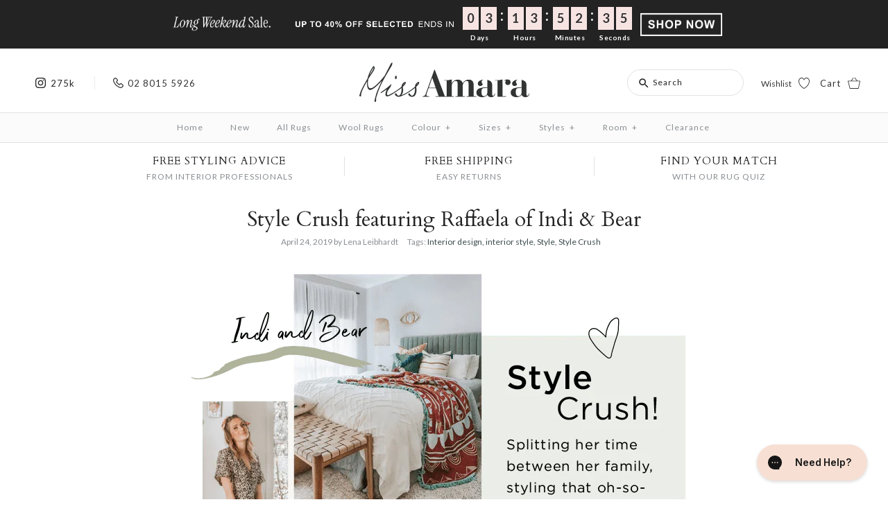

--- FILE ---
content_type: text/html; charset=utf-8
request_url: https://missamara.com.au/blogs/news/interview-with-indi-and-bear
body_size: 102377
content:















<!DOCTYPE html>
<html class="no-js">
<head>

 <!-- Google Tag Manager -->
<script>(function(w,d,s,l,i){w[l]=w[l]||[];w[l].push({'gtm.start':
new Date().getTime(),event:'gtm.js'});var f=d.getElementsByTagName(s)[0],
j=d.createElement(s),dl=l!='dataLayer'?'&l='+l:'';j.async=true;j.src=
'https://www.googletagmanager.com/gtm.js?id='+i+dl;f.parentNode.insertBefore(j,f);
})(window,document,'script','dataLayer','GTM-T8HMB8');</script>
<!-- End Google Tag Manager -->
<!-- TAGinstall START -->
<script>
 (function(w) {  var first = document.getElementsByTagName('script')[0];  var script = document.createElement('script');  script.async = true;  script.src = 'https://gtm.taginstall.com/sites/d7ba1a81b68f86334b7396272416453d0817e30ed3d7bca3429bab76ade839bf/gtm-data-layer-108-210715340.js';  script.addEventListener ("load", function() {  function start() {    var allProducts = [];  var shopCurrency = 'AUD';  var collectionTitle = null;    var customer = {  customerType: 'guest'  };    var pageType = 'Other Page';  var searchPerformed = false;  var cart = {  "items": [],  "total": 0.0,  "currency": "AUD",  };  if (!w.__TAGinstall) {  console.error('Unable to initialize Easy Tag - GTM & Data Layer.');  return;  }  w.__TAGinstall.init({  shopCurrency, allProducts, collectionTitle, searchPerformed, pageType, customer, cartData: cart  });    };  if (w.__TAGinstall && w.__TAGinstall.boot) {  w.__TAGinstall.boot(start);  }  }, false);  first.parentNode.insertBefore(script, first); })(window);  
</script>
<!-- TAGinstall END -->


  

  
  <!-- Symmetry 3.0.11 -->
  <meta charset="UTF-8">
  <meta http-equiv="X-UA-Compatible" content="IE=edge,chrome=1">
  <meta name="viewport" content="width=device-width,initial-scale=1.0" />
  <meta name="theme-color" content="#232323">
  <meta name="google-site-verification" content="Xkj-0qrjcZODf3mCpxs_sWU6-YSoQYtehoKye9ml_08" />
  <meta name="facebook-domain-verification" content="t0o5ckkajuw003vqno5zto8j4by3lf" />
  
  
  <link rel="shortcut icon" href="//missamara.com.au/cdn/shop/files/favicon.png?v=1740403961" type="image/png" />
  
  
  <title>
    Style Crush featuring Raffaela of Indi &amp; Bear
  </title>
  
  <meta name="description" content="Splitting her time between her family, styling that oh-so-coveted home and all things beauty and fashion, Raffaela’s IG feed serves as a literal #LIFEGOALS. We get the low-down on how she achieves that flawless insta feed and her tips for all things interior style, fashion and beauty." />
  

  <!-- Begin hreflang tags-->




    
    
  

	<link rel="alternate" href="https://missamara.com.au/blogs/news/interview-with-indi-and-bear" hreflang="en-au" />
	
	
	 
		<link rel="alternate" href="https://missamara.com/blogs/news/interview-with-indi-and-bear" hreflang="en-us" />
	
	<link rel="alternate" href="https://missamara.com.au/blogs/news/interview-with-indi-and-bear" hreflang="x-default" />

<!-- End hreflang tags-->

<!-- No Index, No Follow Meta Tag-->


  
    <link rel="canonical" href="https://missamara.com.au/blogs/news/interview-with-indi-and-bear">
  
  
  
<meta property="og:site_name" content="Miss Amara (AU)" />

    <meta property="og:title" content="Style Crush featuring Raffaela of Indi &amp; Bear - Miss Amara (AU)" />
    <meta property="og:description" content=" The talented stylist and mother of two first came into our lives when she wanted help with her living room..." />
    <meta property="og:url" content="https://missamara.com.au/blogs/news/interview-with-indi-and-bear" />
    <meta property="og:type" content="article" />
    


  
 



  <meta name="twitter:card" content="summary">


  <meta name="twitter:title" content="Style Crush featuring Raffaela of Indi &amp; Bear">
  <meta name="twitter:description" content="

The talented stylist and mother of two first came into our lives when she wanted help with her living room rug - fast forward to today and it’s not just us following along as she shares images of he">
  


  
  



<link href="//fonts.googleapis.com/css?family=Lato:400,700|Cardo:400,400italic,700|Cardo:400,400italic,700|Lato:400,700|Lato:400,700" rel="stylesheet" type="text/css">


 <link href="//missamara.com.au/cdn/shop/t/622/assets/icomoon-font.css?v=77227162616206497001747113046" rel="stylesheet" type="text/css" media="all" />
  
  <link href="//missamara.com.au/cdn/shop/t/622/assets/styles.scss.css?v=56936090938936532181768788748" rel="stylesheet" type="text/css" media="all" />
  <link href="//missamara.com.au/cdn/shop/t/622/assets/custom.scss.css?v=43296473309191986371758087693" rel="stylesheet" type="text/css" media="all" />
  <link href="//missamara.com.au/cdn/shop/t/622/assets/swatch.css?v=38604044248475261881753846775" rel="stylesheet" type="text/css" media="all" />
  <link href="//missamara.com.au/cdn/shop/t/622/assets/font-awesome.css?v=54891125493199304071747113029" rel="stylesheet" type="text/css" media="all" />
  <link href="//missamara.com.au/cdn/shop/t/622/assets/magnific-popup.css?v=55722209094073350401747113056" rel="stylesheet" type="text/css" media="all" />
  <link href="//missamara.com.au/cdn/shop/t/622/assets/ma-wishlist.scss.css?v=30868522572539941201763444295" rel="stylesheet" type="text/css" media="all" />
  <link href="//missamara.com.au/cdn/shop/t/622/assets/ma-forms.css?v=127146843195072974581747113054" rel="stylesheet" type="text/css" media="all" />
  
  
  
  <script src="//ajax.googleapis.com/ajax/libs/jquery/1.8/jquery.min.js" type="text/javascript"></script>
  <script src="//missamara.com.au/cdn/shopifycloud/storefront/assets/themes_support/api.jquery-7ab1a3a4.js" type="text/javascript"></script>
<script>
  Shopify.money_format = "${{amount}}";
  window.theme = window.theme || {};
  theme.money_format = "${{amount}}";
  theme.productData = {};
  document.documentElement.className = document.documentElement.className.replace('no-js', '');
</script>
  
<script>(function(w,d,t,r,u){var f,n,i;w[u]=w[u]||[],f=function(){var o={ti:"97027987", tm:"shpfy_ui", enableAutoSpaTracking: true};o.q=w[u],w[u]=new UET(o),w[u].push("pageLoad")},n=d.createElement(t),n.src=r,n.async=1,n.onload=n.onreadystatechange=function(){var s=this.readyState;s&&s!=="loaded"&&s!=="complete"||(f(),n.onload=n.onreadystatechange=null)},i=d.getElementsByTagName(t)[0],i.parentNode.insertBefore(n,i)})(window,document,"script","//bat.bing.com/bat.js","uetq");</script>
  
  <script>window.performance && window.performance.mark && window.performance.mark('shopify.content_for_header.start');</script><meta name="google-site-verification" content="dTQ6MJkQagbuY0oaGHrbpFH8QrB93boieTs3StTCx-0">
<meta id="shopify-digital-wallet" name="shopify-digital-wallet" content="/25944244/digital_wallets/dialog">
<meta name="shopify-checkout-api-token" content="d778678cdfbe4e9363cff384acfe0315">
<meta id="in-context-paypal-metadata" data-shop-id="25944244" data-venmo-supported="false" data-environment="production" data-locale="en_US" data-paypal-v4="true" data-currency="AUD">
<link rel="alternate" type="application/atom+xml" title="Feed" href="/blogs/news.atom" />
<script async="async" src="/checkouts/internal/preloads.js?locale=en-AU"></script>
<script id="apple-pay-shop-capabilities" type="application/json">{"shopId":25944244,"countryCode":"AU","currencyCode":"AUD","merchantCapabilities":["supports3DS"],"merchantId":"gid:\/\/shopify\/Shop\/25944244","merchantName":"Miss Amara (AU)","requiredBillingContactFields":["postalAddress","email","phone"],"requiredShippingContactFields":["postalAddress","email","phone"],"shippingType":"shipping","supportedNetworks":["visa","masterCard"],"total":{"type":"pending","label":"Miss Amara (AU)","amount":"1.00"},"shopifyPaymentsEnabled":false,"supportsSubscriptions":false}</script>
<script id="shopify-features" type="application/json">{"accessToken":"d778678cdfbe4e9363cff384acfe0315","betas":["rich-media-storefront-analytics"],"domain":"missamara.com.au","predictiveSearch":true,"shopId":25944244,"locale":"en"}</script>
<script>var Shopify = Shopify || {};
Shopify.shop = "missamara-au.myshopify.com";
Shopify.locale = "en";
Shopify.currency = {"active":"AUD","rate":"1.0"};
Shopify.country = "AU";
Shopify.theme = {"name":"Theme Production [2.0]","id":179408372081,"schema_name":"Symmetry","schema_version":"3.0.11","theme_store_id":null,"role":"main"};
Shopify.theme.handle = "null";
Shopify.theme.style = {"id":null,"handle":null};
Shopify.cdnHost = "missamara.com.au/cdn";
Shopify.routes = Shopify.routes || {};
Shopify.routes.root = "/";</script>
<script type="module">!function(o){(o.Shopify=o.Shopify||{}).modules=!0}(window);</script>
<script>!function(o){function n(){var o=[];function n(){o.push(Array.prototype.slice.apply(arguments))}return n.q=o,n}var t=o.Shopify=o.Shopify||{};t.loadFeatures=n(),t.autoloadFeatures=n()}(window);</script>
<script id="shop-js-analytics" type="application/json">{"pageType":"article"}</script>
<script defer="defer" async type="module" src="//missamara.com.au/cdn/shopifycloud/shop-js/modules/v2/client.init-shop-cart-sync_BT-GjEfc.en.esm.js"></script>
<script defer="defer" async type="module" src="//missamara.com.au/cdn/shopifycloud/shop-js/modules/v2/chunk.common_D58fp_Oc.esm.js"></script>
<script defer="defer" async type="module" src="//missamara.com.au/cdn/shopifycloud/shop-js/modules/v2/chunk.modal_xMitdFEc.esm.js"></script>
<script type="module">
  await import("//missamara.com.au/cdn/shopifycloud/shop-js/modules/v2/client.init-shop-cart-sync_BT-GjEfc.en.esm.js");
await import("//missamara.com.au/cdn/shopifycloud/shop-js/modules/v2/chunk.common_D58fp_Oc.esm.js");
await import("//missamara.com.au/cdn/shopifycloud/shop-js/modules/v2/chunk.modal_xMitdFEc.esm.js");

  window.Shopify.SignInWithShop?.initShopCartSync?.({"fedCMEnabled":true,"windoidEnabled":true});

</script>
<script>(function() {
  var isLoaded = false;
  function asyncLoad() {
    if (isLoaded) return;
    isLoaded = true;
    var urls = ["https:\/\/d3hw6dc1ow8pp2.cloudfront.net\/reviewsWidget.min.js?shop=missamara-au.myshopify.com","https:\/\/d23dclunsivw3h.cloudfront.net\/redirect-app.js?shop=missamara-au.myshopify.com","https:\/\/d9fvwtvqz2fm1.cloudfront.net\/shop\/js\/discount-on-cart-pro.min.js?shop=missamara-au.myshopify.com","https:\/\/store-app.figpii.com\/script?shop=missamara-au.myshopify.com","https:\/\/t.cfjump.com\/tag\/63033?shop=missamara-au.myshopify.com","https:\/\/config.gorgias.chat\/bundle-loader\/01GYCBQM49CY9BKKYEM0HJ5ABD?source=shopify1click\u0026shop=missamara-au.myshopify.com","https:\/\/static.klaviyo.com\/onsite\/js\/klaviyo.js?company_id=RGeKaE\u0026shop=missamara-au.myshopify.com","https:\/\/widgets.automizely.com\/returns\/main.js?shop=missamara-au.myshopify.com","https:\/\/na.shgcdn3.com\/pixel-collector.js?shop=missamara-au.myshopify.com","https:\/\/cdn.9gtb.com\/loader.js?g_cvt_id=3e95bcf3-c8ca-4a4c-8e31-4e32b48850cf\u0026shop=missamara-au.myshopify.com","\/\/backinstock.useamp.com\/widget\/9831_1767153679.js?category=bis\u0026v=6\u0026shop=missamara-au.myshopify.com"];
    for (var i = 0; i < urls.length; i++) {
      var s = document.createElement('script');
      s.type = 'text/javascript';
      s.async = true;
      s.src = urls[i];
      var x = document.getElementsByTagName('script')[0];
      x.parentNode.insertBefore(s, x);
    }
  };
  if(window.attachEvent) {
    window.attachEvent('onload', asyncLoad);
  } else {
    window.addEventListener('load', asyncLoad, false);
  }
})();</script>
<script id="__st">var __st={"a":25944244,"offset":39600,"reqid":"a467425c-dd0e-429c-a609-2f53a58db73e-1769123235","pageurl":"missamara.com.au\/blogs\/news\/interview-with-indi-and-bear","s":"articles-13546553386","u":"aea09138ad5f","p":"article","rtyp":"article","rid":13546553386};</script>
<script>window.ShopifyPaypalV4VisibilityTracking = true;</script>
<script id="form-persister">!function(){'use strict';const t='contact',e='new_comment',n=[[t,t],['blogs',e],['comments',e],[t,'customer']],o='password',r='form_key',c=['recaptcha-v3-token','g-recaptcha-response','h-captcha-response',o],s=()=>{try{return window.sessionStorage}catch{return}},i='__shopify_v',u=t=>t.elements[r],a=function(){const t=[...n].map((([t,e])=>`form[action*='/${t}']:not([data-nocaptcha='true']) input[name='form_type'][value='${e}']`)).join(',');var e;return e=t,()=>e?[...document.querySelectorAll(e)].map((t=>t.form)):[]}();function m(t){const e=u(t);a().includes(t)&&(!e||!e.value)&&function(t){try{if(!s())return;!function(t){const e=s();if(!e)return;const n=u(t);if(!n)return;const o=n.value;o&&e.removeItem(o)}(t);const e=Array.from(Array(32),(()=>Math.random().toString(36)[2])).join('');!function(t,e){u(t)||t.append(Object.assign(document.createElement('input'),{type:'hidden',name:r})),t.elements[r].value=e}(t,e),function(t,e){const n=s();if(!n)return;const r=[...t.querySelectorAll(`input[type='${o}']`)].map((({name:t})=>t)),u=[...c,...r],a={};for(const[o,c]of new FormData(t).entries())u.includes(o)||(a[o]=c);n.setItem(e,JSON.stringify({[i]:1,action:t.action,data:a}))}(t,e)}catch(e){console.error('failed to persist form',e)}}(t)}const f=t=>{if('true'===t.dataset.persistBound)return;const e=function(t,e){const n=function(t){return'function'==typeof t.submit?t.submit:HTMLFormElement.prototype.submit}(t).bind(t);return function(){let t;return()=>{t||(t=!0,(()=>{try{e(),n()}catch(t){(t=>{console.error('form submit failed',t)})(t)}})(),setTimeout((()=>t=!1),250))}}()}(t,(()=>{m(t)}));!function(t,e){if('function'==typeof t.submit&&'function'==typeof e)try{t.submit=e}catch{}}(t,e),t.addEventListener('submit',(t=>{t.preventDefault(),e()})),t.dataset.persistBound='true'};!function(){function t(t){const e=(t=>{const e=t.target;return e instanceof HTMLFormElement?e:e&&e.form})(t);e&&m(e)}document.addEventListener('submit',t),document.addEventListener('DOMContentLoaded',(()=>{const e=a();for(const t of e)f(t);var n;n=document.body,new window.MutationObserver((t=>{for(const e of t)if('childList'===e.type&&e.addedNodes.length)for(const t of e.addedNodes)1===t.nodeType&&'FORM'===t.tagName&&a().includes(t)&&f(t)})).observe(n,{childList:!0,subtree:!0,attributes:!1}),document.removeEventListener('submit',t)}))}()}();</script>
<script integrity="sha256-4kQ18oKyAcykRKYeNunJcIwy7WH5gtpwJnB7kiuLZ1E=" data-source-attribution="shopify.loadfeatures" defer="defer" src="//missamara.com.au/cdn/shopifycloud/storefront/assets/storefront/load_feature-a0a9edcb.js" crossorigin="anonymous"></script>
<script data-source-attribution="shopify.dynamic_checkout.dynamic.init">var Shopify=Shopify||{};Shopify.PaymentButton=Shopify.PaymentButton||{isStorefrontPortableWallets:!0,init:function(){window.Shopify.PaymentButton.init=function(){};var t=document.createElement("script");t.src="https://missamara.com.au/cdn/shopifycloud/portable-wallets/latest/portable-wallets.en.js",t.type="module",document.head.appendChild(t)}};
</script>
<script data-source-attribution="shopify.dynamic_checkout.buyer_consent">
  function portableWalletsHideBuyerConsent(e){var t=document.getElementById("shopify-buyer-consent"),n=document.getElementById("shopify-subscription-policy-button");t&&n&&(t.classList.add("hidden"),t.setAttribute("aria-hidden","true"),n.removeEventListener("click",e))}function portableWalletsShowBuyerConsent(e){var t=document.getElementById("shopify-buyer-consent"),n=document.getElementById("shopify-subscription-policy-button");t&&n&&(t.classList.remove("hidden"),t.removeAttribute("aria-hidden"),n.addEventListener("click",e))}window.Shopify?.PaymentButton&&(window.Shopify.PaymentButton.hideBuyerConsent=portableWalletsHideBuyerConsent,window.Shopify.PaymentButton.showBuyerConsent=portableWalletsShowBuyerConsent);
</script>
<script data-source-attribution="shopify.dynamic_checkout.cart.bootstrap">document.addEventListener("DOMContentLoaded",(function(){function t(){return document.querySelector("shopify-accelerated-checkout-cart, shopify-accelerated-checkout")}if(t())Shopify.PaymentButton.init();else{new MutationObserver((function(e,n){t()&&(Shopify.PaymentButton.init(),n.disconnect())})).observe(document.body,{childList:!0,subtree:!0})}}));
</script>
<link id="shopify-accelerated-checkout-styles" rel="stylesheet" media="screen" href="https://missamara.com.au/cdn/shopifycloud/portable-wallets/latest/accelerated-checkout-backwards-compat.css" crossorigin="anonymous">
<style id="shopify-accelerated-checkout-cart">
        #shopify-buyer-consent {
  margin-top: 1em;
  display: inline-block;
  width: 100%;
}

#shopify-buyer-consent.hidden {
  display: none;
}

#shopify-subscription-policy-button {
  background: none;
  border: none;
  padding: 0;
  text-decoration: underline;
  font-size: inherit;
  cursor: pointer;
}

#shopify-subscription-policy-button::before {
  box-shadow: none;
}

      </style>

<script>window.performance && window.performance.mark && window.performance.mark('shopify.content_for_header.end');</script>
  





  <script type="text/javascript">
    
      window.__shgMoneyFormat = window.__shgMoneyFormat || {"AUD":{"currency":"AUD","currency_symbol":"$","currency_symbol_location":"left","decimal_places":2,"decimal_separator":".","thousands_separator":","}};
    
    window.__shgCurrentCurrencyCode = window.__shgCurrentCurrencyCode || {
      currency: "AUD",
      currency_symbol: "$",
      decimal_separator: ".",
      thousands_separator: ",",
      decimal_places: 2,
      currency_symbol_location: "left"
    };
  </script>



    
<link rel="publisher" href="https://plus.google.com/112651039819845351209/"/>

<meta name="ahrefs-site-verification" content="035d92f059e9880f881fef73cec429160be9c7f1dda4e380c41d6a2a94050cd8">

<!-- Anti-flicker snippet (recommended)  -->
<style>.async-hide { opacity: 0 !important} </style>
<script>(function(a,s,y,n,c,h,i,d,e){s.className+=' '+y;h.start=1*new Date;
h.end=i=function(){s.className=s.className.replace(RegExp(' ?'+y),'')};
(a[n]=a[n]||[]).hide=h;setTimeout(function(){i();h.end=null},c);h.timeout=c;
})(window,document.documentElement,'async-hide','dataLayer',4000,
{'GTM-T8HMB8':true});</script>
  
  <!--begin-bc-sf-filter-css-->
  <style data-id="bc-sf-filter-style" type="text/css">
      #bc-sf-filter-options-wrapper .bc-sf-filter-option-block .bc-sf-filter-block-title h3,
      #bc-sf-filter-tree-h .bc-sf-filter-option-block .bc-sf-filter-block-title a {}
      #bc-sf-filter-options-wrapper .bc-sf-filter-option-block .bc-sf-filter-block-content ul li a,
      #bc-sf-filter-tree-h .bc-sf-filter-option-block .bc-sf-filter-block-content ul li a {}
      #bc-sf-filter-tree-mobile button {}
    </style><link href="//missamara.com.au/cdn/shop/t/622/assets/bc-sf-filter.scss.css?v=37074522015721407931747113123" rel="stylesheet" type="text/css" media="all" />
<!--start-bc-al-css--><!--end-bc-al-css-->

  <!--end-bc-sf-filter-css-->

  <script src="//missamara.com.au/cdn/shop/t/622/assets/ma-wishlist.js?v=108261647834396850281747113055"></script>

<script>

    let maWishlisttemplate = 'article';
    let customerEmail = '';
    let maWishlist = {};

    updateWishlistItemCount = (wishlist) => {
        if (wishlist?.items?.length) {
            $('#wishlist-product-count p').html(wishlist?.items?.length);
            $('.wishlist-product-count-container').removeClass('wishlist-hide-count');
            $('#wishlist-icon-header .wishlist-default-icon').addClass('wishlist-pink-icon').removeClass('wishlist-white-icon');
        } else {
            $('#wishlist-icon-header .wishlist-default-icon').addClass('wishlist-white-icon').removeClass('wishlist-pink-icon');
            $('#wishlist-product-count p').html('0');
            $('.wishlist-product-count-container').addClass('wishlist-hide-count');
        }
    }

    // Update wishlist icons with added items
    updateWishlistIcons = (section, wishlist) => {
        if (wishlist?.items?.length) {
            if (section === 'collection') {
                const wishlistProductIds = wishlist?.items?.map(i => i.product_id);
                $(".product-list").find(".js-wishlist-cta").each((index, collectionitem) => {
                    if (wishlistProductIds.includes('' + $(collectionitem).data('product-id'))) {
                        $(collectionitem).find('.wishlist-default-icon').removeClass('wishlist-white-icon').addClass('wishlist-pink-icon');
                    }
                });
            } else if (section === 'product') {
                const preSelectedVariant = $('#ProductSelect-product-template').find(":selected").val();
                const result = wishlist?.items?.find((elm) => elm.variant_id === preSelectedVariant);
                if (result) {
                    $('.wishlist-productpage-icon').find(".wishlist-default-icon").removeClass('wishlist-white-icon').addClass('wishlist-pink-icon');
                }

                const wishlistProductIds = wishlist?.items?.map(i => i.product_id);
                var config = { childList: true };
                var target = document.querySelector('body');
                var observer = new MutationObserver(function (mutations, observer) {

                    const similarSectionLoaded = $('div[searchspring-recommend="similar"').length > 0 && $('div[searchspring-recommend="similar"').find(".js-wishlist-cta").length > 0;
                    const crossSellSectionLoaded = $('div[searchspring-recommend="cross-sell"').length > 0 && $('div[searchspring-recommend="cross-sell"').find(".js-wishlist-cta").length > 0;
                    const rdyToShipSectionLoaded = $('div[searchspring-recommend="ready-to-ship"').length > 0 && $('div[searchspring-recommend="ready-to-ship"').find(".js-wishlist-cta").length > 0;

                    if (similarSectionLoaded && crossSellSectionLoaded && rdyToShipSectionLoaded) {
                        observer.disconnect();
                        $('div[searchspring-recommend="similar"').find(".js-wishlist-cta").each((index, collectionitem) => {
                            if (wishlistProductIds.includes('' + $(collectionitem).data('product-id'))) {
                                $(collectionitem).find('.wishlist-default-icon').removeClass('wishlist-white-icon').addClass('wishlist-pink-icon');
                            }
                        });
                        $('div[searchspring-recommend="cross-sell"').find(".js-wishlist-cta").each((index, collectionitem) => {
                            if (wishlistProductIds.includes('' + $(collectionitem).data('product-id'))) {
                                $(collectionitem).find('.wishlist-default-icon').removeClass('wishlist-white-icon').addClass('wishlist-pink-icon');
                            }
                        });

                        $('div[searchspring-recommend="ready-to-ship"').find(".js-wishlist-cta").each((index, collectionitem) => {
                            if (wishlistProductIds.includes('' + $(collectionitem).data('product-id'))) {
                                $(collectionitem).find('.wishlist-default-icon').removeClass('wishlist-white-icon').addClass('wishlist-pink-icon');
                            }
                        });
                    }
                });
                observer.observe(target, config);
            } else if (section === 'cart') {
                const wishlistProductIds = wishlist?.items?.map(i => i.product_id);
                const config = { childList: true };
                const target = document.querySelector('body');
                const observer = new MutationObserver(function (mutations, observer) {
                    const recommendSectionLoaded = $('div[searchspring-recommend="cart-recommendations"').length > 0 && $('div[searchspring-recommend="cart-recommendations"').find(".js-wishlist-cta").length > 0;
                    if (recommendSectionLoaded) {
                        observer.disconnect();
                        $('div[searchspring-recommend="cart-recommendations"').find(".js-wishlist-cta").each((index, collectionitem) => {
                            if (wishlistProductIds.includes('' + $(collectionitem).data('product-id'))) {
                                $(collectionitem).find('.wishlist-default-icon').removeClass('wishlist-white-icon').addClass('wishlist-pink-icon');
                            }
                        });
                    }
                });
                observer.observe(target, config);
            } else if (section === 'index') {
                const wishlistProductIds = wishlist?.items?.map(i => i.product_id);
                const config = { childList: true };
                const target = document.querySelector('body');
                const observer = new MutationObserver(function (mutations, observer) {
                    const homeSectionLoaded = $('div[searchspring-recommend="home"').length > 0 && $('div[searchspring-recommend="home"').find(".js-wishlist-cta").length > 0;
                    if (homeSectionLoaded) {
                        observer.disconnect();
                        $('div[searchspring-recommend="home"').find(".js-wishlist-cta").each((index, collectionitem) => {
                            if (wishlistProductIds.includes('' + $(collectionitem).data('product-id'))) {
                                $(collectionitem).find('.wishlist-default-icon').removeClass('wishlist-white-icon').addClass('wishlist-pink-icon');
                            }
                        });
                    }
                });
                observer.observe(target, config);
            }
        }
    }

    getAndUpdateWishlistIcons = (template) => {
        getWishlist(customerEmail).then(function (wishlist) {
            maWishlist = wishlist;
            updateWishlistIcons(template, wishlist);
        });
    };

    $(document).ready(function () {

        getWishlist(customerEmail).then(function (wishlist) {
            maWishlist = wishlist;
            updateWishlistItemCount(wishlist);
        });

        let ajaxThreadActive = false;

        lockThread = (element, loader) => {
            loader.removeClass('wishlist-loader-hide');
            ajaxThreadActive = true;
        }

        unLockThread = (element, loader) => {
            loader.addClass('wishlist-loader-hide');
            ajaxThreadActive = false;
        }

        // Register event on product page only
        if (maWishlisttemplate === "product") {

            getAndUpdateWishlistIcons("product");

            $('.form').on('change', '#ProductSelect-product-template', function () {
                const selectedVariant = $(this).find(":selected").val();
                const result = maWishlist?.items?.find((elm) => elm.variant_id === selectedVariant);
                if (result) {
                    $('.wishlist-productpage-icon').find(".wishlist-default-icon").removeClass('wishlist-white-icon').addClass('wishlist-pink-icon');
                } else {
                    $('.wishlist-productpage-icon').find(".wishlist-default-icon").removeClass('wishlist-pink-icon').addClass('wishlist-white-icon');
                }
            });

            window.addEventListener('message', function (message) {
                if (message?.data?.action == "roomvoAddToFavorites") {
                    const productSku = message?.data?.sku;
                    console.log(`Roomvo added sku - ${productSku}`);
                    addProductToWishListBySku(customerEmail, productSku).then(updatedWishlist => {
                        maWishlist = updatedWishlist;
                        updateWishlistItemCount(updatedWishlist);
                        updateWishlistIcons('product', updatedWishlist);
                    })
                    sendToGTM(productSku);
                } else if (message?.data?.action == "roomvoRemoveFromFavorites") {
                    const productSku = message?.data?.sku;
                    deleteWishlistItemBySku(customerEmail, productSku).then(updatedWishlist => {
                        maWishlist = updatedWishlist;
                        updateWishlistItemCount(updatedWishlist);
                        updateWishlistIcons('product', updatedWishlist);
                    })
                    console.log(`Roomvo removed sku - ${productSku}`);
                }
            });
        } else if (maWishlisttemplate === "cart") {
            getAndUpdateWishlistIcons("cart");
        } else if (maWishlisttemplate === "index") {
            getAndUpdateWishlistIcons("index");
        }

        // Collection - Add/Remove product to wishlist
        $("body").on("click", ".js-wishlist-cta", function (e) {
            e.stopPropagation();
            e.preventDefault();
            if (ajaxThreadActive == false) {
                const wishlistIcon = $(this).find('.wishlist-default-icon');
                const wishlistLoader = $(this).find('.wishlist-loader');

                lockThread(wishlistIcon, wishlistLoader);
                // Add item
                if (wishlistIcon.hasClass('wishlist-white-icon')) {
                    wishlistIcon.removeClass('wishlist-white-icon').addClass('wishlist-pink-icon');

                    if (maWishlisttemplate == 'collection' || maWishlisttemplate == 'cart' || maWishlisttemplate == 'index') {
                        var currentProduct = {
                            product_id: $(this).data('product-id')
                        };
                    } else if (maWishlisttemplate == 'product') {

                        // handle the recommendation wishlist icon
                        if ($(this).parents('.swiper-slide').length) {
                            var currentProduct = {
                                product_id: $(this).data('product-id')
                            };
                        } else {
                            var variantSku = $('span.sku__value').html();
                            var currentProduct = {
                                product_id: '' + $(this).data('product-id'),
                                variant_id: $('#ProductSelect-product-template').find(":selected").val()
                            };
                            window.roomvo.addFavoriteProduct(variantSku, "rug");
                        }
                    }

                    if (currentProduct) {
                        addProductToWishList(customerEmail, currentProduct).then(updatedWishlist => {
                            unLockThread(wishlistIcon, wishlistLoader);
                            maWishlist = updatedWishlist;
                            updateWishlistItemCount(maWishlist);
                        }).catch(error => {
                            unLockThread(wishlistIcon, wishlistLoader);
                        });
                      
                    }

                } else {
                    // Delete Item
                    wishlistIcon.removeClass('wishlist-pink-icon').addClass('wishlist-white-icon');
                    if (maWishlisttemplate == 'collection' || maWishlisttemplate == 'cart' || maWishlisttemplate == 'index') {
                        const productId = $(this).data('product-id');
                        deleteWishlistItemByProductId(customerEmail, productId).then(updatedWishlist => {
                            unLockThread(wishlistIcon, wishlistLoader);
                            maWishlist = updatedWishlist;
                            updateWishlistItemCount(maWishlist);
                        });
                    } else if (maWishlisttemplate == 'product') {

                        if ($(this).parents('.swiper-slide').length) {
                            const productId = $(this).data('product-id');
                            deleteWishlistItemByProductId(customerEmail, productId).then(updatedWishlist => {
                                unLockThread(wishlistIcon, wishlistLoader);
                                maWishlist = updatedWishlist;
                                updateWishlistItemCount(maWishlist);
                            });
                        } else {
                            var variantSku = $('span.sku__value').html();
                            const productId = $(this).data('product-id');
                            const variantId = $('#ProductSelect-product-template').find(":selected").val();
                            deleteWishlistItem(customerEmail, variantId).then(updatedWishlist => {
                                unLockThread(wishlistIcon, wishlistLoader);
                                maWishlist = updatedWishlist;
                                updateWishlistItemCount(maWishlist);
                            });
                            window.roomvo.removeFavoriteProduct(variantSku, "rug");
                        }

                    } else if (maWishlisttemplate == 'page') {
                        const wishlistItemId = $(this).data('wishlist-item-id');
                        const itemSku = $(this).data('wishlist-item-sku');
                        const productId = $(this).parents('.product-block').data('product-id');
                        deleteWishlistItemByItemId(customerEmail, wishlistItemId).then(updatedWishlist => {
                            $(this).closest('.js-wishlist-page-product').fadeOut("normal", function () { $(this).remove(); });
                            unLockThread(wishlistIcon, wishlistLoader);
                            maWishlist = updatedWishlist;
                            updateWishlistItemCount(maWishlist);
                            if (itemSku !== 'undefined') {
                                window.roomvo.removeFavoriteProduct(itemSku, "rug");
                            }
                        });
                    }
                }
            }
        });
    });

</script>
  
  <script>
    const cats = {};
    try {
        var getShopMetaField = '[{"title":"10% OFF | Boxing Day Sale Last Chance","handle":"rug-sale-10-off"},{"title":"120 x 180 Rug","handle":"120-x-180-rug"},{"title":"15% OFF | Boxing Day Sale Last Chance","handle":"rug-sale-15-off"},{"title":"20% OFF | Boxing Day Sale Last Chance","handle":"rug-sale-20-off"},{"title":"290 x 200 Rug","handle":"290-x-200-rug"},{"title":"290 x 200 Rug","handle":"290-x-200-rug-1"},{"title":"30% OFF | Boxing Day Sale Last Chance","handle":"rug-sale-30-off"},{"title":"40% OFF | Boxing Day Sale Last Chance","handle":"rug-sale-40-off"},{"title":"50% OFF | Boxing Day Sale Last Chance","handle":"rug-sale-50-off"},{"title":"6 Days of Sale 30% Off","handle":"6-days-of-sale-30-off"},{"title":"60% OFF | Boxing Day Sale Last Chance","handle":"60-off-afterpay-sale"},{"title":"70% OFF | Boxing Day Sale Last Chance","handle":"rug-sale-70-off"},{"title":"Abrash Rugs","handle":"abrash-rugs"},{"title":"Abstract Rugs","handle":"abstract-rugs"},{"title":"Abstract Washable Rugs","handle":"abstract-washable-rugs"},{"title":"Activity Mat","handle":"activity-mat"},{"title":"All Rugs","handle":"rugs"},{"title":"Alpine","handle":"alpine"},{"title":"Amara Frenzy Sale 30% Off","handle":"amara-frenzy-sale-30-off"},{"title":"Animal Pattern Rugs","handle":"animal-print-rugs"},{"title":"Aqua Rugs","handle":"aqua-rugs"},{"title":"Artisan Collection","handle":"artisan-collection"},{"title":"Aztec Washable Rug","handle":"tribal-washable-rugs"},{"title":"Babies Play Mat","handle":"babies-play-mat"},{"title":"Baby Activity Mats","handle":"baby-activity-mats"},{"title":"Baby Boy Play Mats","handle":"baby-boy-play-mat"},{"title":"Baby Crawling Mats","handle":"baby-crawling-mat"},{"title":"Baby Floor Mats","handle":"baby-floor-mats"},{"title":"Baby Floor Mobile","handle":"baby-floor-mobile"},{"title":"Baby Foam Mats For Floor","handle":"baby-foam-mat-for-floor"},{"title":"Baby Girl Play Mats","handle":"baby-girl-play-mat"},{"title":"Baby Mats For Floor","handle":"baby-mat-for-floor"},{"title":"Baby Nursery Rugs","handle":"baby-room-rugs"},{"title":"Baby Play Activity Mats","handle":"baby-play-activity-mat"},{"title":"Baby Play Mats","handle":"baby-play-mats"},{"title":"Baby Playing Mats","handle":"baby-playing-mat"},{"title":"Babylon Rugs","handle":"babylon-rugs"},{"title":"Bachelor Pad","handle":"bachelor-pad"},{"title":"Back In Stock","handle":"back-in-stock"},{"title":"Balcony Rugs","handle":"balcony-rugs"},{"title":"Bath Mats","handle":"bath-mats"},{"title":"Bathroom Rugs","handle":"bathroom-rugs"},{"title":"Bathroom Washable Rugs","handle":"bathroom-washable-rugs"},{"title":"Beach & Picnic Rugs","handle":"beach-picnic-rugs"},{"title":"Beach Blanket","handle":"beach-blanket"},{"title":"Beach Washable Rug","handle":"beach-picnic-washable-rugs"},{"title":"Beautiful Washable Rugs for Everyday Living","handle":"beautiful-rugs-on-sale"},{"title":"Bedroom Floor Rugs","handle":"bedroom-floor-rugs"},{"title":"Bedroom Washable Rugs","handle":"bedroom-floor-washable-rugs"},{"title":"Beige Outdoor Rugs","handle":"beige-outdoor-rugs"},{"title":"Beige Rug for Living Room","handle":"beige-rug-for-living-room"},{"title":"Beige Rugs","handle":"beige-rugs"},{"title":"Beige Runner Rugs","handle":"beige-runner-rugs"},{"title":"Beige Shag Rug","handle":"beige-shag-rug"},{"title":"Beige Washable Rugs","handle":"beige-washable-rugs"},{"title":"Benowa Rugs","handle":"benowa-rugs"},{"title":"Berber Rugs","handle":"berber-rugs"},{"title":"Berber Washable Rugs","handle":"berber-washable-rugs"},{"title":"Best Baby Playmats","handle":"best-baby-playmat"},{"title":"Best Infant Play Mats","handle":"best-infant-play-mats"},{"title":"Best Washable Rugs","handle":"best-selling-washable-rugs"},{"title":"Bestsellers","handle":"best-selling-rugs"},{"title":"Birchgrove Rugs","handle":"birchgrove-rugs"},{"title":"Black and White Outdoor Rugs","handle":"black-and-white-outdoor-rugs"},{"title":"Black and White Rugs","handle":"black-and-white-rugs"},{"title":"Black Friday Deals","handle":"black-friday-deals"},{"title":"Black Gold Rugs","handle":"black-gold-rugs"},{"title":"Black Jute Rugs","handle":"black-jute-rugs"},{"title":"Black Outdoor Rugs","handle":"black-outdoor-rugs"},{"title":"Black Round Rugs","handle":"black-round-rugs"},{"title":"Black Rugs","handle":"black-rugs"},{"title":"Black Shag Rugs","handle":"black-shag-rugs"},{"title":"Black Washable Rugs","handle":"black-washable-rugs"},{"title":"Blue Green Rugs","handle":"blue-green-rugs"},{"title":"Blue Hamptons Rugs","handle":"blue-hamptons-rugs"},{"title":"Blue Rugs","handle":"blue-rugs"},{"title":"Blue Shag Rugs","handle":"blue-shag-rugs"},{"title":"Blue Turkish Rugs","handle":"blue-turkish-rugs"},{"title":"Blue Washable Rugs","handle":"blue-washable-rugs"},{"title":"Blue Wool Rugs","handle":"blue-wool-rugs"},{"title":"Boho Outdoor Rugs","handle":"boho-outdoor-rugs"},{"title":"Boho Rugs","handle":"boho-rugs"},{"title":"Boho Washable Rugs","handle":"boho-washable-rugs"},{"title":"Bold Rugs","handle":"bold-rugs"},{"title":"Botanica","handle":"botanica"},{"title":"Box Hill Rugs","handle":"box-hill-rugs"},{"title":"Boxing Day Sale Last Chance","handle":"sale-today"},{"title":"Boys Rugs","handle":"boys-rugs"},{"title":"Braided Rugs","handle":"braided-rugs"},{"title":"Braided, Knitted & Looped Rugs","handle":"braided-knitted-looped-rugs"},{"title":"Broadbeach Waters Rugs","handle":"broadbeach-waters-rugs"},{"title":"Brown Rugs","handle":"brown-rugs"},{"title":"Brown Washable Rugs","handle":"brown-washable-rugs"},{"title":"Bundall Rugs","handle":"bundall-rugs"},{"title":"Burgundy Rugs","handle":"burgundy-rugs"},{"title":"Carlos Felted Wool Rugs","handle":"carlos-felted-wool-rugs"},{"title":"Charcoal Rugs","handle":"charcoal-rugs"},{"title":"Charcoal Washable Rugs","handle":"charcoal-washable-rugs"},{"title":"Cheap Area Rug","handle":"cheap-area-rug"},{"title":"Cheap Extra Large Sale","handle":"cheap-extra-large-sale"},{"title":"Cheap Floor Rug","handle":"cheap-floor-rug"},{"title":"Cheap Large Rug","handle":"cheap-large-rug"},{"title":"Cheap Outdoor Rug","handle":"cheap-outdoor-rug"},{"title":"Cheap Round Rug Sale","handle":"cheap-round-rug-sale"},{"title":"Cheap Rugs","handle":"cheap-rugs"},{"title":"Cheap Washable Rugs","handle":"cheap-washable-rugs"},{"title":"Checkered Rugs","handle":"checkered-rugs"},{"title":"Checkered Washable Rugs","handle":"checkered-washable-rugs"},{"title":"Chenille Rugs","handle":"chenille-rugs"},{"title":"Childcare Collection","handle":"childcare-collection"},{"title":"Children's Foam Play Mats","handle":"childrens-foam-play-mats"},{"title":"Children's Padded Play Mats","handle":"childrens-padded-play-mats"},{"title":"Children's Play Mats","handle":"childrens-play-mats"},{"title":"Children's Soft Play Mats","handle":"childrens-soft-play-mats"},{"title":"Circle Outdoor Rugs","handle":"circle-outdoor-rugs"},{"title":"Classique Collection","handle":"classique-collection"},{"title":"Cloud Rugs","handle":"cloud-rugs"},{"title":"Coastal Boho","handle":"coastal-boho"},{"title":"Coastal Collection","handle":"coastal-collection"},{"title":"Colourful Washable Rugs","handle":"multi-colour-washable-rugs"},{"title":"Cotton & Jute Rugs","handle":"cotton-jute-rugs"},{"title":"Cotton Rugs","handle":"cotton-rugs"},{"title":"Cotton Washable Rugs","handle":"cotton-washable-rugs"},{"title":"Cozy Round Wool Rugs","handle":"round-wool-rugs"},{"title":"Crawling Mats For Babies","handle":"crawling-mat-for-babies"},{"title":"Cream Rugs","handle":"cream-rugs"},{"title":"Cream Textured Rugs","handle":"cream-textured-rugs"},{"title":"Cream Washable Rugs","handle":"cream-washable-rugs"},{"title":"Cushioned Feel","handle":"cushioned-feel-rugs"},{"title":"Cushioned Play Mats","handle":"cushioned-play-mats"},{"title":"Damask Rugs","handle":"damask-rugs"},{"title":"Dark Green Rugs","handle":"dark-green-rugs"},{"title":"Deco Rug Sale","handle":"deco-rug-sale"},{"title":"Desert Distressed Collection","handle":"desert-distressed-collection"},{"title":"Designer Rug Sale","handle":"designer-rug-sale"},{"title":"Designer Rugs","handle":"designer-rugs"},{"title":"Dhurrie Rugs","handle":"dhurrie-rugs"},{"title":"Dhurrie Washable Rugs","handle":"dhurrie-washable-rugs"},{"title":"Diamond Check Collection","handle":"diamond-check-collection"},{"title":"Diamond Rugs","handle":"diamond-rugs"},{"title":"Dining Room Rugs","handle":"dining-room-rugs"},{"title":"Dining Room Washable Rugs","handle":"dining-room-washable-rugs"},{"title":"Distressed Rugs","handle":"distressed-rugs"},{"title":"Durable","handle":"durable-rugs"},{"title":"Durable Outdoor Rugs","handle":"durable-outdoor-rugs"},{"title":"Dusk Collection","handle":"dusk-collection"},{"title":"Earthy Rugs","handle":"earthy-rugs"},{"title":"Easter Surprise Sale - GOLD 15%","handle":"easter-surprise-sale-gold-15"},{"title":"Easter Surprise Sale - GOLD 20%","handle":"easter-surprise-sale-gold-20"},{"title":"Easter Surprise Sale - GOLD 30%","handle":"easter-surprise-sale-gold-30"},{"title":"Easter Surprise Sale - GOLD 60%","handle":"easter-surprise-sale-gold-60"},{"title":"Easy To Clean Rugs","handle":"easy-to-clean-rugs"},{"title":"Eco Friendly Rugs","handle":"eco-friendly-rugs"},{"title":"Elanora Heights Rugs","handle":"elanora-heights-rugs"},{"title":"Enchanted Garden","handle":"enchanted-garden"},{"title":"Entrance Washable Rugs","handle":"entryway-washable-rugs"},{"title":"Entryway Rugs","handle":"entryway-rugs"},{"title":"erg","handle":"erg"},{"title":"Escape Collection","handle":"escape"},{"title":"Ethereal Collection","handle":"ethereal-collection"},{"title":"Exclusive 40% Off Rugs Edit","handle":"rugs-sale-40-off"},{"title":"Extra Large Patio Rugs","handle":"extra-large-patio-rugs"},{"title":"Extra Large Picnic Blanket","handle":"extra-large-picnic-blanket"},{"title":"Extra Large Picnic Rug","handle":"extra-large-picnic"},{"title":"Extra Large Play Mats","handle":"extra-large-play-mats"},{"title":"Extra Large Rug Sale","handle":"extra-large-rug-sale"},{"title":"Extra Large Washable Rugs","handle":"oversized-washable-rugs"},{"title":"Farmhouse Rugs","handle":"farmhouse-rugs"},{"title":"Farmhouse Washable Rugs","handle":"farmhouse-washable-rugs"},{"title":"Faux Fur Washable Rug","handle":"round-faux-fur-washable-rugs"},{"title":"Felt Play Mats","handle":"felt-play-mats"},{"title":"Flat & Light","handle":"flat-light-rugs"},{"title":"Flat Weave Rugs","handle":"flat-weave-rugs"},{"title":"Floor Mats Baby","handle":"floor-mat-baby"},{"title":"Floor Mats For Babies","handle":"floor-mats-for-babies"},{"title":"Floor Mats For Kids","handle":"floor-mats-for-kids"},{"title":"Floral Rugs","handle":"floral-rugs"},{"title":"Foam Floor Mats","handle":"foam-floor-mats"},{"title":"Foam Play Mat Tiles","handle":"foam-play-mat-tiles"},{"title":"Foam Play Mats","handle":"foam-play-mats"},{"title":"Foldable Play Mats","handle":"foldable-play-mats"},{"title":"For Men","handle":"for-men"},{"title":"Forest Green Rug","handle":"forest-green-rug"},{"title":"Freedom Collection","handle":"freedom-collection"},{"title":"Garden Rugs","handle":"garden-rugs"},{"title":"Geometric Rugs","handle":"geometric-rugs"},{"title":"Geometric Washable Rugs","handle":"geometric-washable-rugs"},{"title":"Gold Coast Rugs","handle":"gold-coast-rugs"},{"title":"Gold Rugs","handle":"gold-rugs"},{"title":"Green Outdoor Rugs","handle":"green-outdoor-rugs"},{"title":"Green Rugs","handle":"green-rugs"},{"title":"Green Shag Rugs","handle":"green-shag-rugs"},{"title":"Green Turkish Rugs","handle":"green-turkish-rugs"},{"title":"Green Washable Rugs","handle":"green-washable-rugs"},{"title":"Grey & Black Rugs","handle":"grey-black-rugs"},{"title":"Grey Jute Rugs","handle":"grey-jute-rugs"},{"title":"Grey Round Rugs","handle":"grey-round-rugs"},{"title":"Grey Rugs","handle":"grey-rugs"},{"title":"Grey Silver Rugs","handle":"grey-silver-rugs"},{"title":"Grey Washable Rugs","handle":"grey-washable-rugs"},{"title":"Grounded Neutral Collection","handle":"grounded-neutral-collection"},{"title":"Half Round Rugs","handle":"half-round-rugs"},{"title":"Hallway Runner Rugs","handle":"runner-rugs"},{"title":"Hand Knotted Wool Rugs","handle":"hand-knotted-wool-rugs"},{"title":"Hand Tufted Wool Rugs","handle":"hand-tufted-wool-rugs"},{"title":"Hand Woven Felted Wool Rugs","handle":"felted-wool-rugs"},{"title":"Handmade Rugs","handle":"handmade-rugs"},{"title":"Hemp Rugs","handle":"hemp-rugs"},{"title":"High Desert","handle":"high-desert"},{"title":"High Pile Rugs","handle":"high-pile-rugs"},{"title":"High Pile Washable Rugs","handle":"high-pile-washable-rugs"},{"title":"High Traffic Rugs","handle":"high-traffic-rugs"},{"title":"High Traffic Washable Rugs","handle":"high-traffic-washable-rugs"},{"title":"Hypoallergenic Rugs","handle":"hypoallergenic-rugs"},{"title":"Hypoallergenic Washable Rugs","handle":"hypoallergenic-washable-rugs"},{"title":"In Stock","handle":"in-stock-collection"},{"title":"Indian Rugs","handle":"indian-rugs"},{"title":"Indian Washable Rugs","handle":"indian-washable-rugs"},{"title":"Indigo Rugs","handle":"indigo-rugs"},{"title":"Indoor Outdoor Rugs","handle":"indoor-outdoor-rugs"},{"title":"Indoor Rugs","handle":"indoor-rugs"},{"title":"Indoor Washable Rugs","handle":"indoor-washable-rugs"},{"title":"Infant Floor Play Mats","handle":"infant-floor-play-mats"},{"title":"Infant Play Mats","handle":"infant-play-mats"},{"title":"Irregular Shaped Rugs","handle":"irregular-shaped-rugs"},{"title":"Joondalup Rugs","handle":"joondalup-rugs"},{"title":"Jute & Leather Rugs","handle":"jute-and-leather"},{"title":"Jute and Wool Rugs","handle":"jute-and-wool-rugs"},{"title":"Jute Round Rugs","handle":"jute-round-rugs"},{"title":"Jute Rugs","handle":"jute-rugs"},{"title":"Jute Runner Rugs","handle":"jute-runner-rugs"},{"title":"Kid Friendly Rugs","handle":"kid-friendly-rugs"},{"title":"Kid Friendly Washable Rugs","handle":"kid-friendly-washable-rugs"},{"title":"Kids & Nursery Rugs","handle":"kids-rugs"},{"title":"Kids and Pet Friendly","handle":"kids-and-pet-friendly"},{"title":"Kids Foam Mats","handle":"kids-foam-mats"},{"title":"Kids Playmats","handle":"kids-playmats"},{"title":"Kids Room Rugs","handle":"kids-room-rugs"},{"title":"Kids Room Washable Rugs","handle":"kids-room-washable-rugs"},{"title":"Kids Soft Mats","handle":"kids-soft-mat"},{"title":"Kids Washable Rugs","handle":"kids-washable-rugs"},{"title":"Kilim Rugs","handle":"kilim-rugs"},{"title":"Kilim Washable Rugs","handle":"kilim-washable-rugs"},{"title":"Kingscliff Rugs","handle":"kingscliff-rugs"},{"title":"Kitchen Rugs","handle":"kitchen-rugs"},{"title":"Kitchen Washable Rugs","handle":"kitchen-washable-rugs"},{"title":"Knotted Rugs","handle":"knotted-rugs"},{"title":"Lambs Wool Rugs","handle":"lambs-wool-rugs"},{"title":"Large Foam Play Mat","handle":"large-foam-play-mat"},{"title":"Large Outdoor Rug","handle":"large-outdoor-rug"},{"title":"Large Outdoor Rugs","handle":"large-outdoor-rugs"},{"title":"Large Outdoor Washable Rugs","handle":"large-outdoor-mats"},{"title":"Large Picnic Blanket","handle":"large-picnic-blanket"},{"title":"Large Picnic Rug","handle":"large-picnic-rug"},{"title":"Large Picnic Rugs","handle":"large-waterproof-picnic-rugs"},{"title":"Large Play Mats","handle":"large-play-mats"},{"title":"Large Round Rugs","handle":"300cm-round-rugs"},{"title":"Large Rug Sale","handle":"large-rug-sale"},{"title":"Large Rugs","handle":"large-rugs"},{"title":"Large Soft Play Mats","handle":"large-soft-play-mats"},{"title":"Large Washable Rugs","handle":"large-washable-rugs"},{"title":"Lattice Rugs","handle":"lattice-rugs"},{"title":"Lifestyle","handle":"lifestyle"},{"title":"Liora Collection","handle":"liora-collection"},{"title":"Living Room Rug Sale","handle":"living-room-rug-sale"},{"title":"Living Room Rugs","handle":"living-room-rugs"},{"title":"Living Room Washable Rugs","handle":"living-room-washable-rugs"},{"title":"Long Weekend Sale","handle":"sale"},{"title":"Long Weekend Sale | 10% OFF","handle":"up-to-10-off"},{"title":"Long Weekend Sale | 15% OFF","handle":"up-to-15-off"},{"title":"Long Weekend Sale | 20% OFF","handle":"up-to-20-off"},{"title":"Long Weekend Sale | 25% OFF","handle":"stocktake-sale-25-off"},{"title":"Long Weekend Sale | 30% OFF","handle":"up-to-30-off"},{"title":"Long Weekend Sale | 40% OFF","handle":"up-to-40-off"},{"title":"Long Weekend Sale | 50% OFF","handle":"up-to-50-off"},{"title":"Long Weekend Sale | 60% OFF","handle":"cosy-chic-sale-60-off"},{"title":"Loom Rug","handle":"loom-rug"},{"title":"Loomed Rugs","handle":"loomed-rugs"},{"title":"Lounge & Living Rugs","handle":"lounge-living-rugs"},{"title":"Low Pile Rugs","handle":"low-pile-rugs"},{"title":"Low Pile Washable Rugs","handle":"low-pile-washable-rugs"},{"title":"Lustre Collection","handle":"lustre-collection"},{"title":"Luxe","handle":"luxe"},{"title":"Luxe Play Mats","handle":"luxe-playmats"},{"title":"Luxe Viscose","handle":"luxe-viscose"},{"title":"Luxury Washable Rugs","handle":"luxe-washable-rugs"},{"title":"Man Made Rugs","handle":"man-made-rugs"},{"title":"Man-made Fibres","handle":"man-made-fibres"},{"title":"Manly Rugs","handle":"manly-rugs"},{"title":"Maroon Rug","handle":"maroon-rug"},{"title":"Marrakesh Rugs","handle":"marrakesh-rugs"},{"title":"Material Rugs","handle":"material-rugs"},{"title":"Mats","handle":"mats"},{"title":"Mats For Babies","handle":"mats-for-babies"},{"title":"Medium Pile Rugs","handle":"medium-pile-rugs"},{"title":"Medium Rugs","handle":"medium-rugs"},{"title":"Memory Foam Play Mats","handle":"memory-foam-play-mats"},{"title":"Microfibre Rugs","handle":"microfibre-rugs"},{"title":"Miss Amara Collection","handle":"miss-amara-collection"},{"title":"Mist Collection","handle":"mist-collection"},{"title":"Modern Rug Sale","handle":"modern-rug-sale"},{"title":"Modern Rugs","handle":"modern-rugs"},{"title":"Modern Turkish Rugs","handle":"modern-turkish-rugs"},{"title":"Modern Washable Rugs","handle":"modern-washable-rugs"},{"title":"Monochromatic Kilim Rugs","handle":"monochromatic-rugs"},{"title":"Monochrome Rugs","handle":"monochrome-rugs"},{"title":"Moroccan Outdoor Rugs","handle":"moroccan-outdoor-rugs"},{"title":"Moroccan Rugs","handle":"moroccan-rugs"},{"title":"Moroccan Washable Rugs","handle":"moroccan-washable-rugs"},{"title":"Most Requested","handle":"most-requested"},{"title":"Multi-Colour Rugs","handle":"multi-colour-rugs"},{"title":"Natural","handle":"natural"},{"title":"Natural & Earth Toned Rugs","handle":"natural-earth-toned-rugs"},{"title":"Natural Fibre Rugs","handle":"natural-fibre-rugs"},{"title":"Natural Outdoor Rugs","handle":"natural-outdoor-rugs"},{"title":"Natural Round Rugs","handle":"natural-round-rugs"},{"title":"Natural Tones","handle":"natural-tones"},{"title":"Natural Washable Rug","handle":"natural-fibre-washable-rugs"},{"title":"Nature Pattern Rugs","handle":"nature-pattern-rugs"},{"title":"Nautical Rugs","handle":"nautical-rugs"},{"title":"Navy Blue Rugs","handle":"navy-blue-rugs"},{"title":"Navy Round Rugs","handle":"navy-round-rugs"},{"title":"Neutral Favourites (B)","handle":"neutral-favourites-b"},{"title":"Neutral Favourites (CP)","handle":"neutral-favourites-cp"},{"title":"Neutral Favourites (N)","handle":"neutral-favourites-n"},{"title":"Neutral Favourites (SR)","handle":"neutral-favourites-sr"},{"title":"Neutral Rugs Collection","handle":"neutral-rugs"},{"title":"Neutral Washable Rugs","handle":"neutral-washable-rugs"},{"title":"Nevada Collection","handle":"nevada-collection"},{"title":"New Rugs","handle":"new-rugs"},{"title":"New Zealand Wool Rugs","handle":"new-zealand-wool-rugs"},{"title":"Non-Shed Rugs","handle":"non-shed-rugs"},{"title":"Non-Slip Play Mats","handle":"non-slip-play-mat"},{"title":"Non-Toxic Play Mats","handle":"non-toxic-play-mat"},{"title":"Non-Washable Rugs","handle":"non-washable-rugs"},{"title":"North Balgowlah Rugs","handle":"north-balgowlah-rugs"},{"title":"Nursery Washable Rugs","handle":"baby-room-washable-rugs"},{"title":"NZ Wool Rugs","handle":"nz-wool-rugs"},{"title":"Ocean Oasis","handle":"ocean-oasis"},{"title":"Office Rugs","handle":"office-rugs"},{"title":"Office Rugs","handle":"commercial-office-rugs"},{"title":"Office Washable Rugs","handle":"office-washable-rugs"},{"title":"Orange Rugs","handle":"orange-rugs"},{"title":"Orange Shag Rugs","handle":"orange-shag-rugs"},{"title":"Orange Washable Rugs","handle":"orange-washable-rugs"},{"title":"Organique Collection","handle":"organique-collection"},{"title":"Outdoor Deck Rugs","handle":"deck-rugs-outdoor"},{"title":"Outdoor Floor Mats","handle":"outdoor-floor-mats"},{"title":"Outdoor Patio Rugs","handle":"outdoor-patio-rugs"},{"title":"Outdoor Picnic Rug","handle":"outdoor-picnic-rug"},{"title":"Outdoor Recycled Plastic Rugs","handle":"outdoor-recycled-plastic-rugs"},{"title":"Outdoor Recycled Rugs","handle":"outdoor-recycled-rugs"},{"title":"Outdoor Rug Sale","handle":"outdoor-rug-sale"},{"title":"Outdoor Rugs","handle":"outdoor-rugs"},{"title":"Outdoor Rugs Blue","handle":"outdoor-rugs-blue"},{"title":"Outdoor Rugs for Patios","handle":"outdoor-rugs-for-patios"},{"title":"Outdoor Rugs Grey","handle":"outdoor-rugs-grey"},{"title":"Outdoor Rugs Melbourne","handle":"outdoor-rugs-melbourne"},{"title":"Outdoor Runner Rrugs for Patio","handle":"outdoor-runner-rrugs-for-patio"},{"title":"Outdoor Runner Rugs","handle":"outdoor-runner-rugs"},{"title":"Outdoor Striped Rugs","handle":"outdoor-striped-rugs"},{"title":"Outdoor Washable Rugs","handle":"washable-outdoor-rugs"},{"title":"Oval Rugs","handle":"oval-rugs"},{"title":"Oval Washable Rugs","handle":"oval-washable-rugs"},{"title":"Overdyed Rugs","handle":"overdyed-rugs"},{"title":"Oversized / Extra Large Rugs","handle":"oversized-rugs"},{"title":"Padded Baby Play Mats","handle":"padded-baby-play-mat"},{"title":"Padded Play Mats","handle":"padded-play-mats"},{"title":"Pastel Rugs","handle":"pastel-rugs"},{"title":"Pastel Washable Rugs","handle":"pastel-washable-rugs"},{"title":"Patterned Rugs","handle":"patterned-rugs"},{"title":"Peach Rugs","handle":"peach-rugs"},{"title":"Peach Washable Rugs","handle":"peach-washable-rugs"},{"title":"Pebble Wool Rugs","handle":"pebble-wool-rugs"},{"title":"Persian Rugs","handle":"persian-rugs"},{"title":"Persian Washable Rugs","handle":"persian-washable-rugs"},{"title":"Pet Friendly Rugs","handle":"pet-friendly-rugs"},{"title":"Pet Friendly Washable Rugs","handle":"pet-friendly-washable-rugs"},{"title":"Picnic Blanket","handle":"picnic-blanket"},{"title":"Picnic Rug Spotlight","handle":"picnic-rug-spotlight"},{"title":"Pink and Blue Rugs","handle":"pink-and-blue-rugs"},{"title":"Pink and Green Rugs","handle":"pink-and-green-rugs"},{"title":"Pink Playmats","handle":"pink-playmats"},{"title":"Pink Rugs","handle":"pink-rugs"},{"title":"Pink Runner Rugs","handle":"pink-runner-rugs"},{"title":"Pink Washable Rugs","handle":"pink-washable-rugs"},{"title":"Plastic & Polyproylene Outdoor Rugs","handle":"plastic-and-polyproylene-outdoor-rugs"},{"title":"Plastic Outdoor Rugs","handle":"plastic-outdoor-rugs"},{"title":"Plastic Rugs","handle":"plastic-rugs"},{"title":"Play Mats","handle":"play-mats"},{"title":"Play Mats for Babies","handle":"play-mat-for-babies"},{"title":"Play Mats For Baby Girl","handle":"play-mat-for-baby-girl"},{"title":"Play Mats For Floor","handle":"play-mats-for-floor"},{"title":"Play Mats For Newborn","handle":"play-mat-for-newborn"},{"title":"Play Mats For Twins","handle":"play-mats-for-twins"},{"title":"Play Mats Infant","handle":"play-mat-infant"},{"title":"Play Rugs","handle":"play-rugs"},{"title":"Playpen Mats","handle":"playpen-mat"},{"title":"Playroom Rugs","handle":"playroom-rugs"},{"title":"Playroom Washable Rugs","handle":"playroom-washable-rugs"},{"title":"Plush","handle":"plush-rugs"},{"title":"Plush Play Mats","handle":"plush-play-mats"},{"title":"Polyester Rugs","handle":"polyester-rugs"},{"title":"Polypropylene Outdoor Rugs","handle":"polypropylene-outdoor-rugs"},{"title":"Polypropylene Rugs","handle":"polypropylene-rugs"},{"title":"Porch Rugs","handle":"porch-rugs"},{"title":"Portable Play Mats","handle":"portable-play-mats"},{"title":"Prima Collection","handle":"prima-collection"},{"title":"Provincial Living Rugs","handle":"provincial-living-rugs"},{"title":"Purple Rugs","handle":"purple-rugs"},{"title":"Purple Shag Rugs","handle":"purple-shag-rugs"},{"title":"Quin Collection","handle":"quin-collection"},{"title":"Rare Gems Collections","handle":"rare-gem-collections"},{"title":"Ready To Ship","handle":"ready-to-ship"},{"title":"Rectangle Rugs","handle":"rectangle-rugs"},{"title":"Rectangular Rugs","handle":"rectangular-rugs"},{"title":"Recycled Outdoor Rugs & Mats","handle":"recycled-outdoor-rugs-mats"},{"title":"Recycled Plastic Outdoor Rugs","handle":"recycled-plastic-outdoor-rugs"},{"title":"Recycled Rugs","handle":"recycled-rugs"},{"title":"Recycled Rugs","handle":"recycled-rugs-1"},{"title":"Red Rugs","handle":"red-rugs"},{"title":"Red Washable Rugs","handle":"red-washable-rugs"},{"title":"Red, Pink & Purple Rugs","handle":"red-pink-purple-rugs"},{"title":"Regular Rugs","handle":"regular-rugs"},{"title":"Returnable (Trade Collective)","handle":"returnable"},{"title":"RISHA Collection","handle":"risha-collection"},{"title":"Rollie Pollie Plush Playmats","handle":"playmats"},{"title":"Romance Collection","handle":"romance-collection"},{"title":"Round Bathroom Rugs","handle":"round-bathroom-rugs"},{"title":"Round Blue Rugs","handle":"round-blue-rugs"},{"title":"Round Cotton Rugs","handle":"round-cotton-rugs"},{"title":"Round Cowhide Rugs","handle":"round-cowhide-rugs"},{"title":"Round Dining Table Rugs","handle":"round-dining-table-rugs"},{"title":"Round Dining Table Washable Rugs","handle":"round-dining-table-washable-rugs"},{"title":"Round Faux Fur Rugs","handle":"round-faux-fur-rugs"},{"title":"Round Fluffy Rugs","handle":"round-fluffy-rugs"},{"title":"Round Geometric Rugs","handle":"round-geometric-rugs"},{"title":"Round Kitchen Rugs","handle":"round-kitchen-rugs"},{"title":"Round Lounge Rugs","handle":"round-lounge-rugs"},{"title":"Round Mandala Rugs","handle":"round-mandala-rugs"},{"title":"Round Moroccan Rugs","handle":"round-moroccan-rugs"},{"title":"Round Outdoor Rugs","handle":"round-outdoor-rugs"},{"title":"Round Play Mats","handle":"round-play-mats"},{"title":"Round Purple Rugs","handle":"round-purple-rugs"},{"title":"Round Red Rugs","handle":"round-red-rugs"},{"title":"Round Rugs","handle":"round-rugs"},{"title":"Round Rugs With Tassels","handle":"round-rugs-with-tassels"},{"title":"Round Shaggy Rugs","handle":"round-shaggy-rugs"},{"title":"Round Sheepskin Rugs","handle":"round-sheepskin-rugs"},{"title":"Round Teal Rugs","handle":"round-teal-rugs"},{"title":"Round White Fluffy Rugs","handle":"round-white-fluffy-rugs"},{"title":"Round Yellow Rugs","handle":"round-yellow-rugs"},{"title":"Rug Clearance Sale","handle":"rug-clearance-sale"},{"title":"Rug Under Desk","handle":"rug-under-desk"},{"title":"Rug Underlay","handle":"rug-underlay"},{"title":"Rugs Adelaide","handle":"rugs-adelaide"},{"title":"Rugs Albany","handle":"rugs-albany"},{"title":"Rugs Albury","handle":"rugs-albury"},{"title":"Rugs Armidale","handle":"rugs-armidale"},{"title":"Rugs Available With Afterpay","handle":"afterpay-day-sale"},{"title":"Rugs Ballarat","handle":"rugs-ballarat"},{"title":"Rugs Batemans Bay","handle":"rugs-batemans-bay"},{"title":"Rugs Bathurst","handle":"rugs-bathurst"},{"title":"Rugs Bendigo","handle":"rugs-bendigo"},{"title":"Rugs Brisbane","handle":"rugs-brisbane"},{"title":"Rugs Bunbury","handle":"rugs-bunbury"},{"title":"Rugs Bundaberg","handle":"rugs-bundaberg"},{"title":"Rugs Busselton","handle":"rugs-busselton"},{"title":"Rugs Byron Bay","handle":"rugs-byron-bay"},{"title":"Rugs Cairns","handle":"rugs-cairns"},{"title":"Rugs Canberra","handle":"rugs-canberra"},{"title":"Rugs Capalaba","handle":"rugs-capalaba"},{"title":"Rugs Central Coast","handle":"rugs-central-coast"},{"title":"Rugs Coffs Harbour","handle":"rugs-coffs-harbour"},{"title":"Rugs Darwin","handle":"rugs-darwin"},{"title":"Rugs Dubbo","handle":"rugs-dubbo"},{"title":"Rugs Geraldton","handle":"rugs-geraldton"},{"title":"Rugs Gladstone","handle":"rugs-gladstone"},{"title":"Rugs Goulburn","handle":"rugs-goulburn"},{"title":"Rugs Hervey Bay","handle":"rugs-hervey-bay"},{"title":"Rugs Hobart","handle":"rugs-hobart"},{"title":"Rugs in Geelong","handle":"geelong-rugs"},{"title":"Rugs Ipswich","handle":"rugs-ipswich"},{"title":"Rugs Kalgoorlie","handle":"rugs-kalgoorlie"},{"title":"Rugs Launceston","handle":"rugs-launceston"},{"title":"Rugs Lismore","handle":"rugs-lismore"},{"title":"Rugs Mackay","handle":"rugs-mackay"},{"title":"Rugs Maitland","handle":"rugs-maitland"},{"title":"Rugs Mandurah","handle":"rugs-mandurah"},{"title":"Rugs Melbourne","handle":"rugs-melbourne"},{"title":"Rugs Melton","handle":"rugs-melton"},{"title":"Rugs Mildura","handle":"rugs-mildura"},{"title":"Rugs Mount Gambier","handle":"rugs-mount-gambier"},{"title":"Rugs Newcastle","handle":"rugs-newcastle"},{"title":"Rugs Perth","handle":"rugs-perth"},{"title":"Rugs Port Macquarie","handle":"rugs-port-macquarie"},{"title":"Rugs Rockhampton","handle":"rugs-rockhampton"},{"title":"Rugs Rockingham","handle":"rugs-rockingham"},{"title":"Rugs Shepparton","handle":"rugs-shepparton"},{"title":"Rugs Somerset","handle":"rugs-somerset"},{"title":"Rugs Sydney","handle":"rugs-sydney"},{"title":"Rugs Tamworth","handle":"rugs-tamworth"},{"title":"Rugs Taree","handle":"rugs-taree"},{"title":"Rugs Traralgon","handle":"rugs-traralgon"},{"title":"Rugs Warragul","handle":"rugs-warragul"},{"title":"Rugs Warrnambool","handle":"rugs-warrnambool"},{"title":"Rugs with Rubber Backing","handle":"rugs-with-rubber-backing"},{"title":"Rugs Wodonga","handle":"rugs-wodonga"},{"title":"Rugs Wollongong","handle":"rugs-wollongong"},{"title":"Rumpus Room Rugs","handle":"rumpus-room-rugs"},{"title":"Runner Rug Sale","handle":"runner-rug-sale"},{"title":"Runner Washable Rugs","handle":"runner-washable-rugs"},{"title":"Rustic Rug","handle":"rustic-rug"},{"title":"Sand Free Beach Blankets","handle":"sand-free-beach-blankets"},{"title":"Scallop & Wiggle Rugs","handle":"scallop-wiggle-rugs"},{"title":"Scallop Collection","handle":"scallop-collection"},{"title":"Scandi Rugs","handle":"scandi-rugs"},{"title":"Scandi Washable Rugs","handle":"scandi-washable-rugs"},{"title":"Sensory Play Mats","handle":"sensory-play-mats"},{"title":"Shag Rug Sale","handle":"shag-rug-sale"},{"title":"Shag Rugs","handle":"shag-rugs"},{"title":"Shag Washable Rugs","handle":"shag-washable-rugs"},{"title":"Silky Touch","handle":"silky-touch-rugs"},{"title":"Sisal Rugs","handle":"sisal-rugs"},{"title":"Small Outdoor Rugs","handle":"small-outdoor-rugs"},{"title":"Small Rugs","handle":"small-rugs"},{"title":"Small Washable Rugs","handle":"small-washable-rugs"},{"title":"Soft","handle":"soft-rugs"},{"title":"Soft Baby Play Mats","handle":"soft-baby-play-mat"},{"title":"Soft Floor Mats","handle":"soft-floor-mats"},{"title":"Soft Mats for Floor","handle":"soft-mat-for-floor"},{"title":"Soft Play Mats","handle":"soft-play-mats"},{"title":"Softest Rugs","handle":"softest-rugs"},{"title":"Solid Colour Rugs","handle":"solid-colour-rugs"},{"title":"Square Outdoor Rugs","handle":"square-outdoor-rugs"},{"title":"Squishy Play Mats","handle":"squishy-play-mat"},{"title":"Stainvincible Collection","handle":"stainvincible-collection"},{"title":"Stocktake Sale 30% OFF","handle":"stocktake-sale-30-off"},{"title":"Striped Rugs","handle":"striped-rugs"},{"title":"Study Rugs","handle":"study-rugs"},{"title":"Style Sisters","handle":"style-sisters"},{"title":"Stylist Picks","handle":"stylist-picks"},{"title":"Sultry Summer Rugs","handle":"sultry-summer-rugs"},{"title":"Summer Rugs","handle":"summer-rugs-1"},{"title":"Sunshine Coast Rugs","handle":"sunshine-coast-rugs"},{"title":"Tallebudgera Rugs","handle":"tallebudgera-rugs"},{"title":"Terra Collection","handle":"terra-collection"},{"title":"Terrace Rugs","handle":"terrace-rugs"},{"title":"Textured Rugs","handle":"textured-rugs"},{"title":"Textured Washable Rugs","handle":"textured-washable-rugs"},{"title":"The Boho Collection","handle":"the-boho-collection"},{"title":"The Heritage Collection","handle":"the-heritage-collection"},{"title":"The Luxe Collection","handle":"luxe-rugs"},{"title":"The Noiré Collection","handle":"noire-collection"},{"title":"The Organic Curve Collection","handle":"the-organic-shape-collection"},{"title":"The Summer Collection","handle":"summer-rugs"},{"title":"The Timeless Modern Collection","handle":"the-timeless-modern-collection"},{"title":"Thick Play Mats","handle":"thick-play-mats"},{"title":"Timeless","handle":"timeless"},{"title":"Toowoomba Rugs","handle":"toowoomba-rugs"},{"title":"Townsville Rugs","handle":"townsville-rugs"},{"title":"Trade Flash Sale","handle":"trade-flash-sale"},{"title":"Traditional Pattern Rugs","handle":"traditional-pattern-rugs"},{"title":"Traditional Rugs","handle":"traditional-rugs"},{"title":"Traditional Turkish Rugs","handle":"traditional-turkish-rugs"},{"title":"Traditional Washable Rugs","handle":"traditional-washable-rugs"},{"title":"Traditional Wool Rugs","handle":"traditional-wool-rugs"},{"title":"Traditional, Vintage & Distressed Rugs","handle":"traditional-vintage-distressed-rugs"},{"title":"Transitional Rugs","handle":"transitional-rugs"},{"title":"Travel Play Mats","handle":"travel-play-mats"},{"title":"Treat Yourself","handle":"toe-pleasers"},{"title":"Tribal Rugs","handle":"tribal-rugs"},{"title":"TUMBLECO Rugs","handle":"tumbleco-rugs"},{"title":"TUMBLRUGS Washable Rugs","handle":"washable-rugs"},{"title":"TUMBLUXE Rugs","handle":"tumbluxe-rugs"},{"title":"TUMBLWEAVE Rugs","handle":"tumblweave-rugs"},{"title":"Turkish Rug Sale","handle":"turkish-rug-sale"},{"title":"Turkish Rugs","handle":"turkish-rugs"},{"title":"Turquoise Rugs","handle":"turquoise-rugs"},{"title":"Urban Rug","handle":"urban-rug"},{"title":"Varied Pile Rugs","handle":"varied-pile-rugs"},{"title":"Vibrant Rugs","handle":"vibrant-rugs"},{"title":"Vintage Rugs","handle":"vintage-rugs"},{"title":"Vintage Washable Rugs","handle":"vintage-washable-rugs"},{"title":"Viscose Rugs","handle":"viscose-rugs"},{"title":"Warm & Cosy","handle":"warm-cosy-rugs"},{"title":"Warrawee Rugs","handle":"warrawee-rugs"},{"title":"Warriewood Rugs","handle":"warriewood-rugs"},{"title":"Washable Round Rug","handle":"washable-round-rug"},{"title":"Washable Rug Sale","handle":"washable-sale"},{"title":"Water-resistant Outdoor Rugs","handle":"water-resistant-outdoor-rugs"},{"title":"Waterproof Outdoor Rugs","handle":"waterproof-outdoor-rugs"},{"title":"White & Cream Rugs","handle":"white-rugs"},{"title":"White Fur Rug","handle":"white-fur-rug"},{"title":"White Washable Rugs","handle":"white-washable-rugs"},{"title":"Windswept Collection","handle":"windswept-collection"},{"title":"Winter Last Chance","handle":"winter-last-chance"},{"title":"Wipeable Play Mats","handle":"wipeable-play-mats"},{"title":"Wonderland","handle":"wonderland"},{"title":"Wood Floor Rug","handle":"wood-floor-rug"},{"title":"Wool and Silk Rugs","handle":"wool-and-silk-rugs"},{"title":"Wool Braided Rugs","handle":"wool-braided-rugs"},{"title":"Wool Rugs","handle":"wool-rugs"},{"title":"Wool Runner Rugs","handle":"wool-runner-rugs"},{"title":"Wool Throw Rugs","handle":"wool-throw-rugs"},{"title":"Wool Washable Rugs","handle":"wool-washable-rugs"},{"title":"Woven Washable Rugs","handle":"flat-weave-washable-rugs"},{"title":"Yellow & Orange Rugs","handle":"yellow-orange-rugs"},{"title":"Yellow Rugs","handle":"yellow-rugs"},{"title":"Yellow Washable Rugs","handle":"yellow-washable-rugs"},{"title":"YOU'VE OPTED OUT!","handle":"youve-opted-out"},{"title":"Aquarelle Collection","handle":"aquarelle-collection"},{"title":"Artiste Collection","handle":"artiste-collection"},{"title":"Best Sellers - Now Back In Stock","handle":"best-sellers-now-back-in-stock"},{"title":"Cool Change","handle":"cool-change"},{"title":"In Neutral","handle":"in-neutral"},{"title":"Most Loved Rugs","handle":"most-loved-rugs"},{"title":"Must Haves - Just Waiting For You","handle":"must-haves"},{"title":"Netcore Hidden Collection Test","handle":"netcore-hidden-collection-test"},{"title":"New Neutrals Collection","handle":"new-neutrals"},{"title":"Prima Collection (1)","handle":"prima-collection-1"},{"title":"Ready To Ship Rug Sale","handle":"ready-to-ship-rug-sale"},{"title":"Search Results","handle":"shop"},{"title":"Set The Mood","handle":"set-the-mood"},{"title":"Three Birds Renovations x Miss Amara","handle":"three-birds-renovations-x-miss-amara"},{"title":"Vintage Charm","handle":"vintage-charm"}]';
        var getShopMetaFieldJSON = JSON.parse(getShopMetaField);

        for (let i = 0; i < getShopMetaFieldJSON.length; i++) {
            var collectionObjProp = getShopMetaFieldJSON[i].handle;
            var collectionObjValue = getShopMetaFieldJSON[i].title;
            cats[collectionObjProp] = `${collectionObjValue}`;
        }
    }
    catch (error) {
        console.log(error);
    }

    window['SearchspringAc'] = {};
    window.SearchspringAc['categoryKeep'] = {};
    window.SearchspringAc['categoryKeep'] = cats;

    const pagesData = {};
    $.getJSON('/pages.json', function (data) {
        data?.pages.map(page => {
            pagesData[page.title] = 'https://missamara.com.au' + '/pages/' + page.handle
        })
    });
    window.SearchspringAc['pagesKeep'] = pagesData;

    $(document).on('click', '.searchspring-ac', function () {
        if ($(this).val()) {
            handlePaddings()
            populateResults($(this).val());
        }
    })

    window.addEventListener('searchspring.autocompleteReady', function (message) {
        if (message?.detail?.query) {
            const queryString = message?.detail?.query;
            populateResults(queryString);
        }
    }, false);

    const handlePaddings = () => {
        const isMobile = $(window).width() < 768;
        const no_results = document.querySelector('.ss__autocomplete__content__no-results');

        if (no_results) {
            if (!isMobile) {
                $('.ss__autocomplete__facets').hide();
                $('.ss__autocomplete__terms').css({
                    'margin-bottom': '0px',
                });
                $('.ss__autocomplete').css('padding', '10px 0px 20px 40px');
            } else {
                $('.ss__autocomplete__terms').css('border-bottom', 'none');
                $('.ss__autocomplete').css('padding', '0px');
            }
        } else {
            if (!isMobile) {
                $('.ss__autocomplete__facets').show();
                $('.ss__autocomplete__content').css('padding', '0px 20px 20px 40px');
                $('.ss__autocomplete__terms').css({
                    'margin-bottom': '47px',
                    'margin-top': '20px',
                });
            } else {
                $('.ss__autocomplete__facets').css({
                    'margin-bottom': '0px',
                    'margin-top': '15px',
                });
                $('.ss__autocomplete__terms').css('border-bottom', '1px solid');
            }
        }
    };

    function populateResults(queryString) {

        const siteCats = window?.SearchspringAc?.categoryKeep
        const sitePages = window?.SearchspringAc?.pagesKeep
        const matchedCats = [];
        const matchedPages = [];

        // filter collections
        const catHandles = Object.keys(siteCats);
        Object.values(siteCats).map((catEl, catIndex) => {
            var catEl = catEl.toLowerCase();
            if (catEl.includes(queryString.trim().toLowerCase())) {
                matchedCats.push({
                    url: 'https://missamara.com.au' + '/collections/' + catHandles[catIndex],
                    name: catEl
                })
            }
        });

        //filter pages
        const pageURLs = Object.values(sitePages);
        Object.keys(sitePages).map((pageEl, pageIndex) => {
            var pageEl = pageEl.toLowerCase();
            if (pageEl.includes(queryString.trim().toLowerCase())) {
                matchedPages.push({
                    url: pageURLs[pageIndex],
                    name: pageEl
                })
            }
        });

        $(".extra_facet_wrapper").remove();

        // creating arrow image elements
        const collectionDownArrow = document.createElement("img");
        collectionDownArrow.src = "https://cdn.shopify.com/s/files/1/2594/4244/t/284/assets/chevron-down.svg?v=8965281741630546931675316601";
        collectionDownArrow.classList.add("down_icon");
        const pageDownArrow = collectionDownArrow.cloneNode(true);

        const collectionUpArrow = document.createElement("img");
        collectionUpArrow.src = "https://cdn.shopify.com/s/files/1/2594/4244/t/284/assets/chevron-up.svg?v=8965281741630546931675316601";
        collectionUpArrow.classList.add("up_icon");
        const pageUPArrow = collectionUpArrow.cloneNode(true);

        const pageParentElem = document.createElement('div');
        pageParentElem.setAttribute('class', 'ss-page-list ss__facet-list-options ss__facet__facet-list-options');
        const collectionParentElem = document.createElement('div');
        collectionParentElem.setAttribute('class', 'ss-collections-list ss__facet-list-options ss__facet__facet-list-options');

        matchedCats.slice(0, 10).map((eachCollection, index) => {
            const collectionElem = document.createElement('a');
            collectionElem.textContent = eachCollection.name;
            collectionElem.setAttribute('href', eachCollection.url);
            collectionElem.setAttribute('class', 'ss__facet-list-options__option');
            collectionParentElem.appendChild(collectionElem);
        });

        matchedPages.slice(0, 10).map((eachPage, index) => {
            const pageElem = document.createElement('a');
            pageElem.textContent = eachPage.name;
            pageElem.setAttribute('href', eachPage.url);
            pageElem.setAttribute('class', 'ss__facet-list-options__option');
            pageParentElem.appendChild(pageElem);
        })

        if (matchedCats.length > 0) {
            var collectionList = `
                <div class="ss__facet ss__facet--list ss-1ctl25o extra_facet_wrapper">
                    <div class="ss__dropdown ss__dropdown--open ss__facet__dropdown">
                        <div id="collection_facet_dropdown" class="ss__dropdown__button">
                        <div class="ss__facet__header">Collections
                            <div id="collection_icon" class="collection_icon_wrapper"/>
                        </div>
                        </div>
                        <div id="collection_content" class="ss__dropdown__content">
                        <div class="ss__facet__options ss__facets__facet">
                            <div class="ss-collections-list ss__facet-list-options ss__facet__facet-list-options">
                                ${collectionParentElem.innerHTML}
                            </div>
                        </div>
                        </div>
                    </div>
                </div>
                `;
        }

        if (matchedPages.length > 0) {
            var pageList = `
                <div class="ss__facet ss__facet--list ss-1ctl25o extra_facet_wrapper">
                    <div class="ss__dropdown ss__dropdown--open ss__facet__dropdown">
                        <div id="page_facet_dropdown" class="ss__dropdown__button">
                        <div class="ss__facet__header">Pages
                            <div id="page_icon" class="collection_icon_wrapper"/>
                        </div>
                        </div>
                        <div id="page_content" class="ss__dropdown__content">
                        <div class="ss__facet__options ss__facets__facet">
                            <div class="ss-page-list ss__facet-list-options ss__facet__facet-list-options">
                                ${pageParentElem.innerHTML}
                            </div>
                        </div>
                        </div>
                    </div>
                </div>
                `;
        }

        const noResultContentText = `
                <div class="no_results_content">
                    <p>Please Try Another Search</p>
                </div>
                `;

        setTimeout(function () {
            const isMobile = $(window).width() < 768;
            const no_results = document.querySelector('.ss__autocomplete__content__no-results');
            const elementFacet = $('.ss__autocomplete').find('.ss__facets');
            const facets = $('.ss__autocomplete').find('.ss__autocomplete__facets');
            const contentFacet = $('.ss__autocomplete').find('.ss__autocomplete__content')
            const noResultContent = $('.ss__autocomplete').find('.no_results_content');
            const isCollectionsExists = matchedCats.length > 0
            const isPagesExists = matchedPages.length > 0

            //appending collections facets
            if (isCollectionsExists) {
                if (no_results) {
                    if (isMobile) {
                        facets.append(collectionList)
                    } else {
                        contentFacet.append(collectionList)
                    }
                } else {
                    elementFacet.append(collectionList)
                }

                const collection_icon = document.getElementById("collection_icon")
                collection_icon.append(collectionDownArrow)
                const collection_content = document.querySelector('#collection_content');
                collection_content.style.display = 'none';

                $('#collection_facet_dropdown').click(function () {

                    const collection_icon = document.querySelector('#collection_icon');
                    const down_icon = collection_icon.querySelector('.down_icon');

                    if (down_icon) {
                        collection_icon.removeChild(down_icon);
                        collection_icon.appendChild(collectionUpArrow);
                        collection_content.style.display = 'block';
                    } else {
                        collection_icon.removeChild(collectionUpArrow);
                        collection_icon.appendChild(collectionDownArrow);
                        collection_content.style.display = 'none';
                    }
                });
            }

            // appending page facets
            if (isPagesExists) {
                if (no_results) {
                    if (isMobile) {
                        facets.append(pageList)
                    } else {
                        contentFacet.append(pageList)
                    }

                } else {
                    elementFacet.append(pageList)
                }

                const page_icon = document.getElementById("page_icon")
                page_icon.append(pageDownArrow)
                const page_content = document.querySelector('#page_content');
                page_content.style.display = 'none';

                $('#page_facet_dropdown').click(function () {

                    const page_icon = document.querySelector('#page_icon');
                    const down_icon = page_icon.querySelector('.down_icon');

                    if (down_icon) {
                        page_icon.removeChild(down_icon);
                        page_icon.appendChild(pageUPArrow);
                        page_content.style.display = 'block';
                    } else {
                        page_icon.removeChild(pageUPArrow);
                        page_icon.appendChild(pageDownArrow);
                        page_content.style.display = 'none';
                    }
                });
            }

            //show no result text if there is no search items
            if (no_results) {
                if (!isCollectionsExists && !isPagesExists) {
                    $(".ss__autocomplete__terms").css("border-bottom", "none");
                    $('.ss__autocomplete__terms').css({
                        'margin-bottom': '0',
                    });
                    if (!$(noResultContent).length) {
                        contentFacet.append(noResultContentText)
                        $(".ss__autocomplete__facets").css("margin-bottom", "0px");
                    }
                } else {
                    if (isMobile) {
                        $(".ss__autocomplete__facets").css("margin-bottom", "40px");
                    }
                    if ($(noResultContent).length) {
                        $(noResultContent).remove();
                    }
                }
            } else {
                if ($(noResultContent).length) {
                    $(noResultContent).remove();
                }
                $(".ss__autocomplete__facets").css("margin-bottom", "0px");
            }
        }, 50)
    }
</script>

  
    <link href="//missamara.com.au/cdn/shop/t/622/assets/ma-discount-label.css?v=161577344640162066051747113053" rel="stylesheet" type="text/css" media="all" />
<script src="//missamara.com.au/cdn/shop/t/622/assets/ma-discount-label.js?v=118017006755739993491747113053"></script>

<script>
    var mainProductID, boxxProductIds, data = {};
    var maDiscountTemplate = 'article';

    data.products = [];

    function addDiscountLabels(collectionProducts) {
        const productIds = $.map(collectionProducts, function (i) {
            return $(i).data('product-id');
        });
        if (productIds.length) {
            collectionItems = {
                'products': productIds
            }
            getSectionLabel(collectionItems).then(function (result) {
                if (result) {
                    $.map(collectionProducts, function (i) {
                        const productId = $(i).data('product-id');
                        const labels = result[productId];
                        if (labels?.length) {
                            labels.map(labelElm => {
                                const tagName = labelElm?.tags?.[0];
                                const dPercentage = (tagName?.includes("DISCON")) ? "" : labelElm?.discount_percentage + "%";
                                $(i).find('.image-label-wrap').append(`<img style="position: absolute;z-index:1;" class="discount-collection-badge ${labelElm?.position} ${dPercentage}" src="${labelElm?.image}">`);
                            })
                        }
                    });
                }
            });
        }
    }

    function displayDiscountLabels() {

        if (maDiscountTemplate === 'collection') {
            const collectionProducts = $('#searchspring-content').find('.product-block');
            if (collectionProducts.length) {
                addDiscountLabels(collectionProducts);
            }
        }

        if (maDiscountTemplate == 'product') {
            mainProductID = $('.product-form form').attr('data-product-id');
            data.products.push('' + mainProductID);
            getSectionLabel(data).then(function (result) {
                for (let i = 0; i < result[mainProductID].length; i++) {
                    if (result[mainProductID][i].image) {
                        document.getElementById("productdiscount").innerHTML = result[mainProductID][i].discount_percentage
                        $('.main-image-discount-wrapper').append('<img style="position: absolute;z-index:100;" class="discount-product-badge ' + result[mainProductID][i].position + '" src="' + result[mainProductID][i].image + '">');
                        $('.mobile-slideshow').append('<img style="position: absolute;z-index:100;" class="discount-product-badge ' + result[mainProductID][i].position + '" src="' + result[mainProductID][i].image + '">');
                    }
                }
            });
        }
    }

    /* function calculateDiscounts(prodDetails, isSwatchClick) {
        setTimeout(function () {
            let selectedVariant;
            const variants = null;
            const url = window.location.href;
            const params = new URLSearchParams(new URL(url).search);
            const variantId = params.get('variant');
            if (variantId) {
                const selectedVariants = variants.filter(obj => obj.id.toString() === variantId);
                selectedVariant = selectedVariants[0];
            } else {
                selectedVariant = variants[0];
            }

            if (selectedVariant) {
                let prodPrice = (selectedVariant?.price / 100).toFixed(2);
                prodPrice = parseFloat(prodPrice);

                let discountPercentage = prodDetails?.discount_percentage;
                let discountValue = ((prodPrice * discountPercentage) / 100).toFixed(2);
                discountValue = parseFloat(discountValue).toFixed(2);

                let discountP = document.getElementById("product-discount-section");
                discountP.style.display = "block"
                discountP.textContent = `Save $${discountValue} at Cart`;

            }
        }, isSwatchClick ? 100 : 0);
    }*/

    function calculateDiscounts(prodDetails) {
        const variants = null;

        for (const variant of variants) {
            if (variant && variant?.compare_at_price === null || variant?.compare_at_price === 0 || variant?.compare_at_price === variant?.price) {
                let prodPrice = (variant?.price / 100).toFixed(2);
                prodPrice = parseFloat(prodPrice);

                let discountPercentage = prodDetails?.discount_percentage;
                let discountValue = ((prodPrice * discountPercentage) / 100).toFixed(2);
                discountValue = prodPrice - parseFloat(discountValue).toFixed(2);

                let discountSpan = document.getElementById(`discount-${variant.id}`);
                discountSpan.style.display = "flex"
                discountSpan.textContent = `$${parseFloat(discountValue.toString()).toLocaleString(undefined, {
                            minimumFractionDigits: 2,
                            maximumFractionDigits: 2
                        })}`;
                // discountSpan.textContent = `$${parseFloat(discountValue.toString()).toFixed(2)}`;

                let priceSpan = document.getElementById(`swatch-price-${variant.id}`);
                priceSpan.classList.add('angled-strikethrough');
            } else if (variant && variant?.compare_at_price > variant?.price) {
                let compareProdPrice = (variant?.compare_at_price / 100).toFixed(2);
                let prodPrice = (variant?.price / 100).toFixed(2);

                let discountSpan = document.getElementById(`discount-${variant.id}`);
                discountSpan.style.display = "flex"
                discountSpan.textContent = `$${prodPrice}`;

                let priceSpan = document.getElementById(`swatch-price-${variant.id}`);
                priceSpan.textContent = `$${compareProdPrice}`
                priceSpan.classList.add('angled-strikethrough');
            }
        }
    }

    function furtherDiscounts(prodDetails) {
        const variants = null;

        if (variants.length) {
            let variant = variants[0]
            if (variant && variant?.compare_at_price === null || variant?.compare_at_price === 0 || variant?.compare_at_price === variant?.price) {
                let discountPercentage = prodDetails?.discount_percentage;

                if (discountPercentage) {
                    let furtherDiv = document.getElementById('further-discount');
                    furtherDiv.style.display = "flex"
                    furtherDiv.innerHTML = `<strong class="further-bold">${discountPercentage}% OFF</strong> <span class="further-normal">&nbsp;APPLIED AT CHECKOUT</span>`;

                    // pdp promotion timer
                    $('#pdp-timer').show();
                    // black friday badge (remove later)
                    $('#black-friday-sale-badge').show();
                }
            }
        }
    }

    $(document).ready(function () {

        if (maDiscountTemplate == 'product') {
            mainProductID = $('.product-form form').attr('data-product-id');
            data.products.push('' + mainProductID);
            getSectionLabel(data).then(function (result) {
                for (let i = 0; i < result[mainProductID].length; i++) {
                    if (result[mainProductID][i].image) {
                        document.getElementById("productdiscount").innerHTML = result[mainProductID][i].discount_percentage
                        $('.main-image-discount-wrapper').append('<img style="position: absolute;z-index:100;" class="discount-product-badge ' + result[mainProductID][i].position + '" src="' + result[mainProductID][i].image + '">');
                        $('.mobile-slideshow').append('<img style="position: absolute;z-index:100;" class="discount-product-badge ' + result[mainProductID][i].position + '" src="' + result[mainProductID][i].image + '">');
                    }
                  
                  // calculateDiscounts(result[mainProductID][i])

                    if (result[mainProductID][i]?.auto_discount) {
                        // on page render
                        furtherDiscounts(result[mainProductID][i])
                        // calculateDiscounts(result[mainProductID][i], false)

                        // on variation change
                        // $('.singleoption-selector, .swatch-element').on('click', function () {
                        //     calculateDiscounts(result[mainProductID][i], true)
                        // });
                    }
                }
            });
        }

        if (maDiscountTemplate == 'index' || maDiscountTemplate == 'product' || maDiscountTemplate == 'cart') {
            var config = { childList: true };
            var target = document.querySelector('body'), intialLabelLoaded = false;

            data.products = [];

            var observer = new MutationObserver(function (mutations) {
                const sections = $('body').find('.ss__recommendation__Carousel');
                if (sections.length > 0 && !intialLabelLoaded) {
                    intialLabelLoaded = true;
                    const promiseArray = [];
                    const productBlocks = [];
                    $.map(sections, function (sec) {
                        const secProducts = $(sec).find('.product-block');
                        if (secProducts.length) {
                            productBlocks.push(secProducts);
                            const sectionProductIds = $.map(secProducts, function (i) {
                                return $(i).data('product-id');
                            });
                            promiseArray.push(getSectionLabel({ products: sectionProductIds }));
                        }
                    });

                    Promise.all(promiseArray).then((values) => {
                        values.map((elm, index) => {
                            productBlocks[index].map((pIn, pElm) => {
                                const productId = $(pElm).data('product-id');
                                try {
                                    const labels = elm[productId];
                                    if (labels?.length) {
                                        labels.map(labelElm => {
                                            $(pElm).find('.image-cont').append('<img style="position: absolute;z-index:1;" class="discount-collection-badge ' + labelElm?.position + '" src="' + labelElm?.image + '">');
                                        })
                                    }
                                } catch (error) {
                                }
                            });
                        });
                    });
                }
            });
            observer.observe(target, config);
        }
    });
</script>  
  

  <script type="application/ld+json">
    {
        "@context": "https://schema.org",
        "@type": "FAQPage",
        "mainEntity": [
            {
                "@type": "Question",
                "name": "What rug should I get?",
                "acceptedAnswer": {
                    "@type": "Answer",
                    "text": "Miss Amara offers a range of rug options with different sizes, styles, and materials, making it easier to choose a rug that fits your personal preferences and lifestyle, whether it's for a specific room, with kids and pets, for natural styles, or a more contemporary look."
                }
            },
            {
                "@type": "Question",
                "name": "How to style a room with a rug?",
                "acceptedAnswer": {
                    "@type": "Answer",
                    "text": "Miss Amara offers a hassle-free rug shopping experience with its \"See it in your own room\" feature, free styling service, and non-slip underlay options to protect your rug and floor, allowing you to choose the perfect rug for your home with ease."
                }
            },
            {
                "@type": "Question",
                "name": "Where to buy vintage rugs online?",
                "acceptedAnswer": {
                    "@type": "Answer",
                    "text": "Our range of vintage-inspired indoor rugs includes traditional Turkish, Indian, and Moroccan designs as well as Persian styles, showcasing intricate detailing and unique colors and motifs that symbolize stories through their hand-knotted weaving techniques."
                }
            }
        ]
    }
</script>

  

<script type="text/javascript">
  
    window.SHG_CUSTOMER = null;
  
</script>








  
    
<script>
	window.addEventListener('searchspring.domReady', function () {
		var templateURL ="";
		
			displayDiscountLabels();
		
		getAndUpdateWishlistIcons('collection');
		}, false);
</script>


<meta name="referrer" content="no-referrer-when-downgrade" />
<script src="https://snapui.searchspring.io/do4sy1/bundle.js" id="searchspring-context" defer>
	
		template = "article";
	 site='AU';
</script>
  
   <!--Lazy Loading -->
  <script src="//missamara.com.au/cdn/shop/t/622/assets/lazysizes.min.js?v=137840748483113993891747113050" type="text/javascript"></script>
  <style>.lazyload,.lazyloading{opacity:0}.lazyloaded{opacity:1;transition:opacity.3s}</style>
  
<!-- swiper.js -->
<link rel="stylesheet" href="https://cdn.jsdelivr.net/npm/swiper@9/swiper-bundle.min.css"/>
<script src="https://cdn.jsdelivr.net/npm/swiper@9/swiper-bundle.min.js"></script>
<!-- end of swiper.js -->

  <!-- CSV parser -->
  <script src="https://cdnjs.cloudflare.com/ajax/libs/PapaParse/5.3.0/papaparse.min.js"></script>
  <!-- end of CSV parser -->

  <script src="https://cdn.jsdelivr.net/npm/bootstrap@5.1.3/dist/js/bootstrap.bundle.min.js" integrity="sha384-ka7Sk0Gln4gmtz2MlQnikT1wXgYsOg+OMhuP+IlRH9sENBO0LRn5q+8nbTov4+1p" crossorigin="anonymous"></script>

  <!-- hrefs -->
  <script src="https://analytics.ahrefs.com/analytics.js" data-key="5AjgU93nU6CG8/e34x5N6w" async></script>
  
  <!-- constructor beacon -->
  <script defer src="https://cnstrc.com/js/cust/miss_amara_2eoQKN.js"></script>
<!-- BEGIN app block: shopify://apps/okendo/blocks/theme-settings/bb689e69-ea70-4661-8fb7-ad24a2e23c29 --><!-- BEGIN app snippet: header-metafields -->










    <style data-oke-reviews-version="0.81.8" type="text/css" data-href="https://d3hw6dc1ow8pp2.cloudfront.net/reviews-widget-plus/css/okendo-reviews-styles.9d163ae1.css"></style><style data-oke-reviews-version="0.81.8" type="text/css" data-href="https://d3hw6dc1ow8pp2.cloudfront.net/reviews-widget-plus/css/modules/okendo-star-rating.4cb378a8.css"></style><style data-oke-reviews-version="0.81.8" type="text/css" data-href="https://d3hw6dc1ow8pp2.cloudfront.net/reviews-widget-plus/css/modules/okendo-reviews-keywords.0942444f.css"></style><style data-oke-reviews-version="0.81.8" type="text/css" data-href="https://d3hw6dc1ow8pp2.cloudfront.net/reviews-widget-plus/css/modules/okendo-reviews-summary.a0c9d7d6.css"></style><style type="text/css">.okeReviews[data-oke-container],div.okeReviews{font-size:14px;font-size:var(--oke-text-regular);font-weight:400;font-family:var(--oke-text-fontFamily);line-height:1.6}.okeReviews[data-oke-container] *,.okeReviews[data-oke-container] :after,.okeReviews[data-oke-container] :before,div.okeReviews *,div.okeReviews :after,div.okeReviews :before{box-sizing:border-box}.okeReviews[data-oke-container] h1,.okeReviews[data-oke-container] h2,.okeReviews[data-oke-container] h3,.okeReviews[data-oke-container] h4,.okeReviews[data-oke-container] h5,.okeReviews[data-oke-container] h6,div.okeReviews h1,div.okeReviews h2,div.okeReviews h3,div.okeReviews h4,div.okeReviews h5,div.okeReviews h6{font-size:1em;font-weight:400;line-height:1.4;margin:0}.okeReviews[data-oke-container] ul,div.okeReviews ul{padding:0;margin:0}.okeReviews[data-oke-container] li,div.okeReviews li{list-style-type:none;padding:0}.okeReviews[data-oke-container] p,div.okeReviews p{line-height:1.8;margin:0 0 4px}.okeReviews[data-oke-container] p:last-child,div.okeReviews p:last-child{margin-bottom:0}.okeReviews[data-oke-container] a,div.okeReviews a{text-decoration:none;color:inherit}.okeReviews[data-oke-container] button,div.okeReviews button{border-radius:0;border:0;box-shadow:none;margin:0;width:auto;min-width:auto;padding:0;background-color:transparent;min-height:auto}.okeReviews[data-oke-container] button,.okeReviews[data-oke-container] input,.okeReviews[data-oke-container] select,.okeReviews[data-oke-container] textarea,div.okeReviews button,div.okeReviews input,div.okeReviews select,div.okeReviews textarea{font-family:inherit;font-size:1em}.okeReviews[data-oke-container] label,.okeReviews[data-oke-container] select,div.okeReviews label,div.okeReviews select{display:inline}.okeReviews[data-oke-container] select,div.okeReviews select{width:auto}.okeReviews[data-oke-container] article,.okeReviews[data-oke-container] aside,div.okeReviews article,div.okeReviews aside{margin:0}.okeReviews[data-oke-container] table,div.okeReviews table{background:transparent;border:0;border-collapse:collapse;border-spacing:0;font-family:inherit;font-size:1em;table-layout:auto}.okeReviews[data-oke-container] table td,.okeReviews[data-oke-container] table th,.okeReviews[data-oke-container] table tr,div.okeReviews table td,div.okeReviews table th,div.okeReviews table tr{border:0;font-family:inherit;font-size:1em}.okeReviews[data-oke-container] table td,.okeReviews[data-oke-container] table th,div.okeReviews table td,div.okeReviews table th{background:transparent;font-weight:400;letter-spacing:normal;padding:0;text-align:left;text-transform:none;vertical-align:middle}.okeReviews[data-oke-container] table tr:hover td,.okeReviews[data-oke-container] table tr:hover th,div.okeReviews table tr:hover td,div.okeReviews table tr:hover th{background:transparent}.okeReviews[data-oke-container] fieldset,div.okeReviews fieldset{border:0;padding:0;margin:0;min-width:0}.okeReviews[data-oke-container] img,.okeReviews[data-oke-container] svg,div.okeReviews img,div.okeReviews svg{max-width:none}.okeReviews[data-oke-container] div:empty,div.okeReviews div:empty{display:block}.okeReviews[data-oke-container] .oke-icon:before,div.okeReviews .oke-icon:before{font-family:oke-widget-icons!important;font-style:normal;font-weight:400;font-variant:normal;text-transform:none;line-height:1;-webkit-font-smoothing:antialiased;-moz-osx-font-smoothing:grayscale;color:inherit}.okeReviews[data-oke-container] .oke-icon--select-arrow:before,div.okeReviews .oke-icon--select-arrow:before{content:""}.okeReviews[data-oke-container] .oke-icon--loading:before,div.okeReviews .oke-icon--loading:before{content:""}.okeReviews[data-oke-container] .oke-icon--pencil:before,div.okeReviews .oke-icon--pencil:before{content:""}.okeReviews[data-oke-container] .oke-icon--filter:before,div.okeReviews .oke-icon--filter:before{content:""}.okeReviews[data-oke-container] .oke-icon--play:before,div.okeReviews .oke-icon--play:before{content:""}.okeReviews[data-oke-container] .oke-icon--tick-circle:before,div.okeReviews .oke-icon--tick-circle:before{content:""}.okeReviews[data-oke-container] .oke-icon--chevron-left:before,div.okeReviews .oke-icon--chevron-left:before{content:""}.okeReviews[data-oke-container] .oke-icon--chevron-right:before,div.okeReviews .oke-icon--chevron-right:before{content:""}.okeReviews[data-oke-container] .oke-icon--thumbs-down:before,div.okeReviews .oke-icon--thumbs-down:before{content:""}.okeReviews[data-oke-container] .oke-icon--thumbs-up:before,div.okeReviews .oke-icon--thumbs-up:before{content:""}.okeReviews[data-oke-container] .oke-icon--close:before,div.okeReviews .oke-icon--close:before{content:""}.okeReviews[data-oke-container] .oke-icon--chevron-up:before,div.okeReviews .oke-icon--chevron-up:before{content:""}.okeReviews[data-oke-container] .oke-icon--chevron-down:before,div.okeReviews .oke-icon--chevron-down:before{content:""}.okeReviews[data-oke-container] .oke-icon--star:before,div.okeReviews .oke-icon--star:before{content:""}.okeReviews[data-oke-container] .oke-icon--magnifying-glass:before,div.okeReviews .oke-icon--magnifying-glass:before{content:""}@font-face{font-family:oke-widget-icons;src:url(https://d3hw6dc1ow8pp2.cloudfront.net/reviews-widget-plus/fonts/oke-widget-icons.ttf) format("truetype"),url(https://d3hw6dc1ow8pp2.cloudfront.net/reviews-widget-plus/fonts/oke-widget-icons.woff) format("woff"),url(https://d3hw6dc1ow8pp2.cloudfront.net/reviews-widget-plus/img/oke-widget-icons.bc0d6b0a.svg) format("svg");font-weight:400;font-style:normal;font-display:block}.okeReviews[data-oke-container] .oke-button,div.okeReviews .oke-button{display:inline-block;border-style:solid;border-color:var(--oke-button-borderColor);border-width:var(--oke-button-borderWidth);background-color:var(--oke-button-backgroundColor);line-height:1;padding:12px 24px;margin:0;border-radius:var(--oke-button-borderRadius);color:var(--oke-button-textColor);text-align:center;position:relative;font-weight:var(--oke-button-fontWeight);font-size:var(--oke-button-fontSize);font-family:var(--oke-button-fontFamily);outline:0}.okeReviews[data-oke-container] .oke-button-text,.okeReviews[data-oke-container] .oke-button .oke-icon,div.okeReviews .oke-button-text,div.okeReviews .oke-button .oke-icon{line-height:1}.okeReviews[data-oke-container] .oke-button.oke-is-loading,div.okeReviews .oke-button.oke-is-loading{position:relative}.okeReviews[data-oke-container] .oke-button.oke-is-loading:before,div.okeReviews .oke-button.oke-is-loading:before{font-family:oke-widget-icons!important;font-style:normal;font-weight:400;font-variant:normal;text-transform:none;line-height:1;-webkit-font-smoothing:antialiased;-moz-osx-font-smoothing:grayscale;content:"";color:undefined;font-size:12px;display:inline-block;animation:oke-spin 1s linear infinite;position:absolute;width:12px;height:12px;top:0;left:0;bottom:0;right:0;margin:auto}.okeReviews[data-oke-container] .oke-button.oke-is-loading>*,div.okeReviews .oke-button.oke-is-loading>*{opacity:0}.okeReviews[data-oke-container] .oke-button.oke-is-active,div.okeReviews .oke-button.oke-is-active{background-color:var(--oke-button-backgroundColorActive);color:var(--oke-button-textColorActive);border-color:var(--oke-button-borderColorActive)}.okeReviews[data-oke-container] .oke-button:not(.oke-is-loading),div.okeReviews .oke-button:not(.oke-is-loading){cursor:pointer}.okeReviews[data-oke-container] .oke-button:not(.oke-is-loading):not(.oke-is-active):hover,div.okeReviews .oke-button:not(.oke-is-loading):not(.oke-is-active):hover{background-color:var(--oke-button-backgroundColorHover);color:var(--oke-button-textColorHover);border-color:var(--oke-button-borderColorHover);box-shadow:0 0 0 2px var(--oke-button-backgroundColorHover)}.okeReviews[data-oke-container] .oke-button:not(.oke-is-loading):not(.oke-is-active):active,.okeReviews[data-oke-container] .oke-button:not(.oke-is-loading):not(.oke-is-active):hover:active,div.okeReviews .oke-button:not(.oke-is-loading):not(.oke-is-active):active,div.okeReviews .oke-button:not(.oke-is-loading):not(.oke-is-active):hover:active{background-color:var(--oke-button-backgroundColorActive);color:var(--oke-button-textColorActive);border-color:var(--oke-button-borderColorActive)}.okeReviews[data-oke-container] .oke-title,div.okeReviews .oke-title{font-weight:var(--oke-title-fontWeight);font-size:var(--oke-title-fontSize);font-family:var(--oke-title-fontFamily)}.okeReviews[data-oke-container] .oke-bodyText,div.okeReviews .oke-bodyText{font-weight:var(--oke-bodyText-fontWeight);font-size:var(--oke-bodyText-fontSize);font-family:var(--oke-bodyText-fontFamily)}.okeReviews[data-oke-container] .oke-linkButton,div.okeReviews .oke-linkButton{cursor:pointer;font-weight:700;pointer-events:auto;text-decoration:underline}.okeReviews[data-oke-container] .oke-linkButton:hover,div.okeReviews .oke-linkButton:hover{text-decoration:none}.okeReviews[data-oke-container] .oke-readMore,div.okeReviews .oke-readMore{cursor:pointer;color:inherit;text-decoration:underline}.okeReviews[data-oke-container] .oke-select,div.okeReviews .oke-select{cursor:pointer;background-repeat:no-repeat;background-position-x:100%;background-position-y:50%;border:none;padding:0 24px 0 12px;-moz-appearance:none;appearance:none;color:inherit;-webkit-appearance:none;background-color:transparent;background-image:url("data:image/svg+xml;charset=utf-8,%3Csvg fill='currentColor' xmlns='http://www.w3.org/2000/svg' viewBox='0 0 24 24'%3E%3Cpath d='M7 10l5 5 5-5z'/%3E%3Cpath d='M0 0h24v24H0z' fill='none'/%3E%3C/svg%3E");outline-offset:4px}.okeReviews[data-oke-container] .oke-select:disabled,div.okeReviews .oke-select:disabled{background-color:transparent;background-image:url("data:image/svg+xml;charset=utf-8,%3Csvg fill='%239a9db1' xmlns='http://www.w3.org/2000/svg' viewBox='0 0 24 24'%3E%3Cpath d='M7 10l5 5 5-5z'/%3E%3Cpath d='M0 0h24v24H0z' fill='none'/%3E%3C/svg%3E")}.okeReviews[data-oke-container] .oke-loader,div.okeReviews .oke-loader{position:relative}.okeReviews[data-oke-container] .oke-loader:before,div.okeReviews .oke-loader:before{font-family:oke-widget-icons!important;font-style:normal;font-weight:400;font-variant:normal;text-transform:none;line-height:1;-webkit-font-smoothing:antialiased;-moz-osx-font-smoothing:grayscale;content:"";color:var(--oke-text-secondaryColor);font-size:12px;display:inline-block;animation:oke-spin 1s linear infinite;position:absolute;width:12px;height:12px;top:0;left:0;bottom:0;right:0;margin:auto}.okeReviews[data-oke-container] .oke-a11yText,div.okeReviews .oke-a11yText{border:0;clip:rect(0 0 0 0);height:1px;margin:-1px;overflow:hidden;padding:0;position:absolute;width:1px}.okeReviews[data-oke-container] .oke-hidden,div.okeReviews .oke-hidden{display:none}.okeReviews[data-oke-container] .oke-modal,div.okeReviews .oke-modal{bottom:0;left:0;overflow:auto;position:fixed;right:0;top:0;z-index:2147483647;max-height:100%;background-color:rgba(0,0,0,.5);padding:40px 0 32px}@media only screen and (min-width:1024px){.okeReviews[data-oke-container] .oke-modal,div.okeReviews .oke-modal{display:flex;align-items:center;padding:48px 0}}.okeReviews[data-oke-container] .oke-modal ::-moz-selection,div.okeReviews .oke-modal ::-moz-selection{background-color:rgba(39,45,69,.2)}.okeReviews[data-oke-container] .oke-modal ::selection,div.okeReviews .oke-modal ::selection{background-color:rgba(39,45,69,.2)}.okeReviews[data-oke-container] .oke-modal,.okeReviews[data-oke-container] .oke-modal p,div.okeReviews .oke-modal,div.okeReviews .oke-modal p{color:#272d45}.okeReviews[data-oke-container] .oke-modal-content,div.okeReviews .oke-modal-content{background-color:#fff;margin:auto;position:relative;will-change:transform,opacity;width:calc(100% - 64px)}@media only screen and (min-width:1024px){.okeReviews[data-oke-container] .oke-modal-content,div.okeReviews .oke-modal-content{max-width:1000px}}.okeReviews[data-oke-container] .oke-modal-close,div.okeReviews .oke-modal-close{cursor:pointer;position:absolute;width:32px;height:32px;top:-32px;padding:4px;right:-4px;line-height:1}.okeReviews[data-oke-container] .oke-modal-close:before,div.okeReviews .oke-modal-close:before{font-family:oke-widget-icons!important;font-style:normal;font-weight:400;font-variant:normal;text-transform:none;line-height:1;-webkit-font-smoothing:antialiased;-moz-osx-font-smoothing:grayscale;content:"";color:#fff;font-size:24px;display:inline-block;width:24px;height:24px}.okeReviews[data-oke-container] .oke-modal-overlay,div.okeReviews .oke-modal-overlay{background-color:rgba(43,46,56,.9)}@media only screen and (min-width:1024px){.okeReviews[data-oke-container] .oke-modal--large .oke-modal-content,div.okeReviews .oke-modal--large .oke-modal-content{max-width:1200px}}.okeReviews[data-oke-container] .oke-modal .oke-helpful,.okeReviews[data-oke-container] .oke-modal .oke-helpful-vote-button,.okeReviews[data-oke-container] .oke-modal .oke-reviewContent-date,div.okeReviews .oke-modal .oke-helpful,div.okeReviews .oke-modal .oke-helpful-vote-button,div.okeReviews .oke-modal .oke-reviewContent-date{color:#676986}.oke-modal .okeReviews[data-oke-container].oke-w,.oke-modal div.okeReviews.oke-w{color:#272d45}.okeReviews[data-oke-container] .oke-tag,div.okeReviews .oke-tag{align-items:center;color:#272d45;display:flex;font-size:var(--oke-text-small);font-weight:600;text-align:left;position:relative;z-index:2;background-color:#f4f4f6;padding:4px 6px;border:none;border-radius:4px;gap:6px;line-height:1}.okeReviews[data-oke-container] .oke-tag svg,div.okeReviews .oke-tag svg{fill:currentColor;height:1rem}.okeReviews[data-oke-container] .hooper,div.okeReviews .hooper{height:auto}.okeReviews--left{text-align:left}.okeReviews--right{text-align:right}.okeReviews--center{text-align:center}.okeReviews :not([tabindex="-1"]):focus-visible{outline:5px auto highlight;outline:5px auto -webkit-focus-ring-color}.is-oke-modalOpen{overflow:hidden!important}img.oke-is-error{background-color:var(--oke-shadingColor);background-size:cover;background-position:50% 50%;box-shadow:inset 0 0 0 1px var(--oke-border-color)}@keyframes oke-spin{0%{transform:rotate(0deg)}to{transform:rotate(1turn)}}@keyframes oke-fade-in{0%{opacity:0}to{opacity:1}}
.oke-stars{line-height:1;position:relative;display:inline-block}.oke-stars-background svg{overflow:visible}.oke-stars-foreground{overflow:hidden;position:absolute;top:0;left:0}.oke-sr{display:inline-block;padding-top:var(--oke-starRating-spaceAbove);padding-bottom:var(--oke-starRating-spaceBelow)}.oke-sr .oke-is-clickable{cursor:pointer}.oke-sr--hidden{display:none}.oke-sr-count,.oke-sr-rating,.oke-sr-stars{display:inline-block;vertical-align:middle}.oke-sr-stars{line-height:1;margin-right:8px}.oke-sr-rating{display:none}.oke-sr-count--brackets:before{content:"("}.oke-sr-count--brackets:after{content:")"}
.oke-rk{display:block}.okeReviews[data-oke-container] .oke-reviewsKeywords-heading,div.okeReviews .oke-reviewsKeywords-heading{font-weight:700;margin-bottom:8px}.okeReviews[data-oke-container] .oke-reviewsKeywords-heading-skeleton,div.okeReviews .oke-reviewsKeywords-heading-skeleton{height:calc(var(--oke-button-fontSize) + 4px);width:150px}.okeReviews[data-oke-container] .oke-reviewsKeywords-list,div.okeReviews .oke-reviewsKeywords-list{display:inline-flex;align-items:center;flex-wrap:wrap;gap:4px}.okeReviews[data-oke-container] .oke-reviewsKeywords-list-category,div.okeReviews .oke-reviewsKeywords-list-category{background-color:var(--oke-filter-backgroundColor);color:var(--oke-filter-textColor);border:1px solid var(--oke-filter-borderColor);border-radius:var(--oke-filter-borderRadius);padding:6px 16px;transition:background-color .1s ease-out,border-color .1s ease-out;white-space:nowrap}.okeReviews[data-oke-container] .oke-reviewsKeywords-list-category.oke-is-clickable,div.okeReviews .oke-reviewsKeywords-list-category.oke-is-clickable{cursor:pointer}.okeReviews[data-oke-container] .oke-reviewsKeywords-list-category.oke-is-active,div.okeReviews .oke-reviewsKeywords-list-category.oke-is-active{background-color:var(--oke-filter-backgroundColorActive);color:var(--oke-filter-textColorActive);border-color:var(--oke-filter-borderColorActive)}.okeReviews[data-oke-container] .oke-reviewsKeywords .oke-translateButton,div.okeReviews .oke-reviewsKeywords .oke-translateButton{margin-top:12px}
.oke-rs{display:block}.oke-rs .oke-reviewsSummary.oke-is-preRender .oke-reviewsSummary-summary{-webkit-mask:linear-gradient(180deg,#000 0,#000 40%,transparent 95%,transparent 0) 100% 50%/100% 100% repeat-x;mask:linear-gradient(180deg,#000 0,#000 40%,transparent 95%,transparent 0) 100% 50%/100% 100% repeat-x;max-height:150px}.okeReviews[data-oke-container] .oke-reviewsSummary .oke-tooltip,div.okeReviews .oke-reviewsSummary .oke-tooltip{display:inline-block;font-weight:400}.okeReviews[data-oke-container] .oke-reviewsSummary .oke-tooltip-trigger,div.okeReviews .oke-reviewsSummary .oke-tooltip-trigger{height:15px;width:15px;overflow:hidden;transform:translateY(-10%)}.okeReviews[data-oke-container] .oke-reviewsSummary-heading,div.okeReviews .oke-reviewsSummary-heading{align-items:center;-moz-column-gap:4px;column-gap:4px;display:inline-flex;font-weight:700;margin-bottom:8px}.okeReviews[data-oke-container] .oke-reviewsSummary-heading-skeleton,div.okeReviews .oke-reviewsSummary-heading-skeleton{height:calc(var(--oke-button-fontSize) + 4px);width:150px}.okeReviews[data-oke-container] .oke-reviewsSummary-icon,div.okeReviews .oke-reviewsSummary-icon{fill:currentColor;font-size:14px}.okeReviews[data-oke-container] .oke-reviewsSummary-icon svg,div.okeReviews .oke-reviewsSummary-icon svg{vertical-align:baseline}.okeReviews[data-oke-container] .oke-reviewsSummary-summary.oke-is-truncated,div.okeReviews .oke-reviewsSummary-summary.oke-is-truncated{display:-webkit-box;-webkit-box-orient:vertical;overflow:hidden;text-overflow:ellipsis}</style>

    <script type="application/json" id="oke-reviews-settings">{"subscriberId":"6cabcc31-0de8-4126-bc63-2da78acc74cb","analyticsSettings":{"isWidgetOnScreenTrackingEnabled":false,"provider":"gtag"},"locale":"en","localeAndVariant":{"code":"en"},"matchCustomerLocale":false,"widgetSettings":{"global":{"dateSettings":{"format":{"type":"relative"}},"hideOkendoBranding":true,"reviewTranslationsMode":"off","showIncentiveIndicator":false,"searchEnginePaginationEnabled":false,"stars":{"backgroundColor":"#E5E5E5","foregroundColor":"#F3C731","interspace":2,"shape":{"type":"default"},"showBorder":false},"font":{"fontType":"inherit-from-page"}},"homepageCarousel":{"defaultSort":"rating desc","scrollBehaviour":"slide","slidesPerPage":{"large":3,"medium":2},"style":{"arrows":{"color":"#676986","size":{"value":24,"unit":"px"},"enabled":true},"avatar":{"backgroundColor":"#E5E5EB","placeholderTextColor":"#2C3E50","size":{"value":48,"unit":"px"},"enabled":true},"border":{"color":"#E5E5EB","width":{"value":1,"unit":"px"}},"highlightColor":"#0E7A82","layout":{"name":"default","reviewDetailsPosition":"below","showAttributeBars":false,"showProductDetails":"only-when-grouped","showProductName":false},"media":{"size":{"value":80,"unit":"px"},"imageGap":{"value":4,"unit":"px"},"enabled":true},"productImageSize":{"value":48,"unit":"px"},"showDates":true,"spaceAbove":{"value":20,"unit":"px"},"spaceBelow":{"value":20,"unit":"px"},"stars":{"height":{"value":18,"unit":"px"},"globalOverrideSettings":{"backgroundColor":"#E5E5E5","foregroundColor":"#FFCF2A"}},"text":{"primaryColor":"#2C3E50","fontSizeRegular":{"value":14,"unit":"px"},"fontSizeSmall":{"value":12,"unit":"px"},"secondaryColor":"#676986"}},"totalSlides":12,"truncation":{"bodyMaxLines":4,"enabled":true,"truncateAll":false}},"mediaCarousel":{"minimumImages":1,"linkText":"Read More","stars":{"backgroundColor":"#E5E5E5","foregroundColor":"#FFCF2A","height":{"value":12,"unit":"px"}},"autoPlay":false,"slideSize":"medium","arrowPosition":"outside"},"mediaGrid":{"showMoreArrow":{"arrowColor":"#676986","enabled":true,"backgroundColor":"#f4f4f6"},"infiniteScroll":false,"gridStyleDesktop":{"layout":"default-desktop"},"gridStyleMobile":{"layout":"default-mobile"},"linkText":"Read More","stars":{"backgroundColor":"#E5E5E5","foregroundColor":"#FFCF2A","height":{"value":12,"unit":"px"}},"gapSize":{"value":10,"unit":"px"}},"questions":{"initialPageSize":6,"loadMorePageSize":6},"reviewsBadge":{"layout":"large","colorScheme":"dark"},"reviewsTab":{"enabled":false},"reviewsWidget":{"tabs":{"reviews":true,"questions":true},"header":{"columnDistribution":"space-between","verticalAlignment":"top","blocks":[{"columnWidth":"one-third","modules":[{"name":"rating-average","layout":"one-line"},{"name":"rating-breakdown","backgroundColor":"#E2E2E2","shadingColor":"#666666","stretchMode":"contain"}],"textAlignment":"left"},{"columnWidth":"one-third","modules":[{"name":"recommended"},{"name":"attributes","layout":"stacked","stretchMode":"stretch"}],"textAlignment":"left"},{"columnWidth":"one-third","modules":[],"textAlignment":"left"}]},"style":{"showDates":false,"border":{"color":"#E5E5EB","width":{"value":0,"unit":"px"}},"bodyFont":{"hasCustomFontSettings":false},"headingFont":{"hasCustomFontSettings":false},"filters":{"backgroundColorActive":"#F5F5F5","backgroundColor":"#FFFFFF","borderColor":"#CCCCCC","borderRadius":{"value":4,"unit":"px"},"borderColorActive":"#707070","textColorActive":"#212529","textColor":"#212529","searchHighlightColor":"#B2F9E9"},"avatar":{"backgroundColor":"#E5E5EB","placeholderTextColor":"#2F2F2F","size":{"value":48,"unit":"px"},"enabled":true},"stars":{"height":{"value":18,"unit":"px"},"globalOverrideSettings":{"backgroundColor":"#E5E5E5","foregroundColor":"#F3C731","interspace":2,"showBorder":false}},"shadingColor":"#F7F7F8","productImageSize":{"value":48,"unit":"px"},"button":{"backgroundColorActive":"#000000","borderColorHover":"#DBDDE4","backgroundColor":"#EA9690","borderColor":"#DBDDE4","backgroundColorHover":"#000000","textColorHover":"#FFFFFF","borderRadius":{"value":0,"unit":"px"},"borderWidth":{"value":0,"unit":"px"},"borderColorActive":"#676986","textColorActive":"#FFFFFF","textColor":"#2F2F2F","font":{"fontSize":{"value":13,"unit":"px"},"fontType":"custom","fontFamily":"Carrois Gothic","fontWeight":400,"hasCustomFontSettings":true}},"highlightColor":"#3B3B3B","spaceAbove":{"value":20,"unit":"px"},"text":{"primaryColor":"#2F2F2F","fontSizeRegular":{"value":13,"unit":"px"},"fontSizeLarge":{"value":20,"unit":"px"},"fontSizeSmall":{"value":13,"unit":"px"},"secondaryColor":"#2F2F2F"},"spaceBelow":{"value":20,"unit":"px"},"attributeBar":{"style":"classic","borderColor":"#707070","backgroundColor":"#FFFFFF","shadingColor":"#E2E2E2","markerColor":"#666666"}},"showWhenEmpty":true,"reviews":{"list":{"layout":{"slidesPerPage":{"large":3,"medium":2},"cardLayout":{"reviewDetailsPosition":"above","showProductName":true,"showFullHeightImages":false,"name":"default","showAttributeBars":true,"showProductVariantName":true,"showProductDetails":"only-when-grouped"},"columnAmount":4,"scrollBehaviour":"slide","name":"carousel","arrows":{"color":"#676986","size":{"value":24,"unit":"px"},"enabled":true},"showProductVariantName":false},"loyalty":{"maxInitialAchievements":3},"initialPageSize":5,"replyTruncation":{"bodyMaxLines":4,"enabled":true},"media":{"layout":"thumbnail","size":{"value":200,"unit":"px"},"imageGap":{"value":4,"unit":"px"}},"truncation":{"bodyMaxLines":4,"truncateAll":false,"enabled":true},"loadMorePageSize":5},"controls":{"filterMode":"off","freeTextSearchEnabled":false,"writeReviewButtonEnabled":true,"defaultSort":"date desc"}}},"starRatings":{"showWhenEmpty":false,"style":{"spaceAbove":{"value":0,"unit":"px"},"text":{"content":"review-count","style":"number-and-text","brackets":false},"singleStar":false,"height":{"value":15,"unit":"px"},"spaceBelow":{"value":0,"unit":"px"}},"clickBehavior":"scroll-to-widget"}},"features":{"attributeFiltersEnabled":true,"recorderPlusEnabled":true,"recorderQandaPlusEnabled":true,"reviewsKeywordsEnabled":true}}</script>
            <style id="oke-css-vars">:root{--oke-widget-spaceAbove:20px;--oke-widget-spaceBelow:20px;--oke-starRating-spaceAbove:0;--oke-starRating-spaceBelow:0;--oke-button-backgroundColor:#ea9690;--oke-button-backgroundColorHover:#000;--oke-button-backgroundColorActive:#000;--oke-button-textColor:#2f2f2f;--oke-button-textColorHover:#fff;--oke-button-textColorActive:#fff;--oke-button-borderColor:#dbdde4;--oke-button-borderColorHover:#dbdde4;--oke-button-borderColorActive:#676986;--oke-button-borderRadius:0;--oke-button-borderWidth:0;--oke-button-fontWeight:400;--oke-button-fontSize:13px;--oke-button-fontFamily:Carrois Gothic,sans-serif;--oke-border-color:#e5e5eb;--oke-border-width:0;--oke-text-primaryColor:#2f2f2f;--oke-text-secondaryColor:#2f2f2f;--oke-text-small:13px;--oke-text-regular:13px;--oke-text-large:20px;--oke-text-fontFamily:inherit;--oke-avatar-size:48px;--oke-avatar-backgroundColor:#e5e5eb;--oke-avatar-placeholderTextColor:#2f2f2f;--oke-highlightColor:#3b3b3b;--oke-shadingColor:#f7f7f8;--oke-productImageSize:48px;--oke-attributeBar-shadingColor:#e2e2e2;--oke-attributeBar-borderColor:#707070;--oke-attributeBar-backgroundColor:#fff;--oke-attributeBar-markerColor:#666;--oke-filter-backgroundColor:#fff;--oke-filter-backgroundColorActive:#f5f5f5;--oke-filter-borderColor:#ccc;--oke-filter-borderColorActive:#707070;--oke-filter-textColor:#212529;--oke-filter-textColorActive:#212529;--oke-filter-borderRadius:4px;--oke-filter-searchHighlightColor:#b2f9e9;--oke-mediaGrid-chevronColor:#676986;--oke-stars-foregroundColor:#f3c731;--oke-stars-backgroundColor:#e5e5e5;--oke-stars-borderWidth:0}.oke-reviewCarousel{--oke-stars-foregroundColor:#ffcf2a;--oke-stars-backgroundColor:#e5e5e5;--oke-stars-borderWidth:0}.oke-w,.oke-modal{--oke-stars-foregroundColor:#f3c731;--oke-stars-backgroundColor:#e5e5e5;--oke-stars-borderWidth:0}.oke-w,oke-modal{--oke-title-fontWeight:600;--oke-title-fontSize:var(--oke-text-regular,14px);--oke-title-fontFamily:inherit;--oke-bodyText-fontWeight:400;--oke-bodyText-fontSize:var(--oke-text-regular,14px);--oke-bodyText-fontFamily:inherit}</style>
            <style id="oke-reviews-custom-css">.okeReviews.oke-sr{display:block}div.okeReviews[data-oke-container].oke-w{max-width:unset}.okeReviews svg{height:unset;width:unset;vertical-align:unset}div.okeReviews[data-oke-container] .oke-reviewContent .oke-reviewContent-title{font-weight:400;font-size:1.25em;color:#121212;text-transform:capitalize}div.okeReviews[data-oke-container] .oke-reviewContent-body p{line-height:1.55}div.oke-modal .okeReviews[data-oke-container].oke-w,div.okeReviews[data-oke-container] .oke-modal,div.okeReviews[data-oke-container] .oke-modal p,div.okeReviews[data-oke-container] .oke-modal .oke-helpful,div.okeReviews[data-oke-container] .oke-modal .oke-helpful-vote-button,div.okeReviews[data-oke-container] .oke-modal .oke-reviewContent-date{color:var(--oke-text-primaryColor)}div.okeReviews[data-oke-container] .oke-is-small .oke-w-reviews-head{display:block}div.okeReviews[data-oke-container] .oke-button{text-transform:uppercase;transition:.1s}div.okeReviews[data-oke-container] .oke-button::before{transition:.1s}div.okeReviews[data-oke-container] .oke-is-small .oke-button,div.okeReviews[data-oke-container] .oke-is-small .oke-qw-header-askQuestion{width:100%}div.okeReviews[data-oke-container] .oke-button:not(.oke-is-loading):not(.oke-is-active):hover{box-shadow:none}.okeReviews[data-oke-container] .oke-w-reviews-writeReview{display:inherit}div.okeReviews[data-oke-container] .oke-is-small .oke-w-writeReview{margin-top:5px}div.okeReviews[data-oke-container] .oke-w-reviews-head .oke-w-reviews-filterToggle .oke-icon{vertical-align:initial}div.okeReviews[data-oke-container] .oke-w-reviews-head .oke-w-writeReview:before,div.okeReviews[data-oke-container] .oke-w-reviews-head .oke-w-reviews-filterToggle .oke-icon:before{vertical-align:bottom}div.okeReviews[data-oke-container] .oke-w-reviews-controls{flex-wrap:wrap;column-gap:10px}div.okeReviews[data-oke-container] .oke-is-small .oke-sortSelect-label{margin-right:0}</style>
            <template id="oke-reviews-body-template"><svg id="oke-star-symbols" style="display:none!important" data-oke-id="oke-star-symbols"><symbol id="oke-star-empty" style="overflow:visible;"><path id="star-default--empty" fill="var(--oke-stars-backgroundColor)" stroke="var(--oke-stars-borderColor)" stroke-width="var(--oke-stars-borderWidth)" d="M3.34 13.86c-.48.3-.76.1-.63-.44l1.08-4.56L.26 5.82c-.42-.36-.32-.7.24-.74l4.63-.37L6.92.39c.2-.52.55-.52.76 0l1.8 4.32 4.62.37c.56.05.67.37.24.74l-3.53 3.04 1.08 4.56c.13.54-.14.74-.63.44L7.3 11.43l-3.96 2.43z"/></symbol><symbol id="oke-star-filled" style="overflow:visible;"><path id="star-default--filled" fill="var(--oke-stars-foregroundColor)" stroke="var(--oke-stars-borderColor)" stroke-width="var(--oke-stars-borderWidth)" d="M3.34 13.86c-.48.3-.76.1-.63-.44l1.08-4.56L.26 5.82c-.42-.36-.32-.7.24-.74l4.63-.37L6.92.39c.2-.52.55-.52.76 0l1.8 4.32 4.62.37c.56.05.67.37.24.74l-3.53 3.04 1.08 4.56c.13.54-.14.74-.63.44L7.3 11.43l-3.96 2.43z"/></symbol></svg></template><script>document.addEventListener('readystatechange',() =>{Array.from(document.getElementById('oke-reviews-body-template')?.content.children)?.forEach(function(child){if(!Array.from(document.body.querySelectorAll('[data-oke-id='.concat(child.getAttribute('data-oke-id'),']'))).length){document.body.prepend(child)}})},{once:true});</script>













<!-- END app snippet -->

<!-- BEGIN app snippet: widget-plus-initialisation-script -->




    <script async id="okendo-reviews-script" src="https://d3hw6dc1ow8pp2.cloudfront.net/reviews-widget-plus/js/okendo-reviews.js"></script>

<!-- END app snippet -->


<!-- END app block --><!-- BEGIN app block: shopify://apps/microsoft-clarity/blocks/clarity_js/31c3d126-8116-4b4a-8ba1-baeda7c4aeea -->
<script type="text/javascript">
  (function (c, l, a, r, i, t, y) {
    c[a] = c[a] || function () { (c[a].q = c[a].q || []).push(arguments); };
    t = l.createElement(r); t.async = 1; t.src = "https://www.clarity.ms/tag/" + i + "?ref=shopify";
    y = l.getElementsByTagName(r)[0]; y.parentNode.insertBefore(t, y);

    c.Shopify.loadFeatures([{ name: "consent-tracking-api", version: "0.1" }], error => {
      if (error) {
        console.error("Error loading Shopify features:", error);
        return;
      }

      c[a]('consentv2', {
        ad_Storage: c.Shopify.customerPrivacy.marketingAllowed() ? "granted" : "denied",
        analytics_Storage: c.Shopify.customerPrivacy.analyticsProcessingAllowed() ? "granted" : "denied",
      });
    });

    l.addEventListener("visitorConsentCollected", function (e) {
      c[a]('consentv2', {
        ad_Storage: e.detail.marketingAllowed ? "granted" : "denied",
        analytics_Storage: e.detail.analyticsAllowed ? "granted" : "denied",
      });
    });
  })(window, document, "clarity", "script", "sv2rd31j9o");
</script>



<!-- END app block --><!-- BEGIN app block: shopify://apps/selly-promotion-pricing/blocks/app-embed-block/351afe80-738d-4417-9b66-e345ff249052 --><script>window.nfecShopVersion = '1769104477';window.nfecJsVersion = '449674';window.nfecCVersion = 76851</script> <!-- For special customization -->
<script id="tdf_pxrscript" class="tdf_script5" data-c="/fe\/loader_2.js">
Shopify = window.Shopify || {};
Shopify.shop = Shopify.shop || 'missamara-au.myshopify.com';
Shopify.SMCPP = {};Shopify.SMCPP = {"id":46792776,"c":1};Shopify.SMCPP.cer = '1.468650';
</script>
<script src="https://d5zu2f4xvqanl.cloudfront.net/42/fe/loader_2.js?shop=missamara-au.myshopify.com" async data-cookieconsent="ignore"></script>
<script>
!function(t){var e=function(e){var n,a;(n=t.createElement("script")).type="text/javascript",n.async=!0,n.src=e,(a=t.getElementsByTagName("script")[0]).parentNode.insertBefore(n,a)};setTimeout(function(){window.tdfInited||(window.altcdn=1,e("https://cdn.shopify.com/s/files/1/0013/1642/1703/t/1/assets/loader_2.js?shop=missamara-au.myshopify.com&v=45"))},2689)}(document);
</script>
<!-- END app block --><!-- BEGIN app block: shopify://apps/klaviyo-email-marketing-sms/blocks/klaviyo-onsite-embed/2632fe16-c075-4321-a88b-50b567f42507 -->












  <script async src="https://static.klaviyo.com/onsite/js/RGeKaE/klaviyo.js?company_id=RGeKaE"></script>
  <script>!function(){if(!window.klaviyo){window._klOnsite=window._klOnsite||[];try{window.klaviyo=new Proxy({},{get:function(n,i){return"push"===i?function(){var n;(n=window._klOnsite).push.apply(n,arguments)}:function(){for(var n=arguments.length,o=new Array(n),w=0;w<n;w++)o[w]=arguments[w];var t="function"==typeof o[o.length-1]?o.pop():void 0,e=new Promise((function(n){window._klOnsite.push([i].concat(o,[function(i){t&&t(i),n(i)}]))}));return e}}})}catch(n){window.klaviyo=window.klaviyo||[],window.klaviyo.push=function(){var n;(n=window._klOnsite).push.apply(n,arguments)}}}}();</script>

  




  <script>
    window.klaviyoReviewsProductDesignMode = false
  </script>







<!-- END app block --><!-- BEGIN app block: shopify://apps/sc-easy-redirects/blocks/app/be3f8dbd-5d43-46b4-ba43-2d65046054c2 -->
    <!-- common for all pages -->
    
    
        
            <script src="https://cdn.shopify.com/extensions/264f3360-3201-4ab7-9087-2c63466c86a3/sc-easy-redirects-5/assets/esc-redirect-app-live-feature.js" async></script>
        
    




<!-- END app block --><!-- BEGIN app block: shopify://apps/netcore-cloud/blocks/ncembed/39b6e78f-e84b-446a-abad-e599f7b16b02 -->

  <script defer="defer" type='text/javascript' src='https://cdnt.netcoresmartech.com/smartechclient.js'></script>

  <script type='text/javascript'>
    var SmartechAppProductsCookie='';
    var SmartechAppProductsData={};
    var SmartechAppProductsCookieName='SmartechAppProductsCookie';

    function setNetcoreCookie(cname, cvalue, exdays) {
      cvalue=encodeURIComponent(cvalue);
      const d = new Date();
      d.setTime(d.getTime() + (exdays * 24 * 60 * 60 * 1000));
      let expires = "expires="+d.toUTCString();
      document.cookie = cname + "=" + cvalue + ";" + expires + ";path=/";
    }

    function getNetcoreCookie(cname) {
      let name = cname + "=";
      let ca = document.cookie.split(';');
      for(let i = 0; i < ca.length; i++) {
        let c = ca[i];
        while (c.charAt(0) == ' ') {
          c = c.substring(1);
        }
        if (c.indexOf(name) == 0) {
          return decodeURIComponent(c.substring(name.length, c.length));
        }
      }
      return null;
    }

    (function(SmartechApp){

      var pCollections=[];
      var pTags=[];

      SmartechApp.searchProduct = {
        Currency: Shopify.currency.active,
          items: []
      };

      SmartechApp.currentProductData={productTags:'',productType:'',productCollections:''};

      SmartechApp.pageTitle = 'Style Crush featuring Raffaela of Indi &amp; Bear';
      SmartechApp.template = 'article';
      SmartechApp.pageUrl = 'https://missamara.com.au/blogs/news/interview-with-indi-and-bear';
      SmartechApp.config = JSON.parse(atob('[base64]'));
      SmartechApp.dispatchngn='https://twa.netcoresmartech.com/dispatchngn';
      SmartechApp.cartUrl = {
        list: '/cart',
        add: '/cart/add',
        clear: '/cart/clear',
        update: '/cart/change',
        change: '/cart/change',
      }                                             
      
      localStorage.setItem("SmartechApp", JSON.stringify(SmartechApp));

      <!-- Fix for Cloud Search APP -->
      if(typeof SmartechAppCustom!=undefined && typeof SmartechAppCustom!='undefined' && SmartechAppCustom!=null && SmartechAppCustom!='null'){
        SmartechApp.searchProduct=SmartechAppCustom.searchProduct;
      }

      

      var smartechReady = setInterval(function() {
        if (typeof smartech === 'function') {
          clearInterval(smartechReady);
          smartech('create', SmartechApp.config.trackingid);
          smartech('register', SmartechApp.config.siteid);
          
        }
      }, 50);

      

      var EmailCustId = false;

      
      var wnconfig = setInterval(function(){
        if(typeof smartech_wnconfig !=undefined && typeof smartech_wnconfig!='undefined' && smartech_wnconfig!='' && smartech_wnconfig!=null)
        {
          localStorage.setItem("wnconfig", JSON.stringify(smartech_wnconfig));
          clearInterval(wnconfig);
        }
      },5);
    })(window.SmartechApp = {});
  </script>
  <script defer="defer" type='text/javascript' src='https://cdnt.netcoresmartech.com/smartechcode.js?ver=3.49'></script>


<!-- END app block --><!-- BEGIN app block: shopify://apps/figpii-replays-heatmaps/blocks/figpii-embed/32af840f-6454-4625-a14b-25c6091fa345 --><script async id="figpii-embed" crossorigin="anonymous" src="https://store-app.figpii.com/script?v=8&shop=missamara-au.myshopify.com"></script>
<!-- END app block --><meta property="og:image" content="https://cdn.shopify.com/s/files/1/2594/4244/files/MissAmara-Logo-Big_Checkout.png?height=628&pad_color=ffffff&v=1740403962&width=1200" />
<meta property="og:image:secure_url" content="https://cdn.shopify.com/s/files/1/2594/4244/files/MissAmara-Logo-Big_Checkout.png?height=628&pad_color=ffffff&v=1740403962&width=1200" />
<meta property="og:image:width" content="1200" />
<meta property="og:image:height" content="628" />
<link href="https://monorail-edge.shopifysvc.com" rel="dns-prefetch">
<script>(function(){if ("sendBeacon" in navigator && "performance" in window) {try {var session_token_from_headers = performance.getEntriesByType('navigation')[0].serverTiming.find(x => x.name == '_s').description;} catch {var session_token_from_headers = undefined;}var session_cookie_matches = document.cookie.match(/_shopify_s=([^;]*)/);var session_token_from_cookie = session_cookie_matches && session_cookie_matches.length === 2 ? session_cookie_matches[1] : "";var session_token = session_token_from_headers || session_token_from_cookie || "";function handle_abandonment_event(e) {var entries = performance.getEntries().filter(function(entry) {return /monorail-edge.shopifysvc.com/.test(entry.name);});if (!window.abandonment_tracked && entries.length === 0) {window.abandonment_tracked = true;var currentMs = Date.now();var navigation_start = performance.timing.navigationStart;var payload = {shop_id: 25944244,url: window.location.href,navigation_start,duration: currentMs - navigation_start,session_token,page_type: "article"};window.navigator.sendBeacon("https://monorail-edge.shopifysvc.com/v1/produce", JSON.stringify({schema_id: "online_store_buyer_site_abandonment/1.1",payload: payload,metadata: {event_created_at_ms: currentMs,event_sent_at_ms: currentMs}}));}}window.addEventListener('pagehide', handle_abandonment_event);}}());</script>
<script id="web-pixels-manager-setup">(function e(e,d,r,n,o){if(void 0===o&&(o={}),!Boolean(null===(a=null===(i=window.Shopify)||void 0===i?void 0:i.analytics)||void 0===a?void 0:a.replayQueue)){var i,a;window.Shopify=window.Shopify||{};var t=window.Shopify;t.analytics=t.analytics||{};var s=t.analytics;s.replayQueue=[],s.publish=function(e,d,r){return s.replayQueue.push([e,d,r]),!0};try{self.performance.mark("wpm:start")}catch(e){}var l=function(){var e={modern:/Edge?\/(1{2}[4-9]|1[2-9]\d|[2-9]\d{2}|\d{4,})\.\d+(\.\d+|)|Firefox\/(1{2}[4-9]|1[2-9]\d|[2-9]\d{2}|\d{4,})\.\d+(\.\d+|)|Chrom(ium|e)\/(9{2}|\d{3,})\.\d+(\.\d+|)|(Maci|X1{2}).+ Version\/(15\.\d+|(1[6-9]|[2-9]\d|\d{3,})\.\d+)([,.]\d+|)( \(\w+\)|)( Mobile\/\w+|) Safari\/|Chrome.+OPR\/(9{2}|\d{3,})\.\d+\.\d+|(CPU[ +]OS|iPhone[ +]OS|CPU[ +]iPhone|CPU IPhone OS|CPU iPad OS)[ +]+(15[._]\d+|(1[6-9]|[2-9]\d|\d{3,})[._]\d+)([._]\d+|)|Android:?[ /-](13[3-9]|1[4-9]\d|[2-9]\d{2}|\d{4,})(\.\d+|)(\.\d+|)|Android.+Firefox\/(13[5-9]|1[4-9]\d|[2-9]\d{2}|\d{4,})\.\d+(\.\d+|)|Android.+Chrom(ium|e)\/(13[3-9]|1[4-9]\d|[2-9]\d{2}|\d{4,})\.\d+(\.\d+|)|SamsungBrowser\/([2-9]\d|\d{3,})\.\d+/,legacy:/Edge?\/(1[6-9]|[2-9]\d|\d{3,})\.\d+(\.\d+|)|Firefox\/(5[4-9]|[6-9]\d|\d{3,})\.\d+(\.\d+|)|Chrom(ium|e)\/(5[1-9]|[6-9]\d|\d{3,})\.\d+(\.\d+|)([\d.]+$|.*Safari\/(?![\d.]+ Edge\/[\d.]+$))|(Maci|X1{2}).+ Version\/(10\.\d+|(1[1-9]|[2-9]\d|\d{3,})\.\d+)([,.]\d+|)( \(\w+\)|)( Mobile\/\w+|) Safari\/|Chrome.+OPR\/(3[89]|[4-9]\d|\d{3,})\.\d+\.\d+|(CPU[ +]OS|iPhone[ +]OS|CPU[ +]iPhone|CPU IPhone OS|CPU iPad OS)[ +]+(10[._]\d+|(1[1-9]|[2-9]\d|\d{3,})[._]\d+)([._]\d+|)|Android:?[ /-](13[3-9]|1[4-9]\d|[2-9]\d{2}|\d{4,})(\.\d+|)(\.\d+|)|Mobile Safari.+OPR\/([89]\d|\d{3,})\.\d+\.\d+|Android.+Firefox\/(13[5-9]|1[4-9]\d|[2-9]\d{2}|\d{4,})\.\d+(\.\d+|)|Android.+Chrom(ium|e)\/(13[3-9]|1[4-9]\d|[2-9]\d{2}|\d{4,})\.\d+(\.\d+|)|Android.+(UC? ?Browser|UCWEB|U3)[ /]?(15\.([5-9]|\d{2,})|(1[6-9]|[2-9]\d|\d{3,})\.\d+)\.\d+|SamsungBrowser\/(5\.\d+|([6-9]|\d{2,})\.\d+)|Android.+MQ{2}Browser\/(14(\.(9|\d{2,})|)|(1[5-9]|[2-9]\d|\d{3,})(\.\d+|))(\.\d+|)|K[Aa][Ii]OS\/(3\.\d+|([4-9]|\d{2,})\.\d+)(\.\d+|)/},d=e.modern,r=e.legacy,n=navigator.userAgent;return n.match(d)?"modern":n.match(r)?"legacy":"unknown"}(),u="modern"===l?"modern":"legacy",c=(null!=n?n:{modern:"",legacy:""})[u],f=function(e){return[e.baseUrl,"/wpm","/b",e.hashVersion,"modern"===e.buildTarget?"m":"l",".js"].join("")}({baseUrl:d,hashVersion:r,buildTarget:u}),m=function(e){var d=e.version,r=e.bundleTarget,n=e.surface,o=e.pageUrl,i=e.monorailEndpoint;return{emit:function(e){var a=e.status,t=e.errorMsg,s=(new Date).getTime(),l=JSON.stringify({metadata:{event_sent_at_ms:s},events:[{schema_id:"web_pixels_manager_load/3.1",payload:{version:d,bundle_target:r,page_url:o,status:a,surface:n,error_msg:t},metadata:{event_created_at_ms:s}}]});if(!i)return console&&console.warn&&console.warn("[Web Pixels Manager] No Monorail endpoint provided, skipping logging."),!1;try{return self.navigator.sendBeacon.bind(self.navigator)(i,l)}catch(e){}var u=new XMLHttpRequest;try{return u.open("POST",i,!0),u.setRequestHeader("Content-Type","text/plain"),u.send(l),!0}catch(e){return console&&console.warn&&console.warn("[Web Pixels Manager] Got an unhandled error while logging to Monorail."),!1}}}}({version:r,bundleTarget:l,surface:e.surface,pageUrl:self.location.href,monorailEndpoint:e.monorailEndpoint});try{o.browserTarget=l,function(e){var d=e.src,r=e.async,n=void 0===r||r,o=e.onload,i=e.onerror,a=e.sri,t=e.scriptDataAttributes,s=void 0===t?{}:t,l=document.createElement("script"),u=document.querySelector("head"),c=document.querySelector("body");if(l.async=n,l.src=d,a&&(l.integrity=a,l.crossOrigin="anonymous"),s)for(var f in s)if(Object.prototype.hasOwnProperty.call(s,f))try{l.dataset[f]=s[f]}catch(e){}if(o&&l.addEventListener("load",o),i&&l.addEventListener("error",i),u)u.appendChild(l);else{if(!c)throw new Error("Did not find a head or body element to append the script");c.appendChild(l)}}({src:f,async:!0,onload:function(){if(!function(){var e,d;return Boolean(null===(d=null===(e=window.Shopify)||void 0===e?void 0:e.analytics)||void 0===d?void 0:d.initialized)}()){var d=window.webPixelsManager.init(e)||void 0;if(d){var r=window.Shopify.analytics;r.replayQueue.forEach((function(e){var r=e[0],n=e[1],o=e[2];d.publishCustomEvent(r,n,o)})),r.replayQueue=[],r.publish=d.publishCustomEvent,r.visitor=d.visitor,r.initialized=!0}}},onerror:function(){return m.emit({status:"failed",errorMsg:"".concat(f," has failed to load")})},sri:function(e){var d=/^sha384-[A-Za-z0-9+/=]+$/;return"string"==typeof e&&d.test(e)}(c)?c:"",scriptDataAttributes:o}),m.emit({status:"loading"})}catch(e){m.emit({status:"failed",errorMsg:(null==e?void 0:e.message)||"Unknown error"})}}})({shopId: 25944244,storefrontBaseUrl: "https://missamara.com.au",extensionsBaseUrl: "https://extensions.shopifycdn.com/cdn/shopifycloud/web-pixels-manager",monorailEndpoint: "https://monorail-edge.shopifysvc.com/unstable/produce_batch",surface: "storefront-renderer",enabledBetaFlags: ["2dca8a86"],webPixelsConfigList: [{"id":"2521530737","configuration":"{\"projectId\":\"sv2rd31j9o\"}","eventPayloadVersion":"v1","runtimeContext":"STRICT","scriptVersion":"cf1781658ed156031118fc4bbc2ed159","type":"APP","apiClientId":240074326017,"privacyPurposes":[],"capabilities":["advanced_dom_events"],"dataSharingAdjustments":{"protectedCustomerApprovalScopes":["read_customer_personal_data"]}},{"id":"1146257777","configuration":"{\"site_id\":\"ba256795-e812-451e-8bdb-3702a70dd95a\",\"analytics_endpoint\":\"https:\\\/\\\/na.shgcdn3.com\"}","eventPayloadVersion":"v1","runtimeContext":"STRICT","scriptVersion":"695709fc3f146fa50a25299517a954f2","type":"APP","apiClientId":1158168,"privacyPurposes":["ANALYTICS","MARKETING","SALE_OF_DATA"],"dataSharingAdjustments":{"protectedCustomerApprovalScopes":["read_customer_personal_data"]}},{"id":"1107132785","configuration":"{ \"accountID\": \"Account ID\" }","eventPayloadVersion":"v1","runtimeContext":"STRICT","scriptVersion":"dec04dc21f059efc87d8cdaa4ddab48f","type":"APP","apiClientId":80768761857,"privacyPurposes":["ANALYTICS","MARKETING","SALE_OF_DATA"],"dataSharingAdjustments":{"protectedCustomerApprovalScopes":["read_customer_address","read_customer_email","read_customer_name","read_customer_personal_data","read_customer_phone"]}},{"id":"1017676145","configuration":"{\"merchantId\":\"63033\"}","eventPayloadVersion":"v1","runtimeContext":"STRICT","scriptVersion":"4d2851bd8f5e5eb4b0ba1e0057fa743b","type":"APP","apiClientId":4581575,"privacyPurposes":["ANALYTICS","MARKETING"],"dataSharingAdjustments":{"protectedCustomerApprovalScopes":["read_customer_personal_data"]}},{"id":"995262833","configuration":"{\"config\":\"{\\\"google_tag_ids\\\":[\\\"G-SDPSDKF9FW\\\"],\\\"target_country\\\":\\\"AU\\\",\\\"gtag_events\\\":[{\\\"type\\\":\\\"begin_checkout\\\",\\\"action_label\\\":\\\"G-SDPSDKF9FW\\\"},{\\\"type\\\":\\\"search\\\",\\\"action_label\\\":\\\"G-SDPSDKF9FW\\\"},{\\\"type\\\":\\\"view_item\\\",\\\"action_label\\\":\\\"G-SDPSDKF9FW\\\"},{\\\"type\\\":\\\"purchase\\\",\\\"action_label\\\":\\\"G-SDPSDKF9FW\\\"},{\\\"type\\\":\\\"page_view\\\",\\\"action_label\\\":\\\"G-SDPSDKF9FW\\\"},{\\\"type\\\":\\\"add_payment_info\\\",\\\"action_label\\\":\\\"G-SDPSDKF9FW\\\"},{\\\"type\\\":\\\"add_to_cart\\\",\\\"action_label\\\":\\\"G-SDPSDKF9FW\\\"}],\\\"enable_monitoring_mode\\\":false}\"}","eventPayloadVersion":"v1","runtimeContext":"OPEN","scriptVersion":"b2a88bafab3e21179ed38636efcd8a93","type":"APP","apiClientId":1780363,"privacyPurposes":[],"dataSharingAdjustments":{"protectedCustomerApprovalScopes":["read_customer_address","read_customer_email","read_customer_name","read_customer_personal_data","read_customer_phone"]}},{"id":"958792049","configuration":"{\"pixel_id\":\"1556791671253115\",\"pixel_type\":\"facebook_pixel\"}","eventPayloadVersion":"v1","runtimeContext":"OPEN","scriptVersion":"ca16bc87fe92b6042fbaa3acc2fbdaa6","type":"APP","apiClientId":2329312,"privacyPurposes":["ANALYTICS","MARKETING","SALE_OF_DATA"],"dataSharingAdjustments":{"protectedCustomerApprovalScopes":["read_customer_address","read_customer_email","read_customer_name","read_customer_personal_data","read_customer_phone"]}},{"id":"905838961","configuration":"{\"accountID\":\"1234\"}","eventPayloadVersion":"v1","runtimeContext":"STRICT","scriptVersion":"cc48da08b7b2a508fd870862c215ce5b","type":"APP","apiClientId":4659545,"privacyPurposes":["PREFERENCES"],"dataSharingAdjustments":{"protectedCustomerApprovalScopes":["read_customer_personal_data"]}},{"id":"660898161","configuration":"{\"pixelCode\":\"CJ4BUQ3C77U5A1TSG880\"}","eventPayloadVersion":"v1","runtimeContext":"STRICT","scriptVersion":"22e92c2ad45662f435e4801458fb78cc","type":"APP","apiClientId":4383523,"privacyPurposes":["ANALYTICS","MARKETING","SALE_OF_DATA"],"dataSharingAdjustments":{"protectedCustomerApprovalScopes":["read_customer_address","read_customer_email","read_customer_name","read_customer_personal_data","read_customer_phone"]}},{"id":"117309512","configuration":"{\"tagID\":\"2614350259202\"}","eventPayloadVersion":"v1","runtimeContext":"STRICT","scriptVersion":"18031546ee651571ed29edbe71a3550b","type":"APP","apiClientId":3009811,"privacyPurposes":["ANALYTICS","MARKETING","SALE_OF_DATA"],"dataSharingAdjustments":{"protectedCustomerApprovalScopes":["read_customer_address","read_customer_email","read_customer_name","read_customer_personal_data","read_customer_phone"]}},{"id":"72712264","configuration":"{\"shopDomain\":\"missamara-au.myshopify.com\"}","eventPayloadVersion":"v1","runtimeContext":"STRICT","scriptVersion":"7f2de0ecb6b420d2fa07cf04a37a4dbf","type":"APP","apiClientId":2436932,"privacyPurposes":["ANALYTICS","MARKETING","SALE_OF_DATA"],"dataSharingAdjustments":{"protectedCustomerApprovalScopes":["read_customer_address","read_customer_email","read_customer_personal_data"]}},{"id":"42532936","configuration":"{\"siteId\":\"do4sy1\"}","eventPayloadVersion":"v1","runtimeContext":"STRICT","scriptVersion":"f88b08d400ce7352a836183c6cef69ee","type":"APP","apiClientId":12202,"privacyPurposes":["ANALYTICS","MARKETING","SALE_OF_DATA"],"dataSharingAdjustments":{"protectedCustomerApprovalScopes":["read_customer_email","read_customer_personal_data","read_customer_phone"]}},{"id":"15499336","configuration":"{\"shop_id\":\"missamara-au.myshopify.com\"}","eventPayloadVersion":"v1","runtimeContext":"STRICT","scriptVersion":"bc910bbf664902488ec9667f49dc6755","type":"APP","apiClientId":6615189,"privacyPurposes":["ANALYTICS","MARKETING","SALE_OF_DATA"],"dataSharingAdjustments":{"protectedCustomerApprovalScopes":["read_customer_address","read_customer_email","read_customer_name","read_customer_personal_data","read_customer_phone"]}},{"id":"5963848","configuration":"{\"hashed_organization_id\":\"3e7f0a6e6a450026c9480b820f439725_v1\",\"app_key\":\"missamara-au\",\"allow_collect_personal_data\":\"true\"}","eventPayloadVersion":"v1","runtimeContext":"STRICT","scriptVersion":"c3e64302e4c6a915b615bb03ddf3784a","type":"APP","apiClientId":111542,"privacyPurposes":["ANALYTICS","MARKETING","SALE_OF_DATA"],"dataSharingAdjustments":{"protectedCustomerApprovalScopes":["read_customer_address","read_customer_email","read_customer_name","read_customer_personal_data","read_customer_phone"]}},{"id":"7962696","eventPayloadVersion":"1","runtimeContext":"LAX","scriptVersion":"17","type":"CUSTOM","privacyPurposes":["ANALYTICS","MARKETING","SALE_OF_DATA"],"name":"GTM"},{"id":"118620529","eventPayloadVersion":"1","runtimeContext":"LAX","scriptVersion":"1","type":"CUSTOM","privacyPurposes":["ANALYTICS","MARKETING","SALE_OF_DATA"],"name":"Roomvo-Pixel"},{"id":"125796721","eventPayloadVersion":"1","runtimeContext":"LAX","scriptVersion":"3","type":"CUSTOM","privacyPurposes":["ANALYTICS","MARKETING","PREFERENCES","SALE_OF_DATA"],"name":"Bing"},{"id":"125829489","eventPayloadVersion":"1","runtimeContext":"LAX","scriptVersion":"1","type":"CUSTOM","privacyPurposes":["ANALYTICS","MARKETING","PREFERENCES","SALE_OF_DATA"],"name":"Tag Install"},{"id":"125862257","eventPayloadVersion":"1","runtimeContext":"LAX","scriptVersion":"1","type":"CUSTOM","privacyPurposes":["ANALYTICS","MARKETING","PREFERENCES","SALE_OF_DATA"],"name":"Commission Factory"},{"id":"125895025","eventPayloadVersion":"1","runtimeContext":"LAX","scriptVersion":"1","type":"CUSTOM","privacyPurposes":["ANALYTICS","MARKETING","PREFERENCES","SALE_OF_DATA"],"name":"Foursixty"},{"id":"125927793","eventPayloadVersion":"1","runtimeContext":"LAX","scriptVersion":"1","type":"CUSTOM","privacyPurposes":["ANALYTICS","MARKETING","PREFERENCES","SALE_OF_DATA"],"name":"Google Ads"},{"id":"125993329","eventPayloadVersion":"1","runtimeContext":"LAX","scriptVersion":"1","type":"CUSTOM","privacyPurposes":["ANALYTICS","MARKETING","PREFERENCES","SALE_OF_DATA"],"name":"Searchspring"},{"id":"136413553","eventPayloadVersion":"1","runtimeContext":"LAX","scriptVersion":"1","type":"CUSTOM","privacyPurposes":["ANALYTICS","MARKETING","PREFERENCES","SALE_OF_DATA"],"name":"FigPii order tracking"},{"id":"shopify-app-pixel","configuration":"{}","eventPayloadVersion":"v1","runtimeContext":"STRICT","scriptVersion":"0450","apiClientId":"shopify-pixel","type":"APP","privacyPurposes":["ANALYTICS","MARKETING"]},{"id":"shopify-custom-pixel","eventPayloadVersion":"v1","runtimeContext":"LAX","scriptVersion":"0450","apiClientId":"shopify-pixel","type":"CUSTOM","privacyPurposes":["ANALYTICS","MARKETING"]}],isMerchantRequest: false,initData: {"shop":{"name":"Miss Amara (AU)","paymentSettings":{"currencyCode":"AUD"},"myshopifyDomain":"missamara-au.myshopify.com","countryCode":"AU","storefrontUrl":"https:\/\/missamara.com.au"},"customer":null,"cart":null,"checkout":null,"productVariants":[],"purchasingCompany":null},},"https://missamara.com.au/cdn","fcfee988w5aeb613cpc8e4bc33m6693e112",{"modern":"","legacy":""},{"shopId":"25944244","storefrontBaseUrl":"https:\/\/missamara.com.au","extensionBaseUrl":"https:\/\/extensions.shopifycdn.com\/cdn\/shopifycloud\/web-pixels-manager","surface":"storefront-renderer","enabledBetaFlags":"[\"2dca8a86\"]","isMerchantRequest":"false","hashVersion":"fcfee988w5aeb613cpc8e4bc33m6693e112","publish":"custom","events":"[[\"page_viewed\",{}]]"});</script><script>
  window.ShopifyAnalytics = window.ShopifyAnalytics || {};
  window.ShopifyAnalytics.meta = window.ShopifyAnalytics.meta || {};
  window.ShopifyAnalytics.meta.currency = 'AUD';
  var meta = {"page":{"pageType":"article","resourceType":"article","resourceId":13546553386,"requestId":"a467425c-dd0e-429c-a609-2f53a58db73e-1769123235"}};
  for (var attr in meta) {
    window.ShopifyAnalytics.meta[attr] = meta[attr];
  }
</script>
<script class="analytics">
  (function () {
    var customDocumentWrite = function(content) {
      var jquery = null;

      if (window.jQuery) {
        jquery = window.jQuery;
      } else if (window.Checkout && window.Checkout.$) {
        jquery = window.Checkout.$;
      }

      if (jquery) {
        jquery('body').append(content);
      }
    };

    var hasLoggedConversion = function(token) {
      if (token) {
        return document.cookie.indexOf('loggedConversion=' + token) !== -1;
      }
      return false;
    }

    var setCookieIfConversion = function(token) {
      if (token) {
        var twoMonthsFromNow = new Date(Date.now());
        twoMonthsFromNow.setMonth(twoMonthsFromNow.getMonth() + 2);

        document.cookie = 'loggedConversion=' + token + '; expires=' + twoMonthsFromNow;
      }
    }

    var trekkie = window.ShopifyAnalytics.lib = window.trekkie = window.trekkie || [];
    if (trekkie.integrations) {
      return;
    }
    trekkie.methods = [
      'identify',
      'page',
      'ready',
      'track',
      'trackForm',
      'trackLink'
    ];
    trekkie.factory = function(method) {
      return function() {
        var args = Array.prototype.slice.call(arguments);
        args.unshift(method);
        trekkie.push(args);
        return trekkie;
      };
    };
    for (var i = 0; i < trekkie.methods.length; i++) {
      var key = trekkie.methods[i];
      trekkie[key] = trekkie.factory(key);
    }
    trekkie.load = function(config) {
      trekkie.config = config || {};
      trekkie.config.initialDocumentCookie = document.cookie;
      var first = document.getElementsByTagName('script')[0];
      var script = document.createElement('script');
      script.type = 'text/javascript';
      script.onerror = function(e) {
        var scriptFallback = document.createElement('script');
        scriptFallback.type = 'text/javascript';
        scriptFallback.onerror = function(error) {
                var Monorail = {
      produce: function produce(monorailDomain, schemaId, payload) {
        var currentMs = new Date().getTime();
        var event = {
          schema_id: schemaId,
          payload: payload,
          metadata: {
            event_created_at_ms: currentMs,
            event_sent_at_ms: currentMs
          }
        };
        return Monorail.sendRequest("https://" + monorailDomain + "/v1/produce", JSON.stringify(event));
      },
      sendRequest: function sendRequest(endpointUrl, payload) {
        // Try the sendBeacon API
        if (window && window.navigator && typeof window.navigator.sendBeacon === 'function' && typeof window.Blob === 'function' && !Monorail.isIos12()) {
          var blobData = new window.Blob([payload], {
            type: 'text/plain'
          });

          if (window.navigator.sendBeacon(endpointUrl, blobData)) {
            return true;
          } // sendBeacon was not successful

        } // XHR beacon

        var xhr = new XMLHttpRequest();

        try {
          xhr.open('POST', endpointUrl);
          xhr.setRequestHeader('Content-Type', 'text/plain');
          xhr.send(payload);
        } catch (e) {
          console.log(e);
        }

        return false;
      },
      isIos12: function isIos12() {
        return window.navigator.userAgent.lastIndexOf('iPhone; CPU iPhone OS 12_') !== -1 || window.navigator.userAgent.lastIndexOf('iPad; CPU OS 12_') !== -1;
      }
    };
    Monorail.produce('monorail-edge.shopifysvc.com',
      'trekkie_storefront_load_errors/1.1',
      {shop_id: 25944244,
      theme_id: 179408372081,
      app_name: "storefront",
      context_url: window.location.href,
      source_url: "//missamara.com.au/cdn/s/trekkie.storefront.8d95595f799fbf7e1d32231b9a28fd43b70c67d3.min.js"});

        };
        scriptFallback.async = true;
        scriptFallback.src = '//missamara.com.au/cdn/s/trekkie.storefront.8d95595f799fbf7e1d32231b9a28fd43b70c67d3.min.js';
        first.parentNode.insertBefore(scriptFallback, first);
      };
      script.async = true;
      script.src = '//missamara.com.au/cdn/s/trekkie.storefront.8d95595f799fbf7e1d32231b9a28fd43b70c67d3.min.js';
      first.parentNode.insertBefore(script, first);
    };
    trekkie.load(
      {"Trekkie":{"appName":"storefront","development":false,"defaultAttributes":{"shopId":25944244,"isMerchantRequest":null,"themeId":179408372081,"themeCityHash":"13759135857455171938","contentLanguage":"en","currency":"AUD"},"isServerSideCookieWritingEnabled":true,"monorailRegion":"shop_domain","enabledBetaFlags":["65f19447","bdb960ec"]},"Session Attribution":{},"S2S":{"facebookCapiEnabled":true,"source":"trekkie-storefront-renderer","apiClientId":580111}}
    );

    var loaded = false;
    trekkie.ready(function() {
      if (loaded) return;
      loaded = true;

      window.ShopifyAnalytics.lib = window.trekkie;

      var originalDocumentWrite = document.write;
      document.write = customDocumentWrite;
      try { window.ShopifyAnalytics.merchantGoogleAnalytics.call(this); } catch(error) {};
      document.write = originalDocumentWrite;

      window.ShopifyAnalytics.lib.page(null,{"pageType":"article","resourceType":"article","resourceId":13546553386,"requestId":"a467425c-dd0e-429c-a609-2f53a58db73e-1769123235","shopifyEmitted":true});

      var match = window.location.pathname.match(/checkouts\/(.+)\/(thank_you|post_purchase)/)
      var token = match? match[1]: undefined;
      if (!hasLoggedConversion(token)) {
        setCookieIfConversion(token);
        
      }
    });


        var eventsListenerScript = document.createElement('script');
        eventsListenerScript.async = true;
        eventsListenerScript.src = "//missamara.com.au/cdn/shopifycloud/storefront/assets/shop_events_listener-3da45d37.js";
        document.getElementsByTagName('head')[0].appendChild(eventsListenerScript);

})();</script>
  <script>
  if (!window.ga || (window.ga && typeof window.ga !== 'function')) {
    window.ga = function ga() {
      (window.ga.q = window.ga.q || []).push(arguments);
      if (window.Shopify && window.Shopify.analytics && typeof window.Shopify.analytics.publish === 'function') {
        window.Shopify.analytics.publish("ga_stub_called", {}, {sendTo: "google_osp_migration"});
      }
      console.error("Shopify's Google Analytics stub called with:", Array.from(arguments), "\nSee https://help.shopify.com/manual/promoting-marketing/pixels/pixel-migration#google for more information.");
    };
    if (window.Shopify && window.Shopify.analytics && typeof window.Shopify.analytics.publish === 'function') {
      window.Shopify.analytics.publish("ga_stub_initialized", {}, {sendTo: "google_osp_migration"});
    }
  }
</script>
<script
  defer
  src="https://missamara.com.au/cdn/shopifycloud/perf-kit/shopify-perf-kit-3.0.4.min.js"
  data-application="storefront-renderer"
  data-shop-id="25944244"
  data-render-region="gcp-us-central1"
  data-page-type="article"
  data-theme-instance-id="179408372081"
  data-theme-name="Symmetry"
  data-theme-version="3.0.11"
  data-monorail-region="shop_domain"
  data-resource-timing-sampling-rate="10"
  data-shs="true"
  data-shs-beacon="true"
  data-shs-export-with-fetch="true"
  data-shs-logs-sample-rate="1"
  data-shs-beacon-endpoint="https://missamara.com.au/api/collect"
></script>
</head>
             

<body class="template-article ">
  
  <div id="shopify-section-header" class="shopify-section"><script src="//missamara.com.au/cdn/shop/t/622/assets/moment.min.js?v=156635452657547887841747113061" type="text/javascript"></script>
<script src="//missamara.com.au/cdn/shop/t/622/assets/moment-timezone.js?v=77436481074490198651747113060" type="text/javascript"></script>
<link href="//missamara.com.au/cdn/shop/t/622/assets/search-bar.css?v=83486178623778174311747113076" rel="stylesheet" type="text/css" media="all" />
<link href="//missamara.com.au/cdn/shop/t/622/assets/ups-mobile-nav-wrapper.css?v=30778615610769150521747113084" rel="stylesheet" type="text/css" media="all" />

<style type="text/css">
  .logo img {
    width: 245px;
  }
</style>



<div data-section-type="header">
  <div class="header-banner">Phone line unavailable 9 Apr — chat or email us & we’ll call you back!</div>
  








	<ul id="timer" class="list-inline upto-40">
		
			<li><img src="//missamara.com.au/cdn/shop/files/TimerSaleName_235x62_AU.png?v=1768783934" alt="" /></li>
		
		
			<li><img src="//missamara.com.au/cdn/shop/files/Week_4-7_Timer_Sale_Offer_Desktop_AUNZHK.png?v=1768783934" alt="" /></li>
		
		<li>
			<div id="countdown"></div>
		</li>
		<li>
			<a href="/collections/sale">
				
					<img src="//missamara.com.au/cdn/shop/files/Timer_Desktop_V2.png?v=1768187556" class="mobile_hide" alt=""/>
				
				
					<img src="//missamara.com.au/cdn/shop/files/Timer_Mobile_V2.png?v=1768187556" class="mobile_show" alt=""/>
				
			</a>
		</li>
	</ul>
	<script>
		(function($){	
			var startTime,endTime, actualTime, saleTimeLeft;

			var startTimestamp = moment.tz("2026-01-19 23:30:00".replace(/\s/, 'T'),"Australia/Sydney").valueOf();
			var endTimestamp = moment.tz("2026-01-26 23:59:59".replace(/\s/, 'T'),"Australia/Sydney").valueOf();
			startTime = startTimestamp / 1000;
			endTime = endTimestamp / 1000;
			var currentTimestamp = moment().tz("Australia/Sydney").valueOf();
			actualTime = Math.floor(currentTimestamp / 1000);
			saleTimeLeft = endTime - actualTime;

		$.fn.countdown = function(prop){
			var options = $.extend({
				callback	: function(){},
				timestamp	: 0
			},prop);
			var  d, h, m, s, positions;
			init(this, options);
			positions = this.find('.position');
			(function tick(){
				if(saleTimeLeft <= 0){
					saleTimeLeft = 0;
					$("[data-section-type=slideshow] > .auto-play > .slide:first-child").css('display', 'none');
					$("[data-section-type=slideshow] > .auto-play > .slide:last-child").css('display', 'block');
					if(document.querySelector('.slide-show-banner-1')){
						document.querySelector('.slide-show-banner-1').classList.add('hide-slideshow-banner');
					}
					if(document.querySelector('.slide-show-banner-2')){
						document.querySelector('.slide-show-banner-2').classList.remove('hide-slideshow-banner');
					}
					$('#timer').css('display', 'none');
				}
				else {
					$("[data-section-type=slideshow] > .auto-play > .slide:first-child").css('display', 'block');
					$("[data-section-type=slideshow] > .auto-play > .slide:last-child").css('display', 'none');
				}
				d = Math.floor(saleTimeLeft / 86400); 
				h = Math.floor((saleTimeLeft - d * 86400)/3600);
				m = Math.floor((saleTimeLeft - d * 86400 - h * 3600)/60);
				s = saleTimeLeft - d * 86400 - h * 3600 - m * 60;

				updateDuo(0, 1, d);
				updateDuo(2, 3, h);
				updateDuo(4, 5, m);
				updateDuo(6, 7, s);
				options.callback(d, h, m, s);
				setTimeout(tick, 1000);
				saleTimeLeft-=1;
			})();
			function updateDuo(minor,major,value){
				switchDigit(positions.eq(minor),Math.floor(value/10)%10);
				switchDigit(positions.eq(major),value%10);
			}
			return this;
		};
		function init(elem, options){
			elem.addClass('countdownHolder');
			$.each(['Days','Hours','Minutes','Seconds'],function(i){
				$('<span class="count'+this+'">').html(
					'<span class="position">\
						<span class="digit static">0</span>\
					</span>\
					<span class="position">\
						<span class="digit static">0</span>\
					</span>'
				).appendTo(elem);
				if(this!="Seconds"){
				elem.append('<span class="countDiv countDiv'+i+'">:</span>');
				}
			});
		}
		function switchDigit(position,number){
			var digit = position.find('.digit')
			if(digit.is(':animated')){
				return false;
			}
			if(position.data('digit') == number){
				return false;
			}
			position.data('digit', number);
			var replacement = $('<span>',{
				'class':'digit',
				css:{
					top:'-2.1em',
					opacity:0
				},
				html:number
			});
			digit
				.before(replacement)
				.removeClass('static')
				.animate({top:'2.5em',opacity:0},'fast',function(){
					digit.remove();
				})
			replacement
				.delay(100)
				.animate({top:0,opacity:1},'fast',function(){
				});
		}
		
	})(jQuery);

	$(function(){
		$('#countdown').countdown();
	});
	</script>

  
  <div id="pageheader">
    

    <div id="mobile-header" class="cf">
      <button class="notabutton mobile-nav-toggle"><span></span><span></span><span></span></button>
      
    <div class="logo">
      <a href="/" title="Miss Amara (AU)">
        
        
        <img src="//missamara.com.au/cdn/shop/files/miss-amara-logobig_600x_1ff97cdf-7b00-4d8d-b372-0e4e9eb21d0c_490x.png?v=1681280257" alt="" />
          
            <span class="logotext"></span>
          

        
      </a>
    </div><!-- /#logo -->
    
      <div id="search-icon" class="mobile-header-search"><img src="//missamara.com.au/cdn/shop/t/622/assets/search-icon.png?v=174718534503697519761747113077" alt=""></div>
        <div class="header-cart-wishlist-wrapper">
          <div id="wishlist-icon-header">
            <div id="wishlist-product-count" class="wishlist-product-count-container wishlist-hide-count">
              <p></p>
            </div>
            <a id="wishlist-icon-header-link" href="/pages/wishlist">
              <div class="product-wishlist-icon" >
                <div class="wishlist-default-icon"></div>
              </div>
            </a>
          </div>
        </div>
        <div class="cart-mobile-wrapper">
            
          <a  id="cart-icon-header-link" href="/cart" class="cart-count button">
            <div class="cart-bag-icon"></div>
          </a>
        </div>
    </div>



      <div class="util-area">
        <div class="header-left-content">
          
            <div class="social-links">
  <ul>
    
    
    <li><a title="Facebook" class="facebook" target="_blank" href="https://facebook.com/missamara.site"><svg xmlns="http://www.w3.org/2000/svg" xmlns:xlink="http://www.w3.org/1999/xlink" version="1.1" id="Capa_1" x="0px" y="0px" viewBox="0 0 155.139 155.139" style="enable-background:new 0 0 155.139 155.139;" xml:space="preserve" width="512px" height="512px">
<g>
	<path id="f_1_" d="M89.584,155.139V84.378h23.742l3.562-27.585H89.584V39.184   c0-7.984,2.208-13.425,13.67-13.425l14.595-0.006V1.08C115.325,0.752,106.661,0,96.577,0C75.52,0,61.104,12.853,61.104,36.452   v20.341H37.29v27.585h23.814v70.761H89.584z" fill="#aaaaaa"/>
</g>
</svg></a></li>
    
    
    
    
    <li class="insta-followers-content"><a title="Instagram" class="instagram" target="_blank" href="https://instagram.com/missamaraloves"><svg width="48px" height="48px" viewBox="0 0 48 48" version="1.1" xmlns="http://www.w3.org/2000/svg" xmlns:xlink="http://www.w3.org/1999/xlink">
    <title>Instagram</title>
    <defs></defs>
    <g id="Icons" stroke="none" stroke-width="1" fill="none" fill-rule="evenodd">
        <g id="Black" transform="translate(-642.000000, -295.000000)" fill="#000000">
            <path d="M666.000048,295 C659.481991,295 658.664686,295.027628 656.104831,295.144427 C653.550311,295.260939 651.805665,295.666687 650.279088,296.260017 C648.700876,296.873258 647.362454,297.693897 646.028128,299.028128 C644.693897,300.362454 643.873258,301.700876 643.260017,303.279088 C642.666687,304.805665 642.260939,306.550311 642.144427,309.104831 C642.027628,311.664686 642,312.481991 642,319.000048 C642,325.518009 642.027628,326.335314 642.144427,328.895169 C642.260939,331.449689 642.666687,333.194335 643.260017,334.720912 C643.873258,336.299124 644.693897,337.637546 646.028128,338.971872 C647.362454,340.306103 648.700876,341.126742 650.279088,341.740079 C651.805665,342.333313 653.550311,342.739061 656.104831,342.855573 C658.664686,342.972372 659.481991,343 666.000048,343 C672.518009,343 673.335314,342.972372 675.895169,342.855573 C678.449689,342.739061 680.194335,342.333313 681.720912,341.740079 C683.299124,341.126742 684.637546,340.306103 685.971872,338.971872 C687.306103,337.637546 688.126742,336.299124 688.740079,334.720912 C689.333313,333.194335 689.739061,331.449689 689.855573,328.895169 C689.972372,326.335314 690,325.518009 690,319.000048 C690,312.481991 689.972372,311.664686 689.855573,309.104831 C689.739061,306.550311 689.333313,304.805665 688.740079,303.279088 C688.126742,301.700876 687.306103,300.362454 685.971872,299.028128 C684.637546,297.693897 683.299124,296.873258 681.720912,296.260017 C680.194335,295.666687 678.449689,295.260939 675.895169,295.144427 C673.335314,295.027628 672.518009,295 666.000048,295 Z M666.000048,299.324317 C672.40826,299.324317 673.167356,299.348801 675.69806,299.464266 C678.038036,299.570966 679.308818,299.961946 680.154513,300.290621 C681.274771,300.725997 682.074262,301.246066 682.91405,302.08595 C683.753934,302.925738 684.274003,303.725229 684.709379,304.845487 C685.038054,305.691182 685.429034,306.961964 685.535734,309.30194 C685.651199,311.832644 685.675683,312.59174 685.675683,319.000048 C685.675683,325.40826 685.651199,326.167356 685.535734,328.69806 C685.429034,331.038036 685.038054,332.308818 684.709379,333.154513 C684.274003,334.274771 683.753934,335.074262 682.91405,335.91405 C682.074262,336.753934 681.274771,337.274003 680.154513,337.709379 C679.308818,338.038054 678.038036,338.429034 675.69806,338.535734 C673.167737,338.651199 672.408736,338.675683 666.000048,338.675683 C659.591264,338.675683 658.832358,338.651199 656.30194,338.535734 C653.961964,338.429034 652.691182,338.038054 651.845487,337.709379 C650.725229,337.274003 649.925738,336.753934 649.08595,335.91405 C648.246161,335.074262 647.725997,334.274771 647.290621,333.154513 C646.961946,332.308818 646.570966,331.038036 646.464266,328.69806 C646.348801,326.167356 646.324317,325.40826 646.324317,319.000048 C646.324317,312.59174 646.348801,311.832644 646.464266,309.30194 C646.570966,306.961964 646.961946,305.691182 647.290621,304.845487 C647.725997,303.725229 648.246066,302.925738 649.08595,302.08595 C649.925738,301.246066 650.725229,300.725997 651.845487,300.290621 C652.691182,299.961946 653.961964,299.570966 656.30194,299.464266 C658.832644,299.348801 659.59174,299.324317 666.000048,299.324317 Z M666.000048,306.675683 C659.193424,306.675683 653.675683,312.193424 653.675683,319.000048 C653.675683,325.806576 659.193424,331.324317 666.000048,331.324317 C672.806576,331.324317 678.324317,325.806576 678.324317,319.000048 C678.324317,312.193424 672.806576,306.675683 666.000048,306.675683 Z M666.000048,327 C661.581701,327 658,323.418299 658,319.000048 C658,314.581701 661.581701,311 666.000048,311 C670.418299,311 674,314.581701 674,319.000048 C674,323.418299 670.418299,327 666.000048,327 Z M681.691284,306.188768 C681.691284,307.779365 680.401829,309.068724 678.811232,309.068724 C677.22073,309.068724 675.931276,307.779365 675.931276,306.188768 C675.931276,304.598171 677.22073,303.308716 678.811232,303.308716 C680.401829,303.308716 681.691284,304.598171 681.691284,306.188768 Z" id="Instagram"></path>
        </g>
        <g id="Credit" transform="translate(-1734.000000, -472.000000)"></g>
    </g>
</svg>
</a> <span class="insta-followers">275k</span></li>
    
    
    <li><a title="Youtube" class="youtube" target="_blank" href="https://www.youtube.com/channel/UCBEGLgXe4FqwMzBYjh2QBAg"><svg width="48px" height="34px" viewBox="0 0 48 34" version="1.1" xmlns="http://www.w3.org/2000/svg" xmlns:xlink="http://www.w3.org/1999/xlink">
    <title>Youtube</title>
    <defs></defs>
    <g id="Icons" stroke="none" stroke-width="1" fill="none" fill-rule="evenodd">
        <g id="Black" transform="translate(-567.000000, -302.000000)" fill="#000000">
            <path d="M586.044,325.269916 L586.0425,311.687742 L599.0115,318.502244 L586.044,325.269916 Z M614.52,309.334163 C614.52,309.334163 614.0505,306.003199 612.612,304.536366 C610.7865,302.610299 608.7405,302.601235 607.803,302.489448 C601.086,302 591.0105,302 591.0105,302 L590.9895,302 C590.9895,302 580.914,302 574.197,302.489448 C573.258,302.601235 571.2135,302.610299 569.3865,304.536366 C567.948,306.003199 567.48,309.334163 567.48,309.334163 C567.48,309.334163 567,313.246723 567,317.157773 L567,320.82561 C567,324.73817 567.48,328.64922 567.48,328.64922 C567.48,328.64922 567.948,331.980184 569.3865,333.447016 C571.2135,335.373084 573.612,335.312658 574.68,335.513574 C578.52,335.885191 591,336 591,336 C591,336 601.086,335.984894 607.803,335.495446 C608.7405,335.382148 610.7865,335.373084 612.612,333.447016 C614.0505,331.980184 614.52,328.64922 614.52,328.64922 C614.52,328.64922 615,324.73817 615,320.82561 L615,317.157773 C615,313.246723 614.52,309.334163 614.52,309.334163 L614.52,309.334163 Z" id="Youtube"></path>
        </g>
        <g id="Credit" transform="translate(-1659.000000, -479.000000)"></g>
    </g>
</svg>
</a></li>
    
    
    
    
    
    
    <li><a title="Style Sourcebook" class="style-sourcebook" target="_blank" href="https://stylesourcebook.com.au/create-mood-board#/products?q=miss-amara"><img src="https://cdn.shopify.com/s/files/1/0308/3183/7323/files/image_3.png?v=1668743036" alt="Style Sourcebook" style="width: 17px;margin-top: 4px;"></a></li>
    
  </ul>
</div>

          
          <a href="tel:0280155926" class="header-phone-number">
            <span class="phone-icon"> </span> 02 8015 5926
          </a>
        </div>
        <div class="logo-area logo-pos- cf">

<div class="container">
    <div class="logo">
      <a href="/" title="Miss Amara (AU)">
        
        
        <img src="//missamara.com.au/cdn/shop/files/miss-amara-logobig_600x_1ff97cdf-7b00-4d8d-b372-0e4e9eb21d0c_490x.png?v=1681280257" alt="" />
          
            <span class="logotext"></span>
          

        
      </a>
    </div><!-- /#logo -->
    </div>

        <div class="utils">

          <div class="search-box elegant-input">
          

          
          	<form class="search-form" action="/collections/shop" method="get">
          	  <svg fill="#000000" height="24" viewBox="0 0 24 24" width="24" xmlns="http://www.w3.org/2000/svg">
  <title>Search</title>
  <path d="M15.5 14h-.79l-.28-.27C15.41 12.59 16 11.11 16 9.5 16 5.91 13.09 3 9.5 3S3 5.91 3 9.5 5.91 16 9.5 16c1.61 0 3.09-.59 4.23-1.57l.27.28v.79l5 4.99L20.49 19l-4.99-5zm-6 0C7.01 14 5 11.99 5 9.5S7.01 5 9.5 5 14 7.01 14 9.5 11.99 14 9.5 14z"/>
  <path d="M0 0h24v24H0z" fill="none"/>
</svg>

          	  <input class="searchspring-ac" type="text" name="q" placeholder="Search" autocomplete="off"/>
          	  <input type="submit" value="&rarr;" />
          	</form>
		  
        </div>


          <div id="wishlist-icon-header">
            <div id="wishlist-product-count" class="wishlist-product-count-container wishlist-hide-count">
              <p></p>
            </div>
            <a id="wishlist-icon-header-link" href="/pages/wishlist">
              <span class="wishlist-header-text">Wishlist</span>
              <div class="product-wishlist-icon" >
                <div class="wishlist-default-icon"></div>
              </div>
            </a>
          </div>
          <div class="cart-summary">
              
            <a  id="cart-icon-header-link" href="/cart" class="cart-count button">
              <span class="cart-header-text">Cart</span>
              <div class="cart-bag-icon"></div>
            </a>

            

          </div>
          <div class="customer-login-wrapper">
            
              <a href="/account/login" class="header_login_cta">Login <div class="header_login_icon"></div> </a>
            
          </div>
        </div><!-- /.utils -->
      </div><!-- /.util-area -->

      

    </div><!-- /.logo-area -->
  </div><!-- /#pageheader -->

  
  

  <div id="main-nav" class="nav-row ">
    <a href="#" class="nav-pop-up-close mobile-nav-toggle">&times;</a>
    <div class="main-nav-content-wrapper">
      <div class="multi-level-nav">
  <div class="tier-1">
    






<ul data-menu-handle="new-menu" class="menu_new-menu ">
  

     <li class="new-menu-home  home">
      
        <a href="/" class="new-menu-home-link">Home</a>
        
        
        
       
       
        
        





  
  
  
  



            
       <style>
         
         
       </style>
       
       

       
    </li>

     <li class="new-menu-new  new">
      
        <a href="/collections/new-rugs" class="new-menu-new-link">New</a>
        
        
        
       
       
        
        





  
  
  
  



            
       <style>
         
         
       </style>
       
       

       
    </li>

     <li class="new-menu-all-rugs  all-rugs">
      
        <a href="/collections/rugs" class="new-menu-all-rugs-link">All Rugs</a>
        
        
        
       
       
        
        





  
  
  
  



            
       <style>
         
         
       </style>
       
       

       
    </li>

     <li class="new-menu-wool-rugs  wool-rugs">
      
        <a href="/collections/wool-rugs" class="new-menu-wool-rugs-link">Wool Rugs</a>
        
        
        
       
       
        
        





  
  
  
  



            
       <style>
         
         
       </style>
       
       

       
    </li>

     <li class="new-menu-shop-insta  shop-insta">
      
        <a href="/pages/shop-our-insta-missamaraloves" class="new-menu-shop-insta-link">Shop Insta</a>
        
        
        
       
       
        
        





  
  
  
  



            
       <style>
         
         
       </style>
       
       

       
    </li>

     <li class="new-menu-colour  colour">
      
        <a href="#" class="new-menu-colour-link">Colour</a>
        
        
        
       
       
        
        






<ul data-menu-handle="colour" class="menu_colour ">
  

     <li class="colour-blue  blue">
      
        <a href="/collections/blue-rugs" class="colour-blue-link">Blue</a>
        
        
        
       
       
        
        





  
  
  
  



            
       <style>
         
         
         #main-nav .multi-level-nav .tier-2 ul[data-menu-handle="colour"] li.blue,
         #main-nav ul[data-menu-handle="colour"] li.blue {background: url(//missamara.com.au/cdn/shop/files/main-menu-tile-blue-rugs_20x20.png?v=15158822640521826588)  no-repeat left center;}
         
         
       </style>
       
       

       
    </li>

     <li class="colour-beige  beige">
      
        <a href="/collections/beige-rugs" class="colour-beige-link">Beige</a>
        
        
        
       
       
        
        





  
  
  
  



            
       <style>
         
         
         #main-nav .multi-level-nav .tier-2 ul[data-menu-handle="colour"] li.beige,
         #main-nav ul[data-menu-handle="colour"] li.beige {background: url(//missamara.com.au/cdn/shop/files/main-menu-tile-beige-rugs_20x20.png?v=8218109299549312619)  no-repeat left center;}
         
         
       </style>
       
       

       
    </li>

     <li class="colour-grey  grey">
      
        <a href="/collections/grey-rugs" class="colour-grey-link">Grey</a>
        
        
        
       
       
        
        





  
  
  
  



            
       <style>
         
         
         #main-nav .multi-level-nav .tier-2 ul[data-menu-handle="colour"] li.grey,
         #main-nav ul[data-menu-handle="colour"] li.grey {background: url(//missamara.com.au/cdn/shop/files/main-menu-tile-grey-rugs_20x20.png?v=3782934911725859943)  no-repeat left center;}
         
         
       </style>
       
       

       
    </li>

     <li class="colour-black  black">
      
        <a href="/collections/black-rugs" class="colour-black-link">Black</a>
        
        
        
       
       
        
        





  
  
  
  



            
       <style>
         
         
         #main-nav .multi-level-nav .tier-2 ul[data-menu-handle="colour"] li.black,
         #main-nav ul[data-menu-handle="colour"] li.black {background: url(//missamara.com.au/cdn/shop/files/main-menu-tile-black-rugs_20x20.png?v=17028684783932941950)  no-repeat left center;}
         
         
       </style>
       
       

       
    </li>

     <li class="colour-pink  pink">
      
        <a href="/collections/pink-rugs" class="colour-pink-link">Pink</a>
        
        
        
       
       
        
        





  
  
  
  



            
       <style>
         
         
         #main-nav .multi-level-nav .tier-2 ul[data-menu-handle="colour"] li.pink,
         #main-nav ul[data-menu-handle="colour"] li.pink {background: url(//missamara.com.au/cdn/shop/files/main-menu-tile-pink-rugs_20x20.png?v=17790821538695815362)  no-repeat left center;}
         
         
       </style>
       
       

       
    </li>

     <li class="colour-neutral  neutral">
      
        <a href="/collections/neutral-rugs" class="colour-neutral-link">Neutral</a>
        
        
        
       
       
        
        





  
  
  
  



            
       <style>
         
         
         #main-nav .multi-level-nav .tier-2 ul[data-menu-handle="colour"] li.neutral,
         #main-nav ul[data-menu-handle="colour"] li.neutral {background: url(//missamara.com.au/cdn/shop/files/main-menu-tile-neutral-rugs_20x20.png?v=12160463140556103595)  no-repeat left center;}
         
         
       </style>
       
       

       
    </li>

     <li class="colour-multi-colour  multi-colour">
      
        <a href="/collections/multi-colour-rugs" class="colour-multi-colour-link">Multi-Colour</a>
        
        
        
       
       
        
        





  
  
  
  



            
       <style>
         
         
         #main-nav .multi-level-nav .tier-2 ul[data-menu-handle="colour"] li.multi-colour,
         #main-nav ul[data-menu-handle="colour"] li.multi-colour {background: url(//missamara.com.au/cdn/shop/files/main-menu-tile-multi-colour-rugs_20x20.png?v=10448469897164827173)  no-repeat left center;}
         
         
       </style>
       
       

       
    </li>

     <li class="colour-white  white">
      
        <a href="/collections/white-rugs" class="colour-white-link">White</a>
        
        
        
       
       
        
        





  
  
  
  



            
       <style>
         
         
         #main-nav .multi-level-nav .tier-2 ul[data-menu-handle="colour"] li.white,
         #main-nav ul[data-menu-handle="colour"] li.white {background: url(//missamara.com.au/cdn/shop/files/main-menu-tile-white-rugs_20x20.png?v=9200906473340584623)  no-repeat left center;}
         
         
       </style>
       
       

       
    </li>

     <li class="colour-brown  brown">
      
        <a href="/collections/brown-rugs" class="colour-brown-link">Brown</a>
        
        
        
       
       
        
        





  
  
  
  



            
       <style>
         
         
         #main-nav .multi-level-nav .tier-2 ul[data-menu-handle="colour"] li.brown,
         #main-nav ul[data-menu-handle="colour"] li.brown {background: url(//missamara.com.au/cdn/shop/files/main-menu-tile-brown-rugs_20x20.png?v=81585931038098693)  no-repeat left center;}
         
         
       </style>
       
       

       
    </li>

     <li class="colour-green  green">
      
        <a href="/collections/green-rugs" class="colour-green-link">Green</a>
        
        
        
       
       
        
        





  
  
  
  



            
       <style>
         
         
         #main-nav .multi-level-nav .tier-2 ul[data-menu-handle="colour"] li.green,
         #main-nav ul[data-menu-handle="colour"] li.green {background: url(//missamara.com.au/cdn/shop/files/main-menu-tile-green-rugs_20x20.png?v=7520520983275187938)  no-repeat left center;}
         
         
       </style>
       
       

       
    </li>

     <li class="colour-red  red">
      
        <a href="/collections/red-rugs" class="colour-red-link">Red</a>
        
        
        
       
       
        
        





  
  
  
  



            
       <style>
         
         
         #main-nav .multi-level-nav .tier-2 ul[data-menu-handle="colour"] li.red,
         #main-nav ul[data-menu-handle="colour"] li.red {background: url(//missamara.com.au/cdn/shop/files/main-menu-tile-red-rugs_20x20.png?v=12627500404591190798)  no-repeat left center;}
         
         
       </style>
       
       

       
    </li>

     <li class="colour-peach  peach">
      
        <a href="/collections/peach-rugs" class="colour-peach-link">Peach</a>
        
        
        
       
       
        
        





  
  
  
  



            
       <style>
         
         
         #main-nav .multi-level-nav .tier-2 ul[data-menu-handle="colour"] li.peach,
         #main-nav ul[data-menu-handle="colour"] li.peach {background: url(//missamara.com.au/cdn/shop/files/main-menu-tile-peach-rugs_20x20.png?v=1194613805371120824)  no-repeat left center;}
         
         
       </style>
       
       

       
    </li>

     <li class="colour-purple  purple">
      
        <a href="/collections/purple-rugs" class="colour-purple-link">Purple</a>
        
        
        
       
       
        
        





  
  
  
  



            
       <style>
         
         
         #main-nav .multi-level-nav .tier-2 ul[data-menu-handle="colour"] li.purple,
         #main-nav ul[data-menu-handle="colour"] li.purple {background: url(//missamara.com.au/cdn/shop/files/main-menu-tile-purple-rugs_20x20.png?v=4917106828373302300)  no-repeat left center;}
         
         
       </style>
       
       

       
    </li>

     <li class="colour-yellow  yellow">
      
        <a href="/collections/yellow-rugs" class="colour-yellow-link">Yellow</a>
        
        
        
       
       
        
        





  
  
  
  



            
       <style>
         
         
         #main-nav .multi-level-nav .tier-2 ul[data-menu-handle="colour"] li.yellow,
         #main-nav ul[data-menu-handle="colour"] li.yellow {background: url(//missamara.com.au/cdn/shop/files/main-menu-tile-yellow-rugs_20x20.png?v=1056192308571481136)  no-repeat left center;}
         
         
       </style>
       
       

       
    </li>

     <li class="colour-orange  orange">
      
        <a href="/collections/orange-rugs" class="colour-orange-link">Orange</a>
        
        
        
       
       
        
        





  
  
  
  



            
       <style>
         
         
         #main-nav .multi-level-nav .tier-2 ul[data-menu-handle="colour"] li.orange,
         #main-nav ul[data-menu-handle="colour"] li.orange {background: url(//missamara.com.au/cdn/shop/files/main-menu-tile-orange-rugs_20x20.png?v=16107360621261062869)  no-repeat left center;}
         
         
       </style>
       
       

       
    </li>

     <li class="colour-cream  cream">
      
        <a href="/collections/cream-rugs" class="colour-cream-link">Cream</a>
        
        
        
       
       
        
        





  
  
  
  



            
       <style>
         
         
         #main-nav .multi-level-nav .tier-2 ul[data-menu-handle="colour"] li.cream,
         #main-nav ul[data-menu-handle="colour"] li.cream {background: url(//missamara.com.au/cdn/shop/files/main-menu-tile-cream-rugs_20x20.png?v=17097667081354569424)  no-repeat left center;}
         
         
       </style>
       
       

       
    </li>

     <li class="colour-charcoal  charcoal">
      
        <a href="/collections/charcoal-rugs" class="colour-charcoal-link">Charcoal</a>
        
        
        
       
       
        
        





  
  
  
  



            
       <style>
         
         
         #main-nav .multi-level-nav .tier-2 ul[data-menu-handle="colour"] li.charcoal,
         #main-nav ul[data-menu-handle="colour"] li.charcoal {background: url(//missamara.com.au/cdn/shop/files/main-menu-tile-charcoal-rugs_20x20.png?v=10804289192648869032)  no-repeat left center;}
         
         
       </style>
       
       

       
    </li>

</ul>



            
       <style>
         
         
       </style>
       
       

       
    </li>

     <li class="new-menu-sizes  sizes">
      
        <a href="#" class="new-menu-sizes-link">Sizes</a>
        
        
        
       
       
        
        






<ul data-menu-handle="sizes" class="menu_sizes ">
  

     <li class="sizes-small  small">
      
        <a href="/collections/small-rugs" class="sizes-small-link">Small</a>
        
        
        
       
       
        
        





  
  
  
  



            
       <style>
         
         
		    
         #main-nav .multi-level-nav .tier-2 ul[data-menu-handle="sizes"] > li.small > a:before,#main-nav .multi-level-nav .tier-2 ul[data-menu-handle="size"] > li.small > a:before{background: url(//missamara.com.au/cdn/shop/files/main-menu-size-small_200x200.png?v=7602937635920977727) no-repeat center center;background-size: cover !important;}
         
       </style>
       
       

       
    </li>

     <li class="sizes-large  large">
      
        <a href="/collections/large-rugs" class="sizes-large-link">Large</a>
        
        
        
       
       
        
        





  
  
  
  



            
       <style>
         
         
		    
         #main-nav .multi-level-nav .tier-2 ul[data-menu-handle="sizes"] > li.large > a:before,#main-nav .multi-level-nav .tier-2 ul[data-menu-handle="size"] > li.large > a:before{background: url(//missamara.com.au/cdn/shop/files/main-menu-size-large_200x200.png?v=15258032408061470897) no-repeat center center;background-size: cover !important;}
         
       </style>
       
       

       
    </li>

     <li class="sizes-oversized  oversized">
      
        <a href="/collections/oversized-rugs" class="sizes-oversized-link">Oversized</a>
        
        
        
       
       
        
        





  
  
  
  



            
       <style>
         
         
		    
         #main-nav .multi-level-nav .tier-2 ul[data-menu-handle="sizes"] > li.oversized > a:before,#main-nav .multi-level-nav .tier-2 ul[data-menu-handle="size"] > li.oversized > a:before{background: url(//missamara.com.au/cdn/shop/files/main-menu-size-oversized_200x200.png?v=8448691440595068820) no-repeat center center;background-size: cover !important;}
         
       </style>
       
       

       
    </li>

     <li class="sizes-round  round">
      
        <a href="/collections/round-rugs" class="sizes-round-link">Round</a>
        
        
        
       
       
        
        





  
  
  
  



            
       <style>
         
         
		    
         #main-nav .multi-level-nav .tier-2 ul[data-menu-handle="sizes"] > li.round > a:before,#main-nav .multi-level-nav .tier-2 ul[data-menu-handle="size"] > li.round > a:before{background: url(//missamara.com.au/cdn/shop/files/main-menu-size-round_200x200.png?v=979293141418965874) no-repeat center center;background-size: cover !important;}
         
       </style>
       
       

       
    </li>

     <li class="sizes-runner  runner">
      
        <a href="/collections/runner-rugs" class="sizes-runner-link">Runner</a>
        
        
        
       
       
        
        





  
  
  
  



            
       <style>
         
         
		    
         #main-nav .multi-level-nav .tier-2 ul[data-menu-handle="sizes"] > li.runner > a:before,#main-nav .multi-level-nav .tier-2 ul[data-menu-handle="size"] > li.runner > a:before{background: url(//missamara.com.au/cdn/shop/files/main-menu-size-runner_200x200.png?v=2466666321504345801) no-repeat center center;background-size: cover !important;}
         
       </style>
       
       

       
    </li>

</ul>



            
       <style>
         
         
       </style>
       
       

       
    </li>

     <li class="new-menu-styles  styles">
      
        <a href="#" class="new-menu-styles-link">Styles</a>
        
        
        
       
       
        
        






<ul data-menu-handle="styles" class="menu_styles ">
  

     <li class="styles-modern  modern">
      
        <a href="/collections/modern-rugs" class="styles-modern-link">Modern</a>
        
        
        
       
       
        
        





  
  
  
  



            
       <style>
         
         
       </style>
       
       

       
    </li>

     <li class="styles-shag  shag">
      
        <a href="/collections/shag-rugs" class="styles-shag-link">Shag</a>
        
        
        
       
       
        
        





  
  
  
  



            
       <style>
         
         
       </style>
       
       

       
    </li>

     <li class="styles-outdoor  outdoor">
      
        <a href="/collections/outdoor-rugs" class="styles-outdoor-link">Outdoor</a>
        
        
        
       
       
        
        





  
  
  
  



            
       <style>
         
         
       </style>
       
       

       
    </li>

     <li class="styles-traditional  traditional">
      
        <a href="/collections/traditional-rugs" class="styles-traditional-link">Traditional</a>
        
        
        
       
       
        
        





  
  
  
  



            
       <style>
         
         
       </style>
       
       

       
    </li>

     <li class="styles-boho-rugs  boho-rugs">
      
        <a href="/collections/boho-rugs" class="styles-boho-rugs-link">Boho Rugs</a>
        
        
        
       
       
        
        





  
  
  
  



            
       <style>
         
         
       </style>
       
       

       
    </li>

     <li class="styles-kids  kids">
      
        <a href="/collections/kids-rugs" class="styles-kids-link">Kids</a>
        
        
        
       
       
        
        





  
  
  
  



            
       <style>
         
         
       </style>
       
       

       
    </li>

     <li class="styles-flatweave  flatweave">
      
        <a href="/collections/flat-weave-rugs" class="styles-flatweave-link">Flatweave</a>
        
        
        
       
       
        
        





  
  
  
  



            
       <style>
         
         
       </style>
       
       

       
    </li>

     <li class="styles-beach-picnic-rugs  beach-picnic-rugs">
      
        <a href="/collections/beach-picnic-rugs" class="styles-beach-picnic-rugs-link">Beach & Picnic Rugs</a>
        
        
        
       
       
        
        





  
  
  
  



            
       <style>
         
         
       </style>
       
       

       
    </li>

     <li class="styles-overdyed  overdyed">
      
        <a href="/collections/overdyed-rugs" class="styles-overdyed-link">Overdyed</a>
        
        
        
       
       
        
        





  
  
  
  



            
       <style>
         
         
       </style>
       
       

       
    </li>

     <li class="styles-natural-fibre  natural-fibre">
      
        <a href="/collections/natural-fibre-rugs" class="styles-natural-fibre-link">Natural Fibre</a>
        
        
        
       
       
        
        





  
  
  
  



            
       <style>
         
         
       </style>
       
       

       
    </li>

     <li class="styles-wool  wool">
      
        <a href="/collections/wool-rugs" class="styles-wool-link">Wool</a>
        
        
        
       
       
        
        





  
  
  
  



            
       <style>
         
         
       </style>
       
       

       
    </li>

     <li class="styles-jute  jute">
      
        <a href="/collections/jute-rugs" class="styles-jute-link">Jute</a>
        
        
        
       
       
        
        





  
  
  
  



            
       <style>
         
         
       </style>
       
       

       
    </li>

     <li class="styles-eco-friendly  eco-friendly">
      
        <a href="/collections/eco-friendly-rugs" class="styles-eco-friendly-link">Eco-Friendly</a>
        
        
        
       
       
        
        





  
  
  
  



            
       <style>
         
         
       </style>
       
       

       
    </li>

     <li class="styles-cotton  cotton">
      
        <a href="/collections/cotton-rugs" class="styles-cotton-link">Cotton</a>
        
        
        
       
       
        
        





  
  
  
  



            
       <style>
         
         
       </style>
       
       

       
    </li>

     <li class="styles-playmats  playmats">
      
        <a href="/collections/playmats" class="styles-playmats-link">Playmats</a>
        
        
        
       
       
        
        





  
  
  
  



            
       <style>
         
         
       </style>
       
       

       
    </li>

     <li class="styles-washable  washable">
      
        <a href="/collections/washable-rugs" class="styles-washable-link">Washable</a>
        
        
        
       
       
        
        





  
  
  
  



            
       <style>
         
         
       </style>
       
       

       
    </li>

</ul>



            
       <style>
         
         
       </style>
       
       

       
    </li>

     <li class="new-menu-room  room">
      
        <a href="#" class="new-menu-room-link">Room</a>
        
        
        
       
       
        
        






<ul data-menu-handle="room" class="menu_room ">
  

     <li class="room-lounge-living  lounge-living">
      
        <a href="/collections/lounge-living-rugs" class="room-lounge-living-link">Lounge & Living</a>
        
        
        
       
       
        
        





  
  
  
  



            
       <style>
         
         
       </style>
       
       

       
    </li>

     <li class="room-kids-room  kids-room">
      
        <a href="/collections/kids-rugs" class="room-kids-room-link">Kids Room</a>
        
        
        
       
       
        
        





  
  
  
  



            
       <style>
         
         
       </style>
       
       

       
    </li>

     <li class="room-baby-room  baby-room">
      
        <a href="/collections/baby-room-rugs" class="room-baby-room-link">Baby Room</a>
        
        
        
       
       
        
        





  
  
  
  



            
       <style>
         
         
       </style>
       
       

       
    </li>

     <li class="room-hallway  hallway">
      
        <a href="/collections/hallway-rugs" class="room-hallway-link">Hallway</a>
        
        
        
       
       
        
        





  
  
  
  



            
       <style>
         
         
       </style>
       
       

       
    </li>

     <li class="room-dining-room  dining-room">
      
        <a href="/collections/dining-room-rugs" class="room-dining-room-link">Dining room</a>
        
        
        
       
       
        
        





  
  
  
  



            
       <style>
         
         
       </style>
       
       

       
    </li>

     <li class="room-bedroom  bedroom">
      
        <a href="/collections/bedroom-rugs" class="room-bedroom-link">Bedroom</a>
        
        
        
       
       
        
        





  
  
  
  



            
       <style>
         
         
       </style>
       
       

       
    </li>

     <li class="room-outdoor  outdoor">
      
        <a href="/collections/outdoor-rugs" class="room-outdoor-link">Outdoor</a>
        
        
        
       
       
        
        





  
  
  
  



            
       <style>
         
         
       </style>
       
       

       
    </li>

     <li class="room-playroom  playroom">
      
        <a href="/collections/playroom-rugs" class="room-playroom-link">Playroom</a>
        
        
        
       
       
        
        





  
  
  
  



            
       <style>
         
         
       </style>
       
       

       
    </li>

     <li class="room-bathroom  bathroom">
      
        <a href="/collections/bathroom-rugs" class="room-bathroom-link">Bathroom</a>
        
        
        
       
       
        
        





  
  
  
  



            
       <style>
         
         
       </style>
       
       

       
    </li>

     <li class="room-kitchen  kitchen">
      
        <a href="/collections/kitchen-rugs" class="room-kitchen-link">Kitchen</a>
        
        
        
       
       
        
        





  
  
  
  



            
       <style>
         
         
       </style>
       
       

       
    </li>

     <li class="room-study  study">
      
        <a href="/collections/study-rugs" class="room-study-link">Study</a>
        
        
        
       
       
        
        





  
  
  
  



            
       <style>
         
         
       </style>
       
       

       
    </li>

     <li class="room-office  office">
      
        <a href="/collections/commercial-office-rugs" class="room-office-link">Office</a>
        
        
        
       
       
        
        





  
  
  
  



            
       <style>
         
         
       </style>
       
       

       
    </li>

     <li class="room-entryway  entryway">
      
        <a href="/collections/entryway-rugs" class="room-entryway-link">Entryway</a>
        
        
        
       
       
        
        





  
  
  
  



            
       <style>
         
         
       </style>
       
       

       
    </li>

     <li class="room-rumpus-room  rumpus-room">
      
        <a href="/collections/rumpus-room-rugs" class="room-rumpus-room-link">Rumpus Room</a>
        
        
        
       
       
        
        





  
  
  
  



            
       <style>
         
         
       </style>
       
       

       
    </li>

     <li class="room-beach-picnic-rugs  beach-picnic-rugs">
      
        <a href="/collections/beach-picnic-rugs" class="room-beach-picnic-rugs-link">Beach & Picnic Rugs</a>
        
        
        
       
       
        
        





  
  
  
  



            
       <style>
         
         
       </style>
       
       

       
    </li>

</ul>



            
       <style>
         
         
       </style>
       
       

       
    </li>

     <li class="new-menu-clearance  clearance">
      
        <a href="/collections/rug-clearance-sale" class="new-menu-clearance-link">Clearance</a>
        
        
        
       
       
        
        





  
  
  
  



            
       <style>
         
         
       </style>
       
       

       
    </li>

</ul>




    
  <div class="mobile-social"><div class="social-links">
  <ul>
    
    
    <li><a title="Facebook" class="facebook" target="_blank" href="https://facebook.com/missamara.site"><svg xmlns="http://www.w3.org/2000/svg" xmlns:xlink="http://www.w3.org/1999/xlink" version="1.1" id="Capa_1" x="0px" y="0px" viewBox="0 0 155.139 155.139" style="enable-background:new 0 0 155.139 155.139;" xml:space="preserve" width="512px" height="512px">
<g>
	<path id="f_1_" d="M89.584,155.139V84.378h23.742l3.562-27.585H89.584V39.184   c0-7.984,2.208-13.425,13.67-13.425l14.595-0.006V1.08C115.325,0.752,106.661,0,96.577,0C75.52,0,61.104,12.853,61.104,36.452   v20.341H37.29v27.585h23.814v70.761H89.584z" fill="#aaaaaa"/>
</g>
</svg></a></li>
    
    
    
    
    <li class="insta-followers-content"><a title="Instagram" class="instagram" target="_blank" href="https://instagram.com/missamaraloves"><svg width="48px" height="48px" viewBox="0 0 48 48" version="1.1" xmlns="http://www.w3.org/2000/svg" xmlns:xlink="http://www.w3.org/1999/xlink">
    <title>Instagram</title>
    <defs></defs>
    <g id="Icons" stroke="none" stroke-width="1" fill="none" fill-rule="evenodd">
        <g id="Black" transform="translate(-642.000000, -295.000000)" fill="#000000">
            <path d="M666.000048,295 C659.481991,295 658.664686,295.027628 656.104831,295.144427 C653.550311,295.260939 651.805665,295.666687 650.279088,296.260017 C648.700876,296.873258 647.362454,297.693897 646.028128,299.028128 C644.693897,300.362454 643.873258,301.700876 643.260017,303.279088 C642.666687,304.805665 642.260939,306.550311 642.144427,309.104831 C642.027628,311.664686 642,312.481991 642,319.000048 C642,325.518009 642.027628,326.335314 642.144427,328.895169 C642.260939,331.449689 642.666687,333.194335 643.260017,334.720912 C643.873258,336.299124 644.693897,337.637546 646.028128,338.971872 C647.362454,340.306103 648.700876,341.126742 650.279088,341.740079 C651.805665,342.333313 653.550311,342.739061 656.104831,342.855573 C658.664686,342.972372 659.481991,343 666.000048,343 C672.518009,343 673.335314,342.972372 675.895169,342.855573 C678.449689,342.739061 680.194335,342.333313 681.720912,341.740079 C683.299124,341.126742 684.637546,340.306103 685.971872,338.971872 C687.306103,337.637546 688.126742,336.299124 688.740079,334.720912 C689.333313,333.194335 689.739061,331.449689 689.855573,328.895169 C689.972372,326.335314 690,325.518009 690,319.000048 C690,312.481991 689.972372,311.664686 689.855573,309.104831 C689.739061,306.550311 689.333313,304.805665 688.740079,303.279088 C688.126742,301.700876 687.306103,300.362454 685.971872,299.028128 C684.637546,297.693897 683.299124,296.873258 681.720912,296.260017 C680.194335,295.666687 678.449689,295.260939 675.895169,295.144427 C673.335314,295.027628 672.518009,295 666.000048,295 Z M666.000048,299.324317 C672.40826,299.324317 673.167356,299.348801 675.69806,299.464266 C678.038036,299.570966 679.308818,299.961946 680.154513,300.290621 C681.274771,300.725997 682.074262,301.246066 682.91405,302.08595 C683.753934,302.925738 684.274003,303.725229 684.709379,304.845487 C685.038054,305.691182 685.429034,306.961964 685.535734,309.30194 C685.651199,311.832644 685.675683,312.59174 685.675683,319.000048 C685.675683,325.40826 685.651199,326.167356 685.535734,328.69806 C685.429034,331.038036 685.038054,332.308818 684.709379,333.154513 C684.274003,334.274771 683.753934,335.074262 682.91405,335.91405 C682.074262,336.753934 681.274771,337.274003 680.154513,337.709379 C679.308818,338.038054 678.038036,338.429034 675.69806,338.535734 C673.167737,338.651199 672.408736,338.675683 666.000048,338.675683 C659.591264,338.675683 658.832358,338.651199 656.30194,338.535734 C653.961964,338.429034 652.691182,338.038054 651.845487,337.709379 C650.725229,337.274003 649.925738,336.753934 649.08595,335.91405 C648.246161,335.074262 647.725997,334.274771 647.290621,333.154513 C646.961946,332.308818 646.570966,331.038036 646.464266,328.69806 C646.348801,326.167356 646.324317,325.40826 646.324317,319.000048 C646.324317,312.59174 646.348801,311.832644 646.464266,309.30194 C646.570966,306.961964 646.961946,305.691182 647.290621,304.845487 C647.725997,303.725229 648.246066,302.925738 649.08595,302.08595 C649.925738,301.246066 650.725229,300.725997 651.845487,300.290621 C652.691182,299.961946 653.961964,299.570966 656.30194,299.464266 C658.832644,299.348801 659.59174,299.324317 666.000048,299.324317 Z M666.000048,306.675683 C659.193424,306.675683 653.675683,312.193424 653.675683,319.000048 C653.675683,325.806576 659.193424,331.324317 666.000048,331.324317 C672.806576,331.324317 678.324317,325.806576 678.324317,319.000048 C678.324317,312.193424 672.806576,306.675683 666.000048,306.675683 Z M666.000048,327 C661.581701,327 658,323.418299 658,319.000048 C658,314.581701 661.581701,311 666.000048,311 C670.418299,311 674,314.581701 674,319.000048 C674,323.418299 670.418299,327 666.000048,327 Z M681.691284,306.188768 C681.691284,307.779365 680.401829,309.068724 678.811232,309.068724 C677.22073,309.068724 675.931276,307.779365 675.931276,306.188768 C675.931276,304.598171 677.22073,303.308716 678.811232,303.308716 C680.401829,303.308716 681.691284,304.598171 681.691284,306.188768 Z" id="Instagram"></path>
        </g>
        <g id="Credit" transform="translate(-1734.000000, -472.000000)"></g>
    </g>
</svg>
</a> <span class="insta-followers">275k</span></li>
    
    
    <li><a title="Youtube" class="youtube" target="_blank" href="https://www.youtube.com/channel/UCBEGLgXe4FqwMzBYjh2QBAg"><svg width="48px" height="34px" viewBox="0 0 48 34" version="1.1" xmlns="http://www.w3.org/2000/svg" xmlns:xlink="http://www.w3.org/1999/xlink">
    <title>Youtube</title>
    <defs></defs>
    <g id="Icons" stroke="none" stroke-width="1" fill="none" fill-rule="evenodd">
        <g id="Black" transform="translate(-567.000000, -302.000000)" fill="#000000">
            <path d="M586.044,325.269916 L586.0425,311.687742 L599.0115,318.502244 L586.044,325.269916 Z M614.52,309.334163 C614.52,309.334163 614.0505,306.003199 612.612,304.536366 C610.7865,302.610299 608.7405,302.601235 607.803,302.489448 C601.086,302 591.0105,302 591.0105,302 L590.9895,302 C590.9895,302 580.914,302 574.197,302.489448 C573.258,302.601235 571.2135,302.610299 569.3865,304.536366 C567.948,306.003199 567.48,309.334163 567.48,309.334163 C567.48,309.334163 567,313.246723 567,317.157773 L567,320.82561 C567,324.73817 567.48,328.64922 567.48,328.64922 C567.48,328.64922 567.948,331.980184 569.3865,333.447016 C571.2135,335.373084 573.612,335.312658 574.68,335.513574 C578.52,335.885191 591,336 591,336 C591,336 601.086,335.984894 607.803,335.495446 C608.7405,335.382148 610.7865,335.373084 612.612,333.447016 C614.0505,331.980184 614.52,328.64922 614.52,328.64922 C614.52,328.64922 615,324.73817 615,320.82561 L615,317.157773 C615,313.246723 614.52,309.334163 614.52,309.334163 L614.52,309.334163 Z" id="Youtube"></path>
        </g>
        <g id="Credit" transform="translate(-1659.000000, -479.000000)"></g>
    </g>
</svg>
</a></li>
    
    
    
    
    
    
    <li><a title="Style Sourcebook" class="style-sourcebook" target="_blank" href="https://stylesourcebook.com.au/create-mood-board#/products?q=miss-amara"><img src="https://cdn.shopify.com/s/files/1/0308/3183/7323/files/image_3.png?v=1668743036" alt="Style Sourcebook" style="width: 17px;margin-top: 4px;"></a></li>
    
  </ul>
</div>
</div>
  
  
  <ul>
    <li class="account-links">
      
      
      <span class="login"><a href="/account/login" id="customer_login_link">Log in</a></span>
      
    </li>
    <li class="contact-us-link">
      <span class="contact-us"> Contact us 
        <a href="tel:0280155926" class="header-phone-number">
          <span class="phone-icon"></span> 02 8015 5926
        </a>
      </span>
    </li>
    <li class="instagram-icon-link">
      <span class="instagram-icon"> 
        
            <div class="social-links">
  <ul>
    
    
    <li><a title="Facebook" class="facebook" target="_blank" href="https://facebook.com/missamara.site"><svg xmlns="http://www.w3.org/2000/svg" xmlns:xlink="http://www.w3.org/1999/xlink" version="1.1" id="Capa_1" x="0px" y="0px" viewBox="0 0 155.139 155.139" style="enable-background:new 0 0 155.139 155.139;" xml:space="preserve" width="512px" height="512px">
<g>
	<path id="f_1_" d="M89.584,155.139V84.378h23.742l3.562-27.585H89.584V39.184   c0-7.984,2.208-13.425,13.67-13.425l14.595-0.006V1.08C115.325,0.752,106.661,0,96.577,0C75.52,0,61.104,12.853,61.104,36.452   v20.341H37.29v27.585h23.814v70.761H89.584z" fill="#aaaaaa"/>
</g>
</svg></a></li>
    
    
    
    
    <li class="insta-followers-content"><a title="Instagram" class="instagram" target="_blank" href="https://instagram.com/missamaraloves"><svg width="48px" height="48px" viewBox="0 0 48 48" version="1.1" xmlns="http://www.w3.org/2000/svg" xmlns:xlink="http://www.w3.org/1999/xlink">
    <title>Instagram</title>
    <defs></defs>
    <g id="Icons" stroke="none" stroke-width="1" fill="none" fill-rule="evenodd">
        <g id="Black" transform="translate(-642.000000, -295.000000)" fill="#000000">
            <path d="M666.000048,295 C659.481991,295 658.664686,295.027628 656.104831,295.144427 C653.550311,295.260939 651.805665,295.666687 650.279088,296.260017 C648.700876,296.873258 647.362454,297.693897 646.028128,299.028128 C644.693897,300.362454 643.873258,301.700876 643.260017,303.279088 C642.666687,304.805665 642.260939,306.550311 642.144427,309.104831 C642.027628,311.664686 642,312.481991 642,319.000048 C642,325.518009 642.027628,326.335314 642.144427,328.895169 C642.260939,331.449689 642.666687,333.194335 643.260017,334.720912 C643.873258,336.299124 644.693897,337.637546 646.028128,338.971872 C647.362454,340.306103 648.700876,341.126742 650.279088,341.740079 C651.805665,342.333313 653.550311,342.739061 656.104831,342.855573 C658.664686,342.972372 659.481991,343 666.000048,343 C672.518009,343 673.335314,342.972372 675.895169,342.855573 C678.449689,342.739061 680.194335,342.333313 681.720912,341.740079 C683.299124,341.126742 684.637546,340.306103 685.971872,338.971872 C687.306103,337.637546 688.126742,336.299124 688.740079,334.720912 C689.333313,333.194335 689.739061,331.449689 689.855573,328.895169 C689.972372,326.335314 690,325.518009 690,319.000048 C690,312.481991 689.972372,311.664686 689.855573,309.104831 C689.739061,306.550311 689.333313,304.805665 688.740079,303.279088 C688.126742,301.700876 687.306103,300.362454 685.971872,299.028128 C684.637546,297.693897 683.299124,296.873258 681.720912,296.260017 C680.194335,295.666687 678.449689,295.260939 675.895169,295.144427 C673.335314,295.027628 672.518009,295 666.000048,295 Z M666.000048,299.324317 C672.40826,299.324317 673.167356,299.348801 675.69806,299.464266 C678.038036,299.570966 679.308818,299.961946 680.154513,300.290621 C681.274771,300.725997 682.074262,301.246066 682.91405,302.08595 C683.753934,302.925738 684.274003,303.725229 684.709379,304.845487 C685.038054,305.691182 685.429034,306.961964 685.535734,309.30194 C685.651199,311.832644 685.675683,312.59174 685.675683,319.000048 C685.675683,325.40826 685.651199,326.167356 685.535734,328.69806 C685.429034,331.038036 685.038054,332.308818 684.709379,333.154513 C684.274003,334.274771 683.753934,335.074262 682.91405,335.91405 C682.074262,336.753934 681.274771,337.274003 680.154513,337.709379 C679.308818,338.038054 678.038036,338.429034 675.69806,338.535734 C673.167737,338.651199 672.408736,338.675683 666.000048,338.675683 C659.591264,338.675683 658.832358,338.651199 656.30194,338.535734 C653.961964,338.429034 652.691182,338.038054 651.845487,337.709379 C650.725229,337.274003 649.925738,336.753934 649.08595,335.91405 C648.246161,335.074262 647.725997,334.274771 647.290621,333.154513 C646.961946,332.308818 646.570966,331.038036 646.464266,328.69806 C646.348801,326.167356 646.324317,325.40826 646.324317,319.000048 C646.324317,312.59174 646.348801,311.832644 646.464266,309.30194 C646.570966,306.961964 646.961946,305.691182 647.290621,304.845487 C647.725997,303.725229 648.246066,302.925738 649.08595,302.08595 C649.925738,301.246066 650.725229,300.725997 651.845487,300.290621 C652.691182,299.961946 653.961964,299.570966 656.30194,299.464266 C658.832644,299.348801 659.59174,299.324317 666.000048,299.324317 Z M666.000048,306.675683 C659.193424,306.675683 653.675683,312.193424 653.675683,319.000048 C653.675683,325.806576 659.193424,331.324317 666.000048,331.324317 C672.806576,331.324317 678.324317,325.806576 678.324317,319.000048 C678.324317,312.193424 672.806576,306.675683 666.000048,306.675683 Z M666.000048,327 C661.581701,327 658,323.418299 658,319.000048 C658,314.581701 661.581701,311 666.000048,311 C670.418299,311 674,314.581701 674,319.000048 C674,323.418299 670.418299,327 666.000048,327 Z M681.691284,306.188768 C681.691284,307.779365 680.401829,309.068724 678.811232,309.068724 C677.22073,309.068724 675.931276,307.779365 675.931276,306.188768 C675.931276,304.598171 677.22073,303.308716 678.811232,303.308716 C680.401829,303.308716 681.691284,304.598171 681.691284,306.188768 Z" id="Instagram"></path>
        </g>
        <g id="Credit" transform="translate(-1734.000000, -472.000000)"></g>
    </g>
</svg>
</a> <span class="insta-followers">275k</span></li>
    
    
    <li><a title="Youtube" class="youtube" target="_blank" href="https://www.youtube.com/channel/UCBEGLgXe4FqwMzBYjh2QBAg"><svg width="48px" height="34px" viewBox="0 0 48 34" version="1.1" xmlns="http://www.w3.org/2000/svg" xmlns:xlink="http://www.w3.org/1999/xlink">
    <title>Youtube</title>
    <defs></defs>
    <g id="Icons" stroke="none" stroke-width="1" fill="none" fill-rule="evenodd">
        <g id="Black" transform="translate(-567.000000, -302.000000)" fill="#000000">
            <path d="M586.044,325.269916 L586.0425,311.687742 L599.0115,318.502244 L586.044,325.269916 Z M614.52,309.334163 C614.52,309.334163 614.0505,306.003199 612.612,304.536366 C610.7865,302.610299 608.7405,302.601235 607.803,302.489448 C601.086,302 591.0105,302 591.0105,302 L590.9895,302 C590.9895,302 580.914,302 574.197,302.489448 C573.258,302.601235 571.2135,302.610299 569.3865,304.536366 C567.948,306.003199 567.48,309.334163 567.48,309.334163 C567.48,309.334163 567,313.246723 567,317.157773 L567,320.82561 C567,324.73817 567.48,328.64922 567.48,328.64922 C567.48,328.64922 567.948,331.980184 569.3865,333.447016 C571.2135,335.373084 573.612,335.312658 574.68,335.513574 C578.52,335.885191 591,336 591,336 C591,336 601.086,335.984894 607.803,335.495446 C608.7405,335.382148 610.7865,335.373084 612.612,333.447016 C614.0505,331.980184 614.52,328.64922 614.52,328.64922 C614.52,328.64922 615,324.73817 615,320.82561 L615,317.157773 C615,313.246723 614.52,309.334163 614.52,309.334163 L614.52,309.334163 Z" id="Youtube"></path>
        </g>
        <g id="Credit" transform="translate(-1659.000000, -479.000000)"></g>
    </g>
</svg>
</a></li>
    
    
    
    
    
    
    <li><a title="Style Sourcebook" class="style-sourcebook" target="_blank" href="https://stylesourcebook.com.au/create-mood-board#/products?q=miss-amara"><img src="https://cdn.shopify.com/s/files/1/0308/3183/7323/files/image_3.png?v=1668743036" alt="Style Sourcebook" style="width: 17px;margin-top: 4px;"></a></li>
    
  </ul>
</div>

        
      </span>
    </li>
    
  </ul>
  
  
    
  </div>
</div>


      <div id="ups-mobile-nav-wrapper">
        <div class="ups-nav-content">
          <div class="nav-content-image-wrapper">
            <img class="nav-content-image" src="//missamara.com.au/cdn/shop/t/622/assets/free-returns-mob.png?v=26979719633572291091747113034">
          </div>
          <div class="nav-content-text-wrapper">
            <p class="nav-content-text-top">Don’t Like It?</p>
            <p class="nav-content-text">Return It Free</p>
          </div>
        </div>
        <div class="ups-nav-content">
          <div class="nav-content-image-wrapper">
            <img class="nav-content-image" src="//missamara.com.au/cdn/shop/t/622/assets/free-delivery-mob.png?v=95396357925904951311747113033">
          </div>
          <div class="nav-content-text-wrapper">
            <p class="nav-content-text-top">Free & Fast Shipping</p>
            <p class="nav-content-text">Leaves Warehouse In 1-3 Business Days*</p>
          </div>
        </div>
        <div class="ups-nav-content">
          <div class="nav-content-image-wrapper">
            <img class="nav-content-image" src="//missamara.com.au/cdn/shop/t/622/assets/afterpay-mob.png?v=1233286757471879971747112996">
          </div>
          <div class="nav-content-text-wrapper-afterpay">
            <p class="nav-content-text-afterpay">Buy Now, Pay Later</p>
            <p class="nav-content-text-afterpay">with Afterpay</p>
          </div>
        </div>
      </div>
      <div class="mobile-currency-switcher">
</div>
    </div>
  </div><!-- /#main-nav -->


  <div id="mobile-search-bar" class="mobile-features" style="display: none;">
    
      <form id="mobile-search-form" class="mobile-search" action="/collections/shop" method="get">
        <i></i>
        <div id="close-button"><img src="//missamara.com.au/cdn/shop/t/622/assets/close-bg-darker.png?v=127233024928160141211747113015" alt=""></div>
        <input class="searchspring-ac" type="text" name="q" placeholder="Search"/>
      </form>
    
  </div> <!-- #search-bar -->

  

  <div id="store-messages" class="messages-3">
    <div class="container cf message-container">
      

      <div class="message message-1">
        
        <a href="/pages/free-styling">
          

          <h6 class="title">FREE STYLING ADVICE</h6>
          <span class="tagline">FROM INTERIOR PROFESSIONALS</span>

          
        </a>
        

        
      </div>

      

      <div class="message message-2">
        
        <a href="/pages/how-it-works">
          

          <h6 class="title">FREE SHIPPING</h6>
          <span class="tagline">EASY RETURNS</span>

          
        </a>
        

        <div class="fluff"></div>
      </div>

      

      <div class="message message-3">
        
        <a href="/pages/stylist-rug-quiz">
          

          <h6 class="title">FIND YOUR MATCH</h6>
          <span class="tagline">WITH OUR RUG QUIZ</span>

          
        </a>
        

        <div class="fluff"></div>
      </div>

      
    </div>
  </div><!-- /#store-messages -->

  
  <div class="small-mobile-devices">
    <div id="store-messages-mobile">
     <div class="container"><span><a href="/pages/free-styling">Free Styling Advice</a> | <a href="/pages/how-it-works">Free Shipping</a></span>
      
      </div>

    </div>
    <div class="mobileheader-phone-number">
      <a href="tel:0280155926" class="header-phone-number">
        <span class="phone-icon"></span> 02 8015 5926
      </a>
    </div>
  </div>
  <div class="bigger-mobile-devices">
    <div id="store-messages-mobile">
      <div class="container"><span><a href="/pages/free-styling">Free Styling Advice</a> | <a href="/pages/how-it-works">Free Shipping</a></span>
        |
        <a href="tel:0280155926" class="header-phone-number">
          <span class="phone-icon"></span> 02 8015 5926
        </a>
      </div>
    </div>
    </div>
  
  
      <a class="header-sub-mobile-message"
         style=" color: #501008;  background: #f0e9df;"
         href="/pages/stylist-rug-quiz">TAKE OUR RUG QUIZ</a>
  
  
</div>




<script>
  const searchBox = document.getElementById("mobile-search-bar");

  document.getElementById("search-icon").addEventListener("click", function () {
    if (searchBox.style.display === "none") {
      searchBox.style.display = "flex";
    } else {
      searchBox.style.display = "none";
      document.getElementById("mobile-search-form").reset();
    }
  });

  document.getElementById("close-button").addEventListener("click", function () {
    searchBox.style.display = "none";
    document.getElementById("mobile-search-form").reset();
  });

</script>



<style>
  ul#timer li:nth-child(4) img {
    max-width: 310px;
}
ul#timer li img {
    max-height: 43px;
    max-width: 230px;
}
  .mobile_show{display:none;}
  .mobile_hide{display:block;}
  ul#timer {
    list-style: none;
    margin: 0;
    padding: 10px 0 10px;
    text-align: center;
    background: #232323;
    color: #fff;
    font-size: 18px;
    letter-spacing: 0.5px;
}
  ul#timer li{display: inline-block;
    vertical-align: middle;
    margin-bottom: 0;}
  ul#timer li:nth-child(2) {
    padding-left: 20px;
}
  ul#timer li:nth-child(3) {
    padding: 0 8px;font-weight:bold;
}
  ul#timer li:nth-child(4) {
    font-size: 14px;
}
  ul#timer li:nth-child(1) i {
    color: #f6e4e3;font-size: 30px;
  }
  .position {
    width: 23px;
    text-align: center;
    height: 33px;
    line-height: 33px;
    display: inline-block;
    background: #f6e4e3;
    color: #333;
    position: relative;
  }
  #countdown > span{
    display: inline-block;position:relative;vertical-align:top;
  }
  span.countDiv {
    margin: 0 5px;
    font-size: 22px;
  }
  span.countDays:after{
   content:"Days";
    display:block;
    font-size: 10px;
    line-height: normal;
  }
  .countHours:after{
    content:"Hours";
    display:block;
    font-size: 10px;
    line-height: normal;
  }
  .countMinutes:after{
    content:"Minutes";
    display:block;
    font-size: 10px;
    line-height: normal;
  }
  .countSeconds:after{
    content:"Seconds";
    display:block;
    font-size: 10px;
    line-height: normal;
  }
  #timer a.button {
    border: 1px solid #f6e4e3;
    padding: 10px 20px;
    min-width: 0;
    font-size: 13px;
    margin-left: 15px;
  }
  .digit{
	position:absolute;
	display:block;
	width:100%;	
	text-align:center;	
  }
  @media (max-width:767px){
    ul#timer li:first-child img {
    max-height: 35px;
}
    ul#timer li img {
    max-height: 20px;
    max-width: 100%;
}
    ul#timer li:nth-child(4) img {
    max-width: 100%;max-height: 40px;
}
    .mobile_show{display:block;}
    .mobile_hide{display:none;}
    .position {
      width: 17px;    
      height: 27px;
      line-height: 26px;    
      font-size: 16px;
    }
    ul#timer {
        
    }
    ul#timer li{max-width:48%;float: none;
    box-sizing: border-box;}
    ul#timer li:nth-child(1),ul#timer li:nth-child(2){width:48%;}
    ul#timer li:nth-child(1){text-align:right;}
    ul#timer li:nth-child(2){text-align:left;}
    ul#timer li:nth-child(4) {
        font-size: 13px;        
        line-height: normal;
        padding: 0 7px;
    }    
    #timer a.button {    
        margin-left: 5px;
    }
  }
  @media (max-width:480px){
    span.countDays:after,.countHours:after,.countMinutes:after,.countSeconds:after{font-size:5px;}
    span.countDiv {
    margin:0 2px;
    font-size: 14px;
}
    .position {
    width: 12px;
    height: 22px;
    line-height: 22px;
    font-size: 12px;
    font-weight: bold;
}
  }
</style></div>
  <div id="region" style="display:none">AU</div>
  <div id="content">
    <div class="container cf">
      
      




<style>
  .social-area li:not(.email) svg path{
    fill: #ea9690;
  }
  .social-area li.email svg {
    fill: #ea9690;
  }
  .social-area li.google svg polygon {
    fill: #ea9690;
  }
  .inner .back > a, .inner .prev > a, .inner .next > a {
    border: 2px solid #333;
    padding: 7px 15px;
  }
  .strongly-padded-row {
    padding-top: 45px;
  }
  .strongly-padded-row .user-content a.text-link {
    color: #000;
    background-color: #EA9690;
    padding: 5px 13px;
    text-decoration: none;
    font-weight: bold;
    border: 0; 
    font-size: 14px;
  }
  .product-block .image-cont .placeholder-image {
    width: 212px !important;
  }
  .collection-slider .block-inner {
    min-height: 212px !important;
  }
  .product-block .image-cont img {
    max-height: 212px !important;
  }
  .blog-row .article-layout__column {
    width: auto !important;
  }
  @media (min-width: 1200px ) {
    
    #shopify-section-mhjmcohhjj {
      width: 260px;
      position: absolute !important;
      right: 0;
      top: 0;
      border: 1px solid #333;
    }
    .container {
      max-width: 1080px !important;
      position: relative !important;
    }
    #shopify-section-mhjmcohhjj .fully-spaced-row {
      padding: 0 !important;
      margin-top: 10px;
      margin-bottom: 10px;

    }
  }
  .collection-slider .has-paging a.next.hide-arrow-blogs, .collection-slider .has-paging a.prev.hide-arrow-blogs {
    display: none !important;
  }
  div.collection-slider .has-paging .prev, .collection-slider .has-paging .next {
    display: inline-block !important;
  }
  div.collection-slider .collection-listing {
   width: auto !important; 
  }
  div.collection-slider .collection-listing {
    overflow: hidden;
    position: relative;
  }

  @media (max-width: 767px ) {
    div.collection-slider {
      text-align: center;
    }
    div.collection-slider h2 {
      display: inline-block;
    }
    div.collection-slider h2 span {
      margin: 0 20px;
    }
    div.collection-slider div.product-block.collection-block .productlabel>span {
      padding: 6px !important;
    }
    div.pagination-row.pagination-row-tabular .next {
      display: block;
      margin: 25px auto 0;
      width: fit-content;
    }
    div.pagination-row.pagination-row-tabular>.inner {
      text-align: center;
      display: block;
    }
    .pagination-row.pagination-row-tabular>.inner a {
      display: inline-block;
    }
    div.pagination-row.pagination-row-tabular>.inner >span {
      display: inline-block;
    }
    .pagination-row.pagination-row-tabular>.inner> .prev, .pagination-row.pagination-row-tabular>.inner> .back {
      width: 49%;
      text-align: center;
    }
    div.social-links a svg {
      width: 14px;
      height: 14px;
    }
    h2.hometitle {
      margin: 0 0 10px;
    }
    h2.hometitle span {
      font-size: 20px;
    }
  }
</style>
<div id="shopify-section-article-template" class="shopify-section">

<div class="container">
    <div class="page-header cf">
      <h1 class="majortitle" style="max-width: 700px; margin: auto;">Style Crush featuring Raffaela of Indi & Bear</h1>
 
    <div class="meta">
            <span class="iconmeta time">
              
                April 24, 2019
              
              
                <span class="author">by Lena Leibhardt</span>
              
            </span>

            
              
              
                <div class="iconmeta tags">
                  <span class="label">Tags:</span>
                  
                    
                      <a href="/blogs/news/tagged/interior-design" title="Show articles tagged Interior design">Interior design</a>
                    
                  
                    
                      <a href="/blogs/news/tagged/interior-style" title="Show articles tagged interior style">interior style</a>
                    
                  
                    
                      <a href="/blogs/news/tagged/style" title="Show articles tagged Style">Style</a>
                    
                  
                    
                      <a href="/blogs/news/tagged/style-crush" title="Show articles tagged Style Crush">Style Crush</a>
                    
                  
                </div>
              
            
          </div>
</div><!-- /.pagetitle -->

<div class="article">
  <div class="container">
    
    <div class="user-content spaced-row lightboximages">
      <meta charset="utf-8">
<p style="text-align: center;"><img style="float: none;" src="//cdn.shopify.com/s/files/1/2594/4244/files/EDM_Indi_Bear_Header_1_2048x2048.png?v=1556087622" alt=""></p>
<p class="p1"> The talented stylist and mother of two first came into our lives when she wanted help with her living room rug - fast forward to today and it’s not just us following along as she shares images of her beach hopping family weekends, mag worthy themed events (styled by her), her everyday chic sense of style, and of course her stunning home-style - making her a muse for many of us following along at home!</p>
<p class="p1"> </p>
<p class="p1"> </p>
<div title="Page 1" class="page">
<div class="layoutArea">
<div class="column">
<p style="text-align: center;"><img style="float: none;" src="//cdn.shopify.com/s/files/1/2594/4244/files/Indi_Bear_Image_1_grande.png?v=1555958558" alt="Miss Amara Nile rug in the beautifully styled bedroom of influencer Indi &amp; Bear"></p>
<p>   </p>
<p> </p>
<p style="text-align: center;"><img style="float: none;" src="//cdn.shopify.com/s/files/1/2594/4244/files/Indi_Bear_Image_2_large.png?v=1555958654" alt="on all things style title heading"></p>
<p style="text-align: center;"> </p>
<p style="text-align: center;"><img style="float: none;" src="//cdn.shopify.com/s/files/1/2594/4244/files/Indi_Bear_Question_1A_8cc137a3-9166-4812-af02-e4f4d2c7f848_grande.png?v=1555960487" alt="question your instagram feed is beautiful but please tell us your life isn't that perfect (at least for us normal people!)"></p>
<p style="text-align: center;"> </p>
<meta charset="utf-8">
<p style="text-align: left;"><img style="margin-right: 10px; float: none;" src="https://cdn.shopify.com/s/files/1/2594/4244/files/A_icon.png?v=1553693182" alt="">Haha definitely not. Like any household with kids, I am forever tidying, cleaning and trying to keep my life in order.</p>
<p>I consider myself to be a pretty positive person, never dwelling on the negatives, therefore, I choose to keep my Instagram the same. I too am human though, so of course, I have those days where I am unmotivated or the kids are giving me a hard time, but I don’t like to capture those moments and share them on the platform.</p>
<p> </p>
<p> </p>
<p style="text-align: center;"><img style="float: none;" src="//cdn.shopify.com/s/files/1/2594/4244/files/Indi_Bear_Question_2A_grande.png?v=1555960222" alt="question how would you describe your home style?"></p>
<p style="text-align: left;"><img style="margin-right: 10px; float: none;" src="https://cdn.shopify.com/s/files/1/2594/4244/files/A_icon.png?v=1553693182" alt="">Oooh this is a tough one. I like so many styles but I do love Scandinavian with a touch of Artisan decorative pieces. I love the mix and I really feel like it reflects our family. I also adore colour, as it just makes me happy.</p>
<p style="text-align: center;"> </p>
<p style="text-align: center;"><span><br><img style="float: none;" src="//cdn.shopify.com/s/files/1/2594/4244/files/Indi_Bear_Question_1_grande.png?v=1555958733" alt="question how has your style evolved and what influences your style"><br></span></p>
<p style="text-align: left;"><span><br><img style="margin-right: 10px; float: none;" src="https://cdn.shopify.com/s/files/1/2594/4244/files/A_icon.png?v=1553693182" alt="">I think when I initially moved into our first home, I chose items that were “in” and on trend and unsurprisingly, I found that those were the items that I got over quickly. So over time I have gained a better understanding of styles and items that I like and love to come home to. I have also learnt to focus on things that bring me happiness and spark joy, as Marie Kondo would say haha. I love layers, texture and colour and you will find that these elements are in all the rooms I put together.</span></p>
<p> </p>
<p> </p>
<meta charset="utf-8">
<p style="text-align: center;"><img style="float: none;" src="//cdn.shopify.com/s/files/1/2594/4244/files/Indi_Bear_Question_3_grande.png?v=1555958947" alt="question what advice would you give to someone who has just recently moved into a new home"></p>
<p style="text-align: left;"> </p>
<p style="text-align: left;"><span><img style="float: none; margin-right: 10px;" src="https://cdn.shopify.com/s/files/1/2594/4244/files/A_icon.png?v=1553693182" alt=""> </span>Oh thank you!! It’s been a very exciting time. For someone starting, I think there is the pressure to have it all done in an instant but my advice is to take it slow and room by room. There’s no need to rush. I usually start with a mood board and decide the look and feel and then go from there. There is also nothing wrong with letting a room develop slowly and organically. Collect and add pieces over time and feel free to change things or mix it up.</p>
<p class="p1">I also suggest beginning with a neutral base for large, expensive items and then add some colour with smaller decorative pieces and choose a gorgeous rug to really spruce up the space. A rug really does transform a room in my eyes and sets the tone for the entire house.</p>
<p class="p1"> </p>
<p class="p1"> </p>
<p style="text-align: center;" class="p1"><img style="float: none;" src="//cdn.shopify.com/s/files/1/2594/4244/files/Indi_Bear_Question_6_grande.png?v=1555960650" alt="question how does being a busy mum influence your style and pieces that you style with in your home?"></p>
<meta charset="utf-8">
<p style="text-align: left;"> </p>
<p style="text-align: left;"><img style="margin-right: 10px; float: none;" src="https://cdn.shopify.com/s/files/1/2594/4244/files/A_icon.png?v=1553693182" alt="">This is a funny one because it makes me think of when I originally chose our new lounges for our living room. When I selected our blue velvet lounge, everyone was like ‘are you crazy, you will have milk, food and anything else smooshed all over it!’, but this didn’t stop me. I love having nice things and why should having kids stop you! Yes, there have been marks made on the couch but did you know that velvet is super easy to clean?!! And the other couch, well I just zip off the cover and chuck it in the wash, comes up brand new.</p>
<p>But being an influencer and on the platform, there are so many incredible accounts that inspire you. For me, working as a visual merchandiser at Hart &amp; Co, I see so many incredible pieces I love to add to my home. I also adore Sage and Clare pieces and their designs and colours greatly inspire me.</p>
<p>But choosing pieces, I never think, 'oh I can’t have that with young kids'. They have grown up in the house with these items and they have learnt how to live amongst it.</p>
<meta charset="utf-8">
<p> </p>
<p> </p>
<p style="text-align: center;" class="p1"><img style="float: none;" src="//cdn.shopify.com/s/files/1/2594/4244/files/Indi_Bear_Image_3_large.png?v=1555959038" alt="which brings us to raf's rugs title heading"></p>
<p> </p>
<p> </p>
<p style="text-align: center;"><a title="Nuuk Ivory &amp; Blue Distressed Transitional Rug - Miss Amara" href="https://missamara.com.au/products/nuuk-ivory-blue-distressed-transitional-rug" target="_blank"><img height="496" width="812" style="float: none;" src="//cdn.shopify.com/s/files/1/2594/4244/files/EDM_Indi_Bear_Nuuk_1_1024x1024.png?v=1556087030" alt=""></a></p>
<p> </p>
<p> </p>
<p style="text-align: center;"><a title="Kochi Hand-Braided Round Jute Rug - Miss Amara" href="https://missamara.com.au/products/kochi-handbraided-round-jute-rug" target="_blank"><span><img alt="Miss Amara Kochi Hand-Braided Round Jute Rug" src="//cdn.shopify.com/s/files/1/2594/4244/files/Indi_Bear_Rug_2_905644d5-a89e-48b0-8f21-7f59af899c52_grande.png?v=1556015637"></span></a></p>
<p style="text-align: center;"> </p>
<p style="text-align: center;"> </p>
<p style="text-align: center;"><a title="Miss Amara Ines Ivory &amp; Grey Flatweave Indoor Outdoor Rug" href="https://missamara.com.au/products/ines-ivory-grey-flatweave-indoor-outdoor-rug" target="_blank"><img alt="Miss Amara Ines Ivory &amp; Grey Flatweave Indoor Outdoor Rug" src="//cdn.shopify.com/s/files/1/2594/4244/files/Indi_Bear_Rug_3_2402a52a-5bd1-4ab5-932b-9ac75eb33b7d_grande.png?v=1556015722"></a></p>
<p> </p>
<p> </p>
<p style="text-align: center;"><a title="Lucia Ivory Chunky Knit Wool Rug" href="https://missamara.com.au/products/lucia-ivory-chunky-knit-wool-rug" target="_blank"><img height="447" width="751" style="float: none;" src="//cdn.shopify.com/s/files/1/2594/4244/files/EDM_Indi_Bear_Lucia_2_grande.png?v=1556089041" alt=""></a></p>
<p> </p>
<p> </p>
<p style="text-align: center;"><a title="Miss Amara Nile Grey Diamond Ivory Distressed Rug" href="https://missamara.com.au/products/nile-grey-diamond-ivory-distressed-rug" target="_blank"><img style="float: none;" src="//cdn.shopify.com/s/files/1/2594/4244/files/Indi_Bear_Rug_5_grande.png?v=1556016122" alt="Miss Amara Nile Grey Diamond Ivory Distressed Rug"> </a></p>
<p> </p>
<p> </p>
<meta charset="utf-8">
<p style="text-align: left;"><span><img style="margin-right: 10px; float: none;" src="https://cdn.shopify.com/s/files/1/2594/4244/files/Q_icon.png?v=1553694608" alt="">Deciding on the right rug can be a daunting process – what’s your thought process when you’re selecting a rug for your space and how do you consider how the rug will fit in with the whole concept of the room?</span></p>
<p>  </p>
<p style="text-align: left;"><img style="margin-right: 10px; float: none;" src="https://cdn.shopify.com/s/files/1/2594/4244/files/A_icon.png?v=1553693182" alt="">When <a href="https://missamara.com.au/blogs/news/the-secret-to-choosing-the-right-rug">choosing a rug</a>, I consider my existing decor and how functional it will be (especially if you own an indoor pet). I also look at the size and how I want it to fit the space. A rug is an investment, a great one at that, so you have to select something that’s right and will stand the test of time, not just what’s on trend now!</p>
<p>When we made some decorative changes to our previous home, I made sure I had the lounges, coffee table, tv unit and then I chose the rug. That way you can do so with complete confidence because you know the space and what it needs to work with.</p>
<p>Having so many Miss Amara rugs, I have also been using their <a href="https://missamara.com.au/pages/virtual-rug-styler" target="_blank">Virtual Rug Styler</a> tool. This has been an incredible service the website offers, not to mention the styling team’s expertise! </p>
<p> </p>
<p> </p>
<meta charset="utf-8">
<p style="text-align: left;"><span><img style="margin-right: 10px; float: none;" src="https://cdn.shopify.com/s/files/1/2594/4244/files/Q_icon.png?v=1553694608" alt="">We know that you’ve just ordered Zoya rug from our new collection. What drew you to this style and how do you plan to style it? </span></p>
<p>  </p>
<p style="text-align: left;"><img style="margin-right: 10px; float: none;" src="https://cdn.shopify.com/s/files/1/2594/4244/files/A_icon.png?v=1553693182" alt="">I just need to say, <a title="Miss Amara New Collection" href="https://missamara.com.au/collections/miss-amara-collection-pre-order" target="_blank">Miss Amara’s new collection</a>, wow!! When it launched I was blown away with how incredible it was!!</p>
<p>When I saw the <a title="Zoya Tribal Ivory Shag Rug" href="https://missamara.com.au/products/zoya-tribal-ivory-shag-rug" target="_blank">Zoya rug</a>, I instantly visualised it in my living room! As mentioned above, I am drawn to texture and neutral tones, and this rug has all of that. Although I adore the Nuuk rug, having moved, our living room now flows out to the deck and also has a beautiful inbuilt window seat where we can sit and enjoy the true hero of the room – the view outside! I needed something that would work with this new space and the surroundings, but this rug also compliments my existing decor and will create a whole new feel to the space without having to purchase new lounges, soft furnishings and art.</p>
<p> </p>
<p style="text-align: center;"><a title="Miss Amara Zoya Tribal Ivory Shag Rug" href="https://missamara.com.au/products/zoya-tribal-ivory-shag-rug" target="_blank"><img style="float: none;" src="//cdn.shopify.com/s/files/1/2594/4244/files/Indi_Bear_Rug_6_grande.png?v=1556016193" alt="Miss Amara Zoya Tribal Ivory Shag Rug"></a></p>
<p> </p>
<meta charset="utf-8">
<p style="text-align: left;"><span><img style="margin-right: 10px; float: none;" src="https://cdn.shopify.com/s/files/1/2594/4244/files/Q_icon.png?v=1553694608" alt="">How do you feel rugs have changed your spaces at home? </span></p>
<p>  </p>
<p style="text-align: left;"><img style="margin-right: 10px; float: none;" src="https://cdn.shopify.com/s/files/1/2594/4244/files/A_icon.png?v=1553693182" alt="">Rugs have the ability to truly transform a space!! I think it is the best investment you can make to tie a room together, add style and create a whole new feel for the space without having to decorate your entire home. I am rug obsessed haha, as you all probably know by now.</p>
<p> </p>
<p> </p>
<p style="text-align: center;"><img style="float: none;" src="//cdn.shopify.com/s/files/1/2594/4244/files/Indi_Bear_Image_1_040f3546-fd16-4853-8a60-81d0b1122dae_large.png?v=1555961244" alt="talking all things fashion and beauty title headline"></p>
<p> </p>
<p style="text-align: center;"><img style="float: none;" src="//cdn.shopify.com/s/files/1/2594/4244/files/Indi_Bear_Question_9_grande.png?v=1555961866" alt="question your kids are so stylish, where do you dress them?"></p>
<meta charset="utf-8">
<p style="text-align: left;"> </p>
<p style="text-align: left;"><img style="margin-right: 10px; float: none;" src="https://cdn.shopify.com/s/files/1/2594/4244/files/A_icon.png?v=1553693182" alt="">Oh thank you :) they are pretty adorable (not biased at all haha). I shop at lots of different places. I have discovered (and have an affinity for) many small businesses over the years and love to support local, Australian made and owned brands but favourites at the moment would have to be Ghanda, Atilla Cubs, Zara Kids and Next.</p>
<p> </p>
<p> </p>
<p style="text-align: center;"><img style="float: none;" src="//cdn.shopify.com/s/files/1/2594/4244/files/Indi_Bear_Question_7_grande.png?v=1555961426" alt="questions what’s your secret indulgence and how do you love to spend your “me time”?"></p>
<meta charset="utf-8">
<p style="text-align: left;"> </p>
<p style="text-align: left;"><img style="margin-right: 10px; float: none;" src="https://cdn.shopify.com/s/files/1/2594/4244/files/A_icon.png?v=1553693182" alt="">To be honest, styling is a real passion of mine. It doesn’t feel like a chore and it is often how I like to spend my time, particularly when Indi is at childcare and Ollie is asleep. I like to be creative and constantly play around with the spaces and mix things up.</p>
<p>Photography is also a passion and interest of mine. I recently purchased a new camera which is providing me with hours of endless entertainment.</p>
<p>I also like to indulge in the occasional facial or two! About a year ago I made the decision to take better care of my skin. It had always been an afterthought and an easy thing to cross off my to do list to make time for other things, like the kids, but I started to notice how dry and dull it was looking. I started with regular sessions at Chakra Face and Body and have continued the routine and it has made a huge difference. It’s also nice to be able to take an hour or so to really switch off and relax.</p>
<p> </p>
<p> </p>
<p style="text-align: center;"><img style="float: none;" src="//cdn.shopify.com/s/files/1/2594/4244/files/Indi_Bear_Question_10_grande.png?v=1555962228" alt="question you have great style, what do you consider when buying clothes?"></p>
<p> </p>
<p style="text-align: left;"><img style="margin-right: 10px; float: none;" src="https://cdn.shopify.com/s/files/1/2594/4244/files/A_icon.png?v=1553693182" alt="">I have learnt over the years to go with comfort but also choose items that I feel confident in and that compliment my body shape.</p>
<p class="p1">If you saw my wardrobe you will see that I am culotte crazy, but that’s because they are the most comfortable pants ever but also look cool worn casually, going out and to work.</p>
<p class="p1">I tend to purchase things that are practical and versatile and don’t like spending money on one-off, statement pieces. I would prefer to buy things that I can wear lots of different times, with lots of different things.</p>
<p> </p>
<p> </p>
<p style="text-align: center;"><img style="float: none;" src="//cdn.shopify.com/s/files/1/2594/4244/files/Indi_Bear_Question_8_grande.png?v=1555961636" alt="question what’s your go to makeup look and what products do you use on your skin?"></p>
<meta charset="utf-8">
<p style="text-align: left;"> </p>
<p style="text-align: left;"><img style="margin-right: 10px; float: none;" src="https://cdn.shopify.com/s/files/1/2594/4244/files/A_icon.png?v=1553693182" alt="">Since taking better care of my skin, I have a skincare routine that I follow each morning and night. I have written a blog on this, which you can find on my website, <span><a href="http://indiandbear.com/">indiandbear.com</a></span>. The products I use religiously now are DMK and they are incredible!!</p>
<p>For makeup, I use a primer from Mecca, Nars sheer glow foundation, hourglass bronzer &amp; eyebrow pencil, Rimmel black liquid eyeliner and mascara.</p>
<p>I like to keep my makeup quite natural, never heavy and honestly do the same look every day - winged black eyeliner with a touch of bronzer and blush.</p>
<p style="text-align: center;"> </p>
<p style="text-align: center;"> </p>
<p style="text-align: center;"><img style="float: none;" src="//cdn.shopify.com/s/files/1/2594/4244/files/Indi_Bear_Question_11_274aa261-c6cf-40e8-aa4e-dace5a3478c9_grande.png?v=1555963376" alt="question what do you love about living in Melbourne?"></p>
<p style="text-align: left;"> </p>
<p style="text-align: left;"><img style="margin-right: 10px; float: none;" src="https://cdn.shopify.com/s/files/1/2594/4244/files/A_icon.png?v=1553693182" alt="">When I think about what I love about Melbourne the following springs to mind- I love the culture, cafes, restaurants and the general cool vibe the city has to offer. But also, driving half an hour from the city to where we live and feeling like your in a totally different place -surrounded by trees, wildlife and only being walking distance to the river. I find myself instantly at ease, knowing that this is exactly where I am meant to be. It’s authentic and interesting and there’s so much beneath its surface.</p>
<p> </p>
<p>To follow along with Raf and her adorable tribe check her out on Instagram @indi_and_bear </p>
<p> </p>
</div>
</div>
</div>
    </div>

    <div class="meta">
      <span class="iconmeta time">
        
        April 24, 2019
        
        
          by
          
          
          <p class="article-author"> Lena Leibhardt</p>
        
      </span>
      
      
      
      
      <div class="iconmeta tags">
        <span class="label">Tags:</span>
        
        
        <a href="/blogs/news/tagged/interior-design" title="Show articles tagged Interior design">Interior design</a>
        
        
        
        <a href="/blogs/news/tagged/interior-style" title="Show articles tagged interior style">interior style</a>
        
        
        
        <a href="/blogs/news/tagged/style" title="Show articles tagged Style">Style</a>
        
        
        
        <a href="/blogs/news/tagged/style-crush" title="Show articles tagged Style Crush">Style Crush</a>
        
        
      </div>
      
      
      
      <div class="iconmeta meta-share-mob"><div class="sharing social-links">
  
  <span class="label">Share</span>
  

  

  
  
  <ul>

    <li class="facebook"><a title="Share on Facebook" target="_blank"
                            href="https://www.facebook.com/sharer/sharer.php?u=https://missamara.com.au/blogs/news/interview-with-indi-and-bear"><svg xmlns="http://www.w3.org/2000/svg" xmlns:xlink="http://www.w3.org/1999/xlink" version="1.1" id="Capa_1" x="0px" y="0px" viewBox="0 0 155.139 155.139" style="enable-background:new 0 0 155.139 155.139;" xml:space="preserve" width="512px" height="512px">
<g>
	<path id="f_1_" d="M89.584,155.139V84.378h23.742l3.562-27.585H89.584V39.184   c0-7.984,2.208-13.425,13.67-13.425l14.595-0.006V1.08C115.325,0.752,106.661,0,96.577,0C75.52,0,61.104,12.853,61.104,36.452   v20.341H37.29v27.585h23.814v70.761H89.584z" fill="#aaaaaa"/>
</g>
</svg></a>
    </li>

    <li class="twitter"><a title="Share on Twitter" target="_blank"
                           href="https://twitter.com/intent/tweet?text=Check%20out%20Style%20Crush%20featuring%20Raffaela%20of%20Indi%20%26%20Bear: https://missamara.com.au/blogs/news/interview-with-indi-and-bear"><svg width="48px" height="40px" viewBox="0 0 48 40" version="1.1" xmlns="http://www.w3.org/2000/svg" xmlns:xlink="http://www.w3.org/1999/xlink">
    <title>Twitter</title>
    <defs></defs>
    <g id="Icons" stroke="none" stroke-width="1" fill="none" fill-rule="evenodd">
        <g id="Black" transform="translate(-240.000000, -299.000000)" fill="#000000">
            <path d="M288,303.735283 C286.236309,304.538462 284.337383,305.081618 282.345483,305.324305 C284.379644,304.076201 285.940482,302.097147 286.675823,299.739617 C284.771263,300.895269 282.666667,301.736006 280.418384,302.18671 C278.626519,300.224991 276.065504,299 273.231203,299 C267.796443,299 263.387216,303.521488 263.387216,309.097508 C263.387216,309.88913 263.471738,310.657638 263.640782,311.397255 C255.456242,310.975442 248.201444,306.959552 243.341433,300.843265 C242.493397,302.339834 242.008804,304.076201 242.008804,305.925244 C242.008804,309.426869 243.747139,312.518238 246.389857,314.329722 C244.778306,314.280607 243.256911,313.821235 241.9271,313.070061 L241.9271,313.194294 C241.9271,318.08848 245.322064,322.17082 249.8299,323.095341 C249.004402,323.33225 248.133826,323.450704 247.235077,323.450704 C246.601162,323.450704 245.981335,323.390033 245.381229,323.271578 C246.634971,327.28169 250.269414,330.2026 254.580032,330.280607 C251.210424,332.99061 246.961789,334.605634 242.349709,334.605634 C241.555203,334.605634 240.769149,334.559408 240,334.466956 C244.358514,337.327194 249.53689,339 255.095615,339 C273.211481,339 283.114633,323.615385 283.114633,310.270495 C283.114633,309.831347 283.106181,309.392199 283.089276,308.961719 C285.013559,307.537378 286.684275,305.760563 288,303.735283" id="Twitter"></path>
        </g>
        <g id="Credit" transform="translate(-1332.000000, -476.000000)"></g>
    </g>
</svg>
</a>
    </li>

    

    <li class="google"><a title="Share on Google+" target="_blank"
                          href="https://plus.google.com/share?url=https://missamara.com.au/blogs/news/interview-with-indi-and-bear"><svg xmlns="http://www.w3.org/2000/svg" xmlns:xlink="http://www.w3.org/1999/xlink" version="1.1" id="Capa_1" x="0px" y="0px" viewBox="0 0 508.52 508.52" style="enable-background:new 0 0 508.52 508.52;" xml:space="preserve" width="512px" height="512px">
<g>
	<g>
		<g>
			<path d="M277.588,39.442H144.547c-59.624,0-115.752,45.195-115.752,97.54     c0,53.49,40.65,96.682,101.354,96.682l12.332-0.381c-3.941,7.532-6.77,16.018-6.77,24.854c0,14.874,8.009,26.92,18.116,36.741     l-23.074,0.254C56.859,295.1,0,342.202,0,390.956c0,48.087,62.357,78.121,136.22,78.121c84.224,0,130.753-47.801,130.753-95.856     c0-38.52-11.378-61.626-46.53-86.48c-12.014-8.518-35.024-29.208-35.024-41.381c0-14.27,4.068-21.294,25.553-38.075     c21.993-17.194,37.567-41.381,37.567-69.477c0-33.467-14.906-66.108-42.906-76.85h42.175L277.588,39.442z M231.154,364.958     c1.049,4.45,1.621,8.994,1.621,13.73c0,38.87-25.013,69.19-96.809,69.19c-51.074,0-87.942-32.323-87.942-71.161     c0-38.044,45.735-69.699,96.809-69.19c11.918,0.159,23.042,2.034,33.117,5.308C205.664,332.063,225.56,342.965,231.154,364.958z      M149.378,220.094c-34.293-1.017-66.87-38.361-72.782-83.365c-5.912-45.036,17.067-79.488,51.329-78.471     c34.262,1.017,66.87,37.154,72.782,82.158C206.65,185.451,183.639,221.111,149.378,220.094z" fill="#aaaaaa"/>
			<polygon points="413.172,133.741 413.172,39.442 381.39,39.442 381.39,133.741 286.042,133.741      286.042,165.523 381.39,165.523 381.39,261.919 413.172,261.919 413.172,165.523 508.52,165.523 508.52,133.741    " fill="#aaaaaa"/>
		</g>
	</g>
</g>
</svg></a>
    </li>

    <li class="email"><a title="Share using email"
                         href="mailto:?subject=Check%20out%20Style%20Crush%20featuring%20Raffaela%20of%20Indi%20%26%20Bear&amp;body=Check%20out%20Style%20Crush%20featuring%20Raffaela%20of%20Indi%20%26%20Bear:%0D%0A%0D%0Ahttps://missamara.com.au/blogs/news/interview-with-indi-and-bear"><svg fill="#000000" height="24" viewBox="0 0 24 24" width="24" xmlns="http://www.w3.org/2000/svg">
  <title>Email</title>
  <path d="M20 4H4c-1.1 0-1.99.9-1.99 2L2 18c0 1.1.9 2 2 2h16c1.1 0 2-.9 2-2V6c0-1.1-.9-2-2-2zm0 4l-8 5-8-5V6l8 5 8-5v2z"/>
  <path d="M0 0h24v24H0z" fill="none"/>
</svg>
</a>
    </li>

  </ul>
</div>
</div>
    </div>
    
    <div class="pagination-row pagination-row-tabular">
      <div class="inner">
        <span class="prev">
          
          <a href="/blogs/news/interview-with-bellalulu-interiors"><i class="icon-arrow3-left"></i> <span>Older Post</span></a>
          
        </span>

        <span class="back"><a href="/blogs/news" title="">Back to News</a></span>

        <span class="next">
          <div class="social-area">
          	 <div class="sharing social-links">
  
  <span class="label">Share</span>
  

  

  
  
  <ul>

    <li class="facebook"><a title="Share on Facebook" target="_blank"
                            href="https://www.facebook.com/sharer/sharer.php?u=https://missamara.com.au/blogs/news/interview-with-indi-and-bear"><svg xmlns="http://www.w3.org/2000/svg" xmlns:xlink="http://www.w3.org/1999/xlink" version="1.1" id="Capa_1" x="0px" y="0px" viewBox="0 0 155.139 155.139" style="enable-background:new 0 0 155.139 155.139;" xml:space="preserve" width="512px" height="512px">
<g>
	<path id="f_1_" d="M89.584,155.139V84.378h23.742l3.562-27.585H89.584V39.184   c0-7.984,2.208-13.425,13.67-13.425l14.595-0.006V1.08C115.325,0.752,106.661,0,96.577,0C75.52,0,61.104,12.853,61.104,36.452   v20.341H37.29v27.585h23.814v70.761H89.584z" fill="#aaaaaa"/>
</g>
</svg></a>
    </li>

    <li class="twitter"><a title="Share on Twitter" target="_blank"
                           href="https://twitter.com/intent/tweet?text=Check%20out%20Style%20Crush%20featuring%20Raffaela%20of%20Indi%20%26%20Bear: https://missamara.com.au/blogs/news/interview-with-indi-and-bear"><svg width="48px" height="40px" viewBox="0 0 48 40" version="1.1" xmlns="http://www.w3.org/2000/svg" xmlns:xlink="http://www.w3.org/1999/xlink">
    <title>Twitter</title>
    <defs></defs>
    <g id="Icons" stroke="none" stroke-width="1" fill="none" fill-rule="evenodd">
        <g id="Black" transform="translate(-240.000000, -299.000000)" fill="#000000">
            <path d="M288,303.735283 C286.236309,304.538462 284.337383,305.081618 282.345483,305.324305 C284.379644,304.076201 285.940482,302.097147 286.675823,299.739617 C284.771263,300.895269 282.666667,301.736006 280.418384,302.18671 C278.626519,300.224991 276.065504,299 273.231203,299 C267.796443,299 263.387216,303.521488 263.387216,309.097508 C263.387216,309.88913 263.471738,310.657638 263.640782,311.397255 C255.456242,310.975442 248.201444,306.959552 243.341433,300.843265 C242.493397,302.339834 242.008804,304.076201 242.008804,305.925244 C242.008804,309.426869 243.747139,312.518238 246.389857,314.329722 C244.778306,314.280607 243.256911,313.821235 241.9271,313.070061 L241.9271,313.194294 C241.9271,318.08848 245.322064,322.17082 249.8299,323.095341 C249.004402,323.33225 248.133826,323.450704 247.235077,323.450704 C246.601162,323.450704 245.981335,323.390033 245.381229,323.271578 C246.634971,327.28169 250.269414,330.2026 254.580032,330.280607 C251.210424,332.99061 246.961789,334.605634 242.349709,334.605634 C241.555203,334.605634 240.769149,334.559408 240,334.466956 C244.358514,337.327194 249.53689,339 255.095615,339 C273.211481,339 283.114633,323.615385 283.114633,310.270495 C283.114633,309.831347 283.106181,309.392199 283.089276,308.961719 C285.013559,307.537378 286.684275,305.760563 288,303.735283" id="Twitter"></path>
        </g>
        <g id="Credit" transform="translate(-1332.000000, -476.000000)"></g>
    </g>
</svg>
</a>
    </li>

    

    <li class="google"><a title="Share on Google+" target="_blank"
                          href="https://plus.google.com/share?url=https://missamara.com.au/blogs/news/interview-with-indi-and-bear"><svg xmlns="http://www.w3.org/2000/svg" xmlns:xlink="http://www.w3.org/1999/xlink" version="1.1" id="Capa_1" x="0px" y="0px" viewBox="0 0 508.52 508.52" style="enable-background:new 0 0 508.52 508.52;" xml:space="preserve" width="512px" height="512px">
<g>
	<g>
		<g>
			<path d="M277.588,39.442H144.547c-59.624,0-115.752,45.195-115.752,97.54     c0,53.49,40.65,96.682,101.354,96.682l12.332-0.381c-3.941,7.532-6.77,16.018-6.77,24.854c0,14.874,8.009,26.92,18.116,36.741     l-23.074,0.254C56.859,295.1,0,342.202,0,390.956c0,48.087,62.357,78.121,136.22,78.121c84.224,0,130.753-47.801,130.753-95.856     c0-38.52-11.378-61.626-46.53-86.48c-12.014-8.518-35.024-29.208-35.024-41.381c0-14.27,4.068-21.294,25.553-38.075     c21.993-17.194,37.567-41.381,37.567-69.477c0-33.467-14.906-66.108-42.906-76.85h42.175L277.588,39.442z M231.154,364.958     c1.049,4.45,1.621,8.994,1.621,13.73c0,38.87-25.013,69.19-96.809,69.19c-51.074,0-87.942-32.323-87.942-71.161     c0-38.044,45.735-69.699,96.809-69.19c11.918,0.159,23.042,2.034,33.117,5.308C205.664,332.063,225.56,342.965,231.154,364.958z      M149.378,220.094c-34.293-1.017-66.87-38.361-72.782-83.365c-5.912-45.036,17.067-79.488,51.329-78.471     c34.262,1.017,66.87,37.154,72.782,82.158C206.65,185.451,183.639,221.111,149.378,220.094z" fill="#aaaaaa"/>
			<polygon points="413.172,133.741 413.172,39.442 381.39,39.442 381.39,133.741 286.042,133.741      286.042,165.523 381.39,165.523 381.39,261.919 413.172,261.919 413.172,165.523 508.52,165.523 508.52,133.741    " fill="#aaaaaa"/>
		</g>
	</g>
</g>
</svg></a>
    </li>

    <li class="email"><a title="Share using email"
                         href="mailto:?subject=Check%20out%20Style%20Crush%20featuring%20Raffaela%20of%20Indi%20%26%20Bear&amp;body=Check%20out%20Style%20Crush%20featuring%20Raffaela%20of%20Indi%20%26%20Bear:%0D%0A%0D%0Ahttps://missamara.com.au/blogs/news/interview-with-indi-and-bear"><svg fill="#000000" height="24" viewBox="0 0 24 24" width="24" xmlns="http://www.w3.org/2000/svg">
  <title>Email</title>
  <path d="M20 4H4c-1.1 0-1.99.9-1.99 2L2 18c0 1.1.9 2 2 2h16c1.1 0 2-.9 2-2V6c0-1.1-.9-2-2-2zm0 4l-8 5-8-5V6l8 5 8-5v2z"/>
  <path d="M0 0h24v24H0z" fill="none"/>
</svg>
</a>
    </li>

  </ul>
</div>

          </div>
          
          
        </span>
      </div>
    </div>
    
  </div><!-- /.container -->
</div><!-- /.article -->


</div>



<script>
  window.onload = (event) => {
    var slideLength = $('.product-block');
    if($(window).width()>767) {
      if(slideLength.length > 6 ) {
        $('div.collection-slider .next, div.collection-slider .prev').removeClass('hide-arrow-blogs');
      }
    } else{
      if(slideLength.length > 2 ) {
        $('div.collection-slider .next, div.collection-slider .prev').removeClass('hide-arrow-blogs');
      }
    }
  };
</script>







      
    </div><!-- /.container -->
  </div><!-- /#content -->

  <div id="pagefooter">
    
    
    <div id="shopify-section-footer-contact-details" class="shopify-section"><div class="footer-contact-details-wrapper footer-contact-mobile">

    <div class="container cf">

      <div class="footer-contact-details-content">

            

              <div class="footer-logo-wrapper">

                <div class="logo">

                  <a href="/" title="Miss Amara Logo">

                    <img src="//missamara.com.au/cdn/shop/files/miss-amara-logobig_600x_600x_10619599-b05d-4220-b8b7-b1dff58a2904_490x.webp?v=1740406018" alt="Miss Amara Img">

                    <span class="logotext">RISK FREE RUG SHOPPING</span>

                  </a>

                </div>

              </div>

            

            <div class="footer-address-wrapper">

              <h4>Address:</h4>

              <p>Unit 3B / 54-70 Ferndell Street South Granville NSW 2142</p>

            </div>

            <div class="footer-phone-wrapper">

              <h4>Telephone Number:</h4>

              <p><a href="tel:0280155926" class="header-phone-number">
              02 8015 5926
              </a></p>

            </div>

            

              <div class="footer-social-icon-wrapper">

                <h4>Follow us on:</h4>

                <div class="social-links">
  <ul>
    
    
    <li><a title="Facebook" class="facebook" target="_blank" href="https://facebook.com/missamara.site"><svg xmlns="http://www.w3.org/2000/svg" xmlns:xlink="http://www.w3.org/1999/xlink" version="1.1" id="Capa_1" x="0px" y="0px" viewBox="0 0 155.139 155.139" style="enable-background:new 0 0 155.139 155.139;" xml:space="preserve" width="512px" height="512px">
<g>
	<path id="f_1_" d="M89.584,155.139V84.378h23.742l3.562-27.585H89.584V39.184   c0-7.984,2.208-13.425,13.67-13.425l14.595-0.006V1.08C115.325,0.752,106.661,0,96.577,0C75.52,0,61.104,12.853,61.104,36.452   v20.341H37.29v27.585h23.814v70.761H89.584z" fill="#aaaaaa"/>
</g>
</svg></a></li>
    
    
    
    
    <li class="insta-followers-content"><a title="Instagram" class="instagram" target="_blank" href="https://instagram.com/missamaraloves"><svg width="48px" height="48px" viewBox="0 0 48 48" version="1.1" xmlns="http://www.w3.org/2000/svg" xmlns:xlink="http://www.w3.org/1999/xlink">
    <title>Instagram</title>
    <defs></defs>
    <g id="Icons" stroke="none" stroke-width="1" fill="none" fill-rule="evenodd">
        <g id="Black" transform="translate(-642.000000, -295.000000)" fill="#000000">
            <path d="M666.000048,295 C659.481991,295 658.664686,295.027628 656.104831,295.144427 C653.550311,295.260939 651.805665,295.666687 650.279088,296.260017 C648.700876,296.873258 647.362454,297.693897 646.028128,299.028128 C644.693897,300.362454 643.873258,301.700876 643.260017,303.279088 C642.666687,304.805665 642.260939,306.550311 642.144427,309.104831 C642.027628,311.664686 642,312.481991 642,319.000048 C642,325.518009 642.027628,326.335314 642.144427,328.895169 C642.260939,331.449689 642.666687,333.194335 643.260017,334.720912 C643.873258,336.299124 644.693897,337.637546 646.028128,338.971872 C647.362454,340.306103 648.700876,341.126742 650.279088,341.740079 C651.805665,342.333313 653.550311,342.739061 656.104831,342.855573 C658.664686,342.972372 659.481991,343 666.000048,343 C672.518009,343 673.335314,342.972372 675.895169,342.855573 C678.449689,342.739061 680.194335,342.333313 681.720912,341.740079 C683.299124,341.126742 684.637546,340.306103 685.971872,338.971872 C687.306103,337.637546 688.126742,336.299124 688.740079,334.720912 C689.333313,333.194335 689.739061,331.449689 689.855573,328.895169 C689.972372,326.335314 690,325.518009 690,319.000048 C690,312.481991 689.972372,311.664686 689.855573,309.104831 C689.739061,306.550311 689.333313,304.805665 688.740079,303.279088 C688.126742,301.700876 687.306103,300.362454 685.971872,299.028128 C684.637546,297.693897 683.299124,296.873258 681.720912,296.260017 C680.194335,295.666687 678.449689,295.260939 675.895169,295.144427 C673.335314,295.027628 672.518009,295 666.000048,295 Z M666.000048,299.324317 C672.40826,299.324317 673.167356,299.348801 675.69806,299.464266 C678.038036,299.570966 679.308818,299.961946 680.154513,300.290621 C681.274771,300.725997 682.074262,301.246066 682.91405,302.08595 C683.753934,302.925738 684.274003,303.725229 684.709379,304.845487 C685.038054,305.691182 685.429034,306.961964 685.535734,309.30194 C685.651199,311.832644 685.675683,312.59174 685.675683,319.000048 C685.675683,325.40826 685.651199,326.167356 685.535734,328.69806 C685.429034,331.038036 685.038054,332.308818 684.709379,333.154513 C684.274003,334.274771 683.753934,335.074262 682.91405,335.91405 C682.074262,336.753934 681.274771,337.274003 680.154513,337.709379 C679.308818,338.038054 678.038036,338.429034 675.69806,338.535734 C673.167737,338.651199 672.408736,338.675683 666.000048,338.675683 C659.591264,338.675683 658.832358,338.651199 656.30194,338.535734 C653.961964,338.429034 652.691182,338.038054 651.845487,337.709379 C650.725229,337.274003 649.925738,336.753934 649.08595,335.91405 C648.246161,335.074262 647.725997,334.274771 647.290621,333.154513 C646.961946,332.308818 646.570966,331.038036 646.464266,328.69806 C646.348801,326.167356 646.324317,325.40826 646.324317,319.000048 C646.324317,312.59174 646.348801,311.832644 646.464266,309.30194 C646.570966,306.961964 646.961946,305.691182 647.290621,304.845487 C647.725997,303.725229 648.246066,302.925738 649.08595,302.08595 C649.925738,301.246066 650.725229,300.725997 651.845487,300.290621 C652.691182,299.961946 653.961964,299.570966 656.30194,299.464266 C658.832644,299.348801 659.59174,299.324317 666.000048,299.324317 Z M666.000048,306.675683 C659.193424,306.675683 653.675683,312.193424 653.675683,319.000048 C653.675683,325.806576 659.193424,331.324317 666.000048,331.324317 C672.806576,331.324317 678.324317,325.806576 678.324317,319.000048 C678.324317,312.193424 672.806576,306.675683 666.000048,306.675683 Z M666.000048,327 C661.581701,327 658,323.418299 658,319.000048 C658,314.581701 661.581701,311 666.000048,311 C670.418299,311 674,314.581701 674,319.000048 C674,323.418299 670.418299,327 666.000048,327 Z M681.691284,306.188768 C681.691284,307.779365 680.401829,309.068724 678.811232,309.068724 C677.22073,309.068724 675.931276,307.779365 675.931276,306.188768 C675.931276,304.598171 677.22073,303.308716 678.811232,303.308716 C680.401829,303.308716 681.691284,304.598171 681.691284,306.188768 Z" id="Instagram"></path>
        </g>
        <g id="Credit" transform="translate(-1734.000000, -472.000000)"></g>
    </g>
</svg>
</a> <span class="insta-followers">275k</span></li>
    
    
    <li><a title="Youtube" class="youtube" target="_blank" href="https://www.youtube.com/channel/UCBEGLgXe4FqwMzBYjh2QBAg"><svg width="48px" height="34px" viewBox="0 0 48 34" version="1.1" xmlns="http://www.w3.org/2000/svg" xmlns:xlink="http://www.w3.org/1999/xlink">
    <title>Youtube</title>
    <defs></defs>
    <g id="Icons" stroke="none" stroke-width="1" fill="none" fill-rule="evenodd">
        <g id="Black" transform="translate(-567.000000, -302.000000)" fill="#000000">
            <path d="M586.044,325.269916 L586.0425,311.687742 L599.0115,318.502244 L586.044,325.269916 Z M614.52,309.334163 C614.52,309.334163 614.0505,306.003199 612.612,304.536366 C610.7865,302.610299 608.7405,302.601235 607.803,302.489448 C601.086,302 591.0105,302 591.0105,302 L590.9895,302 C590.9895,302 580.914,302 574.197,302.489448 C573.258,302.601235 571.2135,302.610299 569.3865,304.536366 C567.948,306.003199 567.48,309.334163 567.48,309.334163 C567.48,309.334163 567,313.246723 567,317.157773 L567,320.82561 C567,324.73817 567.48,328.64922 567.48,328.64922 C567.48,328.64922 567.948,331.980184 569.3865,333.447016 C571.2135,335.373084 573.612,335.312658 574.68,335.513574 C578.52,335.885191 591,336 591,336 C591,336 601.086,335.984894 607.803,335.495446 C608.7405,335.382148 610.7865,335.373084 612.612,333.447016 C614.0505,331.980184 614.52,328.64922 614.52,328.64922 C614.52,328.64922 615,324.73817 615,320.82561 L615,317.157773 C615,313.246723 614.52,309.334163 614.52,309.334163 L614.52,309.334163 Z" id="Youtube"></path>
        </g>
        <g id="Credit" transform="translate(-1659.000000, -479.000000)"></g>
    </g>
</svg>
</a></li>
    
    
    
    
    
    
    <li><a title="Style Sourcebook" class="style-sourcebook" target="_blank" href="https://stylesourcebook.com.au/create-mood-board#/products?q=miss-amara"><img src="https://cdn.shopify.com/s/files/1/0308/3183/7323/files/image_3.png?v=1668743036" alt="Style Sourcebook" style="width: 17px;margin-top: 4px;"></a></li>
    
  </ul>
</div>
          

              </div>

            

  

      </div>

    </div>

  </div>


  </div>
    <div id="shopify-section-brands-logo" class="shopify-section">





<style type="text/css">
  {
    % for block in section.blocks %
  }

    {
    % if block.type=='image' and block.settings.text !=blank %
  }

  .cross-page-promos .block-id- {
      {
      block.id
    }
  }

  .overlay-text .text>div {
    color: {
        {
        block.settings.overlay_color
      }
    }

    ;
  }

    {
    % endif %
  }

    {
    % endfor %
  }
</style>

</div>
    <div id="shopify-section-cross-page-promos" class="shopify-section">





<div class="cross-page-promos">
  <div class="container cf">
    <div class="flexible-layout ">

      
      <div class="column-third  align-center block-id-1478526632862" >
        
        <a href="/pages/free-delivery">
          

          
          
          <div class="icon-with-caption">
            <div class="icon-with-caption__icon">
              
              <svg height="24" viewBox="0 0 24 24" width="24" xmlns="http://www.w3.org/2000/svg">
    <path d="M0 0h24v24H0z" fill="none"/>
    <path d="M20 8h-3V4H3c-1.1 0-2 .9-2 2v11h2c0 1.66 1.34 3 3 3s3-1.34 3-3h6c0 1.66 1.34 3 3 3s3-1.34 3-3h2v-5l-3-4zM6 18.5c-.83 0-1.5-.67-1.5-1.5s.67-1.5 1.5-1.5 1.5.67 1.5 1.5-.67 1.5-1.5 1.5zm13.5-9l1.96 2.5H17V9.5h2.5zm-1.5 9c-.83 0-1.5-.67-1.5-1.5s.67-1.5 1.5-1.5 1.5.67 1.5 1.5-.67 1.5-1.5 1.5z"/>
</svg>

            </div>
            
            
            <h6 class="icon-with-caption__text align-center">Free Delivery</h6>
            
          </div>
          
          

          
        </a>
        
      </div>
      
      <div class="column-third  align-center block-id-1478526645605" >
        
        <a href="/pages/free-styling">
          

          
          
          <div class="icon-with-caption">
            <div class="icon-with-caption__icon">
              
              <svg height="24" viewBox="0 0 24 24" width="24" xmlns="http://www.w3.org/2000/svg">
    <path d="M20 2H4c-1.1 0-1.99.9-1.99 2L2 22l4-4h14c1.1 0 2-.9 2-2V4c0-1.1-.9-2-2-2zM6 9h12v2H6V9zm8 5H6v-2h8v2zm4-6H6V6h12v2z"/>
    <path d="M0 0h24v24H0z" fill="none"/>
</svg>

            </div>
            
            
            <h6 class="icon-with-caption__text align-center">Styling Advice</h6>
            
          </div>
          
          

          
        </a>
        
      </div>
      
      <div class="column-third  align-center block-id-1478526647261" >
        
        <a href="/pages/free-returns">
          

          
          
          <div class="icon-with-caption">
            <div class="icon-with-caption__icon">
              
              <svg height="24" viewBox="0 0 24 24" width="24" xmlns="http://www.w3.org/2000/svg">
    <path d="M0 0h24v24H0z" fill="none"/>
    <path d="M12 21.35l-1.45-1.32C5.4 15.36 2 12.28 2 8.5 2 5.42 4.42 3 7.5 3c1.74 0 3.41.81 4.5 2.09C13.09 3.81 14.76 3 16.5 3 19.58 3 22 5.42 22 8.5c0 3.78-3.4 6.86-8.55 11.54L12 21.35z"/>
</svg>

            </div>
            
            
            <h6 class="icon-with-caption__text align-center">Love it, or Return it</h6>
            
          </div>
          
          

          
        </a>
        
      </div>
      

    </div>
  </div>
</div>


<style type="text/css">
  
  
  
  
  
  
  
</style>



</div>

    <div id="shopify-section-footer" class="shopify-section"><div class="nav-row">
<div class="container cf">
    <div class="footer-static-menu">
            <div class="row-footer-static-menu">
                <div class="footer-left-static">
                    
                        <div class="footer-static-menu-inner">
                            <div class="footer-static-title">
                                    <h3>Miss Amara</h3><span class="plusminus">+</span>
                            </div>
                            <div class="footer-static-content">
                                <div class="multi-level-nav">
  <div class="tier-1">
    






<ul data-menu-handle="miss-amara" class="menu_miss-amara ">
  

     <li class="miss-amara-rugs-online  rugs-online">
      
        <a href="/" class="miss-amara-rugs-online-link">Rugs Online</a>
        
        
        
       
       
        
        





  
  
  
  



            
       <style>
         
         
       </style>
       
       

       
    </li>

     <li class="miss-amara-all-rugs  all-rugs">
      
        <a href="/collections/rugs" class="miss-amara-all-rugs-link">All Rugs</a>
        
        
        
       
       
        
        





  
  
  
  



            
       <style>
         
         
       </style>
       
       

       
    </li>

     <li class="miss-amara-gift-cards  gift-cards">
      
        <a href="/products/miss-amara-gift-voucher" class="miss-amara-gift-cards-link">Gift Cards</a>
        
        
        
       
       
        
        





  
  
  
  



            
       <style>
         
         
       </style>
       
       

       
    </li>

     <li class="miss-amara-blog active blog">
      
        <a href="/blogs/news" class="miss-amara-blog-link">Blog</a>
        
        
        
       
       
        
        





  
  
  
  



            
       <style>
         
         
       </style>
       
       

       
    </li>

     <li class="miss-amara-about-us  about-us">
      
        <a href="/pages/our-story" class="miss-amara-about-us-link">About Us</a>
        
        
        
       
       
        
        





  
  
  
  



            
       <style>
         
         
       </style>
       
       

       
    </li>

     <li class="miss-amara-careers  careers">
      
        <a href="/pages/careers" class="miss-amara-careers-link">Careers</a>
        
        
        
       
       
        
        





  
  
  
  



            
       <style>
         
         
       </style>
       
       

       
    </li>

     <li class="miss-amara-meet-the-team  meet-the-team">
      
        <a href="https://missamara.com.au/pages/meet-the-team" class="miss-amara-meet-the-team-link">Meet the Team</a>
        
        
        
       
       
        
        





  
  
  
  



            
       <style>
         
         
       </style>
       
       

       
    </li>

     <li class="miss-amara-win-a-full-refund  win-a-full-refund">
      
        <a href="/pages/show-us-your-styling" class="miss-amara-win-a-full-refund-link">Win a Full Refund</a>
        
        
        
       
       
        
        





  
  
  
  



            
       <style>
         
         
       </style>
       
       

       
    </li>

     <li class="miss-amara-how-it-works  how-it-works">
      
        <a href="/pages/how-it-works" class="miss-amara-how-it-works-link">How it Works</a>
        
        
        
       
       
        
        





  
  
  
  



            
       <style>
         
         
       </style>
       
       

       
    </li>

     <li class="miss-amara-reviews  reviews">
      
        <a href="/pages/reviews" class="miss-amara-reviews-link">Reviews</a>
        
        
        
       
       
        
        





  
  
  
  



            
       <style>
         
         
       </style>
       
       

       
    </li>

     <li class="miss-amara-contact  contact">
      
        <a href="/pages/contact-us" class="miss-amara-contact-link">Contact</a>
        
        
        
       
       
        
        





  
  
  
  



            
       <style>
         
         
       </style>
       
       

       
    </li>

     <li class="miss-amara-find-a-rug  find-a-rug">
      
        <a href="/pages/cleo" class="miss-amara-find-a-rug-link">Find a Rug</a>
        
        
        
       
       
        
        





  
  
  
  



            
       <style>
         
         
       </style>
       
       

       
    </li>

     <li class="miss-amara-company-values  company-values">
      
        <a href="/pages/foundation" class="miss-amara-company-values-link">Company Values</a>
        
        
        
       
       
        
        





  
  
  
  



            
       <style>
         
         
       </style>
       
       

       
    </li>

     <li class="miss-amara-influencer-program  influencer-program">
      
        <a href="/pages/brand-ambassador" class="miss-amara-influencer-program-link">Influencer Program</a>
        
        
        
       
       
        
        





  
  
  
  



            
       <style>
         
         
       </style>
       
       

       
    </li>

     <li class="miss-amara-awards-recognition  awards-recognition">
      
        <a href="/pages/miss-amara-awards" class="miss-amara-awards-recognition-link">Awards & Recognition</a>
        
        
        
       
       
        
        





  
  
  
  



            
       <style>
         
         
       </style>
       
       

       
    </li>

     <li class="miss-amara-rug-library  rug-library">
      
        <a href="/pages/rug-collection-glossary" class="miss-amara-rug-library-link">Rug Library</a>
        
        
        
       
       
        
        





  
  
  
  



            
       <style>
         
         
       </style>
       
       

       
    </li>

     <li class="miss-amara-virtual-rug-styler  virtual-rug-styler">
      
        <a href="/pages/virtual-rug-styler" class="miss-amara-virtual-rug-styler-link">Virtual Rug Styler</a>
        
        
        
       
       
        
        





  
  
  
  



            
       <style>
         
         
       </style>
       
       

       
    </li>

     <li class="miss-amara-rug-care  rug-care">
      
        <a href="/pages/rug-care" class="miss-amara-rug-care-link">Rug Care</a>
        
        
        
       
       
        
        





  
  
  
  



            
       <style>
         
         
       </style>
       
       

       
    </li>

     <li class="miss-amara-rollie-pollie-playmats  rollie-pollie-playmats">
      
        <a href="/pages/rollie-pollie" class="miss-amara-rollie-pollie-playmats-link">Rollie Pollie Playmats</a>
        
        
        
       
       
        
        





  
  
  
  



            
       <style>
         
         
       </style>
       
       

       
    </li>

</ul>




    
    
  </div>
</div>

                            </div>
                        </div>
                     
                       
                        <div class="footer-static-menu-inner">
                            <div class="footer-static-title">
                                <h3>Rug Styles</h3><span class="plusminus">+</span>
                            </div>
                            <div class="footer-static-content">
                                <div class="multi-level-nav">
  <div class="tier-1">
    






<ul data-menu-handle="rug-styles" class="menu_rug-styles ">
  

     <li class="rug-styles-traditional-rugs  traditional-rugs">
      
        <a href="/collections/traditional-rugs" class="rug-styles-traditional-rugs-link">Traditional Rugs</a>
        
        
        
       
       
        
        





  
  
  
  



            
       <style>
         
         
       </style>
       
       

       
    </li>

     <li class="rug-styles-modern-rugs  modern-rugs">
      
        <a href="/collections/modern-rugs" class="rug-styles-modern-rugs-link">Modern Rugs</a>
        
        
        
       
       
        
        





  
  
  
  



            
       <style>
         
         
       </style>
       
       

       
    </li>

     <li class="rug-styles-shag-rugs  shag-rugs">
      
        <a href="/collections/shag-rugs" class="rug-styles-shag-rugs-link">Shag Rugs</a>
        
        
        
       
       
        
        





  
  
  
  



            
       <style>
         
         
       </style>
       
       

       
    </li>

     <li class="rug-styles-round-rugs  round-rugs">
      
        <a href="/collections/round-rugs" class="rug-styles-round-rugs-link">Round Rugs</a>
        
        
        
       
       
        
        





  
  
  
  



            
       <style>
         
         
       </style>
       
       

       
    </li>

     <li class="rug-styles-runner-rugs  runner-rugs">
      
        <a href="/collections/runner-rugs" class="rug-styles-runner-rugs-link">Runner Rugs</a>
        
        
        
       
       
        
        





  
  
  
  



            
       <style>
         
         
       </style>
       
       

       
    </li>

     <li class="rug-styles-outdoor-rugs  outdoor-rugs">
      
        <a href="/collections/outdoor-rugs" class="rug-styles-outdoor-rugs-link">Outdoor Rugs</a>
        
        
        
       
       
        
        





  
  
  
  



            
       <style>
         
         
       </style>
       
       

       
    </li>

     <li class="rug-styles-kids-rugs  kids-rugs">
      
        <a href="/collections/kids-rugs" class="rug-styles-kids-rugs-link">Kids Rugs</a>
        
        
        
       
       
        
        





  
  
  
  



            
       <style>
         
         
       </style>
       
       

       
    </li>

     <li class="rug-styles-tribal-rugs  tribal-rugs">
      
        <a href="/collections/tribal-rugs" class="rug-styles-tribal-rugs-link">Tribal Rugs</a>
        
        
        
       
       
        
        





  
  
  
  



            
       <style>
         
         
       </style>
       
       

       
    </li>

     <li class="rug-styles-jute-rugs  jute-rugs">
      
        <a href="/collections/jute-rugs" class="rug-styles-jute-rugs-link">Jute Rugs</a>
        
        
        
       
       
        
        





  
  
  
  



            
       <style>
         
         
       </style>
       
       

       
    </li>

     <li class="rug-styles-natural-fibre-rugs  natural-fibre-rugs">
      
        <a href="/collections/natural-fibre-rugs" class="rug-styles-natural-fibre-rugs-link">Natural Fibre Rugs</a>
        
        
        
       
       
        
        





  
  
  
  



            
       <style>
         
         
       </style>
       
       

       
    </li>

     <li class="rug-styles-berber-rugs  berber-rugs">
      
        <a href="/collections/berber-rugs" class="rug-styles-berber-rugs-link">Berber Rugs</a>
        
        
        
       
       
        
        





  
  
  
  



            
       <style>
         
         
       </style>
       
       

       
    </li>

     <li class="rug-styles-moroccan-rugs  moroccan-rugs">
      
        <a href="/collections/moroccan-rugs" class="rug-styles-moroccan-rugs-link">Moroccan Rugs</a>
        
        
        
       
       
        
        





  
  
  
  



            
       <style>
         
         
       </style>
       
       

       
    </li>

     <li class="rug-styles-eco-friendly-rugs  eco-friendly-rugs">
      
        <a href="/collections/eco-friendly-rugs" class="rug-styles-eco-friendly-rugs-link">Eco Friendly Rugs</a>
        
        
        
       
       
        
        





  
  
  
  



            
       <style>
         
         
       </style>
       
       

       
    </li>

</ul>




    
    
  </div>
</div>

                            </div>
                        </div>
                       
                     
                        <div class="footer-static-menu-inner">
                            <div class="footer-static-title">
                                <h3>Rug Colours</h3><span class="plusminus">+</span>
                            </div>
                            <div class="footer-static-content">
                                    <div class="multi-level-nav">
  <div class="tier-1">
    






<ul data-menu-handle="rug-colours" class="menu_rug-colours ">
  

     <li class="rug-colours-beige-rugs  beige-rugs">
      
        <a href="/collections/beige-rugs" class="rug-colours-beige-rugs-link">Beige Rugs</a>
        
        
        
       
       
        
        





  
  
  
  



            
       <style>
         
         
       </style>
       
       

       
    </li>

     <li class="rug-colours-cream-rugs  cream-rugs">
      
        <a href="/collections/cream-rugs" class="rug-colours-cream-rugs-link">Cream Rugs</a>
        
        
        
       
       
        
        





  
  
  
  



            
       <style>
         
         
       </style>
       
       

       
    </li>

     <li class="rug-colours-white-rugs  white-rugs">
      
        <a href="/collections/white-rugs" class="rug-colours-white-rugs-link">White Rugs</a>
        
        
        
       
       
        
        





  
  
  
  



            
       <style>
         
         
       </style>
       
       

       
    </li>

     <li class="rug-colours-grey-rugs  grey-rugs">
      
        <a href="/collections/grey-rugs" class="rug-colours-grey-rugs-link">Grey Rugs</a>
        
        
        
       
       
        
        





  
  
  
  



            
       <style>
         
         
       </style>
       
       

       
    </li>

     <li class="rug-colours-black-rugs  black-rugs">
      
        <a href="/collections/black-rugs" class="rug-colours-black-rugs-link">Black Rugs</a>
        
        
        
       
       
        
        





  
  
  
  



            
       <style>
         
         
       </style>
       
       

       
    </li>

     <li class="rug-colours-blue-rugs  blue-rugs">
      
        <a href="/collections/blue-rugs" class="rug-colours-blue-rugs-link">Blue Rugs</a>
        
        
        
       
       
        
        





  
  
  
  



            
       <style>
         
         
       </style>
       
       

       
    </li>

     <li class="rug-colours-green-rugs  green-rugs">
      
        <a href="/collections/green-rugs" class="rug-colours-green-rugs-link">Green Rugs</a>
        
        
        
       
       
        
        





  
  
  
  



            
       <style>
         
         
       </style>
       
       

       
    </li>

     <li class="rug-colours-yellow-rugs  yellow-rugs">
      
        <a href="/collections/yellow-rugs" class="rug-colours-yellow-rugs-link">Yellow Rugs</a>
        
        
        
       
       
        
        





  
  
  
  



            
       <style>
         
         
       </style>
       
       

       
    </li>

     <li class="rug-colours-orange-rugs  orange-rugs">
      
        <a href="/collections/orange-rugs" class="rug-colours-orange-rugs-link">Orange Rugs</a>
        
        
        
       
       
        
        





  
  
  
  



            
       <style>
         
         
       </style>
       
       

       
    </li>

     <li class="rug-colours-pink-rugs  pink-rugs">
      
        <a href="/collections/pink-rugs" class="rug-colours-pink-rugs-link">Pink Rugs</a>
        
        
        
       
       
        
        





  
  
  
  



            
       <style>
         
         
       </style>
       
       

       
    </li>

     <li class="rug-colours-red-rugs  red-rugs">
      
        <a href="/collections/red-rugs" class="rug-colours-red-rugs-link">Red Rugs</a>
        
        
        
       
       
        
        





  
  
  
  



            
       <style>
         
         
       </style>
       
       

       
    </li>

     <li class="rug-colours-brown-rugs  brown-rugs">
      
        <a href="/collections/brown-rugs" class="rug-colours-brown-rugs-link">Brown Rugs</a>
        
        
        
       
       
        
        





  
  
  
  



            
       <style>
         
         
       </style>
       
       

       
    </li>

     <li class="rug-colours-purple-rugs  purple-rugs">
      
        <a href="/collections/purple-rugs" class="rug-colours-purple-rugs-link">Purple Rugs</a>
        
        
        
       
       
        
        





  
  
  
  



            
       <style>
         
         
       </style>
       
       

       
    </li>

     <li class="rug-colours-multi-colour-rugs  multi-colour-rugs">
      
        <a href="/collections/multi-colour-rugs" class="rug-colours-multi-colour-rugs-link">Multi Colour Rugs</a>
        
        
        
       
       
        
        





  
  
  
  



            
       <style>
         
         
       </style>
       
       

       
    </li>

</ul>




    
    
  </div>
</div>

                            </div>
                        </div>
                    
                    
                        <div class="footer-static-menu-inner">
                            <div class="footer-static-title">
                                <h3>Support</h3><span class="plusminus">+</span>
                            </div>
                            <div class="footer-static-content">
                                <div class="multi-level-nav">
  <div class="tier-1">
    






<ul data-menu-handle="support" class="menu_support ">
  

     <li class="support-where-is-my-order  where-is-my-order">
      
        <a href="http://track.missamara.com.au/" class="support-where-is-my-order-link">Where is my Order?</a>
        
        
        
       
       
        
        





  
  
  
  



            
       <style>
         
         
       </style>
       
       

       
    </li>

     <li class="support-how-to-choose-the-perfect-rug-size  how-to-choose-the-perfect-rug-size">
      
        <a href="https://missamara.com.au/pages/right-size-rug" class="support-how-to-choose-the-perfect-rug-size-link">How to Choose the Perfect Rug Size</a>
        
        
        
       
       
        
        





  
  
  
  



            
       <style>
         
         
       </style>
       
       

       
    </li>

     <li class="support-free-styling-advice  free-styling-advice">
      
        <a href="https://missamara.com.au/pages/free-styling" class="support-free-styling-advice-link">Free Styling Advice</a>
        
        
        
       
       
        
        





  
  
  
  



            
       <style>
         
         
       </style>
       
       

       
    </li>

     <li class="support-faq  faq">
      
        <a href="/pages/help" class="support-faq-link">FAQ</a>
        
        
        
       
       
        
        





  
  
  
  



            
       <style>
         
         
       </style>
       
       

       
    </li>

     <li class="support-contact-us  contact-us">
      
        <a href="/pages/contact-us" class="support-contact-us-link">Contact Us</a>
        
        
        
       
       
        
        





  
  
  
  



            
       <style>
         
         
       </style>
       
       

       
    </li>

     <li class="support-free-delivery  free-delivery">
      
        <a href="/pages/free-delivery" class="support-free-delivery-link">Free Delivery</a>
        
        
        
       
       
        
        





  
  
  
  



            
       <style>
         
         
       </style>
       
       

       
    </li>

     <li class="support-returns  returns">
      
        <a href="/pages/returns" class="support-returns-link">Returns</a>
        
        
        
       
       
        
        





  
  
  
  



            
       <style>
         
         
       </style>
       
       

       
    </li>

     <li class="support-return-my-rug  return-my-rug">
      
        <a href="https://missamara.com.au/apps/return-my-rug" class="support-return-my-rug-link">Return My Rug</a>
        
        
        
       
       
        
        





  
  
  
  



            
       <style>
         
         
       </style>
       
       

       
    </li>

     <li class="support-payment-options  payment-options">
      
        <a href="/pages/payment-options" class="support-payment-options-link">Payment Options</a>
        
        
        
       
       
        
        





  
  
  
  



            
       <style>
         
         
       </style>
       
       

       
    </li>

     <li class="support-layby-zip  layby-zip">
      
        <a href="/pages/layby-zippay-rugs" class="support-layby-zip-link">Layby (Zip)</a>
        
        
        
       
       
        
        





  
  
  
  



            
       <style>
         
         
       </style>
       
       

       
    </li>

     <li class="support-privacy-policy  privacy-policy">
      
        <a href="/pages/privacy-policy" class="support-privacy-policy-link">Privacy Policy</a>
        
        
        
       
       
        
        





  
  
  
  



            
       <style>
         
         
       </style>
       
       

       
    </li>

     <li class="support-terms-conditions  terms-conditions">
      
        <a href="/pages/terms-conditions" class="support-terms-conditions-link">Terms & Conditions</a>
        
        
        
       
       
        
        





  
  
  
  



            
       <style>
         
         
       </style>
       
       

       
    </li>

     <li class="support-miss-amara-hong-kong  miss-amara-hong-kong">
      
        <a href="https://missamara.hk" class="support-miss-amara-hong-kong-link">Miss Amara Hong Kong</a>
        
        
        
       
       
        
        





  
  
  
  



            
       <style>
         
         
       </style>
       
       

       
    </li>

     <li class="support-miss-amara-new-zealand  miss-amara-new-zealand">
      
        <a href="https://missamara.nz" class="support-miss-amara-new-zealand-link">Miss Amara New Zealand</a>
        
        
        
       
       
        
        





  
  
  
  



            
       <style>
         
         
       </style>
       
       

       
    </li>

     <li class="support-miss-amara-usa  miss-amara-usa">
      
        <a href="https://missamara.com" class="support-miss-amara-usa-link">Miss Amara USA</a>
        
        
        
       
       
        
        





  
  
  
  



            
       <style>
         
         
       </style>
       
       

       
    </li>

     <li class="support-trade-and-commercial  trade-and-commercial">
      
       

       
          <style>
            
            .multi-level-nav .tier-1  a.trade-commercial-footer-links {
              display: block !important;

            }
            @media (min-width:768px) {
              .trade-commercial-footer-ma {
                display: none !important;
              }
              div.trade-commercial-footer {
                margin: 10px 0 !important;
              }
            }
            @media (max-width:767px) {
              .nav-row ul li.miss-amara-trade-and-commercial {
                display: none !important;
              }
            }
          </style>
            <div class="footer-static-title trade-commercial-footer">
              <h3>Trade and Commercial</h3>
            </div>
              <a href="/pages/trade-collective" class="trade-commercial-footer-links support-trade-and-commercial-link">Trade Collective Program</a>
              <a href="/pages/trade-collective" class="trade-commercial-footer-links support-trade-and-commercial-link">Apply for a Trade Account</a>
              <a href="/pages/trade-login" class="trade-commercial-footer-links support-trade-and-commercial-link">Log in</a>
              <a href="/pages/trade-login" class="trade-commercial-footer-links support-trade-and-commercial-link">My Account</a>
              
              <a href="/pages/trade-contact-us" class="trade-commercial-footer-links support-trade-and-commercial-link">Contact Us</a>
        
    </li>

</ul>




    
    
  </div>
</div>

                            </div>
                        </div>
                      
                     
                        
                        
                          
                          
                        
                          
                          
                        
                          
                          
                        
                          
                          
                        
                          
                          
                        
                          
                          
                        
                          
                          
                        
                          
                          
                        
                          
                          
                        
                          
                          
                        
                          
                          
                        
                          
                          
                        
                          
                          
                        
                          
                          
                        
                          
                          
                        
                          
                          
                        
                          
                          
                        
                          
                          
                        
                          
                          
                        
                      
                </div>
            </div>
        </div>
    </div>
</div>

<div class="footer-contact-details-wrapper footer-contact-desktop">

  <div class="container cf">

    <div class="footer-contact-details-content">

          

            <div class="footer-logo-wrapper">

              <div class="logo">

                <a href="/" title="Miss Amara Logo">

                  <img src="//missamara.com.au/cdn/shop/files/miss-amara-logobig_600x_600x_10619599-b05d-4220-b8b7-b1dff58a2904_490x.webp?v=1740406018" alt="Miss Amara Img">

                  <span class="logotext">RISK FREE RUG SHOPPING</span>

                </a>

              </div>

            </div>

          

          <div class="footer-address-wrapper">

            <h4>Head Office Address (No Retail Sales):</h4>

            <p>Unit 3B / 54-70 Ferndell Street South Granville NSW 2142</p>

          </div>

          <div class="footer-phone-wrapper">

            <h4>Telephone Number:</h4>

            <p><a href="tel:0280155926" class="header-phone-number">

               02 8015 5926


            </a></p>

          </div>

          

            <div class="footer-social-icon-wrapper">

              <h4>Follow us on:</h4>

              <div class="social-links">
  <ul>
    
    
    <li><a title="Facebook" class="facebook" target="_blank" href="https://facebook.com/missamara.site"><svg xmlns="http://www.w3.org/2000/svg" xmlns:xlink="http://www.w3.org/1999/xlink" version="1.1" id="Capa_1" x="0px" y="0px" viewBox="0 0 155.139 155.139" style="enable-background:new 0 0 155.139 155.139;" xml:space="preserve" width="512px" height="512px">
<g>
	<path id="f_1_" d="M89.584,155.139V84.378h23.742l3.562-27.585H89.584V39.184   c0-7.984,2.208-13.425,13.67-13.425l14.595-0.006V1.08C115.325,0.752,106.661,0,96.577,0C75.52,0,61.104,12.853,61.104,36.452   v20.341H37.29v27.585h23.814v70.761H89.584z" fill="#aaaaaa"/>
</g>
</svg></a></li>
    
    
    
    
    <li class="insta-followers-content"><a title="Instagram" class="instagram" target="_blank" href="https://instagram.com/missamaraloves"><svg width="48px" height="48px" viewBox="0 0 48 48" version="1.1" xmlns="http://www.w3.org/2000/svg" xmlns:xlink="http://www.w3.org/1999/xlink">
    <title>Instagram</title>
    <defs></defs>
    <g id="Icons" stroke="none" stroke-width="1" fill="none" fill-rule="evenodd">
        <g id="Black" transform="translate(-642.000000, -295.000000)" fill="#000000">
            <path d="M666.000048,295 C659.481991,295 658.664686,295.027628 656.104831,295.144427 C653.550311,295.260939 651.805665,295.666687 650.279088,296.260017 C648.700876,296.873258 647.362454,297.693897 646.028128,299.028128 C644.693897,300.362454 643.873258,301.700876 643.260017,303.279088 C642.666687,304.805665 642.260939,306.550311 642.144427,309.104831 C642.027628,311.664686 642,312.481991 642,319.000048 C642,325.518009 642.027628,326.335314 642.144427,328.895169 C642.260939,331.449689 642.666687,333.194335 643.260017,334.720912 C643.873258,336.299124 644.693897,337.637546 646.028128,338.971872 C647.362454,340.306103 648.700876,341.126742 650.279088,341.740079 C651.805665,342.333313 653.550311,342.739061 656.104831,342.855573 C658.664686,342.972372 659.481991,343 666.000048,343 C672.518009,343 673.335314,342.972372 675.895169,342.855573 C678.449689,342.739061 680.194335,342.333313 681.720912,341.740079 C683.299124,341.126742 684.637546,340.306103 685.971872,338.971872 C687.306103,337.637546 688.126742,336.299124 688.740079,334.720912 C689.333313,333.194335 689.739061,331.449689 689.855573,328.895169 C689.972372,326.335314 690,325.518009 690,319.000048 C690,312.481991 689.972372,311.664686 689.855573,309.104831 C689.739061,306.550311 689.333313,304.805665 688.740079,303.279088 C688.126742,301.700876 687.306103,300.362454 685.971872,299.028128 C684.637546,297.693897 683.299124,296.873258 681.720912,296.260017 C680.194335,295.666687 678.449689,295.260939 675.895169,295.144427 C673.335314,295.027628 672.518009,295 666.000048,295 Z M666.000048,299.324317 C672.40826,299.324317 673.167356,299.348801 675.69806,299.464266 C678.038036,299.570966 679.308818,299.961946 680.154513,300.290621 C681.274771,300.725997 682.074262,301.246066 682.91405,302.08595 C683.753934,302.925738 684.274003,303.725229 684.709379,304.845487 C685.038054,305.691182 685.429034,306.961964 685.535734,309.30194 C685.651199,311.832644 685.675683,312.59174 685.675683,319.000048 C685.675683,325.40826 685.651199,326.167356 685.535734,328.69806 C685.429034,331.038036 685.038054,332.308818 684.709379,333.154513 C684.274003,334.274771 683.753934,335.074262 682.91405,335.91405 C682.074262,336.753934 681.274771,337.274003 680.154513,337.709379 C679.308818,338.038054 678.038036,338.429034 675.69806,338.535734 C673.167737,338.651199 672.408736,338.675683 666.000048,338.675683 C659.591264,338.675683 658.832358,338.651199 656.30194,338.535734 C653.961964,338.429034 652.691182,338.038054 651.845487,337.709379 C650.725229,337.274003 649.925738,336.753934 649.08595,335.91405 C648.246161,335.074262 647.725997,334.274771 647.290621,333.154513 C646.961946,332.308818 646.570966,331.038036 646.464266,328.69806 C646.348801,326.167356 646.324317,325.40826 646.324317,319.000048 C646.324317,312.59174 646.348801,311.832644 646.464266,309.30194 C646.570966,306.961964 646.961946,305.691182 647.290621,304.845487 C647.725997,303.725229 648.246066,302.925738 649.08595,302.08595 C649.925738,301.246066 650.725229,300.725997 651.845487,300.290621 C652.691182,299.961946 653.961964,299.570966 656.30194,299.464266 C658.832644,299.348801 659.59174,299.324317 666.000048,299.324317 Z M666.000048,306.675683 C659.193424,306.675683 653.675683,312.193424 653.675683,319.000048 C653.675683,325.806576 659.193424,331.324317 666.000048,331.324317 C672.806576,331.324317 678.324317,325.806576 678.324317,319.000048 C678.324317,312.193424 672.806576,306.675683 666.000048,306.675683 Z M666.000048,327 C661.581701,327 658,323.418299 658,319.000048 C658,314.581701 661.581701,311 666.000048,311 C670.418299,311 674,314.581701 674,319.000048 C674,323.418299 670.418299,327 666.000048,327 Z M681.691284,306.188768 C681.691284,307.779365 680.401829,309.068724 678.811232,309.068724 C677.22073,309.068724 675.931276,307.779365 675.931276,306.188768 C675.931276,304.598171 677.22073,303.308716 678.811232,303.308716 C680.401829,303.308716 681.691284,304.598171 681.691284,306.188768 Z" id="Instagram"></path>
        </g>
        <g id="Credit" transform="translate(-1734.000000, -472.000000)"></g>
    </g>
</svg>
</a> <span class="insta-followers">275k</span></li>
    
    
    <li><a title="Youtube" class="youtube" target="_blank" href="https://www.youtube.com/channel/UCBEGLgXe4FqwMzBYjh2QBAg"><svg width="48px" height="34px" viewBox="0 0 48 34" version="1.1" xmlns="http://www.w3.org/2000/svg" xmlns:xlink="http://www.w3.org/1999/xlink">
    <title>Youtube</title>
    <defs></defs>
    <g id="Icons" stroke="none" stroke-width="1" fill="none" fill-rule="evenodd">
        <g id="Black" transform="translate(-567.000000, -302.000000)" fill="#000000">
            <path d="M586.044,325.269916 L586.0425,311.687742 L599.0115,318.502244 L586.044,325.269916 Z M614.52,309.334163 C614.52,309.334163 614.0505,306.003199 612.612,304.536366 C610.7865,302.610299 608.7405,302.601235 607.803,302.489448 C601.086,302 591.0105,302 591.0105,302 L590.9895,302 C590.9895,302 580.914,302 574.197,302.489448 C573.258,302.601235 571.2135,302.610299 569.3865,304.536366 C567.948,306.003199 567.48,309.334163 567.48,309.334163 C567.48,309.334163 567,313.246723 567,317.157773 L567,320.82561 C567,324.73817 567.48,328.64922 567.48,328.64922 C567.48,328.64922 567.948,331.980184 569.3865,333.447016 C571.2135,335.373084 573.612,335.312658 574.68,335.513574 C578.52,335.885191 591,336 591,336 C591,336 601.086,335.984894 607.803,335.495446 C608.7405,335.382148 610.7865,335.373084 612.612,333.447016 C614.0505,331.980184 614.52,328.64922 614.52,328.64922 C614.52,328.64922 615,324.73817 615,320.82561 L615,317.157773 C615,313.246723 614.52,309.334163 614.52,309.334163 L614.52,309.334163 Z" id="Youtube"></path>
        </g>
        <g id="Credit" transform="translate(-1659.000000, -479.000000)"></g>
    </g>
</svg>
</a></li>
    
    
    
    
    
    
    <li><a title="Style Sourcebook" class="style-sourcebook" target="_blank" href="https://stylesourcebook.com.au/create-mood-board#/products?q=miss-amara"><img src="https://cdn.shopify.com/s/files/1/0308/3183/7323/files/image_3.png?v=1668743036" alt="Style Sourcebook" style="width: 17px;margin-top: 4px;"></a></li>
    
  </ul>
</div>
          

            </div>

          
      </div>
  </div>
</div>

<div class="lower cf">

  

  <div class="copyright">
    <span class="copy">Copyright &copy; 2026 Missamara.com.au. ABN 52 600 106 670 hello@missamara.com.au.</span>

    

  </div><!-- /.copyright -->

  <div class="payment-methods">
    
    <img src="//missamara.com.au/cdn/shopifycloud/storefront/assets/payment_icons/apple_pay-1721ebad.svg" />
    
    <img src="//missamara.com.au/cdn/shopifycloud/storefront/assets/payment_icons/master-54b5a7ce.svg" />
    
    <img src="//missamara.com.au/cdn/shopifycloud/storefront/assets/payment_icons/paypal-a7c68b85.svg" />
    
    <img src="//missamara.com.au/cdn/shopifycloud/storefront/assets/payment_icons/visa-65d650f7.svg" />
    
    <!-- Begin Zip logo -->
    <img src="//missamara.com.au/cdn/shop/t/622/assets/Zipbutton.png?v=69005724582616307251747113088" style="height:25px;">
    <!-- End Zip logo -->
  </div>

  <!-- Begin intter site linking -->
  <div class="inter-site-linking">    
    
      
      
      
  </div>
  <!-- End intter site linking -->
    
</div>

<script type="text/javascript">
$(document).ready(function(){
	//toggle the component with class accordion_body
	$(".footer-static-title").click(function(){
		if ($('.footer-static-content').is(':visible')) {
			$(".footer-static-content").slideUp(300);
			$(".plusminus").text('+');
		}
        if( $(this).next(".footer-static-content").is(':visible')){
            $(this).next(".footer-static-content").slideUp(300);
            $(this).children(".plusminus").text('+');
        }else {
            $(this).next(".footer-static-content").slideDown(300); 
            $(this).children(".plusminus").text('-');
        }
	});
});
</script>


</div>
  </div><!-- /#pagefooter -->

  <div id="shopify-section-pd-country-redirect" class="shopify-section"><link href="//missamara.com.au/cdn/shop/t/622/assets/country-redirect.css?v=124717255979880465961747113017" rel="stylesheet" type="text/css" media="all" />

<div id="country-redirect-section" style="display: none">
    <div class="country-redirect-wrapper">
        <img class="country-redirect-ma-logo"
             src="https://cdn.shopify.com/s/files/1/2594/4244/files/MissAmara-Logo-Big_Checkout.png?v=1613793638">
        <div class="country-redirect-image-wrapper">
            <img src="https://cdn.shopify.com/s/files/1/2594/4244/files/globe_only.png?v=1722850016">
            <img class="country-redirect-hello-image"
                 src="https://cdn.shopify.com/s/files/1/2594/4244/files/hello.png?v=1722850584">
        </div>
        <div class="country-redirect-text-wrapper">
            <p id="country-redirect-text"></p>
            <p>We have a special site for you...</p>
        </div>
        <a id="country-redirect-button"></a>
        <p id="country-redirect-stay-text"></p>
        <p class="country-redirect-bottom-text">Free Delivery. Free Styling Advice. Love it, or Return it.</p>
    </div>
</div>

<script>
    document.addEventListener("DOMContentLoaded", function () {
        let countryRedirectPopup = document.getElementById('country-redirect-section');
        let country_redirect_text = document.getElementById('country-redirect-text');
        let country_redirect_button = document.getElementById('country-redirect-button');
        let country_redirect_stay_text = document.getElementById('country-redirect-stay-text');

        function getCountryByTimeZone(userTimeZone) {
            const countries = moment.tz.countries();

            for (const country of countries) {
                const timeZones = moment.tz.zonesForCountry(country);

                if (timeZones.includes(userTimeZone)) {
                    const countryName = new Intl.DisplayNames(['en'], {type: 'region'}).of(country);
                    return countryName;
                }
            }

            return userTimeZone;
        }

        function getItemWithExpiry(key) {
            const itemStr = localStorage.getItem(key);

            if (!itemStr) {
                return false;
            }

            const item = JSON.parse(itemStr);
            const now = new Date();

            if (now.getTime() > item.expiry) {
                localStorage.removeItem(key);
                return false;
            }

            return item.value;
        }

        function setItemWithExpiry(key, value, ttl) {
            const now = new Date();
            const item = {
                value: value,
                expiry: now.getTime() + ttl,
            };

            localStorage.setItem(key, JSON.stringify(item));
        }

        function closeCountryRe() {
            setItemWithExpiry('ma_country_close', true, 86400000);
            countryRedirectPopup.style.display = 'none';
        }

        country_redirect_stay_text.addEventListener('click', function () {
            closeCountryRe();
        });

        const userTimeZone = Intl.DateTimeFormat().resolvedOptions().timeZone;
        // const userTimeZone = 'Asia/Hong_Kong';
        // const userTimeZone = 'America/New_York';
        // const userTimeZone = 'Australia/Melbourne';
        // const userTimeZone = 'Pacific/Chatham';
        const userCountry = getCountryByTimeZone(userTimeZone);

        const currentSite = 'AU';
        let visitingText = '';
        let redirectSiteLink = '';
        let redirectSiteText = '';
        let stayOnText = `STAY ON ${currentSite} SITE`;
        let visitingCountry = '';

        switch (userCountry) {
            case 'Australia':
                visitingText = "Looks like you're visiting from Australia!";
                redirectSiteText = "Go To missamara.com.au >";
                redirectSiteLink = "https://missamara.com.au/";
                visitingCountry = 'AU';
                break;
            case 'New Zealand':
            case 'Antarctica':
                visitingText = "Looks like you're visiting from New Zealand!";
                redirectSiteText = "Go To missamara.nz >";
                redirectSiteLink = "https://missamara.nz/";
                visitingCountry = 'NZ';
                break;
            case 'Hong Kong':
                visitingText = "Looks like you're visiting from Hong Kong!";
                redirectSiteText = "Go To missamara.hk >";
                redirectSiteLink = "https://missamara.hk/";
                visitingCountry = 'HK';
                break;
            case 'United States':
                visitingText = "Looks like you're visiting from the United States!";
                redirectSiteText = "Go To missamara.com >";
                redirectSiteLink = "https://missamara.com/";
                visitingCountry = 'US';
                break;
            default:
                visitingCountry = '';
        }

        const ma_country_close = getItemWithExpiry('ma_country_close');

        if (visitingCountry !== '' && visitingCountry !== currentSite && !ma_country_close) {
            countryRedirectPopup.style.display = "flex";
            country_redirect_text.textContent = visitingText;
            country_redirect_button.textContent = redirectSiteText;
            country_redirect_button.href = redirectSiteLink;
            country_redirect_stay_text.textContent = stayOnText;
        }
    });
</script>

</div>
  
  <script src="//missamara.com.au/cdn/shop/t/622/assets/vendor.js?v=114146877685322838311747113085" type="text/javascript"></script>
  <script src="//missamara.com.au/cdn/shop/t/622/assets/theme.js?v=10577086246221873031767766090" type="text/javascript"></script>
  <script src="//missamara.com.au/cdn/shop/t/622/assets/menu.js?v=120739767561111906101747113123" type="text/javascript"></script>
  

  
 
  
  


  <!-- Begin Shopify-Afterpay JavaScript Snippet (v1.0.3) -->
<script type="text/javascript">
// Editable fields:
var afterpay_min = 0.04;            // As per your Afterpay contract.
var afterpay_max = 1000.00;         // As per your Afterpay contract.
var afterpay_cbt_enabled = false;   // As per your Afterpay contract; change to true to display Cross-Border Trade artwork (for AU/NZ).
var afterpay_logo_theme = 'colour'; // Can be 'colour', 'black' or 'white'.

// Overrides:
 var afterpay_product_selector = '#pay_widget_wrap';
// var afterpay_cart_integration_enabled = true;
// var afterpay_cart_static_selector = '#cart-subtotal-selector';

// Non-editable fields:
var afterpay_shop_currency = "AUD";
var afterpay_cart_currency = "AUD";
var afterpay_shop_money_format = "${{amount}}";
var afterpay_shop_permanent_domain = "missamara-au.myshopify.com";
var afterpay_theme_name = "Theme Production [2.0]";
var afterpay_product = null;
var afterpay_current_variant = null;
var afterpay_cart_total_price = 0;
var afterpay_js_snippet_version = '1.0.3';
  jQuery('.afterpay-paragraph').ready(function(){
  jQuery('.afterpay-instalments').text(jQuery('.afterpay-instalments').text().replace("AUD", ""));
  jQuery('.afterpay-paragraph .afterpay-text1').text('4 payments of ');
  jQuery('.afterpay-paragraph .afterpay-text2').text('');
  jQuery('.afterpay-paragraph .afterpay-link').text('Info');
  jQuery('.afterpay-logo').prependTo('.afterpay-paragraph');  
  });
</script>
<script type="text/javascript" src="https://static.afterpay.com/shopify-afterpay-javascript.js"></script>
<!-- End Shopify-Afterpay JavaScript Snippet (v1.0.3) -->


<!-- Back in Stock helper snippet -->


<script id="back-in-stock-helper">
  var _BISConfig = _BISConfig || {};




</script>

<!-- End Back in Stock helper snippet --> 

  <script src="//missamara.com.au/cdn/shop/t/622/assets/jquery.magnific-popup.min.js?v=184369421263510081681747113050" type="text/javascript"></script>
  
  <script>
    $('.open-popup-link').magnificPopup({
  type:'inline',
  midClick: true 
});
    $('#close').on( "click", function() {
  $.magnificPopup.close();
});
  </script>
  <script type="text/javascript">
    var gorgiasChatInterval = window.setInterval(function () {
      var iframe = document.querySelector('#gorgias-web-messenger-container');
        if (iframe) { 
          var head = iframe.contentWindow.document.querySelector('head')
          if (head.children.length) {
            window.clearInterval(gorgiasChatInterval); // this line breaks out of the loop - make sure it's not deleted.        
            var styles = document.createElement('style');
            styles.textContent = '.logo-wrapper{display: none}'
            head.appendChild(styles)
          }
        }    
    }, 100);
    </script>

  <!--Gorgias Chat Widget Start- -->
  <script defer>!function (_) {
      _.GORGIAS_CHAT_APP_ID = "678", _.GORGIAS_CHAT_BASE_URL = "us-east1-898b.production.gorgias.chat", _.GORGIAS_API_BASE_URL = "config.gorgias.chat";
      var e = new XMLHttpRequest;
      e.open("GET", "https://config.gorgias.chat/applications/678", !0), e.onload = function (n) {
        if (4 === e.readyState) if (200 === e.status) {
          var t = JSON.parse(e.responseText);
          if (!t.application || !t.bundleVersion) throw new Error("Missing fields in the response body - https://config.gorgias.chat/applications/678");
          if (_.GORGIAS_CHAT_APP = t.application, _.GORGIAS_CHAT_BUNDLE_VERSION = t.bundleVersion, t && t.texts && (_.GORGIAS_CHAT_TEXTS = t.texts), !document.getElementById("gorgias-chat-container")) {
            var o = document.createElement("div");
            o.id = "gorgias-chat-container", document.body.appendChild(o);
            var r = document.createElement("script");
            r.setAttribute("defer", !0), r.src = "https://storage.googleapis.com/gorgias-chat-production-client-builds/{bundleVersion}/static/js/main.js".replace("{bundleVersion}", t.bundleVersion), document.body.appendChild(r)
          }
        } else console.error("Failed request GET - https://config.gorgias.chat/applications/678")
      }, e.onerror = function (_) {
        console.error(_)
      }, e.send()
    }(window || {});</script>
  <script>!function (n) {
      n.IS_SHOPIFY = !0, n.SHOPIFY_PERMANENT_DOMAIN = "missamara-au.myshopify.com", n.SHOPIFY_CUSTOMER_ID = ""
    }(window || {});</script>
  <!--Gorgias Chat Widget End-->

<script defer>
  var maxRepetitions = 60
  var repetitionCount = 0
  var isWindowStyleAppended = false
  var gorgiasChatInterval = window.setInterval(function() {
      var container = document.querySelector('#gorgias-chat-container');
      var chatWindowHead = container?.querySelector('#chat-window')?.contentWindow.document.querySelector('head');
      var chatCampaignsHead = container?.querySelector('#chat-campaigns')?.contentWindow.document.querySelector('head');
  
      if (chatWindowHead?.children.length && !isWindowStyleAppended) {
          var windowStyles = document.createElement('style');
          windowStyles.textContent = '.logo-wrapper{display: none}';
          chatWindowHead.appendChild(windowStyles);
          isWindowStyleAppended = true
      }
  
      if (chatCampaignsHead?.children.length) {
          window.clearInterval(gorgiasChatInterval); // this line breaks out of the loop - make sure it's not deleted.
  
          var campaignStyles = document.createElement('style');
          campaignStyles.textContent = '.logo-wrapper{display: none}';
          chatCampaignsHead.appendChild(campaignStyles);
      }
      if (++repetitionCount == maxRepetitions) {
            window.clearInterval(gorgiasChatInterval);
        }
    }, 100);
  </script>  

  <script>
    var initGorgiasChatPromise = (window.GorgiasChat) ? window.GorgiasChat.init() : new Promise(function (resolve) { window.addEventListener('gorgias-widget-loaded', function () { resolve();})});

    initGorgiasChatPromise.then(function () {
      GorgiasChat.setCustomBusinessHours({
        // Using a timezone from https://en.wikipedia.org/wiki/List_of_tz_database_time_zones
        // Day 1 represents Monday, Day 7 represents Sunday
        timezone: "Australia/Sydney",
        businessHours: [
           { days: [1, 2, 3, 4, 5, 6, 7], fromTime: "07:00", toTime: "21:59" }
        ]
      })
    });
  </script>

  
  <style>#powrIframeLoader{display:none;}</style>  	
  
		<!-- Searchspring history script -->
<script type="text/javascript">
	var oldHistoryReplaceState = History.replaceState;
	History.replaceState = function(a, b, url, c) {
		if(!url.match(/(#|\/)(dev:|filter:|sort:|page:|perpage:|list|grid)/)) {
			oldHistoryReplaceState(a, b, url, c);
		}
	}
</script>
	
  
		
	
  
<!-- Google Tag Manager (noscript) -->
<noscript><iframe src="https://www.googletagmanager.com/ns.html?id=GTM-T8HMB8"
height="0" width="0" style="display:none;visibility:hidden"></iframe></noscript>
<!-- End Google Tag Manager (noscript) -->


<!--Gorgias Chat Widget Start-->
<script id="gorgias-chat-widget-install-v3" 
    src="https://config.gorgias.chat/bundle-loader/01GYCBQM49CY9BKKYEM0HJ5ABD?source=shopify1click">
</script>
<script id="gorgias-chat-shopify-install">!function(_){_.SHOPIFY_PERMANENT_DOMAIN="missamara-au.myshopify.com",_.SHOPIFY_CUSTOMER_ID="",_.SHOPIFY_CUSTOMER_EMAIL=""}(window||{});
</script>
<!--Gorgias Chat Widget End-->

  <link href="//missamara.com.au/cdn/shop/t/622/assets/app.css?v=68954110358588667551747112998" rel="stylesheet" type="text/css" media="all" />
  <link rel="preload" href="//missamara.com.au/cdn/shop/t/622/assets/main.js?v=163743952367310916841747113056" as="script"><script src="//missamara.com.au/cdn/shop/t/622/assets/main.js?v=163743952367310916841747113056" defer="defer" type="text/javascript"></script>


<style type="text/css">
  .ba-vol-wrapper{  margin-top:20px;}.booster-cart-item-line-price .original_price {  display: block;  text-decoration: line-through !important;}.booster-cart-item-price, .booster-cart-total, .booster-cart-item-line-price .discounted_price {  display: block;  font-weight: bold;}.booster-cart-item-success-notes, .booster-cart-item-upsell-notes {  display: block;  font-weight:bold;  color: #0078bd;  font-size: 100%;}.wh-cart-total {  display: block;  font-weight: bold;}.booster-messages{  display:block;}#booster-discount-item{  font-size:70%;  padding-top: 5px;  padding-bottom: 5px;}#booster-summary-item{  font-size: 70%;  padding-top: 5px;  padding-bottom: 5px;}.summary-line-note{  padding-right: 10px;}.summary-line-discount{  color: #0078bd;}input#booster-discount-code{  max-width:200px;  display:inline-block;  font-size: 16px;}button#apply-booster-discount{  display:inline-block;  max-width:200px;  font-size: 16px;}div#booster-notification-bar{  font-size: 110%;  background-color: #a1c65b;  padding: 12px;  color: #ffffff;  font-family: inherit;  z-index: 9999999999999;  display: none;  left: 0px;  width: 100%;  margin: 0px;  margin-bottom:20px;  text-align: center;  text-transform: none;}div#booster-close-notification{  float: right;  font-weight: bold;  height: 0;  overflow: visible;  cursor: pointer;  margin-right: 2em;}.ba-eqs{  display:none;}.ba-product-bundle {  clear: both;  margin: 0 0 20px;}.ba-product-bundle .bundle-title {  font-size: 20px;  margin-bottom: 15px;}.ba-product-bundle .ba-product-wrapper,.ba-product-bundle .bundle-plus,.ba-product-bundle .bundle-total{  display: inline-block;  text-align: center;  vertical-align: middle;}.ba-product-bundle .bundle-total {  text-align: left;}.ba-bundle-wrapper .ba-product-bundle .ba-info-wrapper a{  text-decoration: none;}#two-product.ba-product-bundle .bundle-plus img {  position: relative;  margin-left: -54% !important;  max-width: 38px !important;}#three-product.ba-product-bundle .bundle-plus img {  position: relative;  margin-left: -94% !important;  max-width: 38px !important;}.ba-product-bundle .ba-product-wrapper {  line-height: 15px;}.ba-product-bundle .ba-product-wrapper img {  width: 80%;}.ba-product-bundle .bundle-name {  margin: 10px 0 5px 0;}.ba-product-bundle .ba-price {  margin-bottom: 5px;  display: inline-block;  margin-right: 5px;  width:100%;}.ba-product-bundle .buy-bundle {  text-align: right;  padding: 5px 0;}.ba-product-bundle .buy-bundle input.addtocart {  padding: 5px 10px;  background-color: #222;  color: #FFF;  border: none;}.booster-variants-container select {  width: 100%;  margin-bottom: 5px}.ba-product-bundle .booster-variants-container {  border: none;  margin: 0;  padding: 0;}.ba-product-bundle .ba-price.regular {  color: #bbb;  text-decoration: line-through;}.ba-product-bundle .ba-product-wrapper {  vertical-align: top !important;  line-height: 15px;  text-align:center;}.ba-product-bundle .ba-image {  min-height: 130px;  max-height: 130px;  line-height: 125px;  border: 1px solid #d9d9d9;  background: #fff;  text-align: center;}.ba-product-bundle .ba-image img {  max-height: 115px;  max-width: 100%;  vertical-align: middle;  height: auto;  width: auto;}.ba-product-bundle .bundle-plus {  line-height: 125px;  max-width: 22px;}.ba-bundle-wrapper .ba-product-bundle button {  display: inline-block;  padding: 4px 10px 4px;  margin-bottom: 0;  text-shadow: 0 -1px 0 rgba(0, 0, 0, 0.1);  color: #ffffff;  text-align: center;  vertical-align: middle;  background-repeat: repeat-x;  border: 1px solid #cccccc;  border-bottom-color: #b3b3b3;  -webkit-border-radius: 4px;  -moz-border-radius: 4px;  border-radius: 4px;  -webkit-box-shadow: inset 0 1px 0 rgba(255, 255, 255, 0.2), 0 1px 2px rgba(0, 0, 0, 0.05);  -moz-box-shadow: inset 0 1px 0 rgba(255, 255, 255, 0.2), 0 1px 2px rgba(0, 0, 0, 0.05);  box-shadow: inset 0 1px 0 rgba(255, 255, 255, 0.2), 0 1px 2px rgba(0, 0, 0, 0.05);  cursor: pointer;  background-color: #414141;  background-image: -moz-linear-gradient(top, #555555, #222222);  background-image: -ms-linear-gradient(top, #555555, #222222);  background-image: -webkit-gradient(linear, 0 0, 0 100%, from(#555555), to(#222222));  background-image: -webkit-linear-gradient(top, #555555, #222222);  background-image: -o-linear-gradient(top, #555555, #222222);  background-image: linear-gradient(top, #555555, #222222);  background-repeat: repeat-x;  filter: progid: DXImageTransform.Microsoft.gradient(startColorstr='#555555', endColorstr='#222222', GradientType=0);  border-color: #222222 #222222 #000000;  border-color: rgba(0, 0, 0, 0.1) rgba(0, 0, 0, 0.1) rgba(0, 0, 0, 0.25);  filter: progid: dximagetransform.microsoft.gradient(enabled=false);  padding: 5px 10px;}.ba-product-bundle button .top-button {  font-size: 12px;  border-bottom: 1px solid rgba(0, 0, 0, 0.2);  display: block;  padding: 0 5px 2px 5px;}.ba-product-bundle button .bottom-button {  font-size: 14px;  padding: 2px 5px 0 5px;  display: block;  border-top: 1px solid rgba(255, 255, 255, 0.1);}.ba-product-bundle .ba-price {  position: static;  background: none;  text-align: center;  padding: 0;}.ba-product-bundle .ba-eqs {  width: auto;  margin: 0 10px;}#two-product.ba-product-bundle .ba-product-wrapper {  width: 46%;}#two-product.ba-product-bundle .bundle-plus {  width: 4%;  font-size: 75px}#two-product.ba-product-bundle.with-total .bundle-total {  width: 100%;  margin: 10px 0 0 0;  text-align: right;  display:inline-block;}#three-product.ba-product-bundle .ba-product-wrapper {  width: 28%;}#three-product.ba-product-bundle .bundle-plus {  width: 3%;  font-size: 50px}#four-product.ba-product-bundle .ba-product-wrapper {  width: 21%;}#four-product.ba-product-bundle .bundle-plus {  width: 3.5%;  font-size: 40px}.with-total .bundle-total button{  white-space: normal;}#two-product.ba-product-bundle.with-total .ba-product-wrapper {  width: 30%;}#two-product.ba-product-bundle.with-total .bundle-plus {  font-size: 70px;}#two-product.ba-product-bundle.with-total .bundle-total {  font-size: 35px;  margin: 0;  text-align: right;}#two-product.ba-product-bundle.with-total .bundle-total {  width: 34%;}#three-product.ba-product-bundle.with-total .ba-product-wrapper {  width: 21%;}#three-product.ba-product-bundle.with-total .bundle-total button{  width: 70%;  margin-top:0px;}#three-product.ba-product-bundle.with-total .bundle-plus {  font-size: 45px}#two-product.ba-product-bundle.with-total .bundle-total {  display:inline-block;  width: 30%;  font-size: 30px;  text-align: right;}#three-product.ba-product-bundle.with-total .bundle-total {  display:inline-block;  width: 25%;  font-size: 30px;  text-align: right;}.ba-product-bundle.with-total .bundle-total .ba-eqs {  display: inline-block;  text-align: center;  width: 23px;  padding: 0px;  margin: 0px;}#four-product.ba-product-bundle.with-total .ba-product-wrapper,#four-product.ba-product-bundle.with-total .bundle-total {  width: 20%;}#four-product.ba-product-bundle.with-total .bundle-plus {  font-size: 40px}#four-product.ba-product-bundle.with-total .bundle-total {  font-size: 25px}#four-product.ba-product-bundle .ba-eqs {  display: none;}#four-product.ba-product-bundle.with-total .bundle-total {  width: 100%;  text-align: center;}#max-two {  width: 61%;}#max-two .bundle-plus {  width: 10%}#three-product.max-two .bundle-total,#four-product.max-two .bundle-total {  height: 384px;}#three-product.max-two .ba-eqs,#four-product.max-two .ba-eqs {  position: relative;  top: 50%;}#three-product.max-two button,#four-product.max-two button {  position: relative;  top: 50%;}#max-two {  width: 60%;  display: inline-block;}#max-two .bundle-plus:nth-child(4n+4) {  display: none;}.ba-product-bundle .ba-product-wrapper {  width: 45%;  margin-bottom: 20px;}.ba-product-bundle .bundle-total {  color: #bfbfbf;  font-size: 21px;  font-weight: bold;}.with-total.ba-product-bundle .ba-eqs {  display: inline-block;  text-align: center;  width: 24px;  vertical-align: middle;}.ba-product-bundle .bundle-total button {  width: 100%;  /*max-width: 150px;*/}@media screen and (max-width: 650px) {  .ba-product-bundle .ba-product-wrapper {    width: 100% !important;  }  .ba-product-bundle .ba-product-wrapper > a:first-child {    width: 35% !important;    margin-right: 20px;    display: block;    float: left;  }  .ba-product-bundle .ba-product-wrapper .bundle-name {    margin: 0;  }  .ba-product-bundle .bundle-plus {    width: 100% !important;    max-width: 100%;    line-height: 0;    border-bottom: 1px solid #ccc;    margin-top: -42px;  }  .ba-product-bundle .bundle-plus img {    margin-left: 0 !important;    margin-bottom: -18px;  }  .booster-variants-container select {    width: auto;    margin-top: 10px  }  .ba-product-bundle .bundle-total {    width: 100% !important;    text-align: center;  }  .ba-product-bundle .ba-eqs {    width: 100%;    border-bottom: 1px solid #ccc;    margin: -22px 0 0 0;    position: relative;  }  .ba-product-bundle .ba-eqs img {    margin-left: 0 !important;    margin-bottom: -18px;    display: none;  }  #three-product.ba-product-bundle.with-total .bundle-total button{    margin-top: 20px;    width: 100%;  }  .ba-product-bundle .ba-image-container{    width: 35%;    display: inline-block;    float: left;  }  .ba-product-bundle .ba-info-wrapper{    width: 60%;    display: inline-block;    float: left;    padding-left:10px;  }  .ba-product-bundle .ba-info-wrapper a{    text-decoration:none;  }  .ba-product-bundle .ba-info-wrapper select.ba-variants{    width:100%;  }}.ba-product-bundle .ba-price {  color: #8C0000;}.ba-product-bundle .bundle-total {  color: #8C1919;}.ba-product-bundle .bundle-total button {  width: 100%;}.ba-product-bundle button .top-button {  border-bottom: 0px;}@media (max-width: 650px) {  .bundle-name {    display: inline-block !important;  }  .ba-eqs {    width: 100% !important;  }  .bundle-name {    padding-top: 10px !important;  }  .bundle-total button {    margin-left: auto !important;    margin-right: auto !important;    display: block;  }}.bundle-total button {  color: #fff;  margin: -10px 0 -10px;  width: 100%;  border: none;  text-decoration: none;  font-size: 13%;  font-family: inherit;  text-transform: uppercase;  font-weight: 500;  padding: 10px;  height:100%;}.with-total.ba-product-bundle .bundle-total button.add-booster-bundle {  width: 70%;}.ba-product-bundle button .top-button {  border-bottom: 0px;}@media (max-width: 650px) {  .bundle-name {    display: inline-block !important;  }  .ba-eqs {    width: 100% !important;  }  .bundle-name {    padding-top: 10px !important;  }  .bundle-total button {    margin-left: auto !important;    margin-right: auto !important;    display: block;  }  .with-total.ba-product-bundle .bundle-total button.add-booster-bundle {    width: 100%;    margin-top:10px;  }}.dp-popup div, .dp-popup span,.dp-popup h1, .dp-popup h2, .dp-popup h3, .dp-popup h4, .dp-popup h5, .dp-popup h6,.dp-popup p, .dp-popup a, .dp-popup img, .dp-popup b, .dp-popup u, .dp-popup i,.dp-popup ol, .dp-popup ul, .dp-popup li,.dp-popup form, .dp-popup label, .dp-popup table, .dp-popup tbody, .dp-popup tfoot,.dp-popup thead, .dp-popup tr, .dp-popup th, .dp-popup td{  margin: 0;  padding: 0;  border: 0;  font-size: 100%;  font: inherit;  vertical-align: baseline;  text-transform: none;}.dp-popup body {  line-height: 1;}.dp-popup ol, .dp-popup ul {  list-style: none;}.dp-popup table {  border-collapse: collapse;  border-spacing: 0;}.blocker {  position: fixed;  top: 0; right: 0; bottom: 0; left: 0;  width: 100%; height: 100%;  overflow: auto;  z-index: 99999999;  padding: 20px;  box-sizing: border-box;  background-color: rgb(0,0,0);  background-color: rgba(0,0,0,0.75);  text-align: center;}.blocker:before{  content: '';  display: inline-block;  height: 100%;  vertical-align: middle;  margin-right: -0.05em;}.blocker.behind {  background-color: transparent;}.dp-popup-dpModal {  display: inline-block;  min-width: 400px;  vertical-align: middle;  position: relative;  z-index: 99999999;  max-width: 600px;  background: #fff;  padding: 30px;  -webkit-border-radius: 8px;  -moz-border-radius: 8px;  -o-border-radius: 8px;  -ms-border-radius: 8px;  border-radius: 8px;  -webkit-box-shadow: 0 0 10px #000;  -moz-box-shadow: 0 0 10px #000;  -o-box-shadow: 0 0 10px #000;  -ms-box-shadow: 0 0 10px #000;  box-shadow: 0 0 10px #000;  text-align: center;  text-transform: none;  font-family: 'Helvetica Neue', Helvetica, Arial, sans-serif;  font-size: 14px;  line-height: 1.42857143;  color: #333333;  -moz-transition: background-color 0.15s linear;  -webkit-transition: background-color 0.15s linear;  -o-transition: background-color 0.15s linear;  transition: background-color 0.15s cubic-bezier(0.785, 0.135, 0.150, 0.860);}.dp-popup-dpModal a {  background-color: transparent;}.dp-popup-dpModal a:active,.dp-popup-dpModal a:hover {  outline: 0;}.dp-popup-dpModal hr {  height: 0;  -webkit-box-sizing: content-box;  -moz-box-sizing: content-box;  box-sizing: content-box;  height: 0;  margin-top: 20px;  margin-bottom: 20px;  border: 0;  border-top: 1px solid #eeeeee;}.dp-popup-dpModal button,.dp-popup-dpModal input,.dp-popup-dpModal optgroup,.dp-popup-dpModal select,.dp-popup-dpModal textarea {  color: inherit;  font: inherit;  margin: 0;  font-family: inherit;  font-size: inherit;  line-height: inherit;}.dp-popup-dpModal button {  overflow: visible;}.dp-popup-dpModal button,.dp-popup-dpModal select {  text-transform: none;}.dp-popup-dpModal button {  -webkit-appearance: button;  cursor: pointer;}.dp-popup-dpModal button::-moz-focus-inner,.dp-popup-dpModal input::-moz-focus-inner {  border: 0;  padding: 0;}.dp-popup-dpModal input {  line-height: normal;}.dp-popup-dpModal input[type='number']::-webkit-inner-spin-button,.dp-popup-dpModal input[type='number']::-webkit-outer-spin-button {  height: auto;}.dp-popup-dpModal body.fadein {  background: rgba(0, 0, 0, 0.65);}#dpModal-container{  width:auto;}.dp-popup-dpModal #popup-dpModal-container {  background: white;  padding: 12px 18px 40px 18px;}@media only screen and (min-width:500px) {  .dp-popup-dpModal #popup-dpModal-container {    border-radius: 5px;    padding: 30px 40px;  }}@media only screen and (min-width:992px) {  .dp-popup-dpModal #popup-dpModal-container {    margin-top: 140px;  }}.dp-popup-dpModal .fade {  opacity: 0;  -webkit-transition: opacity 0.15s linear;  -o-transition: opacity 0.15s linear;  transition: opacity 0.15s linear;}.dp-popup-dpModal .fade.in {  opacity: 1;}/* only the stuff we need added here */.dp-popup-dpModal h2 {  font-size: 24px;  font-family: inherit;  font-weight: 500;  line-height: 1.1;  color: inherit;}.dp-popup-dpModal h3 {  font-family: inherit;  font-weight: normal;  line-height: 1.1;  color: inherit;  font-size: 18px;  margin-top: 10px;  margin-bottom: 20px;  font-weight:500;}.dp-popup-dpModal p.body-text {  font-size: 20;  margin-top: 40px;  margin-bottom: 10px;}.dp-popup-dpModal .form-control {  display: block;  width: 100%;  height: 34px;  padding: 6px 12px;  font-size: 14px;  line-height: 1.42857143;  color: #555;  background-color: #fff;  background-image: none;  border: 1px solid #ccc;  border-radius: 5px;  -webkit-box-shadow: inset 0 1px 1px rgba(0,0,0,.075);  -moz-box-shadow: inset 0 1px 1px rgba(0,0,0,.075);  box-shadow: inset 0 1px 1px rgba(0,0,0,.075);  -webkit-transition: border-color ease-in-out .15s,-webkit-box-shadow ease-in-out .15s;  -o-transition: border-color ease-in-out .15s,box-shadow ease-in-out .15s;  transition: border-color ease-in-out .15s,box-shadow ease-in-out .15s;}.dp-popup-dpModal .input-lg {  height: 46px;  padding: 10px 16px;  line-height: 1.3333333;  border-radius: 6px;}.dp-popup-dpModal select.input-lg {  height: 46px;}@media screen and (-webkit-min-device-pixel-ratio:0) {  .dp-popup-dpModal select:focus,  .dp-popup-dpModal textarea:focus,  .dp-popup-dpModal input:focus {    font-size: 16px;    background: #eee;  }}.dp-popup-dpModal .form-group {  margin-bottom: 15px;}.dp-popup-dpModal .btn {  display: inline-block;  padding: 8px 12px;  margin-bottom: 0;  font-size: 14px;  line-height: 1.42857143;  text-align: center;  vertical-align: middle;  letter-spacing: 1px;  -ms-touch-action: manipulation;  touch-action: manipulation;  cursor: pointer;  -webkit-user-select: none;  -moz-user-select: none;  -ms-user-select: none;  user-select: none;  background-image: none;  border: 1px solid transparent;  border-radius: 3px;}.dp-popup-dpModal .btn-success {  width: 100%;  color: #ffffff;  background-color: #4ed14e;}.dp-popup-dpModal .btn-lg {  line-height: 24px;  font-size: 15px;  padding:14px;  line-height: 1.3333333;}.dp-popup-dpModal .close {  -webkit-appearance: none;  padding: 0;  cursor: pointer;  background: 0 0;  border: 0;  text-align:center;  font-size: 21px;  font-weight: 700;  line-height: 1;  color: #000;  text-shadow: 0 1px 0 #fff;}.dp-popup-dpModal form{  margin-top:10px;}.dp-popup-dpModal .dpModal-content .close {  font-size: 30px;}.dp-popup-dpModal .dpModal-backdrop.in {  filter: alpha(opacity=65);  opacity: .65;}.dp-popup-dpModal .completed_message {  display: none;}.dp-popup-dpModal .complete .completed_message {  display: block;}.dp-popup-dpModal .single-variant{  display:none;}.dp-popup-dpModal div.footer{  margin-top:20px;}.dp-popup-dpModal div.footer p{  color: #b3b3b3;  font-size:12px;}.dp-popup-dpModal div.no-thanks{  padding-top:20px;}.dp-popup-dpModal div.no-thanks a{  color: #aaaaaa;  font-size: 100%;}@media (min-width: 0px) {  .dp-popup-dpModal {    min-width:0px;  }}@media (min-width: 768px) {  .dp-popup-dpModal {    min-width:600px;  }}.dp-popup-dpModal img{  vertical-align: middle;  max-width: 100%;}.dp-popup-dpModal img.single{  margin-right: 20px;  margin-left: 0px;  display: inline-block;  padding-right: 20px;  max-width: 100%;  height: auto;  margin: 0 auto;}#upsell-minimized-button{  background-color:#44c767;  border-top-left-radius: 8px;  border-top-right-radius: 8px;  -moz-border-top-left-radius: 8px;  -moz-border-top-right-radius: 8px;  -webkit-border-top-left-radius: 8px;  -webkit-border-top-right-radius: 8px;  /*border:1px solid #18ab29;*/  display:inline-block;  cursor:pointer;  color:#ffffff;  /*font-family:Arial;*/  padding:10px 16px;  text-decoration:none;  background: #44c767;  color: #ffffff;  font-size: 16px;  -webkit-transform: rotate(90deg);  -webkit-transform-origin: left bottom;  -moz-transform: rotate(90deg);  -moz-transform-origin: left bottom;  -ms-transform: rotate(90deg);  -ms-transform-origin: left bottom;  -o-transform: rotate(90deg);  -o-transform-origin: left bottom;  transform: rotate(90deg);  left: 0px;  top: 100px;  transform-origin: left bottom;  white-space: nowrap;  position: fixed;}#upsell-minimized-button:hover {  /*background-color:#5cbf2a;*/}.dp-popup-dpModal a.close-dpModal {  position: absolute;  top: -12.5px;  right: -12.5px;  display: block;  width: 30px;  height: 30px;  text-indent: -9999px;  background: url('[data-uri]') no-repeat 0 0;}.dp-popup .just-added{  width:100%;  border-bottom: 1px solid #eee;  padding-bottom: 20px;}.dp-popup .multiple-products-true div{  display:block;  float:left;}.dp-popup .multiple-products-false div{  display:block;}.dp-popup .multiple-products-false div.product-container{  max-width:350px;  width:100%;  margin-left:auto;  margin-right:auto;}.dp-popup .multiple-products-false .image{  width:100%;}.dp-popup .multiple-products-true .image{  width:100px;}.dp-popup .multiple-products-false .image img{  max-width: 150px;  max-height:150px;}.dp-popup .multiple-products-true .image img{  max-width: 100px;  max-height:100px;}.dp-popup .multiple-products-false .details{  width:100%;  text-align:center;  font-size:14px;  padding-left: 15px;  padding-right: 15px;  padding-top:20px;}.dp-popup .multiple-products-true .details{  width:60%;  text-align:left;  font-size:14px;  padding-left: 15px;  padding-right: 15px;}.dp-popup .multiple-products-false .actions{  width:100%;  text-align:center;  padding-top:20px;}.dp-popup .multiple-products-true .actions{  vertical-align:middle;  max-width: 116px;  width:100%;}.dp-popup .other-upsells{  width:100%;}.dp-popup .product-container{  width:100%;  padding-bottom: 10px;  padding-top:10px;}.dp-popup .product-container:not(first){  border-top: 1px #eee solid;}.dp-popup .product-container select{  -webkit-appearance: none;  -moz-appearance: none;  appearance: none;  background-position: right center;  background-image: url(//cdn.shopify.com/s/files/1/0194/1736/6592/t/1/assets/ico-select.svg?3069916476021763728);  background-repeat: no-repeat;  background-position: right 10px center;  background-size: auto;  padding-right: 28px;  text-indent: 0.01px;  width:100%;  margin-bottom:10px;  font-size:12px;  display:block;  padding-left: 10px;}.dp-popup .product-container .variant-wrapper{  float:none;}.dp-popup .no-thanks{  text-align: center;  width: 100%;}.dp-popup-dpModal .ba-image{  width:100%;}.dp-popup-dpModal .upsell-total{  width:100%;  padding-top:10px;}.dp-popup-dpModal button.add-upsells{  color: #ffffff;  font-size: 100%;  font-size: 14px;  background-color: #a1c65b;  display: inline-block;  padding: 8px 12px;  margin-bottom: 0;  line-height: 1.42857143;  text-align: center;  vertical-align: middle;  letter-spacing: 1px;  -ms-touch-action: manipulation;  touch-action: manipulation;  cursor: pointer;  -webkit-user-select: none;  -moz-user-select: none;  -ms-user-select: none;  user-select: none;  background-image: none;  border: 1px solid transparent;  border-radius: 3px;  font-weight:500;  width:100%;  box-shadow: none;}.ba-price .ba-regular{  width:100%;}.product-price .ba-sale{  display:block;  width:100%;}.dp-popup-dpModal .product-price{  padding-top: 10px;  font-weight: bold;}.dp-popup-dpModal #one-product .product-price{  font-size: 22px;}.dp-popup-dpModal .multiple-products-true .product-price{  font-size: 16px;}.dp-popup-dpModal #one-product .product-price s{  vertical-align:middle;  font-size: 16px;}.dp-popup-dpModal .product-price .ba-sale s{  font-weight: normal;  color: #000;  opacity: 1;  padding-left: 5px;  font-size: 13px;}.discount-applies-false .product-price .ba-sale,.discount-applies- .product-price .ba-sale{  color: #000;}.discount-applies-true .ba-price .ba-sale{  text-decoration: line-through;  width:100%;}.discount-applies-true .product-price .ba-sale{  display:block;  width:100%;  color: #8C0000;}#dpModal-container .product-title{  font-weight:400;  width:100%;}.dp-popup-dpModal .upsell-title{  font-family: inherit;  font-weight: normal;  line-height: 1.1;  color: inherit;  font-size: 18px;  margin-top: 10px;  margin-bottom: 20px;  font-weight: 500;  text-align:center;}@media (max-width: 650px) {  .dp-popup .multiple-products-true .details {    width: 60%;    padding-left: 20px;  }  .dp-popup .multiple-products-true .actions {    max-width: inherit;    width: 100%;    padding-top: 15px;  }  .dp-popup .product-container{    padding-bottom: 20px;    padding-top:20px;  }}.ba-bundle-wrapper .booster-variants-container select.ba-variants{  -webkit-appearance: none;  -moz-appearance: none;  appearance: none;  background-position: right center;  background-image: url(//cdn.shopify.com/s/files/1/0194/1736/6592/t/1/assets/ico-select.svg?3069916476021763728);  background-repeat: no-repeat;  background-position: right 10px center;  background-size: auto;  padding-right: 28px;  text-indent: 0.01px;  width:100%;  margin-bottom:10px;  font-size:12px;  display:block;  padding-left: 10px;}.ba-bundle-wrapper .ba-product-bundle button.add-booster-bundle{  cursor: pointer;  background-color: #a1c65b;  background-image: none;  color: #fff;  margin: -10px 0 -10px;  width: 100%;  border: none;  text-decoration: none;  font-size: 13px;  font-family: inherit;  text-transform: uppercase;  font-weight: 500;  padding: 10px;}.ba-product-bundle .bundle-total button span {  font-size: 13px;}#dpModal-container .no_touch{  cursor: default;  pointer-events: none;}#dpModal-container .no_touch:hover{  opacity: 1;}.dp-popup-dpModal .upsell-title,.dp-popup-dpModal .product-title,.dp-popup-dpModal .product-price .ba-sale,.dp-popup-dpModal div.no-thanks a{}#booster-discount-item:empty,#booster-summary-item:empty{  display: none;}.dp-popup .multiple-products-true .details {width:50%;}
</style>



<script type="text/javascript">
  //V2
  function getUrlParam(paramName) {
    var params = {};
    window.location.search.replace(/[?&]+([^=&]+)=([^&]*)/gi, function(str,key,value) {
      params[key] = value;
    });
    return params[paramName];
  }

  function hasFlag(flag){
    return window.baDiscount.settings.flags[flag] == true
  }
  var keepOfferTestToken = localStorage.getItem('ba_keep_tk')
  //Register first test offer parameter
  if (document.location.search.indexOf("buyx_return_url") != -1){
    localStorage.setItem('bd_first_test_offer_return_url',getUrlParam('buyx_return_url'));
    localStorage.setItem('bd_first_test_offer_token',getUrlParam('ba_test_offer_token'));
  }
  else if (!keepOfferTestToken) {
    localStorage.removeItem('bd_first_test_offer_token');
    localStorage.removeItem('bd_first_test_offer_return_url');
  }
  localStorage.removeItem('ba_keep_tk')

  window.booster = window.booster || {};
  window.baDiscount = {};
  window.baDiscount.settings = {"dp":{"installed":false,"vd_table_type":"default","vd_product_message":"Buy at discounted prices","show_vol_discount_table":true,"vd_show_product_price":false},"bundle":{"installed":false,"bundles_with_discounted_price":false,"hide_bundle_section":false},"buyx":{"installed":true,"show_product_links":true,"products_per_upsell":10,"show_popup_on":null,"modal_animation_class":"","funnel_refuse_limit":1,"upsell_popup_multi_select":false,"hide_on_success":false,"delay_mobile_refresh_cart":2,"delay_refresh_cart":0.5,"cookie_days":14},"discount_method":"code","products_per_collection":3,"out_of_stock_feature_enabled":false,"hide_paypal":true,"show_discount_code":false,"show_notification_bar":true,"turn_off_agree_checkbox":false,"calculation_note":"Please wait while we calculate your cart totals","plus_minus_qty_selector":".js--qty-adjuster","flags":{"dis_script_v2":true,"dis_active_offers_api_call":true},"app_root_url":"/apps/discounted_pricing","bundle_placement_settings":{},"vd_placement_settings":{},"notification_placement_settings":"--- !ruby/hash-with-ivars:ActionController::Parameters\nelements:\n  test: ''\nivars:\n  :@permitted: true\n","notification_cart_placement_settings":"--- !ruby/hash-with-ivars:ActionController::Parameters\nelements:\n  test: ''\nivars:\n  :@permitted: true\n","notification_bar_selector":null,"product_page_offer_active":false,"no_active_offers":true,"product_ids_in_use":[5858798698568,5858798731336],"collection_ids_in_use":[56912281642],"entire_store_in_use":false};
  window.baDiscount.settings.global = {"env":"production","baCheckoutSelector":"input[name='checkout'], button[name='checkout'], [href$='checkout'], input[name='goto_pp'], button[name='goto_pp'], input[name='goto_gc'], button[name='goto_gc'], .additional-checkout-button, .google-wallet-button-holder, .amazon-payments-pay-button","baAddToCartSelector":"#AddToCart-product-template, .product-atc-btn, .product-menu-button.product-menu-button-atc, .button-cart, .product-add, .add-to-cart input, .btn-addtocart, [name=add]","baPlusImageUrl":"//cdn.shopify.com/s/files/1/0194/1736/6592/t/1/assets/ba-plus_38x.png?18337618242689679898"};
  window.booster.discount_method = window.baDiscount.settings.discount_method;
  window.booster.app_root_url = '/apps/discounted_pricing';
  

  


  

  
    window.booster.cart = {"note":null,"attributes":{},"original_total_price":0,"total_price":0,"total_discount":0,"total_weight":0.0,"item_count":0,"items":[],"requires_shipping":false,"currency":"AUD","items_subtotal_price":0,"cart_level_discount_applications":[],"checkout_charge_amount":0};
    ["requires_shipping", "total_discount", "item_count", "total_weight"].map(function(a) {
      delete window.booster.cart[a]
    })

    if (hasFlag("dis_correct_ba_identifier") && window.booster.cart && window.booster.cart.attributes && window.booster.cart.attributes["ba_identifier"]){
      var baSafe = function(cb){ try{cb()} catch(e){} }
      baSafe(function() {
        var awaitJQuery = function (cb) {
          baSafe(function(){ if (window.jQuery) { cb() } else { setTimeout(function() { awaitJQuery(cb) }, 150) } })
        }
        awaitJQuery(function(){
          baSafe(function(){
            jQuery.post('/cart/update.js', { attributes: {'ba_identifier': ''} })
          })
        })
      })
   }

    window.booster.cart.items = [];
    window.booster.cart_product_ids = [];
    window.booster.cart_collection_ids = [];
    

  
  window.booster.ba_page = "";
  window.booster.api = {};

  
    window.booster.money_format = "${{amount}}";
  

  //baHandlebars
!function(a,b){"object"==typeof exports&&"object"==typeof module?module.exports=b():"function"==typeof define&&define.amd?define([],b):"object"==typeof exports?exports.baHandlebars=b():a.baHandlebars=b()}(this,function(){return function(a){function b(d){if(c[d])return c[d].exports;var e=c[d]={exports:{},id:d,loaded:!1};return a[d].call(e.exports,e,e.exports,b),e.loaded=!0,e.exports}var c={};return b.m=a,b.c=c,b.p="",b(0)}([function(a,b,c){"use strict";function d(){var a=r();return a.compile=function(b,c){return k.compile(b,c,a)},a.precompile=function(b,c){return k.precompile(b,c,a)},a.AST=i["default"],a.Compiler=k.Compiler,a.JavaScriptCompiler=m["default"],a.Parser=j.parser,a.parse=j.parse,a}var e=c(1)["default"];b.__esModule=!0;var f=c(2),g=e(f),h=c(35),i=e(h),j=c(36),k=c(41),l=c(42),m=e(l),n=c(39),o=e(n),p=c(34),q=e(p),r=g["default"].create,s=d();s.create=d,q["default"](s),s.Visitor=o["default"],s["default"]=s,b["default"]=s,a.exports=b["default"]},function(a,b){"use strict";b["default"]=function(a){return a&&a.__esModule?a:{"default":a}},b.__esModule=!0},function(a,b,c){"use strict";function d(){var a=new h.baHandlebarsEnvironment;return n.extend(a,h),a.SafeString=j["default"],a.Exception=l["default"],a.Utils=n,a.escapeExpression=n.escapeExpression,a.VM=p,a.template=function(b){return p.template(b,a)},a}var e=c(3)["default"],f=c(1)["default"];b.__esModule=!0;var g=c(4),h=e(g),i=c(21),j=f(i),k=c(6),l=f(k),m=c(5),n=e(m),o=c(22),p=e(o),q=c(34),r=f(q),s=d();s.create=d,r["default"](s),s["default"]=s,b["default"]=s,a.exports=b["default"]},function(a,b){"use strict";b["default"]=function(a){if(a&&a.__esModule)return a;var b={};if(null!=a)for(var c in a)Object.prototype.hasOwnProperty.call(a,c)&&(b[c]=a[c]);return b["default"]=a,b},b.__esModule=!0},function(a,b,c){"use strict";function d(a,b,c){this.helpers=a||{},this.partials=b||{},this.decorators=c||{},i.registerDefaultHelpers(this),j.registerDefaultDecorators(this)}var e=c(1)["default"];b.__esModule=!0,b.baHandlebarsEnvironment=d;var f=c(5),g=c(6),h=e(g),i=c(10),j=c(18),k=c(20),l=e(k),m="4.0.8";b.VERSION=m;var n=7;b.COMPILER_REVISION=n;var o={1:"<= 1.0.rc.2",2:"== 1.0.0-rc.3",3:"== 1.0.0-rc.4",4:"== 1.x.x",5:"== 2.0.0-alpha.x",6:">= 2.0.0-beta.1",7:">= 4.0.0"};b.REVISION_CHANGES=o;var p="[object Object]";d.prototype={constructor:d,logger:l["default"],log:l["default"].log,registerHelper:function(a,b){if(f.toString.call(a)===p){if(b)throw new h["default"]("Arg not supported with multiple helpers");f.extend(this.helpers,a)}else this.helpers[a]=b},unregisterHelper:function(a){delete this.helpers[a]},registerPartial:function(a,b){if(f.toString.call(a)===p)f.extend(this.partials,a);else{if("undefined"==typeof b)throw new h["default"]('Attempting to register a partial called "'+a+'" as undefined');this.partials[a]=b}},unregisterPartial:function(a){delete this.partials[a]},registerDecorator:function(a,b){if(f.toString.call(a)===p){if(b)throw new h["default"]("Arg not supported with multiple decorators");f.extend(this.decorators,a)}else this.decorators[a]=b},unregisterDecorator:function(a){delete this.decorators[a]}};var q=l["default"].log;b.log=q,b.createFrame=f.createFrame,b.logger=l["default"]},function(a,b){"use strict";function c(a){return k[a]}function d(a){for(var b=1;b<arguments.length;b++)for(var c in arguments[b])Object.prototype.hasOwnProperty.call(arguments[b],c)&&(a[c]=arguments[b][c]);return a}function e(a,b){for(var c=0,d=a.length;c<d;c++)if(a[c]===b)return c;return-1}function f(a){if("string"!=typeof a){if(a&&a.toHTML)return a.toHTML();if(null==a)return"";if(!a)return a+"";a=""+a}return m.test(a)?a.replace(l,c):a}function g(a){return!a&&0!==a||!(!p(a)||0!==a.length)}function h(a){var b=d({},a);return b._parent=a,b}function i(a,b){return a.path=b,a}function j(a,b){return(a?a+".":"")+b}b.__esModule=!0,b.extend=d,b.indexOf=e,b.escapeExpression=f,b.isEmpty=g,b.createFrame=h,b.blockParams=i,b.appendContextPath=j;var k={"&":"&amp;","<":"&lt;",">":"&gt;",'"':"&quot;","'":"&#x27;","`":"&#x60;","=":"&#x3D;"},l=/[&<>"'`=]/g,m=/[&<>"'`=]/,n=Object.prototype.toString;b.toString=n;var o=function(a){return"function"==typeof a};o(/x/)&&(b.isFunction=o=function(a){return"function"==typeof a&&"[object Function]"===n.call(a)}),b.isFunction=o;var p=Array.isArray||function(a){return!(!a||"object"!=typeof a)&&"[object Array]"===n.call(a)};b.isArray=p},function(a,b,c){"use strict";function d(a,b){var c=b&&b.loc,g=void 0,h=void 0;c&&(g=c.start.line,h=c.start.column,a+=" - "+g+":"+h);for(var i=Error.prototype.constructor.call(this,a),j=0;j<f.length;j++)this[f[j]]=i[f[j]];Error.captureStackTrace&&Error.captureStackTrace(this,d);try{c&&(this.lineNumber=g,e?Object.defineProperty(this,"column",{value:h,enumerable:!0}):this.column=h)}catch(k){}}var e=c(7)["default"];b.__esModule=!0;var f=["description","fileName","lineNumber","message","name","number","stack"];d.prototype=new Error,b["default"]=d,a.exports=b["default"]},function(a,b,c){a.exports={"default":c(8),__esModule:!0}},function(a,b,c){var d=c(9);a.exports=function(a,b,c){return d.setDesc(a,b,c)}},function(a,b){var c=Object;a.exports={create:c.create,getProto:c.getPrototypeOf,isEnum:{}.propertyIsEnumerable,getDesc:c.getOwnPropertyDescriptor,setDesc:c.defineProperty,setDescs:c.defineProperties,getKeys:c.keys,getNames:c.getOwnPropertyNames,getSymbols:c.getOwnPropertySymbols,each:[].forEach}},function(a,b,c){"use strict";function d(a){g["default"](a),i["default"](a),k["default"](a),m["default"](a),o["default"](a),q["default"](a),s["default"](a)}var e=c(1)["default"];b.__esModule=!0,b.registerDefaultHelpers=d;var f=c(11),g=e(f),h=c(12),i=e(h),j=c(13),k=e(j),l=c(14),m=e(l),n=c(15),o=e(n),p=c(16),q=e(p),r=c(17),s=e(r)},function(a,b,c){"use strict";b.__esModule=!0;var d=c(5);b["default"]=function(a){a.registerHelper("blockHelperMissing",function(b,c){var e=c.inverse,f=c.fn;if(b===!0)return f(this);if(b===!1||null==b)return e(this);if(d.isArray(b))return b.length>0?(c.ids&&(c.ids=[c.name]),a.helpers.each(b,c)):e(this);if(c.data&&c.ids){var g=d.createFrame(c.data);g.contextPath=d.appendContextPath(c.data.contextPath,c.name),c={data:g}}return f(b,c)})},a.exports=b["default"]},function(a,b,c){"use strict";var d=c(1)["default"];b.__esModule=!0;var e=c(5),f=c(6),g=d(f);b["default"]=function(a){a.registerHelper("each",function(a,b){function c(b,c,f){j&&(j.key=b,j.index=c,j.first=0===c,j.last=!!f,k&&(j.contextPath=k+b)),i+=d(a[b],{data:j,blockParams:e.blockParams([a[b],b],[k+b,null])})}if(!b)throw new g["default"]("Must pass iterator to #each");var d=b.fn,f=b.inverse,h=0,i="",j=void 0,k=void 0;if(b.data&&b.ids&&(k=e.appendContextPath(b.data.contextPath,b.ids[0])+"."),e.isFunction(a)&&(a=a.call(this)),b.data&&(j=e.createFrame(b.data)),a&&"object"==typeof a)if(e.isArray(a))for(var l=a.length;h<l;h++)h in a&&c(h,h,h===a.length-1);else{var m=void 0;for(var n in a)a.hasOwnProperty(n)&&(void 0!==m&&c(m,h-1),m=n,h++);void 0!==m&&c(m,h-1,!0)}return 0===h&&(i=f(this)),i})},a.exports=b["default"]},function(a,b,c){"use strict";var d=c(1)["default"];b.__esModule=!0;var e=c(6),f=d(e);b["default"]=function(a){a.registerHelper("helperMissing",function(){if(1!==arguments.length)throw new f["default"]('Missing helper: "'+arguments[arguments.length-1].name+'"')})},a.exports=b["default"]},function(a,b,c){"use strict";b.__esModule=!0;var d=c(5);b["default"]=function(a){a.registerHelper("if",function(a,b){return d.isFunction(a)&&(a=a.call(this)),!b.hash.includeZero&&!a||d.isEmpty(a)?b.inverse(this):b.fn(this)}),a.registerHelper("unless",function(b,c){return a.helpers["if"].call(this,b,{fn:c.inverse,inverse:c.fn,hash:c.hash})})},a.exports=b["default"]},function(a,b){"use strict";b.__esModule=!0,b["default"]=function(a){a.registerHelper("log",function(){for(var b=[void 0],c=arguments[arguments.length-1],d=0;d<arguments.length-1;d++)b.push(arguments[d]);var e=1;null!=c.hash.level?e=c.hash.level:c.data&&null!=c.data.level&&(e=c.data.level),b[0]=e,a.log.apply(a,b)})},a.exports=b["default"]},function(a,b){"use strict";b.__esModule=!0,b["default"]=function(a){a.registerHelper("lookup",function(a,b){return a&&a[b]})},a.exports=b["default"]},function(a,b,c){"use strict";b.__esModule=!0;var d=c(5);b["default"]=function(a){a.registerHelper("with",function(a,b){d.isFunction(a)&&(a=a.call(this));var c=b.fn;if(d.isEmpty(a))return b.inverse(this);var e=b.data;return b.data&&b.ids&&(e=d.createFrame(b.data),e.contextPath=d.appendContextPath(b.data.contextPath,b.ids[0])),c(a,{data:e,blockParams:d.blockParams([a],[e&&e.contextPath])})})},a.exports=b["default"]},function(a,b,c){"use strict";function d(a){g["default"](a)}var e=c(1)["default"];b.__esModule=!0,b.registerDefaultDecorators=d;var f=c(19),g=e(f)},function(a,b,c){"use strict";b.__esModule=!0;var d=c(5);b["default"]=function(a){a.registerDecorator("inline",function(a,b,c,e){var f=a;return b.partials||(b.partials={},f=function(e,f){var g=c.partials;c.partials=d.extend({},g,b.partials);var h=a(e,f);return c.partials=g,h}),b.partials[e.args[0]]=e.fn,f})},a.exports=b["default"]},function(a,b,c){"use strict";b.__esModule=!0;var d=c(5),e={methodMap:["debug","info","warn","error"],level:"info",lookupLevel:function(a){if("string"==typeof a){var b=d.indexOf(e.methodMap,a.toLowerCase());a=b>=0?b:parseInt(a,10)}return a},log:function(a){if(a=e.lookupLevel(a),"undefined"!=typeof console&&e.lookupLevel(e.level)<=a){var b=e.methodMap[a];console[b]||(b="log");for(var c=arguments.length,d=Array(c>1?c-1:0),f=1;f<c;f++)d[f-1]=arguments[f];console[b].apply(console,d)}}};b["default"]=e,a.exports=b["default"]},function(a,b){"use strict";function c(a){this.string=a}b.__esModule=!0,c.prototype.toString=c.prototype.toHTML=function(){return""+this.string},b["default"]=c,a.exports=b["default"]},function(a,b,c){"use strict";function d(a){var b=a&&a[0]||1,c=s.COMPILER_REVISION;if(b!==c){if(b<c){var d=s.REVISION_CHANGES[c],e=s.REVISION_CHANGES[b];throw new r["default"]("Template was precompiled with an older version of baHandlebars than the current runtime. Please update your precompiler to a newer version ("+d+") or downgrade your runtime to an older version ("+e+").")}throw new r["default"]("Template was precompiled with a newer version of baHandlebars than the current runtime. Please update your runtime to a newer version ("+a[1]+").")}}function e(a,b){function c(c,d,e){e.hash&&(d=p.extend({},d,e.hash),e.ids&&(e.ids[0]=!0)),c=b.VM.resolvePartial.call(this,c,d,e);var f=b.VM.invokePartial.call(this,c,d,e);if(null==f&&b.compile&&(e.partials[e.name]=b.compile(c,a.compilerOptions,b),f=e.partials[e.name](d,e)),null!=f){if(e.indent){for(var g=f.split("\n"),h=0,i=g.length;h<i&&(g[h]||h+1!==i);h++)g[h]=e.indent+g[h];f=g.join("\n")}return f}throw new r["default"]("The partial "+e.name+" could not be compiled when running in runtime-only mode")}function d(b){function c(b){return""+a.main(e,b,e.helpers,e.partials,g,i,h)}var f=arguments.length<=1||void 0===arguments[1]?{}:arguments[1],g=f.data;d._setup(f),!f.partial&&a.useData&&(g=j(b,g));var h=void 0,i=a.useBlockParams?[]:void 0;return a.useDepths&&(h=f.depths?b!=f.depths[0]?[b].concat(f.depths):f.depths:[b]),(c=k(a.main,c,e,f.depths||[],g,i))(b,f)}if(!b)throw new r["default"]("No environment passed to template");if(!a||!a.main)throw new r["default"]("Unknown template object: "+typeof a);a.main.decorator=a.main_d,b.VM.checkRevision(a.compiler);var e={strict:function(a,b){if(!(b in a))throw new r["default"]('"'+b+'" not defined in '+a);return a[b]},lookup:function(a,b){for(var c=a.length,d=0;d<c;d++)if(a[d]&&null!=a[d][b])return a[d][b]},lambda:function(a,b){return"function"==typeof a?a.call(b):a},escapeExpression:p.escapeExpression,invokePartial:c,fn:function(b){var c=a[b];return c.decorator=a[b+"_d"],c},programs:[],program:function(a,b,c,d,e){var g=this.programs[a],h=this.fn(a);return b||e||d||c?g=f(this,a,h,b,c,d,e):g||(g=this.programs[a]=f(this,a,h)),g},data:function(a,b){for(;a&&b--;)a=a._parent;return a},merge:function(a,b){var c=a||b;return a&&b&&a!==b&&(c=p.extend({},b,a)),c},nullContext:l({}),noop:b.VM.noop,compilerInfo:a.compiler};return d.isTop=!0,d._setup=function(c){c.partial?(e.helpers=c.helpers,e.partials=c.partials,e.decorators=c.decorators):(e.helpers=e.merge(c.helpers,b.helpers),a.usePartial&&(e.partials=e.merge(c.partials,b.partials)),(a.usePartial||a.useDecorators)&&(e.decorators=e.merge(c.decorators,b.decorators)))},d._child=function(b,c,d,g){if(a.useBlockParams&&!d)throw new r["default"]("must pass block params");if(a.useDepths&&!g)throw new r["default"]("must pass parent depths");return f(e,b,a[b],c,0,d,g)},d}function f(a,b,c,d,e,f,g){function h(b){var e=arguments.length<=1||void 0===arguments[1]?{}:arguments[1],h=g;return!g||b==g[0]||b===a.nullContext&&null===g[0]||(h=[b].concat(g)),c(a,b,a.helpers,a.partials,e.data||d,f&&[e.blockParams].concat(f),h)}return h=k(c,h,a,g,d,f),h.program=b,h.depth=g?g.length:0,h.blockParams=e||0,h}function g(a,b,c){return a?a.call||c.name||(c.name=a,a=c.partials[a]):a="@partial-block"===c.name?c.data["partial-block"]:c.partials[c.name],a}function h(a,b,c){var d=c.data&&c.data["partial-block"];c.partial=!0,c.ids&&(c.data.contextPath=c.ids[0]||c.data.contextPath);var e=void 0;if(c.fn&&c.fn!==i&&!function(){c.data=s.createFrame(c.data);var a=c.fn;e=c.data["partial-block"]=function(b){var c=arguments.length<=1||void 0===arguments[1]?{}:arguments[1];return c.data=s.createFrame(c.data),c.data["partial-block"]=d,a(b,c)},a.partials&&(c.partials=p.extend({},c.partials,a.partials))}(),void 0===a&&e&&(a=e),void 0===a)throw new r["default"]("The partial "+c.name+" could not be found");if(a instanceof Function)return a(b,c)}function i(){return""}function j(a,b){return b&&"root"in b||(b=b?s.createFrame(b):{},b.root=a),b}function k(a,b,c,d,e,f){if(a.decorator){var g={};b=a.decorator(b,g,c,d&&d[0],e,f,d),p.extend(b,g)}return b}var l=c(23)["default"],m=c(3)["default"],n=c(1)["default"];b.__esModule=!0,b.checkRevision=d,b.template=e,b.wrapProgram=f,b.resolvePartial=g,b.invokePartial=h,b.noop=i;var o=c(5),p=m(o),q=c(6),r=n(q),s=c(4)},function(a,b,c){a.exports={"default":c(24),__esModule:!0}},function(a,b,c){c(25),a.exports=c(30).Object.seal},function(a,b,c){var d=c(26);c(27)("seal",function(a){return function(b){return a&&d(b)?a(b):b}})},function(a,b){a.exports=function(a){return"object"==typeof a?null!==a:"function"==typeof a}},function(a,b,c){var d=c(28),e=c(30),f=c(33);a.exports=function(a,b){var c=(e.Object||{})[a]||Object[a],g={};g[a]=b(c),d(d.S+d.F*f(function(){c(1)}),"Object",g)}},function(a,b,c){var d=c(29),e=c(30),f=c(31),g="prototype",h=function(a,b,c){var i,j,k,l=a&h.F,m=a&h.G,n=a&h.S,o=a&h.P,p=a&h.B,q=a&h.W,r=m?e:e[b]||(e[b]={}),s=m?d:n?d[b]:(d[b]||{})[g];m&&(c=b);for(i in c)j=!l&&s&&i in s,j&&i in r||(k=j?s[i]:c[i],r[i]=m&&"function"!=typeof s[i]?c[i]:p&&j?f(k,d):q&&s[i]==k?function(a){var b=function(b){return this instanceof a?new a(b):a(b)};return b[g]=a[g],b}(k):o&&"function"==typeof k?f(Function.call,k):k,o&&((r[g]||(r[g]={}))[i]=k))};h.F=1,h.G=2,h.S=4,h.P=8,h.B=16,h.W=32,a.exports=h},function(a,b){var c=a.exports="undefined"!=typeof window&&window.Math==Math?window:"undefined"!=typeof self&&self.Math==Math?self:Function("return this")();"number"==typeof __g&&(__g=c)},function(a,b){var c=a.exports={version:"1.2.6"};"number"==typeof __e&&(__e=c)},function(a,b,c){var d=c(32);a.exports=function(a,b,c){if(d(a),void 0===b)return a;switch(c){case 1:return function(c){return a.call(b,c)};case 2:return function(c,d){return a.call(b,c,d)};case 3:return function(c,d,e){return a.call(b,c,d,e)}}return function(){return a.apply(b,arguments)}}},function(a,b){a.exports=function(a){if("function"!=typeof a)throw TypeError(a+" is not a function!");return a}},function(a,b){a.exports=function(a){try{return!!a()}catch(b){return!0}}},function(a,b){(function(c){"use strict";b.__esModule=!0,b["default"]=function(a){var b="undefined"!=typeof c?c:window,d=b.baHandlebars;a.noConflict=function(){return b.baHandlebars===a&&(b.baHandlebars=d),a}},a.exports=b["default"]}).call(b,function(){return this}())},function(a,b){"use strict";b.__esModule=!0;var c={helpers:{helperExpression:function(a){return"SubExpression"===a.type||("MustacheStatement"===a.type||"BlockStatement"===a.type)&&!!(a.params&&a.params.length||a.hash)},scopedId:function(a){return/^\.|this\b/.test(a.original)},simpleId:function(a){return 1===a.parts.length&&!c.helpers.scopedId(a)&&!a.depth}}};b["default"]=c,a.exports=b["default"]},function(a,b,c){"use strict";function d(a,b){if("Program"===a.type)return a;h["default"].yy=n,n.locInfo=function(a){return new n.SourceLocation(b&&b.srcName,a)};var c=new j["default"](b);return c.accept(h["default"].parse(a))}var e=c(1)["default"],f=c(3)["default"];b.__esModule=!0,b.parse=d;var g=c(37),h=e(g),i=c(38),j=e(i),k=c(40),l=f(k),m=c(5);b.parser=h["default"];var n={};m.extend(n,l)},function(a,b){"use strict";b.__esModule=!0;var c=function(){function a(){this.yy={}}var b={trace:function(){},yy:{},symbols_:{error:2,root:3,program:4,EOF:5,program_repetition0:6,statement:7,mustache:8,block:9,rawBlock:10,partial:11,partialBlock:12,content:13,COMMENT:14,CONTENT:15,openRawBlock:16,rawBlock_repetition_plus0:17,END_RAW_BLOCK:18,OPEN_RAW_BLOCK:19,helperName:20,openRawBlock_repetition0:21,openRawBlock_option0:22,CLOSE_RAW_BLOCK:23,openBlock:24,block_option0:25,closeBlock:26,openInverse:27,block_option1:28,OPEN_BLOCK:29,openBlock_repetition0:30,openBlock_option0:31,openBlock_option1:32,CLOSE:33,OPEN_INVERSE:34,openInverse_repetition0:35,openInverse_option0:36,openInverse_option1:37,openInverseChain:38,OPEN_INVERSE_CHAIN:39,openInverseChain_repetition0:40,openInverseChain_option0:41,openInverseChain_option1:42,inverseAndProgram:43,INVERSE:44,inverseChain:45,inverseChain_option0:46,OPEN_ENDBLOCK:47,OPEN:48,mustache_repetition0:49,mustache_option0:50,OPEN_UNESCAPED:51,mustache_repetition1:52,mustache_option1:53,CLOSE_UNESCAPED:54,OPEN_PARTIAL:55,partialName:56,partial_repetition0:57,partial_option0:58,openPartialBlock:59,OPEN_PARTIAL_BLOCK:60,openPartialBlock_repetition0:61,openPartialBlock_option0:62,param:63,sexpr:64,OPEN_SEXPR:65,sexpr_repetition0:66,sexpr_option0:67,CLOSE_SEXPR:68,hash:69,hash_repetition_plus0:70,hashSegment:71,ID:72,EQUALS:73,blockParams:74,OPEN_BLOCK_PARAMS:75,blockParams_repetition_plus0:76,CLOSE_BLOCK_PARAMS:77,path:78,dataName:79,STRING:80,NUMBER:81,BOOLEAN:82,UNDEFINED:83,NULL:84,DATA:85,pathSegments:86,SEP:87,attributeccept:0,$end:1},terminals_:{2:"error",5:"EOF",14:"COMMENT",15:"CONTENT",18:"END_RAW_BLOCK",19:"OPEN_RAW_BLOCK",23:"CLOSE_RAW_BLOCK",29:"OPEN_BLOCK",33:"CLOSE",34:"OPEN_INVERSE",39:"OPEN_INVERSE_CHAIN",44:"INVERSE",47:"OPEN_ENDBLOCK",48:"OPEN",51:"OPEN_UNESCAPED",54:"CLOSE_UNESCAPED",55:"OPEN_PARTIAL",60:"OPEN_PARTIAL_BLOCK",65:"OPEN_SEXPR",68:"CLOSE_SEXPR",72:"ID",73:"EQUALS",75:"OPEN_BLOCK_PARAMS",77:"CLOSE_BLOCK_PARAMS",80:"STRING",81:"NUMBER",82:"BOOLEAN",83:"UNDEFINED",84:"NULL",85:"DATA",87:"SEP"},productions_:[0,[3,2],[4,1],[7,1],[7,1],[7,1],[7,1],[7,1],[7,1],[7,1],[13,1],[10,3],[16,5],[9,4],[9,4],[24,6],[27,6],[38,6],[43,2],[45,3],[45,1],[26,3],[8,5],[8,5],[11,5],[12,3],[59,5],[63,1],[63,1],[64,5],[69,1],[71,3],[74,3],[20,1],[20,1],[20,1],[20,1],[20,1],[20,1],[20,1],[56,1],[56,1],[79,2],[78,1],[86,3],[86,1],[6,0],[6,2],[17,1],[17,2],[21,0],[21,2],[22,0],[22,1],[25,0],[25,1],[28,0],[28,1],[30,0],[30,2],[31,0],[31,1],[32,0],[32,1],[35,0],[35,2],[36,0],[36,1],[37,0],[37,1],[40,0],[40,2],[41,0],[41,1],[42,0],[42,1],[46,0],[46,1],[49,0],[49,2],[50,0],[50,1],[52,0],[52,2],[53,0],[53,1],[57,0],[57,2],[58,0],[58,1],[61,0],[61,2],[62,0],[62,1],[66,0],[66,2],[67,0],[67,1],[70,1],[70,2],[76,1],[76,2]],performAction:function(a,b,c,d,e,f,g){var h=f.length-1;switch(e){case 1:return f[h-1];case 2:this.$=d.prepareProgram(f[h]);break;case 3:this.$=f[h];break;case 4:this.$=f[h];break;case 5:this.$=f[h];break;case 6:this.$=f[h];break;case 7:this.$=f[h];break;case 8:this.$=f[h];break;case 9:this.$={type:"CommentStatement",value:d.stripComment(f[h]),strip:d.stripFlags(f[h],f[h]),loc:d.locInfo(this._$)};break;case 10:this.$={type:"ContentStatement",original:f[h],value:f[h],loc:d.locInfo(this._$)};break;case 11:this.$=d.prepareRawBlock(f[h-2],f[h-1],f[h],this._$);break;case 12:this.$={path:f[h-3],params:f[h-2],hash:f[h-1]};break;case 13:this.$=d.prepareBlock(f[h-3],f[h-2],f[h-1],f[h],!1,this._$);break;case 14:this.$=d.prepareBlock(f[h-3],f[h-2],f[h-1],f[h],!0,this._$);break;case 15:this.$={open:f[h-5],path:f[h-4],params:f[h-3],hash:f[h-2],blockParams:f[h-1],strip:d.stripFlags(f[h-5],f[h])};break;case 16:this.$={path:f[h-4],params:f[h-3],hash:f[h-2],blockParams:f[h-1],strip:d.stripFlags(f[h-5],f[h])};break;case 17:this.$={path:f[h-4],params:f[h-3],hash:f[h-2],blockParams:f[h-1],strip:d.stripFlags(f[h-5],f[h])};break;case 18:this.$={strip:d.stripFlags(f[h-1],f[h-1]),program:f[h]};break;case 19:var i=d.prepareBlock(f[h-2],f[h-1],f[h],f[h],!1,this._$),j=d.prepareProgram([i],f[h-1].loc);j.chained=!0,this.$={strip:f[h-2].strip,program:j,chain:!0};break;case 20:this.$=f[h];break;case 21:this.$={path:f[h-1],strip:d.stripFlags(f[h-2],f[h])};break;case 22:this.$=d.prepareMustache(f[h-3],f[h-2],f[h-1],f[h-4],d.stripFlags(f[h-4],f[h]),this._$);break;case 23:this.$=d.prepareMustache(f[h-3],f[h-2],f[h-1],f[h-4],d.stripFlags(f[h-4],f[h]),this._$);break;case 24:this.$={type:"PartialStatement",name:f[h-3],params:f[h-2],hash:f[h-1],indent:"",strip:d.stripFlags(f[h-4],f[h]),loc:d.locInfo(this._$)};break;case 25:this.$=d.preparePartialBlock(f[h-2],f[h-1],f[h],this._$);break;case 26:this.$={path:f[h-3],params:f[h-2],hash:f[h-1],strip:d.stripFlags(f[h-4],f[h])};break;case 27:this.$=f[h];break;case 28:this.$=f[h];break;case 29:this.$={type:"SubExpression",path:f[h-3],params:f[h-2],hash:f[h-1],loc:d.locInfo(this._$)};break;case 30:this.$={type:"Hash",pairs:f[h],loc:d.locInfo(this._$)};break;case 31:this.$={type:"HashPair",key:d.id(f[h-2]),value:f[h],loc:d.locInfo(this._$)};break;case 32:this.$=d.id(f[h-1]);break;case 33:this.$=f[h];break;case 34:this.$=f[h];break;case 35:this.$={type:"StringLiteral",value:f[h],original:f[h],loc:d.locInfo(this._$)};break;case 36:this.$={type:"NumberLiteral",value:Number(f[h]),original:Number(f[h]),loc:d.locInfo(this._$)};break;case 37:this.$={type:"BooleanLiteral",value:"true"===f[h],original:"true"===f[h],loc:d.locInfo(this._$)};break;case 38:this.$={type:"UndefinedLiteral",original:void 0,value:void 0,loc:d.locInfo(this._$)};break;case 39:this.$={type:"NullLiteral",original:null,value:null,loc:d.locInfo(this._$)};break;case 40:this.$=f[h];break;case 41:this.$=f[h];break;case 42:this.$=d.preparePath(!0,f[h],this._$);break;case 43:this.$=d.preparePath(!1,f[h],this._$);break;case 44:f[h-2].push({part:d.id(f[h]),original:f[h],separator:f[h-1]}),this.$=f[h-2];break;case 45:this.$=[{part:d.id(f[h]),original:f[h]}];break;case 46:this.$=[];break;case 47:f[h-1].push(f[h]);break;case 48:this.$=[f[h]];break;case 49:f[h-1].push(f[h]);break;case 50:this.$=[];break;case 51:f[h-1].push(f[h]);break;case 58:this.$=[];break;case 59:f[h-1].push(f[h]);break;case 64:this.$=[];break;case 65:f[h-1].push(f[h]);break;case 70:this.$=[];break;case 71:f[h-1].push(f[h]);break;case 78:this.$=[];break;case 79:f[h-1].push(f[h]);break;case 82:this.$=[];break;case 83:f[h-1].push(f[h]);break;case 86:this.$=[];break;case 87:f[h-1].push(f[h]);break;case 90:this.$=[];break;case 91:f[h-1].push(f[h]);break;case 94:this.$=[];break;case 95:f[h-1].push(f[h]);break;case 98:this.$=[f[h]];break;case 99:f[h-1].push(f[h]);break;case 100:this.$=[f[h]];break;case 101:f[h-1].push(f[h])}},table:[{3:1,4:2,5:[2,46],6:3,14:[2,46],15:[2,46],19:[2,46],29:[2,46],34:[2,46],48:[2,46],51:[2,46],55:[2,46],60:[2,46]},{1:[3]},{5:[1,4]},{5:[2,2],7:5,8:6,9:7,10:8,11:9,12:10,13:11,14:[1,12],15:[1,20],16:17,19:[1,23],24:15,27:16,29:[1,21],34:[1,22],39:[2,2],44:[2,2],47:[2,2],48:[1,13],51:[1,14],55:[1,18],59:19,60:[1,24]},{1:[2,1]},{5:[2,47],14:[2,47],15:[2,47],19:[2,47],29:[2,47],34:[2,47],39:[2,47],44:[2,47],47:[2,47],48:[2,47],51:[2,47],55:[2,47],60:[2,47]},{5:[2,3],14:[2,3],15:[2,3],19:[2,3],29:[2,3],34:[2,3],39:[2,3],44:[2,3],47:[2,3],48:[2,3],51:[2,3],55:[2,3],60:[2,3]},{5:[2,4],14:[2,4],15:[2,4],19:[2,4],29:[2,4],34:[2,4],39:[2,4],44:[2,4],47:[2,4],48:[2,4],51:[2,4],55:[2,4],60:[2,4]},{5:[2,5],14:[2,5],15:[2,5],19:[2,5],29:[2,5],34:[2,5],39:[2,5],44:[2,5],47:[2,5],48:[2,5],51:[2,5],55:[2,5],60:[2,5]},{5:[2,6],14:[2,6],15:[2,6],19:[2,6],29:[2,6],34:[2,6],39:[2,6],44:[2,6],47:[2,6],48:[2,6],51:[2,6],55:[2,6],60:[2,6]},{5:[2,7],14:[2,7],15:[2,7],19:[2,7],29:[2,7],34:[2,7],39:[2,7],44:[2,7],47:[2,7],48:[2,7],51:[2,7],55:[2,7],60:[2,7]},{5:[2,8],14:[2,8],15:[2,8],19:[2,8],29:[2,8],34:[2,8],39:[2,8],44:[2,8],47:[2,8],48:[2,8],51:[2,8],55:[2,8],60:[2,8]},{5:[2,9],14:[2,9],15:[2,9],19:[2,9],29:[2,9],34:[2,9],39:[2,9],44:[2,9],47:[2,9],48:[2,9],51:[2,9],55:[2,9],60:[2,9]},{20:25,72:[1,35],78:26,79:27,80:[1,28],81:[1,29],82:[1,30],83:[1,31],84:[1,32],85:[1,34],86:33},{20:36,72:[1,35],78:26,79:27,80:[1,28],81:[1,29],82:[1,30],83:[1,31],84:[1,32],85:[1,34],86:33},{4:37,6:3,14:[2,46],15:[2,46],19:[2,46],29:[2,46],34:[2,46],39:[2,46],44:[2,46],47:[2,46],48:[2,46],51:[2,46],55:[2,46],60:[2,46]},{4:38,6:3,14:[2,46],15:[2,46],19:[2,46],29:[2,46],34:[2,46],44:[2,46],47:[2,46],48:[2,46],51:[2,46],55:[2,46],60:[2,46]},{13:40,15:[1,20],17:39},{20:42,56:41,64:43,65:[1,44],72:[1,35],78:26,79:27,80:[1,28],81:[1,29],82:[1,30],83:[1,31],84:[1,32],85:[1,34],86:33},{4:45,6:3,14:[2,46],15:[2,46],19:[2,46],29:[2,46],34:[2,46],47:[2,46],48:[2,46],51:[2,46],55:[2,46],60:[2,46]},{5:[2,10],14:[2,10],15:[2,10],18:[2,10],19:[2,10],29:[2,10],34:[2,10],39:[2,10],44:[2,10],47:[2,10],48:[2,10],51:[2,10],55:[2,10],60:[2,10]},{20:46,72:[1,35],78:26,79:27,80:[1,28],81:[1,29],82:[1,30],83:[1,31],84:[1,32],85:[1,34],86:33},{20:47,72:[1,35],78:26,79:27,80:[1,28],81:[1,29],82:[1,30],83:[1,31],84:[1,32],85:[1,34],86:33},{20:48,72:[1,35],78:26,79:27,80:[1,28],81:[1,29],82:[1,30],83:[1,31],84:[1,32],85:[1,34],86:33},{20:42,56:49,64:43,65:[1,44],72:[1,35],78:26,79:27,80:[1,28],81:[1,29],82:[1,30],83:[1,31],84:[1,32],85:[1,34],86:33},{33:[2,78],49:50,65:[2,78],72:[2,78],80:[2,78],81:[2,78],82:[2,78],83:[2,78],84:[2,78],85:[2,78]},{23:[2,33],33:[2,33],54:[2,33],65:[2,33],68:[2,33],72:[2,33],75:[2,33],80:[2,33],81:[2,33],82:[2,33],83:[2,33],84:[2,33],85:[2,33]},{23:[2,34],33:[2,34],54:[2,34],65:[2,34],68:[2,34],72:[2,34],75:[2,34],80:[2,34],81:[2,34],82:[2,34],83:[2,34],84:[2,34],85:[2,34]},{23:[2,35],33:[2,35],54:[2,35],65:[2,35],68:[2,35],72:[2,35],75:[2,35],80:[2,35],81:[2,35],82:[2,35],83:[2,35],84:[2,35],85:[2,35]},{23:[2,36],33:[2,36],54:[2,36],65:[2,36],68:[2,36],72:[2,36],75:[2,36],80:[2,36],81:[2,36],82:[2,36],83:[2,36],84:[2,36],85:[2,36]},{23:[2,37],33:[2,37],54:[2,37],65:[2,37],68:[2,37],72:[2,37],75:[2,37],80:[2,37],81:[2,37],82:[2,37],83:[2,37],84:[2,37],85:[2,37]},{23:[2,38],33:[2,38],54:[2,38],65:[2,38],68:[2,38],72:[2,38],75:[2,38],80:[2,38],81:[2,38],82:[2,38],83:[2,38],84:[2,38],85:[2,38]},{23:[2,39],33:[2,39],54:[2,39],65:[2,39],68:[2,39],72:[2,39],75:[2,39],80:[2,39],81:[2,39],82:[2,39],83:[2,39],84:[2,39],85:[2,39]},{23:[2,43],33:[2,43],54:[2,43],65:[2,43],68:[2,43],72:[2,43],75:[2,43],80:[2,43],81:[2,43],82:[2,43],83:[2,43],84:[2,43],85:[2,43],87:[1,51]},{72:[1,35],86:52},{23:[2,45],33:[2,45],54:[2,45],65:[2,45],68:[2,45],72:[2,45],75:[2,45],80:[2,45],81:[2,45],82:[2,45],83:[2,45],84:[2,45],85:[2,45],87:[2,45]},{52:53,54:[2,82],65:[2,82],72:[2,82],80:[2,82],81:[2,82],82:[2,82],83:[2,82],84:[2,82],85:[2,82]},{25:54,38:56,39:[1,58],43:57,44:[1,59],45:55,47:[2,54]},{28:60,43:61,44:[1,59],47:[2,56]},{13:63,15:[1,20],18:[1,62]},{15:[2,48],18:[2,48]},{33:[2,86],57:64,65:[2,86],72:[2,86],80:[2,86],81:[2,86],82:[2,86],83:[2,86],84:[2,86],85:[2,86]},{33:[2,40],65:[2,40],72:[2,40],80:[2,40],81:[2,40],82:[2,40],83:[2,40],84:[2,40],85:[2,40]},{33:[2,41],65:[2,41],72:[2,41],80:[2,41],81:[2,41],82:[2,41],83:[2,41],84:[2,41],85:[2,41]},{20:65,72:[1,35],78:26,79:27,80:[1,28],81:[1,29],82:[1,30],83:[1,31],84:[1,32],85:[1,34],86:33},{26:66,47:[1,67]},{30:68,33:[2,58],65:[2,58],72:[2,58],75:[2,58],80:[2,58],81:[2,58],82:[2,58],83:[2,58],84:[2,58],85:[2,58]},{33:[2,64],35:69,65:[2,64],72:[2,64],75:[2,64],80:[2,64],81:[2,64],82:[2,64],83:[2,64],84:[2,64],85:[2,64]},{21:70,23:[2,50],65:[2,50],72:[2,50],80:[2,50],81:[2,50],82:[2,50],83:[2,50],84:[2,50],85:[2,50]},{33:[2,90],61:71,65:[2,90],72:[2,90],80:[2,90],81:[2,90],82:[2,90],83:[2,90],84:[2,90],85:[2,90]},{20:75,33:[2,80],50:72,63:73,64:76,65:[1,44],69:74,70:77,71:78,72:[1,79],78:26,79:27,80:[1,28],81:[1,29],82:[1,30],83:[1,31],84:[1,32],85:[1,34],86:33},{72:[1,80]},{23:[2,42],33:[2,42],54:[2,42],65:[2,42],68:[2,42],72:[2,42],75:[2,42],80:[2,42],81:[2,42],82:[2,42],83:[2,42],84:[2,42],85:[2,42],87:[1,51]},{20:75,53:81,54:[2,84],63:82,64:76,65:[1,44],69:83,70:77,71:78,72:[1,79],78:26,79:27,80:[1,28],81:[1,29],82:[1,30],83:[1,31],84:[1,32],85:[1,34],86:33},{26:84,47:[1,67]},{47:[2,55]},{4:85,6:3,14:[2,46],15:[2,46],19:[2,46],29:[2,46],34:[2,46],39:[2,46],44:[2,46],47:[2,46],48:[2,46],51:[2,46],55:[2,46],60:[2,46]},{47:[2,20]},{20:86,72:[1,35],78:26,79:27,80:[1,28],81:[1,29],82:[1,30],83:[1,31],84:[1,32],85:[1,34],86:33},{4:87,6:3,14:[2,46],15:[2,46],19:[2,46],29:[2,46],34:[2,46],47:[2,46],48:[2,46],51:[2,46],55:[2,46],60:[2,46]},{26:88,47:[1,67]},{47:[2,57]},{5:[2,11],14:[2,11],15:[2,11],19:[2,11],29:[2,11],34:[2,11],39:[2,11],44:[2,11],47:[2,11],48:[2,11],51:[2,11],55:[2,11],60:[2,11]},{15:[2,49],18:[2,49]},{20:75,33:[2,88],58:89,63:90,64:76,65:[1,44],69:91,70:77,71:78,72:[1,79],78:26,79:27,80:[1,28],81:[1,29],82:[1,30],83:[1,31],84:[1,32],85:[1,34],86:33},{65:[2,94],66:92,68:[2,94],72:[2,94],80:[2,94],81:[2,94],82:[2,94],83:[2,94],84:[2,94],85:[2,94]},{5:[2,25],14:[2,25],15:[2,25],19:[2,25],29:[2,25],34:[2,25],39:[2,25],44:[2,25],47:[2,25],48:[2,25],51:[2,25],55:[2,25],60:[2,25]},{20:93,72:[1,35],78:26,79:27,80:[1,28],81:[1,29],82:[1,30],83:[1,31],84:[1,32],85:[1,34],86:33},{20:75,31:94,33:[2,60],63:95,64:76,65:[1,44],69:96,70:77,71:78,72:[1,79],75:[2,60],78:26,79:27,80:[1,28],81:[1,29],82:[1,30],83:[1,31],84:[1,32],85:[1,34],86:33},{20:75,33:[2,66],36:97,63:98,64:76,65:[1,44],69:99,70:77,71:78,72:[1,79],75:[2,66],78:26,79:27,80:[1,28],81:[1,29],82:[1,30],83:[1,31],84:[1,32],85:[1,34],86:33},{20:75,22:100,23:[2,52],63:101,64:76,65:[1,44],69:102,70:77,71:78,72:[1,79],78:26,79:27,80:[1,28],81:[1,29],82:[1,30],83:[1,31],84:[1,32],85:[1,34],86:33},{20:75,33:[2,92],62:103,63:104,64:76,65:[1,44],69:105,70:77,71:78,72:[1,79],78:26,79:27,80:[1,28],81:[1,29],82:[1,30],83:[1,31],84:[1,32],85:[1,34],86:33},{33:[1,106]},{33:[2,79],65:[2,79],72:[2,79],80:[2,79],81:[2,79],82:[2,79],83:[2,79],84:[2,79],85:[2,79]},{33:[2,81]},{23:[2,27],33:[2,27],54:[2,27],65:[2,27],68:[2,27],72:[2,27],75:[2,27],80:[2,27],81:[2,27],82:[2,27],83:[2,27],84:[2,27],85:[2,27]},{23:[2,28],33:[2,28],54:[2,28],65:[2,28],68:[2,28],72:[2,28],75:[2,28],80:[2,28],81:[2,28],82:[2,28],83:[2,28],84:[2,28],85:[2,28]},{23:[2,30],33:[2,30],54:[2,30],68:[2,30],71:107,72:[1,108],75:[2,30]},{23:[2,98],33:[2,98],54:[2,98],68:[2,98],72:[2,98],75:[2,98]},{23:[2,45],33:[2,45],54:[2,45],65:[2,45],68:[2,45],72:[2,45],73:[1,109],75:[2,45],80:[2,45],81:[2,45],82:[2,45],83:[2,45],84:[2,45],85:[2,45],87:[2,45]},{23:[2,44],33:[2,44],54:[2,44],65:[2,44],68:[2,44],72:[2,44],75:[2,44],80:[2,44],81:[2,44],82:[2,44],83:[2,44],84:[2,44],85:[2,44],87:[2,44]},{54:[1,110]},{54:[2,83],65:[2,83],72:[2,83],80:[2,83],81:[2,83],82:[2,83],83:[2,83],84:[2,83],85:[2,83]},{54:[2,85]},{5:[2,13],14:[2,13],15:[2,13],19:[2,13],29:[2,13],34:[2,13],39:[2,13],44:[2,13],47:[2,13],48:[2,13],51:[2,13],55:[2,13],60:[2,13]},{38:56,39:[1,58],43:57,44:[1,59],45:112,46:111,47:[2,76]},{33:[2,70],40:113,65:[2,70],72:[2,70],75:[2,70],80:[2,70],81:[2,70],82:[2,70],83:[2,70],84:[2,70],85:[2,70]},{47:[2,18]},{5:[2,14],14:[2,14],15:[2,14],19:[2,14],29:[2,14],34:[2,14],39:[2,14],44:[2,14],47:[2,14],48:[2,14],51:[2,14],55:[2,14],60:[2,14]},{33:[1,114]},{33:[2,87],65:[2,87],72:[2,87],80:[2,87],81:[2,87],82:[2,87],83:[2,87],84:[2,87],
        85:[2,87]},{33:[2,89]},{20:75,63:116,64:76,65:[1,44],67:115,68:[2,96],69:117,70:77,71:78,72:[1,79],78:26,79:27,80:[1,28],81:[1,29],82:[1,30],83:[1,31],84:[1,32],85:[1,34],86:33},{33:[1,118]},{32:119,33:[2,62],74:120,75:[1,121]},{33:[2,59],65:[2,59],72:[2,59],75:[2,59],80:[2,59],81:[2,59],82:[2,59],83:[2,59],84:[2,59],85:[2,59]},{33:[2,61],75:[2,61]},{33:[2,68],37:122,74:123,75:[1,121]},{33:[2,65],65:[2,65],72:[2,65],75:[2,65],80:[2,65],81:[2,65],82:[2,65],83:[2,65],84:[2,65],85:[2,65]},{33:[2,67],75:[2,67]},{23:[1,124]},{23:[2,51],65:[2,51],72:[2,51],80:[2,51],81:[2,51],82:[2,51],83:[2,51],84:[2,51],85:[2,51]},{23:[2,53]},{33:[1,125]},{33:[2,91],65:[2,91],72:[2,91],80:[2,91],81:[2,91],82:[2,91],83:[2,91],84:[2,91],85:[2,91]},{33:[2,93]},{5:[2,22],14:[2,22],15:[2,22],19:[2,22],29:[2,22],34:[2,22],39:[2,22],44:[2,22],47:[2,22],48:[2,22],51:[2,22],55:[2,22],60:[2,22]},{23:[2,99],33:[2,99],54:[2,99],68:[2,99],72:[2,99],75:[2,99]},{73:[1,109]},{20:75,63:126,64:76,65:[1,44],72:[1,35],78:26,79:27,80:[1,28],81:[1,29],82:[1,30],83:[1,31],84:[1,32],85:[1,34],86:33},{5:[2,23],14:[2,23],15:[2,23],19:[2,23],29:[2,23],34:[2,23],39:[2,23],44:[2,23],47:[2,23],48:[2,23],51:[2,23],55:[2,23],60:[2,23]},{47:[2,19]},{47:[2,77]},{20:75,33:[2,72],41:127,63:128,64:76,65:[1,44],69:129,70:77,71:78,72:[1,79],75:[2,72],78:26,79:27,80:[1,28],81:[1,29],82:[1,30],83:[1,31],84:[1,32],85:[1,34],86:33},{5:[2,24],14:[2,24],15:[2,24],19:[2,24],29:[2,24],34:[2,24],39:[2,24],44:[2,24],47:[2,24],48:[2,24],51:[2,24],55:[2,24],60:[2,24]},{68:[1,130]},{65:[2,95],68:[2,95],72:[2,95],80:[2,95],81:[2,95],82:[2,95],83:[2,95],84:[2,95],85:[2,95]},{68:[2,97]},{5:[2,21],14:[2,21],15:[2,21],19:[2,21],29:[2,21],34:[2,21],39:[2,21],44:[2,21],47:[2,21],48:[2,21],51:[2,21],55:[2,21],60:[2,21]},{33:[1,131]},{33:[2,63]},{72:[1,133],76:132},{33:[1,134]},{33:[2,69]},{15:[2,12]},{14:[2,26],15:[2,26],19:[2,26],29:[2,26],34:[2,26],47:[2,26],48:[2,26],51:[2,26],55:[2,26],60:[2,26]},{23:[2,31],33:[2,31],54:[2,31],68:[2,31],72:[2,31],75:[2,31]},{33:[2,74],42:135,74:136,75:[1,121]},{33:[2,71],65:[2,71],72:[2,71],75:[2,71],80:[2,71],81:[2,71],82:[2,71],83:[2,71],84:[2,71],85:[2,71]},{33:[2,73],75:[2,73]},{23:[2,29],33:[2,29],54:[2,29],65:[2,29],68:[2,29],72:[2,29],75:[2,29],80:[2,29],81:[2,29],82:[2,29],83:[2,29],84:[2,29],85:[2,29]},{14:[2,15],15:[2,15],19:[2,15],29:[2,15],34:[2,15],39:[2,15],44:[2,15],47:[2,15],48:[2,15],51:[2,15],55:[2,15],60:[2,15]},{72:[1,138],77:[1,137]},{72:[2,100],77:[2,100]},{14:[2,16],15:[2,16],19:[2,16],29:[2,16],34:[2,16],44:[2,16],47:[2,16],48:[2,16],51:[2,16],55:[2,16],60:[2,16]},{33:[1,139]},{33:[2,75]},{33:[2,32]},{72:[2,101],77:[2,101]},{14:[2,17],15:[2,17],19:[2,17],29:[2,17],34:[2,17],39:[2,17],44:[2,17],47:[2,17],48:[2,17],51:[2,17],55:[2,17],60:[2,17]}],defaultActions:{4:[2,1],55:[2,55],57:[2,20],61:[2,57],74:[2,81],83:[2,85],87:[2,18],91:[2,89],102:[2,53],105:[2,93],111:[2,19],112:[2,77],117:[2,97],120:[2,63],123:[2,69],124:[2,12],136:[2,75],137:[2,32]},parseError:function(a,b){throw new Error(a)},parse:function(a){function b(){var a;return a=c.lexer.lex()||1,"number"!=typeof a&&(a=c.symbols_[a]||a),a}var c=this,d=[0],e=[null],f=[],g=this.table,h="",i=0,j=0,k=0;this.lexer.setInput(a),this.lexer.yy=this.yy,this.yy.lexer=this.lexer,this.yy.parser=this,"undefined"==typeof this.lexer.yylloc&&(this.lexer.yylloc={});var l=this.lexer.yylloc;f.push(l);var m=this.lexer.options&&this.lexer.options.ranges;"function"==typeof this.yy.parseError&&(this.parseError=this.yy.parseError);for(var n,o,p,q,r,s,t,u,v,w={};;){if(p=d[d.length-1],this.defaultActions[p]?q=this.defaultActions[p]:(null!==n&&"undefined"!=typeof n||(n=b()),q=g[p]&&g[p][n]),"undefined"==typeof q||!q.length||!q[0]){var x="";if(!k){v=[];for(s in g[p])this.terminals_[s]&&s>2&&v.push("'"+this.terminals_[s]+"'");x=this.lexer.showPosition?"Parse error on line "+(i+1)+":\n"+this.lexer.showPosition()+"\nExpecting "+v.join(", ")+", got '"+(this.terminals_[n]||n)+"'":"Parse error on line "+(i+1)+": Unexpected "+(1==n?"end of input":"'"+(this.terminals_[n]||n)+"'"),this.parseError(x,{text:this.lexer.match,token:this.terminals_[n]||n,line:this.lexer.yylineno,loc:l,expected:v})}}if(q[0]instanceof Array&&q.length>1)throw new Error("Parse Error: multiple actions possible at state: "+p+", token: "+n);switch(q[0]){case 1:d.push(n),e.push(this.lexer.yytext),f.push(this.lexer.yylloc),d.push(q[1]),n=null,o?(n=o,o=null):(j=this.lexer.yyleng,h=this.lexer.yytext,i=this.lexer.yylineno,l=this.lexer.yylloc,k>0&&k--);break;case 2:if(t=this.productions_[q[1]][1],w.$=e[e.length-t],w._$={first_line:f[f.length-(t||1)].first_line,last_line:f[f.length-1].last_line,first_column:f[f.length-(t||1)].first_column,last_column:f[f.length-1].last_column},m&&(w._$.range=[f[f.length-(t||1)].range[0],f[f.length-1].range[1]]),r=this.performAction.call(w,h,j,i,this.yy,q[1],e,f),"undefined"!=typeof r)return r;t&&(d=d.slice(0,-1*t*2),e=e.slice(0,-1*t),f=f.slice(0,-1*t)),d.push(this.productions_[q[1]][0]),e.push(w.$),f.push(w._$),u=g[d[d.length-2]][d[d.length-1]],d.push(u);break;case 3:return!0}}return!0}},c=function(){var a={EOF:1,parseError:function(a,b){if(!this.yy.parser)throw new Error(a);this.yy.parser.parseError(a,b)},setInput:function(a){return this._input=a,this._more=this._less=this.done=!1,this.yylineno=this.yyleng=0,this.yytext=this.matched=this.match="",this.conditionStack=["INITIAL"],this.yylloc={first_line:1,first_column:0,last_line:1,last_column:0},this.options.ranges&&(this.yylloc.range=[0,0]),this.offset=0,this},input:function(){var a=this._input[0];this.yytext+=a,this.yyleng++,this.offset++,this.match+=a,this.matched+=a;var b=a.match(/(?:\r\n?|\n).*/g);return b?(this.yylineno++,this.yylloc.last_line++):this.yylloc.last_column++,this.options.ranges&&this.yylloc.range[1]++,this._input=this._input.slice(1),a},unput:function(a){var b=a.length,c=a.split(/(?:\r\n?|\n)/g);this._input=a+this._input,this.yytext=this.yytext.substr(0,this.yytext.length-b-1),this.offset-=b;var d=this.match.split(/(?:\r\n?|\n)/g);this.match=this.match.substr(0,this.match.length-1),this.matched=this.matched.substr(0,this.matched.length-1),c.length-1&&(this.yylineno-=c.length-1);var e=this.yylloc.range;return this.yylloc={first_line:this.yylloc.first_line,last_line:this.yylineno+1,first_column:this.yylloc.first_column,last_column:c?(c.length===d.length?this.yylloc.first_column:0)+d[d.length-c.length].length-c[0].length:this.yylloc.first_column-b},this.options.ranges&&(this.yylloc.range=[e[0],e[0]+this.yyleng-b]),this},more:function(){return this._more=!0,this},less:function(a){this.unput(this.match.slice(a))},pastInput:function(){var a=this.matched.substr(0,this.matched.length-this.match.length);return(a.length>20?"...":"")+a.substr(-20).replace(/\n/g,"")},upcomingInput:function(){var a=this.match;return a.length<20&&(a+=this._input.substr(0,20-a.length)),(a.substr(0,20)+(a.length>20?"...":"")).replace(/\n/g,"")},showPosition:function(){var a=this.pastInput(),b=new Array(a.length+1).join("-");return a+this.upcomingInput()+"\n"+b+"^"},next:function(){if(this.done)return this.EOF;this._input||(this.done=!0);var a,b,c,d,e;this._more||(this.yytext="",this.match="");for(var f=this._currentRules(),g=0;g<f.length&&(c=this._input.match(this.rules[f[g]]),!c||b&&!(c[0].length>b[0].length)||(b=c,d=g,this.options.flex));g++);return b?(e=b[0].match(/(?:\r\n?|\n).*/g),e&&(this.yylineno+=e.length),this.yylloc={first_line:this.yylloc.last_line,last_line:this.yylineno+1,first_column:this.yylloc.last_column,last_column:e?e[e.length-1].length-e[e.length-1].match(/\r?\n?/)[0].length:this.yylloc.last_column+b[0].length},this.yytext+=b[0],this.match+=b[0],this.matches=b,this.yyleng=this.yytext.length,this.options.ranges&&(this.yylloc.range=[this.offset,this.offset+=this.yyleng]),this._more=!1,this._input=this._input.slice(b[0].length),this.matched+=b[0],a=this.performAction.call(this,this.yy,this,f[d],this.conditionStack[this.conditionStack.length-1]),this.done&&this._input&&(this.done=!1),a?a:void 0):""===this._input?this.EOF:this.parseError("Lexical error on line "+(this.yylineno+1)+". Unrecognized text.\n"+this.showPosition(),{text:"",token:null,line:this.yylineno})},lex:function(){var a=this.next();return"undefined"!=typeof a?a:this.lex()},begin:function(a){this.conditionStack.push(a)},popState:function(){return this.conditionStack.pop()},_currentRules:function(){return this.conditions[this.conditionStack[this.conditionStack.length-1]].rules},topState:function(){return this.conditionStack[this.conditionStack.length-2]},pushState:function(a){this.begin(a)}};return a.options={},a.performAction=function(a,b,c,d){function e(a,c){return b.yytext=b.yytext.substr(a,b.yyleng-c)}switch(c){case 0:if("\\\\"===b.yytext.slice(-2)?(e(0,1),this.begin("mu")):"\\"===b.yytext.slice(-1)?(e(0,1),this.begin("emu")):this.begin("mu"),b.yytext)return 15;break;case 1:return 15;case 2:return this.popState(),15;case 3:return this.begin("raw"),15;case 4:return this.popState(),"raw"===this.conditionStack[this.conditionStack.length-1]?15:(b.yytext=b.yytext.substr(5,b.yyleng-9),"END_RAW_BLOCK");case 5:return 15;case 6:return this.popState(),14;case 7:return 65;case 8:return 68;case 9:return 19;case 10:return this.popState(),this.begin("raw"),23;case 11:return 55;case 12:return 60;case 13:return 29;case 14:return 47;case 15:return this.popState(),44;case 16:return this.popState(),44;case 17:return 34;case 18:return 39;case 19:return 51;case 20:return 48;case 21:this.unput(b.yytext),this.popState(),this.begin("com");break;case 22:return this.popState(),14;case 23:return 48;case 24:return 73;case 25:return 72;case 26:return 72;case 27:return 87;case 28:break;case 29:return this.popState(),54;case 30:return this.popState(),33;case 31:return b.yytext=e(1,2).replace(/\\"/g,'"'),80;case 32:return b.yytext=e(1,2).replace(/\\'/g,"'"),80;case 33:return 85;case 34:return 82;case 35:return 82;case 36:return 83;case 37:return 84;case 38:return 81;case 39:return 75;case 40:return 77;case 41:return 72;case 42:return b.yytext=b.yytext.replace(/\\([\\\]])/g,"$1"),72;case 43:return"INVALID";case 44:return 5}},a.rules=[/^(?:[^\x00]*?(?=(\{\{)))/,/^(?:[^\x00]+)/,/^(?:[^\x00]{2,}?(?=(\{\{|\\\{\{|\\\\\{\{|$)))/,/^(?:\{\{\{\{(?=[^\/]))/,/^(?:\{\{\{\{\/[^\s!"#%-,\.\/;->@\[-\^`\{-~]+(?=[=}\s\/.])\}\}\}\})/,/^(?:[^\x00]*?(?=(\{\{\{\{)))/,/^(?:[\s\S]*?--(~)?\}\})/,/^(?:\()/,/^(?:\))/,/^(?:\{\{\{\{)/,/^(?:\}\}\}\})/,/^(?:\{\{(~)?>)/,/^(?:\{\{(~)?#>)/,/^(?:\{\{(~)?#\*?)/,/^(?:\{\{(~)?\/)/,/^(?:\{\{(~)?\^\s*(~)?\}\})/,/^(?:\{\{(~)?\s*else\s*(~)?\}\})/,/^(?:\{\{(~)?\^)/,/^(?:\{\{(~)?\s*else\b)/,/^(?:\{\{(~)?\{)/,/^(?:\{\{(~)?&)/,/^(?:\{\{(~)?!--)/,/^(?:\{\{(~)?![\s\S]*?\}\})/,/^(?:\{\{(~)?\*?)/,/^(?:=)/,/^(?:\.\.)/,/^(?:\.(?=([=~}\s\/.)|])))/,/^(?:[\/.])/,/^(?:\s+)/,/^(?:\}(~)?\}\})/,/^(?:(~)?\}\})/,/^(?:"(\\["]|[^"])*")/,/^(?:'(\\[']|[^'])*')/,/^(?:@)/,/^(?:true(?=([~}\s)])))/,/^(?:false(?=([~}\s)])))/,/^(?:undefined(?=([~}\s)])))/,/^(?:null(?=([~}\s)])))/,/^(?:-?[0-9]+(?:\.[0-9]+)?(?=([~}\s)])))/,/^(?:as\s+\|)/,/^(?:\|)/,/^(?:([^\s!"#%-,\.\/;->@\[-\^`\{-~]+(?=([=~}\s\/.)|]))))/,/^(?:\[(\\\]|[^\]])*\])/,/^(?:.)/,/^(?:$)/],a.conditions={mu:{rules:[7,8,9,10,11,12,13,14,15,16,17,18,19,20,21,22,23,24,25,26,27,28,29,30,31,32,33,34,35,36,37,38,39,40,41,42,43,44],inclusive:!1},emu:{rules:[2],inclusive:!1},com:{rules:[6],inclusive:!1},raw:{rules:[3,4,5],inclusive:!1},INITIAL:{rules:[0,1,44],inclusive:!0}},a}();return b.lexer=c,a.prototype=b,b.Parser=a,new a}();b["default"]=c,a.exports=b["default"]},function(a,b,c){"use strict";function d(){var a=arguments.length<=0||void 0===arguments[0]?{}:arguments[0];this.options=a}function e(a,b,c){void 0===b&&(b=a.length);var d=a[b-1],e=a[b-2];return d?"ContentStatement"===d.type?(e||!c?/\r?\n\s*?$/:/(^|\r?\n)\s*?$/).test(d.original):void 0:c}function f(a,b,c){void 0===b&&(b=-1);var d=a[b+1],e=a[b+2];return d?"ContentStatement"===d.type?(e||!c?/^\s*?\r?\n/:/^\s*?(\r?\n|$)/).test(d.original):void 0:c}function g(a,b,c){var d=a[null==b?0:b+1];if(d&&"ContentStatement"===d.type&&(c||!d.rightStripped)){var e=d.value;d.value=d.value.replace(c?/^\s+/:/^[ \t]*\r?\n?/,""),d.rightStripped=d.value!==e}}function h(a,b,c){var d=a[null==b?a.length-1:b-1];if(d&&"ContentStatement"===d.type&&(c||!d.leftStripped)){var e=d.value;return d.value=d.value.replace(c?/\s+$/:/[ \t]+$/,""),d.leftStripped=d.value!==e,d.leftStripped}}var i=c(1)["default"];b.__esModule=!0;var j=c(39),k=i(j);d.prototype=new k["default"],d.prototype.Program=function(a){var b=!this.options.ignoreStandalone,c=!this.isRootSeen;this.isRootSeen=!0;for(var d=a.body,i=0,j=d.length;i<j;i++){var k=d[i],l=this.accept(k);if(l){var m=e(d,i,c),n=f(d,i,c),o=l.openStandalone&&m,p=l.closeStandalone&&n,q=l.inlineStandalone&&m&&n;l.close&&g(d,i,!0),l.open&&h(d,i,!0),b&&q&&(g(d,i),h(d,i)&&"PartialStatement"===k.type&&(k.indent=/([ \t]+$)/.exec(d[i-1].original)[1])),b&&o&&(g((k.program||k.inverse).body),h(d,i)),b&&p&&(g(d,i),h((k.inverse||k.program).body))}}return a},d.prototype.BlockStatement=d.prototype.DecoratorBlock=d.prototype.PartialBlockStatement=function(a){this.accept(a.program),this.accept(a.inverse);var b=a.program||a.inverse,c=a.program&&a.inverse,d=c,i=c;if(c&&c.chained)for(d=c.body[0].program;i.chained;)i=i.body[i.body.length-1].program;var j={open:a.openStrip.open,close:a.closeStrip.close,openStandalone:f(b.body),closeStandalone:e((d||b).body)};if(a.openStrip.close&&g(b.body,null,!0),c){var k=a.inverseStrip;k.open&&h(b.body,null,!0),k.close&&g(d.body,null,!0),a.closeStrip.open&&h(i.body,null,!0),!this.options.ignoreStandalone&&e(b.body)&&f(d.body)&&(h(b.body),g(d.body))}else a.closeStrip.open&&h(b.body,null,!0);return j},d.prototype.Decorator=d.prototype.MustacheStatement=function(a){return a.strip},d.prototype.PartialStatement=d.prototype.CommentStatement=function(a){var b=a.strip||{};return{inlineStandalone:!0,open:b.open,close:b.close}},b["default"]=d,a.exports=b["default"]},function(a,b,c){"use strict";function d(){this.parents=[]}function e(a){this.acceptRequired(a,"path"),this.acceptArray(a.params),this.acceptKey(a,"hash")}function f(a){e.call(this,a),this.acceptKey(a,"program"),this.acceptKey(a,"inverse")}function g(a){this.acceptRequired(a,"name"),this.acceptArray(a.params),this.acceptKey(a,"hash")}var h=c(1)["default"];b.__esModule=!0;var i=c(6),j=h(i);d.prototype={constructor:d,mutating:!1,acceptKey:function(a,b){var c=this.accept(a[b]);if(this.mutating){if(c&&!d.prototype[c.type])throw new j["default"]('Unexpected node type "'+c.type+'" found when accepting '+b+" on "+a.type);a[b]=c}},acceptRequired:function(a,b){if(this.acceptKey(a,b),!a[b])throw new j["default"](a.type+" requires "+b)},acceptArray:function(a){for(var b=0,c=a.length;b<c;b++)this.acceptKey(a,b),a[b]||(a.splice(b,1),b--,c--)},accept:function(a){if(a){if(!this[a.type])throw new j["default"]("Unknown type: "+a.type,a);this.current&&this.parents.unshift(this.current),this.current=a;var b=this[a.type](a);return this.current=this.parents.shift(),!this.mutating||b?b:b!==!1?a:void 0}},Program:function(a){this.acceptArray(a.body)},MustacheStatement:e,Decorator:e,BlockStatement:f,DecoratorBlock:f,PartialStatement:g,PartialBlockStatement:function(a){g.call(this,a),this.acceptKey(a,"program")},ContentStatement:function(){},CommentStatement:function(){},SubExpression:e,PathExpression:function(){},StringLiteral:function(){},NumberLiteral:function(){},BooleanLiteral:function(){},UndefinedLiteral:function(){},NullLiteral:function(){},Hash:function(a){this.acceptArray(a.pairs)},HashPair:function(a){this.acceptRequired(a,"value")}},b["default"]=d,a.exports=b["default"]},function(a,b,c){"use strict";function d(a,b){if(b=b.path?b.path.original:b,a.path.original!==b){var c={loc:a.path.loc};throw new q["default"](a.path.original+" doesn't match "+b,c)}}function e(a,b){this.source=a,this.start={line:b.first_line,column:b.first_column},this.end={line:b.last_line,column:b.last_column}}function f(a){return/^\[.*\]$/.test(a)?a.substr(1,a.length-2):a}function g(a,b){return{open:"~"===a.charAt(2),close:"~"===b.charAt(b.length-3)}}function h(a){return a.replace(/^\{\{~?\!-?-?/,"").replace(/-?-?~?\}\}$/,"")}function i(a,b,c){c=this.locInfo(c);for(var d=a?"@":"",e=[],f=0,g="",h=0,i=b.length;h<i;h++){var j=b[h].part,k=b[h].original!==j;if(d+=(b[h].separator||"")+j,k||".."!==j&&"."!==j&&"this"!==j)e.push(j);else{if(e.length>0)throw new q["default"]("Invalid path: "+d,{loc:c});".."===j&&(f++,g+="../")}}return{type:"PathExpression",data:a,depth:f,parts:e,original:d,loc:c}}function j(a,b,c,d,e,f){var g=d.charAt(3)||d.charAt(2),h="{"!==g&&"&"!==g,i=/\*/.test(d);return{type:i?"Decorator":"MustacheStatement",path:a,params:b,hash:c,escaped:h,strip:e,loc:this.locInfo(f)}}function k(a,b,c,e){d(a,c),e=this.locInfo(e);var f={type:"Program",body:b,strip:{},loc:e};return{type:"BlockStatement",path:a.path,params:a.params,hash:a.hash,program:f,openStrip:{},inverseStrip:{},closeStrip:{},loc:e}}function l(a,b,c,e,f,g){e&&e.path&&d(a,e);var h=/\*/.test(a.open);b.blockParams=a.blockParams;var i=void 0,j=void 0;if(c){if(h)throw new q["default"]("Unexpected inverse block on decorator",c);c.chain&&(c.program.body[0].closeStrip=e.strip),j=c.strip,i=c.program}return f&&(f=i,i=b,b=f),{type:h?"DecoratorBlock":"BlockStatement",path:a.path,params:a.params,hash:a.hash,program:b,inverse:i,openStrip:a.strip,inverseStrip:j,closeStrip:e&&e.strip,loc:this.locInfo(g)}}function m(a,b){if(!b&&a.length){var c=a[0].loc,d=a[a.length-1].loc;c&&d&&(b={source:c.source,start:{line:c.start.line,column:c.start.column},end:{line:d.end.line,column:d.end.column}})}return{type:"Program",body:a,strip:{},loc:b}}function n(a,b,c,e){return d(a,c),{type:"PartialBlockStatement",name:a.path,params:a.params,hash:a.hash,program:b,openStrip:a.strip,closeStrip:c&&c.strip,loc:this.locInfo(e)}}var o=c(1)["default"];b.__esModule=!0,b.SourceLocation=e,b.id=f,b.stripFlags=g,b.stripComment=h,b.preparePath=i,b.prepareMustache=j,b.prepareRawBlock=k,b.prepareBlock=l,b.prepareProgram=m,b.preparePartialBlock=n;var p=c(6),q=o(p)},function(a,b,c){"use strict";function d(){}function e(a,b,c){if(null==a||"string"!=typeof a&&"Program"!==a.type)throw new k["default"]("You must pass a string or baHandlebars AST to baHandlebars.precompile. You passed "+a);b=b||{},"data"in b||(b.data=!0),b.compat&&(b.useDepths=!0);var d=c.parse(a,b),e=(new c.Compiler).compile(d,b);return(new c.JavaScriptCompiler).compile(e,b)}function f(a,b,c){function d(){var d=c.parse(a,b),e=(new c.Compiler).compile(d,b),f=(new c.JavaScriptCompiler).compile(e,b,void 0,!0);return c.template(f)}function e(a,b){return f||(f=d()),f.call(this,a,b)}if(void 0===b&&(b={}),null==a||"string"!=typeof a&&"Program"!==a.type)throw new k["default"]("You must pass a string or baHandlebars AST to baHandlebars.compile. You passed "+a);"data"in b||(b.data=!0),b.compat&&(b.useDepths=!0);var f=void 0;return e._setup=function(a){return f||(f=d()),f._setup(a)},e._child=function(a,b,c,e){return f||(f=d()),f._child(a,b,c,e)},e}function g(a,b){if(a===b)return!0;if(l.isArray(a)&&l.isArray(b)&&a.length===b.length){for(var c=0;c<a.length;c++)if(!g(a[c],b[c]))return!1;return!0}}function h(a){if(!a.path.parts){var b=a.path;a.path={type:"PathExpression",data:!1,depth:0,parts:[b.original+""],original:b.original+"",loc:b.loc}}}var i=c(1)["default"];b.__esModule=!0,b.Compiler=d,b.precompile=e,b.compile=f;var j=c(6),k=i(j),l=c(5),m=c(35),n=i(m),o=[].slice;d.prototype={compiler:d,equals:function(a){var b=this.opcodes.length;if(a.opcodes.length!==b)return!1;for(var c=0;c<b;c++){var d=this.opcodes[c],e=a.opcodes[c];if(d.opcode!==e.opcode||!g(d.args,e.args))return!1}b=this.children.length;for(var c=0;c<b;c++)if(!this.children[c].equals(a.children[c]))return!1;return!0},guid:0,compile:function(a,b){this.sourceNode=[],this.opcodes=[],this.children=[],this.options=b,this.stringParams=b.stringParams,this.trackIds=b.trackIds,b.blockParams=b.blockParams||[];var c=b.knownHelpers;if(b.knownHelpers={helperMissing:!0,blockHelperMissing:!0,each:!0,"if":!0,unless:!0,"with":!0,log:!0,lookup:!0},c)for(var d in c)d in c&&(b.knownHelpers[d]=c[d]);return this.accept(a)},compileProgram:function(a){var b=new this.compiler,c=b.compile(a,this.options),d=this.guid++;return this.usePartial=this.usePartial||c.usePartial,this.children[d]=c,this.useDepths=this.useDepths||c.useDepths,d},accept:function(a){if(!this[a.type])throw new k["default"]("Unknown type: "+a.type,a);this.sourceNode.unshift(a);var b=this[a.type](a);return this.sourceNode.shift(),b},Program:function(a){this.options.blockParams.unshift(a.blockParams);for(var b=a.body,c=b.length,d=0;d<c;d++)this.accept(b[d]);return this.options.blockParams.shift(),this.isSimple=1===c,this.blockParams=a.blockParams?a.blockParams.length:0,this},BlockStatement:function(a){h(a);var b=a.program,c=a.inverse;b=b&&this.compileProgram(b),c=c&&this.compileProgram(c);var d=this.classifySexpr(a);"helper"===d?this.helperSexpr(a,b,c):"simple"===d?(this.simpleSexpr(a),this.opcode("pushProgram",b),this.opcode("pushProgram",c),this.opcode("emptyHash"),this.opcode("blockValue",a.path.original)):(this.ambiguousSexpr(a,b,c),this.opcode("pushProgram",b),this.opcode("pushProgram",c),this.opcode("emptyHash"),this.opcode("ambiguousBlockValue")),this.opcode("append")},DecoratorBlock:function(a){var b=a.program&&this.compileProgram(a.program),c=this.setupFullMustacheParams(a,b,void 0),d=a.path;this.useDecorators=!0,this.opcode("registerDecorator",c.length,d.original)},PartialStatement:function(a){this.usePartial=!0;var b=a.program;b&&(b=this.compileProgram(a.program));var c=a.params;if(c.length>1)throw new k["default"]("Unsupported number of partial arguments: "+c.length,a);c.length||(this.options.explicitPartialContext?this.opcode("pushLiteral","undefined"):c.push({type:"PathExpression",parts:[],depth:0}));var d=a.name.original,e="SubExpression"===a.name.type;e&&this.accept(a.name),this.setupFullMustacheParams(a,b,void 0,!0);var f=a.indent||"";this.options.preventIndent&&f&&(this.opcode("appendContent",f),f=""),this.opcode("invokePartial",e,d,f),this.opcode("append")},PartialBlockStatement:function(a){this.PartialStatement(a)},MustacheStatement:function(a){this.SubExpression(a),a.escaped&&!this.options.noEscape?this.opcode("appendEscaped"):this.opcode("append")},Decorator:function(a){this.DecoratorBlock(a)},ContentStatement:function(a){a.value&&this.opcode("appendContent",a.value)},CommentStatement:function(){},SubExpression:function(a){h(a);var b=this.classifySexpr(a);"simple"===b?this.simpleSexpr(a):"helper"===b?this.helperSexpr(a):this.ambiguousSexpr(a)},ambiguousSexpr:function(a,b,c){var d=a.path,e=d.parts[0],f=null!=b||null!=c;this.opcode("getContext",d.depth),this.opcode("pushProgram",b),this.opcode("pushProgram",c),d.strict=!0,this.accept(d),this.opcode("invokeAmbiguous",e,f)},simpleSexpr:function(a){var b=a.path;b.strict=!0,this.accept(b),this.opcode("resolvePossibleLambda")},helperSexpr:function(a,b,c){var d=this.setupFullMustacheParams(a,b,c),e=a.path,f=e.parts[0];if(this.options.knownHelpers[f])this.opcode("invokeKnownHelper",d.length,f);else{if(this.options.knownHelpersOnly)throw new k["default"]("You specified knownHelpersOnly, but used the unknown helper "+f,a);e.strict=!0,e.falsy=!0,this.accept(e),this.opcode("invokeHelper",d.length,e.original,n["default"].helpers.simpleId(e))}},PathExpression:function(a){this.addDepth(a.depth),this.opcode("getContext",a.depth);var b=a.parts[0],c=n["default"].helpers.scopedId(a),d=!a.depth&&!c&&this.blockParamIndex(b);d?this.opcode("lookupBlockParam",d,a.parts):b?a.data?(this.options.data=!0,this.opcode("lookupData",a.depth,a.parts,a.strict)):this.opcode("lookupOnContext",a.parts,a.falsy,a.strict,c):this.opcode("pushContext")},StringLiteral:function(a){this.opcode("pushString",a.value)},NumberLiteral:function(a){this.opcode("pushLiteral",a.value)},BooleanLiteral:function(a){this.opcode("pushLiteral",a.value)},UndefinedLiteral:function(){this.opcode("pushLiteral","undefined")},NullLiteral:function(){this.opcode("pushLiteral","null")},Hash:function(a){var b=a.pairs,c=0,d=b.length;for(this.opcode("pushHash");c<d;c++)this.pushParam(b[c].value);for(;c--;)this.opcode("assignToHash",b[c].key);this.opcode("popHash")},opcode:function(a){this.opcodes.push({opcode:a,args:o.call(arguments,1),loc:this.sourceNode[0].loc})},addDepth:function(a){a&&(this.useDepths=!0)},classifySexpr:function(a){var b=n["default"].helpers.simpleId(a.path),c=b&&!!this.blockParamIndex(a.path.parts[0]),d=!c&&n["default"].helpers.helperExpression(a),e=!c&&(d||b);if(e&&!d){var f=a.path.parts[0],g=this.options;g.knownHelpers[f]?d=!0:g.knownHelpersOnly&&(e=!1)}return d?"helper":e?"ambiguous":"simple"},pushParams:function(a){for(var b=0,c=a.length;b<c;b++)this.pushParam(a[b])},pushParam:function(a){var b=null!=a.value?a.value:a.original||"";if(this.stringParams)b.replace&&(b=b.replace(/^(\.?\.\/)*/g,"").replace(/\//g,".")),a.depth&&this.addDepth(a.depth),this.opcode("getContext",a.depth||0),this.opcode("pushStringParam",b,a.type),"SubExpression"===a.type&&this.accept(a);else{if(this.trackIds){var c=void 0;if(!a.parts||n["default"].helpers.scopedId(a)||a.depth||(c=this.blockParamIndex(a.parts[0])),c){var d=a.parts.slice(1).join(".");this.opcode("pushId","BlockParam",c,d)}else b=a.original||b,b.replace&&(b=b.replace(/^this(?:\.|$)/,"").replace(/^\.\//,"").replace(/^\.$/,"")),this.opcode("pushId",a.type,b)}this.accept(a)}},setupFullMustacheParams:function(a,b,c,d){var e=a.params;return this.pushParams(e),this.opcode("pushProgram",b),this.opcode("pushProgram",c),a.hash?this.accept(a.hash):this.opcode("emptyHash",d),e},blockParamIndex:function(a){for(var b=0,c=this.options.blockParams.length;b<c;b++){var d=this.options.blockParams[b],e=d&&l.indexOf(d,a);if(d&&e>=0)return[b,e]}}}},function(a,b,c){"use strict";function d(a){this.value=a}function e(){}function f(a,b,c,d){var e=b.popStack(),f=0,g=c.length;for(a&&g--;f<g;f++)e=b.nameLookup(e,c[f],d);return a?[b.aliasable("container.strict"),"(",e,", ",b.quotedString(c[f]),")"]:e}var g=c(1)["default"];b.__esModule=!0;var h=c(4),i=c(6),j=g(i),k=c(5),l=c(43),m=g(l);e.prototype={nameLookup:function(a,b){return e.isValidJavaScriptVariableName(b)?[a,".",b]:[a,"[",JSON.stringify(b),"]"]},depthedLookup:function(a){return[this.aliasable("container.lookup"),'(depths, "',a,'")']},compilerInfo:function(){var a=h.COMPILER_REVISION,b=h.REVISION_CHANGES[a];return[a,b]},appendToBuffer:function(a,b,c){return k.isArray(a)||(a=[a]),a=this.source.wrap(a,b),this.environment.isSimple?["return ",a,";"]:c?["buffer += ",a,";"]:(a.appendToBuffer=!0,a)},initializeBuffer:function(){return this.quotedString("")},compile:function(a,b,c,d){this.environment=a,this.options=b,this.stringParams=this.options.stringParams,this.trackIds=this.options.trackIds,this.precompile=!d,this.name=this.environment.name,this.isChild=!!c,this.context=c||{decorators:[],programs:[],environments:[]},this.preamble(),this.stackSlot=0,this.stackVars=[],this.aliases={},this.registers={list:[]},this.hashes=[],this.compileStack=[],this.inlineStack=[],this.blockParams=[],this.compileChildren(a,b),this.useDepths=this.useDepths||a.useDepths||a.useDecorators||this.options.compat,this.useBlockParams=this.useBlockParams||a.useBlockParams;var e=a.opcodes,f=void 0,g=void 0,h=void 0,i=void 0;for(h=0,i=e.length;h<i;h++)f=e[h],this.source.currentLocation=f.loc,g=g||f.loc,this[f.opcode].apply(this,f.args);if(this.source.currentLocation=g,this.pushSource(""),this.stackSlot||this.inlineStack.length||this.compileStack.length)throw new j["default"]("Compile completed with content left on stack");this.decorators.isEmpty()?this.decorators=void 0:(this.useDecorators=!0,this.decorators.prepend("var decorators = container.decorators;\n"),this.decorators.push("return fn;"),d?this.decorators=Function.apply(this,["fn","props","container","depth0","data","blockParams","depths",this.decorators.merge()]):(this.decorators.prepend("function(fn, props, container, depth0, data, blockParams, depths) {\n"),this.decorators.push("}\n"),this.decorators=this.decorators.merge()));var k=this.createFunctionContext(d);if(this.isChild)return k;var l={compiler:this.compilerInfo(),main:k};this.decorators&&(l.main_d=this.decorators,l.useDecorators=!0);var m=this.context,n=m.programs,o=m.decorators;for(h=0,i=n.length;h<i;h++)n[h]&&(l[h]=n[h],o[h]&&(l[h+"_d"]=o[h],l.useDecorators=!0));return this.environment.usePartial&&(l.usePartial=!0),this.options.data&&(l.useData=!0),this.useDepths&&(l.useDepths=!0),this.useBlockParams&&(l.useBlockParams=!0),this.options.compat&&(l.compat=!0),d?l.compilerOptions=this.options:(l.compiler=JSON.stringify(l.compiler),this.source.currentLocation={start:{line:1,column:0}},l=this.objectLiteral(l),b.srcName?(l=l.toStringWithSourceMap({file:b.destName}),l.map=l.map&&l.map.toString()):l=l.toString()),l},preamble:function(){this.lastContext=0,this.source=new m["default"](this.options.srcName),this.decorators=new m["default"](this.options.srcName)},createFunctionContext:function(a){var b="",c=this.stackVars.concat(this.registers.list);c.length>0&&(b+=", "+c.join(", "));var d=0;for(var e in this.aliases){var f=this.aliases[e];this.aliases.hasOwnProperty(e)&&f.children&&f.referenceCount>1&&(b+=", alias"+ ++d+"="+e,f.children[0]="alias"+d)}var g=["container","depth0","helpers","partials","data"];(this.useBlockParams||this.useDepths)&&g.push("blockParams"),this.useDepths&&g.push("depths");var h=this.mergeSource(b);return a?(g.push(h),Function.apply(this,g)):this.source.wrap(["function(",g.join(","),") {\n  ",h,"}"])},mergeSource:function(a){var b=this.environment.isSimple,c=!this.forceBuffer,d=void 0,e=void 0,f=void 0,g=void 0;return this.source.each(function(a){a.appendToBuffer?(f?a.prepend("  + "):f=a,g=a):(f&&(e?f.prepend("buffer += "):d=!0,g.add(";"),f=g=void 0),e=!0,b||(c=!1))}),c?f?(f.prepend("return "),g.add(";")):e||this.source.push('return "";'):(a+=", buffer = "+(d?"":this.initializeBuffer()),f?(f.prepend("return buffer + "),g.add(";")):this.source.push("return buffer;")),a&&this.source.prepend("var "+a.substring(2)+(d?"":";\n")),this.source.merge()},blockValue:function(a){var b=this.aliasable("helpers.blockHelperMissing"),c=[this.contextName(0)];this.setupHelperArgs(a,0,c);var d=this.popStack();c.splice(1,0,d),this.push(this.source.functionCall(b,"call",c))},ambiguousBlockValue:function(){var a=this.aliasable("helpers.blockHelperMissing"),b=[this.contextName(0)];this.setupHelperArgs("",0,b,!0),this.flushInline();var c=this.topStack();b.splice(1,0,c),this.pushSource(["if (!",this.lastHelper,") { ",c," = ",this.source.functionCall(a,"call",b),"}"])},appendContent:function(a){this.pendingContent?a=this.pendingContent+a:this.pendingLocation=this.source.currentLocation,this.pendingContent=a},append:function(){if(this.isInline())this.replaceStack(function(a){return[" != null ? ",a,' : ""']}),this.pushSource(this.appendToBuffer(this.popStack()));else{var a=this.popStack();this.pushSource(["if (",a," != null) { ",this.appendToBuffer(a,void 0,!0)," }"]),this.environment.isSimple&&this.pushSource(["else { ",this.appendToBuffer("''",void 0,!0)," }"])}},appendEscaped:function(){this.pushSource(this.appendToBuffer([this.aliasable("container.escapeExpression"),"(",this.popStack(),")"]))},getContext:function(a){this.lastContext=a},pushContext:function(){this.pushStackLiteral(this.contextName(this.lastContext))},lookupOnContext:function(a,b,c,d){var e=0;d||!this.options.compat||this.lastContext?this.pushContext():this.push(this.depthedLookup(a[e++])),this.resolvePath("context",a,e,b,c)},lookupBlockParam:function(a,b){this.useBlockParams=!0,this.push(["blockParams[",a[0],"][",a[1],"]"]),this.resolvePath("context",b,1)},lookupData:function(a,b,c){a?this.pushStackLiteral("container.data(data, "+a+")"):this.pushStackLiteral("data"),this.resolvePath("data",b,0,!0,c)},resolvePath:function(a,b,c,d,e){var g=this;if(this.options.strict||this.options.assumeObjects)return void this.push(f(this.options.strict&&e,this,b,a));for(var h=b.length;c<h;c++)this.replaceStack(function(e){var f=g.nameLookup(e,b[c],a);
        return d?[" && ",f]:[" != null ? ",f," : ",e]})},resolvePossibleLambda:function(){this.push([this.aliasable("container.lambda"),"(",this.popStack(),", ",this.contextName(0),")"])},pushStringParam:function(a,b){this.pushContext(),this.pushString(b),"SubExpression"!==b&&("string"==typeof a?this.pushString(a):this.pushStackLiteral(a))},emptyHash:function(a){this.trackIds&&this.push("{}"),this.stringParams&&(this.push("{}"),this.push("{}")),this.pushStackLiteral(a?"undefined":"{}")},pushHash:function(){this.hash&&this.hashes.push(this.hash),this.hash={values:[],types:[],contexts:[],ids:[]}},popHash:function(){var a=this.hash;this.hash=this.hashes.pop(),this.trackIds&&this.push(this.objectLiteral(a.ids)),this.stringParams&&(this.push(this.objectLiteral(a.contexts)),this.push(this.objectLiteral(a.types))),this.push(this.objectLiteral(a.values))},pushString:function(a){this.pushStackLiteral(this.quotedString(a))},pushLiteral:function(a){this.pushStackLiteral(a)},pushProgram:function(a){null!=a?this.pushStackLiteral(this.programExpression(a)):this.pushStackLiteral(null)},registerDecorator:function(a,b){var c=this.nameLookup("decorators",b,"decorator"),d=this.setupHelperArgs(b,a);this.decorators.push(["fn = ",this.decorators.functionCall(c,"",["fn","props","container",d])," || fn;"])},invokeHelper:function(a,b,c){var d=this.popStack(),e=this.setupHelper(a,b),f=c?[e.name," || "]:"",g=["("].concat(f,d);this.options.strict||g.push(" || ",this.aliasable("helpers.helperMissing")),g.push(")"),this.push(this.source.functionCall(g,"call",e.callParams))},invokeKnownHelper:function(a,b){var c=this.setupHelper(a,b);this.push(this.source.functionCall(c.name,"call",c.callParams))},invokeAmbiguous:function(a,b){this.useRegister("helper");var c=this.popStack();this.emptyHash();var d=this.setupHelper(0,a,b),e=this.lastHelper=this.nameLookup("helpers",a,"helper"),f=["(","(helper = ",e," || ",c,")"];this.options.strict||(f[0]="(helper = ",f.push(" != null ? helper : ",this.aliasable("helpers.helperMissing"))),this.push(["(",f,d.paramsInit?["),(",d.paramsInit]:[],"),","(typeof helper === ",this.aliasable('"function"')," ? ",this.source.functionCall("helper","call",d.callParams)," : helper))"])},invokePartial:function(a,b,c){var d=[],e=this.setupParams(b,1,d);a&&(b=this.popStack(),delete e.name),c&&(e.indent=JSON.stringify(c)),e.helpers="helpers",e.partials="partials",e.decorators="container.decorators",a?d.unshift(b):d.unshift(this.nameLookup("partials",b,"partial")),this.options.compat&&(e.depths="depths"),e=this.objectLiteral(e),d.push(e),this.push(this.source.functionCall("container.invokePartial","",d))},assignToHash:function(a){var b=this.popStack(),c=void 0,d=void 0,e=void 0;this.trackIds&&(e=this.popStack()),this.stringParams&&(d=this.popStack(),c=this.popStack());var f=this.hash;c&&(f.contexts[a]=c),d&&(f.types[a]=d),e&&(f.ids[a]=e),f.values[a]=b},pushId:function(a,b,c){"BlockParam"===a?this.pushStackLiteral("blockParams["+b[0]+"].path["+b[1]+"]"+(c?" + "+JSON.stringify("."+c):"")):"PathExpression"===a?this.pushString(b):"SubExpression"===a?this.pushStackLiteral("true"):this.pushStackLiteral("null")},compiler:e,compileChildren:function(a,b){for(var c=a.children,d=void 0,e=void 0,f=0,g=c.length;f<g;f++){d=c[f],e=new this.compiler;var h=this.matchExistingProgram(d);if(null==h){this.context.programs.push("");var i=this.context.programs.length;d.index=i,d.name="program"+i,this.context.programs[i]=e.compile(d,b,this.context,!this.precompile),this.context.decorators[i]=e.decorators,this.context.environments[i]=d,this.useDepths=this.useDepths||e.useDepths,this.useBlockParams=this.useBlockParams||e.useBlockParams,d.useDepths=this.useDepths,d.useBlockParams=this.useBlockParams}else d.index=h.index,d.name="program"+h.index,this.useDepths=this.useDepths||h.useDepths,this.useBlockParams=this.useBlockParams||h.useBlockParams}},matchExistingProgram:function(a){for(var b=0,c=this.context.environments.length;b<c;b++){var d=this.context.environments[b];if(d&&d.equals(a))return d}},programExpression:function(a){var b=this.environment.children[a],c=[b.index,"data",b.blockParams];return(this.useBlockParams||this.useDepths)&&c.push("blockParams"),this.useDepths&&c.push("depths"),"container.program("+c.join(", ")+")"},useRegister:function(a){this.registers[a]||(this.registers[a]=!0,this.registers.list.push(a))},push:function(a){return a instanceof d||(a=this.source.wrap(a)),this.inlineStack.push(a),a},pushStackLiteral:function(a){this.push(new d(a))},pushSource:function(a){this.pendingContent&&(this.source.push(this.appendToBuffer(this.source.quotedString(this.pendingContent),this.pendingLocation)),this.pendingContent=void 0),a&&this.source.push(a)},replaceStack:function(a){var b=["("],c=void 0,e=void 0,f=void 0;if(!this.isInline())throw new j["default"]("replaceStack on non-inline");var g=this.popStack(!0);if(g instanceof d)c=[g.value],b=["(",c],f=!0;else{e=!0;var h=this.incrStack();b=["((",this.push(h)," = ",g,")"],c=this.topStack()}var i=a.call(this,c);f||this.popStack(),e&&this.stackSlot--,this.push(b.concat(i,")"))},incrStack:function(){return this.stackSlot++,this.stackSlot>this.stackVars.length&&this.stackVars.push("stack"+this.stackSlot),this.topStackName()},topStackName:function(){return"stack"+this.stackSlot},flushInline:function(){var a=this.inlineStack;this.inlineStack=[];for(var b=0,c=a.length;b<c;b++){var e=a[b];if(e instanceof d)this.compileStack.push(e);else{var f=this.incrStack();this.pushSource([f," = ",e,";"]),this.compileStack.push(f)}}},isInline:function(){return this.inlineStack.length},popStack:function(a){var b=this.isInline(),c=(b?this.inlineStack:this.compileStack).pop();if(!a&&c instanceof d)return c.value;if(!b){if(!this.stackSlot)throw new j["default"]("Invalid stack pop");this.stackSlot--}return c},topStack:function(){var a=this.isInline()?this.inlineStack:this.compileStack,b=a[a.length-1];return b instanceof d?b.value:b},contextName:function(a){return this.useDepths&&a?"depths["+a+"]":"depth"+a},quotedString:function(a){return this.source.quotedString(a)},objectLiteral:function(a){return this.source.objectLiteral(a)},aliasable:function(a){var b=this.aliases[a];return b?(b.referenceCount++,b):(b=this.aliases[a]=this.source.wrap(a),b.aliasable=!0,b.referenceCount=1,b)},setupHelper:function(a,b,c){var d=[],e=this.setupHelperArgs(b,a,d,c),f=this.nameLookup("helpers",b,"helper"),g=this.aliasable(this.contextName(0)+" != null ? "+this.contextName(0)+" : (container.nullContext || {})");return{params:d,paramsInit:e,name:f,callParams:[g].concat(d)}},setupParams:function(a,b,c){var d={},e=[],f=[],g=[],h=!c,i=void 0;h&&(c=[]),d.name=this.quotedString(a),d.hash=this.popStack(),this.trackIds&&(d.hashIds=this.popStack()),this.stringParams&&(d.hashTypes=this.popStack(),d.hashContexts=this.popStack());var j=this.popStack(),k=this.popStack();(k||j)&&(d.fn=k||"container.noop",d.inverse=j||"container.noop");for(var l=b;l--;)i=this.popStack(),c[l]=i,this.trackIds&&(g[l]=this.popStack()),this.stringParams&&(f[l]=this.popStack(),e[l]=this.popStack());return h&&(d.args=this.source.generateArray(c)),this.trackIds&&(d.ids=this.source.generateArray(g)),this.stringParams&&(d.types=this.source.generateArray(f),d.contexts=this.source.generateArray(e)),this.options.data&&(d.data="data"),this.useBlockParams&&(d.blockParams="blockParams"),d},setupHelperArgs:function(a,b,c,d){var e=this.setupParams(a,b,c);return e=this.objectLiteral(e),d?(this.useRegister("options"),c.push("options"),["options=",e]):c?(c.push(e),""):e}},function(){for(var a="break else new var case finally return void catch for switch while continue function this with default if throw delete in try do instanceof typeof abstract enum int short boolean export interface static byte extends long super char final native synchronized class float package throws const goto private transient debugger implements protected volatile double import public let yield await null true false".split(" "),b=e.RESERVED_WORDS={},c=0,d=a.length;c<d;c++)b[a[c]]=!0}(),e.isValidJavaScriptVariableName=function(a){return!e.RESERVED_WORDS[a]&&/^[a-zA-Z_$][0-9a-zA-Z_$]*$/.test(a)},b["default"]=e,a.exports=b["default"]},function(a,b,c){"use strict";function d(a,b,c){if(f.isArray(a)){for(var d=[],e=0,g=a.length;e<g;e++)d.push(b.wrap(a[e],c));return d}return"boolean"==typeof a||"number"==typeof a?a+"":a}function e(a){this.srcFile=a,this.source=[]}b.__esModule=!0;var f=c(5),g=void 0;try{}catch(h){}g||(g=function(a,b,c,d){this.src="",d&&this.add(d)},g.prototype={add:function(a){f.isArray(a)&&(a=a.join("")),this.src+=a},prepend:function(a){f.isArray(a)&&(a=a.join("")),this.src=a+this.src},toStringWithSourceMap:function(){return{code:this.toString()}},toString:function(){return this.src}}),e.prototype={isEmpty:function(){return!this.source.length},prepend:function(a,b){this.source.unshift(this.wrap(a,b))},push:function(a,b){this.source.push(this.wrap(a,b))},merge:function(){var a=this.empty();return this.each(function(b){a.add(["  ",b,"\n"])}),a},each:function(a){for(var b=0,c=this.source.length;b<c;b++)a(this.source[b])},empty:function(){var a=this.currentLocation||{start:{}};return new g(a.start.line,a.start.column,this.srcFile)},wrap:function(a){var b=arguments.length<=1||void 0===arguments[1]?this.currentLocation||{start:{}}:arguments[1];return a instanceof g?a:(a=d(a,this,b),new g(b.start.line,b.start.column,this.srcFile,a))},functionCall:function(a,b,c){return c=this.generateList(c),this.wrap([a,b?"."+b+"(":"(",c,")"])},quotedString:function(a){return'"'+(a+"").replace(/\\/g,"\\\\").replace(/"/g,'\\"').replace(/\n/g,"\\n").replace(/\r/g,"\\r").replace(/\u2028/g,"\\u2028").replace(/\u2029/g,"\\u2029")+'"'},objectLiteral:function(a){var b=[];for(var c in a)if(a.hasOwnProperty(c)){var e=d(a[c],this);"undefined"!==e&&b.push([this.quotedString(c),":",e])}var f=this.generateList(b);return f.prepend("{"),f.add("}"),f},generateList:function(a){for(var b=this.empty(),c=0,e=a.length;c<e;c++)c&&b.add(","),b.add(d(a[c],this));return b},generateArray:function(a){var b=this.generateList(a);return b.prepend("["),b.add("]"),b}},b["default"]=e,a.exports=b["default"]}])});


</script>


<script id="ba-discount-tiers" type="text/x-handlebars-template">
  <div class="ba-discount-tiers">  <h4>{{{product_message}}}</h4>      <table class="ba-discount-table">        <thead>          <tr>            <th>Minimum Qty</th>            <th>              Discount            </th>          </tr>        </thead>        <tbody>          {{#vol_rows}}          <tr>            <td>{{{quantity}}}+</td>            <td>{{{price.title}}}</td>          </tr>        {{/vol_rows}}          </tbody>      </table>  </div>
</script>

<script id="ba-bundle" type="text/x-handlebars-template">
    <div id="{{css_length}}-product" class="discount-applies-{{discount_applies}} ba-product-bundle with-total" data-offer-id="{{offer_id}}">  <div class="bundle-title" data-offer-id="{{offer_id}}">{{bundle_note}}</div>  {{#products}}  <div class="ba-product-wrapper" data-product-id="{{id}}" data-variant-id="{{firstVariantId}}" data-quantity="{{quantity}}">    <div class='ba-image-container'>      <div class="ba-image">        <a href="/products/{{handle}}">          <img src="{{{image.src}}}"/>        </a>      </div>    </div>    <div class="ba-info-wrapper">              <a href="/products/{{handle}}">          <div class="bundle-name">{{title}} x {{quantity}}</div>        </a>            <div class="booster-variants-container" style="{{{variantsStyle}}}">        {{{variantsSelect}}}      </div>      <div class="ba-price">                                  <span class="ba-sale ">{{{firstVariantQtyPrice}}}</span>                </div>    </div>  </div>  {{#unless @last}}  <div class="bundle-plus">    <img src="{{{../ba_plus_url}}}"/>  </div>  {{/unless}}  {{/products}}      <div class="bundle-total show-savings">            <div class="ba-eqs"><img src="{{{ba_eqs_url}}}"/></div>            <button class="add-booster-bundle">        <span class='top-button'></span>        {{#if discount_applies}}        <span class='bottom-button'>{{{save_text}}}</span>        {{/if}}      </button>    </div>  </div>
</script>

<script id="ba-upsell" type="text/x-handlebars-template">
  <div id='dpModal-container' style='display:none;' class='dp-popup dp-wrap dp-whModal is_funnel_{{is_funnel}}'>  <div id="{{css_length}}-product" class="multiple-products-{{multiple_products}} ba-product-bundle"  data-discount-method="{{discount_method}}" data-discount-value="{{discount_value}}" data-discount-applies="{{discount_applies}}" data-replace-trigger="{{replace_trigger}}" data-replace-variants="{{replaceVariants}}">    <h3 class="upsell-title">{{{upsell_note}}}</h3>    {{#products}}    <div class="product-container discount-applies-{{discount_applies}}" data-product-id="{{id}}" data-variant-id="{{variants.0.id}}" data-quantity="{{qty_left}}">      <div class="image">        <a href="{{link}}" class="{{linkClass}}">          <img src="{{{image.src}}}"/>        </a>      </div>      <div class="details multiple-variants">        <div class="product-title">                      <a href="{{link}}" target="_blank" class="{{linkClass}}">              {{title}} x {{qty_left}}            </a>                  </div>        <div class="product-price">                      <span class="ba-sale">{{{variants.0.price}}}</span>                  </div>      </div>      <div class="actions">        {{{variantsSelect}}}        <button data-offer-id="{{offer_id}}" class="add-upsells">Add to cart</button>      </div>    </div>    {{/products}}  </div>  <div class="no-thanks">    <a href="#" data-offer-id="{{offer_id}}" class="no-thanks">No thanks</a>  </div></div>
</script>


<script type="text/javascript">
  
    !function(window,document){"use strict";function setCookie(t,e,n){var o=new Date;o.setTime(o.getTime()+24*n*60*60*1e3);var i="expires="+o.toUTCString();document.cookie=t+"="+e+"; "+i+"; path=/;"}function getCookie(t){for(var e=t+"=",n=document.cookie.split(";"),o=0;o<n.length;o++){for(var i=n[o];" "==i.charAt(0);)i=i.substring(1);if(0==i.indexOf(e))return i.substring(e.length,i.length)}return""}function unescapeHtml(t){return t.replace(/&amp;/g,"&").replace(/&lt;/g,"<").replace(/&gt;/g,">").replace(/&quot;/g,'"').replace(/&#39;/g,"'")}function actOnVariantChange(t){setInterval(function(){var e=getUrlParam("variant"),n=window.booster.currentVariantId;e&&e!=n&&t(e)},750)}function lastUrlSegment(){var t=location.href.substr(location.href.lastIndexOf("/")+1);return t.substr(0,t.indexOf("?")>-1?t.indexOf("?"):t.length)}function shuffleArray(t){for(var e=t.length-1;e>0;e--){var n=Math.floor(Math.random()*(e+1)),o=t[e];t[e]=t[n],t[n]=o}}function isMobileBrowser(){var t=!1;try{(/(android|bb\d+|meego).+mobile|avantgo|bada\/|blackberry|blazer|compal|elaine|fennec|hiptop|iemobile|ip(hone|od)|ipad|iris|kindle|Android|Silk|lge |maemo|midp|mmp|netfront|opera m(ob|in)i|palm( os)?|phone|p(ixi|re)\/|plucker|pocket|psp|series(4|6)0|symbian|treo|up\.(browser|link)|vodafone|wap|windows (ce|phone)|xda|xiino/i.test(navigator.userAgent)||/1207|6310|6590|3gso|4thp|50[1-6]i|770s|802s|a wa|abac|ac(er|oo|s\-)|ai(ko|rn)|al(av|ca|co)|amoi|an(ex|ny|yw)|aptu|ar(ch|go)|as(te|us)|attw|au(di|\-m|r |s )|avan|be(ck|ll|nq)|bi(lb|rd)|bl(ac|az)|br(e|v)w|bumb|bw\-(n|u)|c55\/|capi|ccwa|cdm\-|cell|chtm|cldc|cmd\-|co(mp|nd)|craw|da(it|ll|ng)|dbte|dc\-s|devi|dica|dmob|do(c|p)o|ds(12|\-d)|el(49|ai)|em(l2|ul)|er(ic|k0)|esl8|ez([4-7]0|os|wa|ze)|fetc|fly(\-|_)|g1 u|g560|gene|gf\-5|g\-mo|go(\.w|od)|gr(ad|un)|haie|hcit|hd\-(m|p|t)|hei\-|hi(pt|ta)|hp( i|ip)|hs\-c|ht(c(\-| |_|a|g|p|s|t)|tp)|hu(aw|tc)|i\-(20|go|ma)|i230|iac( |\-|\/)|ibro|idea|ig01|ikom|im1k|inno|ipaq|iris|ja(t|v)a|jbro|jemu|jigs|kddi|keji|kgt( |\/)|klon|kpt |kwc\-|kyo(c|k)|le(no|xi)|lg( g|\/(k|l|u)|50|54|\-[a-w])|libw|lynx|m1\-w|m3ga|m50\/|ma(te|ui|xo)|mc(01|21|ca)|m\-cr|me(rc|ri)|mi(o8|oa|ts)|mmef|mo(01|02|bi|de|do|t(\-| |o|v)|zz)|mt(50|p1|v )|mwbp|mywa|n10[0-2]|n20[2-3]|n30(0|2)|n50(0|2|5)|n7(0(0|1)|10)|ne((c|m)\-|on|tf|wf|wg|wt)|nok(6|i)|nzph|o2im|op(ti|wv)|oran|owg1|p800|pan(a|d|t)|pdxg|pg(13|\-([1-8]|c))|phil|pire|pl(ay|uc)|pn\-2|po(ck|rt|se)|prox|psio|pt\-g|qa\-a|qc(07|12|21|32|60|\-[2-7]|i\-)|qtek|r380|r600|raks|rim9|ro(ve|zo)|s55\/|sa(ge|ma|mm|ms|ny|va)|sc(01|h\-|oo|p\-)|sdk\/|se(c(\-|0|1)|47|mc|nd|ri)|sgh\-|shar|sie(\-|m)|sk\-0|sl(45|id)|sm(al|ar|b3|it|t5)|so(ft|ny)|sp(01|h\-|v\-|v )|sy(01|mb)|t2(18|50)|t6(00|10|18)|ta(gt|lk)|tcl\-|tdg\-|tel(i|m)|tim\-|t\-mo|to(pl|sh)|ts(70|m\-|m3|m5)|tx\-9|up(\.b|g1|si)|utst|v400|v750|veri|vi(rg|te)|vk(40|5[0-3]|\-v)|vm40|voda|vulc|vx(52|53|60|61|70|80|81|83|85|98)|w3c(\-| )|webc|whit|wi(g |nc|nw)|wmlb|wonu|x700|yas\-|your|zeto|zte\-/i.test(navigator.userAgent.substr(0,4)))&&(t=!0)}catch(e){}return t}function reqJquery(t){if("undefined"==typeof jQuery||1===parseInt(jQuery.fn.jquery)&&parseFloat(jQuery.fn.jquery.replace(/^1\./,""))<10){var e=document.getElementsByTagName("head")[0],n=document.createElement("script");n.src=("https:"==document.location.protocol?"https://":"http://")+"ajax.googleapis.com/ajax/libs/jquery/1.12.0/jquery.min.js",n.type="text/javascript",n.onload=n.onreadystatechange=function(){n.readyState?"complete"!==n.readyState&&"loaded"!==n.readyState||(n.onreadystatechange=null,t(jQuery.noConflict(!0))):t(jQuery.noConflict(!0))},e.appendChild(n)}else t(jQuery)}function addGlobalStyle(t){try{var e=document.head||document.getElementsByTagName("head")[0],n=document.createElement("style");n.innerHTML=t,n.type="text/css",e.appendChild(n)}catch(o){}}function addCheckoutEvent(t){try{var e=document.querySelectorAll(window.baDiscount.settings.global.baCheckoutSelector);if("object"==typeof e&&e)for(var n=0;n<e.length;n++){var o=e[n];"function"==typeof o.addEventListener&&o.addEventListener("click",function(e){try{t(e)}catch(n){window.location="/checkout"}},!1)}}catch(i){}}-1!=document.location.search.indexOf("clear_cookies=1")&&(setCookie("ba-skip-ids",""),setCookie("cart","")),reqJquery(function($){function postNotFoundError(t){$.ajax({cache:!1,contentType:"application/json; charset=utf-8",dataType:"json",type:"POST",url:window.baDiscount.settings.app_root_url,data:JSON.stringify({error:404,handle:t}),success:function(){console.log("error posted")},error:function(){}})}function recordUpsellView(){if(window.ba_can_apply&&1==$("#dpModal-container:visible").length){var t={};t.url=baMet.page_hash.url,t.offer_id=$("#dpModal-container button.add-upsells:first").data("offer-id"),t.trigger_product_ids=$(window.booster.discounts.upsell_items.items).map(function(t,e){return e.product_id}).get(),t.trigger_variant_ids=$(window.booster.discounts.upsell_items.items).map(function(t,e){return e.variant_id}).get(),t.upsell_product_ids=$(".product-container").map(function(t,e){return parseInt(e.getAttribute("data-product-id"))}).get(),t.discount_method=$("#dpModal-container div.ba-product-bundle").attr("data-discount-method"),t.discount_value=$("#dpModal-container div.ba-product-bundle").attr("data-discount-value"),baMet.apply("up_view",t,"buyx")}}function recordBundleView(t){if(window.ba_can_apply&&$(t).is(":visible")){var e={};e.url=baMet.page_hash.url,e.offer_id=$(t).attr("data-offer-id"),baMet.apply("ub_view",e,"bundle")}}function reloadCurrency(){try{"object"==typeof Currency&&"object"==typeof Currency.moneyFormats&&"function"==typeof mlvedaload&&mlvedaload()}catch(t){console.log(t)}try{"object"==typeof DoublyGlobalCurrency&&"function"==typeof DoublyGlobalCurrency.convertAll&&DoublyGlobalCurrency.convertAll(jQueryGrizzly("[name=doubly-currencies]").val())}catch(e){console.log(e)}}function showPreviewJs(t,e){var n=document.getElementsByTagName("head")[0],o=document.createElement("script");window.rails_env=window.baDiscount.settings.global.env,window.preview_result=e,o.src=("https:"==document.location.protocol?"https://":"http://")+"buyx.boosterapps.com/preview_offer_"+t+".js",o.type="text/javascript",n.appendChild(o)}function checkAndShowPreviewJs(t,e){"buyx"==t?(localStorage.getItem("bd_first_test_offer_return_url")||"").length>0&&showPreviewJs("buyx",e):"dp"==t?document.location.search.indexOf("preview_offer=1")>-1&&showPreviewJs("dp",e):"bundle"==t&&document.location.search.indexOf("preview_offer=1")>-1&&showPreviewJs("bundle",e)}function baDisplayCents(t){function e(t,e){return void 0===t?e:t}function n(t,n,o,i){if(n=e(n,2),o=e(o,","),i=e(i,"."),isNaN(t)||null==t)return 0;var a=(t=(t/100).toFixed(n)).split(".");return a[0].replace(/(\d)(?=(\d\d\d)+(?!\d))/g,"$1"+o)+(a[1]?i+a[1]:"")}if(void 0===t||null==t)return"";if("string"==typeof t&&0==t.length)return"";var o=window.booster.money_format,i=/\{\{\s*(\w+)\s*\}\}/;"string"==typeof t&&(t=t.replace(".",""));var a="";switch(o.match(i)[1]){case"amount":a=n(t,2);break;case"amount_no_decimals":a=n(t,0);break;case"amount_no_decimals_with_comma_separator":a=n(t,0,".",",");break;case"amount_with_comma_separator":a=n(t,2,".",",")}return o.replace(i,a)}function baDiscountedPrice(t,e,n,o,i){if(e){if("percent"==n)var a=t*(1-parseFloat(o)/100);else if("fixed"==n)a=100*o;else if("off"==n)a=t-100*o;a<0&&(a=0);var s=baDisplayCents(a),r=s+" <s>"+baDisplayCents(t)+"</s>"}else r=baDisplayCents(t);return hasFlag("dis_discounted_price_for_bundles")&&1==window.baDiscount.settings.bundle.bundles_with_discounted_price&&"bundle"==i?s:r}function baSearchProducts(t,e){if(!t||!t.length)return!1;var n=t.map(function(t){return"id:"+t}).join(" OR ");$.ajax({url:"/search",type:"POST",dataType:"json",data:{view:"ba-rec",type:"product",q:n},success:e,error:function(t){console.log(t)}})}function getVariantsInStock(productHandles,collectionHandles,funnel,callback){var origin=document.location.protocol+"//"+document.location.hostname,view_suffix=funnel?"booster_funnel_script":"booster_stock_script";$.ajax({url:origin+"/?view="+view_suffix+"&cache=false&ba_check_stock="+encodeURIComponent(productHandles.join(","))+"&ba_collections="+encodeURIComponent(collectionHandles.join(",")),cache:!1,type:"GET",dataType:"html",success:function(product_page){try{var script=product_page.substring(product_page.indexOf("//booster-check-products-stock"),product_page.indexOf("booster-check-products-stock-end"));eval(script),callback(window.booster.productsInStock)}catch(err){postNotFoundError(productHandles)}},error:function(){postNotFoundError(productHandles)}})}function allBundleItemsInStock(t,e){var n=!0;getVariantsInStock(t,[],!1,function(t){for(var o in t)"false"==t[o].available&&(n=!1);e(n)})}function showBoosterBundle(ba_data){var arr=[],products=[],enhancedProducts=[],fixedDiscountSet=!1,prodQty=function(t){var e=ba_data.items.filter(function(e){return e.id==t})[0];return e&&e.qty?e.qty:1},enhanceProduct=function(t,e){var n=t.product;n.variantsStyle="",n.variantsSelect="",n.quantity=e.qty||1;for(var o=0;o<n.variants.length;o++){!window.booster.currentVariantId&&n.variants[o]&&1==n.variants[o].position&&lastUrlSegment()==e.handle&&(window.booster.currentVariantId=n.variants[o].id),"string"==typeof n.variants[o].price&&(n.variants[o].price=100*parseFloat(n.variants[o].price)),"string"==typeof n.variants[o].compare_at_price&&(n.variants[o].compare_at_price=100*parseFloat(n.variants[o].compare_at_price)),n.variants[o].og_compare_at_price=n.variants[o].compare_at_price;var i=n.variants[o].price,a=i*prodQty(n.id);if(n.variants[o].og_price=a,n.variants[o].compare_at_price&&n.variants[o].compare_at_price>n.variants[o].price?n.variants[o].compare_at_price=n.variants[o].compare_at_price:n.variants[o].compare_at_price="",n.variants[o].price=baDisplayCents(i),n.variants[o].qtyPrice=baDisplayCents(a),hasFlag("dis_discounted_price_for_bundles")&&1==window.baDiscount.settings.bundle.bundles_with_discounted_price){var s=0;"fixed"==ba_data.discount_method?(fixedDiscountSet||(s=ba_data.value),n.variants[o].discountedPrice=baDiscountedPrice(a,ba_data.discount_applies,ba_data.discount_method,s,"bundle")):"off"==ba_data.discount_method?n.variants[o].discountedPrice=" ":n.variants[o].discountedPrice=baDiscountedPrice(a,ba_data.discount_applies,ba_data.discount_method,ba_data.value,"bundle")}}if(fixedDiscountSet=!0,1==n.variants.length)n.variantsStyle="display: none;",n.firstVariantId=n.variants[0].id,n.firstVariantQtyPrice=n.variants[0].qtyPrice,hasFlag("dis_discounted_price_for_bundles")&&1==window.baDiscount.settings.bundle.bundles_with_discounted_price&&(n.firstVariantDisPrice=n.variants[0].discountedPrice);else{var r="";n.variants.map(function(t){if(!("string"==typeof t.inventory_management&&"shopify"==t.inventory_management&&"string"==typeof t.inventory_policy&&"deny"==t.inventory_policy&&"number"==typeof t.inventory_quantity&&t.inventory_quantity<=0)){n.firstVariantId||(n.firstVariantId=t.id,n.firstVariantQtyPrice=t.qtyPrice,hasFlag("dis_discounted_price_for_bundles")&&1==window.baDiscount.settings.bundle.bundles_with_discounted_price&&(n.firstVariantDisPrice=t.discountedPrice));var e="";if(t.image_src&&"string"==typeof t.image_src&&""!=t.image_src)e=t.image_src;else if(null!=t.image_id&&"number"==typeof t.image_id){var o=n.images.filter(function(e){return e.id==t.image_id});o.length&&(e=o[0].src)}else"object"==typeof n.image&&n.image&&"string"==typeof n.image.src&&(e=n.image.src);var i=e.lastIndexOf(".");if(i>=0)e=e.substring(0,i)+"_medium."+e.substring(i+1);r+="<option value='"+t.id+"' data-img='"+e+"' data-price='"+t.og_price+"' data-compare-at-price='"+t.og_compare_at_price+"' data-dis-price='"+(t.discountedPrice||"")+"'>",r+=t.title+"</option>"}});var c=window.booster.currentHandle==n.handle?n.handle:"_";n.variantsSelect="<select class='ba-variants' data-product-handle='"+c+"'>",n.variantsSelect+=r+"</select>"}if("object"==typeof n.image&&n.image&&"string"==typeof n.image.src){var d=n.image.src.lastIndexOf(".");if(d>=0){var l=n.image.src.substring(0,d)+"_medium."+n.image.src.substring(d+1);n.image.src=l}}enhancedProducts.push(n)};if(1!=hasFlag("dis_search_bundle_products")&&ba_data.items.map(function(t){arr.push($.getJSON("/products/"+t.handle+".json",function(e){enhanceProduct(e,t)}).fail(function(){postNotFoundError(t.handle)}))}),0!=arr.length&&($.when.apply($,arr).done(function(){if(products=enhancedProducts,0==products.length)return!1;for(var noVariants=!0,i=0;i<products.length;i++)products[i].variants.length>1&&(noVariants=!1);if(noVariants)for(var i=0;i<products.length;i++)products[i].variantsStyle="height: 0px;";switch(products.length){case 2:var cssLength="two";break;case 3:var cssLength="three";break;case 4:var cssLength="four";break;default:var cssLength="two"}var source=$("#ba-bundle").html(),context={offer_id:ba_data.offerId,save_text:ba_data.save_text,discount_applies:ba_data.discount_applies,ba_bundle:ba_data,bundle_note:ba_data.bundle_note,products:products,css_length:cssLength,ba_plus_url:window.baDiscount.settings.global.baPlusImageUrl,ba_eqs_url:"//cdn.shopify.com/s/files/1/0194/1736/6592/t/1/assets/ba-equals_38x.png?3069916476021763728"},template=baHandlebars.compile(source),html=template(context);$("div.ba-bundle-wrapper").append(html.replace(/undefined/g," "));var bundle=$("div.ba-bundle-wrapper .ba-product-bundle").last();if(1!=hasFlag("dis_new_qty_layout")){var maxHeight=0;$(bundle).find("div.bundle-name").each(function(t,e){$(e).height()>maxHeight&&(maxHeight=$(e).height())}),$(bundle).find("div.bundle-name").height(maxHeight)}if(hasFlag("dis_new_css")){var matchWidth=!0;try{matchWidth=eval('window.matchMedia("(min-width: 650px)").matches')}catch(ex){var width=window.innerWidth||document.documentElement.clientWidth||document.body.clientWidth;matchWidth=width>=650}if(matchWidth&&$(bundle).find(".ba-eqs:visible").length>0){var imageContainerHeight=$(bundle).find("div.ba-image-container").height(),bundleTotal=$(bundle).find("div.bundle-total"),bundleMargin=((imageContainerHeight-bundleTotal.height())/2).toFixed(1);bundleTotal.attr("style","margin-top:"+bundleMargin+"px;margin-bottom:"+bundleMargin+"px;")}}var setCurrentVariant=function(t){if(t){window.booster.currentVariantId=t;var e="select.ba-variants[data-product-handle='"+window.booster.currentHandle+"']";$(e+" option[value='"+t+"']").length>0&&$(e).val(t).trigger("change")}};recordBundleView(bundle),setCurrentVariant(window.booster.currentVariantId),actOnVariantChange(setCurrentVariant),productPageTestOfferSeen(),reloadCurrency()}),hasFlag("dis_search_bundle_products"))){var productIds=ba_data.items.map(function(t){return t.id});baSearchProducts(productIds,function(t){if(!t.products)return!1;(ba_data.items||[]).forEach(function(e){var n=t.products.filter(function(t){return t.id==e.id})[0];if(n&&e){var o=JSON.parse(JSON.stringify(n));enhanceProduct({product:o},e)}}),buildUpsellHTML()})}}function getResources(t,e,n,o,i,a){if(o.length>=n)return o.splice(0,o.length-n),void a();$.getJSON(t+".json?page="+i,function(s){s[e]&&s[e].length>0?(o.push.apply(o,s[e]),getResources(t,e,n,o,i+1,a)):(o.splice(0,o.length-n),a())})}function addCollectionUpsells(t,e,n){var o=[],i=[];getResources("collections/"+t.collection[0].handle+"/products","products",window.baDiscount.settings.products_per_collection,o,1,function(){o.forEach(function(e){i.push({product:e,handle:e.handle,id:e.id,discount_applies:t.discount_applies,discount_method:t.discount_method,offer_id:t.offer_id,qty_left:t.qty_left,upsell_note:t.upsell_note,value:t.value})}),e.discounts.upsell_arr||(e.discounts.upsell_arr=[]);var a=e.discounts.upsell_arr.map(function(t){return t.id});i.forEach(function(t){var n=a.indexOf(t.id);n>-1?e.discounts.upsell_arr[n]=t:e.discounts.upsell_arr.push(t)}),n()})}function upsellDisplayPrice(t,e,n){return"no_discount"==t&&n&&""!=n?baDisplayCents(n):e}function cssLengthWord(t){switch(t){case 1:return"one";case 2:return"two";case 3:return"three";case 4:return"four";default:return"two"}}function generateUpsellProduct(t,e,n,o,i,a){var s=t.product;s.offer_id=e,s.upsell_note=n,s.discount_applies=o,s.variantsStyle="",s.variantsSelect="",1==window.baDiscount.settings.out_of_stock_feature_enabled&&(s.variants=s.variants.filter(function(t){return"true"==window.booster.productsInStock[s.id].variants_stock[t.id].available}));for(var r=0;r<s.variants.length;r++)"string"==typeof s.variants[r].price&&(s.variants[r].price=100*parseFloat(s.variants[r].price)),"string"==typeof s.variants[r].compare_at_price&&(s.variants[r].compare_at_price=100*parseFloat(s.variants[r].compare_at_price)),s.variants[r].og_compare_at_price=s.variants[r].compare_at_price,s.variants[r].og_price=s.variants[r].price,s.variants[r].compare_at_price&&s.variants[r].compare_at_price>s.variants[r].price?s.variants[r].compare_at_price=s.variants[r].compare_at_price:s.variants[r].compare_at_price="",s.variants[r].price=baDiscountedPrice(s.variants[r].price,o,i,a),hasFlag("dis_no_discount_compare_at_price")&&(s.variants[r].displayPrice=upsellDisplayPrice(i,s.variants[r].price,s.variants[r].compare_at_price));if("object"!=typeof s.image&&"object"==typeof s.images&&(s.image=s.images[0]),1==s.variants.length)s.variantsStyle="display: none;";else{var c="";s.variants.map(function(t){if(!("string"==typeof t.inventory_management&&"shopify"==t.inventory_management&&"string"==typeof t.inventory_policy&&"deny"==t.inventory_policy&&"number"==typeof t.inventory_quantity&&t.inventory_quantity<=0)){var e,n="";if(null!=t.image_id&&"number"==typeof t.image_id&&(e=t.image_id),t.featured_image&&"number"==typeof t.featured_image.id&&(e=t.featured_image.id),e){var o=s.images.filter(function(t){return t.id==e});o.length&&(n=o[0].src)}else"object"==typeof s.image&&s.image&&"string"==typeof s.image.src&&(n=s.image.src);var i=n.lastIndexOf(".");if(i>=0)n=n.substring(0,i)+"_medium."+n.substring(i+1);c+="<option value='"+t.id+"' data-img='"+n+"' data-price='"+t.og_price+"' data-compare-at-price='"+t.og_compare_at_price+"'>",c+=t.title+"</option>"}}),s.variantsSelect="<select class='ba-variants'>",s.variantsSelect+=c+"</select>"}if("object"==typeof s.image&&s.image&&"string"==typeof s.image.src){var d=s.image.src.lastIndexOf(".");if(d>=0){var l=s.image.src.substring(0,d)+"_medium."+s.image.src.substring(d+1);s.image.src=l}}return window.baDiscount.settings.buyx.show_product_links?(s.link="/products/"+s.handle,s.linkClass=""):(s.link="#",s.linkClass="no_touch"),s}function showBaUpsell(t){if(!window.selector_mode){var e=t.discounts.upsell_items||{},n=e.replace_trigger||!1,o=(e.items||[]).map(function(t){return t.variant_id})||[],i=[],a=[],s=t.discounts.upsell_arr[0],r=s.offer_id,c=s.upsell_note,d=s.discount_applies,l=s.discount_method,u=s.value;t.discounts.funnel&&t.discounts.funnel[1]&&(currentFunnel=t.discounts.funnel[1],mainFunnel=t.discounts.funnel),t.discounts.upsell_arr.splice(0,t.discounts.upsell_arr.length-window.baDiscount.settings.buyx.products_per_upsell),t.discounts.upsell_arr.map(function(t){t.product?i.push(new Promise(function(e){a.push(generateUpsellProduct({product:t.product},r,c,d,l,u)),e(!0)})):i.push($.getJSON("/products/"+t.handle+".json",function(t){a.push(generateUpsellProduct(t,r,c,d,l,u))}).fail(function(){postNotFoundError(t.handle)}))}),0!=i.length&&$.when.apply($,i).done(function(){if(0!=a.length){for(var e=!0,i=0;i<a.length;i++){var s=a[i].offer_id,r=a[i].upsell_note,c=a[i].discount_applies;a[i].variants.length>1&&(e=!1),a[i].quantity=1;var d=t.discounts.upsell_arr.filter(function(t){return t.id==a[i].id});1==d.length&&d[0].qty>1&&(a[i].quantity=d[0].qty),1==d.length&&d[0].qty_left&&(a[i].qty_left=d[0].qty_left)}if(e)for(i=0;i<a.length;i++)a[i].variantsStyle="height: 0px;";var p=cssLengthWord(a.length),f=$("#ba-upsell").html(),_={multiple_products:(a.length>1).toString(),discount_applies:c.toString(),upsell_note:r,products:a,css_length:p,ba_plus_url:window.baDiscount.settings.global.baPlusImageUrl,offer_id:s,discount_method:l,discount_value:u,replace_trigger:n,replaceVariants:(o||[]).join(",")},h=baHandlebars.compile(f)(_);if($("body").append(h.replace(/undefined/g," ")),"checkout_click"==window.baDiscount.settings.buyx.show_popup_on&&hasFlag("dis_upsell_popup_on_checkout_click"))window.booster.checkoutEvent=function(){$("#dpModal-container").dpModal(),window.booster.checkoutEvent=null,registerBuyxTestOfferSeen(),reloadCurrency(),recordUpsellView()},addCheckoutEvent(function(t){window.booster.checkoutEvent&&(t.preventDefault(),window.booster.checkoutEvent())});else{var b=window.baDiscount.settings.buyx.modal_animation_class;b&&""!=b||(b="ba_default_animation"),$("#dpModal-container").addClass(b).dpModal().addClass("ba_show_animation"),registerBuyxTestOfferSeen(),reloadCurrency(),recordUpsellView()}}})}}function registerBuyxTestOfferSeen(){if(localStorage.getItem("bd_first_test_offer_return_url")){if($("div#dpModal-container:visible").length>0)var t="success";else t="error";checkAndShowPreviewJs("buyx",t),$.ajax({cache:!1,contentType:"application/json; charset=utf-8",dataType:"json",type:"POST",url:window.baDiscount.settings.app_root_url,data:JSON.stringify({action_type:"first_test_offer_seen",app:"buyx",result:t}),success:function(){}})}}function productPageTestOfferSeen(){if(document.location.search.indexOf("test_product_offer=1")>-1){if(document.location.search.indexOf("bundle_test_product_offer=1")>-1){var t="bundle";1==(e=$("div.ba-bundle-wrapper:visible").length>0)&&window.scrollTo(0,$("div.ba-bundle-wrapper:visible").offset().top-100)}else if(document.location.search.indexOf("dp_test_product_offer=1")>-1){var e;t="dp";1==(e=$("div.ba-vol-wrapper:visible").length>0)&&window.scrollTo(0,$("div.ba-vol-wrapper:visible").offset().top-100)}if(t){if(1==e)var n="success";else n="error";checkAndShowPreviewJs(t,n),$.ajax({cache:!1,contentType:"application/json; charset=utf-8",dataType:"json",type:"POST",url:window.baDiscount.settings.app_root_url,data:JSON.stringify({action_type:"first_test_offer_seen",app:t,result:n}),success:function(){}})}}}function showVolDiscounts(t){var e=$("#ba-discount-tiers").html(),n={product_message:t.offer_product_message||window.baDiscount.settings.dp.vd_product_message,vol_rows:t.vol_rows},o=baHandlebars.compile(e)(n);$("div.ba-vol-wrapper").html(o),productPageTestOfferSeen()}function baDelegate(t){if(t.vol_rows&&t.vol_rows.length>0&&("vd"==t.type||"bundle"==t.type)&&window.baDiscount.settings.dp.show_vol_discount_table){if(window.baDiscount.settings.vd_placement_settings.hasOwnProperty("final_selector")){if(0==(e=$(window.baDiscount.settings.vd_placement_settings.final_selector).first()).length)var e=$("form[action*='/cart/add']").first()}else e=$("form[action*='/cart/add']").first();0==$(".ba-vol-wrapper").length&&(window.baDiscount.settings.vd_placement_settings.hasOwnProperty("placement")&&"before"==window.baDiscount.settings.vd_placement_settings.placement?e.before("<div class='ba-vol-wrapper'></div>"):e.after("<div class='ba-vol-wrapper'></div>")),showVolDiscounts(t)}if(t.ba_bundles){if(window.booster.currentVariantId=getUrlParam("variant"),window.booster.currentHandle=lastUrlSegment(),0==$(".ba-bundle-wrapper").length){var n,o,i="<div class='ba-bundle-wrapper'></div>";if(window.baDiscount.settings.bundle_placement_settings.hasOwnProperty("final_selector")){if(0!=(n=$(window.baDiscount.settings.bundle_placement_settings.final_selector).first()).length&&(o=!0),window.baDiscount.settings.bundle_placement_settings.hasOwnProperty("placement"))window.baDiscount.settings.bundle_placement_settings.placement;else var a="after";"before"==a?n.before(i):n.after(i)}o||(n=$("form[action*='/cart/add']").first()).after(i)}var s=document.location.search.indexOf("preview_offer=1")>-1,r=hasFlag("dis_hide_bundle_section")&&window.baDiscount.settings.bundle.hide_bundle_section;$(t.ba_bundles).each(function(t,e){r&&!s?allBundleItemsInStock(e.items.map(function(t){return t.handle}),function(t){t&&showBoosterBundle(e)}):showBoosterBundle(e)})}var c=function(t){return"object"==typeof t?t:null};if(c(t.discounts)){var d=c(t.discounts.upsell_collection_arr)&&(t.discounts.upsell_collection_arr.collection||[]).length>0,l=function(){return(c(t.discounts.upsell_arr)||[]).length>0},u=function(){if(window.baDiscount.settings.out_of_stock_feature_enabled){if(!d&&!l())return;var e=t.discounts.upsell_arr,n=e.map(function(t){return t.handle});if(hasFlag("dis_several_collections_for_upsells"))shuffleArray(o=d?t.discounts.upsell_collection_arr.collection.map(function(t){return t.handle}):[]);else var o=d?[t.discounts.upsell_collection_arr.collection[0].handle]:[];getVariantsInStock(n,o,!1,function(n){var o=[],i=t.discounts.upsell_collection_arr,a=e.map(function(t){return t.id.toString()});for(var s in n)-1==a.indexOf(s)&&o.push(Number(s));hasFlag("dis_several_collections_for_upsells")&&shuffleArray(o);var r=window.baDiscount.settings.products_per_collection;r<o.length&&(o.length=r),o.forEach(function(t){e.push({id:t,discount_applies:i.discount_applies,discount_method:i.discount_method,offer_id:i.offer_id,qty_left:i.qty_left,upsell_note:i.upsell_note,value:i.value})}),t.discounts.upsell_arr=e.filter(function(t){if(!n[t.id])return!1;for(var e in t.product=n[t.id],t.product.variants=[],t.product.title=unescapeHtml(t.product.title),t.product.handle=unescapeHtml(t.product.handle),t.product.variants_stock){var o=t.product.variants_stock[e];o.price=parseInt(o.price),o.title=unescapeHtml(o.title),o.image_id=""!=o.image_id?Number(o.image_id):o.image_id,o.compare_at_price=parseInt(o.compare_at_price),t.product.variants.push(o)}return"true"==t.product.available}),t.discounts.upsell_arr.length>0&&showBaUpsell(t)})}else l()&&showBaUpsell(t)};d&&!window.baDiscount.settings.out_of_stock_feature_enabled?addCollectionUpsells(t.discounts.upsell_collection_arr,t,function(){u()}):u(),(c(t.notifications)||[]).length>0&&0==(t.discounts.upsell_arr||[]).length&&showBoosterNotification(t.notifications,t),c(t.discounts.cart)&&c(t.discounts.cart.items)&&showCartDiscounts(t.discounts)}reloadCurrency()}function showCartDiscounts(t){window.booster.discounts=t;for(var e=0;e<t.cart.items.length;e++){var n=t.cart.items[e];n.discounted_price<n.original_price&&($(".booster-cart-item-price[data-key='"+n.key+"']").html("<span class='original_price '>"+n.original_price_format+"</span><span class='discounted_price '>"+n.discounted_price_format+"</span>"),$(".booster-cart-item-line-price[data-key='"+n.key+"']").html("<span class='original_price '>"+n.original_line_price_format+"</span><span class='discounted_price '>"+n.discounted_line_price_format+"</span>")),$(".booster-cart-item-upsell-notes[data-key='"+n.key+"']").html(n.upsell_note),$(".booster-cart-item-success-notes[data-key='"+n.key+"']").html(n.success_note)}if("string"==typeof t.discounted_price_html)if(window.baDiscount.settings.hide_paypal&&($(".additional_checkout_buttons,.additional-checkout-button,.additional-checkout-buttons, .extra-checkout-buttons, .dynamic-checkout__content,.cart__additional_checkout, .cart-checkout-additional, #dynamic-checkout-cart").hide(),addGlobalStyle(".additional_checkout_buttons, .additional-checkout-button, .additional-checkout-buttons  {display:none !important;}")),t.positive_discount&&displayCartTotals(t),t.zero_discount_only||0==window.booster.cart.total_price){$('form[action*="/cart"]').append("<input type='hidden' value='1' name='attributes[ba_identifier]'>");try{window.booster.cart.attributes.ba_identifier=1}catch(a){}}else{var o=["input[name='checkout']","button[name='checkout']","[href$='checkout']","input[name='goto_pp']","button[name='goto_pp']","input[name='goto_gc']","button[name='goto_gc']",".additional-checkout-button",".google-wallet-button-holder",".amazon-payments-pay-button"];if(hasFlag("dis_priority_checkout")){$.fn.overlayCheckout=function(){return this.each(function(){$(this).before("<div class='ba_checkout'></div>")})},$(o.join(",")).overlayCheckout();var i=function(){$(".ba_checkout").each(function(){var t=$(o.join(":visible,")).first();$(this).css({"min-width":t.css("width"),"min-height":t.css("height")})})};$(window).resize(function(){i()}),$(document).on("click",".ba_checkout",function(t){var e=$(this);t.stopPropagation();try{if(setTimeout(function(){$(".ba_checkout").hide()},1200),hasFlag("dis_upsell_popup_on_checkout_click")&&window.booster.checkoutEvent)return void window.booster.checkoutEvent();var n=function(){e.parent().find(o.join(",")).click()};DiscountedPricingCheckout({target:e.next().get(0)},n)}catch(i){window.location="/checkout"}}),i()}o.forEach(function(t){if(hasFlag("dis_priority_checkout"))return!1;var e=document.querySelectorAll(t);if("object"==typeof e&&e)for(var n=0;n<e.length;n++){var o=e[n];if("function"!=typeof o.addEventListener)return;o.addEventListener("click",function(t){t.preventDefault();try{if(hasFlag("dis_upsell_popup_on_checkout_click")&&window.booster.checkoutEvent)return void window.booster.checkoutEvent();DiscountedPricingCheckout(t)}catch(e){window.location="/checkout"}},!1)}})}}function displayCartTotals(t){if($(".wh-original-cart-total span.wh-original-price").length>0?$(".wh-original-cart-total span.wh-original-price").css("text-decoration","line-through"):$(".wh-original-cart-total").css("text-decoration","line-through"),$(".wh-cart-total").html("<span class=''>"+t.discounted_price_html+"</span>"),t.summary_item_html)var e=t.summary_item_html;else e="";$(".subtotal .cart_savings.sale").hide(),window.baDiscount.settings.show_discount_code?($(".wh-cart-total").prepend("<span class='booster-messages'><div id='booster-summary-item'>"+e+"</div><div id='booster-discount-item'></div><div class='booster-discounts-wrapper'><input type='text' id='booster-discount-code' placeholder='Discount Code'><button id='apply-booster-discount' class='btn btn--secondary'>Apply</button></div></span>"),window.booster.discount_code&&($("input[id=booster-discount-code]:visible").val(window.booster.discount_code),$("div[id=booster-discount-item]").html(t.discount_item_html))):$(".wh-cart-total").prepend("<span class='booster-messages'><div id='booster-summary-item'>"+e+"</div><div id='booster-discount-item'></div></span>"),$(".wh-cart-total span").css("text-decoration","none"),reloadCurrency()}function showBoosterNotification(t){if(!window.selector_mode&&window.baDiscount.settings.show_notification_bar&&1!=getCookie("booster_notifications_closed")&&""!=t){var e=!1,n=[];t.forEach(function(t){n.push("<span>"+t+"</span>")});var o="<div id='booster-notification-bar'><div id='booster-close-notification'>X</div>"+(t=n).join(" ")+"</div>",i=window.baDiscount.settings.notification_placement_settings.hasOwnProperty("final_selector"),a=window.baDiscount.settings.notification_cart_placement_settings.hasOwnProperty("final_selector");if(i){var s=window.baDiscount.settings.notification_placement_settings.final_selector,r=window.baDiscount.settings.notification_placement_settings.placement;if("product"==window.booster.ba_page){var c=$(s).first();0!=c.length&&(e=!0),"before"==r?c.before(o):c.after(o)}}if(a&&"cart"==window.booster.ba_page){var d=window.baDiscount.settings.notification_cart_placement_settings.final_selector,l=window.baDiscount.settings.notification_cart_placement_settings.placement,u=$(d).first();0!=u.length&&(e=!0),"before"==l?u.before(o):u.after(o)}if(!e)if(window.baDiscount.settings.notification_bar_selector)$(window.baDiscount.settings.notification_bar_selector).prepend(o);else["main","div.content","section.main-content","div#content"].forEach(function(t){0==$("#booster-notification-bar").length&&("main"==t?$(t).prepend(o):$(t).before(o))});$("#booster-notification-bar").length>0&&(hasFlag("dis_notify_about_disocunt_calculations")?$("#booster-notification-bar").fadeIn("slow"):$("#booster-notification-bar").slideDown("slow"))}}function addBoosterBundle(t){t.preventDefault();var e=[],n=$(t.target).parents(".ba-product-bundle");if(n.find(".ba-product-wrapper").each(function(){var t={id:$(this).data("variant-id"),quantity:$(this).data("quantity")};e.push(t)}),window.ba_can_apply){var o={};o.url=baMet.page_hash.url,o.offer_id=n.attr("data-offer-id"),baMet.apply("ub_atc",o,"bundle")}addBoosterItems("bundle","ub_atc",e,function(){setTimeout(function(){window.location.href="/cart"},200)})}function funnelPresent(t){return!!currentFunnel&&(!!firstFunnel||!!(currentFunnel=(currentFunnel.children||[]).filter(function(e){return e.positive==t.toString()||e.positive==t})[0]))}function addFunnelBoosterUpsells(t){var e=$(t),n=[],o=e.parents("div.ba-product-bundle:first"),i=e.parents(".product-container"),a=e.data("offer-id");window.baDiscount.settings.buyx.hide_on_success&&hideUpsell(a);var s={id:i.data("variant-id"),quantity:i.data("quantity"),product_id:i.data("product_id")};n.push(s)
;var r=o.data("replaceTrigger"),c=o.data("replaceVariants");(function(t){if(r&&c&&""!=c){var e=c.toString().split(","),n={updates:{}};e.forEach(function(t){n.updates[t]=0}),$.ajax({url:"/cart/update.js",type:"POST",dataType:"json",data:n,complete:function(){t()}})}else t()})(function(){var t=function(){setTimeout(function(){window.location.href="/cart"},200)};funnelPresent(!0)&&(t=function(){showFunnel(currentFunnel,!0)}),addBoosterItems("buyx","up_atc",n,t)})}function showFunnel(t,e){firstFunnel=!1,e?(funnelRefusedTimes=0,funnelProductAdded=!0,replaceCurrentUpsells(t)):funnelRefusedTimes>=funnelRefusedLimit?(currentFunnel=null,$.dpModal.close(),refreshIfProductAdded()):(funnelRefusedTimes+=1,replaceCurrentUpsells(t))}function replaceUpsellWithFunnel(t,e){var n=t.map(function(t){return allFunnelProducts[Number(t)]}).filter(function(t){return t&&null!=t}),o=cssLengthWord(n.length),i=$("#dpModal-container").find("div:first"),a=i.data("discountApplies"),s=Number(i.data("discountValue")),r=i.data("discountMethod"),c=i.find("div.actions button:first").data("offerId");n=n.map(function(t){return(t=generateUpsellProduct({product:t},c,"",a,"method",s)).qty_left=1,t});var d=$("#ba-upsell").html(),l={multiple_products:(n.length>1).toString(),discount_applies:!1,upsell_note:e.funnel_title||"Customers also bought this:",products:n,css_length:o,ba_plus_url:window.baDiscount.settings.global.baPlusImageUrl,offer_id:c,discount_method:r,discount_value:s,is_funnel:!0},u=baHandlebars.compile(d)(l);$("#dpModal-container:visible").replaceWith(u.replace(/undefined/g," ")),$("#dpModal-container").addClass("ba_slide_from_the_left").dpModal().addClass("ba_show_animation")}function replaceCurrentUpsells(t){var e=function(e){funnelProductStock=funnelProductStock||e,allFunnelProducts=JSON.parse(JSON.stringify(funnelProductStock));for(var n=0;n<mainFunnel.funnel_product_ids.length;n++){var o=allFunnelProducts[Number(mainFunnel.funnel_product_ids[n])];for(var i in o.variants=[],o.variants_stock){var a=o.variants_stock[i];a.price=parseInt(a.price),a.title=unescapeHtml(a.title),a.image_id=""!=a.image_id?Number(a.image_id):a.image_id,a.compare_at_price=parseInt(a.compare_at_price),o.variants.push(a)}}replaceUpsellWithFunnel(t.product_ids,t)};funnelProductStock?e(funnelProductStock):getVariantsInStock(mainFunnel.funnel_product_handels,[],!0,e)}function onNoThanksClick(t){if(t.hasClass("no-thanks"))var e=t.data("offer-id");else e=$("#dpModal-container").find("a.no-thanks").data("offer-id");hideUpsell(e),$.dpModal.close(),refreshIfProductAdded()}function addBoosterUpsells(t){var e=$(t),n=[],o=e.parents(".product-container"),i=e.data("offer-id"),a=hasFlag("dis_one_upsell_item_per_add")?1:o.data("quantity");if(window.ba_can_apply){var s={};s.offer_id=i,s.product_id=o.data("product-id"),s.variant_id=o.data("variant-id"),s.quantity=a,baMet.apply("up_atc",s,"buyx")}window.baDiscount.settings.buyx.hide_on_success&&hideUpsell(i);var r={id:o.data("variant-id"),quantity:a};n.push(r),window.baDiscount.settings.buyx.upsell_popup_multi_select?addBoosterItems("buyx","up_atc",n,function(){upsellItemAdded=!0,$("#dpModal-container div.product-container:visible").length<2?setTimeout(function(){window.location.href="/cart"},200):hasFlag("dis_one_upsell_item_per_add")?o.find("button.add-upsells").hide("fast",function(){o.find("button.add-upsells").show("fast")}):o.hide("slow",function(){o.remove()})}):addBoosterItems("buyx","up_atc",n,function(){setTimeout(function(){window.location.href="/cart"},200)})}function addBoosterItems(t,e,n,o){if(n.length){var i=n.shift();$.ajax({url:"/cart/add.js",type:"POST",dataType:"json",data:i,success:function(){if(window.ba_can_apply){var a=parseInt((new Date).getTime());baMet.saveBaCartData({id:i.id,q:i.quantity,ts:a,app:t,name:e})}addBoosterItems(t,e,n,o)},error:function(t){"object"==typeof t&&"object"==typeof t.responseJSON&&"string"==typeof t.responseJSON.description&&alert(t.responseJSON.description),"string"==typeof res&&alert(t)}})}else{if("function"==typeof o)return o();setTimeout(function(){window.location.reload()},100)}}function DiscountedPricingCheckout(t,e){try{if(1!=window.baDiscount.settings.turn_off_agree_checkbox&&$("input[type='checkbox']#agree").length>0&&$("input[type='checkbox']#agree:checked").length!=$("input[type='checkbox']#agree").length)return;$(t.target).prop("disabled","disabled");for(var n=0;n<window.booster.cart.items.length;n++){var o=window.booster.cart.items[n],i=document.querySelectorAll("[id='updates_"+o.key+"']");1!=i.length&&(i=document.querySelectorAll("[id='updates_"+o.variant_id+"']")),1==i.length&&(window.booster.cart.items[n].quantity=i[0].value)}window.booster.action_type="checkout";var a=[],s=[];$("[name^='attributes']").each(function(){var t=$(this),e=$(this).attr("name"),n={name:e=e.replace(/^attributes\[/i,"").replace(/\]$/i,""),value:t.val()};if(""!=n.value)switch(t[0].tagName.toLowerCase()){case"input":"checkbox"==t.attr("type")?t.is(":checked")&&s.push(n):s.push(n);break;default:s.push(n)}});var r="";$("[name='note']").length&&(r=$("[name='note']")[0].value),window.booster.cart.note_attributes=s,window.booster.cart.note=r,r.length&&a.push("note="+encodeURIComponent(r)),s.length&&s.map(function(t){a.push("attributes"+encodeURIComponent("["+t.name+"]")+"="+encodeURIComponent(t.value))}),"code"==window.baDiscount.settings.discount_method?$.ajax({cache:!1,contentType:"application/json; charset=utf-8",dataType:"json",type:"POST",url:window.baDiscount.settings.app_root_url,data:JSON.stringify(window.booster),success:function(t){t.invoice_url="/checkout",t.discount_code&&(setCookie("ba-pr-id",t.pr_id,14),a.push("discount="+t.discount_code)),a.length&&(t.invoice_url+="?"+a.join("&")),window.location.href=t.invoice_url},error:function(){window.location.href="/checkout"},complete:function(){e&&e()}}):(window.gaclientId,a.push("clientId="+window.gaclientId),a.push("_ga="+window.gaclientId),$.ajax({cache:!1,contentType:"application/json; charset=utf-8",dataType:"json",type:"POST",url:window.baDiscount.settings.app_root_url,data:JSON.stringify(window.booster),success:function(t){t.invoice_url?(a.length&&(t.invoice_url+="?"+a.join("&")),setTimeout(function(){window.location.href=t.invoice_url},500)):window.location.href="/checkout"},error:function(){window.location.href="/checkout"},complete:function(){e&&e()}}))}catch(c){e&&e()}}function openReplacement(){return open.apply(this,arguments)}function sendReplacement(){return this.onreadystatechange&&(this._onreadystatechange=this.onreadystatechange),this.onreadystatechange=onReadyStateChangeReplacement,send.apply(this,arguments)}function onReadyStateChangeReplacement(){if(hasFlag("dis_disable_cart_refresh"))return!0;4===this.readyState&&"/cart/change.js"==this._url&&window.location.reload()}function notifyCalculationsInProgress(){return hasFlag("dis_notify_about_disocunt_calculations")&&(hasFlag("dis_disable_checkout_button")?(checkoutBtn.attr("disabled",!0).val("Please wait").text("Please wait").css("border-color",originalBorder).css("background-color",originalBackground),setTimeout(enableCheckoutButton,4e3)):"cart"==window.booster.ba_page&&showBoosterNotification(window.baDiscount.settings.calculation_note,{})),!0}function hideCalculationsInProgressNote(){return hasFlag("dis_notify_about_disocunt_calculations")&&(hasFlag("dis_disable_checkout_button")?enableCheckoutButton():$("#booster-notification-bar").text()==window.baDiscount.settings.calculation_note+"X"&&$("#booster-notification-bar").fadeOut("slow")),!0}function activeProductInCart(){return window.booster.cart_product_ids.some(function(t){return window.baDiscount.settings.product_ids_in_use.indexOf(t)>=0})}function activeProductOnPage(){return window.baDiscount.settings.product_ids_in_use.indexOf(window.booster.product.id)>=0}function activeProductIdsInUse(){if("cart"==window.booster.ba_page)var t=activeProductInCart();else if("product"==window.booster.ba_page)t=activeProductOnPage();return t}function activeCollectionInCart(){return[].concat.apply([],window.booster.cart_collection_ids).some(function(t){return window.baDiscount.settings.collection_ids_in_use.indexOf(t)>=0})}function activeCollectionOnPage(){return window.booster.product_collections.some(function(t){return window.baDiscount.settings.collection_ids_in_use.indexOf(t)>=0})}function activeCollectonIdsInUse(){if("cart"==window.booster.ba_page)var t=activeCollectionInCart();else if("product"==window.booster.ba_page)t=activeCollectionOnPage();return t}function activeIdsInUse(){return activeProductIdsInUse()||activeCollectonIdsInUse()}function getRefreshDelayValue(){var t="";return t=isMobileBrowser()?window.baDiscount.settings.buyx.delay_mobile_refresh_cart:window.baDiscount.settings.buyx.delay_refresh_cart,1e3*parseFloat(t)}function submitCartForm(){setTimeout(function(){$('form[action*="/cart"]').submit()},300)}function hideUpsell(t){var e=getCookie("ba-skip-ids");e&&""!=e&&(e+=",");var n=e+t;if(window.baDiscount.settings.buyx.cookie_days>0&&setCookie("ba-skip-ids",n,window.baDiscount.settings.buyx.cookie_days),window.ba_can_apply){var o={};o.offer_id=t,baMet.apply("up_hide",o,"buyx")}}function refreshIfProductAdded(){return(hasFlag("dis_enable_funnels")||1==window.baDiscount.settings.buyx.upsell_popup_multi_select)&&(funnelProductAdded||upsellItemAdded)&&window.location.reload(),!0}if(document.location.href.indexOf("checkouts")<0)try{if(getCookie("ba-pr-id")!==undefined&&""!=getCookie("ba-pr-id")){var prId=getCookie("ba-pr-id");$.ajax({cache:!1,type:"POST",url:window.baDiscount.settings.app_root_url,data:JSON.stringify({action_type:"remove_discount",pr_id:prId}),dataType:"json",contentType:"application/json; charset=utf-8",success:function(){}})}}catch(e){console.log(e)}finally{setCookie("ba-pr-id","",365)}if(-1!=document.location.search.indexOf("prefill=1")){localStorage.getItem("bd_first_test_offer_token")&&localStorage.setItem("ba_keep_tk",1);var reloadUrl=window.location.origin+"/cart/add?id[]="+window.location.href.split("prefill=1&variant_id=")[1];window.location=reloadUrl}var dpQuery=$,dpModals=[],getCurrent=function(){return dpModals.length?dpModals[dpModals.length-1]:null},selectCurrent=function(){var t,e=!1;for(t=dpModals.length-1;t>=0;t--)dpModals[t].$blocker&&(dpModals[t].$blocker.toggleClass("current",!e).toggleClass("behind",e),e=!0)};dpQuery.dpModal=function(t,e){var n,o;if(this.$body=dpQuery("body"),this.options=dpQuery.extend({},dpQuery.dpModal.defaults,e),this.options.doFade=!isNaN(parseInt(this.options.fadeDuration,10)),this.$blocker=null,this.options.closeExisting)for(;dpQuery.dpModal.isActive();)dpQuery.dpModal.close();if(dpModals.push(this),t.is("a"))if(o=t.attr("href"),/^#/.test(o)){if(this.$elm=dpQuery(o),1!==this.$elm.length)return null;this.$body.append(this.$elm),this.open()}else this.$elm=dpQuery("<div>"),this.$body.append(this.$elm),n=function(t,e){e.elm.remove()},this.showSpinner(),t.trigger(dpQuery.dpModal.AJAX_SEND),dpQuery.get(o).done(function(e){if(dpQuery.dpModal.isActive()){t.trigger(dpQuery.dpModal.AJAX_SUCCESS);var o=getCurrent();o.$elm.empty().append(e).on(dpQuery.dpModal.CLOSE,n),o.hideSpinner(),o.open(),t.trigger(dpQuery.dpModal.AJAX_COMPLETE)}}).fail(function(){t.trigger(dpQuery.dpModal.AJAX_FAIL),getCurrent().hideSpinner(),dpModals.pop(),t.trigger(dpQuery.dpModal.AJAX_COMPLETE)});else this.$elm=t,this.$body.append(this.$elm),this.open()},dpQuery.dpModal.prototype={constructor:dpQuery.dpModal,open:function(){var t=this;this.block(),this.options.doFade?setTimeout(function(){t.show()},this.options.fadeDuration*this.options.fadeDelay):this.show(),dpQuery(document).off("keydown.dpModal").on("keydown.dpModal",function(t){var e=getCurrent();27==t.which&&e.options.escapeClose&&e.close()}),this.options.clickClose&&this.$blocker.click(function(t){t.target==this&&dpQuery.dpModal.close()})},close:function(){dpModals.pop(),this.unblock(),this.hide(),dpQuery.dpModal.isActive()||dpQuery(document).off("keydown.dpModal")},block:function(){this.$elm.trigger(dpQuery.dpModal.BEFORE_BLOCK,[this._ctx()]),this.$body.css("overflow","hidden"),this.$blocker=dpQuery('<div class="jquery-dpModal blocker current"></div>').appendTo(this.$body),selectCurrent(),this.options.doFade&&this.$blocker.css("opacity",0).animate({opacity:1},this.options.fadeDuration),this.$elm.trigger(dpQuery.dpModal.BLOCK,[this._ctx()])},unblock:function(t){!t&&this.options.doFade?this.$blocker.fadeOut(this.options.fadeDuration,this.unblock.bind(this,!0)):(this.$blocker.children().appendTo(this.$body),this.$blocker.remove(),this.$blocker=null,selectCurrent(),dpQuery.dpModal.isActive()||this.$body.css("overflow",""))},show:function(){this.$elm.trigger(dpQuery.dpModal.BEFORE_OPEN,[this._ctx()]),this.options.showClose&&(this.closeButton=dpQuery('<a href="#close-dpModal" rel="dpModal:close" class="close-dpModal '+this.options.closeClass+'">'+this.options.closeText+"</a>"),this.$elm.append(this.closeButton)),this.$elm.addClass(this.options.dpModalClass).appendTo(this.$blocker),this.options.doFade?this.$elm.css("opacity",0).show().animate({opacity:1},this.options.fadeDuration):this.$elm.show(),this.$elm.trigger(dpQuery.dpModal.OPEN,[this._ctx()])},hide:function(){this.$elm.trigger(dpQuery.dpModal.BEFORE_CLOSE,[this._ctx()]),this.closeButton&&this.closeButton.remove();var t=this;this.options.doFade?this.$elm.fadeOut(this.options.fadeDuration,function(){t.$elm.trigger(dpQuery.dpModal.AFTER_CLOSE,[t._ctx()])}):this.$elm.hide(0,function(){t.$elm.trigger(dpQuery.dpModal.AFTER_CLOSE,[t._ctx()])}),this.$elm.trigger(dpQuery.dpModal.CLOSE,[this._ctx()])},showSpinner:function(){this.options.showSpinner&&(this.spinner=this.spinner||dpQuery('<div class="'+this.options.dpModalClass+'-spinner"></div>').append(this.options.spinnerHtml),this.$body.append(this.spinner),this.spinner.show())},hideSpinner:function(){this.spinner&&this.spinner.remove()},_ctx:function(){return{elm:this.$elm,$blocker:this.$blocker,options:this.options}}},dpQuery.dpModal.close=function(t){if(dpQuery.dpModal.isActive()){t&&t.preventDefault();var e=getCurrent();return e.close(),e.$elm}},dpQuery.dpModal.isActive=function(){return dpModals.length>0},dpQuery.dpModal.defaults={closeExisting:!0,escapeClose:0,clickClose:0,closeText:"Close",closeClass:"",dpModalClass:"dp-popup-dpModal",spinnerHtml:null,showSpinner:!0,showClose:!0,fadeDuration:null,fadeDelay:1},dpQuery.dpModal.BEFORE_BLOCK="dpModal:before-block",dpQuery.dpModal.BLOCK="dpModal:block",dpQuery.dpModal.BEFORE_OPEN="dpModal:before-open",dpQuery.dpModal.OPEN="dpModal:open",dpQuery.dpModal.BEFORE_CLOSE="dpModal:before-close",dpQuery.dpModal.CLOSE="dpModal:close",dpQuery.dpModal.AFTER_CLOSE="dpModal:after-close",dpQuery.dpModal.AJAX_SEND="dpModal:ajax:send",dpQuery.dpModal.AJAX_SUCCESS="dpModal:ajax:success",dpQuery.dpModal.AJAX_FAIL="dpModal:ajax:fail",dpQuery.dpModal.AJAX_COMPLETE="dpModal:ajax:complete",dpQuery.fn.dpModal=function(t){return 1===this.length&&new dpQuery.dpModal(this,t),this},dpQuery(document).on("click.dpModal",'a[rel="dpModal:close"]',dpQuery.dpModal.close),dpQuery(document).on("click.dpModal",'a[rel="dpModal:open"]',function(t){t.preventDefault(),dpQuery(this).dpModal()}),$("span.Bold-theme-hook-DO-NOT-DELETE.bold_cart_total").remove(),$("span#bk-cart-subtotal-price").attr("id","");var boosterCookieCode=getCookie("booster_discount_"+window.booster.cart.token);boosterCookieCode&&(window.booster.discount_code=boosterCookieCode);var currentFunnel=null,mainFunnel=null,firstFunnel=!0,funnelRefusedTimes=0,funnelRefusedLimit=window.baDiscount.settings.buyx.funnel_refuse_limit,funnelProductAdded=!1,upsellItemAdded=!1,allFunnelProducts=null,funnelProductStock=null;if($(document).on("click","#dpModal-container a.close-dpModal, .no-thanks a",function(){var t=$(this);if(hasFlag("dis_enable_funnels"))if(funnelPresent(!1)){if(!t.parents("#dpModal-container").hasClass("is_funnel_true"))hideUpsell(t.data("offer-id"));showFunnel(currentFunnel,!1)}else onNoThanksClick(t);else onNoThanksClick(t);return!1}),hasFlag("dis_disable_checkout_button"))var disabledCheckout=!1,checkoutBtn=$(window.baDiscount.settings.global.baCheckoutSelector),originalCheckoutContent=checkoutBtn.val()||checkoutBtn.html(),originalBorder=checkoutBtn.css("border-color"),originalBackground=checkoutBtn.css("background-color"),enableCheckoutButton=function(){checkoutBtn.html(originalCheckoutContent).val(originalCheckoutContent).removeAttr("disabled").removeAttr("border-color").removeAttr("background-color")};if("cart"==window.booster.ba_page){var skipIds=getCookie("ba-skip-ids");skipIds&&(window.booster.skip_ids=skipIds)}var previewOfferToken=localStorage.getItem("bd_first_test_offer_token");if(window.booster.ba_test_offer_token=previewOfferToken||getUrlParam("ba_test_offer_token"),window.booster.ba_test_offer_token&&(window.ba_preview_mode=!0),window.baMet&&1!=window.ba_preview_mode&&"1"!=window.baMet.isAdmin&&(window.ba_can_apply=!0),window.booster.ba_can_post=!0,1!=window.baDiscount.settings.entire_store_in_use){var activeIds=activeIdsInUse();console.log(activeIds),0==activeIds?window.booster.ba_can_post=!1:("product"==window.booster.ba_page&&0==window.baDiscount.settings.product_page_offer_active||window.baDiscount.settings.no_active_offers)&&(window.booster.ba_can_post=!1)}window.booster.ba_page.length>0&&window.booster.ba_can_post&&(notifyCalculationsInProgress(),$.ajax({cache:!1,type:"POST",url:window.baDiscount.settings.app_root_url,data:JSON.stringify(window.booster),dataType:"json",contentType:"application/json; charset=utf-8",success:function(t){if(hasFlag("dis_notify_about_disocunt_calculations")){try{baDelegate(t)}catch(e){console.log(e)}hideCalculationsInProgressNote()}else baDelegate(t)}})),setTimeout(function(){"function"==typeof ga&&ga(function(t){window.gaclientId=t.get("clientId")})},1e3),hasFlag("dis_refresh_on_qty_plush_minus")&&($(document).on("click",window.baDiscount.settings.plus_minus_qty_selector,function(){var t=this;"cart"==window.booster.ba_page&&setTimeout(function(){$(t).parents('form[action*="/cart"]').submit()},500)}),hasFlag("dis_refresh_on_qty_change_hard")&&(window.booster.cartSubmit=function(){"cart"==window.booster.ba_page&&setTimeout(function(){$('form[action*="/cart"]').submit()},500)},$(document).ready(function(){setTimeout(function(){var t,e=document.querySelectorAll(window.baDiscount.settings.plus_minus_qty_selector);for(t=0;t<e.length;t++)e[t].setAttribute("onclick","window.booster.cartSubmit();")},1200)})));var debutEditBtnExists=$("div.cart__edit button.btn.cart__edit--active:visible").length>0,qtyInputEvent=debutEditBtnExists?"":"input ";if($(document).on(qtyInputEvent+"change","input.booster-quantity, input[name^='updates['], input[id^='updates_'], input[id^='Updates_']",function(t){if(hasFlag("dis_disable_cart_refresh"))return!0;var e=this;t.preventDefault(),hasFlag("dis_quantity_input_stop_propagation")&&t.stopPropagation(),""!=$.trim($(this).val())&&(notifyCalculationsInProgress(),setTimeout(function(){hasFlag("dis_quantities_refresh_over_submit")?window.location.reload():hasFlag("dis_iphone_submit_form")?submitCartForm():$(e).parents('form[action*="/cart"]').submit()},getRefreshDelayValue()))}),"cart"==window.booster.ba_page)if($(document).on("click","td.cart-qty span.icon-plus, td.cart-qty span.icon-minus",function(t){t.preventDefault(),$(this).parents('form[action*="/cart"]').submit()}),$(document).ajaxSuccess(function(t,e,n){if(hasFlag("dis_disable_cart_refresh"))return!0;n&&"/cart/change.js"==n.url&&window.location.reload()}),1!=hasFlag("dis_avoid_default_qty_input_event_change")&&1!=hasFlag("dis_avoid_qty_manipulations"))setTimeout(function(){$(".js-qty__adjust").off("click")},500),$(document).on("click","div.js-qty .js-qty__adjust",function(t){t.preventDefault();var e=parseInt($(this).parents("div.js-qty").find("input").val());if($(this).hasClass("js-qty__adjust--plus"))var n=e+1;else n=e-1;$(this).parents("div.js-qty").find("input").val(n).change()});else if(hasFlag("dis_avoid_qty_manipulations")){var timeoutHolder=null;$(document).on("click","div.js-qty .js-qty__adjust",function(){try{clearTimeout(timeoutHolder)}catch(t){}timeoutHolder=setTimeout(function(){$('form[action*="/cart"]').submit()},900)})}$(document).on("change","select.ba-variants",function(){var t=$(this).find(":selected"),e=baDisplayCents(t.data("price")),n=t.parents(".ba-product-wrapper"),o=t.data("img");if(hasFlag("dis_discounted_price_for_bundles")&&window.baDiscount.settings.bundle.bundles_with_discounted_price){var i=t.data("disPrice"),a="";a=""!=i?"<span class='crossed-out'>"+e+"</span><span class='discounted-price'>"+i+"</span>":"<span>"+e+"</span>",n.find("div.ba-price p.show-prices").html(a)}else n.find(".ba-price span.ba-sale").html(e);return n.data("variant-id",t.val()),n.find("img").attr("src",o),reloadCurrency(),!1}),$(document).on("change","#dpModal-container select.ba-variants",function(){var t=$(this).find(":selected"),e=t.parents(".ba-product-bundle"),n=t.parents(".product-container"),o=e.data("discount-method"),i=e.data("discount-value"),a=e.data("discount-applies"),s=t.data("compare-at-price"),r=baDiscountedPrice(t.data("price"),a,o,i),c=t.data("img");return n.data("variant-id",t.val()),hasFlag("dis_no_discount_compare_at_price")?n.find("span.ba-sale").html(upsellDisplayPrice(o,r,s)):n.find("span.ba-sale").html(r),n.find("img").attr("src",c),reloadCurrency(),!1}),$(document).on("click",".add-booster-bundle",function(t){t.preventDefault(),addBoosterBundle(t)}),$(document).on("click",".add-upsells",function(t){t.preventDefault(),hasFlag("dis_enable_funnels")?addFunnelBoosterUpsells(t.target):addBoosterUpsells(t.target);$(this).data("offerId")}),hasFlag("dis_upsell_popup_open_qty")&&$(document).on("input","input#upsell_popup_qty",function(){$(".product-container").attr("data-quantity",$(this).val())}),$(document).on("click","button#apply-booster-discount",function(t){t.preventDefault(),setCookie("booster_discount_"+window.booster.cart.token,$("input[id=booster-discount-code]:visible").val().trim()),window.location.reload()}),$(document).on("click","div#booster-close-notification",function(t){t.preventDefault(),setCookie("booster_notifications_closed",1,.01),$("#booster-notification-bar").slideUp("slow")}),$(document).on("click",".booster-variants-container select.ba-variants",function(){$(this).children("option").length<1&&alert("All item variants are out of stock")})})}(window,document);
  
  if (hasFlag("dis_event_triggers_script")){
    booster.ready = function(cb){
    var timer = setInterval(function(){
        if (window.booster && window.booster.is_ready){
          clearInterval(timer)
          cb();
        }
      }, 100);
    }
  }
</script>


<script type="text/javascript">
  if(window.location.search.indexOf('selector_mode') > -1){
    var head = document.getElementsByTagName('head')[0];
    var script = document.createElement('script');
    window.rails_env = window.baDiscount.settings.global.env;
    window.selector_mode = true;
    script.src = ('https:' == document.location.protocol ? 'https://' : 'http://') + 'buyx.boosterapps.com/selector.js?v=2';
    script.type = 'text/javascript';
    head.appendChild(script);
  }
</script>
</body>
<style>
  body {
    opacity: 1.0 !important;
  }
</style>
</html>


--- FILE ---
content_type: text/css
request_url: https://missamara.com.au/cdn/shop/t/622/assets/styles.scss.css?v=56936090938936532181768788748
body_size: 20172
content:
@import"https://fonts.googleapis.com/css2?family=Poppins:wght@200;300;400&display=swap";@font-face{font-family:icomoon;src:url(icomoon.eot?7zqq5v);src:url(icomoon.eot?7zqq5v#iefix) format("embedded-opentype"),url(icomoon.ttf?7zqq5v) format("truetype"),url(icomoon.woff?7zqq5v) format("woff"),url(icomoon.svg?7zqq5v#icomoon) format("svg");font-weight:400;font-style:normal}html,body,div,span,applet,object,iframe,h1,.slide .overlay-text .text,h2,h3,h4,h5,h6,p,blockquote,pre,a,abbr,acronym,address,big,cite,code,del,dfn,em,img,ins,kbd,q,s,samp,small,strike,strong,sub,sup,tt,var,b,u,i,center,dl,dt,dd,ol,ul,li,fieldset,form,label,legend,table,caption,tbody,tfoot,thead,tr,th,td,article,aside,canvas,details,embed,figure,figcaption,footer,header,hgroup,menu,nav,output,ruby,section,summary,time,mark,audio,video{margin:0;padding:0;border:0;font-size:100%;font:inherit;vertical-align:baseline}article,aside,details,figcaption,figure,footer,header,hgroup,menu,nav,section{display:block}ol,ul{list-style:none}blockquote,q{quotes:none}blockquote:before,blockquote:after,q:before,q:after{content:"";content:none}table{border-collapse:collapse;border-spacing:0}.cf:before,.cf:after{content:"";display:table}.cf:after{clear:both}.cf{zoom:1}input::-moz-focus-inner,button::-moz-focus-inner{border:0;padding:0}button,input[type=submit],input[type=button]{-webkit-appearance:none}input:focus,select:focus,textarea:focus{outline:none}strong,b{font-weight:700}abbr,acronym{border-bottom:1px dotted #8a8f93;cursor:help}em,i{font-style:italic}ul,ol,dl{margin:1em;font-size:100%}sub,sup{font-size:75%;line-height:0;position:relative}sup{top:-.5em}sub{bottom:-.25em}blockquote{margin:1.5em 0 1.5em 10px;padding:.5em 0;quotes:"\201c" "\201d";font-size:130%;font-style:italic;line-height:1.5em}blockquote:before{color:#8a8f93;content:open-quote;font-size:3em;line-height:.1em;margin-left:-20px;margin-right:10px;vertical-align:-.48em}blockquote :first-child{display:inline}blockquote :last-child{margin-bottom:0}blockquote:after{content:no-close-quote}ol,ul,dl{margin-left:2em}ol li{list-style:decimal outside}dl dd{margin-left:1em}th,td{border-bottom:1px solid #e2e2e2;border-collapse:collapse;border-top:1px solid #e2e2e2;padding:.7em}th{font-weight:700;text-align:left;border-bottom-width:3px}table.noborders td,table.noborders th{border:none}caption{margin-bottom:.5em;text-align:center}p,fieldset,table{margin-bottom:1em}hr{border:none;width:100%;color:transparent;border-bottom:3px double #e2e2e2;height:9px;margin:1em 0}body,input,textarea,select option{font-family:Lato}h1,.slide .overlay-text .text,.h1-style,h2,h3,h4,h5,h6,#pageheader .logotext,#shoplogo .logotext{font-family:Cardo}.nav-row,.button,a.button,button,input[type=submit],input[type=reset],input[type=button],.productlabel{font-family:Lato}.slick-slider{position:relative;display:block;-moz-box-sizing:border-box;box-sizing:border-box;-webkit-touch-callout:none;-webkit-user-select:none;-khtml-user-select:none;-moz-user-select:none;-ms-user-select:none;user-select:none;-ms-touch-action:pan-y;touch-action:pan-y;-webkit-tap-highlight-color:transparent}.slick-list{position:relative;overflow:hidden;display:block;margin:0;padding:0}.slick-list:focus{outline:none}.slick-list.dragging{cursor:pointer;cursor:hand}.slick-slider .slick-track,.slick-slider .slick-list{-webkit-transform:translate3d(0,0,0);-moz-transform:translate3d(0,0,0);-ms-transform:translate3d(0,0,0);-o-transform:translate3d(0,0,0);transform:translateZ(0)}.slick-track{position:relative;left:0;top:0;display:block}.slick-track:before,.slick-track:after{content:"";display:table}.slick-track:after{clear:both}.slick-loading .slick-track{visibility:hidden}.slideshow .slide{display:none}.slideshow .slide:first-child{display:block}.slick-slide{float:left;height:100%;min-height:1px;display:none}[dir=rtl] .slick-slide{float:right}.slick-slide img{display:block}.slick-slide.slick-loading img{display:none}.slick-slide.dragging img{pointer-events:none}.slick-initialized .slick-slide{display:block}.slick-loading .slick-slide{visibility:hidden}.slick-vertical .slick-slide{display:block;height:auto;border:1px solid transparent}.slick-slide:focus,.slick-slide a:focus{outline:none}.slick-arrow.slick-hidden{display:none}.slick-loading .slick-list{background:#fff url(//missamara.com.au/cdn/shop/t/622/assets/ajax-load.gif?v=39811402700071768841747112996) center center no-repeat}.slick-prev,.slick-next{position:absolute;z-index:1;display:block;height:80px;width:80px;line-height:0px;font-size:0px;cursor:pointer;background:transparent;color:transparent;top:50%;-webkit-transform:translate(0,-50%);-ms-transform:translate(0,-50%);transform:translateY(-50%);padding:0;border:none;outline:none;min-width:0}.slick-prev:hover,.slick-prev:focus,.slick-next:hover,.slick-next:focus{outline:none;background:transparent;color:transparent}.slick-prev:hover svg,.slick-prev:focus svg,.slick-next:hover svg,.slick-next:focus svg{opacity:1}.slick-prev.slick-disabled:before,.slick-next.slick-disabled:before{opacity:.25}.slick-prev svg,.slick-next svg{width:80px;height:80px;fill:#fff;opacity:.75;-webkit-filter:drop-shadow(0px 1px 1px rgba(0,0,0,.5));-moz-filter:drop-shadow(0px 1px 1px rgba(0,0,0,.5));-o-filter:drop-shadow(0px 1px 1px rgba(0,0,0,.5));-ms-filter:drop-shadow(0px 1px 1px rgba(0,0,0,.5));filter:drop-shadow(0px 1px 1px rgba(0,0,0,.5))}.slick-prev{left:0}[dir=rtl] .slick-prev{left:auto;right:0}.slick-next{right:0}[dir=rtl] .slick-next{left:0;right:auto}.slick-dots{list-style:none;display:block;text-align:center;margin:0;padding:10px 0;width:100%}.slick-dots li{position:relative;display:inline-block;vertical-align:top;height:20px;width:21px;margin:0;padding:0;cursor:pointer}.slick-dots li button{border:0;background:transparent;display:block;width:5px;height:5px;border:1px solid #222;border-radius:50%;min-width:0;outline:none;line-height:0px;font-size:0px;color:transparent;padding:0;margin:0 3px;cursor:pointer}.slick-dots li button:hover,.slick-dots li button:focus{outline:none}.slick-dots li button:hover:before,.slick-dots li button:focus:before{opacity:.5}.slick-dots li button:before{position:absolute;top:0;left:0;width:5px;height:5px;border:1px solid #222;border-radius:50%;font-family:Courier New,Courier,Lucida Sans Typewriter,Lucida Typewriter,monospace;font-size:37px;line-height:20px;text-align:center;color:#000;transition:opacity .15s;-webkit-font-smoothing:antialiased;-moz-osx-font-smoothing:grayscale}.slick-dots li.slick-active button{background-color:#222}.slick-slide img{opacity:1;transition:opacity .25s}.slick-slide img.slick-loading{opacity:0}.owl-carousel,.owl-carousel .owl-item{-webkit-tap-highlight-color:transparent;position:relative}.owl-carousel .animated{-webkit-animation-duration:1s;animation-duration:1s;-webkit-animation-fill-mode:both;animation-fill-mode:both}.owl-carousel .owl-animated-in{z-index:0}.owl-carousel .owl-animated-out{z-index:1}.owl-carousel .fadeOut{-webkit-animation-name:fadeOut;animation-name:fadeOut}@-webkit-keyframes fadeOut{0%{opacity:1}to{opacity:0}}@keyframes fadeOut{0%{opacity:1}to{opacity:0}}.owl-height{-webkit-transition:height .5s ease-in-out;-moz-transition:height .5s ease-in-out;-ms-transition:height .5s ease-in-out;-o-transition:height .5s ease-in-out;transition:height .5s ease-in-out}.owl-carousel{display:none;width:100%;z-index:1}.owl-carousel .owl-stage{position:relative;-ms-touch-action:pan-Y}.owl-carousel .owl-stage:after{content:".";display:block;clear:both;visibility:hidden;line-height:0;height:0}.owl-carousel .owl-stage-outer{position:relative;overflow:hidden;-webkit-transform:translate3d(0,0,0)}.owl-carousel .owl-controls .owl-dot,.owl-carousel .owl-controls .owl-nav .owl-next,.owl-carousel .owl-controls .owl-nav .owl-prev{cursor:pointer;cursor:hand;-webkit-user-select:none;-khtml-user-select:none;-moz-user-select:none;-ms-user-select:none;user-select:none}.owl-carousel.owl-loaded{display:block}.owl-carousel.owl-loading{opacity:0;display:block}.owl-carousel.owl-hidden{opacity:0}.owl-carousel .owl-refresh .owl-item{display:none}.owl-carousel .owl-item{min-height:1px;float:left;-webkit-backface-visibility:hidden;-webkit-touch-callout:none;-webkit-user-select:none;-moz-user-select:none;-ms-user-select:none;user-select:none}.owl-carousel .owl-item img{display:block;width:100%;-webkit-transform-style:preserve-3d;transform-style:preserve-3d}.owl-carousel.owl-text-select-on .owl-item{-webkit-user-select:auto;-moz-user-select:auto;-ms-user-select:auto;user-select:auto}.owl-carousel .owl-grab{cursor:move;cursor:-webkit-grab;cursor:-o-grab;cursor:-ms-grab;cursor:grab}.owl-carousel.owl-rtl{direction:rtl}.owl-carousel.owl-rtl .owl-item{float:right}.no-js .owl-carousel{display:block}.owl-carousel .owl-item .owl-lazy{opacity:0;-webkit-transition:opacity .4s ease;-moz-transition:opacity .4s ease;-ms-transition:opacity .4s ease;-o-transition:opacity .4s ease;transition:opacity .4s ease}.owl-carousel .owl-video-wrapper{position:relative;height:100%;background:#000}.owl-carousel .owl-video-play-icon{position:absolute;height:80px;width:80px;left:50%;top:50%;margin-left:-40px;margin-top:-40px;background:url(owl.video.play.png) no-repeat;cursor:pointer;z-index:1;-webkit-backface-visibility:hidden;-webkit-transition:scale .1s ease;-moz-transition:scale .1s ease;-ms-transition:scale .1s ease;-o-transition:scale .1s ease;transition:scale .1s ease}.owl-carousel .owl-video-play-icon:hover{-webkit-transition:scale(1.3,1.3);-moz-transition:scale(1.3,1.3);-ms-transition:scale(1.3,1.3);-o-transition:scale(1.3,1.3);transition:scale(1.3,1.3)}.owl-carousel .owl-video-playing .owl-video-play-icon,.owl-carousel .owl-video-playing .owl-video-tn{display:none}.owl-carousel .owl-video-tn{opacity:0;height:100%;background-position:center center;background-repeat:no-repeat;-webkit-background-size:contain;-moz-background-size:contain;-o-background-size:contain;background-size:contain;-webkit-transition:opacity .4s ease;-moz-transition:opacity .4s ease;-ms-transition:opacity .4s ease;-o-transition:opacity .4s ease;transition:opacity .4s ease}.owl-carousel .owl-video-frame{position:relative;z-index:1}body{font-size:15px;line-height:1.6em;color:#8a8f93;background:#fff;background-repeat:repeat;overflow-y:scroll;-moz-font-feature-settings:"liga";-moz-osx-font-smoothing:grayscale;-webkit-font-feature-settings:"liga";-webkit-font-smoothing:antialiased}::selection{background:#232323;color:#fff}::-moz-selection{background:#232323;color:#fff}a,a:link,a:visited{color:#3d4c4f;-moz-transition:color .1s,border-color .1s;-webkit-transition:color .1s,border-color .1s;transition:color .1s,border-color .1s;text-decoration:none}a:hover{color:#8a8f93}select{max-width:100%}input,textarea{font-size:15px;line-height:15px;background:#fff;color:#8a8f93;border:1px solid #e1e3e4;padding:11px 15px;margin:0;vertical-align:middle;max-width:100%;border-radius:0;-webkit-appearance:none}input[type=checkbox]{border:none;-moz-border-radius:0;-webkit-border-radius:0;border-radius:0;-webkit-appearance:checkbox}textarea{height:120px;padding-top:10px;padding-bottom:10px}::-webkit-input-placeholder{color:#8a8f93;font-size:85%}:-moz-placeholder{color:#8a8f93;font-size:85%}::-moz-placeholder{color:#8a8f93;font-size:85%}:-ms-input-placeholder{color:#8a8f93;font-size:85%}.button,a.button,button,input[type=submit],input[type=reset],input[type=button]{background:#232323;border:none;color:#fff;font-size:12px;line-height:12px;letter-spacing:1px;text-transform:uppercase;height:auto;margin:0;text-decoration:none!important;cursor:pointer;padding:16px 15px 14px;vertical-align:middle;min-width:120px;text-align:center;-webkit-box-sizing:content-box;-moz-box-sizing:content-box;box-sizing:content-box;-moz-border-radius:0;-webkit-border-radius:0;border-radius:0;-moz-transition:background-color .1s,color .1s,border-color .1s;-webkit-transition:background-color .1s,color .1s,border-color .1s;transition:background-color .1s,color .1s,border-color .1s;display:inline-block}.button svg,a.button svg,button svg,input[type=submit] svg,input[type=reset] svg,input[type=button] svg{fill:#fff;margin-top:-5px;margin-bottom:-5px}.button.compact,button.compact,input[type=submit].compact,input[type=reset].compact,input[type=button].compact{width:auto;min-width:0}.button:hover,button:hover,input[type=submit]:hover,input[type=reset]:hover,input[type=button]:hover{background:#000}.button.altcolour,button.altcolour,input[type=submit].altcolour,input[type=reset].altcolour,input[type=button].altcolour{background:#fff;color:#232323}.button.altaltcolour,button.altaltcolour,input[type=submit].altaltcolour{background:#000}.button.altaltcolour:hover,button.altaltcolour:hover,input[type=submit].altaltcolour:hover{background:#232323}.button.notabutton,a.button.notabutton,button.notabutton,input[type=submit].notabutton{background:none;border:none;padding:0;margin:0;font-size:inherit;line-height:inherit;font-family:inherit;letter-spacing:inherit;text-transform:none;vertical-align:baseline;min-width:0;overflow:visible;height:auto;color:#3d4c4f;-moz-transition:color .1s;-webkit-transition:color .1s;transition:color .1s}.button.notabutton:hover,a.button.notabutton:hover,button.notabutton:hover,input[type=submit].notabutton:hover{color:#8a8f93}.button.disabled,a.button.disabled,button[disabled],input[type=submit][disabled],input[type=reset][disabled],input[type=button][disabled]{background:#999}h1,.slide .overlay-text .text,.h1-style,h2,h3,h4,h5,h6{color:#232323;font-weight:400;line-height:1.2em;margin-bottom:10px}h1 svg,.slide .overlay-text .text svg,h1 svg g,.slide .overlay-text .text svg g,.h1-style svg,.h1-style svg g,h2 svg,h2 svg g,h3 svg,h3 svg g,h4 svg,h4 svg g,h5 svg,h5 svg g,h6 svg,h6 svg g{fill:#232323}h1 a,.slide .overlay-text .text a,h2 a,h3 a,h4 a,h5 a,h6 a,h1 a:link,.slide .overlay-text .text a:link,h2 a:link,h3 a:link,h4 a:link,h5 a:link,h6 a:link,h1 a:visited,.slide .overlay-text .text a:visited,h2 a:visited,h3 a:visited,h4 a:visited,h5 a:visited,h6 a:visited{color:inherit;text-decoration:none}h1 a:hover,.slide .overlay-text .text a:hover,h2 a:hover,h3 a:hover,h4 a:hover,h5 a:hover,h6 a:hover{color:#8a8f93}h1,.slide .overlay-text .text,.h1-style,h2.h1-style{font-size:30px}h2,h1.h2-style,.slide .overlay-text .h2-style.text,h2.h2-style,h3.h2-style,h4.h2-style,h5.h2-style,h6.h2-style,.h2-style{font-size:27.5px}h3,h1.h3-style,.slide .overlay-text .h3-style.text,h2.h3-style,h3.h3-style,h4.h3-style,h5.h3-style,h6.h3-style,.h3-style{font-size:25px}h4,h1.h4-style,.slide .overlay-text .h4-style.text,h2.h4-style,h3.h4-style,h4.h4-style,h5.h4-style,h6.h4-style,.h4-style{font-size:22.5px}h5,h1.h5-style,.slide .overlay-text .h5-style.text,h2.h5-style,h3.h5-style,h4.h5-style,h5.h5-style,h6.h5-style,.h5-style{font-size:20px}h6,h1.h6-style,.slide .overlay-text .h6-style.text,h2.h6-style,h3.h6-style,h4.h6-style,h5.h6-style,h6.h6-style,.h6-style{font-size:17.5px}h1.majortitle,.slide .overlay-text .majortitle.text,h2.title,h2.majortitle,h3.majortitle,h4.majortitle,h5.majortitle,h6.majortitle,.majortitle{margin:10px 0}h1.hometitle,.slide .overlay-text .hometitle.text,h2.hometitle,h3.hometitle,.hometitle{line-height:1em;margin:0 0 33px}.hometitle{letter-spacing:1px}img{max-width:100%;height:auto}svg{width:24px;height:24px;fill:#8a8f93;vertical-align:middle;transition:fill .1s}svg g{fill:#8a8f93;transition:fill .1s}.beside-svg{vertical-align:middle}.hidden{display:none!important}#pageheader ul,#pageheader li{margin:0;padding:0;display:inline}.container{max-width:1080px;margin-left:auto;margin-right:auto;padding-left:40px;padding-right:40px}@media (max-width: 1080px){.uncontain-desktop-down{padding-left:0;padding-right:0}}.slideshow .container{padding-left:40px;padding-right:40px}.template-index #content>.container,.template-collection #content>.container,.template-product #content>.container,.template-blog #content>.container,.template-article #content>.container,.template-page #content>.container,.template-search #content>.container{max-width:none;padding-left:0;padding-right:0}.template-index #content{padding-bottom:0}.article .user-content ul,.article .user-content ul li{list-style-type:disc!important;display:list-item!important}.user-content ul,.user-content ul li{list-style-type:disc;display:list-item}#mobile-header{display:none;text-align:right;background:#fff;color:#232323;border-bottom:1px solid #e2e2e2;font-size:15px;line-height:32px;position:relative}#mobile-header a{color:inherit}#mobile-header .mobile-nav-toggle{position:absolute;top:50%;left:0;margin-top:-30px;padding:0;width:60px;height:60px}@media (max-width: 767px){#mobile-header .mobile-nav-toggle{left:4px}}#mobile-header .mobile-nav-toggle span{position:absolute;background:#232323;left:20px;width:20px;height:2px;top:13px;margin-top:9px}#mobile-header .mobile-nav-toggle span:nth-child(1){top:19px}#mobile-header .mobile-nav-toggle span:nth-child(2){top:25px}#mobile-header .cart-count{position:absolute;top:50%;right:20px;margin-top:-18px;font-size:15px;line-height:32px;letter-spacing:1px}#mobile-header .cart-count.button{margin-top:-17px;padding:8px 10px;min-width:0;line-height:1em;vertical-align:middle;color:#fff}@media (max-width: 767px){#mobile-header .cart-count.button{margin-top:-4px}}@media (max-width: 601px){#mobile-header .cart-count.button{margin-top:-10px}}@media (max-width: 401px){#mobile-header .cart-count.button{margin-top:-6px}}#mobile-header .cart-count.button svg{fill:#fff}#mobile-header .cart-count svg{width:15px;height:15px}#mobile-header .logo img{width:125px;vertical-align:middle}@media (max-width: 767px){#mobile-header .logo img{width:130px}}#mobile-header .logo>a{display:block;margin:0 auto;width:135px}#mobile-header .logo>a:before{content:"";display:inline-block;width:1px;margin-left:-1px;vertical-align:middle;height:32px}#pageheader #mobile-header .logo .logotext{width:100%}#mobile-nav-return{z-index:7000;position:fixed;top:0;left:0;width:100%;height:0;background:#0000004d;opacity:0;transition:opacity .5s cubic-bezier(.75,.03,.52,1)}#main-nav .mobile-features{display:none;position:absolute;top:0;left:0;right:0}#main-nav .mobile-features .mobile-search input[type=text]{box-sizing:border-box;width:100%;border:none;height:60px;font-size:18px;line-height:60px;padding-left:20px;letter-spacing:1px}#main-nav .mobile-features .mobile-search button{position:absolute;top:0;right:0;height:100%;width:40px;text-align:left}#main-nav .mobile-social{display:none}#pageheader{position:relative;background:#fff;z-index:4000}#pageheader,#pageheader a{color:#232323}#pageheader svg,#pageheader svg g{fill:#232323}#pageheader .logo{text-align:center;padding:20px 0}@media (min-width: 1100px){#pageheader .logo{padding:20px 0 15px}}#pageheader .logo a{color:#232323;display:inline-block}.logo img{display:inline-block;vertical-align:top}#pageheader .logo .logotext{font-size:12px;color:#707070;line-height:18px;letter-spacing:2px;display:block;font-family:Poppins,sans-serif;font-weight:400}@media (min-width: 1100px){#pageheader .logo .logotext{width:100%}}.header-left-content{position:absolute;top:73%;display:flex;justify-content:flex-start;align-items:baseline;left:50px}@media (max-width: 767px){.header-left-content{display:none}}@media (min-width: 1101px){.header-left-content{left:41px;top:40%}}#pageheader div.header-left-content .social-links li{display:none}#pageheader .header-left-content .social-links li.insta-followers-content{display:inline-block}@media (max-width: 767px){.multi-level-nav .social-links li{display:none!important}}@media (max-width: 767px){.multi-level-nav .social-links li.insta-followers-content{display:block!important}}#pageheader .logo-pos-below .search-box,#pageheader .logo-pos-below .utils,#pageheader .logo-pos-above .search-box,#pageheader .logo-pos-above .utils{top:0;margin-top:0}#pageheader .search-box{left:30px;position:absolute;margin-right:20px!important}@media (min-width: 767px){#pageheader .search-box{position:static;margin-right:26px!important;margin-top:-7px}}@media (min-width: 1101px){#pageheader .search-box{margin-right:25px!important;margin-top:-5px}}#pageheader .search-box .search-form{position:relative;display:inline-block}#pageheader .search-box.focus .search-form{background-color:#fff;border-color:#dedede}#pageheader .search-box .search-form svg{position:absolute;z-index:1;fill:#232323;top:13px;left:15px;width:18px;height:18px}#pageheader .search-box .search-form input[type=text]{border:1px solid #E2E2E2;border-radius:26px;background:transparent;padding:11px 10px 11px 36px;width:120px;font-size:12px;line-height:1.2em;letter-spacing:1px;color:#232323}.header_customer_cta,.header_login_cta{margin-left:15px;padding-left:15px;font-size:13px!important;position:relative;letter-spacing:0}.header_customer_cta:before,.header_login_cta:before{content:"";position:absolute;top:50%;left:0;transform:translate(-50%,-50%);background-color:#ececec;width:.1px;height:14px}.header_customer_cta span{font-weight:700!important}#pageheader .search-box.focus .search-form input[type=text]{color:#666}#pageheader .search-box .search-form input[type=text]::-webkit-input-placeholder{font-size:12px;line-height:1.2em;color:#232323;opacity:1;letter-spacing:1px}#pageheader .search-box .search-form input[type=text]:-moz-placeholder{font-size:12px;line-height:1.2em;color:#232323;opacity:1;letter-spacing:1px}#pageheader .search-box .search-form input[type=text]::-moz-placeholder{font-size:12px;line-height:1.2em;color:#232323;opacity:1;letter-spacing:1px}#pageheader .search-box .search-form input[type=text]:-ms-input-placeholder{font-size:12px;line-height:1.2em;color:#232323;opacity:1;letter-spacing:1px}#pageheader .search-box .search-form input[type=submit]{opacity:0;filter:alpha(opacity=0);position:absolute;top:5px;right:8px;background:transparent;color:#8a8f93;border:none;width:20px;min-width:0;height:25px;padding:5px 0;line-height:2px;font-size:100%}#pageheader .search-box.focus .search-form input[type=submit]{opacity:1;filter:alpha(opacity=100)}#pageheader .search-box .results-box{position:absolute;background:#fff;color:#333;width:300px;max-width:100%;z-index:5000;font-size:12px}#pageheader .search-box .results-box a,#pageheader .search-box .results-box a:hover{color:inherit}#pageheader .search-box .results-box>*{display:block;padding:7px 2px;margin:0;border-bottom:1px solid #e2e2e2;border-left:1px solid #e2e2e2;border-right:1px solid #e2e2e2;min-height:24px}#pageheader .search-box .results-box>*:first-child{border-top:1px solid #e2e2e2}#pageheader .search-box .results-box .img{float:left;margin:-4px 10px 0 0;width:32px;height:32px;text-align:center;overflow:hidden}#pageheader .search-box .results-box .img img{vertical-align:middle;margin-top:-2px}#pageheader .search-box .results-box .load{background:url(//missamara.com.au/cdn/shop/t/622/assets/ajax-load.gif?v=39811402700071768841747112996) center center no-repeat;text-align:center}#pageheader .search-box .results-box .note{text-align:center;background:#232323;border:#232323;color:#fff;font-size:12px}#pageheader .utils{position:absolute;top:55%;right:31px;height:44px;line-height:40px;margin-top:-22px;font-size:12px;letter-spacing:1px;display:flex;align-items:center}@media (min-width: 1101px){#pageheader .utils{right:40px}}#pageheader .utils .social-links,#pageheader .utils .cart-summary{vertical-align:middle;display:inline-block;zoom:1;*display: inline}#pageheader .utils .social-links{margin-right:30px}#pageheader .header-phone-number{font-family:lato;font-size:13px;line-height:17px;color:#333;margin-left:28px;padding-left:28px;border-left:1px solid #ececec;white-space:nowrap}.header-phone-number span{background:url(//missamara.com.au/cdn/shop/t/622/assets/header-phone-number.svg?v=179468648075563748861747113043);background-repeat:no-repeat;background-position:center;background-size:100%;width:15px;height:15px;display:inline-block;transform:translate(-2px,2px)}@media (max-width: 767px){.header-phone-number span{width:12px;height:12px;transform:translate(-1px,2px)}}@media (max-width: 410px){.header-phone-number span{width:8px;height:8px}}@media (max-width: 767px){#main-nav .contact-us-link span.phone-icon{width:15px;height:15px}}.mobileheader-phone-number{display:none}@media (max-width: 767px){.mobileheader-phone-number{padding-top:9px;padding-bottom:9px;text-align:center;background-color:#f3ede6;margin-bottom:23px;display:block}}@media (max-width: 410px){#store-messages-mobile .header-phone-number{display:flex;justify-content:center;align-items:center}}@media (max-width: 410px){#store-messages-mobile .header-phone-number .phone-icon{margin-top:-5px;margin-right:2px}}@media (max-width: 767px){#main-nav .contact-us-link .header-phone-number{font-size:16px}}#pageheader .utils .cart-summary{text-align:right}.insta-followers-content span{font-size:13px;margin-left:3px}#pageheader .utils .cart-summary .switcher{margin-left:3px;display:inline;vertical-align:middle;position:relative}#pageheader .utils .cart-summary .switcher .selected-currency{padding:4px 5px;border:1px solid #e2e2e2;cursor:pointer;-webkit-border-radius:2px;-moz-border-radius:2px;border-radius:2px}#pageheader .utils .cart-summary .switcher .switcher-drop{display:none;position:absolute;right:0;top:100%;z-index:50}#pageheader .utils .cart-summary .switcher .switcher-drop .inner{margin-top:1.3em;line-height:1em;padding:8px 20px 6px;border:1px solid #dedede;background:#fff;color:#444;white-space:nowrap}#pageheader .utils .cart-summary .switcher .switcher-drop .inner:before{content:" ";width:0px;height:0px;border-style:solid;border-width:0 6px 6px 6px;border-color:transparent transparent #dedede transparent;position:absolute;top:1.3em;right:15px;margin-top:-5px}#pageheader .utils .cart-summary .switcher .switcher-drop .inner:after{content:" ";width:0px;height:0px;border-style:solid;border-width:0 6px 6px 6px;border-color:transparent transparent #fff transparent;position:absolute;top:1.3em;right:15px;margin-top:-4px}#pageheader .utils .cart-summary .switcher.show-drop .switcher-drop,#pageheader .utils .cart-summary .switcher:hover .switcher-drop{display:block;-webkit-animation:reveal .2s ease-out 0s 1 normal none;animation:reveal .2s ease-out 0s 1 normal none}@media screen and (max-width: 959px){#pageheader .utils .cart-summary .switcher:hover .switcher-drop{display:none}#pageheader .utils .cart-summary .switcher.show-drop .switcher-drop{display:block}}#pageheader .utils .cart-summary .button{min-width:0;padding:8px 15px;vertical-align:middle;color:#fff}#pageheader .util-area{letter-spacing:1px}#pageheader .logo-pos-above .util-area,#pageheader .logo-pos-below .util-area{position:relative;height:55px}#pageheader .logo-pos-below .util-area{margin-top:10px}#pageheader .util-area .signup-reveal-area{display:inline;position:relative}#pageheader .util-area .signup-reveal{font-size:12px;line-height:1.2em;letter-spacing:1px;vertical-align:middle}#pageheader .util-area .signup-form-cont{display:none;position:absolute;left:0;top:100%;z-index:50}#pageheader .util-area .signup-reveal-area.show-drop .signup-form-cont,#pageheader .util-area .signup-reveal-area:hover .signup-form-cont{display:block;-webkit-animation:reveal .2s ease-out 0s 1 normal none;animation:reveal .2s ease-out 0s 1 normal none}#pageheader .util-area .signup-form-cont .signup-form{margin-top:1.3em}#pageheader .util-area .signup-form-cont .signup-form:before{content:" ";width:0px;height:0px;border-style:solid;border-width:0 6px 6px 6px;border-color:transparent transparent #dedede transparent;position:absolute;top:1.3em;left:15px;margin-top:-5px}#pageheader .util-area .signup-form-cont .signup-form:after{content:" ";width:0px;height:0px;border-style:solid;border-width:0 6px 6px 6px;border-color:transparent transparent #fff transparent;position:absolute;top:1.3em;left:15px;margin-top:-4px}#pageheader .util-area .signup-form{background-color:#fff;border-color:#dedede}#pageheader .util-area .signup-form *{color:#444;background:transparent}#pageheader .util-area .signup-form input[type=email]{letter-spacing:1px;width:150px}#pageheader .util-area .signup-form input::-webkit-input-placeholder{color:#444}#pageheader .util-area .signup-form input:-moz-placeholder{color:#444}#pageheader .util-area .signup-form input::-moz-placeholder{color:#444}#pageheader .util-area .signup-form input:-ms-input-placeholder{color:#444}#pageheader .util-area .signup-form label{display:none}.nav-row{text-align:center;line-height:2.5em;font-size:12px;letter-spacing:1px}.nav-row ul{margin:0;display:inline-block}.nav-row ul li{vertical-align:top;margin:0;display:inline-block}.nav-row a{padding:6px 18px;white-space:nowrap;display:inline-block}.nav-row a.expanded,.nav-row li.active>a{color:#8a8f93}.nav-row a .exp{margin-left:5px;width:10px;display:inline-block}.nav-row a .exp svg{display:none}.nav-row a.listing-title{font-weight:700}.nav-row .slash{padding:10px 0;display:inline-block}.nav-row ul ul{display:none}.nav-row ul ul.listed{display:block;padding-bottom:10px}.nav-row .tier-1 ul ul.listed{display:none}.nav-row ul ul.listed>li{display:block}.nav-row ul ul.listed>li>a{padding-top:8px;padding-bottom:8px;line-height:1em}.tags.nav-row{border-top:1px solid #e2e2e2;border-bottom:1px solid #e2e2e2;padding:15px;text-transform:capitalize}.tags .active a{color:#e94b3f}.tags .active a .x{position:relative;top:2px;font-weight:700;font-size:150%;line-height:75%;margin:0 0 0 5px}.multi-tag-row{margin-bottom:10px}@media (min-width: 768px){.multi-tag-row{margin-bottom:0}}.multi-tag-row .tags.nav-row{margin-top:-1px}.multi-tag-row .tags.nav-row.height-hidden{display:block;height:0;overflow:hidden;border:none;padding:0}.tags-inline{font-size:12px;letter-spacing:1px}.tags-inline label{margin-right:10px;text-transform:uppercase}.tags-inline ul{font-style:italic}.tags-inline ul,.tags-inline li{display:inline;list-style:none;margin:0;padding:0}.tags-inline li:after{content:","}.tags-inline li:last-child:after{content:none}#main-nav{border-bottom:1px solid #e2e2e2}#main-nav .multi-level-nav>div{border-top:1px solid #e2e2e2;background:#dcdcdc}#main-nav .multi-level-nav .tier-1{background:#fbfbfb}#main-nav .multi-level-nav .tier-2{background:#ececec}#main-nav a{color:#000}@media (min-width: 768px){#main-nav a{color:#8a8f93}}#main-nav svg,#main-nav svg g{fill:#8a8f93}#main-nav a.expanded,#main-nav li.active>a,#main-nav a:hover,#main-nav .account-links a:hover{color:#000}#main-nav .account-links,#main-nav .contact-us-link,#main-nav .instagram-icon-link{padding:0 18px;color:#8a8f93;white-space:nowrap;display:none}#main-nav .account-links a{padding-left:0;padding-right:0}#store-messages{background:#fff}#store-messages .message{position:relative;text-align:center;padding:12px 0 16px}#store-messages.messages-2 .message{float:left;width:49.5%}#store-messages.messages-3 .message{float:left;width:33.33%}@media (min-width: 1100px){#store-messages.messages-3 .message{padding-top:17px}}#store-messages .message a{display:block;cursor:pointer}#store-messages .message .title,#store-messages .message .tagline{margin:0 20px}#store-messages .message .title{font-size:100%;line-height:1.3em;color:#232323;letter-spacing:1px}#store-messages .message .tagline{display:block;font-size:12px;line-height:1.4em;margin-top:5px;color:#8a8f93;letter-spacing:1px}#store-messages .message .fluff{border-left:1px solid #e2e2e2;width:1px;position:absolute;left:0;top:20px;height:28px}#store-messages-mobile{display:none;padding:8px 0;background:#fff;color:#232323;border-bottom:1px solid #e2e2e2;font-size:12px;line-height:1.2em;letter-spacing:1px;text-align:center}@media (max-width: 767px){#store-messages-mobile{text-transform:capitalize;padding:9px 0;line-height:22px;font-size:12px}}@media (max-width: 600px){#store-messages-mobile{font-size:11px}}@media (max-width: 410px){#store-messages-mobile{font-size:10px}}@media (max-width: 370px){#store-messages-mobile{font-size:9px}}.small-mobile-devices{display:none}.bigger-mobile-devices{display:block}.header-sub-mobile-message{display:none;padding:6px;text-align:center;font-size:13px;font-family:lato}@media (max-width: 767px){.header-sub-mobile-message{display:block}}.page-header{text-align:center;padding:20px 0}.page-header .pagetitle{margin-bottom:20px}.page-header .user-content{text-align:left}.page-header .filters{float:left;font-size:12px;letter-spacing:1px;text-transform:uppercase;margin:10px 0}.page-header .social-area{float:right;margin:10px 0}.page-header .social-area.center{float:none}.page-header .social-area .rsslink,.page-header .social-area .sharing{vertical-align:middle;display:inline-block}.page-header .social-area .rsslink svg{margin-left:8px;width:15px;height:15px;fill:#3d4c4f}.page-header .filters .tags{margin-right:25px;white-space:nowrap;float:left}.page-header .filters .sort select{text-transform:none;margin-left:3px}.page-header .nextprev{font-size:12px;letter-spacing:1px;text-transform:uppercase}.pagination-row{text-align:center;margin-top:30px;margin-bottom:55px;font-size:12px;letter-spacing:1px;text-transform:uppercase}.pagination{font-size:12px;letter-spacing:1px;text-transform:uppercase}#bc-sf-filter-bottom-pagination .pagination{font-size:13px}@media (max-width: 480px){#bc-sf-filter-bottom-pagination .pagination{font-size:12px}}.pagination .pagecount{padding:0 20px;margin:0 2px}.ss__toolbar .ss__toolbar__dropdown .ss__dropdown .ss__dropdown__button span.ss__dropdown__selection{border:0;padding:12px 0;width:100px}@media (max-width: 390px){.ss__toolbar .ss__toolbar__dropdown .ss__dropdown .ss__dropdown__button span.ss__dropdown__selection{width:95px}}@media (max-width: 360px){.ss__toolbar .ss__toolbar__dropdown .ss__dropdown .ss__dropdown__button span.ss__dropdown__selection{width:90px}}@media (max-width: 767px){.collection-template .bc-sf-filter-selection-wrapper{border-bottom:0;margin-bottom:50px}}.pagination-row.pagination-row-tabular{display:table;width:100%}@media (max-width: 767px){.bc-sf-filter-clear-all{margin-right:20px!important}}.pagination-row.pagination-row-tabular>.inner{display:table-row}.pagination-row.pagination-row-tabular>.inner>*{display:table-cell;width:33.33333%;vertical-align:bottom}.pagination-row.pagination-row-tabular .prev span,.pagination-row.pagination-row-tabular .next span{vertical-align:middle}.pagination-row.pagination-row-tabular .prev{text-align:left}.pagination-row.pagination-row-tabular .next{text-align:right}#pagefooter{background:#fafafa;padding:0 0 50px;font-size:12px}#pagefooter,#pagefooter a{color:#232323}#pagefooter a:hover{opacity:.75}#pagefooter .cross-page-promos{background:#f5f5f5;padding-top:16px;padding-bottom:16px;box-shadow:0 2px 2px #e7e7e7}#pagefooter .cross-page-promos,#pagefooter .cross-page-promos a,#pagefooter .cross-page-promos h6{color:#232323}#pagefooter .cross-page-promos svg{fill:#232323}@media (min-width: 768px){#pagefooter .cross-page-promos{display:none}}#pagefooter .cross-page-promos .overlay-text .text>div{padding-left:0;padding-right:0}#pagefooter .nav-row{box-shadow:0 2px 5px #e7e7e7}#pagefooter .signup-form .input-block{border-color:#e2e2e2}#pagefooter .lower{padding-left:20px;padding-right:20px;text-align:center}#pagefooter .copyright{margin-top:30px}#pagefooter .copyright .copy{white-space:nowrap}#pagefooter .interact{margin-top:30px}#pagefooter .interact .social-links{display:inline-block;zoom:1;*display: inline;vertical-align:middle}#pagefooter .social-links{margin:30px 0}#pagefooter .social-links a{margin:0 8px}#pagefooter .social-links svg,#pagefooter .social-links svg g{fill:#232323}#pagefooter .payment-methods{margin-top:20px}.signup-form-cont{text-align:center;clear:both}.signup-form{display:inline-block;max-width:100%}.signup-form .input-block{border:1px solid #e1e3e4;background-color:#fff;white-space:nowrap;display:inline-block;max-width:100%}.signup-form label{display:block;margin:0 0 10px;font-size:12px;line-height:1.4em;letter-spacing:1px;text-transform:uppercase}.signup-form input[type=email]{border:none;line-height:1.2em;width:200px}.signup-form h4{margin:.6em 2em}.section-signup .signup-form label{display:none}@media (min-width: 500px){.section-signup .signup-form input[type=email],#pagefooter .signup-form input[type=email]{width:300px}}.social-links ul,.social-links li{display:inline-block;list-style:none;margin:0;padding:0;line-height:15px}.social-links a{display:inline-block;vertical-align:middle;margin:-5px 0 0 10px}.social-links a svg{width:15px;height:15px;vertical-align:top}.social-links .google svg{width:22.5px}.sharing{display:inline}.sharing .label{vertical-align:middle;font-size:12px;letter-spacing:1px;text-transform:uppercase}.sharing ul,.sharing li{line-height:15px}.sharing a svg{width:15px;height:15px}.sharing a svg,.sharing a svg g{fill:#3d4c4f}.sharing a:hover svg,.sharing a:hover svg g{fill:#8a8f93}ul.plain li{list-style:none}ul.inline,ul.inline li{margin:0;display:inline}.product-block{text-align:center;opacity:0;transition:opacity .35s}.product-block.fixed-width{width:347px}.product-block .block-inner{position:relative;margin:0 0 10px}@media (min-width: 768px){.product-block .block-inner{margin:0 0 20px}}.product-block .product-link{display:block;position:relative;color:inherit}.product-block.detail-mode-permanent{margin-bottom:15px!important;border-radius:5px}#bc-sf-filter-products .product-block.detail-mode-permanent{box-shadow:0 2px 8px #e7e7e7}#bc-sf-filter-products .product-block.detail-mode-permanent:hover{box-shadow:0 2px 8px #cac2c2}.view-details-wrapper{display:flex;flex-direction:row;justify-content:space-between;align-items:center;padding:0 10px;width:92%;gap:8%}@media (max-width: 768px){.view-details-wrapper{gap:10%!important}}@media (max-width: 600px){.view-details-wrapper{padding:0 5px}}@media (max-width: 470px){.view-details-wrapper{gap:8%!important}}@media (max-width: 350px){.view-details-wrapper{gap:1%!important}}.view-details-wrapper a{width:40%!important}@media (max-width: 768px){.view-details-wrapper a{width:30%!important}}@media (max-width: 470px){.view-details-wrapper a{width:40%!important}}@media (max-width: 350px){.view-details-wrapper a{width:43%!important}}.view-details-wrapper .product-card-rating{width:52%;display:flex;flex-direction:row}@media (max-width: 1150px){.view-details-wrapper .product-card-rating{justify-content:center}}@media (max-width: 768px){.view-details-wrapper .product-card-rating{justify-content:unset;width:60%}}@media (max-width: 470px){.view-details-wrapper .product-card-rating{justify-content:center;width:52%}}@media (max-width: 350px){.view-details-wrapper .product-card-rating{width:45%}}.view-details-wrapper .product-card-rating .oke-sr-rating{display:none!important}.view-details-wrapper .product-card-rating .oke-sr-stars{display:flex;align-items:center;margin-right:3px}@media (min-width: 768px){.view-details-wrapper .product-card-rating .oke-sr-stars{width:60px;max-width:60px}}.view-details-wrapper .product-card-rating .oke-sr-stars .oke-stars-background,.view-details-wrapper .product-card-rating .oke-sr-stars .oke-stars-foreground{height:10px}.view-details-wrapper .product-card-rating .oke-sr-count .oke-sr-count-number{margin-right:2px;font-size:12px}@media (max-width: 350px){.view-details-wrapper .product-card-rating .oke-sr-count .oke-sr-count-number{font-size:10px}}.view-details-wrapper .product-card-rating .oke-sr-count .oke-sr-label-text{font-size:12px}@media (max-width: 350px){.view-details-wrapper .product-card-rating .oke-sr-count .oke-sr-label-text{font-size:10px}}.view-details-wrapper .product-card-rating .okeReviews div{display:flex;flex-direction:row;gap:1px!important}@media (max-width: 1150px){.view-details-wrapper .product-card-rating .oke-sr-wrapper{flex-direction:column!important}}@media (max-width: 768px){.view-details-wrapper .product-card-rating .oke-sr-wrapper{flex-direction:row!important}}@media (max-width: 470px){.view-details-wrapper .product-card-rating .oke-sr-wrapper{flex-direction:column!important}}.view-details-wrapper .view-details_cta{padding:1px 5px;border:1px solid #bbb;border-radius:3px;color:#aaa;text-transform:capitalize;font-size:11px}@media (max-width: 768px){.view-details-wrapper .view-details_cta{margin-right:5px}}@media (max-width: 600px){.view-details-wrapper .view-details_cta{font-size:8px;padding:0 6px;white-space:nowrap}}@media (max-width: 600px){.okeReviews .okeReviews-reviewsSummary-ratingCount{font-size:9px}}.product-block .image-cont{position:relative;margin:0 auto;overflow:hidden}.product-block.main-image-loaded,.product-block.slick-cloned,.cloned .product-block,.no-js .product-block .image-cont{opacity:1}.product-block .image-cont img{max-height:320px;width:auto;vertical-align:top;margin-left:auto;margin-right:auto}.product-block .image-cont .placeholder-image{width:347px;max-width:100%}.product-block .image-label-wrap{position:relative}.product-block .productlabel{position:absolute;top:50%;margin-top:-15px;left:0;right:0;text-align:center}.product-block .soldout{z-index:100}#searchspring-content .product-block .image-cont img.tag_imag{z-index:2!important}@media (max-width: 768px){#searchspring-content .product-block .image-cont img.tag_imag{bottom:20px}}@media (max-width: 768px){#searchspring-content .product-block .image-cont .ss__swiper__image{height:90%!important}}.productlabel>span{display:inline-block;padding:10px 18px;background:#ebc2c1;color:#fff;font-size:12px;line-height:1.2em;vertical-align:top;letter-spacing:1px;text-transform:uppercase}@media (max-width: 767px){.productlabel>span{min-height:24px;line-height:unset;padding:6px 20px}}.productlabel.soldout>span{background:#232323}.productlabel.general>span{background:#8da5d0}.product-block .product-info{display:block;color:inherit;margin:5px 5px 20px}@media (max-width: 600px){.product-block .product-info{margin:0 5px 8px}}#bc-sf-filter-products .product-block .product-info{display:flex;justify-content:space-between;padding:0 15px}@media (max-width: 600px){#bc-sf-filter-products .product-block .product-info{padding:0 5px}}#bc-sf-filter-products .ss__toolbar .ss__toolbar__row{justify-content:space-between}@media (min-width: 1200px){#bc-sf-filter-products .ss__toolbar .ss__toolbar__row{margin-bottom:35px}}#product-wishlist-container .product-block .product-info{display:flex;justify-content:space-between;padding:0}#product-wishlist-container .product-block{padding:0}#product-wishlist-container .product-block .btn-cart{background:#fbe6e4!important;width:90%;margin:0 auto;float:unset}@media (min-width: 768px){#product-wishlist-container .product-block .btn-cart{margin:0 auto 15px}}#product-wishlist-container .product-block .btn-cart:hover{background:#f6d8d5!important}@media (min-width: 768px){#product-wishlist-container .product-block .product-info .innerer{padding-left:6px}}.ss__carousel .product-block .product-info{display:flex;justify-content:space-between}.product-block .product-info .dash{display:none}.product-block .product-info .reducedfrom{font-style:italic;opacity:.7;margin:0 5px;display:inline}.product-block .product-info .reducedfrom .amount{text-decoration:line-through}.product-block .product-info .price .from{font-size:80%}.product-block.detail-mode-hover .product-info{position:absolute;margin:0;opacity:0;top:0;left:0;width:100%;height:100%;transition:opacity .1s}.product-block.detail-mode-hover .product-info .dash{display:block}.product-block.detail-mode-hover .product-info:before{content:"";background:#fff;opacity:.9;position:absolute;top:0;left:0;width:100%;height:100%;z-index:5}.product-block.detail-mode-hover:hover .product-info,.product-block.detail-mode-hover.expanded .product-info{opacity:1}.product-block.detail-mode-hover .product-info .reducedfrom{display:block}.product-block.detail-mode-hover .product-info>.inner{position:relative;z-index:10;display:table;width:100%;height:100%}.product-block.detail-mode-hover .product-info>.inner>.innerer{display:table-cell;vertical-align:middle;padding:0 20px}.product-block.expanded .block-inner:after{top:100%;border:solid transparent;content:" ";height:0;width:0;position:absolute;z-index:10;pointer-events:none;border-bottom-color:#fff;border-width:15px;left:50%;margin:-9px 0 0 -15px}.product-block.detail-mode-permanent .product-info>.inner{margin-left:auto;margin-right:auto}.product-block.detail-mode-permanent .product-info>.inner .title{font-size:14px}@media (max-width: 600px){.product-block.detail-mode-permanent .product-info>.inner .title{font-size:13px;line-height:19px}}.okeReviews-reviewsSummary-ratingCount span{font-size:11px}@media (max-width: 600px){.okeReviews-reviewsSummary-ratingCount span{font-size:10px}}.carousel .product-block.collection-block .block-inner{margin-bottom:0}.collection-slider .collection-listing .product-block.collection-block .product-info{margin:0}.overlay-mode-none .product-block.collection-block .productlabel{display:none!important}.overlay-mode-m .product-block.collection-block .productlabel{top:50%;margin-top:-30px}.overlay-mode-t .product-block.collection-block .productlabel{top:0;margin:0}.overlay-mode-b .product-block.collection-block .productlabel{top:auto;bottom:0;margin:0}.overlay-mode-t .product-block.collection-block .productlabel>span,.overlay-mode-b .product-block.collection-block .productlabel>span{padding-left:0;padding-right:0;width:100%}.product-block.collection-block .productlabel>span{background:#232323;color:#fff;-moz-transition:background-color .1s;-webkit-transition:background-color .1s;transition:background-color .1s}.product-block.collection-block:hover .productlabel>span{background:#000}.product-block.collection-block .productlabel .count{text-transform:none;font-style:italic;display:block;font-size:.8em;margin-top:5px;letter-spacing:.5px}.product-block.collection-block .image-cont{padding-bottom:0}.collection-slider-row.for-collections{padding-bottom:60px}@media (max-width: 767px){.collection-slider-row.for-collections{padding-bottom:35px}}.product-block.page-block .article-image{margin:1em 0 0}.product-block.page-block .block-inner{border:1px solid #000;width:300px;overflow:hidden}.product-block.fixed-width.page-block .block-inner{width:347px}.product-block.page-block .block-inner .text-cont{padding:20px;overflow:hidden;text-align:left}.product-detail .gallery{position:relative}.product-detail .gallery img{max-width:100%;height:auto;width:auto;vertical-align:top}.product-detail .gallery .main-image{margin:0 0 10px;text-align:center}.product-detail .gallery .thumbnails{margin-left:-5px}.product-detail .gallery .thumbnails img{max-width:74px;margin-bottom:7px;margin-left:5px}.product-detail .gallery-layout-beside.has-thumbnails .main-image{float:left;width:calc(100% - 60px)}.product-detail .gallery-layout-beside .thumbnails{float:right;width:50px}.product-detail .gallery-layout-beside .thumbnails img{margin:0;width:50px}.product-detail .gallery-layout-beside .thumbnails>*{display:block;margin-bottom:10px}.product-detail .gallery .mobile-slideshow{display:none}.product-detail .gallery .mobile-slideshow .slide img{margin-left:auto;margin-right:auto}.product-detail .detail{text-align:left;position:relative}.product-detail .detail .title{margin:0 0 .5em}.product-link .product-info .title,.product-link .product-info .ss__price{font-family:lato;color:#8a8f93}@media (max-width: 767px){.product-link .product-info .title{font-size:14px}}@media (max-width: 767px){.collection-slider .product-link .product-info .title{font-size:12px}}.product-detail .detail .price-area{font-family:inherit}.product-detail .detail .price-area .was-price{font-size:15px;margin-right:10px;text-decoration:line-through}.product-detail .detail .productlabel{position:static;float:right;margin:0 0 10px 10px}.product-detail .detail .description{margin:50px 0}.product-detail .description{clear:both}.product-detail .product-form .input-row .original-selector,.no-js .product-detail .product-form .option-selectors{display:none}.no-js .product-detail .product-form .original-selector{display:inline}.product-detail .product-form .input-row{margin:20px 0;clear:both}.product-detail .product-form .input-row label{float:left;width:90px;margin-top:2px;margin-bottom:10px}.product-detail .product-form .input-row label.singleopt{float:none;width:auto}.product-detail .product-form .input-row select{min-width:70px;display:inline-block}.product-detail .product-form .input-row input[name=quantity]{margin-right:5px}.product-detail .sharing{margin-top:20px}.sku--no-sku{display:none}.collection-listing .product-detail{background:#fff;overflow:hidden;position:relative;line-height:1.6em}.collection-listing .product-detail .inner{padding:50px 90px}.collection-listing-stream .product-detail .gallery .thumbnails,.collection-listing .product-detail .gallery .thumbnails{position:static}.collection-listing-stream .product-detail .gallery .thumbnails>*,.collection-listing .product-detail .gallery .thumbnails>*{display:inline;margin:0}.collection-listing-stream .product-detail .gallery .thumbnails .active span,.collection-listing .product-detail .gallery .thumbnails .active span{text-decoration:underline}.collection-listing .product-detail,.collection-listing .product-detail .title,.collection-listing .product-detail .title a,.collection-listing .product-detail h1.majortitle,.collection-listing .product-detail .slide .overlay-text .majortitle.text,.slide .overlay-text .collection-listing .product-detail .majortitle.text,.collection-listing .product-detail h2,.collection-listing .product-detail h3,.collection-listing .product-detail h4,.collection-listing .product-detail h5,.collection-listing .product-detail h6{color:#232323}.collection-slider .collection-listing{width:fit-content;margin:0 auto}.collection-listing .product-detail a{color:#e95144}.collection-listing .product-detail a.button{background-color:#e95144;color:#fff}.collection-listing .product-detail a.button:hover{background-color:#e95144}.collection-listing .product-detail .gallery .main-image,.collection-listing-stream .product-detail .gallery .main-image{margin-right:0}.collection-listing .product-detail .gallery .main-image img,.collection-listing-stream .product-detail .gallery .main-image img{max-height:500px}.product-detail .close-detail{position:absolute;right:20px;top:20px;background:transparent url(//missamara.com.au/cdn/shop/t/622/assets/close-bg-dark.png?v=180007438256908048701747113014) center center no-repeat;text-indent:-999em;width:40px;height:40px;padding:10px}.collection-slider-row{padding-top:40px}@media (max-width: 767px){.collection-slider-row{padding-top:31px}}.collection-slider .collection-listing{position:relative}@media (max-width: 767px){.collection-slider .collection-listing{max-width:360px;margin:0 auto}}@media (max-width: 425px){.collection-slider .collection-listing{max-width:295px;margin:0 auto}}.collection-slider .collection-listing .product-list{margin-left:0;margin-right:0}.collection-slider .collection-listing .product-block{padding-bottom:0}.collection-slider .collection-listing .product-block .product-info{margin-bottom:30px}.collection-slider .product-block.expanded .block-inner:after{margin-top:1px}.collection-slider .collection-listing .product-block .product-detail{display:none}.collection-slider .fixed-mode .product-block{margin-left:0;margin-right:0;width:auto}.collection-slider .fixed-mode .product-block .image-cont .image-link{height:auto}.collection-slider .fixed-mode .product-block .image-cont img{max-height:none;max-width:100%}.collection-listing .product-list{margin-left:20px;margin-right:20px;margin-bottom:-20px}.container>.collection-listing .product-list{margin-left:-8px;margin-right:-8px}.collection-listing .product-list.carousel{margin-bottom:0}.collection-slider-row .collection-listing .product-detail{position:relative;height:auto;margin-top:0}.collection-listing{text-align:center;line-height:0}.collection-listing .product-block{display:inline-block;max-width:100%;margin-left:8px;margin-right:8px;vertical-align:top;line-height:1.6em}.collection-listing .product-detail{position:absolute;top:auto;left:0;width:100%;height:0}.collection-listing-stream .product-block.fixed-width{width:auto}.collection-listing-stream .block-inner{display:none}.collection-listing-stream .product-detail{padding-top:40px;padding-bottom:40px;border-top:1px solid #e2e2e2}.collection-listing-stream .product-block:first-child .product-detail{border-top:none}.collection-listing-stream .product-detail .close-detail{display:none}.view-all{text-align:center;font-size:12px;letter-spacing:1px;line-height:1em;text-transform:uppercase;margin:-10px 0 20px}.view-all>*{vertical-align:middle}.view-all .prev,.view-all .next{margin:0 40px;font-size:140%}.collection-slider .has-paging .prev,.collection-slider .has-paging .next{font-size:80%;margin:0 30px;vertical-align:top;display:none!important}.collection-slider .has-paging .prev.slick-hidden,.collection-slider .has-paging .next.slick-hidden{display:none!important}.view-as{white-space:nowrap;display:inline-block}#view-as-tiles,#view-as-stream{padding-left:25px;position:relative;margin-left:15px}#view-as-tiles div,#view-as-stream div{background:#3d4c4f;position:absolute;-moz-transition:background-color .1s;-webkit-transition:background-color .1s;transition:background-color .1s}#view-as-tiles.active,#view-as-stream.active{color:#8a8f93}#view-as-tiles.active div,#view-as-stream.active div{background:#8a8f93;position:absolute}#view-as-tiles:hover div,#view-as-stream:hover div{background:#8a8f93}#view-as-tiles div{height:6px;width:6px}#view-as-tiles .fluff1{left:0;top:0}#view-as-tiles .fluff2{left:8px;top:0}#view-as-tiles .fluff3{left:0;top:8px}#view-as-tiles .fluff4{left:8px;top:8px}#view-as-stream .fluff{left:0;top:0;height:14px;width:14px}.article-list .article{padding-top:50px;padding-bottom:30px;width:30%}@media (max-width: 768px){.article-list .article{width:100%;padding-top:15px;padding-bottom:0;border-bottom:1px solid #e2e2e2}}#comments.container{max-width:800px}.article .continue-reading{margin-top:1em;margin-bottom:1em}.article .continue-reading i,.article .continue-reading span{vertical-align:middle}.article .meta{margin-top:1em;font-style:italic;font-size:90%}.article .meta .time{display:flex}.article .meta .time .article-author{margin-left:3px}.article .meta .tags .label{font-style:normal}.user-content a{text-decoration:underline}.user-content a.text-link{text-decoration:none;padding-bottom:1px;border-bottom:1px solid #3d4c4f}.user-content a.text-link:hover{border-bottom-color:#8a8f93}.user-content iframe{max-width:100%}.article-wrapper{display:flex;justify-content:space-between}@media (max-width: 768px){.article-wrapper{display:block}}.article-wrapper:last-of-type{justify-content:space-evenly}@media (min-width: 769px){.article-wrapper:not(:first-child){border-top:1px solid #e2e2e2}}.article .article-image{align-items:center;justify-content:center;display:flex}.article .article-image a img{max-height:350px}@media (max-width: 1024px){.article .article-image a img{max-height:300px}}@media (max-width: 900px){.article .article-image a img{max-height:250px}}@media (max-width: 768px){.article .article-image a img{max-height:200px}}@media (max-width: 768px){.article .article-title{font-size:25px}}@media (max-width: 768px){.article .article-summary{font-size:14px}}.faq-section-ques-category{margin-bottom:15px}.meta .iconmeta{margin-right:10px;line-height:1.4em;display:inline-block;font-size:12px}.meta .meta-share-mob{display:none}.meta .iconmeta a{white-space:nowrap}.meta .tags a:after{content:","}.meta .tags a:last-child:after{content:none}#cartform .divider{padding-bottom:40px;margin-bottom:20px;border-bottom:1px solid #e2e2e2}#cartform .item-list{margin:10px 0 40px}#cartform .item{clear:both;list-style:none;position:relative;border-top:1px solid #e2e2e2;padding:20px 0 10px;min-height:130px}#cartform .item:first-child{border-top:none}#cartform .item a.remove{position:absolute;top:44px;right:5%;font-size:30px;text-decoration:none;-webkit-border-radius:10px;-moz-border-radius:10px;border-radius:10px}#cartform .item .image{width:100px;height:100px;line-height:100px;margin:0;float:left}#cartform .item .image img{vertical-align:middle;max-height:120px;width:100%}#cartform .item .desc{overflow:hidden;margin:13px 50% 0 0;color:var(--Kip-Black, #2d2e2f);padding-left:35px}#cartform .item .desc .variant{margin-top:7px;display:flex;width:60%;height:40px;justify-content:center;align-items:center;border-radius:4px;border:1px solid #DDD;color:var(--Text, #30292a);font-size:14px;font-weight:700;letter-spacing:.26px}#cartform .item .quantity{position:absolute;top:40px;right:30%;display:flex;flex-direction:row;border-radius:4px;border:1px solid #DDD;padding:0 16px;height:40px}#cartform .item .quantity input{text-align:center;border:none;padding:0;margin:0 20px;color:var(--Text, #30292a);font-size:14px;font-weight:700}#cartform .item .line-total{margin-top:5px;position:absolute;top:40px;right:10%;width:90px;text-align:right;color:#000;font-weight:700}#cartform .checkout-note textarea{width:370px;max-width:90%;margin-top:10px;max-height:50px}#cartform .totals-area .subtotal{margin:0 0 40px}#cartform .termsagreement label{vertical-align:middle}#cartform .termsagreement input{margin-top:-3px}.additional-checkout-buttons{margin-top:10px;box-sizing:border-box}.additional-checkout-buttons *,.additional-checkout-buttons *:before,.additional-checkout-buttons *:after{box-sizing:inherit}.additional-checkout-buttons input{background:none;border:none;height:auto}#cartform #shipping-calculator .inputrow{float:left;clear:none;width:20%;padding:0 30px 20px 0}#cartform #shipping-calculator .inputrow label{display:block;float:none;margin:0 0 10px}#cartform #shipping-calculator .inputrow.ziprow{width:auto;overflow:hidden;padding-right:0}#cartform #shipping-calculator .inputrow.ziprow input{width:auto}#cartform #shipping-calculator .inputrow.ziprow #address_zip{width:120px;margin-right:20px}#cartform #shipping-calculator #wrapper-response{padding:20px 0;clear:both}.input-row select,.inputrow select{height:30px;line-height:30px;padding:4px 14px 4px 4px;border:1px solid #e2e2e2}#template{text-align:center}#template .template_header{margin:40px 0}#template button,#template input,#template textarea{width:362px}#template label{font-size:85%}#template .action_bottom{margin-top:27px}#template .note{display:block;margin:10px 0}#template .errors{margin:10px 25px;font-style:italic}#template .errors li{list-style:none}.jsforms #template .large_form{position:relative;margin-top:-1px}.jsforms #template .large_form label{position:absolute;left:0;right:0;top:10px;padding:0 20px}#template.lefty-form,#template.lefty-form input[type=text],#template.lefty-form input[type=email],#template.lefty-form textarea{text-align:left}#template.righty-form{text-align:center}#template.righty-form input[type=text],#template.righty-form input[type=email],#template.righty-form textarea,#template.righty-form input[type=submit]{width:96%;padding-left:2%;padding-right:2%}.address_actions .action_edit{margin-right:15px}#address_tables{margin-top:40px}#admin_header{margin:20px 0 40px}#admin_header .title{text-align:center}#admin_header .action_return{margin-bottom:20px}#customer_sidebar{float:left;width:33%}#customer_detail .address p,.address_table .view_address p,#order_address .address p{margin-bottom:0}#customer_orders{float:right;width:60%}#order_address{margin-top:10px}#order_address #order_payment{float:left;width:48%;margin-bottom:20px}#order_address #order_shipping{float:right;width:48%;margin-bottom:20px}#order_details{clear:both;width:100%}@media (max-width: 767px){#order_details .price,#order_details .sku{visiblity:hidden;padding:0;font-size:0}}.order-table-container{overflow:auto}#comments .comment{padding-top:20px;border-top:1px solid #e2e2e2}#comments .comment.first{border-top:0}#comments .comment .gravatar{float:left;width:80px}#comments .comment .detail{margin-left:100px}.payment-methods img{margin:0 3px;height:25px;width:auto;max-width:none}ul.taglist{margin:0}ul.taglist li{display:inline;white-space:nowrap}table.noborders,table.noborders tr,table.noborders th,table.noborders td{border:0}.simple-popup{position:absolute;width:140px;padding:10px 15px;border:1px solid #e2e2e2;color:#232323;background:#fff;-moz-border-radius:3px;-webkit-border-radius:3px;border-radius:3px;-webkit-box-shadow:0 0 2px 0 #888;-moz-box-shadow:0 0 2px 0 #888;box-shadow:0 0 2px #888;text-align:center}.fb_iframe_widget>span{vertical-align:baseline!important}.fb_iframe_widget iframe{max-width:none}.slide{position:relative}.slide img{width:100%}.overlay-text{position:absolute;top:0;left:10%;width:80%;height:100%;text-align:center}@media (min-width: 1200px){.overlay-text{left:13.4%;top:-5px}}.overlay-text p{margin:.1em 0}.overlay-text:before{content:"";display:inline-block;height:100%;vertical-align:middle;margin-left:-1px;width:1px}.overlay-text.overlay-left{text-align:left}.overlay-text.overlay-right{text-align:right}.overlay-text .inner{display:inline-block;width:98%;vertical-align:middle}.overlay-text .text>div{line-height:1.2em;padding:15px 30px;display:inline-block}@media (min-width: 1100px){.overlay-text .text>div{font-size:24px;line-height:33px;padding:15px 40px}}@media (min-width: 1100px){.slideshow-container-wrapper .overlay-text .text .scaled-text{line-height:45px!important}}@media (min-width: 1100px){.slideshow-container-wrapper .overlay-text .text>div{padding:5px 20px}}@media (max-width: 767px){.full-width-image .overlay-text .text>div{font-size:17px!important;line-height:33px}}@media (min-width: 1200px){.overlay-text .text .scaled-text{font-size:30px!important;line-height:40px!important}}.slide .overlay-text .text{line-height:1.4em;margin:0;padding:0}.slide .overlay-text .text .second-line{font-size:60%;line-height:1.4em}.full-width-image,.image-block{overflow:hidden;position:relative;line-height:0;height:100%}.full-width-image .img-cont,.image-block .img-cont{display:block;position:relative}.full-width-image a,.image-block a{display:block;transition:opacity .15s;height:inherit}.full-width-image a:hover,.image-block a:hover{opacity:.9}.full-width-image img,.image-block img{width:100%;height:auto;vertical-align:top}.full-width-image.no-stretch img,.image-block.no-stretch img{width:auto}.fully-spaced-row .image-block img{height:100%}@media (max-width: 767px){.scaled-text-base .overlay-text .text{font-size:23px;line-height:31px}}.slideshow .overlay-text .text,.full-width-image .overlay-text .text{font-size:42px;line-height:1.2em}.placeholder-image{position:relative;padding-top:100%;height:0px;overflow:hidden;background:#f9fafa}.placeholder-image.dark{background:#c6c7c8}.placeholder-image.dark svg,.placeholder-image.dark svg g{fill:#a3a6a9}.placeholder-image.landscape{padding-top:55%}.placeholder-image.placeholder--banner{padding-top:475px}@media (max-width: 767px){.placeholder-image.placeholder--banner{padding-top:55%}}.placeholder-image svg{position:absolute;top:0;left:0;width:100%;height:100%}.placeholder-image svg,.placeholder-image svg g{fill:#c8cbcd}[data-crop-img]{position:relative;height:0px;overflow:hidden;padding-top:100%}[data-crop-img] img{position:absolute;top:0;left:0;width:100%;height:auto}[data-crop-img="3-4"]{padding-top:150%}[data-crop-img="16-9"]{padding-top:66%}.willstagram{overflow:hidden;white-space:nowrap}.willstagram .item{display:inline-block;max-width:100%;vertical-align:top;width:200px;margin:0 16px 0 0}.willstagram .owl-item .item{display:block;width:auto;margin:auto}.willstagram .owl-item .item .placeholder-image{width:100%;max-width:100%}.willstagram .desc{display:none}.willstagram img{width:100%;vertical-align:top}.willstagram a{display:block;transform:scale(1);transition:opacity .15s}.willstagram a:hover{opacity:.9}.willstagram.willstagram--uncontained{padding-left:16px;padding-right:16px}.willstagram.willstagram--no-margins{padding-left:0;padding-right:0}.willstagram.willstagram--no-margins .item{margin-right:0}.willstagram .willstagram__error{font-style:italic;text-align:center}.align-center,.align-centre{text-align:center}.align-right{text-align:right}a .state{display:inline-block;width:1em;text-align:center}.video-container{position:relative;padding-bottom:56.25%;height:0;overflow:hidden;max-width:100%}.video-container iframe,.video-container object,.video-container embed{position:absolute;top:0;left:0;width:100%;height:100%}.spaced-row{margin-bottom:40px}.fully-spaced-row{margin-top:68px;margin-bottom:68px}@media (max-width: 767px){.fully-spaced-row{margin-top:35px;margin-bottom:35px}}@media (max-width: 500px){.fully-spaced-row{margin-top:15px}}@media (max-width: 767px){#shopify-section-16436016650c34ea8f{display:none}}@media (max-width: 767px){#pagefooter #shopify-section-brands-logo{display:none}}.lightly-spaced-row{margin-bottom:1em}.padded-row{padding-top:40px;padding-bottom:40px}.strongly-padded-row{padding-top:80px;padding-bottom:80px}.content img,.content iframe,.content embed,.content object{max-width:100%;height:auto}.layout-column-half-left{float:left;width:45%}.layout-column-half-right{float:right;width:45%}.layout-content-with-image-left.valign-top .image-cont,.layout-content-with-image-left.valign-top .content,.layout-content-with-image-right.valign-top .image-cont,.layout-content-with-image-right.valign-top .content{vertical-align:top}.layout-content-with-image-left.valign-middle .image-cont,.layout-content-with-image-left.valign-middle .content,.layout-content-with-image-right.valign-middle .image-cont,.layout-content-with-image-right.valign-middle .content{vertical-align:middle}.layout-content-with-image-left.valign-bottom .image-cont,.layout-content-with-image-left.valign-bottom .content,.layout-content-with-image-right.valign-bottom .image-cont,.layout-content-with-image-right.valign-bottom .content{vertical-align:bottom}.layout-content-with-image-left .image-cont,.layout-content-with-image-right .image-cont{display:inline-block;width:33.333%;text-align:center}.layout-content-with-image-left .content,.layout-content-with-image-right .content{display:inline-block;width:60%;margin-right:6.666%}.layout-content-with-image-left .content{margin-left:5%;margin-right:0}.article-layout__column{float:left;width:30%;margin-left:5%}.article-layout__column:first-child{margin-left:0}.article-layout__column:nth-child(3){float:right;margin-left:0}.responsive-table{width:100%}.responsive-table .responsive-table__cell-label,.responsive-table .responsive-table__cell-head__icon,.responsive-table .responsive-table__more{display:none}@media (max-width: 767px){.responsive-table{display:block;width:auto;margin-left:-20px;margin-right:-20px;border-top:1px solid #e2e2e2}.responsive-table thead{display:none}.responsive-table tbody,.responsive-table tr,.responsive-table td{display:block}.responsive-table tr{border-bottom:1px solid #e2e2e2}.responsive-table td{display:none;border:none;padding:0 20px;background:#ebebeb;color:#232323}.responsive-table td.responsive-table__first-mobile-cell{padding-top:20px}.responsive-table td:last-child{padding-bottom:20px}.responsive-table .responsive-table__cell-head{display:block;cursor:pointer;position:relative;padding-top:20px;padding-bottom:20px;padding-right:50px;background:#fff}.responsive-table .responsive-table__cell-head a{color:inherit}.responsive-table .responsive-table__cell-head__icon{display:block;position:absolute;top:20px;right:20px}.responsive-table .responsive-table__cell-label{display:inline;font-weight:700}.responsive-table .responsive-table__cell-label:after{content:":"}.responsive-table .responsive-table__more{display:block;margin-top:1em}.responsive-table .desktop-only{display:none!important}.responsive-table .expanded .responsive-table__cell-head__icon{transform:rotate(90deg)}.responsive-table .expanded td{display:block}}.flexible-layout{margin-left:-16px;margin-bottom:-16px;display:-webkit-box;display:-moz-box;display:-ms-flexbox;display:-webkit-flex;display:flex;-webkit-flex-wrap:wrap;-moz-flex-wrap:wrap;-ms-flex-wrap:wrap;flex-wrap:wrap;-webkit-box-align:stretch;-ms-flex-align:stretch;-webkit-align-items:stretch;-moz-align-items:stretch;-ms-align-items:stretch;-o-align-items:stretch;align-items:stretch}.flexible-layout.valign-middle>[class^=column]{-ms-flex-item-align:center;-webkit-align-self:center;align-self:center}.flexible-layout.valign-bottom>[class^=column]{-ms-flex-item-align:flex-end;-webkit-align-self:flex-end;align-self:flex-end}.flexible-layout .column-quarter,.flexible-layout .column-third,.flexible-layout .column-half,.flexible-layout .column-two-thirds,.flexible-layout .column-three-quarters,.flexible-layout .column-full{float:left;margin-left:16px;margin-bottom:16px;-webkit-box-flex:0 0 auto;-moz-box-flex:0 0 auto;-webkit-flex:0 0 auto;-ms-flex:0 0 auto;flex:0 0 auto}.flexible-layout .column-quarter{width:calc(25% - 16px);-webkit-flex-basis:calc(25% - 16px);flex-basis:calc(25% - 16px)}.flexible-layout .column-third{width:calc(33.333% - 16px);-webkit-flex-basis:calc(33.333% - 16px);-moz-flex-basis:calc(33.333% - 16px);-ms-flex-preferred-size:calc(33.333% - 16px);flex-basis:calc(33.333% - 16px)}.flexible-layout .column-half{width:calc(50% - 16px);-webkit-flex-basis:calc(50% - 16px);-moz-flex-basis:calc(50% - 16px);-ms-flex-preferred-size:calc(50% - 16px);flex-basis:calc(50% - 16px)}.flexible-layout .column-two-thirds{width:calc(66.666% - 16px);-webkit-flex-basis:calc(66.666% - 16px);-moz-flex-basis:calc(66.666% - 16px);-ms-flex-preferred-size:calc(66.666% - 16px);flex-basis:calc(66.666% - 16px)}.flexible-layout .column-three-quarters{width:calc(75% - 16px);-webkit-flex-basis:calc(75% - 16px);-moz-flex-basis:calc(75% - 16px);-ms-flex-preferred-size:calc(75% - 16px);flex-basis:calc(75% - 16px)}.flexible-layout .column-full{width:calc(100% - 16px);-webkit-flex-basis:calc(100% - 16px);-moz-flex-basis:calc(100% - 16px);-ms-flex-preferred-size:calc(100% - 16px);flex-basis:calc(100% - 16px)}@media (max-width: 767px){.flexible-layout{margin-left:auto;display:block;-webkit-flex-wrap:wrap;-moz-flex-wrap:wrap;-ms-flex-wrap:wrap;flex-wrap:wrap}.flexible-layout .column-quarter,.flexible-layout .column-third,.flexible-layout .column-half,.flexible-layout .column-two-thirds,.flexible-layout .column-three-quarters,.flexible-layout .column-full{float:none;margin-left:auto;width:auto;-webkit-flex-basis:initial;-moz-flex-basis:initial;-ms-flex-preferred-size:initial;flex-basis:initial}.flexible-layout.layout-all-quarters{margin-left:-16px}.flexible-layout.layout-all-quarters [class^=column]{float:left;margin-left:16px;width:calc(50% - 16px);-webkit-flex-basis:calc(50% - 16px);-moz-flex-basis:calc(50% - 16px);-ms-flex-preferred-size:calc(50% - 16px);flex-basis:calc(50% - 16px)}}@media (max-width: 500px){.flexible-layout.layout-all-quarters{margin-left:auto}.flexible-layout.layout-all-quarters [class^=column]{float:none;margin-left:auto;width:auto;-webkit-flex-basis:initial;-moz-flex-basis:initial;-ms-flex-preferred-size:initial;flex-basis:initial}}.image-cont img{max-width:100%;height:auto;vertical-align:top}.article-image{margin-top:0;margin-bottom:1em}.template-index .article-image{margin:1em 0}.template-article .article-image{margin-bottom:0}.icon-with-caption .icon-with-caption__text{margin:.5em 0 0;white-space:pre-line}@media (max-width: 767px){.icon-with-caption .icon-with-caption__text{font-size:16px}}#cart-summary-overlay{position:fixed;z-index:6000;top:0;left:0;width:100%;padding:20px 0;background:#fafafa;border-bottom:1px solid #e2e2e2;font-size:80%}#cart-summary-overlay .item{float:left;width:50%;padding-left:20px}#cart-summary-overlay .item .cols{margin-top:10px}#cart-summary-overlay .item .img{float:left;width:95px}#cart-summary-overlay .item .info,#cart-summary-overlay .item .detail{float:left;width:190px;margin-left:10px}#cart-summary-overlay img{max-height:70px;max-width:100%}#cart-summary-overlay .cart{float:right;width:40%;text-align:right;padding-right:20px}#cart-summary-overlay .cart .cart-text{margin:15px 0 10px;font-style:italic;text-transform:none}#cart-summary-overlay #shop-more,#cart-summary-overlay .button{margin-top:10px}#cart-summary-overlay .to-cart{margin-left:10px}#fancybox-loading{position:fixed;top:50%;left:50%;width:40px;height:40px;margin-top:-20px;margin-left:-20px;cursor:pointer;overflow:hidden;z-index:5104;display:none}#fancybox-loading div{position:absolute;top:0;left:0;width:40px;height:480px;background-image:url(//missamara.com.au/cdn/shop/t/622/assets/fancybox.png?v=104091577136609401631747113023)}#fancybox-overlay{position:absolute;top:0;left:0;width:100%;z-index:5100;display:none}#fancybox-tmp{padding:0;margin:0;border:0;overflow:auto;display:none}#fancybox-wrap{position:absolute;top:0;left:0;padding:20px;z-index:5101;outline:none;display:none}#fancybox-outer{position:relative;width:100%;height:100%;background:#fff}#fancybox-content{width:0;height:0;padding:0;outline:none;position:relative;overflow:hidden;z-index:5102;border:1px solid #eee}#fancybox-hide-sel-frame{position:absolute;top:0;left:0;width:100%;height:100%;background:transparent;z-index:5101}#fancybox-close{position:absolute;top:-40px;right:-40px;width:40px;height:40px;background:transparent url(//missamara.com.au/cdn/shop/t/622/assets/close-bg-dark.png?v=180007438256908048701747113014) no-repeat center center;cursor:pointer;z-index:5103;display:none}#fancybox-error{color:#444;font: 12px/20px Arial;padding:14px;margin:0}#fancybox-img{width:100%;height:100%;padding:0;margin:0;border:none;outline:none;line-height:0;vertical-align:middle}#fancybox-frame{width:100%;height:100%;border:none;display:block}#fancybox-left,#fancybox-right{position:absolute;bottom:0;height:100%;width:35%;cursor:pointer;outline:none;background:transparent url(//missamara.com.au/cdn/shop/t/622/assets/blank.gif?v=132755372816349741601747113007);z-index:5102;display:none}#fancybox-left{left:0}#fancybox-right{right:0}#fancybox-left-ico,#fancybox-right-ico{position:absolute;top:50%;width:30px;height:30px;margin-top:-15px;cursor:pointer;z-index:5102;display:block}#fancybox-left-ico{background-image:url(//missamara.com.au/cdn/shop/t/622/assets/fancybox.png?v=104091577136609401631747113023);background-position:-40px -30px}#fancybox-right-ico{background-image:url(//missamara.com.au/cdn/shop/t/622/assets/fancybox.png?v=104091577136609401631747113023);background-position:-40px -60px}#fancybox-left:hover,#fancybox-right:hover{visibility:visible}#fancybox-left:hover span{left:20px}#fancybox-right:hover span{left:auto;right:20px}.fancybox-bg{position:absolute;padding:0;margin:0;border:0;width:20px;height:20px;z-index:5001}#fancybox-bg-n{top:-20px;left:0;width:100%}#fancybox-bg-ne{top:-20px;right:-20px;background-position:-40px -162px}#fancybox-bg-e{top:0;right:-20px;height:100%;background-position:-20px 0px}#fancybox-bg-se{bottom:-20px;right:-20px;background-position:-40px -182px}#fancybox-bg-s{bottom:-20px;left:0;width:100%;background-position:0px -20px}#fancybox-bg-sw{bottom:-20px;left:-20px;background-position:-40px -142px}#fancybox-bg-w{top:0;left:-20px;height:100%}#fancybox-bg-nw{top:-20px;left:-20px;background-position:-40px -122px}#fancybox-title{font-size:12px;z-index:5102}.fancybox-title-inside{padding-bottom:10px;text-align:center;color:#333;background:#fff;position:relative}.fancybox-title-outside{padding-top:10px;color:#fff}.fancybox-title-over{position:absolute;bottom:0;left:0;color:#fff;text-align:left}#fancybox-title-over{padding:10px;background-image:url(//missamara.com.au/cdn/shop/t/622/assets/fancy_title_over.png?v=27252168140203923371747113026);display:block}.fancybox-title-float{position:absolute;left:0;bottom:-20px;height:32px}#fancybox-title-float-wrap{border:none;border-collapse:collapse;width:auto}#fancybox-title-float-wrap td{border:none;line-height:1.4em;text-align:center}#fancybox-title-float-left{padding:0 0 0 15px;background:#fff}#fancybox-title-float-main{color:#999;line-height:29px;padding:0 0 3px;background:#fff}#fancybox-title-float-right{padding:0 0 0 15px;background:#fff}.mobile-currency-switcher{display:none;margin:-5px 20px 20px;font-size:16px}.mobile-currency-switcher .selected-currency,.mobile-only,.mobile-only-ib{display:none}@media (min-width: 600px) and (max-width: 1100px){#pageheader .search-box{position:static;float:right;margin:8px 15px 10px;height:auto}}@media (min-width: 600px) and (max-width: 1100px){#pageheader .utils{position:static;float:right;margin:0 15px 10px;height:auto}}@media only screen and (max-width: 959px){#pageheader .logo{clear:both}#pageheader .util-area{margin-left:30px;margin-right:30px;height:auto}#pageheader .search-box{position:relative;top:0;left:0;float:left}}@media only screen and (max-width: 959px){.article-layout__column{width:47.5%}.article-layout__column:nth-child(3){display:none}.layout .col-third{float:none;width:auto;margin-left:0}.layout .col-third,.layout .col-third.left,.layout .col-third.right{float:none;width:auto;margin-bottom:20px;margin-left:0}#customer_sidebar,#customer_orders,#order_address #order_payment,#order_address #order_shipping{float:none;display:block;width:auto;margin:20px 0}.nav-row a{padding-left:14px;padding-right:14px}#cartform .item .desc{margin-right:44%}#cartform .item .quantity{right:23%}#cartform #shipping-calculator .inputrow{width:auto;max-width:100%;padding-right:0}#cartform #shipping-calculator .inputrow input{margin-bottom:20px}#template button,#template input,#template textarea{width:332px;max-width:100%;-moz-box-sizing:border-box;box-sizing:border-box}}#main-nav .nav-pop-up-close{display:none}@media only screen and (min-width: 768px) and (max-width: 959px){#pageheader .logo-pos-above .signup-form label{display:none}}#pageheader .ss__autocomplete--target .ss__autocomplete,#main-nav .ss__autocomplete--target .ss__autocomplete{position:absolute!important;right:-100%}.collection-slider .has-paging{font-size:20px;letter-spacing:0;font-weight:600}@media only screen and (max-width: 767px){#pageheader .ss__autocomplete--target .ss__autocomplete,#main-nav .ss__autocomplete--target .ss__autocomplete{position:static!important}.mobile-only{display:block}.mobile-only-ib{display:inline-block}.desktop-only{display:none}.container{padding-left:20px;padding-right:20px}.strongly-padded-row{padding-top:40px;padding-bottom:40px}.layout-column-half-left,.layout-column-half-right{float:none;width:auto}.layout-column-half-left{margin-bottom:40px}.layout-content-with-image-left .content,.layout-content-with-image-left .image-cont,.layout-content-with-image-right .content,.layout-content-with-image-right .image-cont{display:block;width:auto;margin:20px 0}#template.lefty-form{text-align:center}.brand_inner .slick-dots li{width:auto!important;padding-right:0}.brand_inner .slick-dots{width:fit-content;margin:0 auto}.brand-logo-mobile-carousel .slick-track>li img{max-width:81%!important;margin:0 auto}.brand-logo-mobile-carousel .slick-prev svg,.slick-next svg{fill:#000;height:30px;width:30px}.brand-logo-mobile-carousel .slick-prev,.slick-next{height:30px;width:30px;top:35%}.brand-logo-mobile-carousel .slick-next{right:-15px}.brand-logo-mobile-carousel .slick-prev{left:-15px}.nav-row a{padding-left:10px;padding-right:10px}#store-messages{display:none}#store-messages-mobile{display:block}.bigger-mobile-devices #store-messages-mobile .container{display:flex;justify-content:center}.bigger-mobile-devices #store-messages-mobile .container span{margin-right:3px}.bigger-mobile-devices #store-messages-mobile .container a span{margin-left:5px}.page-header .filters{float:none;display:-webkit-box;display:-moz-box;display:-ms-flexbox;display:-webkit-flex;display:flex;-webkit-flex-wrap:wrap;-moz-flex-wrap:wrap;-ms-flex-wrap:wrap;flex-wrap:wrap}.page-header .filters .tags{margin:0 13px;float:none;flex:1;order:2}.page-header .filters .tags.sort{margin:10px 0;display:block;flex:100%;order:1}.page-header .filters .view-as{display:none}.page-header .social-area{margin-top:20px;float:none}#content .slide .overlay-text .button{display:none}.collection-slider .has-paging{padding-left:30px;padding-right:30px;position:relative;font-size:16px;line-height:22px;letter-spacing:0}.collection-slider .has-paging .prev,.collection-slider .has-paging .next{position:absolute;left:10px;top:0;margin:0}.collection-slider .has-paging .next{left:auto;right:10px}.collection-listing .product-list{margin-left:10px;margin-right:10px;margin-top:30px}.container>.collection-listing .product-list{margin-left:-10px;margin-right:-10px}.collection-listing .product-block{height:auto;width:47%;margin-left:5px;margin-right:5px}.collection-slider .product-block{margin-left:5px;margin-right:5px;width:auto}.collection-slider .product-block.fixed-width{width:180px}.collection-slider .product-block img{max-height:180px}.collection-slider .fixed-mode .product-block.fixed-width{width:auto}.collection-slider .fixed-mode .product-block img{max-height:none}.collection-slider .product-block.collection-block{width:45%;display:inline-block}.collection-slider .product-block.collection-block img{max-height:none}.collection-slider .product-block.collection-block .product-info{margin:0}.collection-slider .product-block.collection-block .productlabel{position:static;display:block;margin:0}.collection-slider .product-block.collection-block .productlabel>span{display:block}.collection-slider .carousel .product-block.collection-block{width:auto}.collection-slider .carousel .product-block.collection-block img{max-height:180px}.product-block.page-block .block-inner{width:auto}.collection-listing .product-detail .inner{padding:100px 40px 50px;margin-left:10px;margin-right:10px}.product-block.detail-mode-hover .product-info{position:static;display:block;padding-top:10px;opacity:1}.product-block.detail-mode-hover .product-info:before,.product-block.detail-mode-hover .product-info .dash{display:none}.blog-row .layout .article.col-third:not(:last-child){margin-bottom:60px}#cartform .item .image{display:inline-block;vertical-align:middle;margin:0 20px 0 0;width:100px;height:75px;line-height:75px;height:120px}#cartform .item .desc{display:inline-block;vertical-align:middle;margin:0;width:calc(100% - 120px)}#cartform .item .quantotal{width:60%;margin-left:120px;padding-top:10px}#cartform .item .quantity{position:static;float:left}#cartform .item .line-total{position:static;float:right;text-align:center;margin-top:8px}#cartform .item a.remove{right:-10px;top:70px;padding:10px;font-size:30px}.customer_address_table,.customer_address_table tbody,.customer_address_table tr,.customer_address_table td{display:block;border:none;padding:0}.customer_address_table input{box-sizing:border-box}.customer_address_table tr{margin:1em 0}.page-header .social-area{margin-left:-20px;margin-right:-20px;padding:10px 20px;border-top:1px dotted #f0f0f0;border-bottom:1px dotted #f0f0f0}.page-header .social-area .rsslink svg{margin-left:20px}.sharing{display:block}.sharing a{margin-left:20px}.sharing svg{width:20px;height:20px}.sharing li:last-child a{margin-right:0}.template-collection #content .page-header,.template-blog #content .page-header{display:-webkit-box;display:-moz-box;display:-ms-flexbox;display:-webkit-flex;display:flex;-webkit-box-direction:normal;-webkit-box-orient:vertical;-webkit-flex-direction:column;-moz-flex-direction:column;-ms-flex-direction:column;flex-direction:column}.template-collection #content .page-header .majortitle,.template-blog #content .page-header .majortitle{-webkit-box-ordinal-group:1;-moz-box-ordinal-group:1;-ms-flex-order:1;-webkit-order:1;order:1}.template-collection #content .page-header .user-content,.template-blog #content .page-header .user-content{-webkit-box-ordinal-group:2;-moz-box-ordinal-group:2;-ms-flex-order:2;-webkit-order:2;order:2}.template-collection #content .page-header .filters,.template-blog #content .page-header .filters{-webkit-box-ordinal-group:4;-moz-box-ordinal-group:4;-ms-flex-order:4;-webkit-order:4;order:4}.template-collection #content .page-header .social-area,.template-blog #content .page-header .social-area{-webkit-box-ordinal-group:3;-moz-box-ordinal-group:3;-ms-flex-order:3;-webkit-order:3;order:3}.template-product #content{padding-bottom:0}.product-detail .detail .productlabel{display:block;float:none;margin:20px auto}.product-detail .detail .productlabel,.product-detail .detail .title,.product-detail .detail .price-area,.product-detail .detail .vendor{text-align:center}.template-product .product-detail .gallery .main-image,.template-product .product-detail .gallery .thumbnails{display:none}.product-detail .gallery .mobile-slideshow{display:block;margin:0 -20px}.product-detail .product-form .input-row select{font-size:16px}.product-meta{border-top:1px solid #f0f0f0}.product-meta .product-meta-row{display:block;padding:10px 0;border-bottom:1px dotted #f0f0f0}.product-meta .product-meta-row:last-child{border-bottom:none}.product-meta .further-nav>.container{display:-webkit-box;display:-moz-box;display:-ms-flexbox;display:-webkit-flex;display:flex;-webkit-flex-wrap:nowrap;-moz-flex-wrap:nowrap;-ms-flex-wrap:none;flex-wrap:nowrap;font-size:12px;letter-spacing:1px;text-transform:uppercase}.product-meta .further-nav>.container>*{-webkit-box-flex:1;-webkit-flex-grow:1;-moz-flex-grow:1;-ms-flex-positive:1;flex-grow:1;float:left;width:33.3%;box-sizing:content-box}.product-meta .further-nav>.container .prev{padding-right:1em}.product-meta .further-nav>.container .see-more{text-align:center}.product-meta .further-nav>.container .next{text-align:right;padding-left:1em}.template-article .article .meta{border-top:1px solid #f0f0f0}.template-article .article .meta .iconmeta{display:block;padding:10px 0;border-bottom:1px dotted #f0f0f0}.template-article .article .pagination-row{margin-top:0;padding:10px 0;border-bottom:1px solid #f0f0f0}#mobile-header{display:block}.reveal-mobile-nav #mobile-nav-return{height:100%;opacity:1}#pageheader .logo{padding:5px 0;pointer-events:none}#pageheader .logo a{pointer-events:auto}#pageheader .logo .logotext{margin-top:2px;margin-bottom:0;display:block;font-size:8px;line-height:1em;letter-spacing:.3px}#pageheader .logo-area{display:none}.mobile-currency-switcher{display:block}#main-nav{position:fixed;text-align:left;background:#fbfbfb;border-right:1px solid #e2e2e2;left:-1px;width:82%;top:0;height:100%;-webkit-transform:translate(-100%);transform:translate(-100%);z-index:8000;transition:transform .5s cubic-bezier(.75,.03,.52,1);font-size:18px;overflow:visible}#main-nav a{white-space:normal}.reveal-mobile-nav #main-nav{-webkit-transform:translate(0);transform:translate(0);background:#f5f5f5}#main-nav a{padding:14px 20px}#main-nav .mobile-features{display:block;border-bottom:1px solid #e2e2e2;background:#fff;z-index:8999}#main-nav .multi-level-nav{box-sizing:border-box}#main-nav.nav-row ul{width:100%;padding:0}#main-nav.nav-row ul li{display:block;padding:0;overflow:hidden!important}.main-nav-content-wrapper{overflow:auto!important;height:100%}#main-nav.nav-row ul li:first-child{border-top:1px solid transparent}#main-nav.nav-row .mobile-expanded{background:#ececec;border-top:1px solid #e2e2e2;border-bottom:1px solid #e2e2e2}#main-nav.nav-row ul ul .mobile-expanded{background:#dcdcdc}#main-nav.nav-row .mobile-expanded>a{display:block}#main-nav.nav-row .mobile-expanded>ul{display:block}#main-nav.nav-row .multi-level-nav>div>ul{display:none}#main-nav.nav-row .multi-level-nav>div.tier-1>ul{display:block}#main-nav.nav-row .multi-level-nav>div.tier-1>ul:not(:first-child){background:#f5f5f5}#main-nav.nav-row .multi-level-nav>div.tier-1>ul #main-nav .multi-level-nav ul ul{background:#dcdcdc;padding-bottom:0}#main-nav .multi-level-nav>div>ul>li>ul{background:#ececec}#main-nav.nav-row ul li a.has-children .exp{float:right;margin:-5px 0 0 10px;width:24px;transition:transform .15s}#main-nav.nav-row ul li a.has-children .exp span{display:none}#main-nav.nav-row ul li a.has-children .exp svg{display:inline;width:24px;height:24px;fill:#8a8f93}#main-nav.nav-row ul li.mobile-expanded>a.has-children .exp{transform:rotate(180deg)}#main-nav.nav-row a.listing-title{font-weight:400}#main-nav a{display:block}#main-nav a.expanded{color:#8a8f93}#main-nav a:hover{color:#000}#main-nav.nav-row ul li.account-links,#main-nav.nav-row ul li.contact-us-link,#main-nav.nav-row ul li.instagram-icon-link{font-size:16px;background:#f5f5f5;display:flex;justify-content:flex-start}#main-nav.nav-row ul li.instagram-icon-link>span{width:100%}#main-nav.nav-row ul li.instagram-icon-link ul{display:block}#main-nav.nav-row ul li.instagram-icon-link ul a{border-bottom:0!important;display:inline-block;margin-right:10px}#main-nav.nav-row ul li.instagram-icon-link ul span{color:#000;font-size:16px}#main-nav.nav-row ul li.instagram-icon-link{margin-top:30px;width:100%}#main-nav .display-close-button{display:block;transition:.5s}#main-nav .nav-pop-up-close{position:absolute;top:0;right:-62px;background:#000;z-index:9999;color:#fff!important;padding:11px 13px!important;border-bottom:0!important;font-size:25px!important;font-weight:700!important}.nav-pop-up-close-container{position:absolute;width:100%;height:100%;top:0;left:0;z-index:300}.nav-pop-up-close-content{position:relative;width:100%;height:100%;z-index:300}.nav-pop-up-close-content a{position:absolute;top:0;right:0;z-index:9000}#main-nav.nav-row ul li.instagram-icon-link .insta-followers-content{border-top:1px solid #e2e2e2;border-bottom:1px solid #e2e2e2}#main-nav svg,#main-nav svg g{fill:#000!important}#main-nav.nav-row ul li.contact-us-link,#main-nav.nav-row ul li.instagram-icon-link{padding-top:0}#main-nav .account-links .slash{display:none}#main-nav .account-links .register,#main-nav .account-links .login{display:block}#main-nav .account-links a{display:block;padding-top:0}#main-nav .contact-us-link a{border-bottom:0!important;display:inline-block}#main-nav .new-menu-room a{border-bottom:none!important}#main-nav .new-menu-room{border-bottom:1px solid #e2e2e2!important}#main-nav .mobile-social{display:block;padding:10px 20px;border-top:1px solid #e2e2e2}#main-nav .mobile-social ul li{display:inline-block;border:none;vertical-align:middle}#main-nav.nav-row .mobile-social a{display:inline-block;padding-left:0;line-height:15px}.nav-row{line-height:1em}.view-as{display:block;margin:10px 0 0}#comments .comment .gravatar{width:40px}#comments .comment .detail{margin-left:55px}#cart-summary-overlay .just-title{padding-bottom:5px;border-bottom:1px solid #e2e2e2}#cart-summary-overlay .item,#cart-summary-overlay .item .info,#cart-summary-overlay .cart{width:auto;float:none;padding:0 20px;text-align:center}#cart-summary-overlay .item .img,#cart-summary-overlay .item .detail,#cart-summary-overlay .cart .cart-text{display:none}#cart-summary-overlay #shop-more,#cart-summary-overlay .button{width:49%;margin-left:0;-moz-box-sizing:content-box;box-sizing:border-box}#cart-summary-overlay #shop-more{float:left}#pagefooter .copyright .copy{white-space:normal}.slideshow .slide .overlay-text{position:static;padding:15px 20px 5px;width:auto;text-align:center}#content .slideshow .slide .overlay-text .text>div{font-size:30px!important;color:inherit;background:transparent;padding:0;display:block}.pagination-row.pagination-row-tabular{display:block}.pagination-row.pagination-row-tabular>.inner{display:-webkit-box;display:-moz-box;display:-ms-flexbox;display:-webkit-flex;display:flex;-webkit-flex-wrap:wrap;-moz-flex-wrap:wrap;-ms-flex-wrap:wrap;flex-wrap:wrap}.pagination-row.pagination-row-tabular>.inner>*{display:block;width:50%;-webkit-box-ordinal-group:1;-moz-box-ordinal-group:1;-ms-flex-order:1;-webkit-order:1;order:1}.pagination-row.pagination-row-tabular>.inner>.back{-webkit-box-ordinal-group:2;-moz-box-ordinal-group:2;-ms-flex-order:2;-webkit-order:2;order:2;flex-size:2;width:100%;margin-top:20px}.product-detail .product-form .quantity-submit-row{display:-webkit-box;display:-moz-box;display:-ms-flexbox;display:-webkit-flex;display:flex}.product-detail .product-form .quantity-submit-row input[name=quantity]{-webkit-box-flex:0;-webkit-flex-grow:0;-moz-flex-grow:0;-ms-flex-positive:0;flex-grow:0}.product-detail .product-form .quantity-submit-row input[type=submit]{-webkit-box-flex:2;-webkit-flex-grow:2;-moz-flex-grow:2;-ms-flex-positive:2;flex-grow:2}}@media only screen and (max-width: 767px) and (max-width: 401px){#store-messages-mobile span{display:flex;align-items:center;justify-content:space-between}}@media (min-width: 768px){.nav-row ul li.new-menu-shop-insta{display:none}}.collection-slider .collection-listing .owl-controls .owl-dots{margin-top:20px}.collection-slider .collection-listing .owl-controls .owl-dots .owl-dot{display:inline-block;height:5px;width:5px;border-radius:50%;border:1px solid #222;margin:0 3px}.collection-slider .collection-listing .owl-controls .owl-dots .owl-dot.active{background-color:#222}.collection-listing .collection-grid-mobile{display:none}@media (max-width: 352px){.collection-listing .product-block{width:46%}}.collection-slider-row .no-slider .next,.collection-slider-row .no-slider .prev{display:none!important}@media (min-width: 768px){.no-slider .owl-carousel .owl-stage{width:100%!important}}@media (min-width: 768px){.no-slider .owl-carousel .owl-stage .owl-item .product-block{margin-bottom:10px!important}}@media (min-width: 768px){.no-slider .owl-carousel .owl-stage .owl-item{width:45%!important}}@media (min-width: 768px){.no-slider .collection-listing .owl-stage-outer .owl-stage{padding:10px!important}}@media (min-width: 768px){.no-slider .owl-carousel .owl-stage .cloned{display:none!important;width:0!important}}.collection-listing .collection-grid-mobile{display:block}@media (min-width: 768px) and (max-width: 970px){.collection-listing .collection-grid-mobile{display:flex;justify-content:center}}@media (min-width: 1200px){#store-messages .message-container{padding-left:85px!important}}@media only screen and (max-width: 500px){.article-layout__column{float:none;width:auto;margin:0}.article-layout__column:nth-child(3){display:block}}@media only screen and (max-width: 400px){#cart-summary-overlay #shop-more,#cart-summary-overlay .button{width:100%}}@media only screen and (min-device-width: 320px) and (max-device-width: 1024px){html{-webkit-text-size-adjust:none}}@-webkit-keyframes reveal{0%{margin-left:-999px;opacity:0}1%{margin-left:0;opacity:0;-webkit-transform:scale(.98) translateY(-15px)}80%{-webkit-transform:scale(1)}to{-webkit-transform:translateY(0)}}@keyframes reveal{0%{margin-left:-999px;opacity:0}1%{margin-left:0;opacity:0;transform:scale(.98) translateY(-15px)}80%{transform:scale(1)}to{transform:translateY(0)}}html.template-password{height:100%}html.template-password body{height:100vh;font-size:15px;line-height:1.3em;text-align:center;background:#fff;background-repeat:repeat}html.template-password .password-container{display:table;height:100%;width:100%}html.template-password .password-store-name,html.template-password .password-main,html.template-password .password-footer{display:table-row}html.template-password .password-store-name-inner,html.template-password .password-main-inner,html.template-password .password-footer-inner{display:table-cell;padding:20px}html.template-password .password-store-name{height:1px}html.template-password .password-main{height:100%}html.template-password .password-main-inner{vertical-align:middle}html.template-password .password-footer{height:1px}html.template-password .password-login-link{margin:20px 0 40px;text-align:right}html.template-password .password-login-link svg{width:10px;height:12px;margin-right:4px}html.template-password .password-login-link svg path{-webkit-transition:fill .1s;-ms-transition:fill .1s;-moz-transition:fill .1s;-o-transition:fill .1s;transition:fill .1s}html.template-password .password-login-link a:hover svg path,html.template-password .password-login-link a:focus svg path{fill:#8a8f93}html.template-password h1,html.template-password .slide .overlay-text .text,.slide .overlay-text html.template-password .text{font-size:2em}html.template-password h1 a:hover,html.template-password .slide .overlay-text .text a:hover,.slide .overlay-text html.template-password .text a:hover{text-decoration:none}html.template-password h2{font-size:4em}html.template-password input[type=text],html.template-password input[type=email],html.template-password input[type=password]{height:28px;padding:4px;margin:0 5px 0 0;color:#666;background:#fff;border:1px solid #ccc;vertical-align:top;-webkit-border-radius:3px;-moz-border-radius:3px;border-radius:3px}html.template-password input[type=submit]{display:inline-block;border:none;background:#232323;color:#fff;vertical-align:top;margin:0;padding:4px 14px;min-width:0;font-family:Arial,sans-serif;font-size:90%;height:30px;cursor:pointer;-webkit-border-radius:4px;-moz-border-radius:4px;border-radius:4px}html.template-password #shoplogo{margin:0 auto}html.template-password #shoplogo .logotext{font-size:30px;line-height:1em}html.template-password .shopify-name{display:none}html.template-password .password-message{margin-bottom:2em}html.template-password .password-signup{margin-bottom:4em}html.template-password .password-signup input[type=email]{box-sizing:content-box;font-size:16px;line-height:36px;height:36px;padding:4px 18px;margin-right:-1px;width:250px;-webkit-border-radius:3px 0 0 3px;-ms-border-radius:3px 0 0 3px;-moz-border-radius:3px 0 0 3px;-o-border-radius:3px 0 0 3px;border-radius:3px 0 0 3px}html.template-password .password-signup input[type=submit]{box-sizing:content-box;font-size:13px;line-height:36px;height:36px;padding:4px 18px;border:1px solid #232323;-webkit-border-radius:0 3px 3px 0;-ms-border-radius:0 3px 3px 0;-moz-border-radius:0 3px 3px 0;-o-border-radius:0 3px 3px 0;border-radius:0 3px 3px 0}html.template-password .password-signup input[type=submit]:hover{background-color:#000;border-color:#000}@media only screen and (max-width: 420px){html.template-password .password-signup input[type=email]{width:90%}html.template-password .password-signup input[type=email],html.template-password .password-signup input[type=submit]{margin:0 0 10px;-webkit-border-radius:3px;-ms-border-radius:3px;-moz-border-radius:3px;-o-border-radius:3px;border-radius:3px}}html.template-password .password-social li{display:inline-block;white-space:nowrap}html.template-password .password-social a{color:#fff;margin:10px;display:inline-block;padding:2px 12px 4px 4px;-webkit-border-radius:3px;-moz-border-radius:3px;border-radius:3px}html.template-password .password-social a span{vertical-align:middle}html.template-password .password-social a:hover{color:#fff;opacity:.9}html.template-password .password-social a:hover,html.template-password .password-social a:hover span{text-decoration:none}html.template-password .password-social a svg{display:inline-block;vertical-align:middle;margin:0 4px;height:15px;width:15px}html.template-password .password-social a svg,html.template-password .password-social a svg g{fill:#fff}html.template-password .password-social .password-social-item-facebook{background:#3b5998}html.template-password .password-social .password-social-item-twitter{background:#00aced}html.template-password .password-social .password-social-item-google{background:#dd4b39}html.template-password .password-social .password-social-item-google svg{width:20px}html.template-password .password-footer-inner{padding-top:150px;line-height:2em}html.template-password .password-footer-inner .powered-by,html.template-password .password-footer-inner svg{vertical-align:top}html.template-password .password-footer-inner svg{margin:0 0 0 5px;width:80px;height:23px}html.template-password #password-login{width:300px;padding:1em 0}html.template-password #password-login,html.template-password #password-login a,html.template-password #password-login a:link,html.template-password #password-login a:visited,html.template-password #password-login a:hover{color:#333}html.template-password #password-login label{display:block;margin:0 0 .5em}html.template-password #password-login input[type=password]{width:150px}html.template-password #password-login .password-owner{margin-top:2em}.giftcard-header{text-align:center}.custom_page .page-header{padding:48px 0 0}.custom_page .page-header .social-area{display:none}.custom_page .page-header .majortitle{color:#000;font-family:Carrois Gothic;font-size:50px;font-weight:700;margin-bottom:16px;text-align:center}.how-it-works{float:left;margin:0;padding:0;width:100%}.how-it-works .intro-container{border-bottom:1px solid #b8b8b8;float:left;margin:0;padding:0;width:100%}.how-it-works .sub-heading{color:#000;font-family:Carrois Gothic;font-size:20px;text-align:center;font-weight:700;margin:0}.how-it-works .intro-steps{float:left;margin:0;padding:0;text-align:center;width:100%}.how-it-works .intro-container .intro-wrapper{float:left;padding:0 0 48px;text-align:center;width:100%;box-sizing:border-box}.how-it-works .intro-container .intro-wrapper .intro-text{color:#000;display:inline-block;font-family:Carrois Gothic;font-size:20px;margin:0 auto;max-width:826px;text-align:center;width:100%}.how-it-works .intro-steps.intro-step1{background:#fbfbfb none repeat scroll 0 0;padding:59px 0 43px;box-sizing:border-box}.how-it-works .intro-steps.intro-step1 .intro-widget{float:left;padding:0 100px;width:50%;box-sizing:border-box}.how-it-works .intro-steps .intro-widget .image-icon.eye:before{color:#000;content:"\e908";font-family:icomoon;font-size:64px;font-style:normal;font-variant:normal;font-weight:400;height:70px;line-height:1;text-transform:none;width:116px}.how-it-works .intro-steps .intro-widget .image-icon.vault:before{content:"\e90c";font-family:icomoon;color:#000;font-size:74px;font-style:normal;font-variant:normal;font-weight:400;height:92px;line-height:1;margin-bottom:2px;text-transform:none;width:102px}.how-it-works .intro-steps .intro-widget .image-icon:before{content:"";display:inline-block;height:30px;margin-bottom:24px;width:30px}.how-it-works .intro-steps .intro-widget .step-description{color:#000;font-family:Carrois Gothic;font-size:15px}.how-it-works .intro-steps.intro-step1 .bottom-intro{display:inline-block;margin:38px 0 10px;width:100%}.how-it-works .intro-steps.intro-step2{background:#f1f1f1 none repeat scroll 0 0;padding:55px 0 43px;box-sizing:border-box}.how-it-works .intro-steps.intro-step2 .intro-widget{float:left;width:33%;box-sizing:border-box;padding:0 48px}.how-it-works .intro-steps.intro-step2>.sub-heading{margin-bottom:53px}.how-it-works .intro-steps .intro-widget .image-icon.home:before{color:#000;content:"\e90a";font-family:icomoon;font-size:74px;font-style:normal;font-variant:normal;font-weight:400;height:84px;line-height:1;margin-bottom:14px;text-transform:none;width:96px}.how-it-works .intro-steps .intro-widget .image-icon.truck:before{content:"\e90b";font-family:icomoon;color:#000;font-size:68px;font-style:normal;font-variant:normal;font-weight:400;height:74px;line-height:1;text-transform:none;width:108px}.how-it-works .intro-steps .intro-widget .sub-heading{margin-bottom:13px}.how-it-works .intro-steps .intro-widget .image-icon.heart:before{color:#000;content:"\e909";font-family:icomoon;font-size:74px;font-style:normal;font-variant:normal;font-weight:400;height:74px;line-height:1;text-transform:none;width:86px}.how-it-works .intro-steps.intro-step3{background:#fbfbfb none repeat scroll 0 0;padding:55px 0 43px}.how-it-works .intro-steps.intro-step3>.sub-heading{margin:0 auto 63px;max-width:786px}.how-it-works .intro-steps.intro-step3 .intro-widget:after{background:#000 none repeat scroll 0 0;content:"";display:block;height:3px;position:absolute;right:-30%;top:28px;width:60%}.how-it-works .intro-steps.intro-step3 .intro-widget{float:left;padding:0 15px;width:25%;position:relative;box-sizing:border-box}.how-it-works .intro-steps.intro-step3 .intro-widget:last-child:after{display:none}.how-it-works .intro-steps.intro-step3 .step1,.how-it-works .intro-steps.intro-step3 .step2,.how-it-works .intro-steps.intro-step3 .step3,.how-it-works .intro-steps.intro-step3 .step4{background:#000 none repeat scroll 0 0;border-radius:50%;color:#fff;display:inline-block;font-family:Carrois Gothic;font-size:20px;font-weight:700;height:53px;line-height:53px;margin:0 auto 35px;text-align:center;width:53px}.how-it-works .intro-steps.intro-step3 .step1{background:#f0c330 none repeat scroll 0 0}.how-it-works .intro-container .intro-wrapper .sub-heading{margin-top:46px;margin-bottom:5px}.how-it-works .intro-container .intro-wrapper .intro-text .small-text{display:inline-block;font-size:14px}.miss-amara-our-story,.miss-amara-our-story .intro-container,.miss-amara-our-story .intro-container .intro-wrapper{float:left;margin:0;padding:0;width:100%}.miss-amara-our-story .intro-container .intro-wrapper .title{color:#000;font-family:Carrois Gothic;font-size:30px;font-weight:700;letter-spacing:.025em;margin-bottom:24px;text-align:center}.miss-amara-our-story .intro-container .intro-wrapper .desc{color:#000;font-family:Carrois Gothic;font-size:20px;margin:0 auto;max-width:90%;text-align:center}.miss-amara-our-story .intro-container .intro-wrapper .profile-image-wrapper{float:left;margin:21px 0 33px;padding:0;width:100%}.profile-image-wrapper ul{display:inline-block;margin:0;text-align:center;width:100%}.profile-image-wrapper ul li{display:inline-block;list-style:outside none none;padding:0 10px}.miss-amara-our-story .intro-container .intro-wrapper .profile-image-wrapper+p.desc{max-width:60%}.miss-amara-our-story .intro-container .intro-bottom-wrapper{float:left;margin:27px 0 0;padding:0;width:100%}.miss-amara-our-story .intro-container .intro-bottom-wrapper .main-sub-title{color:#000;font-family:Carrois Gothic;font-size:16px;font-weight:700}.miss-amara-our-story .intro-container .intro-bottom-wrapper p.content{color:#000;font-family:Carrois Gothic;font-size:16px}.miss-amara-our-story .intro-sub-section{border-top:1px solid #012138;float:left;box-sizing:border-box;margin:33px 0 0;padding:33px 0 0;width:100%}.miss-amara-our-story .intro-sub-section .sub-title{color:#000;font-family:Carrois Gothic;font-size:24px;font-weight:400;line-height:32px;margin:0 auto 28px;max-width:80%;padding:0;text-align:center}.miss-amara-our-story .intro-sub-section .widget-desc{color:#000;font-family:Carrois Gothic;font-size:20px;line-height:28px;margin:0 auto;max-width:80%;text-align:center}.miss-amara-our-story .intro-sub-section .intro-widget-wrapper .intro-widget{float:left;padding-right:5%;width:50%;box-sizing:border-box}.miss-amara-our-story .intro-sub-section .intro-widget-wrapper .intro-widget .intro-sub-title{color:#000;font-family:Carrois Gothic;font-size:16px;font-weight:700;line-height:22px;margin-bottom:14px}.miss-amara-our-story .intro-sub-section .intro-widget-wrapper .intro-widget .intro-sub-content{color:#000;font-family:Carrois Gothic;font-size:15px;line-height:23px}@media not all and (min-resolution: .001dpcm){@supports (-webkit-appearance: none) and (stroke-color: transparent){#main-nav.nav-row .multi-level-nav>div.tier-2{display:inline-flex}}}.custom_page .page-header.cus_tittle .majortitle{font-size:30px}.collection-template .page-header{padding-top:0}.page-header #bc-sf-filter-collection-header{margin-bottom:15px;margin-top:30px}@media (max-width: 767px){.page-header #bc-sf-filter-collection-header{margin-top:23px;font-size:26px}}#bc-sf-filter-options-wrapper a.bc-sf-filter-option-item{font-size:14px}@media (max-width: 390px){#bc-sf-filter-products .ss__icon__wrapper{margin-left:5px}}@media (max-width: 330px){#bc-sf-filter-products .ss__icon__wrapper .ss__icon{margin-right:0}}@media (max-width: 330px){#bc-sf-filter-products span.ss__dropdown__selection{width:90px}}.attribute-badges-section{margin-bottom:10px}.attribute-badges-section ul{margin:0}.attribute-badges-section ul li{height:27px;background-repeat:no-repeat;padding:2px 8px 0 34px;display:inline-block;background-color:#f3ede6;margin-right:7px;margin-bottom:8px;background-position:8px center;border-radius:2px;color:#605f5d;font-family:Carrois Gothic;text-transform:capitalize}.attribute-badges-section ul li.pet-friendly{background-image:url(/cdn/shop/files/Pet-Friendly.svg?v=1640174276)}.attribute-badges-section ul li.eco-friendly{background-image:url(/cdn/shop/files/EcoFriendly.svg?v=1640174276)}.attribute-badges-section ul li.washable{background-image:url(/cdn/shop/files/Washable.svg?v=1640174276)}.attribute-badges-section ul li.stain-resistant{background-image:url(/cdn/shop/files/StainResistant.svg?v=1640174276)}.attribute-badges-section ul li.easy-care{background-image:url(/cdn/shop/files/EasyCare.svg?v=1640174276)}.attribute-badges-section ul li.recycled-bottles{background-image:url(/cdn/shop/files/Recycled_Bottles.svg?v=1640174276)}.attribute-badges-section ul li.natural-materials{background-image:url(/cdn/shop/files/NaturalMaterials.svg?v=1640174276)}.attribute-badges-section ul li.handmade{background-image:url(/cdn/shop/files/Handmade.svg?v=1640174276)}.attribute-badges-section ul li.wool{background-image:url(/cdn/shop/files/NZ-Wool.svg?v=1640174276)}.attribute-badges-section ul li.indoor-outdoor{background-image:url(/cdn/shop/files/IndoorOutdoor.svg?v=1640174276)}.attribute-badges-section ul li.recycled-materials{background-image:url(/cdn/shop/files/RecycledMaterials.svg?v=1640174276)}.attribute-badges-section ul li.easy-to-clean{background-image:url(/cdn/shop/files/Easy_to_clean_85e9f0f1-2fac-44cf-92e5-4e066b64c5b5.png?v=1726726780);background-size:20px}.attribute-badges-section ul li.spongey-touch{background-image:url(/cdn/shop/files/Spongey_Touch-1.svg?v=1726735982)}.attribute-badges-section ul li.trending-now{background-image:url(/cdn/shop/files/20x20_Trending_Now.png?v=1732086976)}.attribute-badges-section ul li.comfort-luxe{background-image:url(/cdn/shop/files/20x20_Comfort_Luxe.png?v=1732083412)}.attribute-badges-section ul li.neutral-tones{background-image:url(/cdn/shop/files/20x20_Neutral_Tones.png?v=1732086976)}.attribute-badges-section ul li.pet-friendly,#pdp-education-accordian div.pet-friendly,.attribute-badges-section ul li.eco-friendly,#pdp-education-accordian div.eco-friendly,.attribute-badges-section ul li.washable,#pdp-education-accordian div.washable,.attribute-badges-section ul li.stain-resistant,#pdp-education-accordian div.stain-resistant,.attribute-badges-section ul li.easy-care,#pdp-education-accordian div.easy-care,.attribute-badges-section ul li.recycled-bottles,#pdp-education-accordian div.recycled-bottles,.attribute-badges-section ul li.natural-materials,#pdp-education-accordian div.natural-materials,.attribute-badges-section ul li.handmade,#pdp-education-accordian div.handmade,.attribute-badges-section ul li.wool,#pdp-education-accordian div.wool,.attribute-badges-section ul li.indoor-outdoor,#pdp-education-accordian div.indoor-outdoor,.attribute-badges-section ul li.recycled-materials,#pdp-education-accordian div.recycled-materials,.attribute-badges-section ul li.easy-to-clean,#pdp-education-accordian div.easy-to-clean,.attribute-badges-section ul li.spongey-touch,#pdp-education-accordian div.spongey-touch{background-repeat:no-repeat}.more-than-three-product p{margin-bottom:0!important;color:#232323}.searchspring-pagination-container a{padding-bottom:1px;border-bottom:1px solid #3d4c4f}.searchspring-pagination-container ul,.searchspring-pagination-container ul li{list-style-type:disc!important;display:list-item!important}.customer-login-wrapper a{display:flex;justify-content:center;align-items:center}.header_user_icon_wrapper{display:inline-flex;justify-content:center;align-items:center;width:16px;height:16px;background-color:#dedede;padding:3px;border-radius:50%}.header_login_icon{background:url(//missamara.com.au/cdn/shop/t/622/assets/non_user_icon.svg?v=141944808909763350011747113062);background-repeat:no-repeat;background-position:center;background-size:100%;width:12px;height:13.5px;margin-left:21px;margin-top:-3px}.header_user_icon{background:url(//missamara.com.au/cdn/shop/t/622/assets/user_icon.svg?136924);background-repeat:no-repeat;background-position:center;background-size:100%;width:12px;height:12px}.plp-label-wrapper{margin-top:15px;margin-left:10px}@media (max-width: 768px){.plp-label-wrapper{margin-left:5px}}.plp-label-wrapper .attribute-badges-section{margin-bottom:0}.plp-label-wrapper .attribute-badges-section ul{flex-wrap:wrap;display:flex;align-items:flex-start}.plp-label-wrapper .attribute-badges-section ul li{background-size:12px;font-size:13px;height:20px;padding:2px 8px 2px 20px;background-position:4px center}div#dpModal-container{background-color:#ffebeb;width:100%}@media (min-width: 768px){div#dpModal-container{max-width:600px;box-sizing:border-box}}@media (min-width: 1024px){div#dpModal-container{max-width:820px}}@media (min-width: 1200px){div#dpModal-container{max-width:1048px}}#dpModal-container div.no-thanks,#dpModal-container div.ba-product-bundle{background-color:#fff;padding-top:0;margin-bottom:0}#dpModal-container div.ba-product-bundle{margin-bottom:0;padding-bottom:50px}#dpModal-container div.no-thanks{padding-bottom:42px}#dpModal-container div.no-thanks a{padding:12px 50px;background-color:#363636;color:#fff;font-size:15px;line-height:18px;font-family:lato;text-transform:capitalize}.dp-popup-dpModal h3.upsell-title{display:none}.dp-popup-dpModal .upsell-container-title{padding:20px 20px 0;margin:0 auto;width:fit-content;font-size:24px;font-family:lato;color:#000;font-weight:600}@media (max-width: 767px){.dp-popup-dpModal .upsell-container-title{font-size:16px}}@media (max-width: 500px){.dp-popup-dpModal .upsell-container-title{font-size:14px}}@media (max-width: 350px){.dp-popup-dpModal .upsell-container-title{font-size:12px}}.dp-popup div.multiple-products-false div.product-container{max-width:95%;position:relative;padding:35px 0 45px!important;border-top:1px solid #dedede}.dp-popup div.multiple-products-true div.product-container{max-width:95%;position:relative;padding:65px 0!important;border-top:1px solid #dedede}@media (max-width: 600px){.dp-popup div.multiple-products-true div.product-container{padding:35px 0!important}}div.dp-popup-dpModal a.close-dpModal{background:unset;top:-20.5px;right:-20.5px;display:block;width:41px;height:41px;border-radius:50%;background-color:#fff;border:1px solid #707070}#dpModal-container .ba-product-bundle{clear:both;margin:0 0 20px;min-height:390px}.dp-popup .ba-product-bundle div.product-container{width:100%;margin-left:auto;margin-right:auto;flex-direction:column}.dp-popup div.multiple-products-true div{float:unset!important}div.dp-popup-dpModal a.close-dpModal:before{content:"\274c";color:#000;background:url(//missamara.com.au/cdn/shop/t/622/assets/X.png?v=32907186150764932701747113088);background-repeat:no-repeat;background-position:center;background-size:100%;position:absolute;top:8.5px;right:9.5px;width:22px;height:23px}.dp-popup div.ba-product-bundle div.product-container:last-child{border-bottom:1px solid #dedede}.dp-popup div.ba-product-bundle div.product-container div{display:inline-block;vertical-align:middle;padding-top:0}.dp-popup div.ba-product-bundle div.product-container .actions{margin-right:50px}@media (max-width: 1023px){.dp-popup div.ba-product-bundle div.product-container .actions{margin:0 auto}}@media (max-width: 651px){.dp-popup div.ba-product-bundle div.product-container .actions{margin-right:unset;width:90%}}@media (max-width: 414px){.dp-popup div.multiple-products-true .image{width:75px}}@media (max-width: 340px){.dp-popup div.multiple-products-true .details{padding-left:5px}}@media (max-width: 651px){div.dp-popup .ba-product-bundle .image{min-height:76px}}.dp-popup div.ba-product-bundle div.product-container .multiple-variants{margin-top:-50px}@media (max-width: 1199px){.dp-popup div.ba-product-bundle div.product-container .multiple-variants{width:325px}}@media (max-width: 1023px){.dp-popup div.ba-product-bundle div.product-container .multiple-variants{margin-top:0}}@media (max-width: 651px){.dp-popup div.ba-product-bundle div.product-container .multiple-variants{width:58%;padding-right:0}}div.dp-popup .ba-product-bundle .image img{max-height:186px}@media (max-width: 1023px){div.dp-popup .ba-product-bundle .image img{max-height:150px}}@media (max-width: 651px){div.dp-popup .ba-product-bundle .image img{max-height:76px;max-width:76px}}.dp-popup div.ba-product-bundle div.product-container .ba-variants{position:absolute;left:21.5%;top:166px;width:auto;font-size:13px;line-height:22px;border:1px solid #707070;padding:5px 35px;border-radius:2px;color:#000}@media (max-width: 1199px){.dp-popup div.ba-product-bundle div.product-container .ba-variants{left:23.5%;top:172px}}@media (max-width: 1023px){.dp-popup div.ba-product-bundle div.product-container .ba-variants{position:static;width:100%;margin-top:15px}}@media (max-width: 1023px){.dp-popup div.multiple-products-true .actions{max-width:unset;width:90%}}div.dp-popup .product-container.discount-applies-true{display:block}div#dpModal-container div.product-title a{width:auto;max-width:60%;font-size:20px;line-height:20px;font-family:lato;color:#000}@media (max-width: 1023px){div#dpModal-container div.product-title a{max-width:90%}}@media (max-width: 651px){div#dpModal-container div.product-title a{font-size:15px}}@media (max-width: 500px){div#dpModal-container div.product-title a{font-size:13px}}div#dpModal-container div.product-title{width:60%;text-align:left;margin-bottom:10px}@media (max-width: 1023px){div#dpModal-container div.product-title{width:100%;margin-bottom:3px}}div.dp-popup .ba-product-bundle .details{text-align:left}@media (max-width: 767px){.jquery-dpModal .dp-popup-dpModal{max-width:80%}}@media (max-width: 500px){.jquery-dpModal .dp-popup-dpModal{padding:20px;max-width:83%}}#dpModal-container div.product-price{display:block}#dpModal-container div.product-price span{font-size:30px;line-height:36px;font-family:lato;color:#000}@media (max-width: 651px){#dpModal-container div.product-price span{font-size:22px}}@media (max-width: 500px){#dpModal-container div.product-price span{font-size:20px}}.dp-popup-dpModal .ba-product-bundle div.product-price s{font-size:24px;line-height:36px;color:#a7a7a7;font-family:lato;font-weight:600;padding-left:25px}@media (max-width: 651px){.dp-popup-dpModal .ba-product-bundle div.product-price s{font-size:19px;padding-left:0}}@media (max-width: 500px){.dp-popup-dpModal .ba-product-bundle div.product-price s{font-size:17px}}div.dp-popup-dpModal button.add-upsells{border-radius:2px;font-size:15px;line-height:18px;color:#fff;text-transform:capitalize;font-family:lato;background:#000;position:relative;padding:12px 20px 12px 45px}@media (max-width: 1199px){div.dp-popup-dpModal button.add-upsells{padding:12px 0 12px 30px}}@media (max-width: 1023px){div.dp-popup-dpModal button.add-upsells{margin-top:0;padding:12px 0}}div.dp-popup-dpModal button.add-upsells:after{content:"";width:1px;height:220px;position:absolute;top:50%;left:-70px;background-color:#dedede;transform:translateY(-50%)}@media (max-width: 1023px){div.dp-popup-dpModal button.add-upsells:after{width:0;height:0}}div.dp-popup-dpModal button.add-upsells:before{content:"";position:absolute;top:50%;left:42px;transform:translate(-50%,-50%);background:url(//missamara.com.au/cdn/shop/t/622/assets/cart-bag-bg-white-icon.svg?v=175403436083990096761747113012);background-repeat:no-repeat;background-position:center;background-size:100%;background-color:#000;width:19px;height:19px}@media (max-width: 1199px){div.dp-popup-dpModal button.add-upsells:before{left:30px}}@media (max-width: 1023px){div.dp-popup-dpModal button.add-upsells:before{left:155px}}@media (max-width: 651px){div.dp-popup-dpModal button.add-upsells:before{display:none}}@media (max-width: 767px){.multi-level-nav .mobile-social{display:none!important}}.view-details-eye-icon{display:inline-block;width:13px;margin-right:5px}@media (max-width: 767px){.view-details-eye-icon{width:10px}}#searchspring-pagination #bc-sf-filter-bottom-pagination .pagination{text-align:right}@media (max-width: 767px){#searchspring-pagination #bc-sf-filter-bottom-pagination .pagination{text-align:center}}#searchspring-pagination #bc-sf-filter-bottom-pagination .pagination .pagination-next-icon,#searchspring-pagination #bc-sf-filter-bottom-pagination .pagination .pagination-prev-icon{font-size:22px;vertical-align:bottom}#searchspring-sidebar .ss__toolbar__column .ss-toolbar-amount,.ss__flex__nowrap--center>span{font-size:14px}.ss__toolbar .ss__dropdown .ss__dropdown__button span.ss__dropdown__label{padding:0 5px 0 0}@media (max-width: 767px){.ss__toolbar .ss__toolbar__title{margin-bottom:-100px!important;margin-left:7px}}@media (max-width: 459px){.ss__toolbar .ss__toolbar__title{margin-bottom:-145px!important;margin-left:7px}}@media (max-width: 767px){#bc-sf-filter-products .ss__slideout__button{max-width:48%;text-transform:capitalize;margin-bottom:53px;padding-bottom:15px;padding-top:15px;background:#333}}@media (max-width: 600px){#bc-sf-filter-products .ss__slideout__button{margin-left:10px}}@media (max-width: 390px){#bc-sf-filter-products .ss__slideout__button{max-width:45%}}@media (max-width: 360px){#bc-sf-filter-products .ss__slideout__button{max-width:44%}}@media (max-width: 345px){#bc-sf-filter-products .ss__slideout__button{max-width:42%}}#bc-sf-filter-products .ss__toolbar__sort-by{margin-right:5px}@media (max-width: 767px){.ss__dropdown__button>.ss__flex__nowrap--center{padding-left:10px;padding-right:7px;border:1px solid #ACACAC}}@media (max-width: 345px){.ss__dropdown__button>.ss__flex__nowrap--center{padding-left:6px;padding-right:4px}}@media (max-width: 767px){#searchspring-content .ss__toolbar.ss__toolbar--top{margin-top:-104px;padding-bottom:45px}}@media (max-width: 767px){.collection-listing #searchspring-sidebar div#bc-sf-filter-options-wrapper .bc-sf-filter-option-block{display:none}}@media (max-width: 767px){#searchspring-sidebar #bc-sf-filter-tree .ss__toolbar__column .ss-toolbar-amount{margin-bottom:-100px}}.page-header .lightly-spaced-row{margin-bottom:0}@media (max-width: 767px){.page-header .lightly-spaced-row{margin-bottom:30px}}@media (max-width: 500px){.page-header .lightly-spaced-row{font-size:14px}}@media (max-width: 375px){.page-header .lightly-spaced-row{font-size:13px}}.collection-listing .bc-sf-filter-option-block-Exact{display:none}@media (min-width: 768px){.brand_page .brand_content .brand_tittle>h2{font-size:20px!important;line-height:27px!important;font-weight:600;letter-spacing:.4px;text-align:center}}@media (min-width: 768px){.collection-slider-row .no-slider>h2.hometitle{letter-spacing:.1px;font-size:20px;font-weight:600}}@media (min-width: 1101px){.fully-spaced-row .align .majortitle{font-size:32px}}@media (min-width: 1101px){.input_email_container h3>span{font-weight:600}}#pagefooter h3 .ql-font-palatino{font-weight:600!important;font-size:18px!important}#pagefooter p .ql-font-palatino{font-size:33px!important}#pagefooter p:nth-of-type(2) .ql-font-palatino{font-size:20px!important}.slide-image-mobile,.footer-contact-mobile{display:block!important}@media (min-width: 767px){.slide-image-mobile,.footer-contact-mobile{display:none!important}}.slide-image-desktop,.footer-contact-desktop{display:none!important}@media (min-width: 767px){.slide-image-desktop,.footer-contact-desktop{display:block!important}}@media (min-width: 1200px){.slideshow-container-wrapper{max-width:1080px;margin:0 auto;max-height:350px}}@media (min-width: 1200px){.slideshow-container-wrapper .img-cont{max-height:350px!important}}.collection-listing .hide-collection-in-mobile{display:inline-block}@media (max-width: 767px){.collection-listing .hide-collection-in-mobile{display:none}}.mobile-style-image{display:none}@media (max-width: 600px){.mobile-style-image{display:block}}.desktop-style-image{display:block}@media (max-width: 600px){.desktop-style-image{display:none}}.multi-level-nav .tier-1>ul:not(:first-child)>li.account-links,#pageheader .customer-login-wrapper{display:none!important}div.pushowl-simple-toast__action-buttons{display:flex;width:100%;justify-content:center}div.pushowl-simple-toast{z-index:100}.ss__list__option{cursor:pointer}.product-detail .detail .price-area{text-align:left!important}.price-area .was-price{font-size:18px!important}.price-area .current-price{margin-top:12px!important}.price-area .fake-was-price{min-height:12px}.ss-current-price{text-align:left!important}.ss-current-price span{font-size:18px}@media (max-width: 767px){.product-detail .detail .productlabel{text-align:right!important;margin:5px auto 10px}}.review-loading-indicator{height:30px;width:30px}.review-loading-indicator-wrapper{display:flex;justify-content:center;margin-top:40px;margin-bottom:40px}@media (min-width: 767px){.return-images-wrapper .return-image-desktop{display:flex}}@media (max-width: 767px){.return-images-wrapper .return-image-desktop{display:none}}@media (max-width: 767px){.return-images-wrapper .return-image-mobile{display:flex}}@media (min-width: 767px){.return-images-wrapper .return-image-mobile{display:none}}.header-banner{display:none;text-align:center;color:#000;background:#f7e7e0;padding:10px;font-weight:600}@media (max-width: 767px){.header-banner{font-size:12px}}.product-bottom-text a{padding-bottom:1px;border-bottom:1px solid #3d4c4f}.product-bottom-text ul,.product-bottom-text ul li{list-style-type:disc!important;display:list-item!important}
/*# sourceMappingURL=/cdn/shop/t/622/assets/styles.scss.css.map?v=56936090938936532181768788748 */


--- FILE ---
content_type: text/css
request_url: https://missamara.com.au/cdn/shop/t/622/assets/custom.scss.css?v=43296473309191986371758087693
body_size: 8345
content:
@import"https://fonts.googleapis.com/css?family=Carrois+Gothic";@import"https://fonts.googleapis.com/css?family=Open+Sans:400,400i,600,600i,700,700i";.product--links{font-weight:700;font-size:16px;text-transform:capitalize;clear:both;margin-bottom:2px}.product--links span{margin:0 1px}.usercontent-wrapper p:not(:first-child),#hider,#shower{display:none}#shower{display:inline}.klaviyo-form [data-testid=form-row]:last-child{width:450px;margin:0 auto;max-width:100%}.klaviyo-form [data-testid=form-row] .ql-editor p{margin:20px auto 0!important}@media (min-width: 1024px){.klaviyo-form [data-testid=form-row] .ql-editor p{width:60%;margin:10px auto 0!important}}@media (max-width: 767px){.klaviyo-form [data-testid=form-row] .ql-editor p strong{font-size:33px!important}}.text-left{text-align:left}#main-nav .multi-level-nav .tier-2>ul{column-count:4;padding:20px 0;font-size:15px;max-width:900px;width:100%;text-align:center}#main-nav .multi-level-nav .tier-2>ul>li{width:100%;text-align:left}#main-nav .multi-level-nav .tier-2>ul>li>a{font-weight:500;letter-spacing:0;padding:3px 0}#main-nav .multi-level-nav .tier-2{background:#fff}#main-nav .multi-level-nav .tier-2>ul[data-menu-handle=colour]{column-count:7;font-size:12px;padding:15px 20px 5px;width:100%;text-align:center;max-width:900px;column-width:128px}#main-nav .multi-level-nav .tier-2>ul[data-menu-handle=colour] li{display:block;background-size:15px auto;text-align:left;letter-spacing:0;padding-left:0}#main-nav .multi-level-nav .tier-2>ul[data-menu-handle=colour] li a{padding:5px 18px 5px 27px}#main-nav .multi-level-nav .tier-2>ul[data-menu-handle=sizes],#main-nav .multi-level-nav .tier-2>ul[data-menu-handle=size]{width:1120px;padding-top:15px;max-width:100%;column-count:auto}#main-nav .multi-level-nav .tier-2>ul[data-menu-handle=sizes] li,#main-nav .multi-level-nav .tier-2>ul[data-menu-handle=size] li{width:19%;position:relative}#main-nav .multi-level-nav .tier-2>ul[data-menu-handle=sizes] li a,#main-nav .multi-level-nav .tier-2>ul[data-menu-handle=size] li a{display:block;text-align:center;font-weight:400;font-size:12px;padding:0 20px}#main-nav .multi-level-nav .tier-2>ul[data-menu-handle=sizes]>li>a:before,#main-nav .multi-level-nav .tier-2>ul[data-menu-handle=size]>li>a:before{content:"";display:block;height:173px;background:url(https://www.instagram.com/p/CCsmEmXncol/media?size=l) no-repeat center center;margin:0 0 7px;background-size:cover!important}#main-nav .multi-level-nav .tier-2>ul[data-menu-handle=sizes] .sizes-small-link:before,#main-nav .multi-level-nav .tier-2>ul[data-menu-handle=size] .size-small-link-link:before{background:url(Small.png) no-repeat center center}#main-nav .multi-level-nav .tier-2>ul[data-menu-handle=sizes] .sizes-large-link:before,#main-nav .multi-level-nav .tier-2>ul[data-menu-handle=size] .size-large-link:before{background:url(Large.png) no-repeat center center}#main-nav .multi-level-nav .tier-2>ul[data-menu-handle=sizes] .sizes-oversized-link:before,#main-nav .multi-level-nav .tier-2>ul[data-menu-handle=size] .size-oversized-link:before{background:url(Oversized.png) no-repeat center center}#main-nav .multi-level-nav .tier-2>ul[data-menu-handle=sizes] .sizes-round-link:before,#main-nav .multi-level-nav .tier-2>ul[data-menu-handle=size] .size-round-link:before{background:url(Round.png) no-repeat center center}#main-nav .multi-level-nav .tier-2>ul[data-menu-handle=sizes] .sizes-runner-link:before,#main-nav .multi-level-nav .tier-2>ul[data-menu-handle=size] .size-runner-link:before{background:url(Runner.png) no-repeat center center}#main-nav .multi-level-nav .tier-2>ul[data-menu-handle=styles],#main-nav .multi-level-nav .tier-2>ul[data-menu-handle=style],#main-nav .multi-level-nav .tier-2>ul[data-menu-handle=room]{column-count:5;padding:20px 0;font-size:15px;max-width:900px;width:100%;text-align:center}#main-nav .multi-level-nav .tier-2>ul[data-menu-handle=styles],#main-nav .multi-level-nav .tier-2>ul[data-menu-handle=style]{column-count:5}#main-nav .multi-level-nav .tier-2>ul[data-menu-handle=styles] li,#main-nav .multi-level-nav .tier-2>ul[data-menu-handle=style] li,#main-nav .multi-level-nav .tier-2>ul[data-menu-handle=room] li{width:100%;text-align:left}#main-nav .multi-level-nav .tier-2>ul[data-menu-handle=styles] li a,#main-nav .multi-level-nav .tier-2>ul[data-menu-handle=style] li a,#main-nav .multi-level-nav .tier-2>ul[data-menu-handle=room] li a{font-weight:500;letter-spacing:0;padding:3px 0}a.bc-sf-filter-clear{display:none}#main-nav .multi-level-nav .tier-2>ul[data-menu-handle=sizes] li a .menu-sizes-img{display:none}@media (min-width: 768px) and (max-width: 1024px){#main-nav .multi-level-nav>div.tier-2{width:100%!important}.multi-level-nav .tier-2>ul[data-menu-handle=color]{margin:0 auto!important;padding-left:30px!important;padding-right:30px!important}#main-nav .multi-level-nav .tier-2>ul[data-menu-handle=size]>li>a:before{height:14vw!important}}@media (max-width: 767px){#main-nav .multi-level-nav .tier-2>ul[data-menu-handle=sizes]>li>a:before,#main-nav .multi-level-nav .tier-2>ul[data-menu-handle=size]>li>a:before{content:none}.template-collection #content .page-header .filters{margin:0}.multi-tag-row,.template-collection #content .page-header .user-content{margin-bottom:0}.template-collection #content .page-header{padding-bottom:0}#main-nav .multi-level-nav .tier-2>ul[data-menu-handle=sizes] li,#main-nav .multi-level-nav .tier-2>ul[data-menu-handle=size] li,#main-nav .multi-level-nav .tier-2>ul[data-menu-handle=styles] li,#main-nav .multi-level-nav .tier-2>ul[data-menu-handle=style] li,#main-nav .multi-level-nav .tier-2>ul[data-menu-handle=room] li{width:100%}#main-nav ul[data-menu-handle=sizes] li a,#main-nav ul[data-menu-handle=size] li a,#main-nav ul[data-menu-handle=styles] li a,#main-nav ul[data-menu-handle=style] li a,#main-nav ul[data-menu-handle=room] li a{padding-left:0;font-size:15px;font-weight:500}#main-nav .mobile-expanded ul[data-menu-handle=sizes] li,#main-nav .mobile-expanded ul[data-menu-handle=size] li,#main-nav .mobile-expanded ul[data-menu-handle=styles] li,#main-nav .mobile-expanded ul[data-menu-handle=style] li,#main-nav .mobile-expanded ul[data-menu-handle=room] li{display:inline-block;width:49%}#main-nav .multi-level-nav .tier-2>ul[data-menu-handle=sizes] li:before,#main-nav .multi-level-nav .tier-2>ul[data-menu-handle=size] li a:before{content:none}#main-nav.nav-row .mobile-expanded ul[data-menu-handle=sizes],#main-nav.nav-row .mobile-expanded ul[data-menu-handle=size]{padding:10px 28px 5px}#main-nav.nav-row ul li{position:relative}#main-nav.nav-row .mobile-expanded>ul{display:block;margin-left:-28px;margin-right:-20px}#main-nav.nav-row .mobile-expanded{background:#fff;padding:14px 20px 8px 28px;border-top:none}#main-nav.nav-row ul li a.has-children .exp{position:absolute;right:20px;top:17px}#main-nav.nav-row .mobile-expanded>a{display:inline-block;padding:0 0 8px;border-bottom:1px solid}#main-nav ul[data-menu-handle=colour]{column-count:auto;padding-top:15px!important}#main-nav ul[data-menu-handle=colour] li{display:inline-block;width:49%;vertical-align:top;margin:0 0 10px}#main-nav ul[data-menu-handle=colour] li a{font-size:15px;padding:10px 30px}#main-nav .multi-level-nav>div>ul>li>ul{background:#fff;border-top:1px solid #e2e2e2;padding:5px 28px 0;text-align:left;margin-top:20px}form.mobile-search{padding:5px 15px}#main-nav .mobile-features .mobile-search input[type=text]{height:40px;padding-left:15px;letter-spacing:0px;border:1px solid #e2e2e2}#main-nav .mobile-features .mobile-search button{top:-1px;right:15px;width:30px}#main-nav .mobile-features .mobile-search svg{width:24px}#main-nav a{letter-spacing:0;padding:15px 0;margin:0 20px;font-size:16px;border-bottom:1px solid #e2e2e2}#main-nav .contact-us-link .contact-us{padding:0;margin:0 20px;color:#000!important;font-size:15px}#main-nav a#customer_login_link{border-bottom:0!important}.social-links a svg{width:20px;height:20px}#main-nav.nav-row .mobile-social a{margin:0;padding-top:8px}#main-nav.nav-row ul li.our-story,#main-nav.nav-row ul li #customer_logout_link,#main-nav.nav-row ul li .your-acct a{border:0!important;margin-top:0;padding-top:10px;background:#f5f5f5}#main-nav .mobile-social{padding:0 25px;border:none}}@media (min-width: 600px) and (max-width: 1023px){#main-nav .multi-level-nav .tier-2>ul>li{text-align:center!important}}.a10_article #shower{margin-top:15px;display:inline-block;padding:0;text-decoration:underline;border:none}.a10_article #hider{margin-top:15px}.a10_article{margin-bottom:30px}.expanded div#a10_article{max-height:none}.user-content .text-link{padding-bottom:0;color:#3d4c4f;text-decoration:none;cursor:pointer;border-bottom:1px solid #3d4c4f}span.afterpay-text1{display:block}.input_email_container img{vertical-align:middle;position:relative;top:-2px;margin-right:6px;width:24px}div#pay_widget{display:none;align-items:flex-start;justify-content:start;width:100%;padding:0;text-align:start}p.afterpay-paragraph img,.zippay_widget img{display:block;margin:0 auto 10px;max-height:21px;width:auto;max-width:100%}p.afterpay-paragraph,.zippay_widget{padding:0 20px;font-size:13px;display:block;line-height:normal;margin:0;font-family:Lato;line-height:18px!important;color:#666;position:relative;width:50%}.product-detail [data-oke-reviews-product-listing-rating],.okeReviews.okeReviews--theme .okeReviews-reviewsSummary{margin-bottom:0!important}.tiny-spaced-row{margin-bottom:5px!important}@media (max-width: 600px){#bc-sf-filter-products{margin-bottom:30px}}p.afterpay-paragraph:after{content:"";display:block;position:absolute;right:0;top:0;bottom:0;border-right:1px solid #eee}.afterpay-instalments,.zippay_widget strong{color:#3db5c0}.afterpay-paragraph a,.zippay_widget span{color:#7e8f99;text-decoration:underline;cursor:pointer}div#dispatch_info,div#dispatch_info_soldout{display:none}#outofstock.soldout_available{font-size:13px}#dispatch_info,.dispatch_info{clear:both;font-size:13px;text-align:center;font-family:lato;color:#6c6c6c}#dispatch_info a,.dispatch_info a{text-decoration:underline}.image-icon img{max-height:100px}.step_bottom .image-icon img{margin-bottom:3px}.step_wrapper.step_top>div:last-child img{max-height:80px}.step_wrapper.step_top{display:flex;align-items:stretch}.step_wrapper.step_top>div{display:flex;padding-top:45px;align-items:center;flex-direction:column;justify-content:center}.step_top .step_block{width:48%}.step_top .step_or{width:10%}.free-styling .image-icon.eye:before{color:#000;content:"\e908";font-family:icomoon;font-size:64px;font-style:normal;font-variant:normal;font-weight:400;height:70px;line-height:1;text-transform:none;width:116px;display:inline-block}.free-styling .image-icon.truck:before{content:"\e90b";font-family:icomoon;color:#000;font-size:68px;font-style:normal;font-variant:normal;font-weight:400;height:74px;line-height:1;text-transform:none;margin-bottom:14px;width:108px;display:inline-block}.free-styling .image-icon.heart:before{color:#000;content:"\e909";font-family:icomoon;font-size:74px;font-style:normal;font-variant:normal;font-weight:400;height:74px;line-height:1;margin-bottom:14px;text-transform:none;width:86px;display:inline-block}.free-styling .image-icon.home:before{color:#000;content:"\e90a";font-family:icomoon;font-size:74px;font-style:normal;font-variant:normal;font-weight:400;height:84px;line-height:1;margin-bottom:14px;text-transform:none;width:96px;display:inline-block}.free-styling .image-icon.vault:before{content:"\e90c";font-family:icomoon;color:#000;font-size:74px;font-style:normal;font-variant:normal;font-weight:400;height:92px;line-height:1;margin-bottom:0;text-transform:none;width:102px;display:inline-block}.half_image{display:inline-block;width:50%;padding:0 10px}.image_wrapper{display:flex;align-items:stretch;margin:0 -10px}.half_image a,.half_image img{display:block;width:100%;height:100%;position:relative;object-fit:cover}.step_wrapper{display:table;width:95%;margin:0 auto}@media (min-width: 768px){.step_wrapper{margin-top:40px}}.step_bottom .step_wrapper{table-layout:fixed;width:100%;margin-top:35px}.step_bottom .step_block{border-top:none;border-bottom:none;border-left:none;padding:5px 35px;font-size:17px;color:#000;letter-spacing:.04em;vertical-align:top}.step_bottom .step_block:last-child{border-right:none}.step_bottom{border:2px solid #000;padding:30px 0 55px}.step_block,.step_or{display:table-cell;vertical-align:middle}.step_block{border:2px solid #000;padding:25px 0;position:relative}.step_top .image-icon{background:#fff;position:absolute;top:-45px;left:50%;display:inline-block;transform:translate(-50%)}.step_or{font-family:Cardo;color:#000;font-size:35px;padding:0 30px}.how-works .step_block p{max-width:65%;margin:0 auto}.number{display:inline-block;background:#000;color:#fff;width:65px;height:65px;border-radius:50%;line-height:65px;margin:0 auto 15px;font-family:Carrois Gothic,sans-serif;font-size:30px}.container-fluid{margin:0 auto;max-width:89%}.Testimonials img{width:150px}.free-styling h1.majortitle{font-size:33px;margin-top:35px}.free-styling .social-area{display:none}.free-styling .Intro,.Stylists p{width:720px;margin:0 auto;color:#000;max-width:100%;font-size:19px;font-family:Cardo;line-height:27px}.Stylists p{width:100%;margin-bottom:25px}.testimonial_wrapper{display:flex;margin:0 -15px}.testimonial{margin:0 15px;width:33.33%;display:flex;align-items:center;justify-content:center;background:#000}.testimonial p,.how-works p{margin:0;font-weight:100;letter-spacing:2px;font-size:20px;padding:15px 20px;color:#fff;line-height:32px}.how-works p{color:#000;font-weight:400;letter-spacing:.04em;font-size:18px;line-height:normal}.testimonial small{display:block;font-size:14px;letter-spacing:1px;margin-top:5px}.Related_Categories{clear:both;margin:30px 0;display:inline-block;width:100%;text-align:center}.Related_Categories h4{font-size:23px}.Related_Categories a{font-family:Lato;font-size:13px;color:#666;white-space:nowrap}.template-index .showcase-gallery-section .strongly-padded-row{padding-bottom:0}@media (max-width: 767px){.template-index .showcase-gallery-section .strongly-padded-row{padding-bottom:30px}}.template-index .showcase-gallery-section{display:none}@media (max-width: 767px){.template-index .showcase-gallery-section{display:block}}@media (max-width: 1199px){.how-works .step_block p{max-width:90%}.step_bottom .step_block{padding:5px 20px}}@media (max-width: 960px){.testimonial_wrapper{margin:0 -10px}.testimonial{margin:0 10px}.testimonial p,.how-works p{letter-spacing:2px;font-size:16px;line-height:23px}.how-works .step_block p{max-width:100%;padding:15px;letter-spacing:1px;font-size:15px}}@media (max-width: 767px){.main-image-wrapper button.roomvo-stimr{display:none}.product-detail .gallery div.main-image-wrapper{border:none}.testimonial_wrapper{margin:0;display:block}.testimonial{width:100%;margin:0 0 15px}.free-styling br{display:none}.step_wrapper,.image_wrapper,.half_image,.step_wrapper.step_top,.step_wrapper.step_top>div{display:block;width:100%;margin:0 auto}.step_block,.step_wrapper.step_top>div.step_block{display:block;margin-top:40px;padding-top:30px}.step_or{display:block;padding:25px 0}.Testimonials{margin-top:40px}.step_wrapper.step_top,.half_image{margin-bottom:30px}.step_bottom .step_block:first-child{margin-top:5px}.half_image{padding:0}.step_bottom .step_block{border:none}.number{margin-bottom:0}.step_bottom .step_wrapper{margin-top:0}}.step_wrapper-how-it-works img{width:80%}@media (max-width: 767px){.step-contact-detail{margin:60px 0!important}.step_wrapper-how-it-works{margin-top:20px}}@media (min-width: 768px){.step-contact-detail{margin-left:20px!important;margin-right:20px!important}.step_wrapper-how-it-works{margin-top:30px}#main-nav a#customer_login_link{display:none}}@media (min-width: 1200px){.step-contact-detail{margin-left:30px!important;margin-right:30px!important}.step_wrapper-how-it-works{margin-top:40px}}@media (min-width: 768px){.step-contact-detail>p:last-child{white-space:nowrap;padding-top:0!important}}.zip-widget__wrapper{clear:both;text-align:center}#zip-prod-widget>iframe.zip-widget{position:relative!important;right:-15px!important;width:auto;max-width:100%}#zip-home{background:url(zippay-bg-image.jpg);background-repeat:no-repeat;background-position:center center;-webkit-background-size:cover;-moz-background-size:cover;-o-background-size:cover;background-size:cover;color:#fff;font-family:Carrois Gothic,sans-serif;padding:55px 0 70px;position:relative}#zip-home .container{padding:50px 15px 30px;font-family:Carrois Gothic,sans-serif;-webkit-font-smoothing:antialiased;font-smoothing:antialiased;width:100%;max-width:100%;box-sizing:border-box}#zip-home .header{margin:0 auto;position:relative;z-index:10;width:100%;min-height:1px;padding-right:15px;padding-left:15px;text-align:center;box-sizing:border-box}#zip-home .sub-title{font-family:Carrois Gothic,sans-serif;-webkit-font-smoothing:antialiased;font-smoothing:antialiased;line-height:55px;font-weight:700;font-size:45px;color:#fff;text-align:center;clear:both;padding:15px 0 0}#zip-pay-container{font-family:Carrois Gothic,sans-serif;-webkit-font-smoothing:antialiased;font-smoothing:antialiased;line-height:1.4;font-weight:300;font-size:18px;color:#32373f}#zip-pay-container a.button{display:block;color:#fff;background-color:#000;font-size:20px;text-transform:uppercase;font-weight:400;border:3px solid #fff;overflow:hidden;padding:20px 15px;position:relative;border-radius:0;line-height:20px;width:420px;text-align:center;cursor:pointer;float:none;text-decoration:none;margin:0 auto}#zip-pay-container a.button:hover{background-color:#f0c330;border-color:#fff;transition:all ease 1s}#zip-pay-container a{color:#000;font-family:Carrois Gothic,sans-serif;-webkit-font-smoothing:antialiased;font-smoothing:antialiased;text-decoration:underline;font-weight:700}#zip-home .description{margin-top:18px;font-weight:300;font-size:16px;font-family:Carrois Gothic,sans-serif}#zip-pay-container .margin-bottom-large{margin-bottom:45px}#zip-work{background:#f2f6f8;color:#000;font-family:Carrois Gothic,sans-serif;float:left;width:100%;box-sizing:border-box}#zip-work *,#zip-info *,#zip-people *{box-sizing:border-box}#zip-work .container,#zip-work .content{width:100%;padding-right:15px;padding-left:15px}#zip-work .padding-top-large{padding-top:75px}#zip-pay-container .padding-top-large{padding-top:45px}#zip-pay-container .header-container .header{font-size:40px;font-weight:400;padding-top:25px;line-height:45px;padding-bottom:45px;font-family:Carrois Gothic,sans-serif;-webkit-font-smoothing:antialiased!important;font-smoothing:antialiased!important}#zip-pay-container a.button:hover,#zip-pay-container a.button:focus{text-decoration:none}#zip-work .step{text-align:center;padding-bottom:100px;font-family:Carrois Gothic,sans-serif;-webkit-font-smoothing:antialiased!important;font-smoothing:antialiased!important;width:33.33333333333333%;float:left;position:relative}#zip-work .step.line:after{content:"";display:block;position:absolute;right:-30%;width:60%;height:5px;background:#000;top:28px}#zip-pay-container .no-padding{padding-left:0!important;padding-right:0!important;font-family:Carrois Gothic,sans-serif;-webkit-font-smoothing:antialiased;font-smoothing:antialiased}#zip-work .step .number{width:62px;height:62px;color:#fff;font-size:36px;font-weight:400;padding:5px;margin:auto;background-color:#000;-webkit-border-radius:50%;-moz-border-radius:50%;border-radius:50%;box-sizing:border-box}#zip-work .step .title{font-size:20px;font-weight:700;padding-top:30px;padding-bottom:25px}#zip-pay-container .row{margin-right:-15px;margin-left:-15px}#zip-info,#zip-question,#zip-people,#zip-footer{float:left;width:100%;font-family:Carrois Gothic,sans-serif}#zip-info .container{max-width:850px;width:100%}#zip-info .col-sm-7{width:58.333333333333336%;float:left}#zip-info .message{-webkit-font-smoothing:antialiased;font-smoothing:antialiased;line-height:28px;font-weight:400;font-size:22px;color:#000}#zip-info .message strong{font-size:22px}#zip-pay-container .margin-top-large{margin-bottom:35px;margin-top:60px}#zip-info .margin-top-large>strong{font-weight:700;font-size:20px}#zip-pay-container .margin-top-medium{margin-top:10px}#zip-info .list .item{padding-bottom:5px;-webkit-font-smoothing:antialiased;font-smoothing:antialiased;font-weight:400;font-size:18px}#zip-info .image-container{background:url(img_zipInfo2.png) no-repeat left top;font-family:Raleway,sans-serif;-webkit-font-smoothing:antialiased;font-smoothing:antialiased;background-size:cover;display:inline-block;float:right;height:500px;margin-right:0;margin-top:-20px;max-width:350px;width:41.66666666666667%;padding-right:15px;padding-left:15px}#zip-question .container{padding-bottom:80px;width:100%;background-color:#f1f1f1;padding-left:15px;padding-right:15px;float:left;max-width:100%;box-sizing:border-box}#zip-question .col-sm-6{width:50%;float:left;padding-left:15px;padding-right:15px;box-sizing:border-box}#zip-question .col-sm-6>strong{font-size:24px;font-weight:400;line-height:24px}#zip-question strong{color:#f0c330!important;font-weight:700}#zip-pay-container .padding-bottom-large{padding-bottom:25px;font-weight:400}#zip-question .answer{font-size:14px;line-height:24px;margin-top:25px}#zip-question .answer a.text-link{border:none}#zip-question .divider{padding-top:25px;width:100%;border-bottom:1px solid #c2c2c2;clear:both;display:block;font-size:0;line-height:0;height:1px;margin:10px 0}#zip-question .answer a.text-link:hover{text-decoration:none}#zip-people .container{padding-bottom:55px!important;max-width:100%;box-sizing:border-box;float:left}#zip-people .col-sm-4{width:33.33333333333333%;float:left;position:relative;min-height:1px;padding-right:15px;padding-left:15px}#zip-people .main-test{border-radius:3px;box-shadow:0 0 3px #0000004d inset;clear:both;display:inline-block;max-width:90%;padding:30px 0;text-align:center}#zip-people .main-test:hover{background:#f0c330 none repeat scroll 0 0;color:#fff;transition:all ease 1s}#zip-people .people .photo{margin-bottom:30px}#zip-people .main-test .rate{display:none}#zip-people .message{font-size:14px;line-height:24px;padding:0 15px;font-weight:400;text-align:center}#zip-footer{text-align:center}#zip-footer .container{max-width:100%;box-sizing:border-box}#zip-footer .title{font-size:45px;font-weight:600;line-height:45px;padding-top:0;margin-bottom:30px}#zip-footer .sub-title{line-height:30px;font-weight:400;font-size:24px;color:#000}#zip-footer a.button{background-color:#000;border-color:#f0c330;font-family:CarroisGothicRegular,Raleway,sans-serif;font-weight:400;text-decoration:none;color:#fff;margin:20px auto}#zip-footer a.button:hover{background:#f0c330;border-color:#000;color:#000}#zip-footer .bottom-area{text-align:center}#zip-footer .bottom-area p{font-size:18px;margin-bottom:10px;margin-top:15px;font-weight:400;text-align:center}#zip-footer .sub-text{font-size:22px;margin-bottom:10px;font-weight:400;margin-top:25px;text-decoration:underline}#zip-pay-container a.contact{color:#000!important;font-weight:400;-webkit-font-smoothing:antialiased;font-smoothing:antialiased;text-decoration:underline;border:none}#zip-pay-container a.contact:hover{text-decoration:none}.text-center{text-align:center}.layby-zippay .page-header{display:none}.product-detail .detail .description{color:#2f2f2f;font-size:13px;font-family:Carrois Gothic,sans-serif;line-height:1.55}.search_icon{clear:both;margin-bottom:10px}div#productTabs{clear:both;margin:5px 0 20px;float:left;width:100%}ul.tabs{border-bottom:solid 1px #f0f0f0;display:flex;margin:0;padding:0;clear:both;border-top:solid 1px #f0f0f0}ul.tabs li{display:block;float:left;margin-bottom:0;padding:0 10%;width:50%;box-sizing:border-box;text-align:center}ul.tabs li a{display:block;font-size:14px;line-height:20px;margin:0;padding:13px 0 10px;text-decoration:none;width:auto;color:#333;border-bottom:none!important;font-family:Carrois Gothic,sans-serif;text-transform:uppercase}ul.tabs li a.active,ul.tabs li:hover a{border-top:solid 3px #adadad;padding:10px 0}ul.tabs:before,ul.tabs:after{content:" ";display:block;height:0;overflow:hidden;visibility:hidden;width:0}ul.tabs:after{clear:both}#pageheader .search-box .results-box{display:none!important}.product-detail .detail .description{margin:0}h2.h4-style.price-area.show{display:block!important}.free-delivery-text-wrapper i.fa.fa-truck{font-size:16px;margin-right:6px;display:inline-block;vertical-align:middle}.free-shipping-text i.fa{font-size:10px;color:#000;margin-left:3px}#outofstock{font-family:Carrois Gothic,sans-serif;color:red;font-size:14px;margin:0 0 15px;float:left;width:100%;text-align:center}#outofstock span{margin-right:5px}#outofstock a{text-decoration:underline;font-size:13px;color:#2f2f2f}#preOrderText{font-family:Carrois Gothic,sans-serif;color:red;font-size:14px;margin:15px 0;width:100%;text-align:center}#preOrderText a{text-decoration:underline;font-size:13px;color:#2f2f2f}#product_tabs_additional_contents h2{font:700 13px/1.35 Arial,Helvetica,sans-serif;margin:0 0 5px;line-height:1.35;color:#0a263c}#product-attribute-specs-table span{float:left}#product-attribute-specs-table span:last-child:after{content:none}#product-attribute-specs-table span:after{content:",";display:inline-block;margin:0 5px 0 1px}.data-table{width:100%;border:1px solid #ddd}.data-table .odd{background:#f1f1f1}.data-table .even{background:#fff}#product-attribute-specs-table tr:nth-child(odd){background:#f1f1f1}#product-attribute-specs-table tr:nth-child(2n){background:#fff}.data-table th{padding:6px 10px}.data-table .label{display:inline;padding:.2em .6em .3em;font-size:13px;line-height:1;color:#2f2f2f;text-align:center;white-space:nowrap;vertical-align:bottom;border-radius:.25em;border:none;font-family:Carrois Gothic;font-weight:400}.data-table td{padding:4px 10px;vertical-align:top;text-align:left;font-weight:400;border:none;font-size:13px;font-family:Carrois Gothic;color:#2f2f2f}.free-shipping-text{float:left;width:100%;text-align:center;margin:1px 0 21px}.free-shipping-text a{font-family:Carrois Gothic;font-size:13px;color:#333;text-decoration:underline;position:relative;display:inline-block}.free-delivery-text-wrapper{position:absolute;top:0;left:0;display:none;background:#da0809;font-family:Carrois Gothic;font-size:13px;color:#fff;z-index:10;padding:0}.free-delivery-text-wrapper a{float:left;font-family:Carrois Gothic;font-size:13px;color:#fff;margin:0;line-height:20px;text-decoration:underline;padding:4px 9px}.product-detail .free-delivery-text-wrapper .icon-delivery{float:none;font-size:20px;margin-right:5px;vertical-align:middle}.header_search_bar.search_show{visibility:visible;transform:translateY(0)}.header_search_bar{height:auto;left:50%;max-width:500px;min-width:500px;position:fixed;top:35%;transform:translateY(-700%);visibility:hidden;width:50%;z-index:2000;transition:all .3s ease 0s;margin-left:-250px}.search_show+.overlay{opacity:1;visibility:visible}.overlay{background:#0009 none repeat scroll 0 0;height:100%;left:0;opacity:0;position:fixed;top:0;transition:all .3s ease 0s;visibility:hidden;width:100%;z-index:1000}.header_search_inner{background:#fff none repeat scroll 0 0}#shopify-section-brands-logo li{width:20%;float:left;list-style:none;padding-right:10px;box-sizing:border-box}.brand_inner{width:100%;display:flex;justify-content:center;margin:0}.brand_tittle{display:flex;justify-content:center;margin-bottom:10px}.excess_logos{width:100%!important}.excess_logos h2{text-align:left!important;padding-left:10px}.brand_tittle h2{margin:23px 0 0}@media (max-width: 767px){.brand_tittle h2{font-size:16px;font-weight:600}}.brand_page{padding:20px 0}.brand_content{display:flex;flex-direction:column;justify-content:center}.brand_page li{width:16.66%;float:left;list-style:none;padding-right:10px;box-sizing:border-box}.brand_page .brand_link_wrapper{display:flex;font-weight:700;justify-content:center;cursor:pointer;margin-top:20px}.brand_page .brand_link_wrapper img{width:20px;height:20px;margin-top:4px;margin-left:5px}#pagefooter .brand_page{box-shadow:0 2px 3px #e8e8e8}@media (min-width: 768px){#pagefooter .brand_page{padding:26px 0 15px}}@media (max-width: 991px){.how-it-works .intro-steps.intro-step1 .intro-widget{padding:0 10px}.how-it-works .intro-steps.intro-step2 .intro-widget,.how-it-works .intro-steps.intro-step3 .intro-widget{padding:0 10px!important}.brand_tittle,.brand_inner{text-align:center}.brand_tittle h2{margin:10px 0}}@media (min-width: 768px) and (max-width: 1100px){.brand_page .brand_content .brand-logo-mobile-carousel{display:flex!important;justify-content:space-around;float:unset}}@media (max-width: 991px){.profile-image-wrapper ul li{float:left;width:33.33%;box-sizing:border-box}}@media (max-width: 767px){.template-collection .social-area{display:none!important}#zip-pay-container a.button{width:100%;font-size:18px;font-weight:400;padding:15px;box-sizing:border-box}#zip-home .sub-title{font-size:30px;line-height:30px}#zip-pay-container .header-container .header{font-size:31px;font-weight:700;line-height:35px;padding-bottom:20px;padding-top:25px}#zip-work .step.line{padding-bottom:18px}#zip-work .step .number{width:40px;height:40px;font-size:24px;padding:3px;margin:0;float:left;text-align:center}#zip-work .col-sm-4.col-xs-12{width:100%;text-align:left;padding:0 15px 20px 8%!important}#zip-work .content{padding-left:10%}#zip-work .step .title{font-size:18px;padding-bottom:0;padding-top:0}#zip-work .step .message{font-size:14px}#zip-work .step.line:after{height:61px;left:8%;top:39px;width:5px}#zip-info .message{font-size:18px;line-height:22px}#zip-info .message strong{font-size:18px}#zip-pay-container .margin-top-large{margin-bottom:20px;margin-top:15px;font-size:24px;line-height:28px}#zip-info .margin-top-large>strong{font-size:18px}#zip-info .list .item{line-height:30px;float:left;width:100%;font-size:16px}#zip-people .people{padding-bottom:25px;width:100%}#zip-people .main-test{max-width:300px}#zip-people .people .photo{height:auto}#zip-people .message{padding-left:0;padding-right:0}#zip-footer .container{padding-bottom:0;padding-top:0;width:100%}#zip-footer .title{margin-bottom:0;padding-top:0;font-size:35px}#zip-info .image-container{display:none}#zip-question .col-sm-6,#zip-info .col-sm-7{width:100%;box-sizing:border-box}.how-it-works .intro-steps.intro-step2 .intro-widget{margin-bottom:27px;width:100%}.how-it-works .intro-steps.intro-step1 .intro-widget{width:100%}.how-it-works .intro-steps.intro-step1 .intro-widget:first-child{margin-bottom:28px}.how-it-works .intro-steps.intro-step1 .bottom-intro{margin:22px 0 10px}.how-it-works .intro-steps.intro-step3 .intro-widget:after{display:none}.how-it-works .intro-steps.intro-step3 .intro-widget{border-bottom:3px solid #000000;margin-bottom:30px;padding:0 10px 13px;width:100%}.how-it-works .intro-steps .intro-widget .image-icon.eye:before{font-size:34px;height:35px;width:58px}.how-it-works .intro-steps .intro-widget .image-icon.vault:before{font-size:40px;height:46px;margin-bottom:19px;width:51px}.how-it-works .intro-steps .intro-widget .image-icon.home:before{font-size:40px;height:42px;width:48px}.how-it-works .intro-steps .intro-widget .image-icon.heart:before{font-size:36px;height:37px;width:43px}.how-it-works .intro-steps .intro-widget .image-icon.truck:before{font-size:35px;height:37px;width:54px}.custom_page .page-header .majortitle{margin-bottom:30px;font-size:40px}.custom_page .page-header{padding:30px 0 0}.how-it-works .intro-steps.intro-step2{padding:40px 0 0}.how-it-works .intro-steps.intro-step3 .intro-widget:last-child{border-bottom:medium none}.how-it-works .intro-steps.intro-step3{padding:40px 0 28px}.how-it-works .intro-steps.intro-step2>.sub-heading{margin-bottom:39px}.how-it-works .intro-steps.intro-step3 .step1,.how-it-works .intro-steps.intro-step3 .step2,.how-it-works .intro-steps.intro-step3 .step3,.how-it-works .intro-steps.intro-step3 .step4{height:43px;line-height:43px;margin:0 auto 25px;width:43px}.miss-amara-our-story .intro-container .intro-wrapper .desc{font-size:18px;max-width:100%}.miss-amara-our-story .intro-container .intro-wrapper .profile-image-wrapper{margin:21px 0 18px}.miss-amara-our-story .intro-container .intro-wrapper .profile-image-wrapper+p.desc{max-width:100%}.miss-amara-our-story .intro-container .intro-bottom-wrapper{margin:23px 0 0}.miss-amara-our-story .intro-container .intro-bottom-wrapper .main-sub-title,.miss-amara-our-story .intro-container .intro-bottom-wrapper p.content,.miss-amara-our-story .intro-sub-section .intro-widget-wrapper .intro-widget .intro-sub-title{font-size:15px}.miss-amara-our-story .intro-sub-section{margin:28px 0 0;padding:32px 0 0}.miss-amara-our-story .intro-sub-section h2.sub-title{font-size:22px;line-height:24px;margin:0 auto 25px;max-width:100%}.miss-amara-our-story .intro-sub-section .widget-desc{font-size:18px;line-height:24px;max-width:100%}.miss-amara-our-story .intro-sub-section .intro-widget-wrapper .intro-widget{padding-right:0;width:100%}.miss-amara-our-story .intro-sub-section .intro-widget-wrapper .intro-widget .intro-sub-content:last-child{margin-bottom:0}.miss-amara-our-story .intro-sub-section .intro-widget-wrapper .intro-widget .intro-sub-content{font-size:14px}.miss-amara-our-story .intro-sub-section.sub-section5{border:medium none;padding-bottom:60px}.custom_page .page-header.cus_tittle .majortitle{font-size:24px}}.product-detail .gallery .main-image-wrapper{position:relative}.product-detail .gallery .thumbnails img{max-width:60px;margin:0 auto;display:block}.product-detail .gallery .thumbnails a{display:table-cell;float:none;width:60px;padding:1px;border:solid 1px #ebebeb;margin-bottom:10px;margin-right:5px;position:relative;vertical-align:middle}.product-detail .gallery .thumbnails a.active{border-color:#012138!important}.product-detail .gallery .thumbnails a.active:after{content:"";border-top:4px solid transparent;border-bottom:4px solid transparent;border-left:4px solid;color:#012138;position:absolute;top:50%;right:-5px;margin-top:-2px;width:0;height:0;display:block}.swatch .header{width:16.6664%;font-size:14px;color:#666;margin:0;font-weight:400;line-height:26px;font-family:Carrois Gothic,sans-serif}.swatchwrapper{float:left;width:83.33333333333334%}.swatch-element{width:49%;float:left;margin:0 2% 8px 0;background:#fff;text-align:center}.swatch-element:nth-child(2n){margin-right:0}.product-detail .product-form .input-row .swatch-element label{font-family:Carrois Gothic,sans-serif;font-size:11px;color:#666;font-weight:700;cursor:pointer;width:100%;display:block;margin:0;line-height:normal;border:solid 1px #666;-webkit-box-sizing:border-box;-moz-box-sizing:border-box;box-sizing:border-box}.product-detail .detail .title{font-family:Carrois Gothic,sans-serif;font-size:26px;color:#333;text-align:center;text-transform:capitalize;font-weight:400;margin:0 0 15px}.pricearea,.price-area,.current-price{display:block;font-family:Carrois Gothic,sans-serif;text-align:center;font-size:22px;color:#666;font-weight:400}.hide{display:none}.hideimp{display:none!important}.zip-assets-modals{width:800px;border:0;margin:auto;padding:20px 15px;position:relative;display:block;max-width:100%;box-sizing:border-box}.zip-assets-modals{border-collapse:separate!important;font:14px Open Sans;color:#2f2f2f}.zip-assets-modals_maintl{width:100%;float:left;text-align:center;height:68px}.zip-assets-modals_maintl_big{font-size:50px;font-weight:700;line-height:68px}.zip-assets-modals_maintl_small{font-size:44px;padding:0 10px}.zip-assets-modals_maintl_img{position:relative;bottom:-9px}.zip-assets-modals img{display:inline!important}.zip-assets-modals_list{width:100%;float:left}.zip-assets-modals_list ul{list-style-type:none;padding:0;margin:10px 0 0;width:100%;text-align:center}.zip-assets-modals_list ul li{display:inline-block;margin-right:27px;color:#000;font-size:20px;font-weight:600}.zip-assets-modals_list ul li span{margin-right:10px}.zip-assets-modals_list ul li span img{width:14px;vertical-align:middle}.zip-assets-modals_grids{width:100%;float:left;margin-top:70px}.zip-assets-modals_grid_half:first-child{padding-left:0}.zip-assets-modals_grid_half{width:50%;padding:0 20px;float:left;box-sizing:border-box}.zip-assets-modals_grid_half_icon{float:left;margin:0 25px 30px 0;padding:5px 0}.zip-assets-modals_grid_half_tl{font-size:18px;font-weight:700;margin-bottom:10px}.zip-assets-modals_grid_half_details_txsmall{font-size:16px}.additional-info{float:left;width:100%;margin:35px 0 0;text-align:center}.additional-info p{font-size:20px;font-weight:700;color:#f0c330}.zip-assets-modals_bottomimg{width:100%;float:left;text-align:center;padding:30px 0 40px}.zip-assets-modals_bottomimg img{width:757px}.fancybox-lock{overflow:hidden;position:relative}#fancybox-content{overflow:auto}#fancybox-wrap{bottom:0;position:fixed;top:40px!important}#fancybox-content{max-height:100%;overflow-y:auto;max-width:100%}#fancybox-content>div{overflow-x:hidden!important}#fancybox-content{border:none;box-sizing:border-box}.important-notice-wrapper{float:left;width:100%;padding:20px;background:#f9f9f9;border:solid 2px #f0c330;margin:1px 0 10px;box-sizing:border-box}.important-notice-wrapper h4.im-title{font-family:Carrois Gothic,sans-serif;font-size:16px;color:#000;line-height:14px;margin:0;font-weight:700}.important-notice-wrapper #important-message-content{float:left;width:100%;margin-top:13px;font-size:13px;color:#2f2f2f;font-family:Carrois Gothic,sans-serif}.carousel{float:left;position:relative;visibility:hidden;left:-5000px;padding-bottom:10px;padding-right:5px}.collection-slider-row .carousel{left:auto;visibility:visible}#thumbscroll li{height:74px;display:table;padding-bottom:10px}#thumbscroll .prev,#thumbscroll .next{width:62px;text-align:center;clear:both;margin-bottom:10px;margin-top:15px;float:left;cursor:pointer}.input-row .btn-cart,.input-row input.btn-cart[type=submit][disabled]{height:37px;line-height:37px;float:left;text-transform:uppercase;margin:0 0 15px;font-family:Carrois Gothic,sans-serif;vertical-align:middle;color:#2f2f2f;font-size:15px;display:block;padding:0;width:100%;letter-spacing:0;box-sizing:border-box}.product-detail .product-form .input-row{margin:5px 0;clear:both;position:relative}.product-form .quantity-submit-row #BIS_trigger{margin:1em 0;display:inline-block;position:absolute;right:5px;top:-95px;opacity:0}.Galleryinit #fancybox-close{width:100px;height:100px;background:url(gclose.png) no-repeat center center;right:0;top:0}.Galleryinit #fancybox-wrap{position:fixed;padding:0;width:100%!important;height:auto!important;top:0!important;left:0!important;bottom:0}.Galleryinit #fancybox-content{min-width:100%;height:100%!important;text-align:center;display:flex;align-items:center}.Galleryinit #fancybox-img{width:auto;height:auto;display:inline-block;margin:0 auto;max-height:100%}.Galleryinit #fancybox-left-ico,.Galleryinit #fancybox-left-ico:hover{width:100px;height:100px;background:url(arrow-prev.png) no-repeat center center;background-size:contain;top:0;bottom:0;left:0!important;position:absolute;z-index:2;margin:auto;cursor:pointer}.Galleryinit #fancybox-right-ico,.Galleryinit #fancybox-right-ico:hover{width:100px;height:100px;background:url(arrow-next.png) no-repeat center center;background-size:contain;top:0;bottom:0;right:0!important;position:absolute;z-index:2;margin:auto;cursor:pointer}.footer-static-menu{padding:30px 0;display:inline-block;width:100%}@media (max-width: 767px){.footer-static-menu{padding:30px 0 10px}}.footer-left-static{width:100%;float:left}.footer-right-container{width:100%;float:left;text-align:center;display:none}#pagefooter .footer-static-content a{color:#aaa;padding:0}.footer-static-title{text-align:left}.footer-static-content li{list-style:none}.footer-static-menu-inner{width:25%;float:left;padding-right:40px;box-sizing:border-box}#pagefooter .footer-static-content li{width:100%;text-align:left}.footer-static-content ul,#pagefooter .social-links{margin:10px 0}.footer-static-title h3,.footer-static-title-last h3{text-transform:uppercase;font-size:14px;display:inline-block;font-family:Lato}@media (min-width: 768px){.footer-static-title h3,.footer-static-title-last h3{font-size:14px}}.plusminus{float:right;display:none;font-size:17px;font-weight:700}.footer-static-title{border-bottom:1px solid #6b6b6b}#pagefooter .social-links a{margin:0 3px;padding:5px}.social-links a svg{vertical-align:middle}#pagefooter .social-links svg,#pagefooter .social-links svg g,#pagefooter .social-links svg g path{fill:#000}#pagefooter .lower{padding-bottom:30px}#pagefooter .copyright .copy,#pagefooter .copyright .copy a{white-space:nowrap;color:#aaa;font-family:Carrois Gothic;font-size:13px;white-space:normal}@media (max-width: 767px){#pagefooter .copyright .copy,#pagefooter .copyright .copy a{font-size:11px}}#pagefooter{padding-bottom:0}#pagefooter .nav-row{margin-bottom:5px}.faq_title{font-size:17px;background:#f9fafa;cursor:pointer;display:block;line-height:normal;padding:15px 25px;position:relative;border-radius:6px 6px 0 0;font-weight:700;border-bottom:0}.faq_title:hover{background:#ecf0f0}.faq_block{margin-bottom:5px;border:1px solid #eceded;border-radius:6px}.faq_text{display:none;padding:20px 25px;border-top:1px solid #eceded;text-align:justify}.faq_title.active:before{content:"\f068";font-weight:400;position:absolute;right:25px;font-family:FontAwesome}.faq_title:before{content:"\f067";font-weight:400;position:absolute;right:25px;font-family:FontAwesome}#cartform .divider{padding-bottom:20px;margin-bottom:0;border-bottom:none}.faq-heading{text-align:center;margin:0 0 55px;position:relative;font-size:2rem;color:#212529;font-weight:700;font-family:Cardo}.faq-heading:after{content:"";width:100px;position:absolute;margin:0 auto;height:4px;border-radius:1px;background:#212529;left:0;right:0;bottom:-23px}.footer-contact-details-wrapper{padding:20px 0 25px;background-color:#fff;box-shadow:0 2px 5px #e8e8e8;position:relative}@media (max-width: 767px){.footer-contact-details-wrapper{padding:24px 0;box-shadow:none}}.footer-contact-details-content>div{display:inline-block}@media (max-width: 1024px){.footer-contact-details-content>div{width:49%;display:inline-block}}@media (max-width: 767px){.footer-contact-details-content>div{width:100%}}@media (min-width: 768px) and (max-width: 1024px){.footer-logo-wrapper,.footer-address-wrapper{margin-bottom:20px}}.footer-logo-wrapper .logo{display:inline-block;text-align:center}@media (max-width: 767px){.footer-logo-wrapper .logo{margin-bottom:20px}}.footer-logo-wrapper .logo span{display:block;letter-spacing:1.7px}@media (max-width: 480px){.footer-logo-wrapper .logo span{font-size:8px}}.footer-logo-wrapper .logo img{width:209px}@media (max-width: 767px){.footer-logo-wrapper .logo img{width:175px}}@media (min-width: 1024px){.footer-contact-details-content{display:flex!important;justify-content:space-between;align-items:center}}@media (min-width: 1023px){.footer-contact-details-content{display:block}}@media (max-width: 767px){.footer-contact-details-content{text-align:center}}.footer-contact-details-content h4{margin-bottom:6px;font-size:16px;color:#000}.footer-contact-details-content p{font-size:14px;color:#666;max-width:300px}@media (max-width: 767px){.footer-contact-details-content p{max-width:49%;margin:0 auto 25px}}@media (max-width: 500px){.footer-contact-details-content p{max-width:315px}}@media (min-width: 768px){.footer-contact-details-content p{margin-bottom:0!important}}#pagefooter .footer-phone-wrapper a{color:#666}.footer-social-icon-wrapper .insta-followers-content .insta-followers{display:none}@media (min-width: 992px){.product-detail .gallery{width:66.66666666666666%}.product-detail .detail{width:33.33333333333333%}.product-detail .gallery .main-image-wrapper{width:66.66666666666666%;float:left}.product-detail .gallery .thumbnails{float:left;width:13.6%}}@media (max-width: 991px) and (min-width: 768px){.product-detail .detail{width:46%;box-sizing:border-box}.product-detail .gallery{width:58.333333333333336%;float:left;box-sizing:border-box}.product-detail .gallery .main-image-wrapper{width:83.33333333333334%;float:left}.swatch .header,.product-detail .gallery .thumbnails{float:left;width:16.666666666666664%}.swatchwrapper{float:left;width:83.33333333333334%}.product-detail .gallery .thumbnails{position:relative;left:-10px}.zip-assets-modals{width:530px}.zip-assets-modals_maintl{width:100%;float:left;height:auto;margin-bottom:30px}.zip-assets-modals_maintl_big{width:100%;float:left}.zip-assets-modals_list ul li{margin-bottom:10px}.zip-assets-modals_grids{margin-top:40px}.zip-assets-modals_grid_half{padding:0;width:100%;margin-bottom:20px}.zip-assets-modals_grid_half_icon{padding:0;margin:0 30px 35px 0}.zip-assets-modals_grid_half_details{padding-right:50px}.zip-assets-modals_grid_half_tl{font-size:20px}.zip-assets-modals_grid_half_details_txsmall{font-size:18px}.additional-info{margin-top:20px}.zip-assets-modals_bottomimg{padding:20px 0}.zip-assets-modals_bottomimg img{width:100%}}@media (max-width: 991px){.zip-assets-modals{overflow-y:scroll;padding:0 10px 10px!important;display:block!important}}@media screen and (min-width: 767px){.footer-static-title{pointer-events:none}}@media (min-width: 1400px){.product-detail .gallery .thumbnails{float:left;width:17.6%}}@media screen and (max-width: 767px){.mobile-only.product-meta{clear:both}.product-form .quantity-submit-row #BIS_trigger{right:40%;top:-111px;transform:translate(50%)}.zip-assets-modals{width:250px;padding:0}.zip-assets-modals_maintl{width:100%;float:left;height:auto;margin-bottom:10px}.zip-assets-modals_maintl_big{width:100%;float:left;font-size:30px;line-height:inherit}.zip-assets-modals_maintl_small{font-size:24px}.zip-assets-modals_maintl_img{position:relative;bottom:-5px}.zip-assets-modals_maintl_img img{width:100px}.zip-assets-modals_list ul li{margin-bottom:10px;font-size:12px;margin-right:8px}.zip-assets-modals_list ul li span{margin-right:3px}.zip-assets-modals_grids{margin-top:20px}.zip-assets-modals_grid_half{padding:0;width:100%;margin-bottom:25px}.zip-assets-modals_grid_half_icon{padding:0;margin:0 10px 27px 0}.zip-assets-modals_grid_half_icon img{width:50px}.zip-assets-modals_grid_half_details{padding-right:0}.zip-assets-modals_grid_half_tl{font-size:12px;margin-bottom:3px}.zip-assets-modals_grid_half_details_txsmall{font-size:12px;padding-right:15px}.zip-assets-modals_bottomimg{padding:20px 0}.zip-assets-modals_bottomimg img,.footer-left-static,.footer-right-container,.footer-static-menu-inner{width:100%}.footer-static-menu-inner{padding-right:0;padding-bottom:20px}#pagefooter .footer-static-content a{padding:7px 0 7px 10px}.footer-static-content{text-align:left}.plusminus{display:block;padding:0 10px}.footer-static-content{display:none}.footer-static-title{cursor:pointer}#pagefooter .social-links{margin:10px 0;text-align:center}.footer-static-title-last{border:none;text-align:center}.tulum_silver_img{display:inline-block;width:100%;text-align:center}.tulum_silver_img a{display:inline-block}}@media screen and (max-width: 920px){#fancybox-wrap{max-width:calc(100% - 80px);box-sizing:border-box}}@media (max-width: 565px){.product-form .quantity-submit-row #BIS_trigger{top:-96px}}@media (max-width: 480px){#shopify-section-brands-logo li{width:50%;padding:0 10px}}.inter-site-linking{color:#aaa;padding-top:5px}.inter-site-linking a{color:#aaa!important}@media (max-width: 767px){.inter-site-linking a{font-size:11px}}@media screen and (max-width: 767px){#uvp-mobile-section{display:flex!important;flex-direction:column}#uvp-mobile-section hr{width:95%;align-self:center;margin:0;border-top:2px solid #F7DFD3;border-bottom:none}.uvp-section-wrapper{display:flex;flex-direction:row;justify-content:space-between;margin:12px 24px 24px;width:90%}.uvp-section{display:inline-flex;flex-direction:column;justify-content:center;align-items:center;gap:6px;width:70px}.uvp-section img{width:20px;max-height:20px}.uvp-section p{color:var(--Charcoal-Black, #333333);text-align:center;font-family:Lato;font-size:11px;line-height:12px;margin:0}}.home-page-recommendation-wrapper{display:flex;flex-direction:column;gap:20px;margin-bottom:20px}.home-page-recommendation-link-wrapper{display:flex;justify-content:center;align-items:center;height:98%}.home-page-recommendation-wrapper-section .ss__searchspring__recommendations{margin-bottom:0!important}.home-page-recommendation-wrapper-section .ss__searchspring__recommendations .swiper-container .swiper-pagination{top:unset;bottom:8px}.home-page-recommendation-wrapper-section .ss__recommendation-result-tracker,.home-page-recommendation-wrapper-section .product-block{height:100%}.home-page-recommendation-title-hide .ss__searchspring__recommendations .ss__recommendations-title{display:none}.home-page-recommendation-link-wrapper a p{background:#f7dfd3;color:#000;padding:5px;text-align:center;max-width:200px}@media screen and (max-width: 767px){.home-page-recommendation-link-wrapper{height:50%}}.ugc-breadcrumbs{margin-top:30px;color:#000}.ugc-breadcrumbs div p{margin-bottom:0}#easy-steps-section{display:flex;flex-direction:column;margin-top:30px}.easy-step-header{font-size:20px;margin-bottom:20px;text-align:center;font-weight:600}.easy-steps-wrapper{display:flex;flex-direction:row;justify-content:space-between;width:100%}.easy-steps-section{display:flex;flex-direction:row;align-items:center;width:24%}.easy-steps-section p{margin-left:15px;font-family:Lato;line-height:12px;font-size:12px;font-weight:700}@media screen and (max-width: 767px){.easy-step-header{font-size:16px;margin-bottom:15px}.easy-steps-section{flex-direction:column}.easy-steps-section p{text-align:center}.easy-steps-section img{max-width:60px;margin-bottom:10px}}
/*# sourceMappingURL=/cdn/shop/t/622/assets/custom.scss.css.map?v=43296473309191986371758087693 */


--- FILE ---
content_type: text/css
request_url: https://missamara.com.au/cdn/shop/t/622/assets/ma-discount-label.css?v=161577344640162066051747113053
body_size: -394
content:
.main-image,.mobile-slideshow{position:relative}.discount-product-badge,.discount-collection-badge{position:absolute}@media (min-width: 768px){.discount-product-badge,.discount-collection-badge{width:25%!important}}@media (max-width: 767px){.discount-product-badge,.discount-collection-badge{width:30%!important}.image-label-wrap .reveal{min-height:auto!important}}.main-image .top_left{top:0;left:0}.main-image .bottom_right{bottom:0;right:0}.main-image .bottom_left{bottom:0;left:0}.main-image .top_right,.mobile-slideshow .top_right{top:0;right:0}.mobile-slideshow .top_left{top:0;left:0}.mobile-slideshow .bottom_left{bottom:100px;left:0}.mobile-slideshow .bottom_right{bottom:100px;right:0}.image-cont .top_right{top:0;right:0}.image-cont .top_left{top:0;left:0}.image-cont .bottom_left{bottom:0;left:0}.image-cont .bottom_right{bottom:0;right:0}
/*# sourceMappingURL=/cdn/shop/t/622/assets/ma-discount-label.css.map?v=161577344640162066051747113053 */


--- FILE ---
content_type: text/javascript
request_url: https://snapui.searchspring.io/do4sy1/bundle.js
body_size: 67114
content:
/*! For license information please see bundle.js.LICENSE.txt */
(()=>{var e,t,r={9:(e,t,r)=>{"use strict";r.d(t,{a3:()=>s});var n=r(7096);class s{constructor(e,t){var r=this;let s=arguments.length>2&&void 0!==arguments[2]?arguments[2]:{page:void 0,pageSize:void 0,totalResults:void 0,totalPages:void 0},i=arguments.length>3?arguments[3]:void 0;const a=e?.settings?.pagination;this.services=t,this.controllerConfig=e,this.page=s.page,this.pageSize=s.pageSize,this.totalResults=s.totalResults,this.defaultPageSize=i?.pagination?.defaultPageSize,this.totalPages=s.totalPages;const c=a?.pageSizeOptions||[{label:`Show ${this.defaultPageSize}`,value:this.defaultPageSize},{label:"Show "+2*this.defaultPageSize,value:2*this.defaultPageSize},{label:"Show "+3*this.defaultPageSize,value:3*this.defaultPageSize}];this.pageSizeOptions=c.filter(function(e){return e.value<=100}).map(function(e){return new o(r.services,r.pageSize,{label:e.label,value:e.value})}),(0,n.Gn)(this,{page:n.sH,pageSize:n.sH,totalResults:n.sH,totalPages:n.sH,begin:n.EW,end:n.EW,multiplePages:n.EW,current:n.EW,first:n.EW,last:n.EW,next:n.EW,previous:n.EW,getPages:n.XI,setPageSize:n.XI})}get begin(){return this.controllerConfig.settings?.infinite?1:this.pageSize*(this.page-1)+1}get end(){return this.pageSize*this.page>this.totalResults?this.totalResults:this.pageSize*this.page}get multiplePages(){return this.pageSize<this.totalResults}get current(){return new i(this.services,{number:this.page,active:!0})}get first(){return new i(this.services,{number:1,active:1==this.page})}get last(){return new i(this.services,{number:this.totalPages,active:this.totalPages==this.page})}get next(){if(this.page<this.totalPages)return new i(this.services,{number:this.page+1})}get previous(){if(this.page>1)return new i(this.services,{number:this.page-1})}getPages(){let e=arguments.length>0&&void 0!==arguments[0]?arguments[0]:5,t=arguments.length>1?arguments[1]:void 0;if(!Number.isInteger(e))return[];if(void 0!==t&&Number.isInteger(t))e=-Math.abs(e),t=Math.abs(t);else{const r=e-1;let n=this.page,s=this.page,o=s-n;do{if(o=s-n,s<this.totalPages&&s++,s-n>=r)break;n>1&&n--}while(o!=s-n&&s-n<r);e=n-this.page,t=s-this.page}const r=[];for(let n=this.page+e;n<=this.page+t;n++)n>0&&n<=this.totalPages&&r.push(new i(this.services,{number:n,active:n==this.page}));return r}setPageSize(e){e&&this.services.urlManager.remove("page").set("pageSize",e).go()}}class o{constructor(e,t,r){this.services=e,this.value=r.value,this.label=r.label,this.url=this.services?.urlManager.remove("page").set("pageSize",r.value),this.active=Boolean(t==r.value)}}class i{constructor(e,t){this.services=e,this.number=t.number,this.active=t.active||!1,this.url=this.services?.urlManager?.set("page",this.number),this.key=this.url.href}}},27:(e,t,r)=>{"use strict";r.d(t,{E:()=>o});var n=r(170),s=r(3127);class o{constructor(e,t){var r=this;this.config=e,this.services=t,this.config.url&&(this.services.urlManager=this.services.urlManager.withConfig(function(e){return{...e,urlRoot:r.config.url}})),Number.isInteger(this.config.max)||(this.config.max=25),this.storage=new n.t({type:"local",key:"ss-history"+(this.config.siteId?`-${this.config.siteId}`:"")}),0===this.config.max&&this.reset(),this.queries.length>this.config.max&&this.getStoredData().forEach(function(e,t){t>r.config.max-1&&r.remove(e)})}get queries(){var e=this;return this.getStoredData().map(function(t){return new s.X(e.services,t)})}save(e){if(this.config.max){const t=this.getStoredData(),r=t.indexOf(e);-1!=r&&t.splice(r,1),t.unshift(e),t.length>this.config.max&&t.pop(),this.storage.set("history",JSON.stringify(t))}}remove(e){const t=this.getStoredData(),r=t.indexOf(e);-1!=r&&(t.splice(r,1),this.storage.set("history",JSON.stringify(t)))}reset(){this.storage.clear()}getStoredData(e){const t=this.storage.get("history");if(t)try{const r=JSON.parse(t);if(Array.isArray(r))return e&&Number.isInteger(e)?r.slice(0,e):r}catch(e){this.reset()}return[]}}},170:(e,t,r)=>{"use strict";r.d(t,{t:()=>o});var n=r(3678);const s={cookies:r(7046).U};class o{constructor(e){if(this.type=null,this.expiration=31536e6,this.sameSite="Lax",this.key="ss-storage",this.cookieDomain="undefined"!=typeof window&&window.location.hostname&&"."+window.location.hostname.replace(/^www\./,"")||void 0,this.state={},e)switch(""!==e.key.trim()&&(this.key=e.key.trim()),e?.cookie?.expiration&&(this.expiration=e.cookie.expiration),e?.cookie?.sameSite&&(this.sameSite=e.cookie.sameSite),e.type){case i.session:this.type=n.o.storage?e.type:null,this.type&&(this.state=JSON.parse(window.sessionStorage.getItem(this.key)||"{}"),window.sessionStorage.setItem(this.key,JSON.stringify(this.state)));break;case i.local:this.type=n.o.storage?e.type:null,this.type&&(this.state=JSON.parse(window.localStorage.getItem(this.key)||"{}"),window.localStorage.setItem(this.key,JSON.stringify(this.state)));break;case i.cookie:if(n.o.cookies){this.type=e.type;const t=s.cookies.get(this.key);t&&(this.state=JSON.parse(t))}break;default:this.type=i.memory}}set(e,t){const r=e?.split(".");let n=this.state;r?.forEach(function(e,s){s==r.length-1?n[e]=t:n=n[e]=n[e]||{}});try{switch(this.type){case i.session:window.sessionStorage.setItem(this.key,JSON.stringify(this.state));break;case i.local:window.localStorage.setItem(this.key,JSON.stringify(this.state));break;case i.cookie:s.cookies.set(this.key,JSON.stringify(this.state),this.sameSite,this.expiration,this.cookieDomain)}}catch(e){console.warn(`something went wrong setting ${this.key} to ${this.type} storage`)}}get(e){switch(this.type){case i.session:const e=window.sessionStorage.getItem(this.key);this.state=e?JSON.parse(e):{};break;case i.local:const t=window.localStorage.getItem(this.key);this.state=t?JSON.parse(t):{};break;case i.cookie:const r=s.cookies.get(this.key);r&&(this.state=JSON.parse(r)||{})}const t=e?.split(".");if(!t?.length)return;let r=this.state;for(const e of t){if(!r||void 0===r[e])return void(r={});r=r[e]}return r}clear(){switch(this.type){case i.session:window.sessionStorage.removeItem(this.key);break;case i.local:window.localStorage.removeItem(this.key);break;case i.cookie:s.cookies.unset(this.key,this.cookieDomain)}this.state={}}}var i;!function(e){e.session="session",e.local="local",e.cookie="cookie",e.memory="memory"}(i||(i={}))},540:e=>{"use strict";e.exports=function(e){var t=document.createElement("style");return e.setAttributes(t,e.attributes),e.insert(t,e.options),t}},586:(e,t,r)=>{"use strict";function n(e){return null==(t=e)?t:{code:t.code};var t}function s(e){return null==(t=e)?t:{type:t.type,id:t.id};var t}function o(e){return null==(t=e)?t:{IP:t.iP,userAgent:t.userAgent,timestamp:t.timestamp,pageUrl:t.pageUrl,userId:t.userId,sessionId:t.sessionId,pageLoadId:t.pageLoadId,shopperId:t.shopperId,initiator:t.initiator,attribution:null==t.attribution?void 0:t.attribution.map(s),currency:n(t.currency),dev:t.dev};var t}function i(e){return null==(t=e)?t:{field:t.field,value:t.value};var t}function a(e){return null==(t=e)?t:{field:t.field,dir:t.dir};var t}function c(e){return null==(t=e)?t:{totalResults:t.totalResults,page:t.page,resultsPerPage:t.resultsPerPage};var t}function l(e){return null==(t=e)?t:{id:t.id,experimentId:t.experimentId,variationId:t.variationId};var t}function u(e){return null==(t=e)?t:{redirect:t.redirect,personalized:t.personalized,triggeredCampaigns:null==t.triggeredCampaigns?void 0:t.triggeredCampaigns.map(l)};var t}function d(e){return null==(t=e)?t:{uid:t.uid,childUid:t.childUid,sku:t.sku,childSku:t.childSku,qty:t.qty,price:t.price};var t}function p(e){return null==(t=e)?t:{field:t.field,value:t.value};var t}function h(e){return null==(t=e)?t:{q:t.q,correctedQuery:t.correctedQuery,didYouMean:t.didYouMean,rq:t.rq,matchType:t.matchType,bgfilter:null==t.bgfilter?void 0:t.bgfilter.map(i),filter:null==t.filter?void 0:t.filter.map(p),sort:null==t.sort?void 0:t.sort.map(a),pagination:c(t.pagination),merchandising:u(t.merchandising),results:t.results.map(d)};var t}function _(e){return null==(t=e)?t:{redirect:t.redirect};var t}r.d(t,{HFj:()=>Ie,hLm:()=>f});const f={Product:"product",Banner:"banner"};function g(e){return null==(t=e)?t:{type:t.type,position:t.position,uid:t.uid,childUid:t.childUid,sku:t.sku,childSku:t.childSku};var t}function m(e){return null==(t=e)?t:{uid:t.uid};var t}function v(e){return null==(t=e)?t:{q:t.q,correctedQuery:t.correctedQuery,didYouMean:t.didYouMean,rq:t.rq,matchType:t.matchType,bgfilter:null==t.bgfilter?void 0:t.bgfilter.map(i),filter:null==t.filter?void 0:t.filter.map(p),sort:null==t.sort?void 0:t.sort.map(a),pagination:c(t.pagination),merchandising:u(t.merchandising),results:t.results.map(g),banners:t.banners.map(m)};var t}function y(e){return null==(t=e)?t:{context:o(t.context),data:v(t.data)};var t}function b(e){return null==(t=e)?t:{results:t.results.map(d),cart:null==t.cart?void 0:t.cart.map(d)};var t}function w(e){return null==(t=e)?t:{context:o(t.context),data:b(t.data)};var t}function x(e){return null==(t=e)?t:{id:t.id,experimentId:t.experimentId,variationId:t.variationId};var t}function S(e){return null==(t=e)?t:{personalized:t.personalized,triggeredCampaigns:null==t.triggeredCampaigns?void 0:t.triggeredCampaigns.map(x)};var t}function k(e){return null==(t=e)?t:{totalResults:t.totalResults,page:t.page,resultsPerPage:t.resultsPerPage};var t}function I(e){return null==(t=e)?t:{rq:t.rq,matchType:t.matchType,bgfilter:null==t.bgfilter?void 0:t.bgfilter.map(i),filter:null==t.filter?void 0:t.filter.map(p),sort:null==t.sort?void 0:t.sort.map(a),pagination:k(t.pagination),merchandising:S(t.merchandising),results:t.results.map(d)};var t}function O(e){return null==(t=e)?t:{rq:t.rq,matchType:t.matchType,bgfilter:null==t.bgfilter?void 0:t.bgfilter.map(i),filter:null==t.filter?void 0:t.filter.map(p),sort:null==t.sort?void 0:t.sort.map(a),pagination:k(t.pagination),merchandising:S(t.merchandising),results:t.results.map(g),banners:t.banners.map(m)};var t}function A(e){return null==(t=e)?t:{context:o(t.context),data:O(t.data)};var t}function R(e){return null==(t=e)?t:{orderId:t.orderId,transactionTotal:t.transactionTotal,total:t.total,vat:t.vat,city:t.city,state:t.state,country:t.country,results:t.results.map(d)};var t}function C(e){return null==(t=e)?t:{timestamp:t.timestamp,dev:t.dev};var t}function q(e){return null==(t=e)?t:{message:t.message,stack:t.stack,details:t.details};var t}function P(e){return null==(t=e)?t:{uid:t.uid,childUid:t.childUid,sku:t.sku,childSku:t.childSku};var t}function T(e){return null==(t=e)?t:{result:P(t.result)};var t}function E(e){return null==(t=e)?t:{tag:t.tag,results:t.results.map(d)};var t}function j(e){return null==(t=e)?t:{tag:t.tag,results:t.results.map(g)};var t}function $(e){return null==(t=e)?t:{context:o(t.context),data:j(t.data)};var t}function M(e){return null==(t=e)?t:{redirect:t.redirect,personalized:t.personalized,triggeredCampaigns:null==t.triggeredCampaigns?void 0:t.triggeredCampaigns.map(x)};var t}function N(e){return null==(t=e)?t:{q:t.q,correctedQuery:t.correctedQuery,didYouMean:t.didYouMean,rq:t.rq,matchType:t.matchType,bgfilter:null==t.bgfilter?void 0:t.bgfilter.map(i),filter:null==t.filter?void 0:t.filter.map(p),sort:null==t.sort?void 0:t.sort.map(a),pagination:k(t.pagination),merchandising:M(t.merchandising),results:t.results.map(d)};var t}function U(e){return null==(t=e)?t:{redirect:t.redirect};var t}function L(e){return null==(t=e)?t:{q:t.q,correctedQuery:t.correctedQuery,didYouMean:t.didYouMean,rq:t.rq,matchType:t.matchType,bgfilter:null==t.bgfilter?void 0:t.bgfilter.map(i),filter:null==t.filter?void 0:t.filter.map(p),sort:null==t.sort?void 0:t.sort.map(a),pagination:k(t.pagination),merchandising:M(t.merchandising),results:t.results.map(g),banners:t.banners.map(m)};var t}function D(e){return null==(t=e)?t:{context:o(t.context),data:L(t.data)};var t}const z="https://beacon.searchspring.io/beacon/v2".replace(/\/+$/,"");class B{constructor(){let e=arguments.length>0&&void 0!==arguments[0]?arguments[0]:{};this.configuration=e}set config(e){this.configuration=e}get basePath(){return null!=this.configuration.basePath?this.configuration.basePath:z}get fetchApi(){return this.configuration.fetchApi}get middleware(){return this.configuration.middleware||[]}get queryParamsStringify(){return this.configuration.queryParamsStringify||Q}get username(){return this.configuration.username}get password(){return this.configuration.password}get apiKey(){const e=this.configuration.apiKey;if(e)return"function"==typeof e?e:function(){return e}}get accessToken(){const e=this.configuration.accessToken;if(e)return"function"==typeof e?e:async function(){return e}}get headers(){return this.configuration.headers}get credentials(){return this.configuration.credentials}}const H=new B;class V{constructor(){var e=this;let t=arguments.length>0&&void 0!==arguments[0]?arguments[0]:H;this.configuration=t,this.fetchApi=async function(t,r){let n,s={url:t,init:r};for(const t of e.middleware)t.pre&&(s=await t.pre({fetch:e.fetchApi,...s})||s);try{n=await(e.configuration.fetchApi||fetch)(s.url,s.init)}catch(t){for(const r of e.middleware)r.onError&&(n=await r.onError({fetch:e.fetchApi,url:s.url,init:s.init,error:t,response:n?n.clone():void 0})||n);if(void 0===n)throw t instanceof Error?new G(t,"The request failed and the interceptors did not return an alternative response"):t}for(const t of e.middleware)t.post&&(n=await t.post({fetch:e.fetchApi,url:s.url,init:s.init,response:n.clone()})||n);return n},this.middleware=t.middleware}withMiddleware(){const e=this.clone();return e.middleware=e.middleware.concat(...arguments),e}withPreMiddleware(){for(var e=arguments.length,t=new Array(e),r=0;r<e;r++)t[r]=arguments[r];const n=t.map(function(e){return{pre:e}});return this.withMiddleware(...n)}withPostMiddleware(){for(var e=arguments.length,t=new Array(e),r=0;r<e;r++)t[r]=arguments[r];const n=t.map(function(e){return{post:e}});return this.withMiddleware(...n)}isJsonMime(e){return!!e&&V.jsonRegex.test(e)}async request(e,t){const{url:r,init:n}=await this.createFetchParams(e,t),s=await this.fetchApi(r,n);if(s&&s.status>=200&&s.status<300)return s;throw new J(s,"Response returned an error code")}async createFetchParams(e,t){let r=this.configuration.basePath+e.path;void 0!==e.query&&0!==Object.keys(e.query).length&&(r+="?"+this.configuration.queryParamsStringify(e.query));const n=Object.assign({},this.configuration.headers,e.headers);Object.keys(n).forEach(function(e){return void 0===n[e]?delete n[e]:{}});const s="function"==typeof t?t:async function(){return t},o={method:e.method,headers:n,body:e.body,credentials:this.configuration.credentials},i={...o,...await s({init:o,context:e})};let a;var c;return c=i.body,a="undefined"!=typeof FormData&&c instanceof FormData||i.body instanceof URLSearchParams||function(e){return"undefined"!=typeof Blob&&e instanceof Blob}(i.body)?i.body:this.isJsonMime(n["Content-Type"])?JSON.stringify(i.body):i.body,{url:r,init:{...i,body:a}}}clone(){const e=new(0,this.constructor)(this.configuration);return e.middleware=this.middleware.slice(),e}}V.jsonRegex=new RegExp("^(:?application/json|[^;/ \t]+/[^;/ \t]+[+]json)[ \t]*(:?;.*)?$","i");class J extends Error{constructor(e,t){super(t),this.response=e,this.name="ResponseError"}}class G extends Error{constructor(e,t){super(t),this.cause=e,this.name="FetchError"}}class F extends Error{constructor(e,t){super(t),this.field=e,this.name="RequiredError"}}function Q(e){let t=arguments.length>1&&void 0!==arguments[1]?arguments[1]:"";return Object.keys(e).map(function(r){return W(r,e[r],t)}).filter(function(e){return e.length>0}).join("&")}function W(e,t){let r=arguments.length>2&&void 0!==arguments[2]?arguments[2]:"";const n=r+(r.length?`[${e}]`:e);if(t instanceof Array){const e=t.map(function(e){return encodeURIComponent(String(e))}).join(`&${encodeURIComponent(n)}=`);return`${encodeURIComponent(n)}=${e}`}return t instanceof Set?W(e,Array.from(t),r):t instanceof Date?`${encodeURIComponent(n)}=${encodeURIComponent(t.toISOString())}`:t instanceof Object?Q(t,n):`${encodeURIComponent(n)}=${encodeURIComponent(String(t))}`}class K{constructor(e){let t=arguments.length>1&&void 0!==arguments[1]?arguments[1]:function(e){return e};this.raw=e,this.transformer=t}async value(){return this.transformer(await this.raw.json())}}class X extends V{async autocompleteAddtocartRaw(e,t){if(null==e.siteId)throw new F("siteId",'Required parameter "siteId" was null or undefined when calling autocompleteAddtocart().');if(null==e.autocompleteAddtocartSchema)throw new F("autocompleteAddtocartSchema",'Required parameter "autocompleteAddtocartSchema" was null or undefined when calling autocompleteAddtocart().');const r=await this.request({path:"/{siteId}/autocomplete/addtocart".replace("{siteId}",encodeURIComponent(String(e.siteId))),method:"POST",headers:{"Content-Type":"text/plain"},query:{},body:(n=e.autocompleteAddtocartSchema,null==(s=n)?s:{context:o(s.context),data:h(s.data)})},t);var n,s;return new K(r)}async autocompleteAddtocart(e,t){const r=await this.autocompleteAddtocartRaw(e,t);return await r.value()}async autocompleteClickthroughRaw(e,t){if(null==e.siteId)throw new F("siteId",'Required parameter "siteId" was null or undefined when calling autocompleteClickthrough().');if(null==e.autocompleteSchema)throw new F("autocompleteSchema",'Required parameter "autocompleteSchema" was null or undefined when calling autocompleteClickthrough().');const r=await this.request({path:"/{siteId}/autocomplete/clickthrough".replace("{siteId}",encodeURIComponent(String(e.siteId))),method:"POST",headers:{"Content-Type":"text/plain"},query:{},body:y(e.autocompleteSchema)},t);return new K(r)}async autocompleteClickthrough(e,t){const r=await this.autocompleteClickthroughRaw(e,t);return await r.value()}async autocompleteImpressionRaw(e,t){if(null==e.siteId)throw new F("siteId",'Required parameter "siteId" was null or undefined when calling autocompleteImpression().');if(null==e.autocompleteSchema)throw new F("autocompleteSchema",'Required parameter "autocompleteSchema" was null or undefined when calling autocompleteImpression().');const r=await this.request({path:"/{siteId}/autocomplete/impression".replace("{siteId}",encodeURIComponent(String(e.siteId))),method:"POST",headers:{"Content-Type":"text/plain"},query:{},body:y(e.autocompleteSchema)},t);return new K(r)}async autocompleteImpression(e,t){const r=await this.autocompleteImpressionRaw(e,t);return await r.value()}async autocompleteRedirectRaw(e,t){if(null==e.siteId)throw new F("siteId",'Required parameter "siteId" was null or undefined when calling autocompleteRedirect().');if(null==e.autocompleteRedirectSchema)throw new F("autocompleteRedirectSchema",'Required parameter "autocompleteRedirectSchema" was null or undefined when calling autocompleteRedirect().');const r=await this.request({path:"/{siteId}/autocomplete/redirect".replace("{siteId}",encodeURIComponent(String(e.siteId))),method:"POST",headers:{"Content-Type":"text/plain"},query:{},body:(n=e.autocompleteRedirectSchema,null==(s=n)?s:{context:o(s.context),data:_(s.data)})},t);var n,s;return new K(r)}async autocompleteRedirect(e,t){const r=await this.autocompleteRedirectRaw(e,t);return await r.value()}async autocompleteRenderRaw(e,t){if(null==e.siteId)throw new F("siteId",'Required parameter "siteId" was null or undefined when calling autocompleteRender().');if(null==e.autocompleteSchema)throw new F("autocompleteSchema",'Required parameter "autocompleteSchema" was null or undefined when calling autocompleteRender().');const r=await this.request({path:"/{siteId}/autocomplete/render".replace("{siteId}",encodeURIComponent(String(e.siteId))),method:"POST",headers:{"Content-Type":"text/plain"},query:{},body:y(e.autocompleteSchema)},t);return new K(r)}async autocompleteRender(e,t){const r=await this.autocompleteRenderRaw(e,t);return await r.value()}}class Y extends V{async cartAddRaw(e,t){if(null==e.siteId)throw new F("siteId",'Required parameter "siteId" was null or undefined when calling cartAdd().');if(null==e.cartSchema)throw new F("cartSchema",'Required parameter "cartSchema" was null or undefined when calling cartAdd().');const r=await this.request({path:"/{siteId}/cart/add".replace("{siteId}",encodeURIComponent(String(e.siteId))),method:"POST",headers:{"Content-Type":"text/plain"},query:{},body:w(e.cartSchema)},t);return new K(r)}async cartAdd(e,t){const r=await this.cartAddRaw(e,t);return await r.value()}async cartRemoveRaw(e,t){if(null==e.siteId)throw new F("siteId",'Required parameter "siteId" was null or undefined when calling cartRemove().');if(null==e.cartSchema)throw new F("cartSchema",'Required parameter "cartSchema" was null or undefined when calling cartRemove().');const r=await this.request({path:"/{siteId}/cart/remove".replace("{siteId}",encodeURIComponent(String(e.siteId))),method:"POST",headers:{"Content-Type":"text/plain"},query:{},body:w(e.cartSchema)},t);return new K(r)}async cartRemove(e,t){const r=await this.cartRemoveRaw(e,t);return await r.value()}}class Z extends V{async categoryAddtocartRaw(e,t){if(null==e.siteId)throw new F("siteId",'Required parameter "siteId" was null or undefined when calling categoryAddtocart().');if(null==e.categoryAddtocartSchema)throw new F("categoryAddtocartSchema",'Required parameter "categoryAddtocartSchema" was null or undefined when calling categoryAddtocart().');const r=await this.request({path:"/{siteId}/category/addtocart".replace("{siteId}",encodeURIComponent(String(e.siteId))),method:"POST",headers:{"Content-Type":"text/plain"},query:{},body:(n=e.categoryAddtocartSchema,null==(s=n)?s:{context:o(s.context),data:I(s.data)})},t);var n,s;return new K(r)}async categoryAddtocart(e,t){const r=await this.categoryAddtocartRaw(e,t);return await r.value()}async categoryClickthroughRaw(e,t){if(null==e.siteId)throw new F("siteId",'Required parameter "siteId" was null or undefined when calling categoryClickthrough().');if(null==e.categorySchema)throw new F("categorySchema",'Required parameter "categorySchema" was null or undefined when calling categoryClickthrough().');const r=await this.request({path:"/{siteId}/category/clickthrough".replace("{siteId}",encodeURIComponent(String(e.siteId))),method:"POST",headers:{"Content-Type":"text/plain"},query:{},body:A(e.categorySchema)},t);return new K(r)}async categoryClickthrough(e,t){const r=await this.categoryClickthroughRaw(e,t);return await r.value()}async categoryImpressionRaw(e,t){if(null==e.siteId)throw new F("siteId",'Required parameter "siteId" was null or undefined when calling categoryImpression().');if(null==e.categorySchema)throw new F("categorySchema",'Required parameter "categorySchema" was null or undefined when calling categoryImpression().');const r=await this.request({path:"/{siteId}/category/impression".replace("{siteId}",encodeURIComponent(String(e.siteId))),method:"POST",headers:{"Content-Type":"text/plain"},query:{},body:A(e.categorySchema)},t);return new K(r)}async categoryImpression(e,t){const r=await this.categoryImpressionRaw(e,t);return await r.value()}async categoryRenderRaw(e,t){if(null==e.siteId)throw new F("siteId",'Required parameter "siteId" was null or undefined when calling categoryRender().');if(null==e.categorySchema)throw new F("categorySchema",'Required parameter "categorySchema" was null or undefined when calling categoryRender().');const r=await this.request({path:"/{siteId}/category/render".replace("{siteId}",encodeURIComponent(String(e.siteId))),method:"POST",headers:{"Content-Type":"text/plain"},query:{},body:A(e.categorySchema)},t);return new K(r)}async categoryRender(e,t){const r=await this.categoryRenderRaw(e,t);return await r.value()}}class ee extends V{async logPersonalizationRaw(e,t){if(null==e.siteId)throw new F("siteId",'Required parameter "siteId" was null or undefined when calling logPersonalization().');if(null==e.personalizationLogEvent)throw new F("personalizationLogEvent",'Required parameter "personalizationLogEvent" was null or undefined when calling logPersonalization().');const r=await this.request({path:"/{siteId}/log/personalization".replace("{siteId}",encodeURIComponent(String(e.siteId))),method:"POST",headers:{"Content-Type":"text/plain"},query:{},body:(n=e.personalizationLogEvent,null==(s=n)?s:{context:C(s.context),data:q(s.data)})},t);var n,s;return new K(r)}async logPersonalization(e,t){const r=await this.logPersonalizationRaw(e,t);return await r.value()}async logShopifypixelRaw(e,t){if(null==e.siteId)throw new F("siteId",'Required parameter "siteId" was null or undefined when calling logShopifypixel().');if(null==e.shopifyPixelExtensionLogEvent)throw new F("shopifyPixelExtensionLogEvent",'Required parameter "shopifyPixelExtensionLogEvent" was null or undefined when calling logShopifypixel().');const r=await this.request({path:"/{siteId}/log/shopifypixel".replace("{siteId}",encodeURIComponent(String(e.siteId))),method:"POST",headers:{"Content-Type":"text/plain"},query:{},body:(n=e.shopifyPixelExtensionLogEvent,null==(s=n)?s:{context:o(s.context),data:q(s.data)})},t);var n,s;return new K(r)}async logShopifypixel(e,t){const r=await this.logShopifypixelRaw(e,t);return await r.value()}async logSnapRaw(e,t){if(null==e.siteId)throw new F("siteId",'Required parameter "siteId" was null or undefined when calling logSnap().');if(null==e.snapLogEvent)throw new F("snapLogEvent",'Required parameter "snapLogEvent" was null or undefined when calling logSnap().');const r=await this.request({path:"/{siteId}/log/snap".replace("{siteId}",encodeURIComponent(String(e.siteId))),method:"POST",headers:{"Content-Type":"text/plain"},query:{},body:(n=e.snapLogEvent,null==(s=n)?s:{context:o(s.context),data:q(s.data)})},t);var n,s;return new K(r)}async logSnap(e,t){const r=await this.logSnapRaw(e,t);return await r.value()}}class te extends V{async orderTransactionRaw(e,t){if(null==e.siteId)throw new F("siteId",'Required parameter "siteId" was null or undefined when calling orderTransaction().');if(null==e.orderTransactionSchema)throw new F("orderTransactionSchema",'Required parameter "orderTransactionSchema" was null or undefined when calling orderTransaction().');const r=await this.request({path:"/{siteId}/order/transaction".replace("{siteId}",encodeURIComponent(String(e.siteId))),method:"POST",headers:{"Content-Type":"text/plain"},query:{},body:(n=e.orderTransactionSchema,null==(s=n)?s:{context:o(s.context),data:R(s.data)})},t);var n,s;return new K(r)}async orderTransaction(e,t){const r=await this.orderTransactionRaw(e,t);return await r.value()}}class re extends V{async productPageviewRaw(e,t){if(null==e.siteId)throw new F("siteId",'Required parameter "siteId" was null or undefined when calling productPageview().');if(null==e.productPageviewSchema)throw new F("productPageviewSchema",'Required parameter "productPageviewSchema" was null or undefined when calling productPageview().');const r=await this.request({path:"/{siteId}/product/pageview".replace("{siteId}",encodeURIComponent(String(e.siteId))),method:"POST",headers:{"Content-Type":"text/plain"},query:{},body:(n=e.productPageviewSchema,null==(s=n)?s:{context:o(s.context),data:T(s.data)})},t);var n,s;return new K(r)}async productPageview(e,t){const r=await this.productPageviewRaw(e,t);return await r.value()}}class ne extends V{async recommendationsAddtocartRaw(e,t){if(null==e.siteId)throw new F("siteId",'Required parameter "siteId" was null or undefined when calling recommendationsAddtocart().');if(null==e.recommendationsAddtocartSchema)throw new F("recommendationsAddtocartSchema",'Required parameter "recommendationsAddtocartSchema" was null or undefined when calling recommendationsAddtocart().');const r=await this.request({path:"/{siteId}/recommendations/addtocart".replace("{siteId}",encodeURIComponent(String(e.siteId))),method:"POST",headers:{"Content-Type":"text/plain"},query:{},body:(n=e.recommendationsAddtocartSchema,null==(s=n)?s:{context:o(s.context),data:E(s.data)})},t);var n,s;return new K(r)}async recommendationsAddtocart(e,t){const r=await this.recommendationsAddtocartRaw(e,t);return await r.value()}async recommendationsClickthroughRaw(e,t){if(null==e.siteId)throw new F("siteId",'Required parameter "siteId" was null or undefined when calling recommendationsClickthrough().');if(null==e.recommendationsSchema)throw new F("recommendationsSchema",'Required parameter "recommendationsSchema" was null or undefined when calling recommendationsClickthrough().');const r=await this.request({path:"/{siteId}/recommendations/clickthrough".replace("{siteId}",encodeURIComponent(String(e.siteId))),method:"POST",headers:{"Content-Type":"text/plain"},query:{},body:$(e.recommendationsSchema)},t);return new K(r)}async recommendationsClickthrough(e,t){const r=await this.recommendationsClickthroughRaw(e,t);return await r.value()}async recommendationsImpressionRaw(e,t){if(null==e.siteId)throw new F("siteId",'Required parameter "siteId" was null or undefined when calling recommendationsImpression().');if(null==e.recommendationsSchema)throw new F("recommendationsSchema",'Required parameter "recommendationsSchema" was null or undefined when calling recommendationsImpression().');const r=await this.request({path:"/{siteId}/recommendations/impression".replace("{siteId}",encodeURIComponent(String(e.siteId))),method:"POST",headers:{"Content-Type":"text/plain"},query:{},body:$(e.recommendationsSchema)},t);return new K(r)}async recommendationsImpression(e,t){const r=await this.recommendationsImpressionRaw(e,t);return await r.value()}async recommendationsRenderRaw(e,t){if(null==e.siteId)throw new F("siteId",'Required parameter "siteId" was null or undefined when calling recommendationsRender().');if(null==e.recommendationsSchema)throw new F("recommendationsSchema",'Required parameter "recommendationsSchema" was null or undefined when calling recommendationsRender().');const r=await this.request({path:"/{siteId}/recommendations/render".replace("{siteId}",encodeURIComponent(String(e.siteId))),method:"POST",headers:{"Content-Type":"text/plain"},query:{},body:$(e.recommendationsSchema)},t);return new K(r)}async recommendationsRender(e,t){const r=await this.recommendationsRenderRaw(e,t);return await r.value()}}class se extends V{async searchAddtocartRaw(e,t){if(null==e.siteId)throw new F("siteId",'Required parameter "siteId" was null or undefined when calling searchAddtocart().');if(null==e.searchAddtocartSchema)throw new F("searchAddtocartSchema",'Required parameter "searchAddtocartSchema" was null or undefined when calling searchAddtocart().');const r=await this.request({path:"/{siteId}/search/addtocart".replace("{siteId}",encodeURIComponent(String(e.siteId))),method:"POST",headers:{"Content-Type":"text/plain"},query:{},body:(n=e.searchAddtocartSchema,null==(s=n)?s:{context:o(s.context),data:N(s.data)})},t);var n,s;return new K(r)}async searchAddtocart(e,t){const r=await this.searchAddtocartRaw(e,t);return await r.value()}async searchClickthroughRaw(e,t){if(null==e.siteId)throw new F("siteId",'Required parameter "siteId" was null or undefined when calling searchClickthrough().');if(null==e.searchSchema)throw new F("searchSchema",'Required parameter "searchSchema" was null or undefined when calling searchClickthrough().');const r=await this.request({path:"/{siteId}/search/clickthrough".replace("{siteId}",encodeURIComponent(String(e.siteId))),method:"POST",headers:{"Content-Type":"text/plain"},query:{},body:D(e.searchSchema)},t);return new K(r)}async searchClickthrough(e,t){const r=await this.searchClickthroughRaw(e,t);return await r.value()}async searchImpressionRaw(e,t){if(null==e.siteId)throw new F("siteId",'Required parameter "siteId" was null or undefined when calling searchImpression().');if(null==e.searchSchema)throw new F("searchSchema",'Required parameter "searchSchema" was null or undefined when calling searchImpression().');const r=await this.request({path:"/{siteId}/search/impression".replace("{siteId}",encodeURIComponent(String(e.siteId))),method:"POST",headers:{"Content-Type":"text/plain"},query:{},body:D(e.searchSchema)},t);return new K(r)}async searchImpression(e,t){const r=await this.searchImpressionRaw(e,t);return await r.value()}async searchRedirectRaw(e,t){if(null==e.siteId)throw new F("siteId",'Required parameter "siteId" was null or undefined when calling searchRedirect().');if(null==e.searchRedirectSchema)throw new F("searchRedirectSchema",'Required parameter "searchRedirectSchema" was null or undefined when calling searchRedirect().');const r=await this.request({path:"/{siteId}/search/redirect".replace("{siteId}",encodeURIComponent(String(e.siteId))),method:"POST",headers:{"Content-Type":"text/plain"},query:{},body:(n=e.searchRedirectSchema,null==(s=n)?s:{context:o(s.context),data:U(s.data)})},t);var n,s;return new K(r)}async searchRedirect(e,t){const r=await this.searchRedirectRaw(e,t);return await r.value()}async searchRenderRaw(e,t){if(null==e.siteId)throw new F("siteId",'Required parameter "siteId" was null or undefined when calling searchRender().');if(null==e.searchSchema)throw new F("searchSchema",'Required parameter "searchSchema" was null or undefined when calling searchRender().');const r=await this.request({path:"/{siteId}/search/render".replace("{siteId}",encodeURIComponent(String(e.siteId))),method:"POST",headers:{"Content-Type":"text/plain"},query:{},body:D(e.searchSchema)},t);return new K(r)}async searchRender(e,t){const r=await this.searchRenderRaw(e,t);return await r.value()}}class oe extends V{async loginRaw(e,t){if(null==e.siteId)throw new F("siteId",'Required parameter "siteId" was null or undefined when calling login().');if(null==e.shopperLoginSchema)throw new F("shopperLoginSchema",'Required parameter "shopperLoginSchema" was null or undefined when calling login().');const r=await this.request({path:"/{siteId}/shopper/login".replace("{siteId}",encodeURIComponent(String(e.siteId))),method:"POST",headers:{"Content-Type":"text/plain"},query:{},body:(n=e.shopperLoginSchema,null==(s=n)?s:{context:o(s.context)})},t);var n,s;return new K(r)}async login(e,t){const r=await this.loginRaw(e,t);return await r.value()}}const ie=function(){let e=arguments.length>0&&void 0!==arguments[0]?arguments[0]:"";return e=(e||("undefined"==typeof window?{}:window?.navigator).userAgent||"").toLowerCase(),{cookies:function(){return"undefined"!=typeof window&&window?.navigator?.cookieEnabled},storage:function(){const e="ss-test";if("undefined"==typeof window)return!1;try{return window?.localStorage.setItem(e,e),window?.localStorage.removeItem(e),!0}catch(e){return!1}}}}(),ae=ie.cookies(),ce=ie.storage(),le={randomUUID:"undefined"!=typeof crypto&&crypto.randomUUID&&crypto.randomUUID.bind(crypto)};let ue;const de=new Uint8Array(16);function pe(){if(!ue&&(ue="undefined"!=typeof crypto&&crypto.getRandomValues&&crypto.getRandomValues.bind(crypto),!ue))throw new Error("crypto.getRandomValues() not supported. See https://github.com/uuidjs/uuid#getrandomvalues-not-supported");return ue(de)}const he=[];for(let e=0;e<256;++e)he.push((e+256).toString(16).slice(1));const _e=function(e,t,r){if(le.randomUUID&&!t&&!e)return le.randomUUID();const n=(e=e||{}).random||(e.rng||pe)();if(n[6]=15&n[6]|64,n[8]=63&n[8]|128,t){r=r||0;for(let e=0;e<16;++e)t[r+e]=n[e];return t}return function(e){let t=arguments.length>1&&void 0!==arguments[1]?arguments[1]:0;return he[e[t+0]]+he[e[t+1]]+he[e[t+2]]+he[e[t+3]]+"-"+he[e[t+4]]+he[e[t+5]]+"-"+he[e[t+6]]+he[e[t+7]]+"-"+he[e[t+8]]+he[e[t+9]]+"-"+he[e[t+10]]+he[e[t+11]]+he[e[t+12]]+he[e[t+13]]+he[e[t+14]]+he[e[t+15]]}(n)},{rE:fe}={rE:"0.0.43"},ge="ssPageLoadId",me="ssShopperId",ve="ssCartProducts",ye="ssViewedProducts",be="Lax",we="ssAttribution",xe=47304e6,Se=18e5,ke="undefined"!=typeof window&&window.location.hostname&&"."+window.location.hostname.replace(/^www\./,"")||void 0;class Ie{constructor(e,t){var r=this;if(this.mode="production",this.pageLoadId="",this.userId="",this.sessionId="",this.shopperId="",this.currency={code:""},this.initiator="",this.batchIntervalTimeout=0,this.requests=[],this.storage={cart:{get:function(){const e=r.getLocalStorageItem(ve);if(!e)return r.getCookie(ve).split(",").filter(function(e){return e}).map(function(e){return{uid:e,sku:e,qty:1,price:0}});try{if(Array.isArray(e))return e}catch{window?.localStorage.removeItem(ve),r.setCookie(ve,"",be,0,ke)}return[]},set:function(e){const t=r.storage.cart.get(),n=JSON.stringify(e);try{r.setLocalStorageItem(ve,e)}catch(e){Re(e,r,ve,n)}const s=e.map(function(e){return r.getProductId(e)}).join(",");r.setCookie(ve,s,be,0,ke),JSON.stringify(t)!==n&&r.sendPreflight()},add:function(e){if(e.length){const t=[...r.storage.cart.get()];e.filter(function(e){return"object"==typeof e&&e.uid}).reverse().forEach(function(e){const r=t.find(function(t){return t.childUid===e.childUid&&t.childSku===e.childSku&&t.uid===e.uid&&t.sku===e.sku});r?(r.qty+=e.qty,r.price=e.price||r.price):t.unshift(e)}),r.storage.cart.set(t)}},remove:function(e){if(e.length){const t=[...r.storage.cart.get()];e.forEach(function(e){const r=t.find(function(t){return t.childUid===e.childUid&&t.childSku===e.childSku&&t.uid===e.uid&&t.sku===e.sku});r&&r.qty>0&&(r.qty-=e.qty||1)});const n=t.filter(function(e){return e.qty>0});r.storage.cart.set(n)}},clear:function(){r.storage.cart.set([])}},viewed:{get:function(){const e=r.getLocalStorageItem(ye);if(!e)return r.getCookie(ye).split(",").filter(function(e){return e}).map(function(e){return{uid:e,sku:e}});try{if(Array.isArray(e))return e}catch{window?.localStorage.removeItem(ye),r.setCookie(ye,"",be,xe,ke)}return[]},set:function(e){const t=r.storage.viewed.get(),n=e.map(function(e){return{sku:e.sku,uid:e.uid,childUid:e.childUid,childSku:e.childSku}}).slice(0,20),s=JSON.stringify(n);try{r.setLocalStorageItem(ye,n)}catch(e){Re(e,r,ye,s)}const o=n.map(function(e){return r.getProductId(e)}).join(",");r.setCookie(ye,o,be,xe,ke),JSON.stringify(t)!==s&&r.sendPreflight()},add:function(e){if(e.length){const t=r.storage.viewed.get();e.forEach(function(e){const r={sku:e.sku,uid:e.uid,childUid:e.childUid,childSku:e.childSku},n=t.find(function(e){return e.uid===r.uid&&e.sku===r.sku&&e.childUid===r.childUid&&e.childSku===r.childSku});if(n){const e=t.indexOf(n);t.splice(e,1)}t.unshift(r)}),r.storage.viewed.set(t)}}}},this.events={shopper:{login:function(e){if(r.setShopperId(e.data.id)){const t={siteId:e?.siteId||r.globals.siteId,shopperLoginSchema:{context:r.getContext()}},n=r.createRequest("shopper","login",t);return r.sendRequests([n]),t}}},autocomplete:{render:function(e){const t={siteId:e?.siteId||r.globals.siteId,autocompleteSchema:{context:r.getContext(),data:e.data}},n=r.createRequest("autocomplete","autocompleteRender",t);return r.queueRequest(n),t},impression:function(e){const t={siteId:e?.siteId||r.globals.siteId,autocompleteSchema:{context:r.getContext(),data:e.data}},n=r.createRequest("autocomplete","autocompleteImpression",t);return r.queueRequest(n),t},addToCart:function(e){e.data.results&&r.storage.cart.add(e.data.results);const t={siteId:e?.siteId||r.globals.siteId,autocompleteAddtocartSchema:{context:r.getContext(),data:e.data}},n=r.createRequest("autocomplete","autocompleteAddtocart",t);return r.sendRequests([n]),t},clickThrough:function(e){const t={siteId:e?.siteId||r.globals.siteId,autocompleteSchema:{context:r.getContext(),data:e.data}},n=r.createRequest("autocomplete","autocompleteClickthrough",t);return r.sendRequests([n]),t},redirect:function(e){const t={siteId:e?.siteId||r.globals.siteId,autocompleteRedirectSchema:{context:r.getContext(),data:e.data}},n=r.createRequest("autocomplete","autocompleteRedirect",t);return r.sendRequests([n]),t}},search:{render:function(e){const t={siteId:e?.siteId||r.globals.siteId,searchSchema:{context:r.getContext(),data:e.data}},n=r.createRequest("search","searchRender",t);return r.queueRequest(n),t},impression:function(e){const t={siteId:e?.siteId||r.globals.siteId,searchSchema:{context:r.getContext(),data:e.data}},n=r.createRequest("search","searchImpression",t);return r.queueRequest(n),t},addToCart:function(e){e.data.results&&r.storage.cart.add(e.data.results);const t={siteId:e?.siteId||r.globals.siteId,searchAddtocartSchema:{context:r.getContext(),data:e.data}},n=r.createRequest("search","searchAddtocart",t);return r.sendRequests([n]),t},clickThrough:function(e){const t={siteId:e?.siteId||r.globals.siteId,searchSchema:{context:r.getContext(),data:e.data}},n=r.createRequest("search","searchClickthrough",t);return r.sendRequests([n]),t},redirect:function(e){const t={siteId:e?.siteId||r.globals.siteId,searchRedirectSchema:{context:r.getContext(),data:e.data}},n=r.createRequest("search","searchRedirect",t);return r.sendRequests([n]),t}},category:{render:function(e){const t={siteId:e?.siteId||r.globals.siteId,categorySchema:{context:r.getContext(),data:e.data}},n=r.createRequest("category","categoryRender",t);return r.queueRequest(n),t},impression:function(e){const t={siteId:e?.siteId||r.globals.siteId,categorySchema:{context:r.getContext(),data:e.data}},n=r.createRequest("category","categoryImpression",t);return r.queueRequest(n),t},addToCart:function(e){e.data.results&&r.storage.cart.add(e.data.results);const t={siteId:e?.siteId||r.globals.siteId,categoryAddtocartSchema:{context:r.getContext(),data:e.data}},n=r.createRequest("category","categoryAddtocart",t);return r.sendRequests([n]),t},clickThrough:function(e){const t={siteId:e?.siteId||r.globals.siteId,categorySchema:{context:r.getContext(),data:e.data}},n=r.createRequest("category","categoryClickthrough",t);return r.sendRequests([n]),t}},recommendations:{render:function(e){const t={siteId:e?.siteId||r.globals.siteId,recommendationsSchema:{context:r.getContext(),data:e.data}},n=r.createRequest("recommendations","recommendationsRender",t);return r.queueRequest(n),t},impression:function(e){const t={siteId:e?.siteId||r.globals.siteId,recommendationsSchema:{context:r.getContext(),data:e.data}},n=r.createRequest("recommendations","recommendationsImpression",t);return r.queueRequest(n),t},addToCart:function(e){e.data.results&&r.storage.cart.add(e.data.results);const t={siteId:e?.siteId||r.globals.siteId,recommendationsAddtocartSchema:{context:r.getContext(),data:e.data}},n=r.createRequest("recommendations","recommendationsAddtocart",t);return r.queueRequest(n),t},clickThrough:function(e){const t={siteId:e?.siteId||r.globals.siteId,recommendationsSchema:{context:r.getContext(),data:e.data}},n=r.createRequest("recommendations","recommendationsClickthrough",t);return r.sendRequests([n]),t}},product:{pageView:function(e){const t={siteId:e?.siteId||r.globals.siteId,productPageviewSchema:{context:r.getContext(),data:e.data}},n=r.createRequest("product","productPageview",t);r.sendRequests([n]);const s=e.data.result;return r.storage.viewed.add([s]),t}},cart:{add:function(e){const t={...e.data};t.cart?r.storage.cart.set(t.cart):(t.results&&r.storage.cart.add(t.results),t.cart=r.storage.cart.get());const n={siteId:e?.siteId||r.globals.siteId,cartSchema:{context:r.getContext(),data:t}},s=r.createRequest("cart","cartAdd",n);return r.sendRequests([s]),n},remove:function(e){const t={...e.data};t.cart?r.storage.cart.set(t.cart):(t.results&&r.storage.cart.remove(t.results),t.cart=r.storage.cart.get());const n={siteId:e?.siteId||r.globals.siteId,cartSchema:{context:r.getContext(),data:t}},s=r.createRequest("cart","cartRemove",n);return r.sendRequests([s]),n}},order:{transaction:function(e){const t={siteId:e?.siteId||r.globals.siteId,orderTransactionSchema:{context:r.getContext(),data:e.data}},n=r.createRequest("order","orderTransaction",t);return r.sendRequests([n]),r.storage.cart.clear(),t}},error:{shopifypixel:function(e){const t={siteId:e?.siteId||r.globals.siteId,shopifyPixelExtensionLogEvent:{context:r.getContext(),data:e.data}},n=r.createRequest("error","logShopifypixel",t);return r.sendRequests([n]),t},snap:function(e){const t={siteId:e?.siteId||r.globals.siteId,snapLogEvent:{context:r.getContext(),data:e.data}},n=r.createRequest("error","logSnap",t);return r.sendRequests([n]),t}}},"object"!=typeof e||"string"!=typeof e.siteId)throw new Error('Invalid config passed to tracker. The "siteId" attribute must be provided.');this.config={mode:"production",...t||{}},this.config.mode&&["production","development"].includes(this.config.mode)&&(this.mode=this.config.mode),this.initiator=this.config.initiator||`beaconjs/${fe}`;const n=this.config.apis?.fetch,s=new B({fetchApi:n,basePath:this.config.requesters?.beacon?.origin});this.apis={shopper:new oe(s),autocomplete:new X(s),search:new se(s),category:new Z(s),recommendations:new ne(s),product:new re(s),cart:new Y(s),order:new te(s),error:new ee(s)},this.globals=e,this.pageLoadId=this.getPageLoadId(),this.globals.currency&&this.setCurrency(this.globals.currency)}getCookie(e){if("undefined"!=typeof window&&ae){const t=e+"=",r=window.document.cookie.split(";");for(let e=0;e<r.length;e++){let n=r[e];for(;" "==n.charAt(0);)n=n.substring(1);if(0==n.indexOf(t))return decodeURIComponent(n.substring(t.length,n.length))}return""}return""}setCookie(e,t,r,n,s){if(ae)try{const o="https:"==window.location.protocol?"Secure;":"",i="SameSite="+(r||"Lax")+";";let a="";if(n){const e=new Date;e.setTime(e.getTime()+n),a="expires="+e.toUTCString()+";"}const c=encodeURIComponent(t)+";";if(s)window.document.cookie=e+"="+c+a+i+o+"path=/; domain="+s;else{const r=window?.location?.hostname;if(r&&1!==r.split(".").length){const n=r.split(".");n.shift(),s="."+n.join("."),window.document.cookie=e+"="+c+a+i+o+"path=/; domain="+s,null!=this.getCookie(e)&&this.getCookie(e)==t||(s="."+r,window.document.cookie=e+"="+c+a+i+o+"path=/; domain="+s)}else window.document.cookie=e+"="+c+a+i+o+"path=/"}}catch(t){console.error(`Failed to set '${e}' cookie:`,t)}}getLocalStorageItem(e){if("undefined"!=typeof window&&ce){const t=window.localStorage?.getItem(e)||"";try{const r=JSON.parse(t);if(r&&r.value)return r.value;window.localStorage.removeItem(e)}catch{}}}setLocalStorageItem(e,t){if("undefined"!=typeof window&&ce)try{window.localStorage.setItem(e,JSON.stringify({value:t}))}catch(t){throw console.warn(`Something went wrong setting '${e}' to local storage:`,t),t}}queueRequest(e){var t=this;this.requests.push(e),clearTimeout(this.batchIntervalTimeout),this.batchIntervalTimeout=setTimeout(function(){t.processRequests()},300)}updateContext(e,t){if(void 0!==t)switch(e){case"userId":case"sessionId":case"shopperId":case"pageLoadId":case"attribution":this[e]=t;break;case"pageUrl":this.config.href=t;break;case"userAgent":this.config.userAgent=t;break;case"dev":["production","development"].includes(t)&&(this.mode=t)}}getContext(){const e={userAgent:this.config.userAgent,timestamp:this.getTimestamp(),pageUrl:this.config.href||"undefined"!=typeof window&&window.location.href||"",userId:this.userId||this.getUserId(),sessionId:this.sessionId||this.getSessionId(),pageLoadId:this.pageLoadId,shopperId:this.shopperId||this.getShopperId(),initiator:this.initiator,dev:"development"===this.mode||void 0,attribution:this.attribution||this.getAttribution()};return this.currency.code&&(e.currency={...this.currency}),e}getStoredId(e,t,r){const n=["userId","sessionId"];let s="",o="";try{o=this.getCookie(t);const e=this.getLocalStorageItem(t);e.timestamp&&new Date(e.timestamp).getTime()<Date.now()-r?(s=this.generateId(),this.attribution=void 0):s=e.value}catch{}finally{const i={value:o||s||this.generateId(),timestamp:this.getTimestamp()};n.includes(e)&&(this[e]=i.value),this.setCookie(t,i.value,be,-1,ke),this.setCookie(t,i.value,be,r);try{this.setLocalStorageItem(t,i)}catch(e){Re(e,this,t,i.value)}return i.value}}getPageLoadId(){if(this.pageLoadId)return this.pageLoadId;let e=this.generateId();const t=this.getLocalStorageItem(ge),r=this.config.href||"undefined"!=typeof window&&window.location.href||"";if(t){const{href:n,value:s,timestamp:o}=t;n===r&&s&&o&&new Date(o).getTime()>Date.now()-1e4&&(e=s)}this.pageLoadId=e;try{this.setLocalStorageItem(ge,{href:r,value:e,timestamp:this.getTimestamp()})}catch(t){Re(t,this,ge,e)}return e}getUserId(){return this.userId||this.getStoredId("userId","ssUserId",xe)}getSessionId(){return this.sessionId||this.getStoredId("sessionId","ssSessionId",Se)}getShopperId(){try{const e=this.getCookie(me),t=this.getLocalStorageItem(me),r=e||(t?""+t:void 0);r&&(this.shopperId=r)}catch{}return this.shopperId||""}setShopperId(e){if(e&&this.getShopperId()!==e){this.shopperId=""+e,this.setCookie(me,this.shopperId,be,xe,ke);try{this.setLocalStorageItem(me,this.shopperId)}catch(e){Re(e,this,me,this.shopperId)}return this.sendPreflight(),this.shopperId}}getAttribution(){let e=[],t=null;try{t=new URL(this.config.href||"undefined"!=typeof window&&window.location.href||"").searchParams.get("ss_attribution")}catch(e){}const r=this.getCookie(we)||this.getLocalStorageItem(we);if(r)try{"string"==typeof r?e=JSON.parse(r):Array.isArray(r)&&(e=r)}catch(e){}if(t)try{const[r,n]=decodeURIComponent(t).split(":");r&&n&&!e.find(function(e){return e.type===r&&e.id===n})&&e.unshift({type:r,id:n})}catch{}if(e.length){const t=JSON.stringify(e);this.setCookie(we,t,be,Se,ke);try{this.setLocalStorageItem(we,e)}catch(e){Re(e,this,we,t)}return this.attribution=e,[...e]}}generateId(){return _e()}getTimestamp(){return(new Date).toISOString()}setCurrency(e){e&&e.code&&this.currency?.code!==e.code&&(this.currency=e)}pageLoad(){return this.pageLoadId=this.generateId(),this.pageLoadId}createRequest(e,t,r){return{apiType:e,endpoint:t,payload:r}}getApiClient(e){return this.apis[e]}sendRequests(e){var t=this;for(const r of e){const e=async function(e){let{init:r}=e;return{keepalive:"production"===t.mode||void 0,body:JSON.stringify(r.body)}};this.getApiClient(r.apiType)[r.endpoint](r.payload,e).catch(function(){})}}processRequests(){const e=this.requests.reduce(function(e,t){let r=`${t.payload.siteId}||${t.endpoint}`;switch(t.endpoint){case"recommendationsRender":case"recommendationsImpression":r+=Ae(r,"recommendation",t.payload.recommendationsSchema),Oe(e,r,"recommendationsSchema",t);break;case"recommendationsAddtocart":r+=Ae(r,"recommendation",t.payload.recommendationsAddtocartSchema),Oe(e,r,"recommendationsAddtocartSchema",t);break;case"searchRender":case"searchImpression":r+=Ae(r,"search",t.payload.searchSchema),Oe(e,r,"searchSchema",t);break;case"autocompleteRender":case"autocompleteImpression":r+=Ae(r,"autocomplete",t.payload.autocompleteSchema),Oe(e,r,"autocompleteSchema",t);break;case"categoryRender":case"categoryImpression":r+=Ae(r,"category",t.payload.categorySchema),Oe(e,r,"categorySchema",t);break;default:e.nonBatched.push(t)}return e},{nonBatched:[],batches:{}});this.requests=[];const t=Object.values(e.batches).reduce(function(e,t){return e.push(t),e},e.nonBatched);this.sendRequests(t)}sendPreflight(e){var t=this;const r=e?.userId||this.getUserId(),n=e?.siteId||this.globals.siteId,s=e?.shopper||this.getShopperId(),o=e?.cart||this.storage.cart.get(),i=e?.lastViewed||this.storage.viewed.get();if(r&&"string"==typeof r&&n){const e={userId:r,siteId:n};s&&(e.shopper=s),o.length&&(e.cart=o.map(function(e){return t.getProductId(e)})),i.length&&(e.lastViewed=i.map(function(e){return t.getProductId(e)}));const a=`${this.config.requesters?.personalization?.origin||`https://${n}.a.searchspring.io`}/api/personalization/preflightCache`;(this.config.apis?.fetch||"undefined"!=typeof fetch)&&(this.config.apis?.fetch||fetch)(a,{method:"POST",headers:{"Content-Type":"application/json"},body:JSON.stringify(e),keepalive:!0})}}getProductId(e){return`${e.childSku||e.childUid||e.sku||e.uid||""}`.trim()}}function Oe(e,t,r,n){if(e.batches[t]){const s=[...e.batches[t].payload[r].data.results,...n.payload[r].data.results].sort(function(e,t){return e.position-t.position});e.batches[t].payload[r].data.results=s}else e.batches[t]=JSON.parse(JSON.stringify(n))}function Ae(e,t,r){let n=e;switch(n+=`||${r.context.pageLoadId}`,n+=`||${r.context.sessionId}`,t){case"search":case"autocomplete":case"category":const e=r;n+=`||rq=${e.data.rq||""}`,n+=`||page=${e.data.pagination.page}`,n+=`||resultsPerPage=${e.data.pagination.resultsPerPage}`,n+=`||totalResults=${e.data.pagination.totalResults}`;break;case"recommendation":n+=`||tag=${r.data.tag}`}switch(t){case"search":case"autocomplete":const e=r;n+=`||q=${e.data.q}`,n+=`||correctedQuery=${e.data.correctedQuery||""}`,n+=`||matchType=${e.data.matchType||""}`}return n}function Re(e,t,r,n){"QuotaExceededError"===e.name&&t.events.error.snap({data:{message:"QuotaExceededError",details:{key:r,value:n}}})}},696:(e,t,r)=>{"use strict";r.d(t,{V:()=>i});var n=r(1909),s=r.n(n);class o{constructor(){this.callbacks=[]}subscribe(e){var t=this;return this.callbacks.push(e),function(){return t.callbacks=t.callbacks.filter(function(t){return t!=e})}}notify(){this.callbacks.forEach(function(e){return e()})}}class i{constructor(e,t,r,n,i){var a=this;let l=arguments.length>5&&void 0!==arguments[5]?arguments[5]:[],u=arguments.length>6?arguments[6]:void 0;this.linker=t,this.omissions=l,this.detached=u,this.urlState=s()({}),this.globalState=s()({}),this.localState=s()({}),this.mergedState=s()({}),this.localState=s()(n||{}),this.globalState=s()(r||{}),this.translator=e;const d=this.getTranslatorConfig();d.urlRoot&&d.settings?.serializeUrlRoot&&(this.globalState=this.globalState.merge(s()(this.translator.deserialize(d.urlRoot)),{deep:!0,merger:c})),i?this.watcherPool=i:(this.watcherPool=new o,this.translator.bindExternalEvents instanceof Function&&this.translator.bindExternalEvents(function(){return a.watcherPool.notify()})),this.subscribe(function(){a.refresh()}),this.refresh()}without(e,t,r){const n=t.slice(0,-1),s=t[t.length-1];return n.length?e.getIn(n)?e.updateIn(n,function(e){return o(0,e)}):e:r?.length?o(0,e):e.without(s);function o(e,t){return void 0===t[s]?t:t[s]instanceof Array?r&&r.length?t.set(s,t[s].filter(function(e){return!r.some(function(t){return l(e,t)})})):t.without(s):"object"==typeof t?t.without(s):t}}getTranslatorUrl(){return this.detached?this.detached.url:this.translator.getCurrentUrl()}refresh(){var e=this;this.prevState=this.mergedState,this.urlState=this.omissions.reduce(function(t,r){return e.without(t,r.path,r.values)},s()(this.translator.deserialize(this.getTranslatorUrl()))),this.mergedState=this.globalState.merge(this.urlState,{deep:!0,merger:c}),this.mergedState=this.mergedState.merge(this.localState,{deep:!0,merger:c})}get state(){return this.mergedState}unpackPathAndState(e,t){return{path:e instanceof Array?e:"string"==typeof e?e.split("."):[],state:e instanceof Array||"object"!=typeof e?void 0===t?{}:t:e}}set(){const{path:e,state:t}=this.unpackPathAndState(arguments.length<=0?void 0:arguments[0],arguments.length<=1?void 0:arguments[1]),r=e.length?this.localState.setIn(e,a(t)):a(t),n=a(this.omissions.concat(e.length?{path:e}:Object.keys(this.urlState).map(function(e){return{path:[e]}})));return new i(this.translator,this.linker,this.globalState,r,this.watcherPool,n,this.detached)}merge(){var e=this;const{path:t,state:r}=this.unpackPathAndState(arguments.length<=0?void 0:arguments[0],arguments.length<=1?void 0:arguments[1]),n=t.length?this.localState.updateIn(t,function(n){if(n instanceof Array){const e=Array.isArray(r)?r:[r];return a(n.concat(e))}if("object"==typeof n)return Array.isArray(r)?r.length?a([n].concat(r)):n:n.merge(r,{deep:!0,merger:c});if(void 0!==n){const e=(Array.isArray(r)?r:[r]).filter(function(e){return!l(e,n)});return e.length?a([n].concat(e)):n}return void 0===n&&e.urlState.getIn(t)instanceof Array&&!Array.isArray(r)?[r]:r}):this.localState.merge(r,{deep:!0,merger:c});return new i(this.translator,this.linker,this.globalState,n,this.watcherPool,this.omissions,this.detached)}remove(e,t){const{path:r}=this.unpackPathAndState(e,{});t=void 0!==t?t instanceof Array?t:[t]:[];const n=this.without(this.localState,r,t),s=a(this.omissions.concat({path:r,values:t}));return new i(this.translator,this.linker,this.globalState,n,this.watcherPool,s,this.detached)}reset(){return this.detached&&(this.detached.url=""),new i(this.translator,this.linker,this.globalState,{},this.watcherPool,Object.keys(this.urlState).map(function(e){return{path:[e]}}),this.detached)}withConfig(e){return e instanceof Function&&(e=e(this.translator.getConfig())),new i(new(Object.getPrototypeOf(this.translator).constructor)(e),this.linker,this.globalState,this.localState,this.watcherPool,this.omissions,this.detached)}withGlobals(e){return this.globalState=this.globalState.merge(s()(e),{deep:!0,merger:c}),new i(this.translator,this.linker,this.globalState,this.localState,this.watcherPool,this.omissions,this.detached)}getTranslatorConfig(){return this.translator.getConfig()}get href(){return this.translator.serialize(this.state)}go(e){this.detached?this.detached.url=this.href:this.translator.go(this.href,e),this.watcherPool.notify()}detach(){let e=arguments.length>0&&void 0!==arguments[0]&&arguments[0];return new i(this.translator,this.linker,this.globalState,this.localState,new o,this.omissions,{url:e?"":this.getTranslatorUrl()})}get link(){return this.linker?this.linker(this):{}}subscribe(e){var t=this;return this.watcherPool.subscribe(function(){const r=t.prevState,n=t.mergedState;e(r,n)})}}function a(e){return Array.isArray(e)&&e.length?e.reduce(function(e,t){return e.some(function(e){return l(e,t)})||e.push(t),e},[e[0]]):e}function c(e,t){if(e instanceof Array&&t instanceof Array)return a([...e,...t])}function l(e,t){if(!e&&!t)return!0;if(!e&&t||e&&!t)return!1;const r=typeof e;if(r!==typeof t)return!1;if(["string","number","boolean","undefined"].includes(r))return e===t;const n=Array.isArray(e);if(n!==Array.isArray(t))return!1;if(!n){if(!l(Object.keys(e).sort(),Object.keys(t).sort()))return!1;let r=!0;return Object.keys(e).forEach(function(n){l(e[n],t[n])||(r=!1)}),r}if(e.length!=t.length)return!1;for(let r=0;r<e.length;r++)if(!l(e[r],t[r]))return!1;return!0}},704:e=>{"use strict";e.exports=function(e){return e[1]}},739:(e,t,r)=>{"use strict";r.d(t,{Al:()=>s});var n=r(7096);class s extends Array{static get[Symbol.species](){return Array}constructor(e){let t=arguments.length>2?arguments[2]:void 0;super(...(arguments.length>1&&void 0!==arguments[1]?arguments[1]:[]).map(function(r){const n=r.field,s=t.facets&&t.facets[n];return"range"===r.type?new i(e,r,s):new o(e,r,s)}))}}class o{constructor(e,t,r){this.facet={field:t.field,label:r?.label||t.field},this.value={value:t.value,label:t.label},this.label=`${this.facet.label}: ${this.value.label}`,this.url=e?.urlManager?.remove("page").remove(`filter.${this.facet.field}`,this.value.value),(0,n.Gn)(this,{facet:n.sH,value:n.sH,label:n.sH})}}class i{constructor(e,t,r){this.facet={field:t.field,label:r?.label||t.field},this.value={low:t?.value?.low,high:t?.value?.high,label:t.label||`${t?.value?.low} - ${t?.value?.high}`},this.label=`${this.facet.label}: ${this.value.label}`,this.url=e?.urlManager?.remove("page").remove(`filter.${this.facet.field}`,{low:this.value.low,high:this.value.high}),(0,n.Gn)(this,{facet:n.sH,value:n.sH,label:n.sH})}}},1113:e=>{"use strict";e.exports=function(e,t){if(t.styleSheet)t.styleSheet.cssText=e;else{for(;t.firstChild;)t.removeChild(t.firstChild);t.appendChild(document.createTextNode(e))}}},1611:(e,t,r)=>{"use strict";r.d(t,{V:()=>i});var n=r(8732);const s={blue:"#3379c1",bluelight:"#688BA3",bluedark:"#1B3141",bluegreen:"#318495",grey:"#61717B",green:"#507B43",greendark:"#63715F",greenblue:"#46927D",indigo:"#4c3ce2",orange:"#ecaa15",orangelight:"#ff6600",orangedark:"#c59600",red:"#cc1212",redlight:"#f30707",reddark:"#8E111C",yellow:"#d1d432"},o={bang:String.fromCodePoint(8252),bright:String.fromCodePoint(128262),check:String.fromCodePoint(10004),clock:String.fromCodePoint(128342),cloud:String.fromCodePoint(9729),dim:String.fromCodePoint(128261),gear:String.fromCodePoint(9881),interobang:String.fromCodePoint(8265),lightning:String.fromCodePoint(9889),magic:String.fromCodePoint(10024),rocket:String.fromCodePoint(128640),search:String.fromCodePoint(128269),snap:String.fromCodePoint(128165),ufo:String.fromCodePoint(128760),vortex:String.fromCodePoint(127744),warning:String.fromCodePoint(9888)};class i{constructor(e){this.mode=n.$.production,this.emoji=o,this.colors=s,this.prefix="",this.prefix=e?.prefix||"",this.mode=e?.mode||n.$.production}setNamespace(e){this.prefix=` [${e}] :: `}error(){let e="";for(var t=arguments.length,r=new Array(t),n=0;n<t;n++)r[n]=arguments[n];let i=r;r.length&&"string"==typeof r[0]&&([e,...i]=r),console.log(`%c ${o.bang} %c${this.prefix}${e}`,`color: ${s.red}; font-weight: bold; font-size: 14px; line-height: 12px;`,`color: ${s.red}; font-weight: bold;`,...i)}warn(){let e="";for(var t=arguments.length,r=new Array(t),n=0;n<t;n++)r[n]=arguments[n];let i=r;r.length&&"string"==typeof r[0]&&([e,...i]=r),console.log(`%c ${o.warning} %c${this.prefix}%c${e}`,`color: ${s.yellow}; font-weight: bold; font-size: 14px; line-height: 12px;`,`color: ${s.yellow}; font-weight: normal;`,`color: ${s.yellow}; font-weight: bold;`,...i)}image(e){let{url:t,width:r,height:n}=e;const s=`font-size: 1px; padding: ${n||r} ${r||n};`,o=`background: url("${t}") no-repeat; background-size: contain;`;for(var i=arguments.length,a=new Array(i>1?i-1:0),c=1;c<i;c++)a[c-1]=arguments[c];this.dev("%c...",`${s} ${o}`,...a)}imageText(e){let{url:t,text:r="",style:n}=e;const s=`margin-left: 6px; background: url("${t}") no-repeat; background-size: contain;`,o=n;let i=r;for(var a=arguments.length,c=new Array(a>1?a-1:0),l=1;l<a;l++)c[l-1]=arguments[l];let u=c;!i&&c?.length&&([i,...u]=c),this.dev(`%c ${"  "+this.prefix}${i}`,`${s} ${o}`,...u)}debug(){let e="";for(var t=arguments.length,r=new Array(t),n=0;n<t;n++)r[n]=arguments[n];let i=r;r.length&&"string"==typeof r[0]&&([e,...i]=r),this.dev(`%c ${o.interobang} %c${this.prefix}${e}`,`color: ${s.orangelight}; font-weight: bold; font-size: 14px; line-height: 12px;`,`color: ${s.orangelight}; font-weight: bold;`,...i)}profile(e){for(var t=arguments.length,r=new Array(t>1?t-1:0),n=1;n<t;n++)r[n-1]=arguments[n];this.dev(`%c ${o.gear} %c${this.prefix}%c${e.type}  %c~  ${e.name}  ::  %c${e.status.toUpperCase()}${"finished"==e.status?"  ::  %c"+e.time.run+"ms":""}`,`color: ${s.orange}; font-size: 14px; line-height: 12px;`,`color: ${s.orange};`,`color: ${s.orange}; font-style: italic;`,`color: ${s.orange};`,`color: ${s.orange}; font-weight: bold;`,`color: ${s.grey};`,...r)}dev(){this.mode===n.$.development&&console.log(...arguments)}}},1684:(e,t,r)=>{"use strict";r.d(t,{U:()=>n});class n{constructor(e){this.namespace=e||"",this.profiles=[]}setNamespace(e){this.namespace||(this.namespace=e)}create(e){let{type:t,name:r,context:n}=e;if(!r)throw new Error("Profile name is required.");const o=new s(this.namespace,{type:t,name:r,context:n});return this.profiles.push(o),o}}class s{constructor(e,t){let{type:r,name:n,context:s}=t;this.status="pending",this.time={date:0,begin:0,end:0,run:0},this.namespace=e,this.type=r,this.name=n,this.context=s}start(){return this.time.begin||(this.time.date=Date.now(),this.time.begin=window.performance.now(),this.status="started"),this}stop(){return!this.time.end&&this.time.begin&&(this.time.date=Date.now(),this.time.end=window.performance.now(),this.time.run=+(this.time.end-this.time.begin).toFixed(3),this.status="finished"),this}}},1909:(e,t,r)=>{var n;!function(){"use strict";var s=function e(t){var r,n="function"==typeof Symbol&&Symbol.for&&Symbol.for("react.element"),s={use_static:!1};function o(e){var t=Object.getPrototypeOf(e);return t?Object.create(t):{}}function i(e,t,r){Object.defineProperty(e,t,{enumerable:!1,configurable:!1,writable:!1,value:r})}function a(e,t){i(e,t,function(){throw new g("The "+t+" method cannot be invoked on an Immutable data structure.")})}"object"!=typeof(r=t)||Array.isArray(r)||null===r||void 0!==t.use_static&&(s.use_static=Boolean(t.use_static));var c="__immutable_invariants_hold";function l(e){return"object"!=typeof e||null===e||Boolean(Object.getOwnPropertyDescriptor(e,c))}function u(e,t){return e===t||e!=e&&t!=t}function d(e){return!(null===e||"object"!=typeof e||Array.isArray(e)||e instanceof Date)}var p=["setPrototypeOf"],h=p.concat(["push","pop","sort","splice","shift","unshift","reverse"]),_=["keys"].concat(["map","filter","slice","concat","reduce","reduceRight"]),f=p.concat(["setDate","setFullYear","setHours","setMilliseconds","setMinutes","setMonth","setSeconds","setTime","setUTCDate","setUTCFullYear","setUTCHours","setUTCMilliseconds","setUTCMinutes","setUTCMonth","setUTCSeconds","setYear"]);function g(e){this.name="MyError",this.message=e,this.stack=(new Error).stack}function m(e,t){for(var r in i(e,c,!0),t)t.hasOwnProperty(r)&&a(e,t[r]);return Object.freeze(e),e}function v(e,t){var r=e[t];i(e,t,function(){return J(r.apply(e,arguments))})}function y(e,t,r){var n=r&&r.deep;if(e in this&&(n&&this[e]!==t&&d(t)&&d(this[e])&&(t=J.merge(this[e],t,{deep:!0,mode:"replace"})),u(this[e],t)))return this;var s=O.call(this);return s[e]=J(t),x(s)}g.prototype=new Error,g.prototype.constructor=Error;var b=J([]);function w(e,t,r){var n=e[0];if(1===e.length)return y.call(this,n,t,r);var s,o=e.slice(1),i=this[n];if("object"==typeof i&&null!==i)s=J.setIn(i,o,t);else{var a=o[0];s=""!==a&&isFinite(a)?w.call(b,o,t):M.call($,o,t)}if(n in this&&i===s)return this;var c=O.call(this);return c[n]=s,x(c)}function x(e){for(var t in _)_.hasOwnProperty(t)&&v(e,_[t]);s.use_static||(i(e,"flatMap",k),i(e,"asObject",A),i(e,"asMutable",O),i(e,"set",y),i(e,"setIn",w),i(e,"update",U),i(e,"updateIn",D),i(e,"getIn",z));for(var r=0,n=e.length;r<n;r++)e[r]=J(e[r]);return m(e,h)}function S(){return new Date(this.getTime())}function k(e){if(0===arguments.length)return this;var t,r=[],n=this.length;for(t=0;t<n;t++){var s=e(this[t],t,this);Array.isArray(s)?r.push.apply(r,s):r.push(s)}return x(r)}function I(e){if(void 0===e&&0===arguments.length)return this;if("function"!=typeof e){var t=Array.isArray(e)?e.slice():Array.prototype.slice.call(arguments);t.forEach(function(e,t,r){"number"==typeof e&&(r[t]=e.toString())}),e=function(e,r){return-1!==t.indexOf(r)}}var r=o(this);for(var n in this)this.hasOwnProperty(n)&&!1===e(this[n],n)&&(r[n]=this[n]);return V(r)}function O(e){var t,r,n=[];if(e&&e.deep)for(t=0,r=this.length;t<r;t++)n.push(R(this[t]));else for(t=0,r=this.length;t<r;t++)n.push(this[t]);return n}function A(e){"function"!=typeof e&&(e=function(e){return e});var t,r={},n=this.length;for(t=0;t<n;t++){var s=e(this[t],t,this),o=s[0],i=s[1];r[o]=i}return V(r)}function R(e){return!e||"object"!=typeof e||!Object.getOwnPropertyDescriptor(e,c)||e instanceof Date?e:J.asMutable(e,{deep:!0})}function C(e,t){for(var r in e)Object.getOwnPropertyDescriptor(e,r)&&(t[r]=e[r]);return t}function q(e,t){if(0===arguments.length)return this;if(null===e||"object"!=typeof e)throw new TypeError("Immutable#merge can only be invoked with objects or arrays, not "+JSON.stringify(e));var r,n,s=Array.isArray(e),i=t&&t.deep,a=t&&t.mode||"merge",c=t&&t.merger;function l(e,n,s){var a,l=J(n[s]),p=c&&c(e[s],l,t),h=e[s];void 0===r&&void 0===p&&e.hasOwnProperty(s)&&u(l,h)||u(h,a=void 0!==p?p:i&&d(h)&&d(l)?J.merge(h,l,t):l)&&e.hasOwnProperty(s)||(void 0===r&&(r=C(e,o(e))),r[s]=a)}if(s)for(var p=0,h=e.length;p<h;p++){var _=e[p];for(n in _)_.hasOwnProperty(n)&&l(void 0!==r?r:this,_,n)}else{for(n in e)Object.getOwnPropertyDescriptor(e,n)&&l(this,e,n);"replace"===a&&function(e,t){for(var n in e)t.hasOwnProperty(n)||(void 0===r&&(r=C(e,o(e))),delete r[n])}(this,e)}return void 0===r?this:V(r)}function P(e,t){var r=t&&t.deep;if(0===arguments.length)return this;if(null===e||"object"!=typeof e)throw new TypeError("Immutable#replace can only be invoked with objects or arrays, not "+JSON.stringify(e));return J.merge(this,e,{deep:r,mode:"replace"})}var T,E,j,$=J({});function M(e,t,r){if(!Array.isArray(e)||0===e.length)throw new TypeError('The first argument to Immutable#setIn must be an array containing at least one "key" string.');var n=e[0];if(1===e.length)return N.call(this,n,t,r);var s,i=e.slice(1),a=this[n];if(s=this.hasOwnProperty(n)&&"object"==typeof a&&null!==a?J.setIn(a,i,t):M.call($,i,t),this.hasOwnProperty(n)&&a===s)return this;var c=C(this,o(this));return c[n]=s,V(c)}function N(e,t,r){var n=r&&r.deep;if(this.hasOwnProperty(e)&&(n&&this[e]!==t&&d(t)&&d(this[e])&&(t=J.merge(this[e],t,{deep:!0,mode:"replace"})),u(this[e],t)))return this;var s=C(this,o(this));return s[e]=J(t),V(s)}function U(e,t){var r=Array.prototype.slice.call(arguments,2),n=this[e];return J.set(this,e,t.apply(n,[n].concat(r)))}function L(e,t){for(var r=0,n=t.length;null!=e&&r<n;r++)e=e[t[r]];return r&&r==n?e:void 0}function D(e,t){var r=Array.prototype.slice.call(arguments,2),n=L(this,e);return J.setIn(this,e,t.apply(n,[n].concat(r)))}function z(e,t){var r=L(this,e);return void 0===r?t:r}function B(e){var t,r=o(this);if(e&&e.deep)for(t in this)this.hasOwnProperty(t)&&(r[t]=R(this[t]));else for(t in this)this.hasOwnProperty(t)&&(r[t]=this[t]);return r}function H(){return{}}function V(e){return s.use_static||(i(e,"merge",q),i(e,"replace",P),i(e,"without",I),i(e,"asMutable",B),i(e,"set",N),i(e,"setIn",M),i(e,"update",U),i(e,"updateIn",D),i(e,"getIn",z)),m(e,p)}function J(e,t,r){if(l(e)||function(e){return"object"==typeof e&&null!==e&&(60103===e.$$typeof||e.$$typeof===n)}(e)||function(e){return"undefined"!=typeof File&&e instanceof File}(e)||function(e){return"undefined"!=typeof Blob&&e instanceof Blob}(e)||function(e){return e instanceof Error}(e))return e;if(function(e){return"object"==typeof e&&"function"==typeof e.then}(e))return e.then(J);if(Array.isArray(e))return x(e.slice());if(e instanceof Date)return o=new Date(e.getTime()),s.use_static||i(o,"asMutable",S),m(o,f);var o,a=t&&t.prototype,c=(a&&a!==Object.prototype?function(){return Object.create(a)}:H)();if(null==r&&(r=64),r<=0)throw new g("Attempt to construct Immutable from a deeply nested object was detected. Have you tried to wrap an object with circular references (e.g. React element)? See https://github.com/rtfeldman/seamless-immutable/wiki/Deeply-nested-object-was-detected for details.");for(var u in r-=1,e)Object.getOwnPropertyDescriptor(e,u)&&(c[u]=J(e[u],void 0,r));return V(c)}function G(e){return function(){var t=[].slice.call(arguments),r=t.shift();return e.apply(r,t)}}function F(e,t){return function(){var r=[].slice.call(arguments),n=r.shift();return Array.isArray(n)?t.apply(n,r):e.apply(n,r)}}return J.from=J,J.isImmutable=l,J.ImmutableError=g,J.merge=G(q),J.replace=G(P),J.without=G(I),J.asMutable=(T=B,E=O,j=S,function(){var e=[].slice.call(arguments),t=e.shift();return Array.isArray(t)?E.apply(t,e):t instanceof Date?j.apply(t,e):T.apply(t,e)}),J.set=F(N,y),J.setIn=F(M,w),J.update=G(U),J.updateIn=G(D),J.getIn=G(z),J.flatMap=G(k),J.asObject=G(A),s.use_static||(J.static=e({use_static:!0})),Object.freeze(J),J}();void 0===(n=function(){return s}.call(t,r,t,e))||(e.exports=n)}()},2312:(e,t,r)=>{"use strict";r.d(t,{K:()=>s});var n=r(7096);class s{constructor(e){this.custom={},this.loading=!1,this.loaded=!1,this.config=e,(0,n.Gn)(this,{custom:n.sH,loading:n.sH,loaded:n.sH})}setConfig(e){this.config=e}toJSON(){let e=arguments.length>0&&void 0!==arguments[0]?arguments[0]:this;return(0,n.HO)(e)}}},2526:(e,t,r)=>{"use strict";r.d(t,{r:()=>n});const{rE:n}={rE:"0.69.2"}},2904:(e,t,r)=>{"use strict";r.d(t,{J:()=>p});var n=r(7241),s=r.n(n),o=r(170),i=r(7762),a=r(6310),c=r(2526),l=r(8732),u=r(586);const d={id:"track",framework:"snap",mode:l.$.production};class p extends u.HFj{constructor(e,t){var r;if((t=s()(d,t||{})).initiator=`searchspring/${t.framework}/${c.r}`,super(e,t),r=this,this.targeters=[],this.track={error:function(e,t){if(r.doNotTrack?.includes("error")||r.mode===l.$.development)return;if(!e?.stack&&!e?.message)return;const{stack:n,message:s,...o}=e,{pageUrl:i}=r.getContext();s?.includes("Profile is currently paused")||i.includes("//localhost")||i.includes("//snapui.searchspring.io/")||r.events.error.snap({data:{message:s||"unknown",stack:n,details:o},siteId:t})},shopper:{login:function(e,t){r.doNotTrack?.includes("shopper.login")||r.events.shopper.login({data:{id:e.id},siteId:t})}},product:{view:function(e,t){if(r.doNotTrack?.includes("product.view"))return;let n=e;!e.uid&&e.sku&&(n={...e,uid:e.sku}),r.events.product.pageView({data:{result:n},siteId:t})},click:function(){console.warn("tracker.track.product.click() is deprecated and is no longer functional. Use tracker.events['search' | 'category'].clickThrough() instead"),r.events.error.snap({data:{message:"tracker.track.product.click was called"}})}},cart:{view:function(){console.warn("tracker.cart.view is deprecated and no longer functional. Use tracker.events.cart.add() and tracker.events.cart.remove() instead"),r.events.error.snap({data:{message:"tracker.track.cart.view was called"}})}},order:{transaction:function(e,t){if(r.doNotTrack?.includes("order.transaction"))return;const n=e.order,s=e.items,o={orderId:`${n?.id||""}`,transactionTotal:Number(n?.transactionTotal||0),total:Number(n?.total||0),city:n?.city,state:n?.state,country:n?.country,results:s.map(function(e){return{uid:e.uid||e.sku||"",childUid:e.childUid,sku:e.sku,childSku:e.childSku,qty:Number(e.qty),price:Number(e.price)}})};r.events.order.transaction({data:o,siteId:t})}}},this.cookies={cart:{get:function(){return r.storage.cart.get().map(function(e){return r.getProductId(e)})},set:function(e){const t=e.map(function(e){return`${e}`.trim()}),n=Array.from(new Set(t)).map(function(e){return{uid:e,sku:e,price:0,qty:1}});r.storage.cart.set(n)},add:function(e){if(e.length){const t=e.map(function(e){return`${e}`.trim()}).map(function(e){return{uid:e,sku:e,price:0,qty:1}});r.storage.cart.add(t)}},remove:function(e){if(e.length){const t=e.map(function(e){return`${e}`.trim()}).map(function(e){return{uid:e,sku:e,price:0,qty:1}});r.storage.cart.remove(t)}},clear:function(){r.storage.cart.clear()}},viewed:{get:function(){return r.storage.viewed.get().map(function(e){return r.getProductId(e)})}}},"object"!=typeof e||"string"!=typeof e.siteId)throw new Error('Invalid config passed to tracker. The "siteId" attribute must be provided.');this.config=t,this.doNotTrack=this.config.doNotTrack||[],Object.values(l.$).includes(this.config.mode)&&(this.mode=this.config.mode),this.localStorage=new o.t({type:"local",key:`ss-${this.config.id}`}),this.localStorage.set("siteId",this.globals.siteId),window.searchspring?.tracker||(window.searchspring=window.searchspring||{},window.searchspring.tracker=this,window.searchspring.version=c.r),setTimeout(function(){r.targeters.push(new i.b([{selector:'script[type^="searchspring/track/"]',emptyTarget:!1}],function(e,t){const{item:n,items:s,siteId:o,shopper:i,order:c,type:l,currency:u}=(0,a.S)(["item","items","siteId","shopper","order","type","currency"],t);switch(r.setCurrency(u),l){case"searchspring/track/shopper/login":r.track.shopper.login(i,o);break;case"searchspring/track/product/view":r.track.product.view(n,o);break;case"searchspring/track/cart/view":r.track.cart.view();break;case"searchspring/track/order/transaction":r.track.order.transaction({order:c,items:s},o);break;default:console.error(`event '${l}' is not supported`)}}))}),document.addEventListener("click",function(e){const t=function(){window.searchspring.controller&&Object.keys(window.searchspring.controller).forEach(function(e){const t=window.searchspring.controller[e];"recommendation"===t.type&&t.config?.realtime&&t.search()})},n=function(e){const t=[`ss-${r.config.id}-cart-add`,`ss-${r.config.id}-cart-remove`,`ss-${r.config.id}-cart-clear`,`ss-${r.config.id}-cart-view`,`ss-${r.config.id}-intellisuggest`,`ss-${r.config.id}-intellisuggest-signature`,"href"],n={};let s=0,o=null;for(o=e&&e.target;0==Object.keys(n).length&&null!==o&&s<=3;)Object.values(o.attributes).forEach(function(e){const r=e.nodeName;-1!=t.indexOf(r)&&(n[r]=o&&o.getAttribute(r))}),o=o.parentElement,s++;return n}(e);if(n[`ss-${r.config.id}-cart-add`]){const e=n[`ss-${r.config.id}-cart-add`].split(",");r.cookies.cart.add(e),t()}else if(n[`ss-${r.config.id}-cart-remove`]){const e=n[`ss-${r.config.id}-cart-remove`].split(",");r.cookies.cart.remove(e),t()}else`ss-${r.config.id}-cart-clear`in n?(r.cookies.cart.clear(),t()):`ss-${r.config.id}-cart-view`in n?t():n[`ss-${r.config.id}-intellisuggest`]&&n[`ss-${r.config.id}-intellisuggest-signature`]&&r.track.product.click()});const n=this.globals.cart;if(Array.isArray(n))if(0===n.length){const e=this.storage.cart.get();e.length&&this.events.cart.remove({data:{results:e,cart:[]}}),this.storage.cart.clear()}else if(n.length){const e=n.filter(function(e){return"object"==typeof e&&(e.uid||e.sku||e.childUid||e.childSku)&&void 0!==e.qty&&void 0!==e.price}).map(function(e){return{uid:e.uid,childUid:e.childUid,sku:e.sku,childSku:e.childSku,price:e.price,qty:e.qty}});e.length||this.events.error.snap({data:{message:"cart globals missing properties",details:{cart:n}}});const t=this.storage.cart.get(),r=[],s=[];!t?.length&&e.length?r.push(...e):e.length&&(e.forEach(function(e){const n=t.find(function(t){return t.uid===e.uid&&t.sku===e.sku&&t.childUid===e.childUid&&t.childSku===e.childSku});if(n){if(n){e.qty>n.qty?r.push({...e,qty:e.qty-n.qty}):e.qty<n.qty&&s.push({...n,qty:n.qty-e.qty});const o=t.indexOf(n);-1!==o&&t.splice(o,1)}}else r.push(e)}),t.length&&s.push(...t)),r.length&&this.events.cart.add({data:{results:r,cart:e}}),s.length&&this.events.cart.remove({data:{results:s,cart:e}})}}getGlobals(){return JSON.parse(JSON.stringify(this.globals))}retarget(){this.targeters.forEach(function(e){e.retarget()})}}},3127:(e,t,r)=>{"use strict";r.d(t,{O:()=>s,X:()=>o});var n=r(7096);class s{constructor(e,t){const r={};t?.query&&(this.query=new o(e,t.query),r.query=n.sH),t?.didYouMean&&(this.didYouMean=new o(e,t.didYouMean),r.didYouMean=n.sH),t?.originalQuery&&(this.originalQuery=new o(e,t.originalQuery),r.originalQuery=n.sH),this.matchType=t.matchType,r.matchType=n.sH,(0,n.Gn)(this,r)}}class o{constructor(e,t){this.string=t,this.url=e?.urlManager?.remove("page").remove("filter").set("query",this.string),(0,n.Gn)(this,{string:n.sH})}}},3137:(e,t,r)=>{"use strict";r.d(t,{E:()=>l});var n,s,o=r(7241),i=r.n(o);!function(e){e.LOW="low",e.HIGH="high"}(n||(n={})),function(e){e.hash="hash",e.query="query"}(s||(s={}));const a={urlRoot:"",settings:{corePrefix:"",customType:s.query,serializeUrlRoot:!0},parameters:{core:{query:{name:"q",type:s.query},oq:{name:"oq",type:s.query},rq:{name:"rq",type:s.query},tag:{name:"tag",type:s.query},page:{name:"page",type:s.query},pageSize:{name:"pageSize",type:s.hash},sort:{name:"sort",type:s.hash},filter:{name:"filter",type:s.hash},fallbackQuery:{name:"fallbackQuery",type:s.query}},custom:{}}},c=["query","oq","fallbackQuery","rq","tag","page","pageSize","sort","filter"];class l{constructor(e){var t=this;this.reverseMapping={},this.config=i()(a,e||{}),Object.keys(this.config.parameters.core).forEach(function(r){const n=t.config.parameters.core[r];t.config.settings.corePrefix&&(n.name=t.config.settings.corePrefix+n.name);const o=t.config.settings?.coreType;o&&Object.values(s).includes(o)&&(e?.parameters?.core&&e.parameters?.core[r]?.type?n.type=e.parameters?.core[r]?.type:n.type=o),t.reverseMapping[n.name]=r});const r=this.config.settings?.customType;r&&!Object.values(s).includes(r)&&(this.config.settings.customType=s.hash)}bindExternalEvents(e){window.addEventListener("popstate",e)}getCurrentUrl(){return window.location.search+window.location.hash}getConfig(){return i()({},this.config)}deserialize(e){const t=this.parseUrlParams(e);return this.paramsToState(t)}parseUrlParams(e){const t=e.includes("?")&&(e.split("?").pop()||"").split("#").shift()||"",r=e.includes("#")&&e.substring(e.indexOf("#")+1)||"";return[...this.parseHashString(r),...this.parseQueryString(t)]}parseQueryString(e){var t=this;return(e.split("?").pop()||"").split("&").filter(function(e){return e}).map(function(e){try{const[t,r]=e.split("=").map(function(e){return decodeURIComponent(e.replace(/\+/g," "))});return{key:t.split("."),value:r,type:s.query}}catch(t){return console.warn("Snap UrlTranslator: URI malformed - ignoring parameter",e),{key:["ss__delete"],value:"ss__delete",type:s.query}}}).filter(function(e){const r=t.reverseMapping[e.key[0]];return"ss__delete"!==e.value?!r||r&&e.value:""})}parseHashString(e){var t=this;const r=[];return(e.split("#").pop()||"").split("/").filter(function(e){return e}).map(function(e){try{return e.split(":").map(function(e){return"string"==typeof(t=e)&&(t=(t=t.replace(/%2425/g,"$$25")).replace(/\$25/g,"%"),t=decodeURIComponent(t)),t;var t})}catch(t){return console.warn("Snap UrlTranslator: URI malformed - ignoring parameter",e),[]}}).filter(function(e){const[r,n]=e,s=t.reverseMapping[r];return!s||s&&n}).forEach(function(e){if(1==e.length)r.push({key:[e[0]],value:"",type:s.hash});else if(e.length&&e.length>=2){const n=t.reverseMapping[e[0]];if(n&&"filter"==n&&4==e.length){const[t,n,o,i]=e;r.push({key:[t,n,"low"],value:o,type:s.hash}),r.push({key:[t,n,"high"],value:i,type:s.hash})}else{const[t,...n]=e.reverse();r.push({key:n.reverse(),value:t,type:s.hash})}}}),r}paramsToState(e){var t=this;const r=[],n=[],s=[],o=[];return e?.forEach(function(e){const i=t.reverseMapping[e.key[0]],a=t.config.parameters.core[i],l=t.config.parameters.custom[e.key[0]];if(i)switch(i){case"filter":a.type==e.type&&n.push(e);break;case"sort":a.type==e.type&&s.push(e);break;default:a.type==e.type&&r.push(e)}else c.includes(e.key[0])||(l||(t.config.parameters.custom[e.key[0]]={type:e.type||t.config.settings.customType}),o.push(e))}),{...this.parseCoreOther(r),...this.parseCoreFilter(n),...this.parseCoreSort(s),...this.parseOther(o)}}parseCoreOther(e){var t=this;const r={},n=["page","pageSize"];return e?(e.forEach(function(e){const s=t.reverseMapping[e.key[0]];if(n.includes(s)){const t=Number(e.value);("page"==s&&t>1||"page"!=s)&&(r[s]=t)}else r[s]=e.value}),r):{}}parseCoreFilter(e){const t=e.filter(function(e){return 2==e.key.length}),r=e.filter(function(e){return 3==e.key.length}),s=t.reduce(function(e,t){const r=(e.filter||{})[t.key[1]]||[];return{filter:{...e.filter,[t.key[1]]:[...Array.isArray(r)?r:[r],t.value]}}},{}),o=r.reduce(function(e,t,s){let o=e;const i=r[s+1];if(s%2==0&&i&&i.key[1]==t.key[1]&&t.key[2]==n.LOW&&i.key[2]==n.HIGH){const r=(e.filter||{})[t.key[1]]||[];o={filter:{...e.filter,[t.key[1]]:[...Array.isArray(r)?r:[r],{[n.LOW]:isNaN(+t.value)?null:+t.value,[n.HIGH]:isNaN(+i.value)?null:+i.value}]}}}return o},{});return{...s.filter||o.filter?{filter:{...s.filter,...o.filter}}:{}}}parseCoreSort(e){return e.length?{sort:e.map(function(e){return{field:e.key[1],direction:e.value}})}:{}}parseOther(e){const t={};return e.forEach(function(e){let r=t;e.key.forEach(function(t,n){n==e.key.length-1?(r[t]=r[t]||[],e.value&&r[t].push(e.value)):(r[t]=r[t]||{},r=r[t])})}),t}serialize(e){const t=this.config.urlRoot.includes("?")?this.config.urlRoot.split("?")[0]:this.config.urlRoot.includes("#")?this.config.urlRoot.split("#")[0]:this.config.urlRoot||window.location.pathname,r=this.stateToParams(e),n=r.filter(function(e){return e.type==s.query}),o=r.filter(function(e){return e.type==s.hash});return`${t}${n.length?"?"+n.map(function(e){return encodeURIComponent(e.key.join("."))+(e.value?"="+encodeURIComponent(e.value):"")}).join("&"):""}${o.length?"#/"+o.map(function(e){return e.key.map(function(e){return u(e)}).join(":")+(e.value?":"+u(e.value):"")}).join("/"):""}`}stateToParams(e){return[...this.encodeOther(e),...this.encodeCoreOther(e,["filter","sort"]),...this.encodeCoreFilters(e),...this.encodeCoreSorts(e)]}encodeCoreFilters(e){const t=this.config.parameters.core.filter;return e.filter&&t?Object.keys(e.filter).flatMap(function(r){if(!e.filter||!e.filter[r])return[];const o=e.filter[r];return(o instanceof Array?o:[o]).flatMap(function(e){if("string"==typeof e||"number"==typeof e||"boolean"==typeof e)return[{key:[t.name,r],value:""+e,type:t.type}];if("object"==typeof e&&void 0!==e[n.LOW]&&void 0!==e[n.HIGH]){if(t.type==s.query)return[{key:[t.name,r,n.LOW],value:""+(e[n.LOW]??"*"),type:t.type},{key:[t.name,r,n.HIGH],value:""+(e[n.HIGH]??"*"),type:t.type}];if(t.type==s.hash)return[{key:[t.name,r,""+(e[n.LOW]??"*")],value:""+(e[n.HIGH]??"*"),type:t.type}]}return[]})}):[]}encodeCoreSorts(e){const t=this.config.parameters.core.sort;return e.sort&&t?(e.sort instanceof Array?e.sort:[e.sort]).map(function(e){return{key:[t.name,e.field],value:e.direction,type:t.type}}):[]}encodeCoreOther(e,t){var r=this;const n=[];return Object.keys(e).sort(function(e,t){return c.indexOf(e)-c.indexOf(t)}).map(function(s){if(c.includes(s)&&!t.includes(s)){const t=r.config.parameters.core[s];"page"==s&&1==e[s]||n.push({key:[t.name],value:""+e[s],type:t.type})}}),n}encodeOther(e){var t=this;let r=[];const n=function(e,s){Object.keys(e).forEach(function(o){if(0==s.length&&c.includes(o))return;const i=e[o];if(i instanceof Array){const e=t.config.parameters.custom[s[0]||o],n=e?.type||t.config.settings.customType;r=i.length?r.concat(i.map(function(e){return{key:[...s,o],value:e,type:n}})):r.concat({key:[...s,o],value:"",type:n})}else if("object"==typeof i&&Object.keys(i||{}).length)n(i,[...s,o]);else{const e=t.config.parameters.custom[s[0]||o],n=e?.type||t.config.settings.customType,a="object"==typeof i?void 0:i;r=r.concat([{key:[...s,o],value:a,type:n}])}})};return n(e,[]),r}go(e,t){e!=this.getCurrentUrl()&&("replace"==t?.history?history.replaceState(null,"",e):history.pushState(null,"",e))}}function u(e){return"string"==typeof e&&(e=(e=encodeURIComponent(e)).replace(/%/g,"$$25")),e}},3275:(e,t,r)=>{"use strict";r.d(t,{q:()=>s});var n=r(7096);class s{constructor(e,t,r,s){if(this.options=[],e&&s.sortOptions){const i=t?.length&&t[0],a=(s.sortOptions||[]).filter(function(e){return r?.query?e:"field"==e.type}).map(function(t,r){return t.active=!1,i&&i.field==t.field&&String(i.direction)==String(t.direction)?t.active=!0:i||0!==r||(t.active=!0),t.default=!1,0===r&&(t.default=!0),new o(e,t,r)});this.options=a,(0,n.Gn)(this,{options:n.sH,current:n.EW})}}get current(){return this.options.filter(function(e){return e.active}).pop()}}class o{constructor(e,t,r){this.active=t.active,this.default=t.default,this.field=t.field,this.label=t.label,this.direction=t.direction,this.type=t.type,this.value=`${t.label}:${t.field}:${t.direction}:${r}`,this.default?this.url=e.urlManager.remove("page").remove("sort"):this.url=e.urlManager.remove("page").set("sort",[{field:this.field,direction:this.direction}]),(0,n.Gn)(this,{field:n.sH,label:n.sH,direction:n.sH,type:n.sH,value:n.sH})}}},3290:(e,t,r)=>{"use strict";r.d(t,{vP:()=>c});var n=r(7096),s=r(7241),o=r.n(s),i=r(8270);const a="ss-variant-option";class c extends Array{static get[Symbol.species](){return Array}constructor(e,t,r,n,s,o,i,c,d){let p=(n||[]).map(function(n,s){return new u(t,n,r,s+1,e)});const h=e?.settings?.variants;if(h?.realtime?.enabled&&(!i&&p.length&&document.querySelectorAll(`[${a}]`).forEach(function(e){h?.field&&0==!h?.realtime?.enabled&&e.addEventListener("click",function(){return function(e,t,r){const n={},s=e.getAttribute(a);if(s){const[e,o]=s.split(":");n[e.toLowerCase()]=[o.toLowerCase()],m(t,n,r)}}(e,h,p)})}),p.length&&h?.field&&0==!h?.realtime?.enabled)){const e={};document.querySelectorAll("[ss-variant-option-selected]").forEach(function(t){const r=t.getAttribute(a);if(r){const[t,n]=r.split(":");t&&n&&(e[t.toLowerCase()]=[n.toLowerCase()])}}),m(h,e,p)}if(e?.settings?.infinite&&d&&s?.page&&c?.page&&s.page==c.page+1&&(p=(d||[]).concat(p)),s&&o?.content?.inline){const r=o.content.inline.sort(function(e,t){return e.config.position.index-t.config.position.index}).map(function(e){return new l(t,e)});r&&s.totalResults&&(p=function(e,t,r,n){const s=[...t];let o=n.pageSize*(n.page-1)+1,i=n.pageSize*n.page;e?.settings?.infinite&&(o=1),n.pageSize*n.page>n.totalResults&&(i=n.totalResults);const a=r.filter(function(e){return!s.some(function(t){return t.id==e.id})}),c=a.filter(function(e){const t=e.config.position.index;return t>=o-1&&t<=i-1}),l=a.filter(function(e){return e.config.position.index>=n.totalResults});return c.forEach(function(e){const t=e.config.position.index-(o-1);s.splice(t,0,e)}),l.forEach(function(e,t){const r=n.totalResults-(l.length-t);r>=o-1&&r<=i-1&&s.splice(r,0,e)}),s}(e,p,r,s))}super(...p)}}class l{constructor(e,t){this.type="banner",this.attributes={},this.mappings={core:{}},this.custom={},this.id="ss-ib-"+t.config.position.index,this.config=t.config,this.value=t.value,(0,n.Gn)(this,{id:n.sH,mappings:n.sH,attributes:n.sH})}}class u{constructor(e,t,r,s,o){this.type="product",this.attributes={},this.mappings={core:{}},this.custom={},this.children=[],this.quantity=1,this.mask=new p,this.id=t.id,this.attributes=t.attributes,this.mappings=t.mappings,this.position=s,this.badges=new d(t,r);const i=o?.settings?.variants?.field;if(o&&i&&this.attributes&&this.attributes[i])try{const e=JSON.parse(this.attributes[i]);this.variants=new h(e,this.mask,o?.settings?.variants)}catch(e){console.error(e,`Invalid variant JSON for product id: ${t.id}`)}else t.variants&&(this.variants=new h(t.variants.data,this.mask,o?.settings?.variants,t.variants.preferences));t?.children?.length&&(this.children=t.children.map(function(r,n){return new g(e,{id:`${t.id}-${n}`,...r})})),(0,n.Gn)(this,{id:n.sH,display:n.EW,attributes:n.sH,custom:n.sH,quantity:n.sH});const a=Object.keys(this.mappings.core).reduce(function(e,t){return{...e,[t]:n.sH}},{});(0,n.Gn)(this.mappings.core,a)}get display(){return o()({id:this.id,mappings:this.mappings,attributes:this.attributes},this.mask.data,{isMergeableObject:i.Q})}}class d{constructor(e,t){this.all=[],this.all=(e.badges||[]).filter(function(e){return!!(e?.tag&&t?.badges?.tags&&t?.badges?.tags[e.tag]&&t?.badges?.tags[e.tag].enabled)}).map(function(e){const r=t?.badges?.tags?.[e.tag];return{...e,...r}}).sort(function(e,t){return e.priority-t.priority}),(0,n.Gn)(this,{all:n.sH,tags:n.EW,locations:n.EW})}atLocation(e){const t=Array.isArray(e)?e:[e];return this.all.filter(function(e){return t.some(function(t){return e.location.startsWith(`${t}/`)||e.location==t})})}get tags(){return this.all.reduce(function(e,t){return e[t.tag]=t,e},{})}get locations(){return this.all.reduce(function(e,t){const[r,n]=t.location.split("/");return e[r]=e[r]||{},e[r][n]=(e[r][n]||[]).concat(t),e},{})}}class p{constructor(){this.data={},(0,n.Gn)(this,{data:n.sH})}merge(e){JSON.stringify(o()(this.data,e))!=JSON.stringify(this.data)&&(this.data=o()(this.data,e))}set(e){JSON.stringify(e)!=JSON.stringify(this.data)&&(this.data=e)}reset(){this.data={}}}class h{constructor(e,t,r,n){var s=this;this.data=[],this.selections=[],this.setActive=function(e){s.active=e,t.set({mappings:s.active.mappings,attributes:s.active.attributes})},r&&(this.config=r),this.update(e,r,n)}update(e){var t=this;let r=arguments.length>1&&void 0!==arguments[1]?arguments[1]:this.config,n=arguments.length>2?arguments[2]:void 0;try{const s=[];this.data=e.filter(function(e){return!1!==e.attributes.available}).map(function(e){return e.mappings.core?.price&&(e.mappings.core.price=Number(e.mappings.core?.price)),e.mappings.core?.msrp&&(e.mappings.core.msrp=Number(e.mappings.core?.msrp)),e}).map(function(e){return Object.keys(e.options).forEach(function(e){s.includes(e)||s.push(e)}),new f(e)}),this.selections=[],s.map(function(e){const r=t.config?.options&&t.config.options[e];t.selections.push(new _(t,e,r))});const o={};n&&Object.keys(n).forEach(function(e){o[e]=n[e]}),r?.options&&Object.keys(r?.options).forEach(function(e){r.options[e].preSelected&&(o[e]=r.options[e].preSelected)}),this.makeSelections(o)}catch(t){console.error(t,`Invalid variant JSON for: ${e}`)}}makeSelections(e){e&&Object.keys(e).length?this.selections.forEach(function(t,r){const n=t.values.filter(function(e){return 0==r||e.available}),s=e[t.field.toLowerCase()];let o=t.selected||n[0];if(s){const e=function(e){const t=n.find(function(t){return t.value.toString().toLowerCase()==e?.toString().toLowerCase()});t&&(o=t)};Array.isArray(s)?s.forEach(function(t){e(t)}):e(s)}o&&t.select(o.value,!0)}):this.selections.forEach(function(e){const t=e.values.find(function(e){return e.available});t&&e.select(t.value,!0)})}refineSelections(e){var t=this;const r=[...this.selections];r.sort(function(t){return t.field==e.field?1:-1}),r.forEach(function(e){return e.refineValues(t)});const n=this.selections.filter(function(e){return e.selected?.value?.length});if(n.length){let e=this.data;for(const t of n)e=e.filter(function(e){return t.selected?.value==e.options[t.field]?.value&&e.available});1==e.length&&this.setActive(e[0])}}}class _{constructor(e,t,r){var s=this;this.selected=void 0,this.previouslySelected=void 0,this.values=[],this.field=t,this.label=r?.label||t,this.config=r||{},this.variantsUpdate=function(){return e.refineSelections(s)},this.refineValues(e),(0,n.Gn)(this,{selected:n.sH,values:n.sH})}refineValues(e){var t=this;const r=e.selections.filter(function(e){return e.field!=t.field&&e.selected});let n=e.data.filter(function(e){return e.available});for(const e of r)n=n.filter(function(t){return e.selected?.value==t.options?.[e.field]?.value&&t.available});const s=e.data.filter(function(e){return e.options[t.field]}).reduce(function(e,r){if(!e.some(function(e){return r.options[t.field].value==e.value})){const s=r.options[t.field].value,o=r.mappings.core?.thumbnailImageUrl,i={value:s,label:s,thumbnailImageUrl:o,available:Boolean(n.some(function(e){return e.options[t.field].value==r.options[t.field].value}))};if(t.config.thumbnailBackgroundImages?i.backgroundImageUrl=o:r.options[t.field].backgroundImageUrl&&(i.backgroundImageUrl=r.options[t.field].backgroundImageUrl),r.options[t.field].background&&(i.background=r.options[t.field].background),t.config.mappings&&t.config.mappings&&t.config.mappings[s.toString().toLowerCase()]){const e=t.config.mappings[s.toString().toLowerCase()];e.label&&(i.label=e.label),e.background&&(i.background=e.background),e.backgroundImageUrl&&(i.backgroundImageUrl=e.backgroundImageUrl)}e.push(i)}return e},[]);if(this.selected&&!s.some(function(e){return e.value==t.selected?.value&&e.available}))if(this.selected!==this.previouslySelected&&this.previouslySelected&&s.some(function(e){return e.value==t.previouslySelected?.value&&e.available}))this.select(this.previouslySelected.value,!0);else{const e=s.filter(function(e){return e.available});if(s.length&&e.length){const t=e[0].value;this.selected.value!==t&&this.select(t,!0)}}this.values=s}reset(){this.selected=void 0,this.values.forEach(function(e){return e.available=!1})}select(e){let t=arguments.length>1&&void 0!==arguments[1]&&arguments[1];const r=this.values.find(function(t){return t.value==e});r&&(t||(this.previouslySelected=this.selected),this.selected=r,this.variantsUpdate())}}class f{constructor(e){this.type="variant",this.attributes={},this.mappings={core:{}},this.custom={},this.attributes=e.attributes,this.mappings=e.mappings,this.options=e.options,this.available=this.attributes.available||!1,(0,n.Gn)(this,{attributes:n.sH,mappings:n.sH,custom:n.sH,available:n.sH})}}class g{constructor(e,t){this.type="child",this.attributes={},this.custom={},this.id=t.id,this.attributes=t.attributes,(0,n.Gn)(this,{id:n.sH,attributes:n.sH,custom:n.sH})}}function m(e,t,r){let n=r;e.realtime?.filters?.forEach(function(e){"first"==e&&(n=[n[0]]),"unaltered"==e&&(n=n.filter(function(e){return!e.variants?.selections.some(function(e){return e.previouslySelected})}))}),n.forEach(function(e){"product"==e.type&&e.variants?.makeSelections(t)})}},3435:(e,t,r)=>{"use strict";var n;r.d(t,{k:()=>n}),function(e){e.search="search",e.autocomplete="autocomplete",e.finder="finder",e.recommendation="recommendation"}(n||(n={}))},3554:(e,t,r)=>{"use strict";r.d(t,{Y:()=>o});var n=r(4247),s=0;function o(e,t,r,o,i){var a,c,l={};for(c in t)"ref"==c?a=t[c]:l[c]=t[c];var u={type:e,props:l,key:r,ref:a,__k:null,__:null,__b:0,__e:null,__d:void 0,__c:null,__h:null,constructor:void 0,__v:--s,__source:i,__self:o};if("function"==typeof e&&(a=e.defaultProps))for(c in a)void 0===l[c]&&(l[c]=a[c]);return n.fF.vnode&&n.fF.vnode(u),u}},3668:(e,t,r)=>{"use strict";r.d(t,{WG:()=>n,bU:()=>s});const n=300,s=function(e,t){let r=e.target,n=null,s=0;const o=t?.display?.mappings.core?.url||"",i=t?.mappings.core?.url||"";for(;r&&s<12;){if(n=r.getAttribute("href"),n&&(o&&n.includes(o)||i&&n.includes(i)))return!0;r=r.parentElement,s++}return!1}},3678:(e,t,r)=>{"use strict";function n(){let e=arguments.length>0&&void 0!==arguments[0]?arguments[0]:"";e=(e||("undefined"==typeof window?{}:window?.navigator).userAgent||"").toLowerCase();const t=function(){let t;return function(){if(void 0===t){const r=(e.match(/(msie|trident\/7.0; rv:) ?([0-9]{1,2})\./)||[])[2];t=!!r&&Number(r)}return t}}();return{cors:function(){return!t()||Number(t())>=10},cookies:function(){return"undefined"!=typeof window&&window?.navigator?.cookieEnabled},storage:function(){const e="ss-test";try{return window?.localStorage.setItem(e,e),window?.localStorage.removeItem(e),!0}catch(e){return!1}}}}r.d(t,{Q:()=>n,o:()=>o});const s=n(),o={cors:s.cors(),cookies:s.cookies(),storage:s.storage()}},3971:(e,t,r)=>{"use strict";r.d(t,{r:()=>s});var n=r(7762);class s{get initialized(){return this._initialized}constructor(e,t){var r=this;let{client:n,store:s,urlManager:o,eventManager:i,profiler:a,logger:c,tracker:l}=t,u=arguments.length>2&&void 0!==arguments[2]?arguments[2]:{};if(this.type="abstract",this.targeters={},this._initialized=!1,this.handleError=function(e,t){let n;if(e instanceof ErrorEvent)n=e;else if(e instanceof Error)n=new ErrorEvent("error",{error:e,message:e.message});else if("string"==typeof e||"number"==typeof e)n=new ErrorEvent("error",{error:new Error(e.toString())});else if("object"==typeof e&&Object.keys(e).length)try{n=new ErrorEvent("error",{error:new Error(JSON.stringify(e))})}catch(e){}if(n){const{filename:s,colno:o,lineno:i,error:{stack:a},message:c,timeStamp:l}=n,u={filename:s,stack:a,message:c,colno:o,lineno:i,errortimestamp:l,details:t,context:{controller:{id:r.id,type:r.type}}};r.tracker.track.error(u),r.eventManager.fire("error",{controller:r,error:e})}},"object"!=typeof e||"string"!=typeof e.id||!e.id.match(/^[a-zA-Z0-9_-]*$/))throw new Error('Invalid config passed to controller. The "id" attribute must be an alphanumeric string.');if("object"!=typeof n||"function"!=typeof n.search)throw new Error("Invalid service 'client' passed to controller. Missing \"search\" function.");if("object"!=typeof s||"function"!=typeof s.update)throw new Error("Invalid service 'store' passed to controller. Missing \"update\" function.");if("object"!=typeof o||"function"!=typeof o.subscribe)throw new Error("Invalid service 'urlManager' passed to controller. Missing \"subscribe\" function.");if("object"!=typeof i||"function"!=typeof i.on)throw new Error("Invalid service 'eventManager' passed to controller. Missing \"on\" function.");if("object"!=typeof i||"function"!=typeof i.fire)throw new Error("Invalid service 'eventManager' passed to controller. Missing \"fire\" function.");if("object"!=typeof a||"function"!=typeof a.setNamespace)throw new Error("Invalid service 'profiler' passed to controller. Missing \"setNamespace\" function.");if("object"!=typeof a||"function"!=typeof a.create)throw new Error("Invalid service 'profiler' passed to controller. Missing \"create\" function.");if("object"!=typeof c||"function"!=typeof c.dev)throw new Error("Invalid service 'logger' passed to controller. Missing \"dev\" function.");if("object"!=typeof l||"object"!=typeof l.track)throw new Error("Invalid service 'tracker' passed to controller. Missing \"track\" object.");this.id=e.id,this.config=e,this.client=n,this.store=s,this.urlManager=o,this.eventManager=i,this.profiler=a,this.log=c,this.tracker=l,this.context=u,this.log.setNamespace(this.config.id),this.profiler.setNamespace(this.config.id)}createTargeter(e,t,r){return this.addTargeter(new n.b([e],t,r))}addTargeter(e){const t=e.getTargets()[0],r=t?.name??t?.selector;if(r&&!this.targeters[r])return this.targeters[r]=e,e}async init(){var e=this;this._initialized&&this.log.warn("'init' middleware recalled");const t=this.profiler.create({type:"event",name:"init",context:this.config}).start();try{try{await this.eventManager.fire("init",{controller:this})}catch(e){if("cancelled"!=e?.message)throw this.log.error("error in 'init' middleware"),e;this.log.warn("'init' middleware cancelled")}}catch(e){e&&(console.error(e),this.handleError(e))}this._initialized||(this.urlManager.subscribe(function(t,r){try{JSON.stringify(t)!==JSON.stringify(r)&&e.search()}catch(t){e.log.error("URL state is invalid",t)}}),this._initialized=!0),t.stop(),this.log.profile(t)}retarget(){var e=this;Object.keys(this.targeters).forEach(function(t){e.targeters[t].retarget()})}async plugin(e){for(var t=arguments.length,r=new Array(t>1?t-1:0),n=1;n<t;n++)r[n-1]=arguments[n];await e(this,...r)}on(e){for(var t=arguments.length,r=new Array(t>1?t-1:0),n=1;n<t;n++)r[n-1]=arguments[n];this.eventManager.on(e,...r)}use(e){var t=this;if(e?.plugins)try{if(!Array.isArray(e?.plugins))throw"invalid format";e?.plugins.forEach(function(e){if(!Array.isArray(e))throw"invalid format";const[r,...n]=e;t.plugin(r,...n)})}catch(e){this.log.warn("plugins not attached - use format [func, ...args?][]")}e?.middleware&&Object.keys(e.middleware).forEach(function(r){const n=e.middleware[r];let s;s=Array.isArray(n)?n:[n],s.forEach(function(e){t.on(r,e)})})}}},3981:(e,t,r)=>{"use strict";var n;r.d(t,{B:()=>n}),function(e){e.WARNING="warning",e.INFO="info",e.ERROR="error"}(n||(n={}))},4122:(e,t,r)=>{"use strict";r.d(t,{l:()=>n});class n{constructor(e){this.data=e??{},this.badges=new s(this.data)}}class s{constructor(e){var t=this;this.groups={};const r={overlay:{sections:["left","right"]}};Object.keys(r).map(function(n){const s=r[n],o=s.sections.map(function(t){return{areas:e?.badges?.locations?.[t]?.map(function(e){return e.tag})||[],grid:[]}}),a=o.map(function(e){return e.areas.length}).reduce(i);o.forEach(function(e){e.grid=Array.from({length:a}).map(function(t,r){return e.areas[Math.floor(r/(a/e.areas.length))]})});const c=Array.from({length:a}).map(function(e,t){return o.map(function(e){return e.grid[t]})});t.groups[n]={sections:s.sections,grid:c}})}}function o(e,t){return t?o(t,e%t):e}function i(e,t){return e*t/o(e,t)}},4247:(e,t,r)=>{"use strict";r.d(t,{FK:()=>v,Ob:()=>D,Qv:()=>L,XX:()=>U,_3:()=>m,fF:()=>s,h:()=>f,n:()=>f,q6:()=>z,uA:()=>y,v2:()=>O});var n,s,o,i,a,c,l,u={},d=[],p=/acit|ex(?:s|g|n|p|$)|rph|grid|ows|mnc|ntw|ine[ch]|zoo|^ord|itera/i;function h(e,t){for(var r in t)e[r]=t[r];return e}function _(e){var t=e.parentNode;t&&t.removeChild(e)}function f(e,t,r){var s,o,i,a={};for(i in t)"key"==i?s=t[i]:"ref"==i?o=t[i]:a[i]=t[i];if(arguments.length>2&&(a.children=arguments.length>3?n.call(arguments,2):r),"function"==typeof e&&null!=e.defaultProps)for(i in e.defaultProps)void 0===a[i]&&(a[i]=e.defaultProps[i]);return g(e,a,s,o,null)}function g(e,t,r,n,i){var a={type:e,props:t,key:r,ref:n,__k:null,__:null,__b:0,__e:null,__d:void 0,__c:null,__h:null,constructor:void 0,__v:null==i?++o:i};return null==i&&null!=s.vnode&&s.vnode(a),a}function m(){return{current:null}}function v(e){return e.children}function y(e,t){this.props=e,this.context=t}function b(e,t){if(null==t)return e.__?b(e.__,e.__.__k.indexOf(e)+1):null;for(var r;t<e.__k.length;t++)if(null!=(r=e.__k[t])&&null!=r.__e)return r.__e;return"function"==typeof e.type?b(e):null}function w(e){var t,r;if(null!=(e=e.__)&&null!=e.__c){for(e.__e=e.__c.base=null,t=0;t<e.__k.length;t++)if(null!=(r=e.__k[t])&&null!=r.__e){e.__e=e.__c.base=r.__e;break}return w(e)}}function x(e){(!e.__d&&(e.__d=!0)&&i.push(e)&&!S.__r++||c!==s.debounceRendering)&&((c=s.debounceRendering)||a)(S)}function S(){for(var e;S.__r=i.length;)e=i.sort(function(e,t){return e.__v.__b-t.__v.__b}),i=[],e.some(function(e){var t,r,n,s,o,i;e.__d&&(o=(s=(t=e).__v).__e,(i=t.__P)&&(r=[],(n=h({},s)).__v=s.__v+1,T(i,s,n,t.__n,void 0!==i.ownerSVGElement,null!=s.__h?[o]:null,r,null==o?b(s):o,s.__h),E(r,s),s.__e!=o&&w(s)))})}function k(e,t,r,n,s,o,i,a,c,l){var p,h,_,f,m,y,w,x=n&&n.__k||d,S=x.length;for(r.__k=[],p=0;p<t.length;p++)if(null!=(f=r.__k[p]=null==(f=t[p])||"boolean"==typeof f?null:"string"==typeof f||"number"==typeof f||"bigint"==typeof f?g(null,f,null,null,f):Array.isArray(f)?g(v,{children:f},null,null,null):f.__b>0?g(f.type,f.props,f.key,null,f.__v):f)){if(f.__=r,f.__b=r.__b+1,null===(_=x[p])||_&&f.key==_.key&&f.type===_.type)x[p]=void 0;else for(h=0;h<S;h++){if((_=x[h])&&f.key==_.key&&f.type===_.type){x[h]=void 0;break}_=null}T(e,f,_=_||u,s,o,i,a,c,l),m=f.__e,(h=f.ref)&&_.ref!=h&&(w||(w=[]),_.ref&&w.push(_.ref,null,f),w.push(h,f.__c||m,f)),null!=m?(null==y&&(y=m),"function"==typeof f.type&&f.__k===_.__k?f.__d=c=I(f,c,e):c=A(e,f,_,x,m,c),"function"==typeof r.type&&(r.__d=c)):c&&_.__e==c&&c.parentNode!=e&&(c=b(_))}for(r.__e=y,p=S;p--;)null!=x[p]&&("function"==typeof r.type&&null!=x[p].__e&&x[p].__e==r.__d&&(r.__d=b(n,p+1)),M(x[p],x[p]));if(w)for(p=0;p<w.length;p++)$(w[p],w[++p],w[++p])}function I(e,t,r){for(var n,s=e.__k,o=0;s&&o<s.length;o++)(n=s[o])&&(n.__=e,t="function"==typeof n.type?I(n,t,r):A(r,n,n,s,n.__e,t));return t}function O(e,t){return t=t||[],null==e||"boolean"==typeof e||(Array.isArray(e)?e.some(function(e){O(e,t)}):t.push(e)),t}function A(e,t,r,n,s,o){var i,a,c;if(void 0!==t.__d)i=t.__d,t.__d=void 0;else if(null==r||s!=o||null==s.parentNode)e:if(null==o||o.parentNode!==e)e.appendChild(s),i=null;else{for(a=o,c=0;(a=a.nextSibling)&&c<n.length;c+=2)if(a==s)break e;e.insertBefore(s,o),i=o}return void 0!==i?i:s.nextSibling}function R(e,t,r){"-"===t[0]?e.setProperty(t,r):e[t]=null==r?"":"number"!=typeof r||p.test(t)?r:r+"px"}function C(e,t,r,n,s){var o;e:if("style"===t)if("string"==typeof r)e.style.cssText=r;else{if("string"==typeof n&&(e.style.cssText=n=""),n)for(t in n)r&&t in r||R(e.style,t,"");if(r)for(t in r)n&&r[t]===n[t]||R(e.style,t,r[t])}else if("o"===t[0]&&"n"===t[1])o=t!==(t=t.replace(/Capture$/,"")),t=t.toLowerCase()in e?t.toLowerCase().slice(2):t.slice(2),e.l||(e.l={}),e.l[t+o]=r,r?n||e.addEventListener(t,o?P:q,o):e.removeEventListener(t,o?P:q,o);else if("dangerouslySetInnerHTML"!==t){if(s)t=t.replace(/xlink(H|:h)/,"h").replace(/sName$/,"s");else if("href"!==t&&"list"!==t&&"form"!==t&&"tabIndex"!==t&&"download"!==t&&t in e)try{e[t]=null==r?"":r;break e}catch(e){}"function"==typeof r||(null!=r&&(!1!==r||"a"===t[0]&&"r"===t[1])?e.setAttribute(t,r):e.removeAttribute(t))}}function q(e){this.l[e.type+!1](s.event?s.event(e):e)}function P(e){this.l[e.type+!0](s.event?s.event(e):e)}function T(e,t,r,n,o,i,a,c,l){var u,d,p,_,f,g,m,b,w,x,S,I,O,A=t.type;if(void 0!==t.constructor)return null;null!=r.__h&&(l=r.__h,c=t.__e=r.__e,t.__h=null,i=[c]),(u=s.__b)&&u(t);try{e:if("function"==typeof A){if(b=t.props,w=(u=A.contextType)&&n[u.__c],x=u?w?w.props.value:u.__:n,r.__c?m=(d=t.__c=r.__c).__=d.__E:("prototype"in A&&A.prototype.render?t.__c=d=new A(b,x):(t.__c=d=new y(b,x),d.constructor=A,d.render=N),w&&w.sub(d),d.props=b,d.state||(d.state={}),d.context=x,d.__n=n,p=d.__d=!0,d.__h=[]),null==d.__s&&(d.__s=d.state),null!=A.getDerivedStateFromProps&&(d.__s==d.state&&(d.__s=h({},d.__s)),h(d.__s,A.getDerivedStateFromProps(b,d.__s))),_=d.props,f=d.state,p)null==A.getDerivedStateFromProps&&null!=d.componentWillMount&&d.componentWillMount(),null!=d.componentDidMount&&d.__h.push(d.componentDidMount);else{if(null==A.getDerivedStateFromProps&&b!==_&&null!=d.componentWillReceiveProps&&d.componentWillReceiveProps(b,x),!d.__e&&null!=d.shouldComponentUpdate&&!1===d.shouldComponentUpdate(b,d.__s,x)||t.__v===r.__v){d.props=b,d.state=d.__s,t.__v!==r.__v&&(d.__d=!1),d.__v=t,t.__e=r.__e,t.__k=r.__k,t.__k.forEach(function(e){e&&(e.__=t)}),d.__h.length&&a.push(d);break e}null!=d.componentWillUpdate&&d.componentWillUpdate(b,d.__s,x),null!=d.componentDidUpdate&&d.__h.push(function(){d.componentDidUpdate(_,f,g)})}if(d.context=x,d.props=b,d.__v=t,d.__P=e,S=s.__r,I=0,"prototype"in A&&A.prototype.render)d.state=d.__s,d.__d=!1,S&&S(t),u=d.render(d.props,d.state,d.context);else do{d.__d=!1,S&&S(t),u=d.render(d.props,d.state,d.context),d.state=d.__s}while(d.__d&&++I<25);d.state=d.__s,null!=d.getChildContext&&(n=h(h({},n),d.getChildContext())),p||null==d.getSnapshotBeforeUpdate||(g=d.getSnapshotBeforeUpdate(_,f)),O=null!=u&&u.type===v&&null==u.key?u.props.children:u,k(e,Array.isArray(O)?O:[O],t,r,n,o,i,a,c,l),d.base=t.__e,t.__h=null,d.__h.length&&a.push(d),m&&(d.__E=d.__=null),d.__e=!1}else null==i&&t.__v===r.__v?(t.__k=r.__k,t.__e=r.__e):t.__e=j(r.__e,t,r,n,o,i,a,l);(u=s.diffed)&&u(t)}catch(e){t.__v=null,(l||null!=i)&&(t.__e=c,t.__h=!!l,i[i.indexOf(c)]=null),s.__e(e,t,r)}}function E(e,t){s.__c&&s.__c(t,e),e.some(function(t){try{e=t.__h,t.__h=[],e.some(function(e){e.call(t)})}catch(e){s.__e(e,t.__v)}})}function j(e,t,r,s,o,i,a,c){var l,d,p,h=r.props,f=t.props,g=t.type,m=0;if("svg"===g&&(o=!0),null!=i)for(;m<i.length;m++)if((l=i[m])&&"setAttribute"in l==!!g&&(g?l.localName===g:3===l.nodeType)){e=l,i[m]=null;break}if(null==e){if(null===g)return document.createTextNode(f);e=o?document.createElementNS("http://www.w3.org/2000/svg",g):document.createElement(g,f.is&&f),i=null,c=!1}if(null===g)h===f||c&&e.data===f||(e.data=f);else{if(i=i&&n.call(e.childNodes),d=(h=r.props||u).dangerouslySetInnerHTML,p=f.dangerouslySetInnerHTML,!c){if(null!=i)for(h={},m=0;m<e.attributes.length;m++)h[e.attributes[m].name]=e.attributes[m].value;(p||d)&&(p&&(d&&p.__html==d.__html||p.__html===e.innerHTML)||(e.innerHTML=p&&p.__html||""))}if(function(e,t,r,n,s){var o;for(o in r)"children"===o||"key"===o||o in t||C(e,o,null,r[o],n);for(o in t)s&&"function"!=typeof t[o]||"children"===o||"key"===o||"value"===o||"checked"===o||r[o]===t[o]||C(e,o,t[o],r[o],n)}(e,f,h,o,c),p)t.__k=[];else if(m=t.props.children,k(e,Array.isArray(m)?m:[m],t,r,s,o&&"foreignObject"!==g,i,a,i?i[0]:r.__k&&b(r,0),c),null!=i)for(m=i.length;m--;)null!=i[m]&&_(i[m]);c||("value"in f&&void 0!==(m=f.value)&&(m!==e.value||"progress"===g&&!m||"option"===g&&m!==h.value)&&C(e,"value",m,h.value,!1),"checked"in f&&void 0!==(m=f.checked)&&m!==e.checked&&C(e,"checked",m,h.checked,!1))}return e}function $(e,t,r){try{"function"==typeof e?e(t):e.current=t}catch(e){s.__e(e,r)}}function M(e,t,r){var n,o;if(s.unmount&&s.unmount(e),(n=e.ref)&&(n.current&&n.current!==e.__e||$(n,null,t)),null!=(n=e.__c)){if(n.componentWillUnmount)try{n.componentWillUnmount()}catch(e){s.__e(e,t)}n.base=n.__P=null}if(n=e.__k)for(o=0;o<n.length;o++)n[o]&&M(n[o],t,"function"!=typeof e.type);r||null==e.__e||_(e.__e),e.__e=e.__d=void 0}function N(e,t,r){return this.constructor(e,r)}function U(e,t,r){var o,i,a;s.__&&s.__(e,t),i=(o="function"==typeof r)?null:r&&r.__k||t.__k,a=[],T(t,e=(!o&&r||t).__k=f(v,null,[e]),i||u,u,void 0!==t.ownerSVGElement,!o&&r?[r]:i?null:t.firstChild?n.call(t.childNodes):null,a,!o&&r?r:i?i.__e:t.firstChild,o),E(a,e)}function L(e,t){U(e,t,L)}function D(e,t,r){var s,o,i,a=h({},e.props);for(i in t)"key"==i?s=t[i]:"ref"==i?o=t[i]:a[i]=t[i];return arguments.length>2&&(a.children=arguments.length>3?n.call(arguments,2):r),g(e.type,a,s||e.key,o||e.ref,null)}function z(e,t){var r={__c:t="__cC"+l++,__:e,Consumer:function(e,t){return e.children(t)},Provider:function(e){var r,n;return this.getChildContext||(r=[],(n={})[t]=this,this.getChildContext=function(){return n},this.shouldComponentUpdate=function(e){this.props.value!==e.value&&r.some(x)},this.sub=function(e){r.push(e);var t=e.componentWillUnmount;e.componentWillUnmount=function(){r.splice(r.indexOf(e),1),t&&t.call(e)}}),e.children}};return r.Provider.__=r.Consumer.contextType=r}n=d.slice,s={__e:function(e,t,r,n){for(var s,o,i;t=t.__;)if((s=t.__c)&&!s.__)try{if((o=s.constructor)&&null!=o.getDerivedStateFromError&&(s.setState(o.getDerivedStateFromError(e)),i=s.__d),null!=s.componentDidCatch&&(s.componentDidCatch(e,n||{}),i=s.__d),i)return s.__E=s}catch(t){e=t}throw e}},o=0,y.prototype.setState=function(e,t){var r;r=null!=this.__s&&this.__s!==this.state?this.__s:this.__s=h({},this.state),"function"==typeof e&&(e=e(h({},r),this.props)),e&&h(r,e),null!=e&&this.__v&&(t&&this.__h.push(t),x(this))},y.prototype.forceUpdate=function(e){this.__v&&(this.__e=!0,e&&this.__h.push(e),x(this))},y.prototype.render=v,i=[],a="function"==typeof Promise?Promise.prototype.then.bind(Promise.resolve()):setTimeout,S.__r=0,l=0},4702:function(e,t,r){var n;n=void 0!==r.g?r.g:this,e.exports=function(e){if(e.CSS&&e.CSS.escape)return e.CSS.escape;var t=function(e){if(0==arguments.length)throw new TypeError("`CSS.escape` requires an argument.");for(var t,r=String(e),n=r.length,s=-1,o="",i=r.charCodeAt(0);++s<n;)0!=(t=r.charCodeAt(s))?o+=t>=1&&t<=31||127==t||0==s&&t>=48&&t<=57||1==s&&t>=48&&t<=57&&45==i?"\\"+t.toString(16)+" ":0==s&&1==n&&45==t||!(t>=128||45==t||95==t||t>=48&&t<=57||t>=65&&t<=90||t>=97&&t<=122)?"\\"+r.charAt(s):r.charAt(s):o+="�";return o};return e.CSS||(e.CSS={}),e.CSS.escape=t,t}(n)},4868:e=>{"use strict";e.exports=function(e,t){Object.keys(t).forEach(function(r){e.setAttribute(r,t[r])})}},5072:e=>{"use strict";var t=[];function r(e){for(var r=-1,n=0;n<t.length;n++)if(t[n].identifier===e){r=n;break}return r}function n(e,n){for(var o={},i=[],a=0;a<e.length;a++){var c=e[a],l=n.base?c[0]+n.base:c[0],u=o[l]||0,d="".concat(l," ").concat(u);o[l]=u+1;var p=r(d),h={css:c[1],media:c[2],sourceMap:c[3],supports:c[4],layer:c[5]};if(-1!==p)t[p].references++,t[p].updater(h);else{var _=s(h,n);n.byIndex=a,t.splice(a,0,{identifier:d,updater:_,references:1})}i.push(d)}return i}function s(e,t){var r=t.domAPI(t);return r.update(e),function(t){if(t){if(t.css===e.css&&t.media===e.media&&t.sourceMap===e.sourceMap&&t.supports===e.supports&&t.layer===e.layer)return;r.update(e=t)}else r.remove()}}e.exports=function(e,s){var o=n(e=e||[],s=s||{});return function(e){e=e||[];for(var i=0;i<o.length;i++){var a=r(o[i]);t[a].references--}for(var c=n(e,s),l=0;l<o.length;l++){var u=r(o[l]);0===t[u].references&&(t[u].updater(),t.splice(u,1))}o=c}}},5902:(e,t,r)=>{"use strict";function n(e){const t={};if(e.tag&&(t.merchandising=t.merchandising||{},t.merchandising.landingPage=e.tag),e.query&&(t.search=t.search||{},t.search.query=t.search.query||{},t.search.query.string=e.query),e.rq&&(t.search=t.search||{},t.search.subQuery=e.rq),e.oq&&(t.search=t.search||{},t.search.originalQuery=e.oq),e.fallbackQuery&&(t.search=t.search||{},t.search.fallbackQuery=e.fallbackQuery),e.page&&(t.pagination=t.pagination||{},t.pagination.page=e.page),e.pageSize&&(t.pagination=t.pagination||{},t.pagination.pageSize=e.pageSize),e.sort){t.sorts=t.sorts||[];const r=(Array.isArray(e.sort)?e.sort:[e.sort])[0];r&&r.field&&r.direction&&t.sorts.push({field:r.field,direction:r.direction})}return e.filter&&(t.filters=t.filters||[],Object.keys(e.filter).forEach(function(r){if("string"!=typeof r)return;const n=e.filter[r];(Array.isArray(n)?n:[n]).forEach(function(e){"object"!=typeof e?t.filters.push({type:"value",field:r,value:e}):void 0!==e.low&&void 0!==e.high&&t.filters.push({type:"range",field:r,value:e})})})),t}r.d(t,{j:()=>n})},6310:(e,t,r)=>{"use strict";r.d(t,{S:()=>s});const n=new Set(["break","case","catch","class","const","continue","debugger","default","delete","do","else","export","extends","finally","for","function","if","import","in","instanceof","new","return","super","switch","this","throw","try","typeof","var","void","while","with","yield","let","static","enum","await","implements","package","protected","interface","private","public"]);function s(){let e=arguments.length>0&&void 0!==arguments[0]?arguments[0]:[],t=arguments.length>1?arguments[1]:void 0;if(t&&"string"!=typeof t||(t=Array.from(document.querySelectorAll(t||'script[id^=searchspring], script[src*="snapui.searchspring.io"]')).sort(function(e,t){return e.innerHTML.length-t.innerHTML.length}).pop()),!t||"object"!=typeof t||"SCRIPT"!==t.tagName)throw new Error("getContext: did not find a script tag");const r=t;if(!r.getAttribute("type")?.match(/^searchspring/i)&&!r.id?.match(/^searchspring/i)&&!r.src?.match(/\/\/snapui.searchspring.io/i))throw new Error('getContext: did not find a script from Snap CDN or with attribute (type, id) starting with "searchspring"');if(e&&!Array.isArray(e)||e&&!e.reduce(function(e,t){return e&&"string"==typeof t},!0))throw new Error("getContext: first parameter must be an array of strings");const s="siteId",i={};Object.values(r.attributes).map(function(t){const n=t.nodeName;e.includes(n)&&(i[n]=r.getAttribute(n))});const a={},c=r.innerHTML,l=c.replace(/`(?:\\[\s\S]|[^`\\])*`|'(?:\\[\s\S]|[^'\\])*'|"(?:\\[\s\S]|[^"\\])*"/g,"").match(/([a-zA-Z_$][a-zA-Z_$0-9]*)\s*=/g)?.map(function(e){return e.replace(/[\s=]/g,"")}),u=e.concat(l||[]),d=u.filter(function(e,t){const r=n.has(e);return r&&console.error(`getContext: JavaScript keyword found: '${e}'! Please use a different variable name.`),u.indexOf(e)===t&&!r});e?.forEach(function(e){try{const t=new Function(`\n\t\t\t\tvar ${d.join(", ")};\n\t\t\t\t${c}\n\t\t\t\treturn ${e};\n\t\t\t`);a[e]=t()}catch(t){n.has(e)||(console.error(`getContext: error evaluating '${e}'`),console.error(t)),a[e]=void 0}});const p={...o(i),...o(a)};if(e.includes(s)&&!p[s]){const e=t.getAttribute("src")?.match(/.*snapui.searchspring.io\/([a-zA-Z0-9]{6})\//);e&&e.length>1&&(p.siteId=e[1])}return p}function o(e){return Object.keys(e).forEach(function(t){void 0===e[t]&&delete e[t]}),e}},7046:(e,t,r)=>{"use strict";r.d(t,{U:()=>s});var n=r(3678);const s={set:function(e,t,r,s,o){if((0,n.Q)().cookies()){r=r||"Lax";let n=e+"="+encodeURIComponent(t)+";SameSite="+r+";path=/;";if("https:"==window.location.protocol&&(n+="Secure;"),s){const e=new Date;e.setTime(e.getTime()+s),n+="expires="+e.toUTCString()+";"}o&&(n+="domain="+o+";"),window.document.cookie=n}},get:function(e){if((0,n.Q)().cookies()){e+="=";const t=window.document.cookie.split(";");for(let r=0;r<t.length;r++){let n=t[r];for(;" "==n.charAt(0);)n=n.substring(1);if(0==n.indexOf(e))return decodeURIComponent(n.substring(e.length,n.length))}}return""},unset:function(e,t){if(!(0,n.Q)().cookies())return;let r=e+"=; path=/; Max-Age=-99999999;";t&&(r+="domain="+t+";"),window.document.cookie=r}}},7096:(e,t,r)=>{"use strict";function n(e){for(var t=arguments.length,r=new Array(t>1?t-1:0),n=1;n<t;n++)r[n-1]=arguments[n];throw new Error("number"==typeof e?"[MobX] minified error nr: "+e+(r.length?" "+r.map(String).join(","):"")+". Find the full error at: https://github.com/mobxjs/mobx/blob/main/packages/mobx/src/errors.ts":"[MobX] "+e)}r.d(t,{BQ:()=>V,EW:()=>Te,Fq:()=>Or,Gn:()=>pr,HO:()=>rr,MN:()=>F,O8:()=>et,OB:()=>Hr,XI:()=>qt,f2:()=>nt,jK:()=>Ht,mJ:()=>$t,qT:()=>mt,sH:()=>Re,uz:()=>Er,vx:()=>Le,w6:()=>st,yl:()=>Vt});var s={};function o(){return"undefined"!=typeof globalThis?globalThis:"undefined"!=typeof window?window:void 0!==r.g?r.g:"undefined"!=typeof self?self:s}var i=Object.assign,a=Object.getOwnPropertyDescriptor,c=Object.defineProperty,l=Object.prototype,u=[];Object.freeze(u);var d={};Object.freeze(d);var p="undefined"!=typeof Proxy,h=Object.toString();function _(){p||n("Proxy not available")}function f(e){var t=!1;return function(){if(!t)return t=!0,e.apply(this,arguments)}}var g=function(){};function m(e){return"function"==typeof e}function v(e){switch(typeof e){case"string":case"symbol":case"number":return!0}return!1}function y(e){return null!==e&&"object"==typeof e}function b(e){if(!y(e))return!1;var t=Object.getPrototypeOf(e);if(null==t)return!0;var r=Object.hasOwnProperty.call(t,"constructor")&&t.constructor;return"function"==typeof r&&r.toString()===h}function w(e){var t=null==e?void 0:e.constructor;return!!t&&("GeneratorFunction"===t.name||"GeneratorFunction"===t.displayName)}function x(e,t,r){c(e,t,{enumerable:!1,writable:!0,configurable:!0,value:r})}function S(e,t,r){c(e,t,{enumerable:!1,writable:!1,configurable:!0,value:r})}function k(e,t){var r="isMobX"+e;return t.prototype[r]=!0,function(e){return y(e)&&!0===e[r]}}function I(e){return e instanceof Map}function O(e){return e instanceof Set}var A=void 0!==Object.getOwnPropertySymbols,R="undefined"!=typeof Reflect&&Reflect.ownKeys?Reflect.ownKeys:A?function(e){return Object.getOwnPropertyNames(e).concat(Object.getOwnPropertySymbols(e))}:Object.getOwnPropertyNames;function C(e){return null===e?null:"object"==typeof e?""+e:e}function q(e,t){return l.hasOwnProperty.call(e,t)}var P=Object.getOwnPropertyDescriptors||function(e){var t={};return R(e).forEach(function(r){t[r]=a(e,r)}),t};function T(e,t){for(var r=0;r<t.length;r++){var n=t[r];n.enumerable=n.enumerable||!1,n.configurable=!0,"value"in n&&(n.writable=!0),Object.defineProperty(e,D(n.key),n)}}function E(e,t,r){return t&&T(e.prototype,t),r&&T(e,r),Object.defineProperty(e,"prototype",{writable:!1}),e}function j(){return j=Object.assign?Object.assign.bind():function(e){for(var t=1;t<arguments.length;t++){var r=arguments[t];for(var n in r)Object.prototype.hasOwnProperty.call(r,n)&&(e[n]=r[n])}return e},j.apply(this,arguments)}function $(e,t){e.prototype=Object.create(t.prototype),e.prototype.constructor=e,M(e,t)}function M(e,t){return M=Object.setPrototypeOf?Object.setPrototypeOf.bind():function(e,t){return e.__proto__=t,e},M(e,t)}function N(e){if(void 0===e)throw new ReferenceError("this hasn't been initialised - super() hasn't been called");return e}function U(e,t){(null==t||t>e.length)&&(t=e.length);for(var r=0,n=new Array(t);r<t;r++)n[r]=e[r];return n}function L(e,t){var r="undefined"!=typeof Symbol&&e[Symbol.iterator]||e["@@iterator"];if(r)return(r=r.call(e)).next.bind(r);if(Array.isArray(e)||(r=function(e,t){if(e){if("string"==typeof e)return U(e,t);var r=Object.prototype.toString.call(e).slice(8,-1);return"Object"===r&&e.constructor&&(r=e.constructor.name),"Map"===r||"Set"===r?Array.from(e):"Arguments"===r||/^(?:Ui|I)nt(?:8|16|32)(?:Clamped)?Array$/.test(r)?U(e,t):void 0}}(e))||t&&e&&"number"==typeof e.length){r&&(e=r);var n=0;return function(){return n>=e.length?{done:!0}:{done:!1,value:e[n++]}}}throw new TypeError("Invalid attempt to iterate non-iterable instance.\nIn order to be iterable, non-array objects must have a [Symbol.iterator]() method.")}function D(e){var t=function(e){if("object"!=typeof e||null===e)return e;var t=e[Symbol.toPrimitive];if(void 0!==t){var r=t.call(e,"string");if("object"!=typeof r)return r;throw new TypeError("@@toPrimitive must return a primitive value.")}return String(e)}(e);return"symbol"==typeof t?t:String(t)}var z=Symbol("mobx-stored-annotations");function B(e){return Object.assign(function(t,r){H(t,r,e)},e)}function H(e,t,r){q(e,z)||x(e,z,j({},e[z])),function(e){return e.annotationType_===X}(r)||(e[z][t]=r)}var V=Symbol("mobx administration"),J=function(){function e(e){void 0===e&&(e="Atom"),this.name_=void 0,this.isPendingUnobservation_=!1,this.isBeingObserved_=!1,this.observers_=new Set,this.diffValue_=0,this.lastAccessedBy_=0,this.lowestObserverState_=Je.NOT_TRACKING_,this.onBOL=void 0,this.onBUOL=void 0,this.name_=e}var t=e.prototype;return t.onBO=function(){this.onBOL&&this.onBOL.forEach(function(e){return e()})},t.onBUO=function(){this.onBUOL&&this.onBUOL.forEach(function(e){return e()})},t.reportObserved=function(){return ft(this)},t.reportChanged=function(){ht(),gt(this),lt.stateVersion=lt.stateVersion<Number.MAX_SAFE_INTEGER?lt.stateVersion+1:Number.MIN_SAFE_INTEGER,_t()},t.toString=function(){return this.name_},e}(),G=k("Atom",J);function F(e,t,r){void 0===t&&(t=g),void 0===r&&(r=g);var n=new J(e);return t!==g&&Lt(Mt,n,t,undefined),r!==g&&Ut(n,r),n}var Q={identity:function(e,t){return e===t},structural:function(e,t){return on(e,t)},default:function(e,t){return Object.is?Object.is(e,t):e===t?0!==e||1/e==1/t:e!=e&&t!=t},shallow:function(e,t){return on(e,t,1)}};function W(e,t,r){return Zt(e)?e:Array.isArray(e)?Re.array(e,{name:r}):b(e)?Re.object(e,void 0,{name:r}):I(e)?Re.map(e,{name:r}):O(e)?Re.set(e,{name:r}):"function"!=typeof e||Tt(e)||Yt(e)?e:w(e)?Kt(e):Pt(r,e)}function K(e){return e}var X="override";function Y(e,t){return{annotationType_:e,options_:t,make_:Z,extend_:ee}}function Z(e,t,r,n){var s;if(null!=(s=this.options_)&&s.bound)return null===this.extend_(e,t,r,!1)?0:1;if(n===e.target_)return null===this.extend_(e,t,r,!1)?0:2;if(Tt(r.value))return 1;var o=te(e,this,t,r,!1);return c(n,t,o),2}function ee(e,t,r,n){var s=te(e,this,t,r);return e.defineProperty_(t,s,n)}function te(e,t,r,n,s){var o,i,a,c,l,u,d,p;void 0===s&&(s=lt.safeDescriptors),p=n,t.annotationType_,p.value;var h,_=n.value;return null!=(o=t.options_)&&o.bound&&(_=_.bind(null!=(h=e.proxy_)?h:e.target_)),{value:Ue(null!=(i=null==(a=t.options_)?void 0:a.name)?i:r.toString(),_,null!=(c=null==(l=t.options_)?void 0:l.autoAction)&&c,null!=(u=t.options_)&&u.bound?null!=(d=e.proxy_)?d:e.target_:void 0),configurable:!s||e.isPlainObject_,enumerable:!1,writable:!s}}function re(e,t){return{annotationType_:e,options_:t,make_:ne,extend_:se}}function ne(e,t,r,n){var s;if(n===e.target_)return null===this.extend_(e,t,r,!1)?0:2;if(null!=(s=this.options_)&&s.bound&&(!q(e.target_,t)||!Yt(e.target_[t]))&&null===this.extend_(e,t,r,!1))return 0;if(Yt(r.value))return 1;var o=oe(e,this,0,r,!1,!1);return c(n,t,o),2}function se(e,t,r,n){var s,o=oe(e,this,0,r,null==(s=this.options_)?void 0:s.bound);return e.defineProperty_(t,o,n)}function oe(e,t,r,n,s,o){var i;void 0===o&&(o=lt.safeDescriptors),i=n,t.annotationType_,i.value;var a,c=n.value;return Yt(c)||(c=Kt(c)),s&&((c=c.bind(null!=(a=e.proxy_)?a:e.target_)).isMobXFlow=!0),{value:c,configurable:!o||e.isPlainObject_,enumerable:!1,writable:!o}}function ie(e,t){return{annotationType_:e,options_:t,make_:ae,extend_:ce}}function ae(e,t,r){return null===this.extend_(e,t,r,!1)?0:1}function ce(e,t,r,n){return s=r,this.annotationType_,s.get,e.defineComputedProperty_(t,j({},this.options_,{get:r.get,set:r.set}),n);var s}function le(e,t){return{annotationType_:e,options_:t,make_:ue,extend_:de}}function ue(e,t,r){return null===this.extend_(e,t,r,!1)?0:1}function de(e,t,r,n){var s,o;return this.annotationType_,e.defineObservableProperty_(t,r.value,null!=(s=null==(o=this.options_)?void 0:o.enhancer)?s:W,n)}var pe="true",he=_e();function _e(e){return{annotationType_:pe,options_:e,make_:fe,extend_:ge}}function fe(e,t,r,n){var s,o,i,a;if(r.get)return Te.make_(e,t,r,n);if(r.set){var l=Ue(t.toString(),r.set);return n===e.target_?null===e.defineProperty_(t,{configurable:!lt.safeDescriptors||e.isPlainObject_,set:l})?0:2:(c(n,t,{configurable:!0,set:l}),2)}if(n!==e.target_&&"function"==typeof r.value)return w(r.value)?(null!=(a=this.options_)&&a.autoBind?Kt.bound:Kt).make_(e,t,r,n):(null!=(i=this.options_)&&i.autoBind?Pt.bound:Pt).make_(e,t,r,n);var u,d=!1===(null==(s=this.options_)?void 0:s.deep)?Re.ref:Re;return"function"==typeof r.value&&null!=(o=this.options_)&&o.autoBind&&(r.value=r.value.bind(null!=(u=e.proxy_)?u:e.target_)),d.make_(e,t,r,n)}function ge(e,t,r,n){var s,o,i;return r.get?Te.extend_(e,t,r,n):r.set?e.defineProperty_(t,{configurable:!lt.safeDescriptors||e.isPlainObject_,set:Ue(t.toString(),r.set)},n):("function"==typeof r.value&&null!=(s=this.options_)&&s.autoBind&&(r.value=r.value.bind(null!=(i=e.proxy_)?i:e.target_)),(!1===(null==(o=this.options_)?void 0:o.deep)?Re.ref:Re).extend_(e,t,r,n))}var me={deep:!0,name:void 0,defaultDecorator:void 0,proxy:!0};function ve(e){return e||me}Object.freeze(me);var ye=le("observable"),be=le("observable.ref",{enhancer:K}),we=le("observable.shallow",{enhancer:function(e,t,r){return null==e||Hr(e)||Or(e)||Er(e)||Mr(e)?e:Array.isArray(e)?Re.array(e,{name:r,deep:!1}):b(e)?Re.object(e,void 0,{name:r,deep:!1}):I(e)?Re.map(e,{name:r,deep:!1}):O(e)?Re.set(e,{name:r,deep:!1}):void 0}}),xe=le("observable.struct",{enhancer:function(e,t){return on(e,t)?t:e}}),Se=B(ye);function ke(e){return!0===e.deep?W:!1===e.deep?K:(t=e.defaultDecorator)&&null!=(r=null==(n=t.options_)?void 0:n.enhancer)?r:W;var t,r,n}function Ie(e,t,r){if(!v(t))return Zt(e)?e:b(e)?Re.object(e,t,r):Array.isArray(e)?Re.array(e,t):I(e)?Re.map(e,t):O(e)?Re.set(e,t):"object"==typeof e&&null!==e?e:Re.box(e,t);H(e,t,ye)}i(Ie,Se);var Oe,Ae,Re=i(Ie,{box:function(e,t){var r=ve(t);return new He(e,ke(r),r.name,!0,r.equals)},array:function(e,t){var r=ve(t);return(!1===lt.useProxies||!1===r.proxy?en:mr)(e,ke(r),r.name)},map:function(e,t){var r=ve(t);return new Tr(e,ke(r),r.name)},set:function(e,t){var r=ve(t);return new $r(e,ke(r),r.name)},object:function(e,t,r){return function(e,t,r,n){var s=P(t),o=Dr(e,n)[V];ht();try{R(s).forEach(function(e){o.extend_(e,s[e],!r||!(e in r)||r[e])})}finally{_t()}return e}(!1===lt.useProxies||!1===(null==r?void 0:r.proxy)?Dr({},r):function(e,t){var r,n;return _(),null!=(n=(r=(e=Dr(e,t))[V]).proxy_)?n:r.proxy_=new Proxy(e,or)}({},r),e,t)},ref:B(be),shallow:B(we),deep:Se,struct:B(xe)}),Ce="computed",qe=ie(Ce),Pe=ie("computed.struct",{equals:Q.structural}),Te=function(e,t){if(v(t))return H(e,t,qe);if(b(e))return B(ie(Ce,e));var r=b(t)?t:{};return r.get=e,r.name||(r.name=e.name||""),new Fe(r)};Object.assign(Te,qe),Te.struct=B(Pe);var Ee,je=0,$e=1,Me=null!=(Oe=null==(Ae=a(function(){},"name"))?void 0:Ae.configurable)&&Oe,Ne={value:"action",configurable:!0,writable:!1,enumerable:!1};function Ue(e,t,r,s){function o(){return function(e,t,r,s,o){var i=function(e,t){var r=!1,n=0,s=lt.trackingDerivation,o=!t||!s;ht();var i=lt.allowStateChanges;o&&(tt(),i=De(!0));var a={runAsAction_:o,prevDerivation_:s,prevAllowStateChanges_:i,prevAllowStateReads_:nt(!0),notifySpy_:r,startTime_:n,actionId_:$e++,parentActionId_:je};return je=a.actionId_,a}(0,t);try{return r.apply(s,o)}catch(e){throw i.error_=e,e}finally{!function(e){je!==e.actionId_&&n(30),je=e.parentActionId_,void 0!==e.error_&&(lt.suppressReactionErrors=!0),ze(e.prevAllowStateChanges_),st(e.prevAllowStateReads_),_t(),e.runAsAction_&&rt(e.prevDerivation_),lt.suppressReactionErrors=!1}(i)}}(0,r,t,s||this,arguments)}return void 0===r&&(r=!1),o.isMobxAction=!0,Me&&(Ne.value=e,c(o,"name",Ne)),o}function Le(e,t){var r=De(e);try{return t()}finally{ze(r)}}function De(e){var t=lt.allowStateChanges;return lt.allowStateChanges=e,t}function ze(e){lt.allowStateChanges=e}Ee=Symbol.toPrimitive;var Be,He=function(e){function t(t,r,n,s,o){var i;return void 0===n&&(n="ObservableValue"),void 0===s&&(s=!0),void 0===o&&(o=Q.default),(i=e.call(this,n)||this).enhancer=void 0,i.name_=void 0,i.equals=void 0,i.hasUnreportedChange_=!1,i.interceptors_=void 0,i.changeListeners_=void 0,i.value_=void 0,i.dehancer=void 0,i.enhancer=r,i.name_=n,i.equals=o,i.value_=r(t,void 0,n),i}$(t,e);var r=t.prototype;return r.dehanceValue=function(e){return void 0!==this.dehancer?this.dehancer(e):e},r.set=function(e){this.value_,(e=this.prepareNewValue_(e))!==lt.UNCHANGED&&this.setNewValue_(e)},r.prepareNewValue_=function(e){if(ir(this)){var t=cr(this,{object:this,type:_r,newValue:e});if(!t)return lt.UNCHANGED;e=t.newValue}return e=this.enhancer(e,this.value_,this.name_),this.equals(this.value_,e)?lt.UNCHANGED:e},r.setNewValue_=function(e){var t=this.value_;this.value_=e,this.reportChanged(),lr(this)&&dr(this,{type:_r,object:this,newValue:e,oldValue:t})},r.get=function(){return this.reportObserved(),this.dehanceValue(this.value_)},r.intercept_=function(e){return ar(this,e)},r.observe_=function(e,t){return t&&e({observableKind:"value",debugObjectName:this.name_,object:this,type:_r,newValue:this.value_,oldValue:void 0}),ur(this,e)},r.raw=function(){return this.value_},r.toJSON=function(){return this.get()},r.toString=function(){return this.name_+"["+this.value_+"]"},r.valueOf=function(){return C(this.get())},r[Ee]=function(){return this.valueOf()},t}(J),Ve=k("ObservableValue",He);Be=Symbol.toPrimitive;var Je,Ge,Fe=function(){function e(e){this.dependenciesState_=Je.NOT_TRACKING_,this.observing_=[],this.newObserving_=null,this.isBeingObserved_=!1,this.isPendingUnobservation_=!1,this.observers_=new Set,this.diffValue_=0,this.runId_=0,this.lastAccessedBy_=0,this.lowestObserverState_=Je.UP_TO_DATE_,this.unboundDepsCount_=0,this.value_=new We(null),this.name_=void 0,this.triggeredBy_=void 0,this.isComputing_=!1,this.isRunningSetter_=!1,this.derivation=void 0,this.setter_=void 0,this.isTracing_=Ge.NONE,this.scope_=void 0,this.equals_=void 0,this.requiresReaction_=void 0,this.keepAlive_=void 0,this.onBOL=void 0,this.onBUOL=void 0,e.get||n(31),this.derivation=e.get,this.name_=e.name||"ComputedValue",e.set&&(this.setter_=Ue("ComputedValue-setter",e.set)),this.equals_=e.equals||(e.compareStructural||e.struct?Q.structural:Q.default),this.scope_=e.context,this.requiresReaction_=e.requiresReaction,this.keepAlive_=!!e.keepAlive}var t=e.prototype;return t.onBecomeStale_=function(){!function(e){e.lowestObserverState_===Je.UP_TO_DATE_&&(e.lowestObserverState_=Je.POSSIBLY_STALE_,e.observers_.forEach(function(e){e.dependenciesState_===Je.UP_TO_DATE_&&(e.dependenciesState_=Je.POSSIBLY_STALE_,e.onBecomeStale_())}))}(this)},t.onBO=function(){this.onBOL&&this.onBOL.forEach(function(e){return e()})},t.onBUO=function(){this.onBUOL&&this.onBUOL.forEach(function(e){return e()})},t.get=function(){if(this.isComputing_&&n(32,this.name_,this.derivation),0!==lt.inBatch||0!==this.observers_.size||this.keepAlive_){if(ft(this),Xe(this)){var e=lt.trackingContext;this.keepAlive_&&!e&&(lt.trackingContext=this),this.trackAndCompute()&&function(e){e.lowestObserverState_!==Je.STALE_&&(e.lowestObserverState_=Je.STALE_,e.observers_.forEach(function(t){t.dependenciesState_===Je.POSSIBLY_STALE_?t.dependenciesState_=Je.STALE_:t.dependenciesState_===Je.UP_TO_DATE_&&(e.lowestObserverState_=Je.UP_TO_DATE_)}))}(this),lt.trackingContext=e}}else Xe(this)&&(this.warnAboutUntrackedRead_(),ht(),this.value_=this.computeValue_(!1),_t());var t=this.value_;if(Ke(t))throw t.cause;return t},t.set=function(e){if(this.setter_){this.isRunningSetter_&&n(33,this.name_),this.isRunningSetter_=!0;try{this.setter_.call(this.scope_,e)}finally{this.isRunningSetter_=!1}}else n(34,this.name_)},t.trackAndCompute=function(){var e=this.value_,t=this.dependenciesState_===Je.NOT_TRACKING_,r=this.computeValue_(!0),n=t||Ke(e)||Ke(r)||!this.equals_(e,r);return n&&(this.value_=r),n},t.computeValue_=function(e){this.isComputing_=!0;var t,r=De(!1);if(e)t=Ye(this,this.derivation,this.scope_);else if(!0===lt.disableErrorBoundaries)t=this.derivation.call(this.scope_);else try{t=this.derivation.call(this.scope_)}catch(e){t=new We(e)}return ze(r),this.isComputing_=!1,t},t.suspend_=function(){this.keepAlive_||(Ze(this),this.value_=void 0)},t.observe_=function(e,t){var r=this,n=!0,s=void 0;return function(e,t){var r,n;void 0===t&&(t=d);var s,o=null!=(r=null==(n=t)?void 0:n.name)?r:"Autorun";if(t.scheduler||t.delay){var i=jt(t),a=!1;s=new mt(o,function(){a||(a=!0,i(function(){a=!1,s.isDisposed_||s.track(c)}))},t.onError,t.requiresObservable)}else s=new mt(o,function(){this.track(c)},t.onError,t.requiresObservable);function c(){e(s)}return s.schedule_(),s.getDisposer_()}(function(){var o=r.get();if(!n||t){var i=tt();e({observableKind:"computed",debugObjectName:r.name_,type:_r,object:r,newValue:o,oldValue:s}),rt(i)}n=!1,s=o})},t.warnAboutUntrackedRead_=function(){},t.toString=function(){return this.name_+"["+this.derivation.toString()+"]"},t.valueOf=function(){return C(this.get())},t[Be]=function(){return this.valueOf()},e}(),Qe=k("ComputedValue",Fe);!function(e){e[e.NOT_TRACKING_=-1]="NOT_TRACKING_",e[e.UP_TO_DATE_=0]="UP_TO_DATE_",e[e.POSSIBLY_STALE_=1]="POSSIBLY_STALE_",e[e.STALE_=2]="STALE_"}(Je||(Je={})),function(e){e[e.NONE=0]="NONE",e[e.LOG=1]="LOG",e[e.BREAK=2]="BREAK"}(Ge||(Ge={}));var We=function(e){this.cause=void 0,this.cause=e};function Ke(e){return e instanceof We}function Xe(e){switch(e.dependenciesState_){case Je.UP_TO_DATE_:return!1;case Je.NOT_TRACKING_:case Je.STALE_:return!0;case Je.POSSIBLY_STALE_:for(var t=nt(!0),r=tt(),n=e.observing_,s=n.length,o=0;o<s;o++){var i=n[o];if(Qe(i)){if(lt.disableErrorBoundaries)i.get();else try{i.get()}catch(e){return rt(r),st(t),!0}if(e.dependenciesState_===Je.STALE_)return rt(r),st(t),!0}}return ot(e),rt(r),st(t),!1}}function Ye(e,t,r){var n=nt(!0);ot(e),e.newObserving_=new Array(e.observing_.length+100),e.unboundDepsCount_=0,e.runId_=++lt.runId;var s,o=lt.trackingDerivation;if(lt.trackingDerivation=e,lt.inBatch++,!0===lt.disableErrorBoundaries)s=t.call(r);else try{s=t.call(r)}catch(e){s=new We(e)}return lt.inBatch--,lt.trackingDerivation=o,function(e){for(var t=e.observing_,r=e.observing_=e.newObserving_,n=Je.UP_TO_DATE_,s=0,o=e.unboundDepsCount_,i=0;i<o;i++){var a=r[i];0===a.diffValue_&&(a.diffValue_=1,s!==i&&(r[s]=a),s++),a.dependenciesState_>n&&(n=a.dependenciesState_)}for(r.length=s,e.newObserving_=null,o=t.length;o--;){var c=t[o];0===c.diffValue_&&dt(c,e),c.diffValue_=0}for(;s--;){var l=r[s];1===l.diffValue_&&(l.diffValue_=0,ut(l,e))}n!==Je.UP_TO_DATE_&&(e.dependenciesState_=n,e.onBecomeStale_())}(e),st(n),s}function Ze(e){var t=e.observing_;e.observing_=[];for(var r=t.length;r--;)dt(t[r],e);e.dependenciesState_=Je.NOT_TRACKING_}function et(e){var t=tt();try{return e()}finally{rt(t)}}function tt(){var e=lt.trackingDerivation;return lt.trackingDerivation=null,e}function rt(e){lt.trackingDerivation=e}function nt(e){var t=lt.allowStateReads;return lt.allowStateReads=e,t}function st(e){lt.allowStateReads=e}function ot(e){if(e.dependenciesState_!==Je.UP_TO_DATE_){e.dependenciesState_=Je.UP_TO_DATE_;for(var t=e.observing_,r=t.length;r--;)t[r].lowestObserverState_=Je.UP_TO_DATE_}}var it=function(){this.version=6,this.UNCHANGED={},this.trackingDerivation=null,this.trackingContext=null,this.runId=0,this.mobxGuid=0,this.inBatch=0,this.pendingUnobservations=[],this.pendingReactions=[],this.isRunningReactions=!1,this.allowStateChanges=!1,this.allowStateReads=!0,this.enforceActions=!0,this.spyListeners=[],this.globalReactionErrorHandlers=[],this.computedRequiresReaction=!1,this.reactionRequiresObservable=!1,this.observableRequiresReaction=!1,this.disableErrorBoundaries=!1,this.suppressReactionErrors=!1,this.useProxies=!0,this.verifyProxies=!1,this.safeDescriptors=!0,this.stateVersion=Number.MIN_SAFE_INTEGER},at=!0,ct=!1,lt=function(){var e=o();return e.__mobxInstanceCount>0&&!e.__mobxGlobals&&(at=!1),e.__mobxGlobals&&e.__mobxGlobals.version!==(new it).version&&(at=!1),at?e.__mobxGlobals?(e.__mobxInstanceCount+=1,e.__mobxGlobals.UNCHANGED||(e.__mobxGlobals.UNCHANGED={}),e.__mobxGlobals):(e.__mobxInstanceCount=1,e.__mobxGlobals=new it):(setTimeout(function(){ct||n(35)},1),new it)}();function ut(e,t){e.observers_.add(t),e.lowestObserverState_>t.dependenciesState_&&(e.lowestObserverState_=t.dependenciesState_)}function dt(e,t){e.observers_.delete(t),0===e.observers_.size&&pt(e)}function pt(e){!1===e.isPendingUnobservation_&&(e.isPendingUnobservation_=!0,lt.pendingUnobservations.push(e))}function ht(){lt.inBatch++}function _t(){if(0===--lt.inBatch){bt();for(var e=lt.pendingUnobservations,t=0;t<e.length;t++){var r=e[t];r.isPendingUnobservation_=!1,0===r.observers_.size&&(r.isBeingObserved_&&(r.isBeingObserved_=!1,r.onBUO()),r instanceof Fe&&r.suspend_())}lt.pendingUnobservations=[]}}function ft(e){var t=lt.trackingDerivation;return null!==t?(t.runId_!==e.lastAccessedBy_&&(e.lastAccessedBy_=t.runId_,t.newObserving_[t.unboundDepsCount_++]=e,!e.isBeingObserved_&&lt.trackingContext&&(e.isBeingObserved_=!0,e.onBO())),e.isBeingObserved_):(0===e.observers_.size&&lt.inBatch>0&&pt(e),!1)}function gt(e){e.lowestObserverState_!==Je.STALE_&&(e.lowestObserverState_=Je.STALE_,e.observers_.forEach(function(e){e.dependenciesState_===Je.UP_TO_DATE_&&e.onBecomeStale_(),e.dependenciesState_=Je.STALE_}))}var mt=function(){function e(e,t,r,n){void 0===e&&(e="Reaction"),this.name_=void 0,this.onInvalidate_=void 0,this.errorHandler_=void 0,this.requiresObservable_=void 0,this.observing_=[],this.newObserving_=[],this.dependenciesState_=Je.NOT_TRACKING_,this.diffValue_=0,this.runId_=0,this.unboundDepsCount_=0,this.isDisposed_=!1,this.isScheduled_=!1,this.isTrackPending_=!1,this.isRunning_=!1,this.isTracing_=Ge.NONE,this.name_=e,this.onInvalidate_=t,this.errorHandler_=r,this.requiresObservable_=n}var t=e.prototype;return t.onBecomeStale_=function(){this.schedule_()},t.schedule_=function(){this.isScheduled_||(this.isScheduled_=!0,lt.pendingReactions.push(this),bt())},t.isScheduled=function(){return this.isScheduled_},t.runReaction_=function(){if(!this.isDisposed_){ht(),this.isScheduled_=!1;var e=lt.trackingContext;if(lt.trackingContext=this,Xe(this)){this.isTrackPending_=!0;try{this.onInvalidate_()}catch(e){this.reportExceptionInDerivation_(e)}}lt.trackingContext=e,_t()}},t.track=function(e){if(!this.isDisposed_){ht(),this.isRunning_=!0;var t=lt.trackingContext;lt.trackingContext=this;var r=Ye(this,e,void 0);lt.trackingContext=t,this.isRunning_=!1,this.isTrackPending_=!1,this.isDisposed_&&Ze(this),Ke(r)&&this.reportExceptionInDerivation_(r.cause),_t()}},t.reportExceptionInDerivation_=function(e){var t=this;if(this.errorHandler_)this.errorHandler_(e,this);else{if(lt.disableErrorBoundaries)throw e;var r="[mobx] uncaught error in '"+this+"'";lt.suppressReactionErrors||console.error(r,e),lt.globalReactionErrorHandlers.forEach(function(r){return r(e,t)})}},t.dispose=function(){this.isDisposed_||(this.isDisposed_=!0,this.isRunning_||(ht(),Ze(this),_t()))},t.getDisposer_=function(){var e=this.dispose.bind(this);return e[V]=this,e},t.toString=function(){return"Reaction["+this.name_+"]"},t.trace=function(e){void 0===e&&(e=!1),function(){n("trace() is not available in production builds");for(var e=!1,t=arguments.length,r=new Array(t),s=0;s<t;s++)r[s]=arguments[s];"boolean"==typeof r[r.length-1]&&(e=r.pop());var o=function(e){switch(e.length){case 0:return lt.trackingDerivation;case 1:return tn(e[0]);case 2:return tn(e[0],e[1])}}(r);if(!o)return n("'trace(break?)' can only be used inside a tracked computed value or a Reaction. Consider passing in the computed value or reaction explicitly");o.isTracing_===Ge.NONE&&console.log("[mobx.trace] '"+o.name_+"' tracing enabled"),o.isTracing_=e?Ge.BREAK:Ge.LOG}(this,e)},e}(),vt=100,yt=function(e){return e()};function bt(){lt.inBatch>0||lt.isRunningReactions||yt(wt)}function wt(){lt.isRunningReactions=!0;for(var e=lt.pendingReactions,t=0;e.length>0;){++t===vt&&(console.error("[mobx] cycle in reaction: "+e[0]),e.splice(0));for(var r=e.splice(0),n=0,s=r.length;n<s;n++)r[n].runReaction_()}lt.isRunningReactions=!1}var xt=k("Reaction",mt),St="action",kt="autoAction",It=Y(St),Ot=Y("action.bound",{bound:!0}),At=Y(kt,{autoAction:!0}),Rt=Y("autoAction.bound",{autoAction:!0,bound:!0});function Ct(e){return function(t,r){return m(t)?Ue(t.name||"<unnamed action>",t,e):m(r)?Ue(t,r,e):v(r)?H(t,r,e?At:It):v(t)?B(Y(e?kt:St,{name:t,autoAction:e})):void 0}}var qt=Ct(!1);Object.assign(qt,It);var Pt=Ct(!0);function Tt(e){return m(e)&&!0===e.isMobxAction}Object.assign(Pt,At),qt.bound=B(Ot),Pt.bound=B(Rt);var Et=function(e){return e()};function jt(e){return e.scheduler?e.scheduler:e.delay?function(t){return setTimeout(t,e.delay)}:Et}function $t(e,t,r){var n;void 0===r&&(r=d);var s,o,i,a,c=null!=(n=r.name)?n:"Reaction",l=qt(c,r.onError?(s=r.onError,o=t,function(){try{return o.apply(this,arguments)}catch(e){s.call(this,e)}}):t),u=!r.scheduler&&!r.delay,p=jt(r),h=!0,_=!1,f=r.compareStructural?Q.structural:r.equals||Q.default,g=new mt(c,function(){h||u?m():_||(_=!0,p(m))},r.onError,r.requiresObservable);function m(){if(_=!1,!g.isDisposed_){var t=!1;g.track(function(){var r=Le(!1,function(){return e(g)});t=h||!f(i,r),a=i,i=r}),(h&&r.fireImmediately||!h&&t)&&l(i,a,g),h=!1}}return g.schedule_(),g.getDisposer_()}var Mt="onBO",Nt="onBUO";function Ut(e,t,r){return Lt(Nt,e,t,r)}function Lt(e,t,r,n){var s="function"==typeof n?tn(t,r):tn(t),o=m(n)?n:r,i=e+"L";return s[i]?s[i].add(o):s[i]=new Set([o]),function(){var e=s[i];e&&(e.delete(o),0===e.size&&delete s[i])}}var Dt="never",zt="always",Bt="observed";function Ht(e){!0===e.isolateGlobalState&&function(){if((lt.pendingReactions.length||lt.inBatch||lt.isRunningReactions)&&n(36),ct=!0,at){var e=o();0===--e.__mobxInstanceCount&&(e.__mobxGlobals=void 0),lt=new it}}();var t,r,s=e.useProxies,i=e.enforceActions;if(void 0!==s&&(lt.useProxies=s===zt||s!==Dt&&"undefined"!=typeof Proxy),"ifavailable"===s&&(lt.verifyProxies=!0),void 0!==i){var a=i===zt?zt:i===Bt;lt.enforceActions=a,lt.allowStateChanges=!0!==a&&a!==zt}["computedRequiresReaction","reactionRequiresObservable","observableRequiresReaction","disableErrorBoundaries","safeDescriptors"].forEach(function(t){t in e&&(lt[t]=!!e[t])}),lt.allowStateReads=!lt.observableRequiresReaction,e.reactionScheduler&&(t=e.reactionScheduler,r=yt,yt=function(e){return t(function(){return r(e)})})}function Vt(e,t){return Jt(tn(e,t))}function Jt(e){var t,r={name:e.name_};return e.observing_&&e.observing_.length>0&&(r.dependencies=(t=e.observing_,Array.from(new Set(t))).map(Jt)),r}var Gt=0;function Ft(){this.message="FLOW_CANCELLED"}Ft.prototype=Object.create(Error.prototype);var Qt=re("flow"),Wt=re("flow.bound",{bound:!0}),Kt=Object.assign(function(e,t){if(v(t))return H(e,t,Qt);var r=e,n=r.name||"<unnamed flow>",s=function(){var e,t=arguments,s=++Gt,o=qt(n+" - runid: "+s+" - init",r).apply(this,t),i=void 0,a=new Promise(function(t,r){var a=0;function c(e){var t;i=void 0;try{t=qt(n+" - runid: "+s+" - yield "+a++,o.next).call(o,e)}catch(e){return r(e)}u(t)}function l(e){var t;i=void 0;try{t=qt(n+" - runid: "+s+" - yield "+a++,o.throw).call(o,e)}catch(e){return r(e)}u(t)}function u(e){if(!m(null==e?void 0:e.then))return e.done?t(e.value):(i=Promise.resolve(e.value)).then(c,l);e.then(u,r)}e=r,c(void 0)});return a.cancel=qt(n+" - runid: "+s+" - cancel",function(){try{i&&Xt(i);var t=o.return(void 0),r=Promise.resolve(t.value);r.then(g,g),Xt(r),e(new Ft)}catch(t){e(t)}}),a};return s.isMobXFlow=!0,s},Qt);function Xt(e){m(e.cancel)&&e.cancel()}function Yt(e){return!0===(null==e?void 0:e.isMobXFlow)}function Zt(e){return function(e,t){return!!e&&(void 0!==t?!!Hr(e)&&e[V].values_.has(t):Hr(e)||!!e[V]||G(e)||xt(e)||Qe(e))}(e)}function er(e,t,r){return e.set(t,r),r}function tr(e,t){if(null==e||"object"!=typeof e||e instanceof Date||!Zt(e))return e;if(Ve(e)||Qe(e))return tr(e.get(),t);if(t.has(e))return t.get(e);if(Or(e)){var r=er(t,e,new Array(e.length));return e.forEach(function(e,n){r[n]=tr(e,t)}),r}if(Mr(e)){var s=er(t,e,new Set);return e.forEach(function(e){s.add(tr(e,t))}),s}if(Er(e)){var o=er(t,e,new Map);return e.forEach(function(e,r){o.set(r,tr(e,t))}),o}var i=er(t,e,{});return function(e){if(Hr(e))return e[V].ownKeys_();n(38)}(e).forEach(function(r){l.propertyIsEnumerable.call(e,r)&&(i[r]=tr(e[r],t))}),i}function rr(e,t){return tr(e,new Map)}function nr(e,t){void 0===t&&(t=void 0),ht();try{return e.apply(t)}finally{_t()}}function sr(e){return e[V]}Kt.bound=B(Wt);var or={has:function(e,t){return sr(e).has_(t)},get:function(e,t){return sr(e).get_(t)},set:function(e,t,r){var n;return!!v(t)&&(null==(n=sr(e).set_(t,r,!0))||n)},deleteProperty:function(e,t){var r;return!!v(t)&&(null==(r=sr(e).delete_(t,!0))||r)},defineProperty:function(e,t,r){var n;return null==(n=sr(e).defineProperty_(t,r))||n},ownKeys:function(e){return sr(e).ownKeys_()},preventExtensions:function(e){n(13)}};function ir(e){return void 0!==e.interceptors_&&e.interceptors_.length>0}function ar(e,t){var r=e.interceptors_||(e.interceptors_=[]);return r.push(t),f(function(){var e=r.indexOf(t);-1!==e&&r.splice(e,1)})}function cr(e,t){var r=tt();try{for(var s=[].concat(e.interceptors_||[]),o=0,i=s.length;o<i&&((t=s[o](t))&&!t.type&&n(14),t);o++);return t}finally{rt(r)}}function lr(e){return void 0!==e.changeListeners_&&e.changeListeners_.length>0}function ur(e,t){var r=e.changeListeners_||(e.changeListeners_=[]);return r.push(t),f(function(){var e=r.indexOf(t);-1!==e&&r.splice(e,1)})}function dr(e,t){var r=tt(),n=e.changeListeners_;if(n){for(var s=0,o=(n=n.slice()).length;s<o;s++)n[s](t);rt(r)}}function pr(e,t,r){var n=Dr(e,r)[V];ht();try{null!=t||(t=function(e){return q(e,z)||x(e,z,j({},e[z])),e[z]}(e)),R(t).forEach(function(e){return n.make_(e,t[e])})}finally{_t()}return e}var hr="splice",_r="update",fr={get:function(e,t){var r=e[V];return t===V?r:"length"===t?r.getArrayLength_():"string"!=typeof t||isNaN(t)?q(vr,t)?vr[t]:e[t]:r.get_(parseInt(t))},set:function(e,t,r){var n=e[V];return"length"===t&&n.setArrayLength_(r),"symbol"==typeof t||isNaN(t)?e[t]=r:n.set_(parseInt(t),r),!0},preventExtensions:function(){n(15)}},gr=function(){function e(e,t,r,n){void 0===e&&(e="ObservableArray"),this.owned_=void 0,this.legacyMode_=void 0,this.atom_=void 0,this.values_=[],this.interceptors_=void 0,this.changeListeners_=void 0,this.enhancer_=void 0,this.dehancer=void 0,this.proxy_=void 0,this.lastKnownLength_=0,this.owned_=r,this.legacyMode_=n,this.atom_=new J(e),this.enhancer_=function(e,r){return t(e,r,"ObservableArray[..]")}}var t=e.prototype;return t.dehanceValue_=function(e){return void 0!==this.dehancer?this.dehancer(e):e},t.dehanceValues_=function(e){return void 0!==this.dehancer&&e.length>0?e.map(this.dehancer):e},t.intercept_=function(e){return ar(this,e)},t.observe_=function(e,t){return void 0===t&&(t=!1),t&&e({observableKind:"array",object:this.proxy_,debugObjectName:this.atom_.name_,type:"splice",index:0,added:this.values_.slice(),addedCount:this.values_.length,removed:[],removedCount:0}),ur(this,e)},t.getArrayLength_=function(){return this.atom_.reportObserved(),this.values_.length},t.setArrayLength_=function(e){("number"!=typeof e||isNaN(e)||e<0)&&n("Out of range: "+e);var t=this.values_.length;if(e!==t)if(e>t){for(var r=new Array(e-t),s=0;s<e-t;s++)r[s]=void 0;this.spliceWithArray_(t,0,r)}else this.spliceWithArray_(e,t-e)},t.updateArrayLength_=function(e,t){e!==this.lastKnownLength_&&n(16),this.lastKnownLength_+=t,this.legacyMode_&&t>0&&Zr(e+t+1)},t.spliceWithArray_=function(e,t,r){var n=this;this.atom_;var s=this.values_.length;if(void 0===e?e=0:e>s?e=s:e<0&&(e=Math.max(0,s+e)),t=1===arguments.length?s-e:null==t?0:Math.max(0,Math.min(t,s-e)),void 0===r&&(r=u),ir(this)){var o=cr(this,{object:this.proxy_,type:hr,index:e,removedCount:t,added:r});if(!o)return u;t=o.removedCount,r=o.added}if(r=0===r.length?r:r.map(function(e){return n.enhancer_(e,void 0)}),this.legacyMode_){var i=r.length-t;this.updateArrayLength_(s,i)}var a=this.spliceItemsIntoValues_(e,t,r);return 0===t&&0===r.length||this.notifyArraySplice_(e,r,a),this.dehanceValues_(a)},t.spliceItemsIntoValues_=function(e,t,r){var n;if(r.length<1e4)return(n=this.values_).splice.apply(n,[e,t].concat(r));var s=this.values_.slice(e,e+t),o=this.values_.slice(e+t);this.values_.length+=r.length-t;for(var i=0;i<r.length;i++)this.values_[e+i]=r[i];for(var a=0;a<o.length;a++)this.values_[e+r.length+a]=o[a];return s},t.notifyArrayChildUpdate_=function(e,t,r){var n=!this.owned_&&!1,s=lr(this),o=s||n?{observableKind:"array",object:this.proxy_,type:_r,debugObjectName:this.atom_.name_,index:e,newValue:t,oldValue:r}:null;this.atom_.reportChanged(),s&&dr(this,o)},t.notifyArraySplice_=function(e,t,r){var n=!this.owned_&&!1,s=lr(this),o=s||n?{observableKind:"array",object:this.proxy_,debugObjectName:this.atom_.name_,type:hr,index:e,removed:r,added:t,removedCount:r.length,addedCount:t.length}:null;this.atom_.reportChanged(),s&&dr(this,o)},t.get_=function(e){if(!(this.legacyMode_&&e>=this.values_.length))return this.atom_.reportObserved(),this.dehanceValue_(this.values_[e]);console.warn("[mobx] Out of bounds read: "+e)},t.set_=function(e,t){var r=this.values_;if(this.legacyMode_&&e>r.length&&n(17,e,r.length),e<r.length){this.atom_;var s=r[e];if(ir(this)){var o=cr(this,{type:_r,object:this.proxy_,index:e,newValue:t});if(!o)return;t=o.newValue}(t=this.enhancer_(t,s))!==s&&(r[e]=t,this.notifyArrayChildUpdate_(e,t,s))}else{for(var i=new Array(e+1-r.length),a=0;a<i.length-1;a++)i[a]=void 0;i[i.length-1]=t,this.spliceWithArray_(r.length,0,i)}},e}();function mr(e,t,r,n){void 0===r&&(r="ObservableArray"),void 0===n&&(n=!1),_();var s=new gr(r,t,n,!1);S(s.values_,V,s);var o=new Proxy(s.values_,fr);if(s.proxy_=o,e&&e.length){var i=De(!0);s.spliceWithArray_(0,0,e),ze(i)}return o}var vr={clear:function(){return this.splice(0)},replace:function(e){var t=this[V];return t.spliceWithArray_(0,t.values_.length,e)},toJSON:function(){return this.slice()},splice:function(e,t){for(var r=arguments.length,n=new Array(r>2?r-2:0),s=2;s<r;s++)n[s-2]=arguments[s];var o=this[V];switch(arguments.length){case 0:return[];case 1:return o.spliceWithArray_(e);case 2:return o.spliceWithArray_(e,t)}return o.spliceWithArray_(e,t,n)},spliceWithArray:function(e,t,r){return this[V].spliceWithArray_(e,t,r)},push:function(){for(var e=this[V],t=arguments.length,r=new Array(t),n=0;n<t;n++)r[n]=arguments[n];return e.spliceWithArray_(e.values_.length,0,r),e.values_.length},pop:function(){return this.splice(Math.max(this[V].values_.length-1,0),1)[0]},shift:function(){return this.splice(0,1)[0]},unshift:function(){for(var e=this[V],t=arguments.length,r=new Array(t),n=0;n<t;n++)r[n]=arguments[n];return e.spliceWithArray_(0,0,r),e.values_.length},reverse:function(){return lt.trackingDerivation&&n(37,"reverse"),this.replace(this.slice().reverse()),this},sort:function(){lt.trackingDerivation&&n(37,"sort");var e=this.slice();return e.sort.apply(e,arguments),this.replace(e),this},remove:function(e){var t=this[V],r=t.dehanceValues_(t.values_).indexOf(e);return r>-1&&(this.splice(r,1),!0)}};function yr(e,t){"function"==typeof Array.prototype[e]&&(vr[e]=t(e))}function br(e){return function(){var t=this[V];t.atom_.reportObserved();var r=t.dehanceValues_(t.values_);return r[e].apply(r,arguments)}}function wr(e){return function(t,r){var n=this,s=this[V];return s.atom_.reportObserved(),s.dehanceValues_(s.values_)[e](function(e,s){return t.call(r,e,s,n)})}}function xr(e){return function(){var t=this,r=this[V];r.atom_.reportObserved();var n=r.dehanceValues_(r.values_),s=arguments[0];return arguments[0]=function(e,r,n){return s(e,r,n,t)},n[e].apply(n,arguments)}}yr("concat",br),yr("flat",br),yr("includes",br),yr("indexOf",br),yr("join",br),yr("lastIndexOf",br),yr("slice",br),yr("toString",br),yr("toLocaleString",br),yr("every",wr),yr("filter",wr),yr("find",wr),yr("findIndex",wr),yr("flatMap",wr),yr("forEach",wr),yr("map",wr),yr("some",wr),yr("reduce",xr),yr("reduceRight",xr);var Sr,kr,Ir=k("ObservableArrayAdministration",gr);function Or(e){return y(e)&&Ir(e[V])}var Ar={},Rr="add",Cr="delete";Sr=Symbol.iterator,kr=Symbol.toStringTag;var qr,Pr,Tr=function(){function e(e,t,r){var s=this;void 0===t&&(t=W),void 0===r&&(r="ObservableMap"),this.enhancer_=void 0,this.name_=void 0,this[V]=Ar,this.data_=void 0,this.hasMap_=void 0,this.keysAtom_=void 0,this.interceptors_=void 0,this.changeListeners_=void 0,this.dehancer=void 0,this.enhancer_=t,this.name_=r,m(Map)||n(18),this.keysAtom_=F("ObservableMap.keys()"),this.data_=new Map,this.hasMap_=new Map,Le(!0,function(){s.merge(e)})}var t=e.prototype;return t.has_=function(e){return this.data_.has(e)},t.has=function(e){var t=this;if(!lt.trackingDerivation)return this.has_(e);var r=this.hasMap_.get(e);if(!r){var n=r=new He(this.has_(e),K,"ObservableMap.key?",!1);this.hasMap_.set(e,n),Ut(n,function(){return t.hasMap_.delete(e)})}return r.get()},t.set=function(e,t){var r=this.has_(e);if(ir(this)){var n=cr(this,{type:r?_r:Rr,object:this,newValue:t,name:e});if(!n)return this;t=n.newValue}return r?this.updateValue_(e,t):this.addValue_(e,t),this},t.delete=function(e){var t=this;if(this.keysAtom_,ir(this)&&!cr(this,{type:Cr,object:this,name:e}))return!1;if(this.has_(e)){var r=lr(this),n=r?{observableKind:"map",debugObjectName:this.name_,type:Cr,object:this,oldValue:this.data_.get(e).value_,name:e}:null;return nr(function(){var r;t.keysAtom_.reportChanged(),null==(r=t.hasMap_.get(e))||r.setNewValue_(!1),t.data_.get(e).setNewValue_(void 0),t.data_.delete(e)}),r&&dr(this,n),!0}return!1},t.updateValue_=function(e,t){var r=this.data_.get(e);if((t=r.prepareNewValue_(t))!==lt.UNCHANGED){var n=lr(this),s=n?{observableKind:"map",debugObjectName:this.name_,type:_r,object:this,oldValue:r.value_,name:e,newValue:t}:null;r.setNewValue_(t),n&&dr(this,s)}},t.addValue_=function(e,t){var r=this;this.keysAtom_,nr(function(){var n,s=new He(t,r.enhancer_,"ObservableMap.key",!1);r.data_.set(e,s),t=s.value_,null==(n=r.hasMap_.get(e))||n.setNewValue_(!0),r.keysAtom_.reportChanged()});var n=lr(this),s=n?{observableKind:"map",debugObjectName:this.name_,type:Rr,object:this,name:e,newValue:t}:null;n&&dr(this,s)},t.get=function(e){return this.has(e)?this.dehanceValue_(this.data_.get(e).get()):this.dehanceValue_(void 0)},t.dehanceValue_=function(e){return void 0!==this.dehancer?this.dehancer(e):e},t.keys=function(){return this.keysAtom_.reportObserved(),this.data_.keys()},t.values=function(){var e=this,t=this.keys();return ln({next:function(){var r=t.next(),n=r.done,s=r.value;return{done:n,value:n?void 0:e.get(s)}}})},t.entries=function(){var e=this,t=this.keys();return ln({next:function(){var r=t.next(),n=r.done,s=r.value;return{done:n,value:n?void 0:[s,e.get(s)]}}})},t[Sr]=function(){return this.entries()},t.forEach=function(e,t){for(var r,n=L(this);!(r=n()).done;){var s=r.value,o=s[0],i=s[1];e.call(t,i,o,this)}},t.merge=function(e){var t=this;return Er(e)&&(e=new Map(e)),nr(function(){b(e)?function(e){var t=Object.keys(e);if(!A)return t;var r=Object.getOwnPropertySymbols(e);return r.length?[].concat(t,r.filter(function(t){return l.propertyIsEnumerable.call(e,t)})):t}(e).forEach(function(r){return t.set(r,e[r])}):Array.isArray(e)?e.forEach(function(e){var r=e[0],n=e[1];return t.set(r,n)}):I(e)?(e.constructor!==Map&&n(19,e),e.forEach(function(e,r){return t.set(r,e)})):null!=e&&n(20,e)}),this},t.clear=function(){var e=this;nr(function(){et(function(){for(var t,r=L(e.keys());!(t=r()).done;){var n=t.value;e.delete(n)}})})},t.replace=function(e){var t=this;return nr(function(){for(var r,s=function(e){if(I(e)||Er(e))return e;if(Array.isArray(e))return new Map(e);if(b(e)){var t=new Map;for(var r in e)t.set(r,e[r]);return t}return n(21,e)}(e),o=new Map,i=!1,a=L(t.data_.keys());!(r=a()).done;){var c=r.value;if(!s.has(c))if(t.delete(c))i=!0;else{var l=t.data_.get(c);o.set(c,l)}}for(var u,d=L(s.entries());!(u=d()).done;){var p=u.value,h=p[0],_=p[1],f=t.data_.has(h);if(t.set(h,_),t.data_.has(h)){var g=t.data_.get(h);o.set(h,g),f||(i=!0)}}if(!i)if(t.data_.size!==o.size)t.keysAtom_.reportChanged();else for(var m=t.data_.keys(),v=o.keys(),y=m.next(),w=v.next();!y.done;){if(y.value!==w.value){t.keysAtom_.reportChanged();break}y=m.next(),w=v.next()}t.data_=o}),this},t.toString=function(){return"[object ObservableMap]"},t.toJSON=function(){return Array.from(this)},t.observe_=function(e,t){return ur(this,e)},t.intercept_=function(e){return ar(this,e)},E(e,[{key:"size",get:function(){return this.keysAtom_.reportObserved(),this.data_.size}},{key:kr,get:function(){return"Map"}}]),e}(),Er=k("ObservableMap",Tr),jr={};qr=Symbol.iterator,Pr=Symbol.toStringTag;var $r=function(){function e(e,t,r){void 0===t&&(t=W),void 0===r&&(r="ObservableSet"),this.name_=void 0,this[V]=jr,this.data_=new Set,this.atom_=void 0,this.changeListeners_=void 0,this.interceptors_=void 0,this.dehancer=void 0,this.enhancer_=void 0,this.name_=r,m(Set)||n(22),this.atom_=F(this.name_),this.enhancer_=function(e,n){return t(e,n,r)},e&&this.replace(e)}var t=e.prototype;return t.dehanceValue_=function(e){return void 0!==this.dehancer?this.dehancer(e):e},t.clear=function(){var e=this;nr(function(){et(function(){for(var t,r=L(e.data_.values());!(t=r()).done;){var n=t.value;e.delete(n)}})})},t.forEach=function(e,t){for(var r,n=L(this);!(r=n()).done;){var s=r.value;e.call(t,s,s,this)}},t.add=function(e){var t=this;if(this.atom_,ir(this)&&!cr(this,{type:Rr,object:this,newValue:e}))return this;if(!this.has(e)){nr(function(){t.data_.add(t.enhancer_(e,void 0)),t.atom_.reportChanged()});var r=lr(this),n=r?{observableKind:"set",debugObjectName:this.name_,type:Rr,object:this,newValue:e}:null;r&&dr(this,n)}return this},t.delete=function(e){var t=this;if(ir(this)&&!cr(this,{type:Cr,object:this,oldValue:e}))return!1;if(this.has(e)){var r=lr(this),n=r?{observableKind:"set",debugObjectName:this.name_,type:Cr,object:this,oldValue:e}:null;return nr(function(){t.atom_.reportChanged(),t.data_.delete(e)}),r&&dr(this,n),!0}return!1},t.has=function(e){return this.atom_.reportObserved(),this.data_.has(this.dehanceValue_(e))},t.entries=function(){var e=0,t=Array.from(this.keys()),r=Array.from(this.values());return ln({next:function(){var n=e;return e+=1,n<r.length?{value:[t[n],r[n]],done:!1}:{done:!0}}})},t.keys=function(){return this.values()},t.values=function(){this.atom_.reportObserved();var e=this,t=0,r=Array.from(this.data_.values());return ln({next:function(){return t<r.length?{value:e.dehanceValue_(r[t++]),done:!1}:{done:!0}}})},t.replace=function(e){var t=this;return Mr(e)&&(e=new Set(e)),nr(function(){Array.isArray(e)||O(e)?(t.clear(),e.forEach(function(e){return t.add(e)})):null!=e&&n("Cannot initialize set from "+e)}),this},t.observe_=function(e,t){return ur(this,e)},t.intercept_=function(e){return ar(this,e)},t.toJSON=function(){return Array.from(this)},t.toString=function(){return"[object ObservableSet]"},t[qr]=function(){return this.values()},E(e,[{key:"size",get:function(){return this.atom_.reportObserved(),this.data_.size}},{key:Pr,get:function(){return"Set"}}]),e}(),Mr=k("ObservableSet",$r),Nr=Object.create(null),Ur="remove",Lr=function(){function e(e,t,r,n){void 0===t&&(t=new Map),void 0===n&&(n=he),this.target_=void 0,this.values_=void 0,this.name_=void 0,this.defaultAnnotation_=void 0,this.keysAtom_=void 0,this.changeListeners_=void 0,this.interceptors_=void 0,this.proxy_=void 0,this.isPlainObject_=void 0,this.appliedAnnotations_=void 0,this.pendingKeys_=void 0,this.target_=e,this.values_=t,this.name_=r,this.defaultAnnotation_=n,this.keysAtom_=new J("ObservableObject.keys"),this.isPlainObject_=b(this.target_)}var t=e.prototype;return t.getObservablePropValue_=function(e){return this.values_.get(e).get()},t.setObservablePropValue_=function(e,t){var r=this.values_.get(e);if(r instanceof Fe)return r.set(t),!0;if(ir(this)){var n=cr(this,{type:_r,object:this.proxy_||this.target_,name:e,newValue:t});if(!n)return null;t=n.newValue}if((t=r.prepareNewValue_(t))!==lt.UNCHANGED){var s=lr(this),o=s?{type:_r,observableKind:"object",debugObjectName:this.name_,object:this.proxy_||this.target_,oldValue:r.value_,name:e,newValue:t}:null;r.setNewValue_(t),s&&dr(this,o)}return!0},t.get_=function(e){return lt.trackingDerivation&&!q(this.target_,e)&&this.has_(e),this.target_[e]},t.set_=function(e,t,r){return void 0===r&&(r=!1),q(this.target_,e)?this.values_.has(e)?this.setObservablePropValue_(e,t):r?Reflect.set(this.target_,e,t):(this.target_[e]=t,!0):this.extend_(e,{value:t,enumerable:!0,writable:!0,configurable:!0},this.defaultAnnotation_,r)},t.has_=function(e){if(!lt.trackingDerivation)return e in this.target_;this.pendingKeys_||(this.pendingKeys_=new Map);var t=this.pendingKeys_.get(e);return t||(t=new He(e in this.target_,K,"ObservableObject.key?",!1),this.pendingKeys_.set(e,t)),t.get()},t.make_=function(e,t){if(!0===t&&(t=this.defaultAnnotation_),!1!==t){if(!(e in this.target_)){var r;if(null!=(r=this.target_[z])&&r[e])return;n(1,t.annotationType_,this.name_+"."+e.toString())}for(var s=this.target_;s&&s!==l;){var o=a(s,e);if(o){var i=t.make_(this,e,o,s);if(0===i)return;if(1===i)break}s=Object.getPrototypeOf(s)}Vr(this,0,e)}},t.extend_=function(e,t,r,n){if(void 0===n&&(n=!1),!0===r&&(r=this.defaultAnnotation_),!1===r)return this.defineProperty_(e,t,n);var s=r.extend_(this,e,t,n);return s&&Vr(this,0,e),s},t.defineProperty_=function(e,t,r){void 0===r&&(r=!1);try{ht();var n=this.delete_(e);if(!n)return n;if(ir(this)){var s=cr(this,{object:this.proxy_||this.target_,name:e,type:Rr,newValue:t.value});if(!s)return null;var o=s.newValue;t.value!==o&&(t=j({},t,{value:o}))}if(r){if(!Reflect.defineProperty(this.target_,e,t))return!1}else c(this.target_,e,t);this.notifyPropertyAddition_(e,t.value)}finally{_t()}return!0},t.defineObservableProperty_=function(e,t,r,n){void 0===n&&(n=!1);try{ht();var s=this.delete_(e);if(!s)return s;if(ir(this)){var o=cr(this,{object:this.proxy_||this.target_,name:e,type:Rr,newValue:t});if(!o)return null;t=o.newValue}var i=Br(e),a={configurable:!lt.safeDescriptors||this.isPlainObject_,enumerable:!0,get:i.get,set:i.set};if(n){if(!Reflect.defineProperty(this.target_,e,a))return!1}else c(this.target_,e,a);var l=new He(t,r,"ObservableObject.key",!1);this.values_.set(e,l),this.notifyPropertyAddition_(e,l.value_)}finally{_t()}return!0},t.defineComputedProperty_=function(e,t,r){void 0===r&&(r=!1);try{ht();var n=this.delete_(e);if(!n)return n;if(ir(this)&&!cr(this,{object:this.proxy_||this.target_,name:e,type:Rr,newValue:void 0}))return null;t.name||(t.name="ObservableObject.key"),t.context=this.proxy_||this.target_;var s=Br(e),o={configurable:!lt.safeDescriptors||this.isPlainObject_,enumerable:!1,get:s.get,set:s.set};if(r){if(!Reflect.defineProperty(this.target_,e,o))return!1}else c(this.target_,e,o);this.values_.set(e,new Fe(t)),this.notifyPropertyAddition_(e,void 0)}finally{_t()}return!0},t.delete_=function(e,t){if(void 0===t&&(t=!1),!q(this.target_,e))return!0;if(ir(this)&&!cr(this,{object:this.proxy_||this.target_,name:e,type:Ur}))return null;try{var r,n;ht();var s,o=lr(this),i=this.values_.get(e),c=void 0;if(!i&&o&&(c=null==(s=a(this.target_,e))?void 0:s.value),t){if(!Reflect.deleteProperty(this.target_,e))return!1}else delete this.target_[e];if(i&&(this.values_.delete(e),i instanceof He&&(c=i.value_),gt(i)),this.keysAtom_.reportChanged(),null==(r=this.pendingKeys_)||null==(n=r.get(e))||n.set(e in this.target_),o){var l={type:Ur,observableKind:"object",object:this.proxy_||this.target_,debugObjectName:this.name_,oldValue:c,name:e};o&&dr(this,l)}}finally{_t()}return!0},t.observe_=function(e,t){return ur(this,e)},t.intercept_=function(e){return ar(this,e)},t.notifyPropertyAddition_=function(e,t){var r,n,s=lr(this);if(s){var o=s?{type:Rr,observableKind:"object",debugObjectName:this.name_,object:this.proxy_||this.target_,name:e,newValue:t}:null;s&&dr(this,o)}null==(r=this.pendingKeys_)||null==(n=r.get(e))||n.set(!0),this.keysAtom_.reportChanged()},t.ownKeys_=function(){return this.keysAtom_.reportObserved(),R(this.target_)},t.keys_=function(){return this.keysAtom_.reportObserved(),Object.keys(this.target_)},e}();function Dr(e,t){var r;if(q(e,V))return e;var n=null!=(r=null==t?void 0:t.name)?r:"ObservableObject",s=new Lr(e,new Map,String(n),function(e){var t;return e?null!=(t=e.defaultDecorator)?t:_e(e):void 0}(t));return x(e,V,s),e}var zr=k("ObservableObjectAdministration",Lr);function Br(e){return Nr[e]||(Nr[e]={get:function(){return this[V].getObservablePropValue_(e)},set:function(t){return this[V].setObservablePropValue_(e,t)}})}function Hr(e){return!!y(e)&&zr(e[V])}function Vr(e,t,r){var n;null==(n=e.target_[z])||delete n[r]}var Jr,Gr,Fr=Xr(0),Qr=0,Wr=function(){};Jr=Wr,Gr=Array.prototype,Object.setPrototypeOf?Object.setPrototypeOf(Jr.prototype,Gr):void 0!==Jr.prototype.__proto__?Jr.prototype.__proto__=Gr:Jr.prototype=Gr;var Kr=function(e,t,r){function n(t,r,n,s){var o;void 0===n&&(n="ObservableArray"),void 0===s&&(s=!1),o=e.call(this)||this;var i=new gr(n,r,s,!0);if(i.proxy_=N(o),S(N(o),V,i),t&&t.length){var a=De(!0);o.spliceWithArray(0,0,t),ze(a)}return Object.defineProperty(N(o),"0",Fr),o}$(n,e);var s=n.prototype;return s.concat=function(){this[V].atom_.reportObserved();for(var e=arguments.length,t=new Array(e),r=0;r<e;r++)t[r]=arguments[r];return Array.prototype.concat.apply(this.slice(),t.map(function(e){return Or(e)?e.slice():e}))},s[r]=function(){var e=this,t=0;return ln({next:function(){return t<e.length?{value:e[t++],done:!1}:{done:!0,value:void 0}}})},E(n,[{key:"length",get:function(){return this[V].getArrayLength_()},set:function(e){this[V].setArrayLength_(e)}},{key:t,get:function(){return"Array"}}]),n}(Wr,Symbol.toStringTag,Symbol.iterator);function Xr(e){return{enumerable:!1,configurable:!0,get:function(){return this[V].get_(e)},set:function(t){this[V].set_(e,t)}}}function Yr(e){c(Kr.prototype,""+e,Xr(e))}function Zr(e){if(e>Qr){for(var t=Qr;t<e+100;t++)Yr(t);Qr=e}}function en(e,t,r){return new Kr(e,t,r)}function tn(e,t){if("object"==typeof e&&null!==e){if(Or(e))return void 0!==t&&n(23),e[V].atom_;if(Mr(e))return e.atom_;if(Er(e)){if(void 0===t)return e.keysAtom_;var r=e.data_.get(t)||e.hasMap_.get(t);return r||n(25,t,nn(e)),r}if(Hr(e)){if(!t)return n(26);var s=e[V].values_.get(t);return s||n(27,t,nn(e)),s}if(G(e)||Qe(e)||xt(e))return e}else if(m(e)&&xt(e[V]))return e[V];n(28)}function rn(e,t){return e||n(29),void 0!==t?rn(tn(e,t)):G(e)||Qe(e)||xt(e)||Er(e)||Mr(e)?e:e[V]?e[V]:void n(24,e)}function nn(e,t){var r;if(void 0!==t)r=tn(e,t);else{if(Tt(e))return e.name;r=Hr(e)||Er(e)||Mr(e)?rn(e):tn(e)}return r.name_}Object.entries(vr).forEach(function(e){var t=e[0],r=e[1];"concat"!==t&&x(Kr.prototype,t,r)}),Zr(1e3);var sn=l.toString;function on(e,t,r){return void 0===r&&(r=-1),an(e,t,r)}function an(e,t,r,n,s){if(e===t)return 0!==e||1/e==1/t;if(null==e||null==t)return!1;if(e!=e)return t!=t;var o=typeof e;if("function"!==o&&"object"!==o&&"object"!=typeof t)return!1;var i=sn.call(e);if(i!==sn.call(t))return!1;switch(i){case"[object RegExp]":case"[object String]":return""+e==""+t;case"[object Number]":return+e!=+e?+t!=+t:0===+e?1/+e==1/t:+e===+t;case"[object Date]":case"[object Boolean]":return+e===+t;case"[object Symbol]":return"undefined"!=typeof Symbol&&Symbol.valueOf.call(e)===Symbol.valueOf.call(t);case"[object Map]":case"[object Set]":r>=0&&r++}e=cn(e),t=cn(t);var a="[object Array]"===i;if(!a){if("object"!=typeof e||"object"!=typeof t)return!1;var c=e.constructor,l=t.constructor;if(c!==l&&!(m(c)&&c instanceof c&&m(l)&&l instanceof l)&&"constructor"in e&&"constructor"in t)return!1}if(0===r)return!1;r<0&&(r=-1),s=s||[];for(var u=(n=n||[]).length;u--;)if(n[u]===e)return s[u]===t;if(n.push(e),s.push(t),a){if((u=e.length)!==t.length)return!1;for(;u--;)if(!an(e[u],t[u],r-1,n,s))return!1}else{var d,p=Object.keys(e);if(u=p.length,Object.keys(t).length!==u)return!1;for(;u--;)if(!q(t,d=p[u])||!an(e[d],t[d],r-1,n,s))return!1}return n.pop(),s.pop(),!0}function cn(e){return Or(e)?e.slice():I(e)||Er(e)||O(e)||Mr(e)?Array.from(e.entries()):e}function ln(e){return e[Symbol.iterator]=un,e}function un(){return this}["Symbol","Map","Set"].forEach(function(e){void 0===o()[e]&&n("MobX requires global '"+e+"' to be available or polyfilled")}),"object"==typeof __MOBX_DEVTOOLS_GLOBAL_HOOK__&&__MOBX_DEVTOOLS_GLOBAL_HOOK__.injectMobx({spy:function(e){return console.warn("[mobx.spy] Is a no-op in production builds"),function(){}},extras:{getDebugName:nn},$mobx:V})},7241:e=>{"use strict";var t=function(e){return function(e){return!!e&&"object"==typeof e}(e)&&!function(e){var t=Object.prototype.toString.call(e);return"[object RegExp]"===t||"[object Date]"===t||function(e){return e.$$typeof===r}(e)}(e)},r="function"==typeof Symbol&&Symbol.for?Symbol.for("react.element"):60103;function n(e,t){return!1!==t.clone&&t.isMergeableObject(e)?a((r=e,Array.isArray(r)?[]:{}),e,t):e;var r}function s(e,t,r){return e.concat(t).map(function(e){return n(e,r)})}function o(e){return Object.keys(e).concat(function(e){return Object.getOwnPropertySymbols?Object.getOwnPropertySymbols(e).filter(function(t){return Object.propertyIsEnumerable.call(e,t)}):[]}(e))}function i(e,t){try{return t in e}catch(e){return!1}}function a(e,r,c){(c=c||{}).arrayMerge=c.arrayMerge||s,c.isMergeableObject=c.isMergeableObject||t,c.cloneUnlessOtherwiseSpecified=n;var l=Array.isArray(r);return l===Array.isArray(e)?l?c.arrayMerge(e,r,c):function(e,t,r){var s={};return r.isMergeableObject(e)&&o(e).forEach(function(t){s[t]=n(e[t],r)}),o(t).forEach(function(o){(function(e,t){return i(e,t)&&!(Object.hasOwnProperty.call(e,t)&&Object.propertyIsEnumerable.call(e,t))})(e,o)||(i(e,o)&&r.isMergeableObject(t[o])?s[o]=function(e,t){if(!t.customMerge)return a;var r=t.customMerge(e);return"function"==typeof r?r:a}(o,r)(e[o],t[o],r):s[o]=n(t[o],r))}),s}(e,r,c):n(r,c)}a.all=function(e,t){if(!Array.isArray(e))throw new Error("first argument should be an array");return e.reduce(function(e,r){return a(e,r,t)},{})};var c=a;e.exports=c},7414:(e,t,r)=>{"use strict";r.d(t,{pC:()=>i});var n=r(7241),s=r.n(n),o=r(7096);class i extends Array{static get[Symbol.species](){return Array}constructor(e,t,r){let n=arguments.length>4&&void 0!==arguments[4]?arguments[4]:{},o=arguments.length>5?arguments[5]:void 0,i=arguments.length>6?arguments[6]:void 0;super(...(arguments.length>3&&void 0!==arguments[3]?arguments[3]:[]).filter(function(t){const r=t.field&&o.facets&&o.facets[t.field];if(!r)return!1;if("slider"==r.display&&"range"!==t.type||"range"==t.type&&"slider"!==r.display)return!1;const s=e.settings?.facets?.fields&&t.field&&e.settings?.facets?.fields[t.field];if("boolean"==typeof s?.trim?s.trim:e.settings?.facets?.trim){if("range"===t.type&&t?.range?.low==t?.range?.high)return!1;if(0==t.values?.length)return!1;if(!t.filtered&&1==t.values?.length)return i?.content?.inline?t.values[0].count+i.content?.inline.length!=n.totalResults:t.values[0].count!=n.totalResults}return!0}).map(function(n){const i=n.field&&o.facets&&o.facets[n.field],a=s()({...e.settings?.facets,fields:void 0},e.settings?.facets?.fields&&n.field&&e.settings?.facets?.fields[n.field]||{});return delete a.fields,"range"===n.type?new c(t,r,n,i||{},a):new l(t,r,n,i||{},a)}))}}class a{constructor(e,t,r,n,s){this.filtered=!1,this.custom={},this.collapsed=!1,this.display="",this.label="",this.services=e,this.storage=t,Object.assign(this,n,r),(0,o.Gn)(this,{type:o.sH,field:o.sH,filtered:o.sH,custom:o.sH,collapsed:o.sH,display:o.sH,label:o.sH,clear:o.EW,toggleCollapse:o.XI});const i=this.storage.get(`facets.${this.field}.collapsed`);this.collapsed=i??this.collapsed,this.filtered&&this.collapsed&&void 0===i&&s.autoOpenActive&&this.toggleCollapse()}get clear(){return{url:this.services.urlManager.remove("page").remove(`filter.${this.field}`)}}toggleCollapse(){this.collapsed=!this.collapsed,this.storage.set(`facets.${this.field}.collapsed`,this.collapsed)}}class c extends a{constructor(e,t,r,n,s){super(e,t,r,n,s),this.range={low:0,high:0},this.active={low:0,high:0},this.step=r?.step;const i=s.storeRange&&this.storage.get(`facets.${this.field}.range`);i&&r.filtered&&(r.range?.low>i.low||r.range?.high<i.high)?this.range=this.storage.get(`facets.${this.field}.range`):(this.storage.set(`facets.${this.field}.range`,r.range),this.range=r.range),this.active=r.active||r.range,this.formatSeparator=n?.formatSeparator||"-",this.formatValue=n?.formatValue||"%01.2f",(0,o.Gn)(this,{step:o.sH,range:o.sH,active:o.sH,formatSeparator:o.sH,formatValue:o.sH})}get filteredCount(){return Number(this.filtered)}}class l extends a{constructor(e,t,r,n,s){var i;super(e,t,r,n,s),i=this,this.values=[],this.search={input:""},this.overflow={enabled:!1,limited:!0,limit:0,remaining:void 0,setLimit:function(e){e!=this.limit&&(this.enabled=!0,this.limit=e,this.calculate())},toggle:function(e){i.overflow.limited=void 0!==e?e:!i.overflow.limited,i.storage.set(`facets.${i.field}.overflow.limited`,i.overflow.limited),i.overflow.calculate()},calculate:function(){if(i.overflow.limit>0){const e=i.values.length-i.overflow.limit;e>0&&!i.search.input?(i.overflow.enabled=!0,i.overflow.limited?i.overflow.remaining=e:i.overflow.remaining=0):i.overflow.enabled=!1}}},this.multiple=this.multiple,this.values=r.values&&r.values.map(function(t){switch(r.type){case"value":if("hierarchy"===n.display){const n=r?.values?.filter(function(e){return e.filtered})||[];return new d(e,i,t,n)}return t.value=t?.value?.toString(),new u(e,i,t);case"range-buckets":return new p(e,i,t)}})||[],s.pinFiltered&&"hierarchy"!==n.display&&this.values.sort(function(e,t){return Number(t.filtered)-Number(e.filtered)});const a=this.storage.get(`facets.${this.field}.overflow.limited`);void 0!==a&&this.overflow.toggle(a),(0,o.Gn)(this,{values:o.sH,search:o.sH,multiple:o.sH,overflow:o.sH,refinedValues:o.EW}),(0,o.mJ)(function(){return i.search.input},function(){i.overflow.calculate()})}get filteredCount(){return this.values.filter(function(e){return e?.filtered}).length}get refinedValues(){let e=this.values||[];if(this.search.input){const t=new RegExp(this.search.input.replace(/[.*+?^${}()|[\]\\]/g,"\\$&"),"i");e=this.values.filter(function(e){return String(e?.label||"").match(t)})}return this.overflow.enabled&&this.overflow.limited&&(e=e.slice(0,this.overflow.limit)),e}}class u{constructor(e,t,r){if(Object.assign(this,r),this.filtered)this.url=e.urlManager.remove("page").remove(`filter.${t.field}`,r.value);else{let n=e.urlManager.remove("page");"single"==t.multiple&&(n=n?.remove(`filter.${t.field}`)),this.url=n?.merge(`filter.${t.field}`,r.value)}}}class d extends u{constructor(e,t,r,n){if(super(e,t,r),this.level=0,this.history=!1,r.value&&t.hierarchyDelimiter&&(this.level=r.value.split(t.hierarchyDelimiter).length),t.filtered&&n?.length){const e=t?.hierarchyDelimiter&&n[0].value?.split(t.hierarchyDelimiter).length;e&&this.level<=e&&(this.history=!0)}r.value?this.url=e.urlManager.remove("page").set(`filter.${t.field}`,r.value):this.url=e.urlManager.remove("page").remove(`filter.${t.field}`)}}class p{constructor(e,t,r){if(Object.assign(this,r),this.filtered)this.url=e.urlManager.remove("page").remove(`filter.${t.field}`,[{low:this.low,high:this.high}]);else{let r=e.urlManager.remove("page");"single"==t.multiple&&(r=r?.remove(`filter.${t.field}`)),this.url=r?.merge(`filter.${t.field}`,[{low:this.low,high:this.high}])}}}},7505:(e,t,r)=>{"use strict";function n(e){return{href:e.href,onClick:function(t){e?.detached||t?.preventDefault(),e.go()}}}r.d(t,{X:()=>n})},7659:e=>{"use strict";var t={};e.exports=function(e,r){var n=function(e){if(void 0===t[e]){var r=document.querySelector(e);if(window.HTMLIFrameElement&&r instanceof window.HTMLIFrameElement)try{r=r.contentDocument.head}catch(e){r=null}t[e]=r}return t[e]}(e);if(!n)throw new Error("Couldn't find a style target. This probably means that the value for the 'insert' parameter is invalid.");n.appendChild(r)}},7689:(e,t,r)=>{"use strict";r.d(t,{K:()=>C});var n=r(8732),s=r(7241),o=r.n(s);const i="ss-networkcache",a={enabled:!0,ttl:3e5,maxSize:200,purgeable:!0};class c{constructor(e){var t=this;this.memoryCache={},this.config=o()(a,e||{}),this.config?.entries&&Object.keys(this.config.entries).map(function(e){t.config.entries&&t.config.entries[e]&&t.set(e,t.config.entries[e])})}get(e){if(this.config.enabled)try{if(this.memoryCache[e]&&Date.now()<this.memoryCache[e].expires)return o()({},this.memoryCache[e].value);if("undefined"!=typeof window&&window?.sessionStorage){const t=window.sessionStorage.getItem(i),r=t&&JSON.parse(t);if(r&&e&&r[e]){if(!(Date.now()>=r[e].expires))return r[e].value;{const t={...r};delete t[e],window.sessionStorage.setItem(i,JSON.stringify(t))}}}}catch{console.warn("something went wrong getting from cache")}}set(e,t){if(this.config.enabled)try{const r={value:t,expires:Date.now()+this.config.ttl,purgeable:this.config.purgeable};if(this.memoryCache[e]=r,"undefined"!=typeof window&&window?.sessionStorage){const t=window.sessionStorage.getItem(i),n={...t&&JSON.parse(t)};n[e]=r;let s=new Blob([JSON.stringify(n)],{endings:"native"}).size/1024;for(;s>this.config.maxSize;){const e=Object.keys(n).filter(function(e){return n[e].purgeable}).sort(function(e,t){return n[e].expires-n[t].expires})[0];if(!e)break;delete n[e],s=new Blob([JSON.stringify(n)],{endings:"native"}).size/1024}s<this.config.maxSize&&window.sessionStorage.setItem(i,JSON.stringify(n))}}catch{console.warn("something went wrong setting to cache")}}clear(){try{this.memoryCache={},"undefined"!=typeof window&&window?.sessionStorage&&window.sessionStorage.setItem(i,"")}catch{console.warn("something went wrong clearing cache")}}}class l{constructor(e){this.configuration=e,this.retryDelay=1e3,this.retryCount=0,this.cache=new c(this.configuration.cache)}get mode(){return this.configuration.mode}async request(e,t){var r=this;const{url:n,init:s}=this.createFetchParams(e);if(t){const r=this.cache.get(`${e.path}/${t}`)||this.cache.get(`${e.path}/*`);if(r)return this.retryCount=0,this.retryDelay=1e3,Array.isArray(r)?r.forEach(function(e){e._cached=!0}):r._cached=!0,r}let o,i;try{if(o=await this.fetchApi(n,s),i=await(o?.json()),o.status>=200&&o.status<300)return this.retryCount=0,this.retryDelay=1e3,t&&this.cache.set(`${e.path}/${t}`,i),i;if(429==o.status)throw this.retryCount<this.configuration.maxRetry?(await new Promise(function(e){return setTimeout(e,r.retryDelay)}),this.retryDelay=1e3*function(e){let t,r=1,n=0;for(;e>=0;)t=r,r+=n,n=t,e--;return n}(this.retryCount),this.retryCount++,new Error("Rate limited.")):new Error("Retry rate limit exceeded.");if(404==o.status&&"Profile is currently paused"==i?.message)throw new Error(`${i.message}: ${e.query?.tag}`);throw new Error("Unexpected Response Status.")}catch(r){if("Rate limited."==r.message)return await this.request(e,t);throw{err:r,fetchDetails:{status:o?.status,message:o?.statusText||"FAILED",url:n,...s}}}}createFetchParams(e){const t=e?.body?.siteId||e?.query?.siteId;if(!t)throw new Error('Request failed. Missing "siteId" parameter.');const r=`https://${t}.a.searchspring.io`;let n=`${(this.configuration.origin||r).replace(/\/$/,"")}/${e.path.replace(/^\//,"")}`;const s=o()(e.query||{},this.configuration.globals);0!==Object.keys(s).length&&(n+="?"+this.configuration.queryParamsStringify(s));const i="undefined"!=typeof FormData&&e.body instanceof FormData||e.body instanceof URLSearchParams||(a=e.body,"undefined"!=typeof Blob&&a instanceof Blob)?e.body:JSON.stringify(e.body?o()(e.body,this.configuration.globals):e.body);var a;const c={...this.configuration.headers,...e.headers};return{url:n,init:{method:e.method,headers:c,body:i}}}async fetchApi(e,t){return await this.configuration.fetchApi(e,t)}}class u{constructor(){let e=arguments.length>0&&void 0!==arguments[0]?arguments[0]:{};this.config=e,e.maxRetry||(this.config.maxRetry=8),this.config.cache=this.config.cache||{},this.config.mode=this.config.mode||n.$.production,this.config.mode==n.$.development&&(this.config.cache.enabled=!1)}get cache(){return this.config?.cache||{}}get maxRetry(){return this.config.maxRetry||8}get origin(){return this.config.origin||""}get fetchApi(){return this.config.fetchApi||("undefined"!=typeof window?window.fetch?.bind(window):fetch)}get queryParamsStringify(){return this.config.queryParamsStringify||d}get headers(){return this.config.headers||{}}set headers(e){this.config.headers=e}get globals(){return this.config.globals||{}}set globals(e){this.config.globals=e}get mode(){return this.config.mode}}function d(e){let t=arguments.length>1&&void 0!==arguments[1]?arguments[1]:"";return Object.keys(e).map(function(r){const n=t+(t.length?`[${r}]`:r),s=e[r];if(s instanceof Array){const e=s.map(function(e){return encodeURIComponent(String(e))}).join(`&${encodeURIComponent(n)}=`);return`${encodeURIComponent(n)}=${e}`}return s instanceof Date?`${encodeURIComponent(n)}=${encodeURIComponent(s.toISOString())}`:s instanceof Object?d(s,n):`${encodeURIComponent(n)}=${encodeURIComponent(String(s))}`}).filter(function(e){return e.length>0}).join("&")}const p="noBeacon";function h(e){const t=function(){const e={};for(var t=arguments.length,r=new Array(t),n=0;n<t;n++)r[n]=arguments[n];return r.reverse().forEach(function(t){Object.keys(t).forEach(function(r){const n=t[r]instanceof Array?t[r]:[t[r]];e[r]=(e[r]||[]).concat(n)})}),e}(h.sorts(e),h.search(e),h.filters(e),h.merchandising(e),h.pagination(e),h.siteId(e),h.facets(e),h.tracking(e),h.personalization(e));return t[p]=!0,t}h.sorts=function(){return((arguments.length>0&&void 0!==arguments[0]?arguments[0]:{}).sorts||[]).reduce(function(e,t){return!t.field||!t.direction||"asc"!=t.direction&&"desc"!=t.direction?e:{...e,["sort."+t.field]:(e[t.field]||[]).concat([t.direction])}},{})},h.search=function(){const e=(arguments.length>0&&void 0!==arguments[0]?arguments[0]:{}).search||{},t={};return e.query&&e.query.string&&(t.q=e.query.string),e.subQuery&&(t.rq=e.subQuery.trim()),e.originalQuery&&(t.originalQuery=e.originalQuery.trim()),e.fallbackQuery&&(t.fallbackQuery=e.fallbackQuery.trim()),e.redirectResponse&&(t.redirectResponse=e.redirectResponse),t},h.filters=function(){return((arguments.length>0&&void 0!==arguments[0]?arguments[0]:{}).filters||[]).reduce(function(e,t){const r=t.background?"bgfilter":"filter";if("value"==t.type){const n=r+"."+t.field;return{...e,[n]:(e[n]||[]).concat([t.value])}}if("range"==t.type){const n=r+"."+t.field+".low",s=r+"."+t.field+".high",o=t?.value?.low??"*",i=t?.value?.high??"*";return{...e,[n]:(e[n]||[]).concat([o]),[s]:(e[s]||[]).concat([i])}}return e},{})},h.merchandising=function(){const e=(arguments.length>0&&void 0!==arguments[0]?arguments[0]:{}).merchandising||{},t=e.disabled?{disableMerchandising:!0}:{};return e.landingPage&&(t["landing-page"]=e.landingPage),e.segments instanceof Array&&e.segments.length&&(t.tag=e.segments.map(function(e){return`merch.segment/${e}`})),"boolean"==typeof e.intellisuggest&&(t.intellisuggest=e.intellisuggest),e.disableInlineBanners&&(t.disableInlineBanners=e.disableInlineBanners),t},h.pagination=function(){const e=(arguments.length>0&&void 0!==arguments[0]?arguments[0]:{}).pagination||{},t={};return e.page&&(t.page=e.page),(e.pageSize||0===e.pageSize)&&(t.resultsPerPage=e.pageSize),t},h.siteId=function(){let e=arguments.length>0&&void 0!==arguments[0]?arguments[0]:{};return e.siteId?{siteId:e.siteId}:{}},h.facets=function(){const e=(arguments.length>0&&void 0!==arguments[0]?arguments[0]:{}).facets||{},t={};if(e.include&&e.include.length&&e.exclude&&e.exclude.length)throw"cannot use facet include and exclude at the same time";return e.include?.length&&(t.includedFacets=e.include),e.exclude?.length&&(t.excludedFacets=e.exclude),!1===e.autoDrillDown&&(t.disableFacetDrillDown=!0),t},h.tracking=function(){const e=(arguments.length>0&&void 0!==arguments[0]?arguments[0]:{}).tracking||{},t={};return e.userId&&(t.userId=e.userId),e.domain&&(t.domain=e.domain),e.sessionId&&(t.sessionId=e.sessionId),e.pageLoadId&&(t.pageLoadId=e.pageLoadId),t},h.personalization=function(){const e=(arguments.length>0&&void 0!==arguments[0]?arguments[0]:{}).personalization||{},t={};return e.disabled&&(t.skipPersonalization=e.disabled),e.cart&&(t.cart=e.cart),e.lastViewed&&(t.lastViewed=e.lastViewed),e.shopper&&(t.shopper=e.shopper),t};class _ extends l{async getEndpoint(e){let t=arguments.length>1&&void 0!==arguments[1]?arguments[1]:"/api/search/search.json";e.resultsFormat="native";const r={...e};return delete r.pageLoadId,delete r.domain,delete r[p],await this.request({path:t,method:"GET",headers:{},query:e},JSON.stringify(r))}async postMeta(e){return await this.request({path:"/api/meta/meta.json",method:"POST",headers:{"Content-Type":"application/json"},body:e},JSON.stringify(e))}async getMeta(e){return await this.request({path:"/api/meta/meta.json",method:"GET",headers:{},query:e},JSON.stringify(e))}async getSearch(e){return e.ajaxCatalog="Snap",this.getEndpoint(e,"/api/search/search.json")}async getAutocomplete(e){return e.ajaxCatalog="Snap",this.getEndpoint(e,"/api/search/autocomplete.json")}async getFinder(e){return e.ajaxCatalog="Snap",this.getEndpoint(e,"/api/search/finder.json")}}class f extends l{async getSuggest(e){return await this.request({path:"/api/suggest/query",method:"GET",headers:{},query:e},JSON.stringify(e))}async postSuggest(e){return await this.request({path:"/api/suggest/query",method:"POST",headers:{"Content-Type":"application/json"},body:e},JSON.stringify(e))}async getTrending(e){return await this.request({path:"/api/suggest/trending",method:"GET",headers:{},query:e},JSON.stringify(e))}async postTrending(e){return await this.request({path:"/api/suggest/trending",method:"POST",headers:{"Content-Type":"application/json"},body:e},JSON.stringify(e))}}function g(e){return e.replace(/&gt;/g,">").replace(/&lt;/g,"<").replace(/&#0?39;/g,"'").replace(/&quot;/g,'"').replace(/&amp;/g,"&")}const m=["uid","sku","name","url","addToCartUrl","price","msrp","imageUrl","secureImageUrl","thumbnailImageUrl","secureThumbnailImageUrl","rating","ratingCount","description","stockMessage","brand","popularity","caption"];class v{constructor(e){Object.assign(this,e)}}function y(e,t){return{_cached:e._cached??!1,...y.pagination(e),...y.results(e),...y.filters(e),...y.facets(e,t),...y.sorting(e),...y.merchandising(e),...y.search(e,t)}}function b(e){return Array.isArray(e)?e.map(function(e){return"string"==typeof e?g(String(e)):e}):g(String(e))}function w(e){return{...w.query(e),...w.correctedQuery(e),...w.suggested(e),...w.alternatives(e)}}y.pagination=function(e){const t=e?.pagination;return{pagination:{totalResults:t?.totalResults,page:t?.currentPage,pageSize:t?.perPage,totalPages:t?.totalPages}}},y.results=function(e){return{results:(e?.results||[]).map(y.result)}},y.result=function(e){const t=m.reduce(function(t,r){return void 0!==e[r]?{...t,[r]:b(e[r]||"")}:t},{});t.price&&(t.price=+t.price),t.msrp&&(t.msrp=+t.msrp);const r=Object.keys(e).filter(function(e){return-1==m.indexOf(e)}).filter(function(t){return!("badges"==t&&Array.isArray(e[t])&&"object"==typeof e[t]?.[0])}).reduce(function(t,r){return{...t,[r]:b(e[r]||"")}},{}),n=e?.children?.map(function(e){return{attributes:{...Object.keys(e).reduce(function(t,r){return{...t,[r]:b(e[r])}},{})}}})||[];return new v({id:e.uid,mappings:{core:t},attributes:r,badges:Array.isArray(e.badges)&&"object"==typeof e.badges[0]?e.badges:[],children:n})},y.filters=function(e){return{filters:(e?.filterSummary||[]).map(function(e){let t=e.value,r="value";return"object"==typeof e.value&&e&&e.value&&e.value.rangeHigh&&e.value.rangeLow&&(r="range",t={low:+e.value.rangeLow,high:+e.value.rangeHigh}),{type:r,field:e.field,label:e.filterValue,value:t}})}},y.facets=function(e){let t=arguments.length>1&&void 0!==arguments[1]?arguments[1]:{};const r=t.filters||[],n=e?.facets||[],s=t?.facets?.limit,o=t?.facets?.valueLimit;let i=n.map(function(e){let t={field:e.field,type:"value",filtered:Boolean(e.facet_active)};if(e.step)e.range&&(t={...t,type:"range",step:e.step,range:{low:"*"==e.range[0]?void 0:+e.range[0],high:"*"==e.range[1]?void 0:+e.range[1]}}),e.active&&"boolean"!=typeof e.active&&e.active.length>1&&(t.active={low:"*"==e.active[0]?void 0:+e.active[0],high:"*"==e.active[1]?void 0:+e.active[1]});else if(e.values instanceof Array)if("hierarchy"==e.type){t.type="value",t.values=(e.values||[]).map(function(e){return{filtered:Boolean(e.active),value:e.value,label:e.label,count:e.count}});const n=r.find(function(t){return t.field==e.field}),s=[];if(n&&!n.background){const t=n.value?.split(e.hierarchyDelimiter||">");if(t)for(let r=t.length-1;r>=0;r--){const o=t.slice(0,r+1),i=o.join(e.hierarchyDelimiter);s.unshift({value:i,filtered:i==n.value,label:o[o.length-1]})}s.unshift({value:null,filtered:!1,label:"View All"})}t.values=s.concat(t.values)}else"value"==e.values[0].type?(t.type="value",t.values=e.values.map(function(e){return{filtered:e.active,value:e.value,label:e.label,count:e.count}})):"range"==e.values[0].type&&(t.type="range-buckets",t.values=e.values.map(function(e){return{filtered:e.active,low:"*"==e.low?null:e.low?+e.low:null,high:"*"==e.high?null:e.high?+e.high:null,label:e.label,count:e.count}}));return t});return s&&(i=i.slice(0,s)),o&&(i=i.map(function(e){return e.values&&(e.values=e.values.slice(0,o)),e})),{facets:i}},y.sorting=function(e){return{sorting:(e?.sorting?.options||[]).filter(function(e){return e.active}).map(function(e){return{field:e.field,direction:e.direction}})}},y.merchandising=function(e){const t=e?.merchandising;return t?.content&&Array.isArray(t.content)&&!t.content.length&&(t.content={}),{merchandising:{redirect:t?.redirect||"",content:t?.content||{},campaigns:t?.triggeredCampaigns||[],personalized:t?.personalized,experiments:t?.experiments||[]}}},y.search=function(e,t){const r={search:{query:t?.search?.query?.string,didYouMean:e?.didYouMean?.query,matchType:e?.query?.matchType}};return e?.query?.corrected&&e?.query.original?(r.search.query=e?.query?.corrected,r.search.originalQuery=e?.query?.original):t?.search?.originalQuery&&(r.search.originalQuery=t?.search?.originalQuery),r},w.query=function(e){return e?.query?{query:e.query}:{}},w.correctedQuery=function(e){return"object"==typeof e&&e["corrected-query"]?{correctedQuery:e["corrected-query"]}:{}},w.suggested=function(e){return"object"==typeof e&&e.suggested&&"object"==typeof e.suggested?{suggested:{text:e.suggested?.text,type:e.suggested?.type,source:e.suggested?.source}}:{}},w.alternatives=function(e){return{alternatives:(e?.alternatives||[]).map(function(e){return{text:e.text}})}};class x extends l{constructor(e,t){super(e);const r=o()({mode:this.configuration.mode,origin:this.configuration.origin,cache:this.configuration.cache,fetchApi:this.configuration.fetchApi},t?.legacy||{});e.mode==n.$.development&&(r.headers={...r.headers,"searchspring-no-beacon":""});const s=o()({mode:this.configuration.mode,origin:this.configuration.origin,cache:this.configuration.cache,fetchApi:this.configuration.fetchApi},t?.suggest||{}),i=new u(r),a=new u(s);this.requesters={legacy:new _(i),suggest:new f(a)}}async getMeta(e){const t=e;return this.requesters.legacy.getMeta(t)}async getSearch(e){const t=h(e);return y(await this.requesters.legacy.getSearch(t),e)}async getFinder(e){const t=h(e);return y(await this.requesters.legacy.getFinder(t),e)}async getAutocomplete(e){const t=h(e),r={siteId:t.siteId,language:"en",query:t.q,suggestionCount:(e.suggestions||{}).count||5};((e.search||{}).query||{}).spellCorrection||(r.disableSpellCorrect=!0);const n=w(await this.requesters.suggest.getSuggest(r));let s=(n.suggested||{}).text||n.correctedQuery||n.query;this.requesters.suggest.configuration?.globals?.integratedSpellCorrection&&(s=(n.suggested||{}).text||n.query||n.correctedQuery);const o={...t,redirectResponse:"full",q:s};return e.search?.query?.string&&(e.search.query.string=s),{...y(await this.requesters.legacy.getAutocomplete(o),e),autocomplete:n}}}const S=function(e){if(!e)return;const t=[];return e.map(function(e){if("value"==e.type){const r=t.findIndex(function(t){return t.field==e.field});if(r>-1)t[r].values.push(e.value);else{const r={field:e.field,type:"=",values:[e.value]};t.push(r)}}else if("range"==e.type){if("number"==typeof e.value.low){const r={field:e.field,type:">=",values:[e.value.low]},n=t.findIndex(function(t){return t.field==e.field&&">="==t.type});n>-1?t[n]=r:t.push(r)}if("number"==typeof e.value.high){const r={field:e.field,type:"<=",values:[e.value.high]},n=t.findIndex(function(t){return t.field==e.field&&"<="==t.type});n>-1?t[n]=r:t.push(r)}}}),t};class k{constructor(){var e=this;this.promise=new Promise(function(t,r){e.reject=r,e.resolve=t})}}class I extends l{constructor(e){super(e),this.batches={}}async getProfile(e){return await this.request({path:"/api/personalized-recommendations/profile.json",method:"GET",headers:{},query:e},JSON.stringify(e))}async batchRecommendations(e){var t=this;const r=e.batchId||1,s=e.batched?`${e.profile?.siteId||e.siteId}:${r}`:`${Math.random()}:${r}`,o=this.batches[s]=this.batches[s]||{timeout:null,request:{profiles:[]},entries:[]},i=new k;o.entries.push({request:e,deferred:i});const a="undefined"!=typeof window?window.clearTimeout:clearTimeout,c="undefined"!=typeof window?window.setTimeout:setTimeout;return a&&a(o.timeout),o.timeout=c(async function(){delete t.batches[s],o.entries.sort(O),o.entries.map(function(e){if(e.request.product&&(Array.isArray(e.request.products)&&-1==e.request.products.indexOf(e.request.product)?e.request.products=e.request.products.concat(e.request.product):e.request.products=[e.request.product]),e.request.profile){const{tag:t,profile:{categories:r,brands:n,blockedItems:s,limit:i,query:a,filters:c,dedupe:l}}=e.request,u={tag:t,...A({categories:r,brands:n,blockedItems:s,limit:i,searchTerm:a,filters:S(c),dedupe:l})};o.request.profiles?.push(u)}else{const{tag:t,categories:r,brands:n,limit:s,query:i,dedupe:a}=e.request,c={tag:t,...A({categories:r,brands:n,limit:s,searchTerm:i,dedupe:a})};o.request.profiles?.push(c)}const{products:t,blockedItems:r,filters:n,test:s,cart:i,lastViewed:a,shopper:c}=e.request,l=Array.from(new Set((o.request.products||[]).concat(t||[]))),u=Array.from(new Set((o.request.blockedItems||[]).concat(r||[]))),d=Array.from(new Set((o.request.filters||[]).concat(S(n)||[]).map(function(e){return JSON.stringify(e)}))).map(function(e){return JSON.parse(e)});o.request={...o.request,...A({siteId:e.request.profile?.siteId||e.request.siteId,products:l.length?l:void 0,blockedItems:u.length?u:void 0,filters:d.length?d:void 0,test:s,cart:i,lastViewed:a,shopper:c}),[p]:!0}});try{t.configuration.mode==n.$.development&&(o.request.test=!0);const e=await t.postRecommendations(o.request);o.entries?.forEach(function(t,r){t.deferred.resolve([e[r]])})}catch(e){o.entries?.forEach(function(t){t.deferred.reject(e)})}},150),i.promise}async postRecommendations(e){const t=`/boost/${e.siteId}/recommend`;return await this.request({path:t,method:"POST",headers:{"Content-Type":"text/plain"},body:e},JSON.stringify(e))}}function O(e,t){const r=e.request,n=t.request,s=r.order||r.profile?.order,o=n.order||n.profile?.order;return null==s&&null==o?0:null==s&&null!=o?1:null==o&&null!=s||s<o?-1:s>o?1:0}function A(e){const t={};return Object.keys(e).map(function(r){void 0!==e[r]&&(t[r]=e[r])}),t}const R={mode:n.$.production,meta:{cache:{purgeable:!1}},search:{},autocomplete:{},recommend:{},finder:{},suggest:{}};class C{constructor(e){let t=arguments.length>1&&void 0!==arguments[1]?arguments[1]:{};if(this.mode=n.$.production,!e?.siteId)throw"no siteId specified!";this.globals=e,this.config=o()(R,t),Object.values(n.$).includes(this.config.mode)&&(this.mode=this.config.mode),this.requesters={autocomplete:new x(new u({fetchApi:this.config.fetchApi,mode:this.mode,origin:this.config.autocomplete?.origin,headers:this.config.autocomplete?.headers,cache:this.config.autocomplete?.cache,globals:this.config.autocomplete?.globals}),this.config.autocomplete?.requesters),meta:new x(new u({fetchApi:this.config.fetchApi,mode:this.mode,origin:this.config.meta?.origin,headers:this.config.meta?.headers,cache:this.config.meta?.cache,globals:this.config.meta?.globals})),recommend:new I(new u({fetchApi:this.config.fetchApi,mode:this.mode,origin:this.config.recommend?.origin,headers:this.config.recommend?.headers,cache:this.config.recommend?.cache,globals:this.config.recommend?.globals})),search:new x(new u({fetchApi:this.config.fetchApi,mode:this.mode,origin:this.config.search?.origin,headers:this.config.search?.headers,cache:this.config.search?.cache,globals:this.config.search?.globals})),finder:new x(new u({fetchApi:this.config.fetchApi,mode:this.mode,origin:this.config.finder?.origin,headers:this.config.finder?.headers,cache:this.config.finder?.cache,globals:this.config.finder?.globals})),suggest:new f(new u({fetchApi:this.config.fetchApi,mode:this.mode,origin:this.config.suggest?.origin,headers:this.config.suggest?.headers,cache:this.config.suggest?.cache,globals:this.config.suggest?.globals}))}}async meta(e){const t={siteId:this.globals.siteId};return e=o()(t,e||{}),this.requesters.meta.getMeta(e)}async autocomplete(){let e=arguments.length>0&&void 0!==arguments[0]?arguments[0]:{};if(!e.search?.query?.string)throw"query string parameter is required";return e=o()(this.globals,e),Promise.all([this.meta({siteId:e.siteId||""}),this.requesters.autocomplete.getAutocomplete(e)])}async search(){let e=arguments.length>0&&void 0!==arguments[0]?arguments[0]:{};return e=o()(this.globals,e),Promise.all([this.meta({siteId:e.siteId||""}),this.requesters.search.getSearch(e)])}async finder(){let e=arguments.length>0&&void 0!==arguments[0]?arguments[0]:{};return e=o()(this.globals,e),Promise.all([this.meta({siteId:e.siteId||""}),this.requesters.finder.getFinder(e)])}async trending(e){return e=o()({siteId:this.globals.siteId},e||{}),this.requesters.suggest.getTrending(e)}async recommend(e){const{tag:t,...r}=e;if(!t)throw"tag parameter is required";const n={tag:t,siteId:e.siteId||this.globals.siteId};r.branch&&(n.branch=r.branch,delete r.branch);const s={tag:t,...r,siteId:e.siteId||this.globals.siteId},[o,i,a]=await Promise.all([this.meta(e.siteId?{siteId:e.siteId}:void 0),this.requesters.recommend.getProfile(n),this.requesters.recommend.batchRecommendations(s)]);return{...i,meta:o,results:a[0]&&a[0].results,_cached:!!i._cached&&!(!a[0]||!a[0]._cached)}}}},7762:(e,t,r)=>{"use strict";r.d(t,{b:()=>s});let n=[];class s{constructor(e,t,r){var n=this;this.targets=[],this.styleBlockRefs={},this.targetedElems=[],this.unhideTarget=function(e){if(n.styleBlockRefs[e])try{n.document.head.removeChild(n.styleBlockRefs[e]),delete n.styleBlockRefs[e]}catch(e){}},this.hideTarget=function(e){if(n.styleBlockRefs[e])return;const t=`${e} { visibility: hidden !important }`,r=n.document.createElement("style");r.setAttribute("type","text/css"),r.appendChild(n.document.createTextNode(t)),n.document.head.appendChild(r),n.styleBlockRefs[e]=r},this.document=r||window.document,this.targets=e,this.onTarget=t,this.retarget(),this.targets.forEach(function(e){let t=100;const r=function(){t<2e3?(t+=200,n.retarget(),setTimeout(r,t)):e.hideTarget&&n.unhideTarget(e.selector)};if(e.clickRetarget){let s=[];"boolean"==typeof e.clickRetarget?s.push(n.document):s=Array.from(n.document.querySelectorAll(e.clickRetarget)),s.map(function(e){e.addEventListener("click",function(){t=100,r()})})}e.autoRetarget?r():/complete|interactive|loaded/.test(n.document.readyState)?e.hideTarget&&n.unhideTarget(e.selector):n.document.addEventListener("DOMContentLoaded",function(){n.retarget(),e.hideTarget&&n.unhideTarget(e.selector)})})}getTargets(){return this.targets}retarget(){var e=this;const t=this.targets.flatMap(function(t){t.hideTarget&&e.hideTarget(t.selector);const r=e.domQuery(t.selector).filter(function(r){if(!n.find(function(e){return e==r})&&!e.targetedElems.find(function(e){return e==r}))return!0;t.hideTarget&&e.unhideTarget(t.selector)});return t.inject?.element||(n=n.concat(r)),r.map(function(e){return{target:t,elem:e}})});for(const{target:e,elem:r}of t)try{if(e.inject){const t=this.inject(r,e);this.targetedElems=this.targetedElems.concat(r);const n=this.onTarget(e,t,r);n&&"function"==typeof n.then&&n.catch(function(e){console.error("DomTargeter onTarget async failure:",e)})}else{if(e.emptyTarget=e.emptyTarget??!0,e.emptyTarget)for(;r.firstChild&&r.removeChild(r.firstChild););const t=this.onTarget(e,r);t&&"function"==typeof t.then&&t.catch(function(e){console.error("DomTargeter onTarget async failure:",e)})}e.hideTarget&&this.unhideTarget(e.selector),e.unsetTargetMinHeight=e.unsetTargetMinHeight??!0,e.unsetTargetMinHeight&&r.style.minHeight&&(r.style.minHeight="")}catch(e){console.error("DomTargeter retarget failure:",e)}}domQuery(e){return Array.from(this.document.querySelectorAll(e))}inject(e,t){if(!t||!t.inject)throw new Error("DomTargeter::inject: Injected element unspecified");const r=t.inject.element instanceof Function?t.inject.element(t,e):t.inject.element;if(!r)throw new Error("DomTargeter::inject: Injected element unspecified");if(!e.parentNode)throw new Error("DomTargeter::inject: Provided element has no parent element");switch(t?.inject?.action){case"before":e.parentNode.insertBefore(r,e);break;case"after":e.nextSibling?e.parentNode.insertBefore(r,e.nextSibling):e.parentNode.appendChild(r);break;case"append":e.appendChild(r);break;case"prepend":e.firstChild?e.insertBefore(r,e.firstChild):e.appendChild(r);break;case"replace":e.parentNode.replaceChild(r,e)}return r}}},7825:e=>{"use strict";e.exports=function(e){if("undefined"==typeof document)return{update:function(){},remove:function(){}};var t=e.insertStyleElement(e);return{update:function(r){!function(e,t,r){var n="";r.supports&&(n+="@supports (".concat(r.supports,") {")),r.media&&(n+="@media ".concat(r.media," {"));var s=void 0!==r.layer;s&&(n+="@layer".concat(r.layer.length>0?" ".concat(r.layer):""," {")),n+=r.css,s&&(n+="}"),r.media&&(n+="}"),r.supports&&(n+="}");var o=r.sourceMap;o&&"undefined"!=typeof btoa&&(n+="\n/*# sourceMappingURL=data:application/json;base64,".concat(btoa(unescape(encodeURIComponent(JSON.stringify(o))))," */")),t.styleTagTransform(n,e,t.options)}(t,e,r)},remove:function(){!function(e){if(null===e.parentNode)return!1;e.parentNode.removeChild(e)}(t)}}}},8065:e=>{"use strict";e.exports=function(e){var t=[];return t.toString=function(){return this.map(function(t){var r="",n=void 0!==t[5];return t[4]&&(r+="@supports (".concat(t[4],") {")),t[2]&&(r+="@media ".concat(t[2]," {")),n&&(r+="@layer".concat(t[5].length>0?" ".concat(t[5]):""," {")),r+=e(t),n&&(r+="}"),t[2]&&(r+="}"),t[4]&&(r+="}"),r}).join("")},t.i=function(e,r,n,s,o){"string"==typeof e&&(e=[[null,e,void 0]]);var i={};if(n)for(var a=0;a<this.length;a++){var c=this[a][0];null!=c&&(i[c]=!0)}for(var l=0;l<e.length;l++){var u=[].concat(e[l]);n&&i[u[0]]||(void 0!==o&&(void 0===u[5]||(u[1]="@layer".concat(u[5].length>0?" ".concat(u[5]):""," {").concat(u[1],"}")),u[5]=o),r&&(u[2]?(u[1]="@media ".concat(u[2]," {").concat(u[1],"}"),u[2]=r):u[2]=r),s&&(u[4]?(u[1]="@supports (".concat(u[4],") {").concat(u[1],"}"),u[4]=s):u[4]="".concat(s)),t.push(u))}},t}},8270:(e,t,r)=>{"use strict";function n(e){return"[object Object]"===Object.prototype.toString.call(e)}function s(e){var t,r;return!1!==n(e)&&(void 0===(t=e.constructor)||!1!==n(r=t.prototype)&&!1!==r.hasOwnProperty("isPrototypeOf"))}r.d(t,{Q:()=>s})},8290:(e,t,r)=>{"use strict";r.d(t,{A:()=>a});var n=r(704),s=r.n(n),o=r(8065),i=r.n(o)()(s());i.push([e.id,'.ss-ac-open #pageheader .search-box .search-form{background-color:#fff;border-color:#dedede}.ss-ac-open #pageheader .search-box .search-form input[type=submit]{opacity:1;filter:alpha(opacity=100)}#pageheader .ss__autocomplete--target,#main-nav .ss__autocomplete--target{position:absolute;top:60px;left:15px;right:15px;z-index:999999;margin:0 auto}#pageheader .ss__autocomplete--target .ss__autocomplete,#main-nav .ss__autocomplete--target .ss__autocomplete{background:#fff;box-shadow:2px 3px 5px rgba(0,0,0,.2);border:1px solid #dedede}#pageheader .ss__autocomplete--target .ss__autocomplete,#pageheader .ss__autocomplete--target .ss__autocomplete *,#main-nav .ss__autocomplete--target .ss__autocomplete,#main-nav .ss__autocomplete--target .ss__autocomplete *{box-sizing:border-box}#pageheader .ss__autocomplete--target .ss__autocomplete a,#pageheader .ss__autocomplete--target .ss__autocomplete span,#pageheader .ss__autocomplete--target .ss__autocomplete div,#main-nav .ss__autocomplete--target .ss__autocomplete a,#main-nav .ss__autocomplete--target .ss__autocomplete span,#main-nav .ss__autocomplete--target .ss__autocomplete div{text-align:left;font-size:13px;line-height:1.5;text-transform:none;letter-spacing:normal;font-weight:400;color:#8a8f93}#pageheader .ss__autocomplete--target .ss__autocomplete a,#main-nav .ss__autocomplete--target .ss__autocomplete a{display:block;text-decoration:none}#pageheader .ss__autocomplete--target .ss__autocomplete .ss__autocomplete__facets,#main-nav .ss__autocomplete--target .ss__autocomplete .ss__autocomplete__facets{min-width:1px;padding:20px}#pageheader .ss__autocomplete--target .ss__autocomplete .ss__autocomplete__content,#main-nav .ss__autocomplete--target .ss__autocomplete .ss__autocomplete__content{position:relative;min-width:1px;padding:0px}#pageheader .ss__autocomplete--target .ss__autocomplete .ss__autocomplete__facets .ss__facet .ss__facet__header,#pageheader .ss__autocomplete--target .ss__autocomplete .ss__autocomplete__content__results .ss__autocomplete__title h5,#pageheader .ss__autocomplete--target .ss__autocomplete .ss__autocomplete__content__info a,#main-nav .ss__autocomplete--target .ss__autocomplete .ss__autocomplete__facets .ss__facet .ss__facet__header,#main-nav .ss__autocomplete--target .ss__autocomplete .ss__autocomplete__content__results .ss__autocomplete__title h5,#main-nav .ss__autocomplete--target .ss__autocomplete .ss__autocomplete__content__info a{margin:0 0 10px 0;line-height:1.2}#pageheader .ss__autocomplete--target .ss__autocomplete .ss__autocomplete__terms .ss__autocomplete__terms__options .ss__autocomplete__terms__option--active a,#pageheader .ss__autocomplete--target .ss__autocomplete .ss__autocomplete__facets .ss__facet .ss__facet__options .ss__facet-list-options .ss__facet-list-options__option--filtered span,#pageheader .ss__autocomplete--target .ss__autocomplete .ss__facet-hierarchy-options__option .ss__facet-hierarchy-options__option--filtered span,#pageheader .ss__autocomplete--target .ss__autocomplete .ss__autocomplete__content__results .ss__results .ss__result:hover .ss__result__details .ss__result__details__title a,#pageheader .ss__autocomplete--target .ss__autocomplete .ss__autocomplete__content__info a:hover,#main-nav .ss__autocomplete--target .ss__autocomplete .ss__autocomplete__terms .ss__autocomplete__terms__options .ss__autocomplete__terms__option--active a,#main-nav .ss__autocomplete--target .ss__autocomplete .ss__autocomplete__facets .ss__facet .ss__facet__options .ss__facet-list-options .ss__facet-list-options__option--filtered span,#main-nav .ss__autocomplete--target .ss__autocomplete .ss__facet-hierarchy-options__option .ss__facet-hierarchy-options__option--filtered span,#main-nav .ss__autocomplete--target .ss__autocomplete .ss__autocomplete__content__results .ss__results .ss__result:hover .ss__result__details .ss__result__details__title a,#main-nav .ss__autocomplete--target .ss__autocomplete .ss__autocomplete__content__info a:hover{color:#000;font-weight:700}#pageheader .ss__autocomplete--target .ss__autocomplete .ss__facet-hierarchy-options__option--filtered .ss__facet-hierarchy-options__option__value,#main-nav .ss__autocomplete--target .ss__autocomplete .ss__facet-hierarchy-options__option--filtered .ss__facet-hierarchy-options__option__value{color:#000;font-weight:700}#pageheader .ss__autocomplete--target .ss__autocomplete .ss__banner img,#main-nav .ss__autocomplete--target .ss__autocomplete .ss__banner img{max-width:100%;height:auto}#pageheader .ss__autocomplete--target .ss__autocomplete .ss__banner.ss__banner--header,#pageheader .ss__autocomplete--target .ss__autocomplete .ss__banner .ss__banner--banner,#main-nav .ss__autocomplete--target .ss__autocomplete .ss__banner.ss__banner--header,#main-nav .ss__autocomplete--target .ss__autocomplete .ss__banner .ss__banner--banner{margin:0 0 20px 0}#pageheader .ss__autocomplete--target .ss__autocomplete .ss__banner.ss__banner--footer,#main-nav .ss__autocomplete--target .ss__autocomplete .ss__banner.ss__banner--footer{margin:20px 0 0 0}#pageheader .ss__autocomplete--target .ss__autocomplete .ss__banner.ss__banner--left,#main-nav .ss__autocomplete--target .ss__autocomplete .ss__banner.ss__banner--left{margin:20px 0 0 0}#pageheader .ss__autocomplete--target .ss__autocomplete .ss__autocomplete__terms,#main-nav .ss__autocomplete--target .ss__autocomplete .ss__autocomplete__terms{background:#f4f4f4;border-bottom:1px solid #dedede}#pageheader .ss__autocomplete--target .ss__autocomplete .ss__autocomplete__terms .ss__autocomplete__terms__options,#main-nav .ss__autocomplete--target .ss__autocomplete .ss__autocomplete__terms .ss__autocomplete__terms__options{display:-webkit-box;display:-webkit-flex;display:-ms-flexbox;display:flex;-webkit-flex-flow:row wrap;-ms-flex-flow:row wrap;flex-flow:row wrap}#pageheader .ss__autocomplete--target .ss__autocomplete .ss__autocomplete__terms .ss__autocomplete__terms__options .ss__autocomplete__terms__option,#main-nav .ss__autocomplete--target .ss__autocomplete .ss__autocomplete__terms .ss__autocomplete__terms__options .ss__autocomplete__terms__option{width:50%}#pageheader .ss__autocomplete--target .ss__autocomplete .ss__autocomplete__terms .ss__autocomplete__terms__options .ss__autocomplete__terms__option:nth-child(n+5),#main-nav .ss__autocomplete--target .ss__autocomplete .ss__autocomplete__terms .ss__autocomplete__terms__options .ss__autocomplete__terms__option:nth-child(n+5){display:none}#pageheader .ss__autocomplete--target .ss__autocomplete .ss__autocomplete__terms .ss__autocomplete__terms__options .ss__autocomplete__terms__option a,#main-nav .ss__autocomplete--target .ss__autocomplete .ss__autocomplete__terms .ss__autocomplete__terms__options .ss__autocomplete__terms__option a{padding:5px 15px;font-size:14px}#pageheader .ss__autocomplete--target .ss__autocomplete .ss__autocomplete__terms .ss__autocomplete__terms__options .ss__autocomplete__terms__option a em,#main-nav .ss__autocomplete--target .ss__autocomplete .ss__autocomplete__terms .ss__autocomplete__terms__options .ss__autocomplete__terms__option a em{font-style:normal}#pageheader .ss__autocomplete--target .ss__autocomplete .ss__autocomplete__facets,#main-nav .ss__autocomplete--target .ss__autocomplete .ss__autocomplete__facets{padding-top:25px}#pageheader .ss__autocomplete--target .ss__autocomplete .ss__autocomplete__facets,#pageheader .ss__autocomplete--target .ss__autocomplete .ss__facet--hierarchy,#main-nav .ss__autocomplete--target .ss__autocomplete .ss__autocomplete__facets,#main-nav .ss__autocomplete--target .ss__autocomplete .ss__facet--hierarchy{display:-webkit-box;display:-webkit-flex;display:-ms-flexbox;display:flex;-webkit-flex-flow:row nowrap;-ms-flex-flow:row nowrap;flex-flow:row nowrap;margin:0 -10px -40px -10px}#pageheader .ss__autocomplete--target .ss__autocomplete .ss__autocomplete__facets .ss__facet-hierarchy-options__option,#pageheader .ss__autocomplete--target .ss__autocomplete .ss__facet--hierarchy .ss__facet-hierarchy-options__option,#main-nav .ss__autocomplete--target .ss__autocomplete .ss__autocomplete__facets .ss__facet-hierarchy-options__option,#main-nav .ss__autocomplete--target .ss__autocomplete .ss__facet--hierarchy .ss__facet-hierarchy-options__option{margin:0 0 2.5px 0;padding:2px 0}#pageheader .ss__autocomplete--target .ss__autocomplete .ss__autocomplete__facets .ss__facet-hierarchy-options__option .ss__facet-hierarchy-options__option__value,#pageheader .ss__autocomplete--target .ss__autocomplete .ss__facet--hierarchy .ss__facet-hierarchy-options__option .ss__facet-hierarchy-options__option__value,#main-nav .ss__autocomplete--target .ss__autocomplete .ss__autocomplete__facets .ss__facet-hierarchy-options__option .ss__facet-hierarchy-options__option__value,#main-nav .ss__autocomplete--target .ss__autocomplete .ss__facet--hierarchy .ss__facet-hierarchy-options__option .ss__facet-hierarchy-options__option__value{margin:0 0 2.5px 0;padding:2px 0;font-weight:700}#pageheader .ss__autocomplete--target .ss__autocomplete .ss__autocomplete__facets .ss__facet-hierarchy-options__option .ss__facet-hierarchy-options__option__value:last-child,#pageheader .ss__autocomplete--target .ss__autocomplete .ss__facet--hierarchy .ss__facet-hierarchy-options__option .ss__facet-hierarchy-options__option__value:last-child,#main-nav .ss__autocomplete--target .ss__autocomplete .ss__autocomplete__facets .ss__facet-hierarchy-options__option .ss__facet-hierarchy-options__option__value:last-child,#main-nav .ss__autocomplete--target .ss__autocomplete .ss__facet--hierarchy .ss__facet-hierarchy-options__option .ss__facet-hierarchy-options__option__value:last-child{margin-bottom:0}#pageheader .ss__autocomplete--target .ss__autocomplete .ss__autocomplete__facets .ss__facet-hierarchy-options__option__value__count,#pageheader .ss__autocomplete--target .ss__autocomplete .ss__facet--hierarchy .ss__facet-hierarchy-options__option__value__count,#main-nav .ss__autocomplete--target .ss__autocomplete .ss__autocomplete__facets .ss__facet-hierarchy-options__option__value__count,#main-nav .ss__autocomplete--target .ss__autocomplete .ss__facet--hierarchy .ss__facet-hierarchy-options__option__value__count{display:none}#pageheader .ss__autocomplete--target .ss__autocomplete .ss__autocomplete__facets .ss__facet,#pageheader .ss__autocomplete--target .ss__autocomplete .ss__facet--hierarchy .ss__facet,#main-nav .ss__autocomplete--target .ss__autocomplete .ss__autocomplete__facets .ss__facet,#main-nav .ss__autocomplete--target .ss__autocomplete .ss__facet--hierarchy .ss__facet{-webkit-box-flex:1;-webkit-flex:1 1 0%;-ms-flex:1 1 0%;flex:1 1 0%;padding:0 10px;margin:0 0 30px 0}#pageheader .ss__autocomplete--target .ss__autocomplete .ss__autocomplete__facets .ss__facet .ss__facet__header,#pageheader .ss__autocomplete--target .ss__autocomplete .ss__facet--hierarchy .ss__facet .ss__facet__header,#main-nav .ss__autocomplete--target .ss__autocomplete .ss__autocomplete__facets .ss__facet .ss__facet__header,#main-nav .ss__autocomplete--target .ss__autocomplete .ss__facet--hierarchy .ss__facet .ss__facet__header{padding:5px 0;border-bottom:1px solid #dedede;color:#000;font-size:14px;font-weight:700;font-family:Cardo;text-transform:uppercase}#pageheader .ss__autocomplete--target .ss__autocomplete .ss__autocomplete__facets .ss__facet .ss__facet__dropdown,#pageheader .ss__autocomplete--target .ss__autocomplete .ss__facet--hierarchy .ss__facet .ss__facet__dropdown,#main-nav .ss__autocomplete--target .ss__autocomplete .ss__autocomplete__facets .ss__facet .ss__facet__dropdown,#main-nav .ss__autocomplete--target .ss__autocomplete .ss__facet--hierarchy .ss__facet .ss__facet__dropdown{width:100%}#pageheader .ss__autocomplete--target .ss__autocomplete .ss__autocomplete__facets .ss__facet .ss__facet__options .rating-summary,#pageheader .ss__autocomplete--target .ss__autocomplete .ss__facet--hierarchy .ss__facet .ss__facet__options .rating-summary,#main-nav .ss__autocomplete--target .ss__autocomplete .ss__autocomplete__facets .ss__facet .ss__facet__options .rating-summary,#main-nav .ss__autocomplete--target .ss__autocomplete .ss__facet--hierarchy .ss__facet .ss__facet__options .rating-summary{margin:0 0 2.5px 0;padding:2px 0}#pageheader .ss__autocomplete--target .ss__autocomplete .ss__autocomplete__facets .ss__facet .ss__facet__options .rating-summary.ss__facet-list-options__option--filtered .rating-result,#pageheader .ss__autocomplete--target .ss__autocomplete .ss__facet--hierarchy .ss__facet .ss__facet__options .rating-summary.ss__facet-list-options__option--filtered .rating-result,#main-nav .ss__autocomplete--target .ss__autocomplete .ss__autocomplete__facets .ss__facet .ss__facet__options .rating-summary.ss__facet-list-options__option--filtered .rating-result,#main-nav .ss__autocomplete--target .ss__autocomplete .ss__facet--hierarchy .ss__facet .ss__facet__options .rating-summary.ss__facet-list-options__option--filtered .rating-result{background-color:#e8e8e8}#pageheader .ss__autocomplete--target .ss__autocomplete .ss__autocomplete__facets .ss__facet .ss__facet-list-options .ss__facet-list-options__option,#pageheader .ss__autocomplete--target .ss__autocomplete .ss__facet--hierarchy .ss__facet .ss__facet-list-options .ss__facet-list-options__option,#main-nav .ss__autocomplete--target .ss__autocomplete .ss__autocomplete__facets .ss__facet .ss__facet-list-options .ss__facet-list-options__option,#main-nav .ss__autocomplete--target .ss__autocomplete .ss__facet--hierarchy .ss__facet .ss__facet-list-options .ss__facet-list-options__option{margin:0 0 2.5px 0;padding:2px 0;word-wrap:break-word}#pageheader .ss__autocomplete--target .ss__autocomplete .ss__autocomplete__facets .ss__facet .ss__facet-list-options .ss__facet-list-options__option:last-child,#pageheader .ss__autocomplete--target .ss__autocomplete .ss__facet--hierarchy .ss__facet .ss__facet-list-options .ss__facet-list-options__option:last-child,#main-nav .ss__autocomplete--target .ss__autocomplete .ss__autocomplete__facets .ss__facet .ss__facet-list-options .ss__facet-list-options__option:last-child,#main-nav .ss__autocomplete--target .ss__autocomplete .ss__facet--hierarchy .ss__facet .ss__facet-list-options .ss__facet-list-options__option:last-child{margin-bottom:0}#pageheader .ss__autocomplete--target .ss__autocomplete .ss__autocomplete__content__results,#main-nav .ss__autocomplete--target .ss__autocomplete .ss__autocomplete__content__results{margin-bottom:60px}#pageheader .ss__autocomplete--target .ss__autocomplete .ss__autocomplete__content__results .ss__autocomplete__title h5,#main-nav .ss__autocomplete--target .ss__autocomplete .ss__autocomplete__content__results .ss__autocomplete__title h5{color:#000;font-size:18px;text-transform:none;line-height:normal;border-bottom:1px solid #dedede;padding:1px 0 5px 0;font-weight:600;font-family:Cardo}#pageheader .ss__autocomplete--target .ss__autocomplete .ss__autocomplete__content__results .ss__results,#main-nav .ss__autocomplete--target .ss__autocomplete .ss__autocomplete__content__results .ss__results{display:flex;display:-webkit-box;display:-webkit-flex;display:-ms-flexbox;display:flex;-webkit-flex-flow:row wrap;-ms-flex-flow:row wrap;flex-flow:row wrap;margin:0 -10px -20px -10px}#pageheader .ss__autocomplete--target .ss__autocomplete .ss__autocomplete__content__results .ss__results .ss__result,#main-nav .ss__autocomplete--target .ss__autocomplete .ss__autocomplete__content__results .ss__results .ss__result{-webkit-box-flex:0;-webkit-flex:0 1 auto;-ms-flex:0 1 auto;flex:0 1 auto;padding:0 10px;margin:0 0 20px 0;cursor:pointer;width:50%}#pageheader .ss__autocomplete--target .ss__autocomplete .ss__autocomplete__content__results .ss__results .ss__result a,#pageheader .ss__autocomplete--target .ss__autocomplete .ss__autocomplete__content__results .ss__results .ss__result span,#pageheader .ss__autocomplete--target .ss__autocomplete .ss__autocomplete__content__results .ss__results .ss__result div,#main-nav .ss__autocomplete--target .ss__autocomplete .ss__autocomplete__content__results .ss__results .ss__result a,#main-nav .ss__autocomplete--target .ss__autocomplete .ss__autocomplete__content__results .ss__results .ss__result span,#main-nav .ss__autocomplete--target .ss__autocomplete .ss__autocomplete__content__results .ss__results .ss__result div{text-align:center !important;padding:0}#pageheader .ss__autocomplete--target .ss__autocomplete .ss__autocomplete__content__results .ss__results .ss__result .ss__result__image-wrapper,#main-nav .ss__autocomplete--target .ss__autocomplete .ss__autocomplete__content__results .ss__results .ss__result .ss__result__image-wrapper{margin:0 0 10px 0}#pageheader .ss__autocomplete--target .ss__autocomplete .ss__autocomplete__content__results .ss__results .ss__result .ss__result__image-wrapper .ss__image,#main-nav .ss__autocomplete--target .ss__autocomplete .ss__autocomplete__content__results .ss__results .ss__result .ss__result__image-wrapper .ss__image{position:relative;height:0;padding-bottom:100%;overflow:hidden;line-height:0}#pageheader .ss__autocomplete--target .ss__autocomplete .ss__autocomplete__content__results .ss__results .ss__result .ss__result__image-wrapper .ss__image img,#main-nav .ss__autocomplete--target .ss__autocomplete .ss__autocomplete__content__results .ss__results .ss__result .ss__result__image-wrapper .ss__image img{max-width:100%;max-height:100%;width:auto;height:auto;border:0;margin:auto;display:block;position:absolute;top:0;bottom:0;left:0;right:0}#pageheader .ss__autocomplete--target .ss__autocomplete .ss__autocomplete__content__results .ss__results .ss__result .ss__result__details>div,#main-nav .ss__autocomplete--target .ss__autocomplete .ss__autocomplete__content__results .ss__results .ss__result .ss__result__details>div{margin:0 0 5px 0}#pageheader .ss__autocomplete--target .ss__autocomplete .ss__autocomplete__content__results .ss__results .ss__result .ss__result__details>div:last-child,#main-nav .ss__autocomplete--target .ss__autocomplete .ss__autocomplete__content__results .ss__results .ss__result .ss__result__details>div:last-child{margin-bottom:0}#pageheader .ss__autocomplete--target .ss__autocomplete .ss__autocomplete__content__results .ss__results .ss__result .ss__result__details .ss__result__details__title a,#main-nav .ss__autocomplete--target .ss__autocomplete .ss__autocomplete__content__results .ss__results .ss__result .ss__result__details .ss__result__details__title a{font-size:13px}#pageheader .ss__autocomplete--target .ss__autocomplete .ss__autocomplete__content__results .ss__results .ss__result .ss__result__details .price-label,#main-nav .ss__autocomplete--target .ss__autocomplete .ss__autocomplete__content__results .ss__results .ss__result .ss__result__details .price-label{display:none}#pageheader .ss__autocomplete--target .ss__autocomplete .ss__autocomplete__content__results .ss__results .ss__result .ss__result__details .old-price .ss__price,#main-nav .ss__autocomplete--target .ss__autocomplete .ss__autocomplete__content__results .ss__results .ss__result .ss__result__details .old-price .ss__price{color:#666;text-decoration:line-through}#pageheader .ss__autocomplete--target .ss__autocomplete .ss__autocomplete__content__results .ss__results .ss__result .ss__result__details .ss__result__details__pricing span~span,#main-nav .ss__autocomplete--target .ss__autocomplete .ss__autocomplete__content__results .ss__results .ss__result .ss__result__details .ss__result__details__pricing span~span{padding-left:2.5px}#pageheader .ss__autocomplete--target .ss__autocomplete .ss__autocomplete__content__no-results p,#main-nav .ss__autocomplete--target .ss__autocomplete .ss__autocomplete__content__no-results p{display:inline-block;padding-right:3px}#pageheader .ss__autocomplete--target .ss__autocomplete .ss__autocomplete__content__info,#main-nav .ss__autocomplete--target .ss__autocomplete .ss__autocomplete__content__info{position:absolute;right:0;bottom:0;width:100%;margin:30px 0 0px 0;padding:20px}#pageheader .ss__autocomplete--target .ss__autocomplete .ss__autocomplete__content__info a,#main-nav .ss__autocomplete--target .ss__autocomplete .ss__autocomplete__content__info a{border-top:1px solid #dedede;width:100%;display:inline-block;color:#000;font-size:14px;font-family:Lato;text-transform:uppercase;text-align:right;margin:0;padding:20px 0 0 0}#pageheader .ss__autocomplete--target .ss__autocomplete .ss__autocomplete__content__info a .ss__icon,#main-nav .ss__autocomplete--target .ss__autocomplete .ss__autocomplete__content__info a .ss__icon{fill:#000;margin:0 0 0 5px;width:11px;height:11px;position:relative;top:-1px}@media only screen and (min-width: 541px){#pageheader .ss__autocomplete--target .ss__autocomplete .ss__autocomplete__content__results .ss__results .ss__result,#main-nav .ss__autocomplete--target .ss__autocomplete .ss__autocomplete__content__results .ss__results .ss__result{width:33.3333333333%}}@media only screen and (min-width: 768px){#pageheader .ss__autocomplete--target,#main-nav .ss__autocomplete--target{top:38px;left:-1px;right:0}#pageheader .ss__autocomplete--target .ss__autocomplete,#main-nav .ss__autocomplete--target .ss__autocomplete{width:700px}#pageheader .ss__autocomplete--target .ss__autocomplete .ss__autocomplete__terms,#main-nav .ss__autocomplete--target .ss__autocomplete .ss__autocomplete__terms{padding:0;border-bottom:0}#pageheader .ss__autocomplete--target .ss__autocomplete .ss__autocomplete__terms .ss__autocomplete__terms__options,#main-nav .ss__autocomplete--target .ss__autocomplete .ss__autocomplete__terms .ss__autocomplete__terms__options{-webkit-box-flex-wrap:nowrap;-webkit-flex-wrap:nowrap;-ms-flex-wrap:nowrap;flex-wrap:nowrap;margin:0}#pageheader .ss__autocomplete--target .ss__autocomplete .ss__autocomplete__terms .ss__autocomplete__terms__options .ss__autocomplete__terms__option,#main-nav .ss__autocomplete--target .ss__autocomplete .ss__autocomplete__terms .ss__autocomplete__terms__options .ss__autocomplete__terms__option{-webkit-box-flex:1;-webkit-flex:1 1 0%;-ms-flex:1 1 0%;flex:1 1 0%;width:auto;overflow:hidden}#pageheader .ss__autocomplete--target .ss__autocomplete .ss__autocomplete__terms .ss__autocomplete__terms__options .ss__autocomplete__terms__option a,#main-nav .ss__autocomplete--target .ss__autocomplete .ss__autocomplete__terms .ss__autocomplete__terms__options .ss__autocomplete__terms__option a{overflow:hidden;text-overflow:ellipsis;white-space:nowrap;text-align:center;padding:10px 20px}#pageheader .ss__autocomplete--target .ss__autocomplete .ss__autocomplete__terms .ss__autocomplete__terms__options .ss__autocomplete__terms__option--active,#main-nav .ss__autocomplete--target .ss__autocomplete .ss__autocomplete__terms .ss__autocomplete__terms__options .ss__autocomplete__terms__option--active{background:#fff}#pageheader .ss__autocomplete--target .ss__autocomplete .ss__autocomplete__facets .ss__facets,#main-nav .ss__autocomplete--target .ss__autocomplete .ss__autocomplete__facets .ss__facets{width:100%;display:flex}#pageheader .ss__autocomplete--target .ss__autocomplete .ss__autocomplete__content__results .ss__autocomplete__title h5,#main-nav .ss__autocomplete--target .ss__autocomplete .ss__autocomplete__content__results .ss__autocomplete__title h5{margin-bottom:20px}#pageheader .ss__autocomplete--target .ss__autocomplete .ss__autocomplete__content__results .ss__results .ss__result,#main-nav .ss__autocomplete--target .ss__autocomplete .ss__autocomplete__content__results .ss__results .ss__result{width:25%}#pageheader .ss__autocomplete--target .ss__autocomplete .ss__autocomplete__content__results .ss__results .ss__result .ss__result__image-wrapper .ss__image,#main-nav .ss__autocomplete--target .ss__autocomplete .ss__autocomplete__content__results .ss__results .ss__result .ss__result__image-wrapper .ss__image{padding-bottom:80%}#pageheader .ss__autocomplete--target .ss__autocomplete .ss__autocomplete__content__info,#main-nav .ss__autocomplete--target .ss__autocomplete .ss__autocomplete__content__info{text-align:right}}@media only screen and (min-width: 992px){#pageheader .ss__autocomplete--target .ss__autocomplete,#main-nav .ss__autocomplete--target .ss__autocomplete{display:-webkit-box;display:-webkit-flex;display:-ms-flexbox;display:flex;-webkit-flex-flow:row wrap;-ms-flex-flow:row wrap;flex-flow:row wrap;width:900px}#pageheader .ss__autocomplete--target .ss__autocomplete .ss__autocomplete__terms,#main-nav .ss__autocomplete--target .ss__autocomplete .ss__autocomplete__terms{-webkit-box-flex:1;-webkit-flex:1 1 100%;-ms-flex:1 1 100%;flex:1 1 100%}#pageheader .ss__autocomplete--target .ss__autocomplete .ss__autocomplete__terms .ss__autocomplete__terms__options .ss__autocomplete__terms__option,#main-nav .ss__autocomplete--target .ss__autocomplete .ss__autocomplete__terms .ss__autocomplete__terms__options .ss__autocomplete__terms__option{display:block}#pageheader .ss__autocomplete--target .ss__autocomplete .ss__autocomplete__facets,#main-nav .ss__autocomplete--target .ss__autocomplete .ss__autocomplete__facets{display:block;-webkit-box-flex:0;-webkit-flex:0 1 auto;-ms-flex:0 1 auto;flex:0 1 auto;width:200px;margin:0 -20px -20px 0}#pageheader .ss__autocomplete--target .ss__autocomplete .ss__autocomplete__facets .ss__facets,#main-nav .ss__autocomplete--target .ss__autocomplete .ss__autocomplete__facets .ss__facets{display:block}#pageheader .ss__autocomplete--target .ss__autocomplete .ss__autocomplete__facets .ss__facet,#main-nav .ss__autocomplete--target .ss__autocomplete .ss__autocomplete__facets .ss__facet{padding:0}#pageheader .ss__autocomplete--target .ss__autocomplete .ss__autocomplete__content,#main-nav .ss__autocomplete--target .ss__autocomplete .ss__autocomplete__content{-webkit-box-flex:1;-webkit-flex:1 1 0%;-ms-flex:1 1 0%;flex:1 1 0%}#pageheader .ss__autocomplete--target .ss__autocomplete .ss__autocomplete__content__results .ss__results .ss__result,#main-nav .ss__autocomplete--target .ss__autocomplete .ss__autocomplete__content__results .ss__results .ss__result{width:33.3333333333%}#pageheader .ss__autocomplete--target .ss__autocomplete .ss__autocomplete__content__results .ss__results .ss__result .ss__result__image-wrapper .ss__image,#main-nav .ss__autocomplete--target .ss__autocomplete .ss__autocomplete__content__results .ss__results .ss__result .ss__result__image-wrapper .ss__image{padding-bottom:60%}}@media only screen and (min-width: 1200px){#pageheader .ss__autocomplete--target,#main-nav .ss__autocomplete--target{top:38px;left:-1px}#pageheader .ss__autocomplete--target .ss__autocomplete,#main-nav .ss__autocomplete--target .ss__autocomplete{width:1100px}#pageheader .ss__autocomplete--target .ss__autocomplete .ss__autocomplete__terms,#main-nav .ss__autocomplete--target .ss__autocomplete .ss__autocomplete__terms{-webkit-box-flex:0;-webkit-flex:0 1 auto;-ms-flex:0 1 auto;flex:0 1 auto;width:200px}#pageheader .ss__autocomplete--target .ss__autocomplete .ss__autocomplete__terms .ss__autocomplete__terms__options,#main-nav .ss__autocomplete--target .ss__autocomplete .ss__autocomplete__terms .ss__autocomplete__terms__options{display:block}#pageheader .ss__autocomplete--target .ss__autocomplete .ss__autocomplete__terms .ss__autocomplete__terms__options .ss__autocomplete__terms__option,#main-nav .ss__autocomplete--target .ss__autocomplete .ss__autocomplete__terms .ss__autocomplete__terms__options .ss__autocomplete__terms__option{display:block}#pageheader .ss__autocomplete--target .ss__autocomplete .ss__autocomplete__terms .ss__autocomplete__terms__options .ss__autocomplete__terms__option a,#main-nav .ss__autocomplete--target .ss__autocomplete .ss__autocomplete__terms .ss__autocomplete__terms__options .ss__autocomplete__terms__option a{white-space:normal;overflow-wrap:break-word;word-wrap:break-word;text-align:left}#pageheader .ss__autocomplete--target .ss__autocomplete .ss__autocomplete__content__results .ss__results .ss__result .ss__result__image-wrapper .ss__image,#main-nav .ss__autocomplete--target .ss__autocomplete .ss__autocomplete__content__results .ss__results .ss__result .ss__result__image-wrapper .ss__image{padding-bottom:80%}}.ss__autocomplete--target{top:75px !important;left:-36px !important}@media(max-width: 767px){.ss__autocomplete--target{overflow-y:scroll !important;left:unset !important;right:-1px !important;max-height:92vh !important;overflow-y:scroll !important}}.ss__autocomplete{position:relative;background-color:#f0eeea !important;width:100vw !important}.ss__autocomplete__terms{top:30px;left:10px;width:100% !important;background:unset !important}@media(max-width: 767px){.ss__autocomplete__terms{width:fit-content}}.ss__autocomplete__terms{display:flex !important;justify-content:flex-start;align-items:center}@media(max-width: 767px){.ss__autocomplete__terms__options{max-width:100vw;overflow-x:scroll;white-space:nowrap;padding-bottom:13px}}.ss__autocomplete__terms__option a{font-size:12px !important}@media(max-width: 767px){.ss__autocomplete__terms__option a{font-size:12px !important}}.ss__autocomplete__terms__options>div{display:inline-block !important;border-radius:35px;border:1px solid #d8d8d8;margin-left:9px;background:#fff}@media(max-width: 767px){.ss__autocomplete__terms__options>div{margin:0px;margin-right:9px}}.ss__autocomplete__terms__options>div.ss__autocomplete__terms__option--active{background:#e79796 !important;border:1px solid #e79796}#main-nav .ss__result__image-wrapper>a,#main-nav .ss__result__details__title>a,#main-nav .ss__facet_all_products>a,#main-nav .ss__autocomplete__content__info>a,#main-nav .ss__autocomplete__terms__option>a,#main-nav .ss__facet-list-options>a{border:none !important}@media(max-width: 767px){#main-nav .ss__autocomplete__terms__option>a{padding:5px 0px !important}}.ss__autocomplete__terms__options>div a{text-transform:capitalize !important;color:#000 !important}.ss__autocomplete__terms__options>div.ss__autocomplete__terms__option--active a{color:#fff !important;text-transform:uppercase !important}.ss__autocomplete__title--terms{font-size:12px !important;font-family:cardo;line-height:30px;text-transform:uppercase !important;color:#000 !important;margin-right:20px}@media(max-width: 767px){.ss__autocomplete__title--terms{display:block;margin-bottom:10px}}.ss__autocomplete_close{margin-left:40px;font-size:30px !important;color:#000 !important;cursor:pointer}@media(max-width: 767px){.ss__autocomplete_close{display:none}}.ss__autocomplete__facets{width:20% !important;padding:0 30px !important}@media(max-width: 767px){.ss__autocomplete__facets{width:100% !important;padding:0 unset !important;display:block !important}}.ss__autocomplete__content{width:80% !important}@media(max-width: 767px){.ss__autocomplete__content{width:100% !important}}.ss__autocomplete__results{width:100% !important}@media(max-width: 767px){.ss__autocomplete__results{margin-top:20px !important}}.ss__autocomplete__results>.ss__results__result{width:25% !important}@media(max-width: 767px){.ss__autocomplete__results>.ss__results__result{width:50% !important}}.ss__results__result .ss__result__image-wrapper{background:#fff;padding:10px 0 !important;margin-top:0 !important}#pageheader .ss__autocomplete--target .ss__autocomplete .ss__autocomplete__content__results .ss__results .ss__result a{text-align:left !important}.ss__dropdown__button{display:flex;justify-content:space-between;align-items:flex-start}@media(max-width: 767px){.ss__dropdown__button{border-bottom:1px solid #ccc;margin-bottom:5px}}.ss__facet__header{border:none !important;font-size:12px !important;font-weight:400 !important}@media(max-width: 767px){.ss__facet__header{font-size:12px !important;padding-bottom:0 !important}}.ss__facet__header_icon svg{position:static !important;width:12px !important;height:12px !important}.ss__facet_all_products{text-align:center !important;background-color:unset !important}@media(max-width: 767px){.ss__facet_all_products{text-align:right !important}}.ss__facet_all_products a{width:100%;padding:12px 30px;background-color:#000;font-size:14px !important;font-family:"Carrois Gothic" !important;margin-top:20px;color:#fff !important;text-align:center !important}@media(max-width: 767px){.ss__facet_all_products a{width:fit-content !important;padding:10px 20px !important;margin:0 !important;display:inline-block !important}}#pageheader .ss__autocomplete--target .ss__autocomplete .ss__autocomplete__facets .ss__facet{margin-bottom:0 !important}.ss__autocomplete__title h5{margin-bottom:20px;font-weight:500 !important;font-size:15px !important}@media(max-width: 767px){.ss__autocomplete__title h5{padding-bottom:0px !important;border-bottom:none !important;text-transform:uppercase;margin:10px auto 25px}}.ss__autocomplete__content .ss__autocomplete__title h5{border-bottom:1px solid #aaa;padding-bottom:10px}@media(max-width: 767px){.ss__autocomplete__content .ss__autocomplete__title h5{border-top:1px solid #aaa;padding-top:20px !important}}#pageheader .ss__autocomplete--target .ss__autocomplete .ss__autocomplete__facets .ss__facet .ss__facet__header{margin:0 !important}.ss__autocomplete__terms{margin-left:50px}@media(max-width: 767px){.ss__autocomplete__terms{margin-left:0px;width:max-content !important;display:block !important;padding-bottom:20px}}@media(max-width: 767px){#pageheader .ss__autocomplete--target .ss__autocomplete .ss__autocomplete__terms .ss__autocomplete__terms__options .ss__autocomplete__terms__option,#main-nav .ss__autocomplete--target .ss__autocomplete .ss__autocomplete__terms .ss__autocomplete__terms__options .ss__autocomplete__terms__option{width:auto !important}}@media(max-width: 767px){#main-nav{width:100% !important}}@media(max-width: 767px){#main-nav .ss__autocomplete--target .ss__autocomplete .ss__autocomplete__terms .ss__autocomplete__terms__options{display:block}}.ss__autocomplete__content .ss__autocomplete__title--content{display:none !important}@media(max-width: 767px){.ss__autocomplete__content .ss__autocomplete__title--content{display:block !important;margin-top:-54px}}.ss__autocomplete__facets .ss__autocomplete__title--content h5{padding-bottom:12px !important;border-bottom:1px solid #dedede;font-family:lato !important}@media(max-width: 767px){.ss__autocomplete__facets .ss__autocomplete__title--content h5{padding-bottom:0 !important;border-bottom:none !important}}#searchspring-content .view-details_cta{width:100px}#searchspring-content #bc-sf-filter-tree{display:block;padding-right:10px;box-sizing:border-box}#searchspring-content *,#searchspring-sidebar *{outline:none}#searchspring-content a,#searchspring-content a:visited,#searchspring-sidebar a,#searchspring-sidebar a:visited{outline:none}#searchspring-content a,#searchspring-sidebar a{cursor:pointer}#searchspring-sidebar .ss__sidebar,.ss__slideout .ss__sidebar{padding-top:12px}#searchspring-sidebar .bc-sf-filter-selected-items .selected-item.bc-sf-filter-option-label,.ss__slideout .bc-sf-filter-selected-items .selected-item.bc-sf-filter-option-label{margin:10px 0}#searchspring-sidebar .bc-sf-filter-selected-items .selected-item.bc-sf-filter-option-label a,.ss__slideout .bc-sf-filter-selected-items .selected-item.bc-sf-filter-option-label a{display:flex}#searchspring-sidebar .bc-sf-filter-selected-items .selected-item.bc-sf-filter-option-label a .selected-type,.ss__slideout .bc-sf-filter-selected-items .selected-item.bc-sf-filter-option-label a .selected-type{padding-right:20px;display:block}#searchspring-sidebar .bc-sf-filter-selected-items .selected-item.bc-sf-filter-option-label a .bc-sf-filter-clear,.ss__slideout .bc-sf-filter-selected-items .selected-item.bc-sf-filter-option-label a .bc-sf-filter-clear{margin:auto 0}#searchspring-sidebar .bc-sf-filter-option-block .bc-sf-filter-block-content,.ss__slideout .bc-sf-filter-option-block .bc-sf-filter-block-content{transition:all .6s}#searchspring-sidebar .bc-sf-filter-option-block .bc-sf-filter-block-content.ss-facet-collapsed,.ss__slideout .bc-sf-filter-option-block .bc-sf-filter-block-content.ss-facet-collapsed{margin-top:0;max-height:0}#searchspring-sidebar .bc-sf-filter-option-block .bc-sf-filter-block-content.ss-facet-expanded,.ss__slideout .bc-sf-filter-option-block .bc-sf-filter-block-content.ss-facet-expanded{max-height:232px}#searchspring-sidebar .ss__facet-options-list,.ss__slideout .ss__facet-options-list{margin-bottom:20px;padding-bottom:0;max-height:232px;overflow-y:auto}#searchspring-sidebar .ss__facet-options-list::-webkit-scrollbar,.ss__slideout .ss__facet-options-list::-webkit-scrollbar{width:5px;border-radius:10px}#searchspring-sidebar .ss__facet-options-list::-webkit-scrollbar-track,.ss__slideout .ss__facet-options-list::-webkit-scrollbar-track{background-color:#dde;cursor:pointer}#searchspring-sidebar .ss__facet-options-list::-webkit-scrollbar-thumb,.ss__slideout .ss__facet-options-list::-webkit-scrollbar-thumb{background-color:#a7a7a7;outline:0}.ss__slideout__button{-webkit-font-feature-settings:"liga";-webkit-font-smoothing:antialiased;-webkit-appearance:none;font-family:Lato;line-height:12px;letter-spacing:1px;height:auto;text-decoration:none !important;vertical-align:middle;min-width:120px;text-align:center;box-sizing:content-box;border-radius:0;transition:background-color .1s,color .1s,border-color .1s;width:100%;background:#000;color:#fff;padding:10px 0;margin:20px 0 30px 0;border:none;text-transform:uppercase;font-size:14px;cursor:pointer;display:block}.ss__slideout{overflow:hidden;text-align:left;padding-right:0}.ss__slideout .ss__slideout__header{padding:20px 15px;background-color:#000;margin:-15px -15px 5px -15px;display:flex;justify-content:space-between}.ss__slideout .ss__slideout__header h3{font-size:22px;line-height:1;font-family:Lato;color:#fff;margin:auto 0;text-transform:uppercase}.ss__slideout .ss__slideout__header .ss__slideout__header__close{position:relative;cursor:pointer;width:28px;height:28px}.ss__slideout .ss__slideout__header .ss__slideout__header__close .line{width:22px;height:2px;right:10px;top:13px;background:#fff;display:block;position:absolute;transform:rotate(45deg)}.ss__slideout .ss__slideout__header .ss__slideout__header__close .line:last-child{transform:rotate(-45deg)}.ss__slideout .ss__sidebar{overflow-y:auto;height:90%;margin:0 5px 0 0 !important;padding-top:15px}.ss__slideout .ss__sidebar::-webkit-scrollbar{width:6px;border-radius:10px}.ss__slideout .ss__sidebar::-webkit-scrollbar-track{background-color:#dde;cursor:pointer}.ss__slideout .ss__sidebar::-webkit-scrollbar-thumb{background-color:#a7a7a7;outline:0}.ss__slideout .ss__sidebar .ss__facets{padding-right:5px}.ss-was-price{text-decoration:line-through}.ss-current-price{display:block;font-family:"Carrois Gothic",sans-serif;text-align:center;font-size:16px;color:#666;font-weight:400}#searchspring-content .ss-toolbar{display:flex;justify-content:space-between;margin:0 1% 10px 1%;font-size:14px;font-family:Lato}#searchspring-content .ss__no-results{margin:0 0 60px 20px;text-align:left}#searchspring-content .ss__no-results li{list-style:disc}#searchspring-content .ss__no-results a{font-weight:700}.ss__toolbar{margin:0 1% 20px 1%}.ss__toolbar .ss__toolbar__sort-by{z-index:5}.ss__toolbar .ss__toolbar__row{justify-content:space-between}.ss__toolbar .ss-toolbar-amount{margin:auto 0}.ss__toolbar .ss__dropdown .ss__dropdown__button .ss__dropdown__label,.ss__toolbar .ss__dropdown .ss__dropdown__button .ss__dropdown__selection{-webkit-box-flex:0;-webkit-flex:0 1 auto;-ms-flex:0 1 auto;flex:0 1 auto}.ss__toolbar .ss__dropdown .ss__dropdown__button .ss__dropdown__label{padding:0 12px 0 0}.ss__toolbar .ss__dropdown .ss__dropdown__button .ss__dropdown__selection{overflow:hidden}.ss__toolbar .ss__dropdown .ss__dropdown__button .ss__dropdown__selection .ss__dropdown__selection__label{overflow:hidden;text-overflow:ellipsis;white-space:nowrap}.ss__toolbar .ss__dropdown .ss__dropdown__button .ss__dropdown__selection .ss__icon__wrapper{width:12px;height:12px;margin-left:auto}.ss__toolbar .ss__dropdown .ss__dropdown__content{min-width:1px;-webkit-transition:all .6s ease;-moz-transition:all .6s ease;-ms-transition:all .6s ease;-o-transition:all .6s ease;transition:all .6s ease;z-index:3;box-shadow:0 5px 5px rgba(0,0,0,.1)}.ss__toolbar .ss__dropdown .ss__dropdown__content .ss__list .ss__list__option a.ss__list__link{display:block;color:#8a8f93}.ss__toolbar .ss__toolbar__dropdown .ss__dropdown.ss__dropdown--open .ss__dropdown__button .ss__dropdown__selection .ss__icon__wrapper .ss__icon{border-top:none;border-bottom-color:#000;margin-bottom:2px}.ss__toolbar .ss__toolbar__dropdown .ss__dropdown .ss__dropdown__button .ss__dropdown__selection,.ss__toolbar .ss__toolbar__dropdown .ss__dropdown .ss__dropdown__content{border:1px solid #d8d8d8;padding:12px;width:160px}.ss__toolbar .ss__toolbar__dropdown .ss__dropdown .ss__dropdown__button .ss__dropdown__selection .ss__icon__wrapper .ss__icon{content:"";width:0;height:0;border:5px solid rgba(0,0,0,0);border-top-color:#000;display:inline-block;margin:0 10px -2px 0}.ss__toolbar .ss__toolbar__dropdown .ss__dropdown .ss__dropdown__content{right:0;left:auto;margin:-1px 0 0 0;background:#fff}.ss__toolbar .ss__toolbar__dropdown .ss__dropdown .ss__dropdown__content .ss__list{margin:-12px}.ss__toolbar .ss__toolbar__dropdown .ss__dropdown .ss__dropdown__content .ss__list .ss__list__option{margin:0}.ss__toolbar .ss__toolbar__dropdown .ss__dropdown .ss__dropdown__content .ss__list .ss__list__option p{margin:0;text-align:center;display:block}.ss__toolbar .ss__toolbar__dropdown .ss__dropdown .ss__dropdown__content .ss__list .ss__list__option:last-child .ss__list__link{border-bottom:0}.ss__toolbar .ss__toolbar__dropdown .ss__dropdown .ss__dropdown__content .ss__list .ss__list__option.ss__list__option--active .ss__list__link{background:#ececec}.ss__toolbar .ss__toolbar__dropdown .ss__dropdown .ss__dropdown__content .ss__list .ss__list__option .ss__list__link{padding:12px}#searchspring-pagination #bc-sf-filter-bottom-pagination{display:block}.ss__flex__wrap,.ss__flex__wrap--center{display:-webkit-box;display:-webkit-flex;display:-ms-flexbox;display:flex;-webkit-flex-flow:row wrap;-ms-flex-flow:row wrap;flex-flow:row wrap}.ss__flex__nowrap,.ss__flex__nowrap--center{display:-webkit-box;display:-webkit-flex;display:-ms-flexbox;display:flex;-webkit-flex-flow:row nowrap;-ms-flex-flow:row nowrap;flex-flow:row nowrap}.ss__flex__wrap--center,.ss__flex__nowrap--center{-webkit-box-align:center;-webkit-align-items:center;-ms-flex-align:center;-ms-grid-row-align:center;align-items:center}.ss__icon__wrapper{display:block;-webkit-box-flex:0;-webkit-flex:0 0 12px;-ms-flex:0 0 12px;flex:0 0 12px;width:12px;height:12px;line-height:12px;-webkit-box-sizing:content-box !important;box-sizing:content-box !important}.ss__icon__wrapper .ss__icon,.ss__icon__wrapper .Icon{display:block;width:100%;height:100%;fill:#0a263d}.tag_imag{position:absolute;left:5px;z-index:999;height:20px !important;bottom:5px}@media(max-width: 1100px){.tag_imag{left:0}}@media(max-width: 459px){.ss__toolbar .ss__toolbar__title{width:100%;margin-bottom:20px;text-align:left}.ss__toolbar .ss__toolbar__sort-by{margin-left:auto}}@media(max-width: 767px){#searchspring-content{margin:0px}#searchspring-content .product-block .image-cont img.tag_imag{z-index:9999}#searchspring-content .product-block .image-cont img.discount-collection-badge{z-index:2 !important}#searchspring-content .ss__swiper__image{z-index:1 !important}}.plp-ab-test-price{display:none}',""]);const a=i},8732:(e,t,r)=>{"use strict";var n;r.d(t,{$:()=>n}),function(e){e.production="production",e.development="development"}(n||(n={}))},8870:(e,t,r)=>{"use strict";r.r(t),r.d(t,{default:()=>B});var n=r(7241),s=r.n(n),o=r(4702),i=r.n(o),a=r(3971),c=r(3981),l=r(170),u=r(5902),d=r(3435),p=r(586),h=r(3668);const _=["collection","category","categories","hierarchy","brand","manufacturer"],f=[1,0,"1","0","true","false",!0,!1],g={id:"search",globals:{},settings:{redirects:{merchandising:!0,singleResult:!0},facets:{trim:!0,pinFiltered:!0,storeRange:!0,autoOpenActive:!0}}},m={};class v extends a.r{constructor(e,t,r){var n;let{client:o,store:a,urlManager:u,eventManager:p,profiler:v,logger:x,tracker:S}=t;super(e,{client:o,store:a,urlManager:u,eventManager:p,profiler:v,logger:x,tracker:S},r),n=this,this.type=d.k.search,this.previousResults=[],this.page={type:"search"},this.events={product:{}},this.track={product:{clickThrough:function(e,t){if(n.events.product[t.id]?.clickThrough)return;const r=e.target,s=t.display?.mappings.core?.url||t.mappings.core?.url||"",o=r?.getAttribute("href"),a=-1!=o?.indexOf(s)?s:o||s,c={},l=function(e,t){let r=arguments.length>2&&void 0!==arguments[2]?arguments[2]:7,n=0,s=e;for(;s&&n<=r;){const e=s.querySelector(`[href*="${t}"]`);if(e){let r="",n=e;for(;n&&n!=s.parentElement;){const e=n.classList.value.trim().split(" ").reduce(function(e,t){return t.trim()?`${e}.${i()(t.trim())}`:e},"");r=`${n.tagName}${e}${r?` ${r}`:""}`,n=n.parentElement}return`${r}[href*="${t}"]`}s=s.parentElement,n++}}(r,a),u=l?document?.querySelector(l)?.getBoundingClientRect():void 0;if(l||a||u)try{const e=n.storage.get("lastStringyParams");if(e){const t=b(JSON.parse(e));c[JSON.stringify(t)]={domRect:u,href:a,selector:l}}}catch(e){n.log.warn("Failed to save srcollMap!",e)}n.storage.set("scrollMap",c);const d=m[t.id];n.eventManager.fire("track.product.clickThrough",{controller:n,event:e,product:t,trackEvent:d}),n.tracker.events[n.page.type].clickThrough({data:d,siteId:n.config.globals?.siteId}),n.events.product[t.id]=n.events.product[t.id]||{},n.events.product[t.id].clickThrough=!0},click:function(e,t){n.events.product[t.id]?.click||"banner"!==t.type&&((0,h.bU)(e,t)&&n.track.product.clickThrough(e,t),n.events.product[t.id]=n.events.product[t.id]||{},n.events.product[t.id].click=!0,setTimeout(function(){n.events.product[t.id].click=!1},h.WG))},render:function(e){if(n.events.product[e.id]?.render)return;const t=m[e.id];n.eventManager.fire("track.product.render",{controller:n,product:e,trackEvent:t}),n.tracker.events[n.page.type].render({data:t,siteId:n.config.globals?.siteId}),n.events.product[e.id]=n.events.product[e.id]||{},n.events.product[e.id].render=!0},impression:function(e){if(n.events.product[e.id]?.impression||!n.events.product[e.id]?.render)return;const t=m[e.id];n.eventManager.fire("track.product.impression",{controller:n,product:e,trackEvent:t}),n.tracker.events[n.page.type].impression({data:t,siteId:n.config.globals?.siteId}),n.events.product[e.id]=n.events.product[e.id]||{},n.events.product[e.id].impression=!0},addToCart:function(e){const t=function(e){let{searchSchemaData:t,results:r}=e;return{...t,results:r?.map(function(e){const t=e.mappings.core;return{uid:t.uid||"",sku:t.sku,price:Number(t.price),qty:e.quantity||1}})||[]}}({searchSchemaData:m[e.id],results:[e]});n.eventManager.fire("track.product.addToCart",{controller:n,product:e,trackEvent:t}),n.tracker.events[n.page.type].addToCart({data:t,siteId:n.config.globals?.siteId})}},redirect:function(e){const t=function(e){let{redirectURL:t}=e;return{redirect:t}}({redirectURL:e});n.eventManager.fire("track.product.redirect",{controller:n,redirectURL:e,trackEvent:t}),n.tracker.events.search.redirect({data:t,siteId:n.config.globals?.siteId})}},this.search=async function(){try{n.initialized||await n.init();const e=n.params;e.search?.query?.string&&e.search?.query?.string.length&&n.store.history.save(e.search.query.string),n.store.loading=!0;try{await n.eventManager.fire("beforeSearch",{controller:n,request:e})}catch(e){if("cancelled"==e?.message)return void n.log.warn("'beforeSearch' middleware cancelled");throw n.log.error("error in 'beforeSearch' middleware"),e}if(JSON.stringify(b(e))==n.storage.get("lastStringyParams"))return;const t=n.profiler.create({type:"event",name:"search",context:e}).start();let r={},o={};if(n.config.settings?.infinite&&e.pagination?.page&&e.pagination.page>1){const t=n.config.settings.infinite?.backfill&&!n.store.results.length&&e.pagination.page>n.config.settings.infinite.backfill,i=!n.config.settings.infinite?.backfill&&!n.store.results.length;if(t||i)return n.storage.set("scrollMap",{}),void n.urlManager.set("page",1).go();if(n.config.settings?.infinite.backfill&&!n.store.loaded){const t=[],i=Array(e.pagination.page).fill("backfill").map(function(r,o){const i=s()({...e},{pagination:{page:o+1},search:{redirectResponse:"full"}});return o+1==1&&(delete i?.pagination?.page,n.config.settings?.redirects?.merchandising&&delete i?.search?.redirectResponse),t.push(i),n.client.search(i)}),a=await Promise.all(i);r=a[0][0],o=a[0][1];const c=a.reduce(function(e,r,n){return y({request:t[n],response:r}),e.concat(...r[1].results)},[]);o.pagination.totalPages=Math.ceil(o.pagination.totalResults/o.pagination.pageSize),o.pagination.page=e.pagination?.page,o.results=c}else[r,o]=await n.client.search(e),y({request:e,response:[r,o]}),o.results=[...n.previousResults,...o.results||[]]}else n.events={product:{}},n.previousResults=[],[r,o]=await n.client.search(e),y({request:e,response:[r,o]});o.meta||(o.meta=r),t.stop(),n.log.profile(t);const i=n.profiler.create({type:"event",name:"afterSearch",context:e}).start();try{await n.eventManager.fire("afterSearch",{controller:n,request:e,response:o})}catch(e){if("cancelled"==e?.message)return n.log.warn("'afterSearch' middleware cancelled"),void i.stop();throw n.log.error("error in 'afterSearch' middleware"),e}i.stop(),n.log.profile(i),n.previousResults=JSON.parse(JSON.stringify(o.results)),n.store.update(o);const a=n.profiler.create({type:"event",name:"afterStore",context:e}).start();try{await n.eventManager.fire("afterStore",{controller:n,request:e,response:o})}catch(e){if("cancelled"==e?.message)return n.log.warn("'afterStore' middleware cancelled"),void a.stop();throw n.log.error("error in 'afterStore' middleware"),e}a.stop(),n.log.profile(a)}catch(e){if(e)if(e.err&&e.fetchDetails){switch(e.fetchDetails.status){case 429:n.store.error={code:429,type:c.B.WARNING,message:"Too many requests try again later"};break;case 500:n.store.error={code:500,type:c.B.ERROR,message:"Invalid Search Request or Service Unavailable"};break;default:n.store.error={type:c.B.ERROR,message:e.err.message}}n.log.error(n.store.error),n.handleError(e.err,e.fetchDetails)}else n.store.error={type:c.B.ERROR,message:`Something went wrong... - ${e}`},n.log.error(e),n.handleError(e)}finally{n.store.loading=!1}},this.addToCart=async function(e){const t="function"==typeof e.slice?e.slice():[e];t.forEach(function(e){n.track.product.addToCart(e)}),t.length>0&&n.eventManager.fire("addToCart",{controller:n,products:t})},this.config=s()(g,this.config),this.config.settings?.infinite&&void 0===this.config.settings.restorePosition&&(this.config.settings.restorePosition={enabled:!0}),this.store.setConfig(this.config),this.storage=new l.t({type:"session",key:`ss-controller-${this.config.id}`}),this.storage.set("lastStringyParams",void 0),"object"==typeof this.context?.page&&["search","category"].includes(this.context.page.type)&&(this.page=s()(this.page,this.context.page)),this.eventManager.on("beforeSearch",async function(e,t){let{request:r}=e;await t();const o=r,i=o.search?.query;if(!i){const e=o.filters?.filter(function(e){return e.background}).filter(function(e){return _.find(function(t){return e.field?.toLowerCase().includes(t)})}).filter(function(e){return f.every(function(t){return e.type,e.value!==t})});e?.length&&(n.page=s()(n.page,{type:"category"}))}}),this.eventManager.on("afterSearch",async function(e,t){const r=e.controller.config,s=e.response?.merchandising?.redirect,o=e.controller.store;if(s&&r?.settings?.redirects?.merchandising&&!e?.response?.filters?.length&&!o.loaded)return o.loaded=!0,n.track.redirect(s),window.location.replace(s),!1;await t()}),this.eventManager.on("afterStore",async function(e,t){await t();const r=b(e.request),s=JSON.stringify(r);n.storage.set("lastStringyParams",s);const o=(n.storage.get("scrollMap")||{})[s];o||n.storage.set("scrollMap",{}),n.eventManager.fire("restorePosition",{controller:n,element:o})});const k=this.config.settings?.filters?.hierarchy;k&&k.enabled&&this.eventManager.on("afterSearch",async function(e,t){await t();const r=k.displayDelimiter??" / ",n=k.showFullPath??!1,s=e.response.facets;s&&s.forEach(function(t){if(e.response.meta?.facets&&t.field){const s=e.response.meta.facets[t.field],o=s?.hierarchyDelimiter||" / ";if(s&&"hierarchy"===s.display&&t.filtered&&t.values?.length>0){const s=t.values?.filter(function(e){return!0===e?.filtered});if(s&&s.length){const i={field:t.field,label:n?(s[0].value??s[0].label??"").replace(new RegExp(o.replace(/[.*+?^${}()|[\]\\]/g,"\\$&"),"g"),r):s[0].label,type:"value"};e.response.filters?e.response.filters.push(i):e.response.filters=[i]}}}})}),this.eventManager.on("afterStore",async function(e,t){await t();const r=e.controller;if(r.store.loaded&&!r.store.error){const t=r.store.results.filter(function(e){return"product"===e.type&&!n.events.product[e.id]?.render});if(0===t.length&&!e.response._cached){const t=w({params:e.request,response:e.response});n.eventManager.fire("track.product.render",{controller:n,trackEvent:t}),n.tracker.events[n.page.type].render({data:t,siteId:n.config.globals?.siteId})}t.forEach(function(t){e.response._cached||n.track.product.render(t),n.events.product[t.id]=n.events.product[t.id]||{},n.events.product[t.id].render=!0});const s=e.controller.config,o=e?.request?.filters?.filter(function(e){return!e.background});if(s?.settings?.redirects?.singleResult&&e?.response?.search?.query&&1===e?.response?.pagination?.totalResults&&!o?.length)return window.location.replace(e?.response.results[0].mappings.core.url),!1}}),this.config.settings?.restorePosition?.enabled&&(this.eventManager.on("restorePosition",async function(e,t){let{controller:r,element:s}=e;if(!s?.selector){const e=n.storage.get("lastStringyParams");if(e){const t=b(JSON.parse(e)),r=JSON.stringify(t),o=n.storage.get("scrollMap")||{};s=o[r]}}s&&await new Promise(async function(e){const t=Math.ceil(10),n=t+2;let o,i=0,a=0;const c=function(){let e=s?.domRect?.top||0,t=document.querySelector(s?.selector);for(;t&&!t.getBoundingClientRect().height;)t=t.parentElement,e=0;if(t){const{y:r}=t.getBoundingClientRect();i++,r>e+1||r<e-1?window.scrollBy(0,r-e):o=t}else a++;return!0};for(;c()&&i<=t&&a<=n;)await new Promise(function(e){return setTimeout(e,60)});o?r.log.debug("restored position to: ",o):r.log.debug("attempted to scroll back to element with selector: ",s?.selector),e()}),await t()}),this.config.settings?.restorePosition?.onPageShow&&window.addEventListener("pageshow",function(){n.eventManager.fire("restorePosition",{controller:n,element:{}})})),this.use(this.config)}get params(){const e=s()({...(0,u.j)(this.urlManager.state)},this.config.globals||{});this.config.settings?.redirects?.merchandising&&!this.store.loaded||(e.search=e.search||{},e.search.redirectResponse="full"),e.tracking=e.tracking||{},e.tracking.domain=window.location.href;const{userId:t,sessionId:r,pageLoadId:n,shopperId:o}=this.tracker.getContext();if(t&&(e.tracking.userId=t),r&&(e.tracking.sessionId=r),n&&(e.tracking.pageLoadId=n),!this.config.globals?.personalization?.disabled){const t=this.tracker.cookies.cart.get();t.length&&(e.personalization=e.personalization||{},e.personalization.cart=t.join(","));const r=this.tracker.cookies.viewed.get();r.length&&(e.personalization=e.personalization||{},e.personalization.lastViewed=r.join(",")),o&&(e.personalization=e.personalization||{},e.personalization.shopper=o)}return e}}function y(e){let{request:t,response:r}=e;const[n,s]=r,o=w({params:t,response:s});s.results?.forEach(function(e,t){m[e.id]={...o,results:[{type:p.hLm.Product,position:t+1,uid:e.mappings?.core?.uid||"",sku:e.mappings?.core?.sku}]}})}function b(e){return{siteId:e.siteId,sorts:e.sorts,search:{query:{string:e?.search?.query?.string||""},subQuery:e?.search?.subQuery||""},filters:e.filters,pagination:e.pagination,facets:e.facets,merchandising:{landingPage:e.merchandising?.landingPage||""}}}function w(e){let{params:t,response:r}=e;const n=t.filters?.reduce(function(e,t){const r=t.background?"bgfilter":"filter";e[r]=e[r]||[];const n="range"!==t.type||isNaN(t.value?.low)||isNaN(t.value?.high)?[`${t.value}`]:[`low=${t.value?.low}`,`high=${t.value?.high}`],s=e[r].find(function(e){return e.field===t.field});return s&&!s.value.includes(n[0])?s.value.push(...n):e[r].push({field:t.field,value:n}),e},{});let s;r?.search?.originalQuery&&r?.search?.query&&(s=r?.search?.query);const o=r?.merchandising?.campaigns||[],i=r?.merchandising?.experiments||[];return{q:t.search?.query?.string||"",rq:t.search?.subQuery?t.search?.subQuery:void 0,correctedQuery:s,matchType:r?.search?.matchType,...n,sort:t.sorts?.map(function(e){return{field:e.field,dir:e.direction}}),pagination:{totalResults:r?.pagination?.totalResults,page:r?.pagination?.page,resultsPerPage:r?.pagination?.pageSize},merchandising:{personalized:r?.merchandising?.personalized,redirect:r?.merchandising?.redirect,triggeredCampaigns:o.length&&o.map(function(e){const t=i.find(function(t){return t.campaignId===e.id});return{id:e.id,experimentId:t?.experimentId,variationId:t?.variationId}})||void 0},banners:[],results:[]}}var x=r(7689),S=r(7096),k=r(27),I=r(9215),O=r(3127),A=r(7414),R=r(739),C=r(3290),q=r(9),P=r(3275),T=r(2312),E=r(4122);class j extends T.K{constructor(e,t){if(super(e),"object"!=typeof t||"function"!=typeof t.urlManager?.subscribe)throw new Error("Invalid service 'urlManager' passed to SearchStore. Missing \"subscribe\" function.");this.services=t,this.storage=new l.t;const r={url:this.config.settings?.history?.url,max:this.config.settings?.history?.max};this.config.globals?.siteId&&(r.siteId=this.config.globals?.siteId),this.history=new k.E(r,this.services),this.update(),(0,S.Gn)(this,{search:S.sH,merchandising:S.sH,facets:S.sH,filters:S.sH,results:S.sH,pagination:S.sH,sorting:S.sH})}reset(){this.update()}update(){let e=arguments.length>0&&void 0!==arguments[0]?arguments[0]:{};this.error=void 0,this.meta=new E.l(e.meta),this.merchandising=new I.W(this.services,e?.merchandising||{}),this.search=new O.O(this.services,e?.search||{}),this.facets=new A.pC(this.config,this.services,this.storage,e.facets,e?.pagination||{},this.meta.data,e?.merchandising||{}),this.filters=new R.Al(this.services,e.filters,this.meta.data),this.results=new C.vP(this.config,this.services,this.meta.data,e?.results||[],e.pagination,e.merchandising,this.loaded,this.previousData?.pagination),this.pagination=new q.a3(this.config,this.services,e.pagination,this.meta.data),this.sorting=new P.q(this.services,e?.sorting||[],e?.search||{},this.meta.data),this.loaded=!!e.pagination,this.previousData=e}}var $=r(696),M=r(3137),N=r(7505),U=r(9907),L=r(1684),D=r(1611),z=r(2904);const B=function(e,t){const r=t?.urlManager||new $.V(new M.E(e.url),N.X);return e.mode&&e.client&&(e.client.config=e.client.config||{},e.client.config.mode=e.mode),new v(e.controller,{client:t?.client||new x.K(e.client.globals,e.client.config),store:t?.store||new j(e.controller,{urlManager:r}),urlManager:r,eventManager:t?.eventManager||new U.E,profiler:t?.profiler||new L.U,logger:t?.logger||new D.V({mode:e.mode}),tracker:t?.tracker||new z.J(e.client.globals)},e.context)}},9215:(e,t,r)=>{"use strict";var n;r.d(t,{W:()=>s,c:()=>n}),function(e){e.HEADER="header",e.BANNER="banner",e.FOOTER="footer",e.LEFT="left",e.INLINE="inline"}(n||(n={}));class s{constructor(e,t){var r=this;this.redirect="",this.content={},this.campaigns=[],this.personalized=!1,this.experiments=[],t&&(this.redirect=t.redirect||"",t.content&&Object.values(n).forEach(function(e){t.content&&t.content[e]&&(r.content[e]=new o(t.content[e]))}),t.campaigns&&(this.campaigns=t.campaigns,t.campaigns.forEach(function(e){"landing-page"==e.type&&(r.landingPage=e)})),t.experiments&&(this.experiments=t.experiments),this.personalized=!!t.personalized)}}class o extends Array{static get[Symbol.species](){return Array}constructor(e){super(...e)}}},9907:(e,t,r)=>{"use strict";r.d(t,{E:()=>o});class n{constructor(){this.functions=[]}use(){this.functions.push(...arguments)}remove(e){const t=e.toString();this.functions=this.functions.filter(function(r){return e.name!==r.name||r.toString()!=t})}clear(){this.functions=[]}async dispatch(e){const t=await async function(e,t){let r=!1;return await s(e,t,function(e){!1===e&&(r=!0)}),r}(e||{},this.functions);if(1==t)throw new Error("cancelled")}}async function s(e,t,r){if(!t.length)return;const n=t[0],o=await n(e,async function(){await s(e,t.slice(1),r)});r(o)}class o{constructor(){this.events={}}async fire(e,t){return this.events[e]&&await this.events[e].dispatch(t),Promise.resolve()}on(e){this.events[e]||(this.events[e]=new n);for(var t=arguments.length,r=new Array(t>1?t-1:0),s=1;s<t;s++)r[s-1]=arguments[s];this.events[e].use(...r)}}}},n={};function s(e){var t=n[e];if(void 0!==t)return t.exports;var o=n[e]={id:e,exports:{}};return r[e].call(o.exports,o,o.exports,s),o.exports}s.m=r,s.n=e=>{var t=e&&e.__esModule?()=>e.default:()=>e;return s.d(t,{a:t}),t},s.d=(e,t)=>{for(var r in t)s.o(t,r)&&!s.o(e,r)&&Object.defineProperty(e,r,{enumerable:!0,get:t[r]})},s.f={},s.e=e=>Promise.all(Object.keys(s.f).reduce((t,r)=>(s.f[r](e,t),t),[])),s.u=e=>"bundle.chunk."+s.h().slice(0,8)+"."+e+".js",s.h=()=>"94a6bce7a60bcdf31af7",s.g=function(){if("object"==typeof globalThis)return globalThis;try{return this||new Function("return this")()}catch(e){if("object"==typeof window)return window}}(),s.o=(e,t)=>Object.prototype.hasOwnProperty.call(e,t),e={},t="missamara.com.au:",s.l=(r,n,o,i)=>{if(e[r])e[r].push(n);else{var a,c;if(void 0!==o)for(var l=document.getElementsByTagName("script"),u=0;u<l.length;u++){var d=l[u];if(d.getAttribute("src")==r||d.getAttribute("data-webpack")==t+o){a=d;break}}a||(c=!0,(a=document.createElement("script")).charset="utf-8",s.nc&&a.setAttribute("nonce",s.nc),a.setAttribute("data-webpack",t+o),a.src=r),e[r]=[n];var p=(t,n)=>{a.onerror=a.onload=null,clearTimeout(h);var s=e[r];if(delete e[r],a.parentNode&&a.parentNode.removeChild(a),s&&s.forEach(e=>e(n)),t)return t(n)},h=setTimeout(p.bind(null,void 0,{type:"timeout",target:a}),12e4);a.onerror=p.bind(null,a.onerror),a.onload=p.bind(null,a.onload),c&&document.head.appendChild(a)}},s.r=e=>{"undefined"!=typeof Symbol&&Symbol.toStringTag&&Object.defineProperty(e,Symbol.toStringTag,{value:"Module"}),Object.defineProperty(e,"__esModule",{value:!0})},(()=>{var e;s.g.importScripts&&(e=s.g.location+"");var t=s.g.document;if(!e&&t&&(t.currentScript&&"SCRIPT"===t.currentScript.tagName.toUpperCase()&&(e=t.currentScript.src),!e)){var r=t.getElementsByTagName("script");if(r.length)for(var n=r.length-1;n>-1&&(!e||!/^http(s?):/.test(e));)e=r[n--].src}if(!e)throw new Error("Automatic publicPath is not supported in this browser");e=e.replace(/^blob:/,"").replace(/#.*$/,"").replace(/\?.*$/,"").replace(/\/[^\/]+$/,"/"),s.p=e})(),(()=>{var e={792:0};s.f.j=(t,r)=>{var n=s.o(e,t)?e[t]:void 0;if(0!==n)if(n)r.push(n[2]);else{var o=new Promise((r,s)=>n=e[t]=[r,s]);r.push(n[2]=o);var i=s.p+s.u(t),a=new Error;s.l(i,r=>{if(s.o(e,t)&&(0!==(n=e[t])&&(e[t]=void 0),n)){var o=r&&("load"===r.type?"missing":r.type),i=r&&r.target&&r.target.src;a.message="Loading chunk "+t+" failed.\n("+o+": "+i+")",a.name="ChunkLoadError",a.type=o,a.request=i,n[1](a)}},"chunk-"+t,t)}};var t=(t,r)=>{var n,o,[i,a,c]=r,l=0;if(i.some(t=>0!==e[t])){for(n in a)s.o(a,n)&&(s.m[n]=a[n]);c&&c(s)}for(t&&t(r);l<i.length;l++)o=i[l],s.o(e,o)&&e[o]&&e[o][0](),e[o]=0},r=globalThis.productionBundleChunks=globalThis.productionBundleChunks||[];r.forEach(t.bind(null,0)),r.push=t.bind(null,r.push.bind(r))})(),(()=>{"use strict";var e=s(3554),t=s(4247),r=s(7241),n=s.n(r),o=s(8270),i=s(7096),a=s(7689),c=s(1611),l=s(2904),u=s(8732),d=s(6310);const p=function(e){if(!e)return;const[t,r]=e.split("#"),[n,s]=t.split("?"),o={query:{},hash:r};return s?.split("&").forEach(function(e){const[t,r]=e.split("=");o.query[t]=r}),{base:n,params:o,url:function(){const e=Object.keys(o.query).map(function(e){return`${e}=${o.query[e]}`}).join("&");return`${n}${e?"?"+e:""}${o.hash?"#"+o.hash:""}`}}};var h=s(7046),_=s(2526),f=s(3678),g=s(7762),m=s(3435);const v=["merge","set"],y=["query","tag","oq","fallbackQuery"];var b=s(8870);var w=s(9907);(0,i.jK)({useProxies:"never",isolateGlobalState:!0,enforceActions:"never"});const x="ssBranch",S="searchspring-preview",k="ssDev",I="Uncaught Error - Invalid value passed as the component.\nThis usually happens when you pass a JSX Element, and not a function that returns the component, in the snap config. \n\t\t\n\t\tinstead of - \n\n\ttargeters: [\n\t\t{\n\t\t\tselector: '#searchspring-content',\n\t\t\thideTarget: true,\n\t\t\tcomponent: <Content/>,\n\t\t},\n\t]\n\n\t\tor - \n\n\ttargeters: [\n\t\t{\n\t\t\tselector: '#searchspring-content',\n\t\t\thideTarget: true,\n\t\t\tcomponent: Content,\n\t\t},\n\t]\n\n\t\tplease try - \n\n\ttargeters: [\n\t\t{\n\t\t\tselector: '#searchspring-content',\n\t\t\thideTarget: true,\n\t\t\tcomponent: () => Content\n\t\t},\n\t]\n\nThe error above happened in the following targeter in the Snap Config";async function O(e,t){window.location.pathname.includes("/collections/")&&window.scroll({top:0,left:0,behavior:"smooth"}),await t()}const A=function(e,t,r){e.on("beforeSearch",async function(e,t){let{controller:r,request:n}=e;if("search"==r.type){const e=n.filters.filter(function(e){return!e.background}).length>0;n.merchandising=n.merchandising||{},n.merchandising.disableInlineBanners=e}await t()}),e.store.custom.pageDetails=t,e.store.custom.siteInfo={siteId:r},e.on("afterStore",async function(e,r){let{controller:n}=e;t.limitedCount&&n.store.pagination.totalResults>t.limitedCount&&(n.store.pagination.totalResults=t.limitedCount,n.store.pagination.totalPages=Math.ceil(t.limitedCount/n.store.pagination.pageSize)),await r()});let n=!0;if(e.on("afterStore",async function(e,t){let{controller:r}=e;if("search"==r.type){const e=r.context,t=e?.collection?.handle,n=e?.site,s=["AU","NZ","US","HK"];r.store.results.forEach(function(e){if("product"===e.type){let r=e.mappings.core;s?.includes(n)&&("oversized-rugs"===t&&e?.attributes?.ss_highest_price&&e?.attributes?.ss_highest_id&&(r.price=1*e.attributes.ss_highest_price,r.url=r.url+"?variant="+e.attributes.ss_highest_id),"large-rugs"===t&&e?.attributes?.ss_secondhighest_price&&e?.attributes?.ss_secondhighest_id&&(r.price=1*e.attributes.ss_secondhighest_price,r.url=r.url+"?variant="+e.attributes.ss_secondhighest_id)),"US"===n&&"area-rugs"===t&&e?.attributes?.ss_secondhighest_price&&e?.attributes?.ss_secondhighest_id&&(r.price=1*e.attributes.ss_secondhighest_price,r.url=r.url+"?variant="+e.attributes.ss_secondhighest_id)}})}await t()}),e.on("afterStore",async function(e,t){let{controller:r}=e;const s=(window.innerWidth||document.documentElement.clientWidth||document.body.clientWidth)<=767;const o=r.store.facets;n&&s&&0!==o?.length&&"recommendation"!==r.type&&(o.forEach(function(e){e.collapsed=!1,e.toggleCollapse()}),n=!1),await t()}),r){const t={phone:"+61 8015 5926",email:"hello@missamara.com.au",hours:"9:00 AM - 5:30 PM AEST!",country:"AU"};"yfxvie"==r?(t.phone="+1 682-936-1679",t.email="hello@missamara.com",t.country="US"):"4wxokl"==r?(t.phone="+852 3008 3488",t.email="hello@missamara.hk",t.hours="6AM to 3.30PM HKT",t.country="HK"):"p9dv2z"==r&&(t.phone="+64 9-801 6451",t.email="hello@missamara.nz",t.hours="11AM to 7.30PM NZT",t.country="NZ"),e.store.custom.contact=t}e.on("afterStore",async function(e,t){let{controller:r}=e;r.log.debug("store",r.store.toJSON()),await t()}),e.on("afterStore",O)},R=function(e){e.on("afterStore",async function(e,t){let{controller:r}=e,n=r.store.facets;0!==n.length&&n.forEach(function(e,t){"ss_collection"==e.field&&(r.store.custom.grabbed=[],r.store.custom.grabbed.push(e),n.splice(t,1))});r.store?.state?.input&&(window.dispatchEvent(new CustomEvent("searchspring.autocompleteReady",{detail:{query:r.store?.state?.input}})),setTimeout(function(){const e=$(window).width()<768;document.querySelector(".ss__autocomplete__content__no-results")?(e?$(".ss__autocomplete__terms").css("border-bottom","none"):($(".ss__autocomplete__facets").hide(),$(".ss__autocomplete__terms").css({"margin-bottom":"0px"})),$(".ss__autocomplete").css("padding","0")):e?($(".ss__autocomplete__facets").css({"margin-bottom":"0px","margin-top":"15px"}),$(".ss__autocomplete__terms").css("border-bottom","1px solid")):($(".ss__autocomplete__facets").show(),$(".ss__autocomplete__content").css("padding","0px 20px 20px 40px"),$(".ss__autocomplete__terms").css({"margin-bottom":"47px","margin-top":"20px"})),$(".ss__facet__header").each(function(){$(this).find("svg.ss__icon--angle-up").length&&$(this).click()})},1)),await t()})};var C=s(5072),q=s.n(C),P=s(7825),T=s.n(P),E=s(7659),j=s.n(E),M=s(4868),N=s.n(M),U=s(540),L=s.n(U),D=s(1113),z=s.n(D),B=s(8290),H={attributes:{class:"ss-snap-bundle-styles"}};H.styleTagTransform=z(),H.setAttributes=N(),H.insert=j().bind(null,"head"),H.domAPI=T(),H.insertStyleElement=L(),q()(B.A,H),B.A&&B.A.locals&&B.A.locals;const V=(0,d.S)(["collection","tags","template","shopper","site"]),J=V?.site?V?.site:"AU";let G="do4sy1";J&&"US"==J?G="yfxvie":J&&"HK"==J?G="4wxokl":J&&"NZ"==J&&(G="p9dv2z");let F={type:"search",title:"Search Results",url:"/collections/shop",limitedCount:!1};let Q=[];V.collection?.handle&&(F={type:"collection",title:V.collection.name,url:"/collections/"+V.collection.handle,limitedCount:["new-rugs","best-selling-rugs","in-stock","in-stock-collection"].includes(V.collection.handle)?147:0},"in-stock"!=V.collection.handle&&"in-stock-collection"!=V.collection.handle||(F.limitedCount=245),"all"!=V.collection.handle&&Q.push({field:"collection_handle",value:V.collection.handle,type:"value",background:!0}),V.tags&&V.tags.toLowerCase().replace(/\&quot\;/g,'"').replace(/-/g,"").replace(/ +/g,"").split("|").forEach(function(e){Q.push({field:"ss_tags",value:e,type:"value",background:!0})}));const W={context:V,url:{parameters:{core:{query:{name:"q"}}}},client:{globals:{siteId:G}},instantiators:{recommendation:{components:{Default:async function(){return(await Promise.all([s.e(804),s.e(92),s.e(614),s.e(200),s.e(291),s.e(992)]).then(s.bind(s,992))).Default},Email:async function(){return(await Promise.all([s.e(804),s.e(92),s.e(614),s.e(200),s.e(291),s.e(256),s.e(57)]).then(s.bind(s,6057))).Email}},config:{branch:"production",plugins:[[A,F]]}}},controllers:{search:[{config:{id:"search",plugins:[[A,F,G],[R]],settings:{redirects:{singleResult:!0}},globals:{filters:Q,pagination:{pageSize:49}}},targeters:[{selector:"#searchspring-sidebar",component:async function(){return(await Promise.all([s.e(804),s.e(92),s.e(33)]).then(s.bind(s,7033))).Sidebar},hideTarget:!0},{selector:"#searchspring-content",component:async function(){return(await Promise.all([s.e(804),s.e(92),s.e(614),s.e(200),s.e(291),s.e(256),s.e(227)]).then(s.bind(s,7227))).Content},hideTarget:!0},{selector:"#searchspring-pagination",component:async function(){return(await Promise.all([s.e(804),s.e(996)]).then(s.bind(s,9996))).Pagination},hideTarget:!0},{selector:".ss-shop .page-header",component:async function(){return(await Promise.all([s.e(804),s.e(183)]).then(s.bind(s,1183))).ResultsSearchHeader},hideTarget:!0}]}],autocomplete:[{config:{id:"autocomplete",selector:".searchspring-ac",plugins:[[R]]},targeters:[{selector:".searchspring-ac",component:async function(){return(await Promise.all([s.e(804),s.e(92),s.e(614),s.e(200),s.e(533),s.e(116)]).then(s.bind(s,8116))).Autocomplete}}]}],recommendation:[{config:{id:"no-results",tag:"no-results",branch:"production"}}]}},K=new class{constructor(r,i){var O=this;this.mode=u.$.production,this._instantiatorPromises={},this._controllerPromises={},this.controllers={},this.getInstantiator=function(e){return O._instantiatorPromises[e]||Promise.reject(`getInstantiator could not find instantiator with id: ${e}`)},this.getController=function(e){return O._controllerPromises[e]||Promise.reject(`getController could not find controller with id: ${e}`)},this.getControllers=function(){const e=[];for(var t=arguments.length,r=new Array(t),n=0;n<t;n++)r[n]=arguments[n];return r.forEach(function(t){return e.push(O.getController(t))}),Promise.all(e)},this.createController=async function(e,t,r,n,s,o){if(void 0!==O._controllerPromises[t.id])throw new Error(`Controller with id '${t.id}' is already defined`);return O._controllerPromises[t.id]=new Promise(function(i){return O._createController(e,t,r,n,s,async function(e){"function"==typeof o&&await o(e),i(e)})}),O._controllerPromises[t.id]},this._createController=async function(e,t,r,o,i,a){let c;switch(e){case m.k.autocomplete:c=s.e(129).then(s.bind(s,1129));break;case m.k.finder:c=s.e(446).then(s.bind(s,8446));break;case m.k.recommendation:c=s.e(954).then(s.bind(s,6954));break;case m.k.search:default:c=Promise.resolve().then(s.bind(s,8870))}const l=(await c).default;return O.controllers[t.id]||(window.searchspring.controller=window.searchspring.controller||{},window.searchspring.controller[t.id]=O.controllers[t.id]=l({mode:O.mode,url:n()(O.config.url||{},o||{}),controller:t,context:n()(O.context||{},i||{})},{client:r?.client||O.client,store:r?.store,urlManager:r?.urlManager,eventManager:r?.eventManager,profiler:r?.profiler,logger:r?.logger,tracker:r?.tracker||O.tracker})),a&&await a(O.controllers[t.id]),O.controllers[t.id]},this.handlers={error:function(e){try{const{filename:t}=e;if(t.includes("snapui.searchspring.io")&&t.endsWith(".js")&&O.tracker.track.error){const{colno:r,lineno:n,error:{stack:s},message:o,timeStamp:i}=e,a={href:window.location.href,filename:t,stack:s,message:o,colno:r,lineno:n,errortimestamp:i};O.tracker.track.error(a)}}catch(e){}}},window.removeEventListener("error",this.handlers.error),window.addEventListener("error",this.handlers.error),this.config=r,this.eventManager=function(){const e=new w.E;return e.on("controller/selectVariantOptions",async function(e,t){const{options:r,controllerIds:n}=e,s=[];Object.keys(window.searchspring.controller).forEach(function(e){const t=window.searchspring.controller[e];n&&Array.isArray(n)?n.forEach(function(r){r instanceof RegExp?e.match(r)?.length&&s.push(t):e==r&&s.push(t)}):s.push(t)}),s.map(function(e){e.store?.results&&e.store?.results.forEach(function(e){"product"==e.type&&e.variants?.makeSelections(r)})}),await t()}),e}();let A={};try{A=(0,d.S)(["shopper","config","merchandising","siteId","currency","page"])}catch(e){console.error("Snap failed to find global context")}if(this.config=n()(this.config||{},A.config||{},{isMergeableObject:o.Q}),this.context=n()(this.config.context||{},A||{},{isMergeableObject:o.Q}),!this.config?.client?.globals?.siteId&&this.context.siteId){const e={globals:{siteId:this.context.siteId}};this.config.client=n()(this.config.client||{},e)}if(!(i?.client&&i?.tracker||this.config?.client?.globals?.siteId))throw new Error("Snap: config provided must contain a valid config.client.globals.siteId value");this.config.client?.globals&&this.context.merchandising?.segments&&(this.config.client.globals?.merchandising?this.config.client.globals.merchandising.segments=n()(this.config.client.globals.merchandising.segments,this.context.merchandising.segments):this.config.client.globals.merchandising={segments:this.context.merchandising.segments});try{const r=p(window.location.href),o=r?.params?.query[S]||h.U.get(x),d="undefined"!=typeof window&&window.location.hostname&&"."+window.location.hostname.replace(/^www\./,"")||void 0;Object.values(u.$).includes("production")&&(this.mode="production"),this.config.mode&&Object.values(u.$).includes(this.config.mode)&&(this.mode=this.config.mode),(r?.params?.query&&"dev"in r.params.query||h.U.get(k))&&("false"==r?.params.query?.dev||"0"==r?.params.query?.dev?(h.U.unset(k,d),this.mode=u.$.production):(h.U.set(k,"1","Lax",0,d),this.mode=u.$.development)),this.config.client&&(this.config.client.config=this.config.client.config||{},this.config.client.config.mode=this.config.client.config.mode||this.mode),function(e){!function(e){e.features?.integratedSpellCorrection?.enabled&&(e.client&&(e.client.config=n()({autocomplete:{requesters:{suggest:{globals:{integratedSpellCorrection:!0}}}}},e.client.config||{})),Object.keys(e?.controllers||{}).forEach(function(t){"autocomplete"===t&&e.controllers[t].forEach(function(e){void 0===e.config?.settings?.integratedSpellCorrection&&(e.config.settings=n()({integratedSpellCorrection:!0},e.config.settings||{})),e.config?.settings?.integratedSpellCorrection&&(e.config.globals=n()({search:{query:{spellCorrection:!0}}},e.config.globals||{}))})}))}(e),function(e){let t;try{t=window.sessionStorage?.getItem("ssWebPixel")}catch{}if(t)try{const r=JSON.parse(t);if(r?.enabled){const t=["product.view","cart.view","order.transaction"];e.tracker=e.tracker||{},e.tracker.config=e.tracker.config||{},e.tracker.config.doNotTrack=(e.tracker.config.doNotTrack||[]).concat(t)}}catch{}}(e)}(this.config),this.client=i?.client||new a.K(this.config.client.globals,this.config.client.config),this.logger=i?.logger||new c.V({prefix:"Snap Preact ",mode:this.mode});let m=this.config.tracker?.globals||this.config.client.globals;this.context.currency?.code&&(m=n()(m||{},{currency:this.context.currency})),this.context.shopper?.cart&&(m=n()(m||{},{cart:this.context.shopper.cart}));const v=n()(this.config.tracker?.config||{},{framework:"snap/preact",mode:this.mode});if(this.tracker=i?.tracker||new l.J(m,v),this.logger.imageText({url:"https://snapui.searchspring.io/favicon.svg",text:`[${_.r}]`,style:`color: ${this.logger.colors.indigo}; font-weight: bold;`}),o&&!document.querySelector(`script[${x}]`)){this.logger.warn(`:: loading branch override ~ '${o}' ...`),f.o.cookies?h.U.set(x,o,"Lax",36e5,d):this.logger.warn("Cookies are not supported/enabled by this browser, branch overrides will not persist!");let r=`https://snapui.searchspring.io/${this.config.client?.globals?.siteId}/`;const n=document.querySelector('script[src*="//snapui.searchspring.io"]');if(n){const e=n.getAttribute("src").match(/\/\/snapui.searchspring.io\/[a-zA-Z0-9]{6}\//);e&&(r=e.toString())}const i=document.createElement("script"),a=`${r}${o}/bundle.js`;throw i.src=a,i.setAttribute(x,o),new g.b([{selector:"body",inject:{action:"append",element:function(){const e=document.createElement("div");return e.id="searchspring-branch-override",e}}}],async function(r,n){const c={};try{const e=(await s.e(798).then(s.bind(s,5798))).getBundleDetails;c.details=await e(a)}catch(e){c.error=e}const l=(await Promise.all([s.e(92),s.e(614),s.e(205)]).then(s.bind(s,1443))).BranchOverride;(0,t.XX)((0,e.Y)(l,{...c,name:o,onRemoveClick:function(){h.U.unset(x,d);const e=p(window.location.href);delete e?.params.query[S];const t=e?.url();t&&t!=window.location.href?window.location.href=t:window.location.reload()}}),n);try{delete window.searchspring}catch(e){window.searchspring=void 0}document.head.appendChild(i)}),document.querySelectorAll(".ss-snap-bundle-styles").forEach(function(e){return e.remove()}),"branch override"}}catch(e){if("branch override"==e)throw`${this.logger.emoji.bang} Snap instantiation halted - using branch override.`;this.logger.error(e)}if(window.searchspring=window.searchspring||{},window.searchspring.build=window.searchspring.build||"modern",window.searchspring.context=this.context,this.client&&(window.searchspring.client=this.client),this.eventManager&&(window.searchspring.on=function(e){for(var t=arguments.length,r=new Array(t>1?t-1:0),n=1;n<t;n++)r[n-1]=arguments[n];O.eventManager.on(e,...r)},window.searchspring.fire=function(e){for(var t=arguments.length,r=new Array(t>1?t-1:0),n=1;n<t;n++)r[n-1]=arguments[n];O.eventManager.fire(e,...r)}),this.context?.shopper?.id&&this.tracker.track.shopper.login({id:this.context.shopper.id}),Object.keys(this.config?.controllers||{}).forEach(function(r){switch(r){case"search":O.config.controllers[r].forEach(function(s,o){try{if(void 0!==O._controllerPromises[s.config.id])return void O.logger.error(`Controller with id '${s.config.id}' is already defined`);const r=(0,b.default)({mode:O.mode,url:n()(O.config.url||{},s.url||{}),controller:s.config,context:n()(O.context||{},s.context||{})},{client:s.services?.client||O.client,store:s.services?.store,urlManager:s.services?.urlManager,eventManager:s.services?.eventManager,profiler:s.services?.profiler,logger:s.services?.logger,tracker:s.services?.tracker||O.tracker});window.searchspring.controller=window.searchspring.controller||{},window.searchspring.controller[r.config.id]=O.controllers[r.config.id]=r,O._controllerPromises[r.config.id]=new Promise(function(e){return e(r)});let o=null;const i=async function(){return o||(s.url?.initial&&function(e,t){const{parameters:r}=e,n=e.settings?.useDefaultIgnoreParameters??!0;let s=e?.settings?.ignoreParameters||[];s=n?s.concat(y):s;const o=t;let i=t.merge({});return Object.keys(r).forEach(function(e){const t=r[e].action||"merge",{state:n}=r[e],a=r[e].ignoreParameters||[],c=r[e].useGlobalIgnoreParameters??1?s.concat(a):a,l=Boolean(0==Object.keys(o.state).filter(function(e){return!c.includes(e)}).length);n&&l&&v.includes(t)&&(i=i[t](e,n))}),i}(s.url.initial,r.urlManager).go({history:"replace"}),o=O.controllers[s.config.id].search()),o},a=async function(r,n,o){const a=[];r.renderAfterSearch?a.push(i()):(a.push(Promise.resolve()),i());const c=r.onTarget;c&&await c(r,n,o);try{a.push(r.component());const[o,i]=await Promise.all(a);setTimeout(function(){(0,t.XX)((0,e.Y)(i,{controller:O.controllers[s.config.id],...r.props}),n)})}catch(e){O.logger.error(e),O.logger.error(I,r)}};s?.targeters?.forEach(function(n,s){if(!n.selector)throw new Error(`Targets at index ${s} missing selector value (string).`);if(!n.component)throw new Error(`Targets at index ${s} missing component value (Component).`);n.prefetch&&i(),r.createTargeter({controller:r,...n},async function(r,n,s){if(r&&r.skeleton&&n){const s=await r.skeleton();setTimeout(function(){(0,t.XX)((0,e.Y)(s,{}),n)})}await a(r,n,s)})})}catch(e){O.logger.error(`Failed to instantiate ${r} controller at index ${o}.`,e)}});break;case"autocomplete":O.config.controllers[r].forEach(function(n,s){void 0===O._controllerPromises[n.config.id]?O._controllerPromises[n.config.id]=new Promise(async function(o){try{let r=!1;const s=function(){r||(r=!0,setTimeout(function(){O.controllers[n.config.id].bind()}))},i=async function(r,s,o){const i=r.onTarget;i&&await i(r,s,o);try{const i=await r.component();setTimeout(function(){(0,t.XX)((0,e.Y)(i,{controller:O.controllers[n.config.id],input:o,...r.props}),s)})}catch(e){O.logger.error(e),O.logger.error(I,r)}};n?.targeters&&0!==n?.targeters.length||(await O._createController(m.k.autocomplete,n.config,n.services,n.url,n.context,function(e){e&&o(e)}),s()),n?.targeters?.forEach(function(e,t){if(!e.selector)throw new Error(`Targets at index ${t} missing selector value (string).`);if(!e.component)throw new Error(`Targets at index ${t} missing component value (Component).`);const r=new g.b([{inject:{action:"after",element:function(){const e=document.createElement("div");return e.className="ss__autocomplete--target",e.addEventListener("click",function(e){e.stopPropagation()}),e}},...e}],async function(e,t,a){const c=await O._createController(m.k.autocomplete,n.config,n.services,n.url,n.context,function(e){e&&o(e)});s(),i({controller:c,...e},t,a),c.addTargeter(r)})})}catch(e){O.logger.error(`Failed to instantiate ${r} controller at index ${s}.`,e)}}):O.logger.error(`Controller with id '${n.config.id}' is already defined`)});break;case"finder":O.config.controllers[r].forEach(function(n,s){void 0===O._controllerPromises[n.config.id]?O._controllerPromises[n.config.id]=new Promise(function(o){try{let r=!1;const s=function(){r||(O.controllers[n.config.id].search(),r=!0)},i=async function(r,s,o){const i=r.onTarget;i&&await i(r,s,o);try{const o=await r.component();setTimeout(function(){(0,t.XX)((0,e.Y)(o,{controller:O.controllers[n.config.id],...r.props}),s)})}catch(e){O.logger.error(e),O.logger.error(I,r)}};n?.targeters&&0!==n?.targeters.length||O._createController(m.k.finder,n.config,n.services,n.url,n.context,function(e){e&&o(e)}),n?.targeters?.forEach(function(e,t){if(!e.selector)throw new Error(`Targets at index ${t} missing selector value (string).`);if(!e.component)throw new Error(`Targets at index ${t} missing component value (Component).`);const r=new g.b([{...e}],async function(e,t,a){const c=await O._createController(m.k.finder,n.config,n.services,n.url,n.context,function(e){e&&o(e)});s(),i({controller:c,...e},t,a),c.addTargeter(r)})})}catch(e){O.logger.error(`Failed to instantiate ${r} controller at index ${s}.`,e)}}):O.logger.error(`Controller with id '${n.config.id}' is already defined`)});break;case"recommendation":O.config.controllers[r].forEach(function(n,s){void 0===O._controllerPromises[n.config.id]?O._controllerPromises[n.config.id]=new Promise(function(o){try{let r=!1;const s=function(){r||(O.controllers[n.config.id].search(),r=!0)},i=async function(r,s,o){const i=r.onTarget;i&&await i(r,s,o);try{const o=await r.component();setTimeout(function(){(0,t.XX)((0,e.Y)(o,{controller:O.controllers[n.config.id],...r.props}),s)})}catch(e){O.logger.error(e),O.logger.error(I,r)}};n?.targeters&&0!==n?.targeters.length||O._createController(m.k.recommendation,n.config,n.services,n.url,n.context,function(e){e&&o(e)}),n?.targeters?.forEach(function(e,t){if(!e.selector)throw new Error(`Targets at index ${t} missing selector value (string).`);if(!e.component)throw new Error(`Targets at index ${t} missing component value (Component).`);const r=new g.b([{...e}],async function(e,t,a){const c=await O._createController(m.k.recommendation,n.config,n.services,n.url,n.context,function(e){e&&o(e)});s(),i({controller:c,...e},t,a),c.addTargeter(r)})})}catch(e){O.logger.error(`Failed to instantiate ${r} controller at index ${s}.`,e)}}):O.logger.error(`Controller with id '${n.config.id}' is already defined`)})}}),this.config?.instantiators?.recommendation)try{this._instantiatorPromises.recommendation=s.e(178).then(s.bind(s,4178)).then(function(e){let{RecommendationInstantiator:t}=e;return O.config.instantiators.recommendation.mode=O.config.instantiators.recommendation.mode||O.mode,new t(O.config.instantiators.recommendation,{client:O.client,tracker:O.tracker,logger:O.logger},O.context)})}catch(e){this.logger.error("Failed to create Recommendations Instantiator.",e)}}}(W);K.getController("autocomplete").then(function(e){e.on("focusChange",function(e){let{controller:t}=e;const r=t.store.state.focusedInput,n="ss-ac-open";t.log.debug("focus changed!",r),r?document.body.classList.add(n):document.body.classList.remove(n)})}),K.getControllers("search","no-results").then(function(e){let[t,r]=e;t.noResultsController=r})})()})();

--- FILE ---
content_type: application/javascript
request_url: https://missamara.com.au/apps/sap/1769104477/api/2/2FtYXJhLWF1Lm15c2hvcGlmeS5jb20=bWlzc.js
body_size: 47011
content:
window.tdfEventHub.TriggerEventOnce('data_app2',{"offers":{"1":{"111945":{"id":111945,"trigger":{"schedule_ids":[506926],"segment_ids":[6317]},"product_groups":[{"type_id":3,"ids":[5858798731336,5858798698568,1804193628202,6596367155272,1323192188970,6893164920904,4391165165665,1323196809258,6885204688968,1853935976490,6549151088712,1854013276202,1853941940266,6598105169992,1322628186154,4423472775265,6592117375048,1854136483882,6773506572360,1430882123818,6713002950728,6904517296200,6597985599560,6713011503176,6713009799240,5864594374728,5853859971144,6713004326984,5877935603784,6891746000968,5858078228552,6713003376712,6598161039432,5867651268680,6893164855368,5864594309192,6549151121480,14949486657905,6904517394504,6577665441864,5877935538248,6548734804040,6882363965512,6597985435720,5857956560968,6770176884808,6713002983496,14949486526833,6682000326728,6770142314568,6886383910984,6770176720968,6775644422216,5869059899464,6770176753736,6883107373128,6775546150984,6904335106120,6597944770632,6904517787720,14949485281649,6713011994696,14949486592369,6882364719176,6694306873416,6891746099272,6883107504200,6713006129224,6775546052680,6535426211912,6682000261192,6770176688200,14910205198705,6886384009288,6898669682760,6858574463048,6882363539528,15228380676465,14630152503665,5864594440264,6898669584456,14949485445489,14949485183345,14910205264241,6904517328968,14630152208753,14949486362993,14977773502833,14630151586161,14949485576561,6904334942280,6766095073352,6904335040584,6891746558024,6850451537992,6598161072200,14912666009969,14977775075697,14910205493617,6904335859784,6891746459720,6850451734600,14996471218545,6904335499336,14912667550065,14912665420145,15004873097585,14623771918705,6838247424072,15230130585969,6838247391304,6577665343560,15004873064817,6904335925320,6859176443976,6837439791176,15030844031345,6595427631176,14912668238193,15030843703665,15004872802673,6904335073352,15253824340337,14996471054705,15030843572593,14912664633713,6838247784520,14912664043889,14587697856881,6838248177736,15004873032049,15253824897393,15251142639985,15251141099889,15253826011505,14912669352305,6901152088136,6838247686216,15251140936049,14996470759793,14910205165937,15011720397169,15011719020913,15253823947121,14961372496241,14910205428081,6838248276040,6826647846984,15253825585521,15253824012657,14912668991857,6850451800136,15228380348785,15011720167793,15011719872881,15011718726001,6826647912520,15011718529393,14932238598513,14912666435953,14974534877553,14961372660081,14912667877745,6826647650376,15253826044273,15253824045425,14932238139761,14912665092465,14961372725617,14912665747825,14587697725809,14974534910321,14587697791345,15253825290609,15230131306865,14974534943089,14974534484337,14932238467441,14912667287921,14932237025649,14912664306033,15253823979889,15253823881585,15249770971505,15249741316465,15030843998577,14932236534129,14932236501361,15240523284849,14974534812017,14974534287729,14912668598641,14912663814513,15240523317617,14932236173681,15253823816049,15030843638129,15253825716593,15253824635249,14932236665201,15249740071281,15249739350385,15030843736433,15253825880433,15249738727793,14932236206449]}],"message":"","discount":{"type_id":1,"value":20},"label":"TRADE20"},"111946":{"id":111946,"trigger":{"schedule_ids":[506926],"segment_ids":[6317]},"product_groups":[{"type_id":3,"ids":[6592117407816,6703725772872,1533353099306,1322881744938,5849101303880,5861237719112,5849101434952,6597985402952,5858067742792,1322626383914,6713038635080,6713038504008,6592116752456,6597985337416,1449245114410,6592117440584,6703725707336,6544356704328,5857956593736,6576312320072,5857956790344,6713009307720,6891746361416,6891746263112,5869060128840,5849101271112,6577665605704,6893164953672,1853004513322,6788824334408,5857956528200,6885204361288,6904517656648,1854148116522,1431527358506,6893165117512,6596214259784,6713003769928,6904517558344,6549150957640,5857957019720,6598160908360,6549151055944,6885203902536,6545091428424,6891746066504,5857956626504,6893572325448,5869060227144,6904335761480,5864594341960,6893165051976,6605810204744,6904517623880,6577665376328,6893164822600,6775643897928,6858574364744,6713007013960,6893572522056,6775644356680,14630152143217,14630152470897,6904517525576,6885204623432,6891745968200,6904517689416,14949485347185,5853859807304,14631128105329,14949486166385,14631128170865,6891746525256,6713007538248,6713012322376,6770176852040,6858576789576,14630152012145,6904518049864,14630152044913,6775643963464,6904517918792,6901910110280,6859176542280,6859176509512,14949486264689,6713005801544,6891746394184,14587697922417,6826647683144,6838247915592,6893164986440,14977773699441,6904518246472,14949485707633,6904335007816,6827389845576,14990726562161,6904517853256,14990726037873,15004873130353,14990726431089,14634224910705,14910205231473,6893572423752,15251141788017,15251140575601,14990726005105,15251140411761,15228380610929,15251140313457,15251142017393,14974798823793,14932237320561,15251140772209,15251142115697,15251141624177,14974798856561,15228380053873,15011719676273,14974534517105,15251141919089,15251141493105,14910205526385,15262610751857,15261741023601,15251140116849,15262610719089,15251141263729,15262610555249,15262610620785,15249740923249,15262610686321,15262610653553,15262610456945,15251141362033,15262610588017,15262610030961,15230128947569,15262610194801,15262610096497]}],"message":"","discount":{"type_id":1,"value":30},"label":"TRADE30"},"111947":{"id":111947,"trigger":{"schedule_ids":[506926],"segment_ids":[6317]},"product_groups":[{"type_id":3,"ids":[4683219009633,6592117342280,5857956986952,6549151154248,6546867847240,5858078490696,6549151187016,6686258659400,1852996714538,6703725838408,6545091625032,6577665507400,5869060194376,6548734836808,5849101238344,6597934514248,6686259544136,4394652663905,6703725871176,1449247703082,6686259085384,6686259970120,6577665540168,4394111893601,1854023696426,6592117014600,1449242427434,1322954555434,6592116883528,1854009966634,6549150990408,6597934547016,1853758537770,6597934350408,6686260625480,6891746197576,6686258200648,6713038602312,5871675080776,6788824399944,6713038569544,6891873173576,6573575929928,5853859774536,6596366893128,6597934317640,6595427565640,5853859938376,5858078359624,6598160842824,6545091821640,14631128498545,6686260232264,6648504713288,5864594276424,6596367188040,5871675277384,6770736496712,6904517460040,6549151023176,6682000425032,6885204033608,6577665310792,6904517361736,6713011011656,6713005342792,5877935505480,6788824531016,6885204197448,6891746492488,6775644225608,6596366925896,6605810139208,6893165019208,6885204492360,6904517427272,6713002819656,6788824367176,6713003016264,6882365833288,6775546183752,14630152241521,14630151684465,6775545954376,6886383943752,6775644094536,14631128138097,6904518180936,14631128465777,6882366160968,6904517263432,6775546118216,6893572292680,6883107471432,6893164888136,6891746164808,6713004884040,6882366980168,6775644029000,6770176622664,14630151651697,6904517951560,14630151979377,6882367471688,14818335588721,6904517722184,6904518344776,6904335728712,14881795866993,14881795604849,6858574430280,6838247817288,14977774092657,14977773601137,14977774682481,14819400057201,6904518213704,14989605568881,14977773404529,6838247456840,14630152438129,14630151750001,14990726332785,6838248341576,14990726857073,14881795211633,6838247948360,6837439758408,14977776058737,6838248144968,6838248210504,6838248013896,14977775370609,6838247620680,14974534418801,15228380643697,14961372561777,15239354483057,15239354450289,14974534648177,15239354548593,15239354515825,14974534582641,15239354417521]}],"message":"","discount":{"type_id":1,"value":40},"label":"TRADE40"},"111948":{"id":111948,"trigger":{"schedule_ids":[506926],"segment_ids":[6317]},"product_groups":[{"type_id":3,"ids":[4683253153889,6548734771272,6592117080136,6713038700616,6686257348680,6713038667848,6593405878344,4683256103009,6703725740104,5867650941000,6563371122760,6686257774664,6597934579784,6545091362888,6535426080840,6545091100744,6545809473608,6596214292552,6544357163080,6593405943880,6605810335816,6762028335176,6535426146376,6885204787272,6788824432712,6837889531976,6904517984328,6891746033736,6682000392264,15075446063473,6904518312008,14631128400241,14631128203633,14587697955185,14587697824113,14818335523185,6898669617224,14977773633905,14977774715249,14631128433009,14989605503345,14989605667185,6901152153672,14977775731057,6775545757768,14977774944625,14977774027121,6838248243272,6901152120904,14996471349617,14587697693041,14974534189425]}],"message":"","discount":{"type_id":1,"value":50},"label":"TRADE50"},"111949":{"id":111949,"trigger":{"schedule_ids":[506926],"segment_ids":[6317]},"product_groups":[{"type_id":3,"ids":[6549151219784,4423415496801,6542246576200,4434873024609,5871675179080,6882365145160,14990725611889,6904518115400,14819400024433,14819399991665,14630152667505,6904334975048,14819399663985,14990725644657,14819399958897,14990725710193,14819399762289,6775545856072,15230129897841,15230129308017]}],"message":"","discount":{"type_id":1,"value":60},"label":"TRADE60"},"111950":{"id":111950,"trigger":{"schedule_ids":[42507],"segment_ids":[6317]},"product_groups":[{"type_id":3,"ids":[5858798731336,5858798698568,6592117407816,4683219009633,1804193628202,4683253153889,6703725772872,1533353099306,1322881744938,6592117342280,5857956986952,5849101303880,6549151154248,5861237719112,6546867847240,5849101434952,6597985402952,5858067742792,5850628718664,6596367155272,1322626383914,6713038635080,5858078490696,6549151187016,6686258659400,1852996714538,6713038504008,6548734771272,6592116752456,6703725838408,6597985337416,4683265769569,6549151219784,6545091625032,1449245114410,6592117440584,6592117080136,6713038700616,3942727319594,6703725707336,6577665507400,1323192188970,6544356704328,5869060194376,5857956593736,6686257348680,6548734836808,6713038667848,6593405878344,6593405911112,5849101238344,6597934514248,6893164920904,6686259544136,4394652663905,6703725871176,1449247703082,6576312320072,4683256103009,6686259085384,5849101140040,5857956790344,1851110293546,6686259970120,6577665540168,4394111893601,6703725740104,1854023696426,6592117014600,1449242427434,4391165165665,6713009307720,1322954555434,6891746361416,6592116883528,1854009966634,6549150990408,6891746263112,5869060128840,5849101271112,6577665605704,6597934547016,6893164953672,1323196809258,4423415496801,1853758537770,1853004513322,6885204688968,6597934350408,5871675048008,1853935976490,6686260625480,6549151088712,5867650941000,6891746197576,1854013276202,6686258200648,6788824334408,5857956528200,6885204361288,6904517656648,6536923054152,1853941940266,1854148116522,6598105169992,6713038602312,6563371122760,1431527358506,6893165117512,1322628186154,4423472775265,5871675080776,6592117375048,6596366958664,6596214259784,6542246576200,6788824399944,6713038569544,6891873173576,6573575929928,4434873024609,5853859774536,6713003769928,1854136483882,6596366893128,6686257774664,6904517558344,6773506572360,6597934317640,6549150957640,6597934579784,6595427565640,5857957019720,6545091362888,1430882123818,5853859938376,6542246674504,6713002950728,6535426080840,5858078359624,6542246379592,6598160908360,6904517296200,3942728204330,6597985599560,6549151055944,6885203902536,6545091100744,6713011503176,6713009799240,6545091428424,6598160842824,5864594374728,5853859971144,6713004326984,6891746066504,5877935603784,5857956626504,6893572325448,6545091821640,14631128498545,6545809473608,6891746000968,6686260232264,5869060227144,5867651104840,5858078228552,6713003376712,6598161039432,5867651268680,6904335761480,5864594341960,6648504713288,6893164855368,14949486461297,6596214292552,6893165051976,5864594309192,6544357163080,6605810204744,5864594276424,6596367188040,6549151121480,14949486657905,5871675277384,6904517623880,6904517394504,6577665376328,6893164822600,6770736496712,6904517460040,5850628751432,6775643897928,6593405943880,6605810335816,6549151023176,6858574364744,6597985370184,6682000425032,6885204033608,6762028335176,6577665310792,6713007013960,6904517361736,6893572522056,6577665441864,5877935538248,6775644356680,6713011011656,6713005342792,5877935505480,6548734804040,6535426146376,14630152143217,14630152470897,5864594407496,6904517525576,6882363965512,6885204623432,6597985435720,6788824531016,5857956560968,6885204197448,6891746492488,6770176884808,6713002983496,14949486526833,6891745968200,6682000326728,6775644225608,6770142314568,6904517689416,6886383910984,6770176720968,6885204787272,6596366925896,6605810139208,6893165019208,6885204492360,14949485347185,6775644422216,5869059899464,5853859807304,6904517427272,14631128105329,6770176753736,6883107373128,6713002819656,5871675179080,14949486166385,14631128170865,6788824367176,6775546150984,6904335106120,6597944770632,6891746525256,6713003016264,6904517787720,14949485281649,6713011994696,6713007538248,6713012322376,14949486592369,6882365833288,6882364719176,6775546183752,14630152241521,14630151684465,6775545954376,6694306873416,6891746099272,6883107504200,6883107438664,6713006129224,6536923086920,6775546052680,6535426211912,6886383943752,6788824432712,6775644094536,6682000261192,6837889531976,6904517984328,6770176688200,14910205198705,14631128138097,6886384009288,6770176852040,6898669682760,6858576789576,6858574463048,6904518180936,14631128465777,14630152012145,6882363539528,6597944803400,6904518049864,6882366160968,15228380676465,14630152503665,6904517263432,14630152044913,6775546118216,5864594440264,6893572292680,6883107471432,6775643963464,6898669584456,6904517918792,6901910110280,14949485445489,6893164888136,6891746164808,6713004884040,6859176542280,14949485183345,14910205264241,6904517328968,6891746033736,6882366980168,6859176509512,14949486264689,14630152208753,14949486362993,6775644029000,6770176622664,6713005801544,5857956823112,14977773502833,14630151586161,14949485576561,14630151651697,6775545921608,6682000392264,6904517951560,14630151979377,6904334942280,6891746394184,6766095073352,6882367471688,15075446063473,6904518312008,6904335040584,6891746558024,6850451537992,14587697922417,6598161072200,14912666894705,6826647683144,6838247915592,6762468474952,6893164986440,14912666009969,14818335588721,14977775075697,14910205493617,14631128400241,6904517722184,6904335859784,6891746459720,6850451734600,6904518344776,14996471218545,14977773699441,14631128203633,6904335728712,6904335499336,6882365145160,14912667550065,14912665420145,14881795866993,15004873097585,14881795604849,14623771918705,6858574430280,6838247424072,6904518246472,15230130585969,14949485707633,6904335007816,6838247817288,6838247391304,14977774092657,14587697955185,6577665343560,14587697824113,15004873064817,14990725611889,14977773601137,14818335523185,6904518115400,6827389845576,14819400024433,6904335925320,6859176443976,6837439791176,15030844031345,14990726562161,14977774682481,14819400057201,6904518213704,6595427631176,14989605568881,14977774158193,14977773404529,14912668238193,15030843703665,15004872802673,6904517853256,6904335073352,15253824340337,14996471054705,14990726037873,15030843572593,14912664633713,6838247784520,14912664043889,14587697856881,6838248177736,6838247456840,15004873032049,14630152438129,14630151750001,15253824897393,14990726332785,15251142639985,15251141099889,15030843965809,14819399991665,14630152667505,6838248341576,15253826011505,15004873130353,14990726857073,14990726431089,14912669352305,6901152088136,6838247686216,14634224910705,6904334975048,6898669617224,14910205231473,14881795211633,14819399663985,6893572423752,15251141788017,15251140936049,14996470759793,14910205165937,6838247948360,6837439758408,15011720397169,15011719020913,14977776058737,15253823947121,14961372496241,14910205428081,6838248276040,6826647846984,15253825585521,15253824012657,15251140575601,14912668991857,6850451800136,6838248144968,14990725644657,14977773633905,15228380348785,15011720167793,15011719872881,15011718726001,14990726103409,14990726005105,6838248210504,6838248013896,6826647912520,15251140411761,14977775370609,14977774715249,14631128433009,15011718529393,14989605503345,15011719283057,14989605667185,6901152153672,15228380610929,14977775731057,14932238598513,14881795703153,6838247620680,6775545757768,14977774944625,14977774027121,14912666435953,14819399958897,6838248243272,6605810303048,15251140313457,14974534877553,14961372660081,14912667877745,6901152120904,6826647650376,15253826044273,15253824045425,15251142017393,14996471349617,14974798823793,14932238139761,14932237320561,14912665092465,15011719479665,14990726627697,14990725710193,14961372725617,14819399762289,14587697693041,6775545856072,15251140772209,14974534418801,14912665747825,14587697725809,15251142115697,15251141624177,15228380643697,14974798856561,14974534910321,14932237812081,14587697791345,6850451865672,15253825290609,15230131306865,15228380053873,14974534943089,14974534484337,14932238467441,14912667287921,15011719676273,14974534517105,14961372561777,14932237025649,14912664306033,15251141919089,14977773142385,14932238631281,15253824274801,15253823979889,15253823881585,15251141493105,15239354483057,14910205526385,15249770971505,15239354450289,15249741316465,15030843998577,14932236534129,14932236501361,15262610751857,15240523284849,14974534812017,14974534287729,14912668598641,14912663814513,15261741023601,15251140116849,15240523317617,14932236173681,15262610719089,15251141263729,14932236304753,15262610555249,15253823816049,15032659378545,15030843638129,14932236271985,14974534648177,15262610620785,15253825716593,15253824635249,15249740923249,15239354548593,15239354515825,14974534582641,14932236665201,15262610686321,15249740071281,15249739350385,15262610653553,15230129897841,15030843736433,15262610456945,15253825880433,15251141362033,15249738727793,14932236206449,14974534189425,15262610588017,15262610030961,15239354417521,15230129308017,15230128947569,15000780702065,15262610194801,15262610096497,15000780669297,15000780636529]}],"message":"","discount":{"type_id":1,"value":20},"label":"TRADE-20%"},"111951":{"id":111951,"trigger":{"schedule_ids":[42507],"segment_ids":[6324]},"product_groups":[{"type_id":3,"ids":[5858798731336,5858798698568,6592117407816,4683219009633,1804193628202,4683253153889,6703725772872,1533353099306,1322881744938,6592117342280,5857956986952,5849101303880,6549151154248,5861237719112,6546867847240,5849101434952,6597985402952,5858067742792,5850628718664,6596367155272,1322626383914,6713038635080,5858078490696,6549151187016,6686258659400,1852996714538,6713038504008,6548734771272,6592116752456,6703725838408,6597985337416,4683265769569,6549151219784,6545091625032,1449245114410,6592117440584,6592117080136,6713038700616,3942727319594,6703725707336,6577665507400,1323192188970,6544356704328,5869060194376,5857956593736,6686257348680,6548734836808,6713038667848,6593405878344,6593405911112,5849101238344,6597934514248,6893164920904,6686259544136,4394652663905,6703725871176,1449247703082,6576312320072,4683256103009,6686259085384,5849101140040,5857956790344,1851110293546,6686259970120,6577665540168,4394111893601,6703725740104,1854023696426,6592117014600,1449242427434,4391165165665,6713009307720,1322954555434,6891746361416,6592116883528,1854009966634,6549150990408,6891746263112,5869060128840,5849101271112,6577665605704,6597934547016,6893164953672,1323196809258,4423415496801,1853758537770,1853004513322,6885204688968,6597934350408,5871675048008,1853935976490,6686260625480,6549151088712,5867650941000,6891746197576,1854013276202,6686258200648,6788824334408,5857956528200,6885204361288,6904517656648,6536923054152,1853941940266,1854148116522,6598105169992,6713038602312,6563371122760,1431527358506,6893165117512,1322628186154,4423472775265,5871675080776,6592117375048,6596366958664,6596214259784,6542246576200,6788824399944,6713038569544,6891873173576,6573575929928,4434873024609,5853859774536,6713003769928,1854136483882,6596366893128,6686257774664,6904517558344,6773506572360,6597934317640,6549150957640,6597934579784,6595427565640,5857957019720,6545091362888,1430882123818,5853859938376,6542246674504,6713002950728,6535426080840,5858078359624,6542246379592,6598160908360,6904517296200,3942728204330,6597985599560,6549151055944,6885203902536,6545091100744,6713011503176,6713009799240,6545091428424,6598160842824,5864594374728,5853859971144,6713004326984,6891746066504,5877935603784,5857956626504,6893572325448,6545091821640,14631128498545,6545809473608,6891746000968,6686260232264,5869060227144,5867651104840,5858078228552,6713003376712,6598161039432,5867651268680,6904335761480,5864594341960,6648504713288,6893164855368,14949486461297,6596214292552,6893165051976,5864594309192,6544357163080,6605810204744,5864594276424,6596367188040,6549151121480,14949486657905,5871675277384,6904517623880,6904517394504,6577665376328,6893164822600,6770736496712,6904517460040,5850628751432,6775643897928,6593405943880,6605810335816,6549151023176,6858574364744,6597985370184,6682000425032,6885204033608,6762028335176,6577665310792,6713007013960,6904517361736,6893572522056,6577665441864,5877935538248,6775644356680,6713011011656,6713005342792,5877935505480,6548734804040,6535426146376,14630152143217,14630152470897,5864594407496,6904517525576,6882363965512,6885204623432,6597985435720,6788824531016,5857956560968,6885204197448,6891746492488,6770176884808,6713002983496,14949486526833,6891745968200,6682000326728,6775644225608,6770142314568,6904517689416,6886383910984,6770176720968,6885204787272,6596366925896,6605810139208,6893165019208,6885204492360,14949485347185,6775644422216,5869059899464,5853859807304,6904517427272,14631128105329,6770176753736,6883107373128,6713002819656,5871675179080,14949486166385,14631128170865,6788824367176,6775546150984,6904335106120,6597944770632,6891746525256,6713003016264,6904517787720,14949485281649,6713011994696,6713007538248,6713012322376,14949486592369,6882365833288,6882364719176,6775546183752,14630152241521,14630151684465,6775545954376,6694306873416,6891746099272,6883107504200,6883107438664,6713006129224,6536923086920,6775546052680,6535426211912,6886383943752,6788824432712,6775644094536,6682000261192,6837889531976,6904517984328,6770176688200,14910205198705,14631128138097,6886384009288,6770176852040,6898669682760,6858576789576,6858574463048,6904518180936,14631128465777,14630152012145,6882363539528,6597944803400,6904518049864,6882366160968,15228380676465,14630152503665,6904517263432,14630152044913,6775546118216,5864594440264,6893572292680,6883107471432,6775643963464,6898669584456,6904517918792,6901910110280,14949485445489,6893164888136,6891746164808,6713004884040,6859176542280,14949485183345,14910205264241,6904517328968,6891746033736,6882366980168,6859176509512,14949486264689,14630152208753,14949486362993,6775644029000,6770176622664,6713005801544,5857956823112,14977773502833,14630151586161,14949485576561,14630151651697,6775545921608,6682000392264,6904517951560,14630151979377,6904334942280,6891746394184,6766095073352,6882367471688,15075446063473,6904518312008,6904335040584,6891746558024,6850451537992,14587697922417,6598161072200,14912666894705,6826647683144,6838247915592,6762468474952,6893164986440,14912666009969,14818335588721,14977775075697,14910205493617,14631128400241,6904517722184,6904335859784,6891746459720,6850451734600,6904518344776,14996471218545,14977773699441,14631128203633,6904335728712,6904335499336,6882365145160,14912667550065,14912665420145,14881795866993,15004873097585,14881795604849,14623771918705,6858574430280,6838247424072,6904518246472,15230130585969,14949485707633,6904335007816,6838247817288,6838247391304,14977774092657,14587697955185,6577665343560,14587697824113,15004873064817,14990725611889,14977773601137,14818335523185,6904518115400,6827389845576,14819400024433,6904335925320,6859176443976,6837439791176,15030844031345,14990726562161,14977774682481,14819400057201,6904518213704,6595427631176,14989605568881,14977774158193,14977773404529,14912668238193,15030843703665,15004872802673,6904517853256,6904335073352,15253824340337,14996471054705,14990726037873,15030843572593,14912664633713,6838247784520,14912664043889,14587697856881,6838248177736,6838247456840,15004873032049,14630152438129,14630151750001,15253824897393,14990726332785,15251142639985,15251141099889,15030843965809,14819399991665,14630152667505,6838248341576,15253826011505,15004873130353,14990726857073,14990726431089,14912669352305,6901152088136,6838247686216,14634224910705,6904334975048,6898669617224,14910205231473,14881795211633,14819399663985,6893572423752,15251141788017,15251140936049,14996470759793,14910205165937,6838247948360,6837439758408,15011720397169,15011719020913,14977776058737,15253823947121,14961372496241,14910205428081,6838248276040,6826647846984,15253825585521,15253824012657,15251140575601,14912668991857,6850451800136,6838248144968,14990725644657,14977773633905,15228380348785,15011720167793,15011719872881,15011718726001,14990726103409,14990726005105,6838248210504,6838248013896,6826647912520,15251140411761,14977775370609,14977774715249,14631128433009,15011718529393,14989605503345,15011719283057,14989605667185,6901152153672,15228380610929,14977775731057,14932238598513,14881795703153,6838247620680,6775545757768,14977774944625,14977774027121,14912666435953,14819399958897,6838248243272,6605810303048,15251140313457,14974534877553,14961372660081,14912667877745,6901152120904,6826647650376,15253826044273,15253824045425,15251142017393,14996471349617,14974798823793,14932238139761,14932237320561,14912665092465,15011719479665,14990726627697,14990725710193,14961372725617,14819399762289,14587697693041,6775545856072,15251140772209,14974534418801,14912665747825,14587697725809,15251142115697,15251141624177,15228380643697,14974798856561,14974534910321,14932237812081,14587697791345,6850451865672,15253825290609,15230131306865,15228380053873,14974534943089,14974534484337,14932238467441,14912667287921,15011719676273,14974534517105,14961372561777,14932237025649,14912664306033,15251141919089,14977773142385,14932238631281,15253824274801,15253823979889,15253823881585,15251141493105,15239354483057,14910205526385,15249770971505,15239354450289,15249741316465,15030843998577,14932236534129,14932236501361,15262610751857,15240523284849,14974534812017,14974534287729,14912668598641,14912663814513,15261741023601,15251140116849,15240523317617,14932236173681,15262610719089,15251141263729,14932236304753,15262610555249,15253823816049,15032659378545,15030843638129,14932236271985,14974534648177,15262610620785,15253825716593,15253824635249,15249740923249,15239354548593,15239354515825,14974534582641,14932236665201,15262610686321,15249740071281,15249739350385,15262610653553,15230129897841,15030843736433,15262610456945,15253825880433,15251141362033,15249738727793,14932236206449,14974534189425,15262610588017,15262610030961,15239354417521,15230129308017,15230128947569,15000780702065,15262610194801,15262610096497,15000780669297,15000780636529]}],"message":"","discount":{"type_id":1,"value":30},"label":"TRADE-30%"},"111952":{"id":111952,"trigger":{"schedule_ids":[42507],"segment_ids":[6325]},"product_groups":[{"type_id":3,"ids":[5858798731336,5858798698568,6592117407816,4683219009633,1804193628202,4683253153889,6703725772872,1533353099306,1322881744938,6592117342280,5857956986952,5849101303880,6549151154248,5861237719112,6546867847240,5849101434952,6597985402952,5858067742792,5850628718664,6596367155272,1322626383914,6713038635080,5858078490696,6549151187016,6686258659400,1852996714538,6713038504008,6548734771272,6592116752456,6703725838408,6597985337416,4683265769569,6549151219784,6545091625032,1449245114410,6592117440584,6592117080136,6713038700616,3942727319594,6703725707336,6577665507400,1323192188970,6544356704328,5869060194376,5857956593736,6686257348680,6548734836808,6713038667848,6593405878344,6593405911112,5849101238344,6597934514248,6893164920904,6686259544136,4394652663905,6703725871176,1449247703082,6576312320072,4683256103009,6686259085384,5849101140040,5857956790344,1851110293546,6686259970120,6577665540168,4394111893601,6703725740104,1854023696426,6592117014600,1449242427434,4391165165665,6713009307720,1322954555434,6891746361416,6592116883528,1854009966634,6549150990408,6891746263112,5869060128840,5849101271112,6577665605704,6597934547016,6893164953672,1323196809258,4423415496801,1853758537770,1853004513322,6885204688968,6597934350408,5871675048008,1853935976490,6686260625480,6549151088712,5867650941000,6891746197576,1854013276202,6686258200648,6788824334408,5857956528200,6885204361288,6904517656648,6536923054152,1853941940266,1854148116522,6598105169992,6713038602312,6563371122760,1431527358506,6893165117512,1322628186154,4423472775265,5871675080776,6592117375048,6596366958664,6596214259784,6542246576200,6788824399944,6713038569544,6891873173576,6573575929928,4434873024609,5853859774536,6713003769928,1854136483882,6596366893128,6686257774664,6904517558344,6773506572360,6597934317640,6549150957640,6597934579784,6595427565640,5857957019720,6545091362888,1430882123818,5853859938376,6542246674504,6713002950728,6535426080840,5858078359624,6542246379592,6598160908360,6904517296200,3942728204330,6597985599560,6549151055944,6885203902536,6545091100744,6713011503176,6713009799240,6545091428424,6598160842824,5864594374728,5853859971144,6713004326984,6891746066504,5877935603784,5857956626504,6893572325448,6545091821640,14631128498545,6545809473608,6891746000968,6686260232264,5869060227144,5867651104840,5858078228552,6713003376712,6598161039432,5867651268680,6904335761480,5864594341960,6648504713288,6893164855368,14949486461297,6596214292552,6893165051976,5864594309192,6544357163080,6605810204744,5864594276424,6596367188040,6549151121480,14949486657905,5871675277384,6904517623880,6904517394504,6577665376328,6893164822600,6770736496712,6904517460040,5850628751432,6775643897928,6593405943880,6605810335816,6549151023176,6858574364744,6597985370184,6682000425032,6885204033608,6762028335176,6577665310792,6713007013960,6904517361736,6893572522056,6577665441864,5877935538248,6775644356680,6713011011656,6713005342792,5877935505480,6548734804040,6535426146376,14630152143217,14630152470897,5864594407496,6904517525576,6882363965512,6885204623432,6597985435720,6788824531016,5857956560968,6885204197448,6891746492488,6770176884808,6713002983496,14949486526833,6891745968200,6682000326728,6775644225608,6770142314568,6904517689416,6886383910984,6770176720968,6885204787272,6596366925896,6605810139208,6893165019208,6885204492360,14949485347185,6775644422216,5869059899464,5853859807304,6904517427272,14631128105329,6770176753736,6883107373128,6713002819656,5871675179080,14949486166385,14631128170865,6788824367176,6775546150984,6904335106120,6597944770632,6891746525256,6713003016264,6904517787720,14949485281649,6713011994696,6713007538248,6713012322376,14949486592369,6882365833288,6882364719176,6775546183752,14630152241521,14630151684465,6775545954376,6694306873416,6891746099272,6883107504200,6883107438664,6713006129224,6536923086920,6775546052680,6535426211912,6886383943752,6788824432712,6775644094536,6682000261192,6837889531976,6904517984328,6770176688200,14910205198705,14631128138097,6886384009288,6770176852040,6898669682760,6858576789576,6858574463048,6904518180936,14631128465777,14630152012145,6882363539528,6597944803400,6904518049864,6882366160968,15228380676465,14630152503665,6904517263432,14630152044913,6775546118216,5864594440264,6893572292680,6883107471432,6775643963464,6898669584456,6904517918792,6901910110280,14949485445489,6893164888136,6891746164808,6713004884040,6859176542280,14949485183345,14910205264241,6904517328968,6891746033736,6882366980168,6859176509512,14949486264689,14630152208753,14949486362993,6775644029000,6770176622664,6713005801544,5857956823112,14977773502833,14630151586161,14949485576561,14630151651697,6775545921608,6682000392264,6904517951560,14630151979377,6904334942280,6891746394184,6766095073352,6882367471688,15075446063473,6904518312008,6904335040584,6891746558024,6850451537992,14587697922417,6598161072200,14912666894705,6826647683144,6838247915592,6762468474952,6893164986440,14912666009969,14818335588721,14977775075697,14910205493617,14631128400241,6904517722184,6904335859784,6891746459720,6850451734600,6904518344776,14996471218545,14977773699441,14631128203633,6904335728712,6904335499336,6882365145160,14912667550065,14912665420145,14881795866993,15004873097585,14881795604849,14623771918705,6858574430280,6838247424072,6904518246472,15230130585969,14949485707633,6904335007816,6838247817288,6838247391304,14977774092657,14587697955185,6577665343560,14587697824113,15004873064817,14990725611889,14977773601137,14818335523185,6904518115400,6827389845576,14819400024433,6904335925320,6859176443976,6837439791176,15030844031345,14990726562161,14977774682481,14819400057201,6904518213704,6595427631176,14989605568881,14977774158193,14977773404529,14912668238193,15030843703665,15004872802673,6904517853256,6904335073352,15253824340337,14996471054705,14990726037873,15030843572593,14912664633713,6838247784520,14912664043889,14587697856881,6838248177736,6838247456840,15004873032049,14630152438129,14630151750001,15253824897393,14990726332785,15251142639985,15251141099889,15030843965809,14819399991665,14630152667505,6838248341576,15253826011505,15004873130353,14990726857073,14990726431089,14912669352305,6901152088136,6838247686216,14634224910705,6904334975048,6898669617224,14910205231473,14881795211633,14819399663985,6893572423752,15251141788017,15251140936049,14996470759793,14910205165937,6838247948360,6837439758408,15011720397169,15011719020913,14977776058737,15253823947121,14961372496241,14910205428081,6838248276040,6826647846984,15253825585521,15253824012657,15251140575601,14912668991857,6850451800136,6838248144968,14990725644657,14977773633905,15228380348785,15011720167793,15011719872881,15011718726001,14990726103409,14990726005105,6838248210504,6838248013896,6826647912520,15251140411761,14977775370609,14977774715249,14631128433009,15011718529393,14989605503345,15011719283057,14989605667185,6901152153672,15228380610929,14977775731057,14932238598513,14881795703153,6838247620680,6775545757768,14977774944625,14977774027121,14912666435953,14819399958897,6838248243272,6605810303048,15251140313457,14974534877553,14961372660081,14912667877745,6901152120904,6826647650376,15253826044273,15253824045425,15251142017393,14996471349617,14974798823793,14932238139761,14932237320561,14912665092465,15011719479665,14990726627697,14990725710193,14961372725617,14819399762289,14587697693041,6775545856072,15251140772209,14974534418801,14912665747825,14587697725809,15251142115697,15251141624177,15228380643697,14974798856561,14974534910321,14932237812081,14587697791345,6850451865672,15253825290609,15230131306865,15228380053873,14974534943089,14974534484337,14932238467441,14912667287921,15011719676273,14974534517105,14961372561777,14932237025649,14912664306033,15251141919089,14977773142385,14932238631281,15253824274801,15253823979889,15253823881585,15251141493105,15239354483057,14910205526385,15249770971505,15239354450289,15249741316465,15030843998577,14932236534129,14932236501361,15262610751857,15240523284849,14974534812017,14974534287729,14912668598641,14912663814513,15261741023601,15251140116849,15240523317617,14932236173681,15262610719089,15251141263729,14932236304753,15262610555249,15253823816049,15032659378545,15030843638129,14932236271985,14974534648177,15262610620785,15253825716593,15253824635249,15249740923249,15239354548593,15239354515825,14974534582641,14932236665201,15262610686321,15249740071281,15249739350385,15262610653553,15230129897841,15030843736433,15262610456945,15253825880433,15251141362033,15249738727793,14932236206449,14974534189425,15262610588017,15262610030961,15239354417521,15230129308017,15230128947569,15000780702065,15262610194801,15262610096497,15000780669297,15000780636529]}],"message":"","discount":{"type_id":1,"value":40},"label":"TRADE-40%"},"126362":{"id":126362,"trigger":{"schedule_ids":[506926],"segment_ids":[6317]},"product_groups":[{"type_id":3,"ids":[5849101140040,5871675048008,6536923054152,6596366958664,14949486461297,6597985370184,5864594407496,6883107438664,6597944803400,14977774158193,15030843965809,15011719283057,15011719479665]}],"message":"","discount":{"type_id":1,"value":25},"label":"TRADE25"},"126364":{"id":126364,"trigger":{"schedule_ids":[506926],"segment_ids":[6317]},"product_groups":[{"type_id":3,"ids":[6593405911112,1851110293546,6542246379592,6775545921608,14990726103409,14881795703153,14990726627697,14977773142385]}],"message":"","discount":{"type_id":1,"value":70},"label":"TRADE70"},"133987":{"id":133987,"trigger":{"schedule_ids":[506926],"segment_ids":[6317]},"product_groups":[{"type_id":3,"ids":[4683265769569]}],"message":"","discount":{"type_id":1,"value":80},"label":"TRADE80"}}},"settings":{"10":{},"11":{"c_cs":"#tdf_sale_widget,#tdf_notify { display: none !important; }"},"2":{"coa":0},"3":{"coa":0},"4":{"use_default":2},"6":{"extra_scopes":"write_price_rules,read_discounts,write_discounts,read_markets,unauthenticated_read_product_listings,write_customers,read_inventory","d_mode":2,"sale_place_id":1,"discount_widget":true,"mini_dwidget_off":true,"ribbon_off":true,"ribbon_place_id":2,"coa":0,"enable_gift_popup":true,"qv_widget_off":true},"7":{"id":20062,"pub_domain":"missamara.com.au","key":"ea35df4c70b779117f5efdb05236d83a","currency":"AUD","currency_format":"${{amount}}","timezone_offset":11},"8":{"add":"Add to cart","add_all":"Add selected to cart","added":"added","added_successfully":"Added successfully","apply":"Apply","buy_quantity":"Buy {quantity}","cart":"Cart","cart_discount":"cart discount","cart_discount_code":"Discount code","cart_rec":"Cart recommendation","cart_total":"Cart total","checkout":"Checkout","continue_checkout":"Continue to checkout","continue_shopping":"Continue shopping","copied":"Copied","copy":"Copy","discount":"discount","discount_cal_at_checkout":"Discounts calculated at checkout","email_no_match_code":"Customer information does not meet the requirements for the discount code","explore":"Explore","free_gift":"free gift","free_ship":"free shipping","includes":"includes","input_discount_code":"Gift card or discount code","invalid_code":"Unable to find a valid discount matching the code entered","item":"item","items":"items","lo_earn":"You can earn points for every purchase","lo_have":"You have {point}","lo_hi":"Hi {customer.name}","lo_join":"Join us to earn rewards today","lo_point":"point","lo_points":"points","lo_redeem":"Redeem","lo_reward_view":"View all our rewards \u003e\u003e","lo_signin":"Log in","lo_signup":"Sign up","lo_welcome":"Welcome to our Loyalty Program","m_country":"","m_custom":"","m_lang":"","m_lang_on":"","more":"More","no_thank":"No thanks","off":"Off","product_details":"View full product details","quantity":"Quantity","replace":"Replace","ribbon_price":"ribbon_price","sale":"Sale","select_for_bundle":"Add to bundle","select_free_gift":"Select gift","select_other_option":"Please select other options","sold_out":"Sold out","total_price":"Total price","view_cart":"View cart","wholesale_discount":"Discount","wholesale_gift":"Free","wholesale_quantity":"Quantity","you_added":"You added","you_replaced":"Replaced successfully!","you_save":"Save","your_discount":"Your discount","your_price":"Your price"}},"products":{"1322626383914":{"i":1322626383914,"t":"Sayulita Natural Hand-Braided Round Jute Rug","h":"sayulita-natural-round-jute-rug","p":"s/files/1/2594/4244/files/sayulita-round-full.jpg","v":[{"i":12218462109738,"x":"120cm x 120cm","a":149},{"i":12218462142506,"x":"150cm x 150cm","a":199},{"i":12218462175274,"x":"200cm x 200cm","a":349},{"i":12548760207402,"x":"240cm x 240cm","a":499}]},"1322628186154":{"i":1322628186154,"t":"Sete Bleached Hand-Braided Round Jute Rug","h":"sete-bleached-round-jute-rug","p":"s/files/1/2594/4244/files/sete-round-full.jpg","v":[{"i":12218464436266,"x":"120cm x 120cm","a":149},{"i":12218464469034,"x":"150cm x 150cm","a":199},{"i":12218464501802,"x":"200cm x 200cm","a":349},{"i":40380278571080,"x":"240cm x 240cm","a":499}]},"1322881744938":{"i":1322881744938,"t":"Vaasa Marbled Grey Chunky Wool Rug","h":"vaasa-grey-wool-hand-knotted-rug","p":"s/files/1/2594/4244/files/vaasa-full.jpg","v":[{"i":12219173109802,"x":"225cm x 155cm","a":499},{"i":12219173142570,"x":"280cm x 190cm","a":849},{"i":12219173175338,"x":"320cm x 230cm","a":1249},{"i":40380246884424,"x":"400cm x 300cm","a":1899}]},"1322954555434":{"i":1322954555434,"t":"Larvic Ivory Chunky Wool Rug","h":"larvic-white-wool-white-hand-knotted-rug","p":"s/files/1/2594/4244/files/larvic-full.jpg","v":[{"i":12219385479210,"x":"225cm x 155cm","a":499},{"i":12219385511978,"x":"280cm x 190cm","a":849},{"i":12219385544746,"x":"320cm x 230cm","a":1249},{"i":40380247179336,"x":"400cm x 300cm","a":1899}]},"1323192188970":{"i":1323192188970,"t":"Haiku Natural Chunky Jute Rug","h":"haiku-natural-chunky-jute-rug","p":"s/files/1/2594/4244/files/haiku-full.jpg","v":[{"i":12220221653034,"x":"230cm x 160cm","a":349},{"i":12220221685802,"x":"270cm x 180cm","a":499},{"i":12220221718570,"x":"320cm x 230cm","a":799},{"i":40380224503880,"x":"400cm x 300cm","a":1199}]},"1323196809258":{"i":1323196809258,"t":"Kapoho Bleached Chunky Jute Rug","h":"kapoho-bleached-chunky-jute-rug","p":"s/files/1/2594/4244/files/kapoho-full.jpg","v":[{"i":12220237676586,"x":"230cm x 160cm","a":349},{"i":12220237709354,"x":"270cm x 180cm","a":499},{"i":12220237742122,"x":"320cm x 230cm","a":799},{"i":40380224208968,"x":"400cm x 300cm","a":1199}]},"1430882123818":{"i":1430882123818,"t":"Jena Midnight Blue and White Hand Loomed Cotton Rug","h":"jena-black-white-hand-loomed-cotton-rug","p":"s/files/1/2594/4244/files/jena-full.jpg","v":[{"i":12732176728106,"x":"225cm x 155cm","a":399},{"i":12732176793642,"x":"280cm x 190cm","a":649},{"i":12732176859178,"x":"320cm x 230cm","a":899},{"i":40380234137672,"x":"400cm x 300cm","a":1499}]},"1431527358506":{"i":1431527358506,"t":"Tilos Natural Stone Hand Loomed Cotton Rug","h":"tilos-natural-stone-hand-loomed-cotton-rug","p":"s/files/1/2594/4244/files/tilos-full.jpg","v":[{"i":12735966707754,"x":"225cm x 155cm","a":399},{"i":12735966740522,"x":"280cm x 190cm","a":649},{"i":12735966773290,"x":"320cm x 230cm","a":899},{"i":40380233875528,"x":"400cm x 300cm","a":1499}]},"1449242427434":{"i":1449242427434,"t":"Farrah Marble Grey Braided Wool Rug","h":"farrah-marble-grey-braided-wool-rug","p":"s/files/1/2594/4244/files/farrah-marble-grey-braided-wool-rug-missamara_58d3a0aa-02d6-4841-92e5-057d1628f11a.jpg","v":[{"i":51639571349873,"x":"230cm x 160cm","a":899},{"i":51639571382641,"x":"280cm x 190cm","a":1299},{"i":51639571415409,"x":"330cm x 240cm","a":1799},{"i":40357644304456,"x":"400cm x 300cm","a":2799}]},"1449245114410":{"i":1449245114410,"t":"Azizah Marble Grey Looped Wool Rug","h":"azizah-marble-grey-looped-wool-rug","p":"s/files/1/2594/4244/files/azizah-marble-grey-looped-wool-rug-missamara.jpg","v":[{"i":51639571448177,"x":"230cm x 160cm","a":899},{"i":40357644369992,"x":"244cm x 152cm","a":809},{"i":51639571480945,"x":"280cm x 190cm","a":1299},{"i":51639571513713,"x":"330cm x 240cm","a":1799},{"i":40380293513288,"x":"400cm x 300cm","a":2799}]},"1449247703082":{"i":1449247703082,"t":"Laila Ivory Braided Wool Rug","h":"laila-ivory-braided-wool-rug","p":"s/files/1/2594/4244/files/laila-full.jpg","v":[{"i":12801863745578,"x":"230cm x 160cm","a":699},{"i":12801863778346,"x":"280cm x 190cm","a":1099},{"i":12801863811114,"x":"330cm x 240cm","a":1749},{"i":40380246655048,"x":"400cm x 300cm","a":2649}]},"14587697693041":{"i":14587697693041,"t":"Sevi Grey Plush Rollie Pollie Round Playmat","h":"sevi-grey-plush-rollie-pollie-round-playmat","p":"s/files/1/2594/4244/files/sevi-playmat-round-full.jpg","v":[{"i":51573305442673,"x":"200cm x 200cm","a":399}]},"14587697725809":{"i":14587697725809,"t":"Zell Teracotta Brown Plush Rollie Pollie Round Playmat","h":"zell-teracotta-brown-plush-rollie-pollie-round-playmat","p":"s/files/1/2594/4244/files/zell-playmat-round-full.jpg","v":[{"i":51573305475441,"x":"200cm x 200cm","a":399}]},"14587697791345":{"i":14587697791345,"t":"Iska Grey Plush Rollie Pollie Round Playmat","h":"iska-grey-plush-rollie-pollie-round-playmat","p":"s/files/1/2594/4244/files/iska-playmat-round-full.jpg","v":[{"i":51573305540977,"x":"200cm x 200cm","a":399}]},"14587697824113":{"i":14587697824113,"t":"Neci Neutral Cream Plush Rollie Pollie Round Playmat","h":"neci-neutral-cream-plush-rollie-pollie-round-playmat","p":"s/files/1/2594/4244/files/neci-playmat-round-full.jpg","v":[{"i":51573305573745,"x":"200cm x 200cm","a":399}]},"14587697856881":{"i":14587697856881,"t":"Bari Pink Plush Rollie Pollie Round Playmat","h":"bari-pink-plush-rollie-pollie-round-playmat","p":"s/files/1/2594/4244/files/bari-playmat-round-full.jpg","v":[{"i":51573305606513,"x":"200cm x 200cm","a":399}]},"14587697922417":{"i":14587697922417,"t":"Fifi Cream Plush Rollie Pollie Round Playmat","h":"fifi-cream-plush-rollie-pollie-round-playmat","p":"s/files/1/2594/4244/files/fifi-playmat-round-full.jpg","v":[{"i":51573305672049,"x":"200cm x 200cm","a":399}]},"14587697955185":{"i":14587697955185,"t":"Ayah Neutral Plush Rollie Pollie Round Playmat","h":"ayah-grey-neutral-plush-rollie-pollie-round-playmat","p":"s/files/1/2594/4244/files/ayah-playmat-round-full.jpg","v":[{"i":51573305704817,"x":"200cm x 200cm","a":399}]},"14623771918705":{"i":14623771918705,"t":"Caribou Cream and Pink Traditional Round Rug","h":"caribou-cream-and-pink-traditional-round-rug","p":"s/files/1/2594/4244/files/caribou-round-full.jpg","v":[{"i":51641106497905,"x":"120cm x 120cm","a":199},{"i":51641106530673,"x":"160cm x 160cm","a":249},{"i":51641106563441,"x":"200cm x 200cm","a":399},{"i":51641106596209,"x":"240cm x 240cm","a":549}]},"14630151586161":{"i":14630151586161,"t":"Cindy Blue Waves and Palms Washable Rug","h":"cindy-blue-waves-and-palms-washable-rug","p":"s/files/1/2594/4244/files/cindy-full.jpg","v":[{"i":51649024950641,"x":"230cm x 160cm","a":349},{"i":51649024983409,"x":"290cm x 200cm","a":549},{"i":51649025016177,"x":"330cm x 240cm","a":749},{"i":51649025048945,"x":"400cm x 300cm","a":1199}]},"14630151651697":{"i":14630151651697,"t":"Edna Beige Cream Waves and Palms Washable Rug","h":"edna-beige-cream-waves-and-palms-washable-rug","p":"s/files/1/2594/4244/files/edna-full.jpg","v":[{"i":51649025147249,"x":"230cm x 160cm","a":349},{"i":51649025180017,"x":"290cm x 200cm","a":549},{"i":51649025212785,"x":"330cm x 240cm","a":749},{"i":51649025245553,"x":"400cm x 300cm","a":1199}]},"14630151684465":{"i":14630151684465,"t":"Eliora Grey Checkered Border Washable Rug","h":"eliora-grey-checkered-border-washable-rug","p":"s/files/1/2594/4244/files/eliora-full.jpg","v":[{"i":51649025311089,"x":"180cm x 120cm","a":199},{"i":51649025343857,"x":"230cm x 160cm","a":349},{"i":51649025376625,"x":"290cm x 200cm","a":549},{"i":51649025409393,"x":"330cm x 240cm","a":749},{"i":51649025442161,"x":"400cm x 300cm","a":1199}]},"14630151750001":{"i":14630151750001,"t":"Gadise Yellow Mustard Checkered Border Washable Rug","h":"gadise-yellow-mustard-checkered-border-washable-rug","p":"s/files/1/2594/4244/files/gadise-full.jpg","v":[{"i":51649025573233,"x":"230cm x 160cm","a":349},{"i":51649025606001,"x":"290cm x 200cm","a":549},{"i":51649025638769,"x":"330cm x 240cm","a":749},{"i":51649025671537,"x":"400cm x 300cm","a":1199}]},"14630151979377":{"i":14630151979377,"t":"Isi Rust Brown Checkered Border Washable Rug","h":"isi-rust-brown-checkered-border-washable-rug","p":"s/files/1/2594/4244/files/isi-full.jpg","v":[{"i":51649025835377,"x":"230cm x 160cm","a":349},{"i":51649025868145,"x":"290cm x 200cm","a":549},{"i":51649025900913,"x":"330cm x 240cm","a":749},{"i":51649025933681,"x":"400cm x 300cm","a":1199}]},"14630152012145":{"i":14630152012145,"t":"Keava Green Checkered Border Washable Rug","h":"keava-green-checkered-border-washable-rug","p":"s/files/1/2594/4244/files/keava-full.jpg","v":[{"i":51649026031985,"x":"230cm x 160cm","a":349},{"i":51649026064753,"x":"290cm x 200cm","a":549},{"i":51649026097521,"x":"330cm x 240cm","a":749},{"i":51649026130289,"x":"400cm x 300cm","a":1199}]},"14630152044913":{"i":14630152044913,"t":"Aiday Beige Checkered Border Washable Rug","h":"aiday-beige-checkered-border-washable-rug","p":"s/files/1/2594/4244/files/aiday-full.jpg","v":[{"i":51649026228593,"x":"230cm x 160cm","a":349},{"i":51649026261361,"x":"290cm x 200cm","a":549},{"i":51649026294129,"x":"330cm x 240cm","a":749},{"i":51649026326897,"x":"400cm x 300cm","a":1199}]},"14630152143217":{"i":14630152143217,"t":"Florenda Green and Cream Checkered Washable Rug","h":"florenda-green-and-cream-checkered-washable-rug","p":"s/files/1/2594/4244/files/florenda-full.jpg","v":[{"i":51649026818417,"x":"180cm x 120cm","a":199},{"i":51649026851185,"x":"230cm x 160cm","a":349},{"i":51649026883953,"x":"290cm x 200cm","a":549},{"i":51649026916721,"x":"330cm x 240cm","a":749},{"i":51649026949489,"x":"400cm x 300cm","a":1199}]},"14630152208753":{"i":14630152208753,"t":"Tara Blue and Cream Checkered Washable Rug","h":"tara-blue-and-cream-checkered-washable-rug","p":"s/files/1/2594/4244/files/tara-full.jpg","v":[{"i":51649027080561,"x":"180cm x 120cm","a":199},{"i":51649027113329,"x":"230cm x 160cm","a":349},{"i":51649027146097,"x":"290cm x 200cm","a":549},{"i":51649027178865,"x":"330cm x 240cm","a":749},{"i":51649027211633,"x":"400cm x 300cm","a":1199}]},"14630152241521":{"i":14630152241521,"t":"Erika Beige and Cream Checkered Washable Rug","h":"erika-beige-and-cream-checkered-washable-rug","p":"s/files/1/2594/4244/files/erika-full.jpg","v":[{"i":51649027277169,"x":"180cm x 120cm","a":199},{"i":51649027309937,"x":"230cm x 160cm","a":349},{"i":51649027342705,"x":"290cm x 200cm","a":549},{"i":51649027375473,"x":"330cm x 240cm","a":749},{"i":51649027408241,"x":"400cm x 300cm","a":1199}]},"14630152438129":{"i":14630152438129,"t":"Azalea Brown Tan Waves and Palms Washable Rug","h":"azalea-brown-tan-waves-and-palms-washable-rug","p":"s/files/1/2594/4244/files/azalea-full.jpg","v":[{"i":51649027539313,"x":"230cm x 160cm","a":349},{"i":51649027572081,"x":"290cm x 200cm","a":549},{"i":51649027604849,"x":"330cm x 240cm","a":749},{"i":51649027637617,"x":"400cm x 300cm","a":1199}]},"14630152470897":{"i":14630152470897,"t":"Alicia Sage Green Waves and Palms Washable Rug","h":"alicia-sage-green-waves-and-palms-washable-rug","p":"s/files/1/2594/4244/files/alicia-full.jpg","v":[{"i":51649027735921,"x":"230cm x 160cm","a":349},{"i":51649027768689,"x":"290cm x 200cm","a":549},{"i":51649027801457,"x":"330cm x 240cm","a":749},{"i":51649027834225,"x":"400cm x 300cm","a":1199}]},"14630152503665":{"i":14630152503665,"t":"Blair Green Sage Stripe Washable Rug","h":"blair-green-sage-stripe-washable-rug","p":"s/files/1/2594/4244/files/blair-full.jpg","v":[{"i":51649027932529,"x":"230cm x 160cm","a":349},{"i":51649027965297,"x":"290cm x 200cm","a":549},{"i":51649027998065,"x":"330cm x 240cm","a":749},{"i":51649028030833,"x":"400cm x 300cm","a":1199}]},"14630152667505":{"i":14630152667505,"t":"Jaida Tan Brown Cream Stripe Washable Rug","h":"jaida-tan-brown-cream-stripe-washable-rug","p":"s/files/1/2594/4244/files/jaida-full.jpg","v":[{"i":51649028292977,"x":"180cm x 120cm","a":199},{"i":51649028325745,"x":"230cm x 160cm","a":349},{"i":51649028358513,"x":"290cm x 200cm","a":549},{"i":51649028391281,"x":"330cm x 240cm","a":749},{"i":51649028424049,"x":"400cm x 300cm","a":1199}]},"14631128105329":{"i":14631128105329,"t":"Chisa Green and Pink Washable Rug","h":"chisa-green-and-pink-washable-rug","p":"s/files/1/2594/4244/files/chisa-full.jpg","v":[{"i":51650422800753,"x":"230cm x 160cm","a":249},{"i":51650422833521,"x":"290cm x 200cm","a":499},{"i":51650422866289,"x":"330cm x 240cm","a":699},{"i":51650422899057,"x":"400cm x 300cm","a":999}]},"14631128138097":{"i":14631128138097,"t":"Ferina Beige Washable Rug","h":"ferina-beige-washable-rug","p":"s/files/1/2594/4244/files/ferina-full.jpg","v":[{"i":51650422964593,"x":"230cm x 160cm","a":249},{"i":51650422997361,"x":"290cm x 200cm","a":499},{"i":51650423030129,"x":"330cm x 240cm","a":699},{"i":51650423062897,"x":"400cm x 300cm","a":999}]},"14631128170865":{"i":14631128170865,"t":"Okino Pink and Brown Washable Rug","h":"okino-pink-and-brown-washable-rug","p":"s/files/1/2594/4244/files/okino-full.jpg","v":[{"i":51650423128433,"x":"230cm x 160cm","a":249},{"i":51650423161201,"x":"290cm x 200cm","a":499},{"i":51650423193969,"x":"330cm x 240cm","a":699},{"i":51650423226737,"x":"400cm x 300cm","a":999}]},"14631128203633":{"i":14631128203633,"t":"Mona Light Beige Washable Rug","h":"mona-light-beige-washable-rug","p":"s/files/1/2594/4244/files/mona-full.jpg","v":[{"i":51650423292273,"x":"230cm x 160cm","a":249},{"i":51650423325041,"x":"290cm x 200cm","a":499},{"i":51650423357809,"x":"330cm x 240cm","a":699},{"i":51650423390577,"x":"400cm x 300cm","a":999}]},"14631128400241":{"i":14631128400241,"t":"Milena Orange and Beige Washable Rug","h":"milena-orange-and-beige-washable-rug","p":"s/files/1/2594/4244/files/milena-full.jpg","v":[{"i":51650423456113,"x":"230cm x 160cm","a":249},{"i":51650423488881,"x":"290cm x 200cm","a":499},{"i":51650423521649,"x":"330cm x 240cm","a":699},{"i":51650423554417,"x":"400cm x 300cm","a":999}]},"14631128433009":{"i":14631128433009,"t":"Zimra Light Pink Washable Rug","h":"zimra-light-pink-washable-rug","p":"s/files/1/2594/4244/files/zimra-full.jpg","v":[{"i":51650423619953,"x":"230cm x 160cm","a":249},{"i":51650423652721,"x":"290cm x 200cm","a":499},{"i":51650423685489,"x":"330cm x 240cm","a":699},{"i":51650423718257,"x":"400cm x 300cm","a":999}]},"14631128465777":{"i":14631128465777,"t":"Tau Yellow and Beige Abstract Washable Rug","h":"tau-yellow-and-beige-abstract-washable-rug","p":"s/files/1/2594/4244/files/tau-full.jpg","v":[{"i":51650423783793,"x":"230cm x 160cm","a":249},{"i":51650423816561,"x":"290cm x 200cm","a":499},{"i":51650423849329,"x":"330cm x 240cm","a":699},{"i":51650423882097,"x":"400cm x 300cm","a":999}]},"14631128498545":{"i":14631128498545,"t":"Samia Red and Beige Abstract Washable Rug","h":"samia-red-and-beige-abstract-washable-rug","p":"s/files/1/2594/4244/files/samia-full.jpg","v":[{"i":51650423947633,"x":"230cm x 160cm","a":249},{"i":51650423980401,"x":"290cm x 200cm","a":499},{"i":51650424013169,"x":"330cm x 240cm","a":699},{"i":51650424045937,"x":"400cm x 300cm","a":999}]},"14634224910705":{"i":14634224910705,"t":"Tasha Modern Cream Cotton Washable Rug","h":"tasha-modern-cream-cotton-washable-rug","p":"s/files/1/2594/4244/files/tasha-full.jpg","v":[{"i":51672928125297,"x":"330cm x 240cm","a":899}]},"14818335523185":{"i":14818335523185,"t":"Faya Beige Palm Print Washable Rug","h":"faya-beige-palm-print-washable-rug","p":"s/files/1/2594/4244/files/faya-full.jpg","v":[{"i":51895737188721,"x":"230cm x 160cm","a":249},{"i":51895737221489,"x":"290cm x 200cm","a":499},{"i":51895737254257,"x":"330cm x 240cm","a":699},{"i":51895737287025,"x":"400cm x 300cm","a":999}]},"14818335588721":{"i":14818335588721,"t":"Clarissa Blue Palm Print Washable Rug","h":"clarissa-blue-palm-print-washable-rug","p":"s/files/1/2594/4244/files/clarissa-full.jpg","v":[{"i":51895737450865,"x":"290cm x 200cm","a":499},{"i":51895737483633,"x":"330cm x 240cm","a":699},{"i":51895737516401,"x":"400cm x 300cm","a":999}]},"14819399663985":{"i":14819399663985,"t":"Tindouf Textured Neutral Rug","h":"tindouf-textured-neutral-washable-rug","p":"s/files/1/2594/4244/files/tindouf-full.jpg","v":[{"i":51897674858865,"x":"290cm x 200cm","a":699},{"i":51897674891633,"x":"330cm x 240cm","a":1149},{"i":51897674924401,"x":"370cm x 280cm","a":1599}]},"14819399762289":{"i":14819399762289,"t":"Villosa Textured Neutral Rug","h":"villosa-textured-neutral-washable-rug","p":"s/files/1/2594/4244/files/villosa-full.jpg","v":[{"i":51897675252081,"x":"180cm x 120cm","a":249},{"i":51897675284849,"x":"230cm x 160cm","a":449},{"i":51897675317617,"x":"290cm x 200cm","a":699},{"i":51897675350385,"x":"330cm x 240cm","a":1149},{"i":51897675383153,"x":"370cm x 280cm","a":1599}]},"14819399958897":{"i":14819399958897,"t":"Tata Textured Diamond Neutral Rug","h":"tata-textured-diamond-neutral-washable-rug","p":"s/files/1/2594/4244/files/tata-full.jpg","v":[{"i":51897675546993,"x":"230cm x 160cm","a":449},{"i":51897675579761,"x":"290cm x 200cm","a":699},{"i":51897675612529,"x":"330cm x 240cm","a":1149},{"i":51897675645297,"x":"370cm x 280cm","a":1599}]},"14819399991665":{"i":14819399991665,"t":"Palila Textured Abstract Neutral Rug","h":"palila-textured-abstract-neutral-washable-rug","p":"s/files/1/2594/4244/files/palila-full.jpg","v":[{"i":51897675743601,"x":"230cm x 160cm","a":449},{"i":51897675776369,"x":"290cm x 200cm","a":699},{"i":51897675809137,"x":"330cm x 240cm","a":1149},{"i":51897675841905,"x":"370cm x 280cm","a":1599}]},"14819400024433":{"i":14819400024433,"t":"Salah Textured Abstract Neutral Rug","h":"salah-textured-abstract-neutral-washable-rug","p":"s/files/1/2594/4244/files/salah-full.jpg","v":[{"i":51897675940209,"x":"180cm x 120cm","a":249},{"i":51897676005745,"x":"290cm x 200cm","a":699},{"i":51897676038513,"x":"330cm x 240cm","a":1149},{"i":51897676071281,"x":"370cm x 280cm","a":1599}]},"14819400057201":{"i":14819400057201,"t":"Hadessa Textured Geometric Neutral Rug","h":"hadessa-textured-geometric-neutral-washable-rug","p":"s/files/1/2594/4244/files/hadessa-full.jpg","v":[{"i":51897676169585,"x":"180cm x 120cm","a":249},{"i":51897676202353,"x":"230cm x 160cm","a":449},{"i":51897676267889,"x":"330cm x 240cm","a":1149},{"i":51897676300657,"x":"370cm x 280cm","a":1599}]},"14881795211633":{"i":14881795211633,"t":"Menaka Pink and Rust Abstract Rug","h":"menaka-pink-and-rust-abstract-rug","p":"s/files/1/2594/4244/files/menaka-full.jpg","v":[{"i":51978685612401,"x":"230cm x 160cm","a":249},{"i":51978685645169,"x":"290cm x 200cm","a":499},{"i":51978685677937,"x":"330cm x 240cm","a":699},{"i":51978685710705,"x":"400cm x 300cm","a":999}]},"14881795604849":{"i":14881795604849,"t":"Nicolette Green and White Checkered and Striped Washable Rug","h":"nicolette-green-and-white-checkered-and-striped-rug","p":"s/files/1/2594/4244/files/nicolette-full.jpg","v":[{"i":51978686267761,"x":"230cm x 160cm","a":249},{"i":51978686300529,"x":"290cm x 200cm","a":499},{"i":51978686333297,"x":"330cm x 240cm","a":699},{"i":51978686366065,"x":"400cm x 300cm","a":999}]},"14881795703153":{"i":14881795703153,"t":"Alula Brown and White Checkered and Striped Washable Rug","h":"alula-brown-and-white-checkered-and-striped-rug","p":"s/files/1/2594/4244/files/alula-full.jpg","v":[{"i":51978686497137,"x":"230cm x 160cm","a":249},{"i":51978686529905,"x":"290cm x 200cm","a":499},{"i":51978686562673,"x":"330cm x 240cm","a":699},{"i":51978686595441,"x":"400cm x 300cm","a":999}]},"14881795866993":{"i":14881795866993,"t":"Sorata Pink and Blue Pastel Abstract Rug","h":"sorata-pink-and-blue-pastel-abstract-rug","p":"s/files/1/2594/4244/files/sorata-full.jpg","v":[{"i":51978686792049,"x":"230cm x 160cm","a":249},{"i":51978686824817,"x":"290cm x 200cm","a":499},{"i":51978686857585,"x":"330cm x 240cm","a":699},{"i":51978686890353,"x":"400cm x 300cm","a":999}]},"14910205165937":{"i":14910205165937,"t":"Indya Marbled Cream and Beige Chunky Wool Round Rug","h":"indya-marbled-cream-and-beige-chunky-wool-round-rug","p":"s/files/1/2594/4244/files/indya-round-full.jpg","v":[{"i":52063830671729,"x":"120cm x 120cm","a":399},{"i":52063830704497,"x":"150cm x 150cm","a":599},{"i":52063830737265,"x":"200cm x 200cm","a":999},{"i":52063830770033,"x":"240cm x 240cm","a":1299}]},"14910205198705":{"i":14910205198705,"t":"Indya Marbled Cream and Beige Chunky Wool Rug","h":"indya-marbled-cream-and-beige-chunky-wool-rug","p":"s/files/1/2594/4244/files/indya-full.jpg","v":[{"i":52063830835569,"x":"225cm x 155cm","a":499},{"i":52063830868337,"x":"280cm x 190cm","a":849},{"i":52063830901105,"x":"320cm x 230cm","a":1249},{"i":52063830933873,"x":"400cm x 300cm","a":1899}]},"14910205231473":{"i":14910205231473,"t":"Mallory Marbled Cream and Grey Chunky Wool Round Rug","h":"mallory-marbled-cream-and-grey-chunky-wool-round-rug","p":"s/files/1/2594/4244/files/mallory-round-full.jpg","v":[{"i":52063830999409,"x":"120cm x 120cm","a":399},{"i":52063831032177,"x":"150cm x 150cm","a":599},{"i":52063831064945,"x":"200cm x 200cm","a":999},{"i":52063831097713,"x":"240cm x 240cm","a":1299}]},"14910205264241":{"i":14910205264241,"t":"Mallory Marbled Cream and Grey Chunky Wool Rug","h":"mallory-marbled-cream-and-grey-chunky-wool-rug","p":"s/files/1/2594/4244/files/mallory-full.jpg","v":[{"i":52063831163249,"x":"225cm x 155cm","a":499},{"i":52063831196017,"x":"280cm x 190cm","a":849},{"i":52063831228785,"x":"320cm x 230cm","a":1249},{"i":52063831261553,"x":"400cm x 300cm","a":1899}]},"14910205428081":{"i":14910205428081,"t":"Vaasa Marbled Grey Chunky Wool Round Rug","h":"vaasa-marbled-grey-chunky-wool-round-rug","p":"s/files/1/2594/4244/files/vaasa-round-full.jpg","v":[{"i":52063831327089,"x":"120cm x 120cm","a":399},{"i":52063831359857,"x":"150cm x 150cm","a":599},{"i":52063831392625,"x":"200cm x 200cm","a":999},{"i":52063831425393,"x":"240cm x 240cm","a":1299}]},"14910205493617":{"i":14910205493617,"t":"Pella Cream and Grey Textured Flatweave Round Rug","h":"pella-cream-and-grey-textured-flatweave-round-rug","p":"s/files/1/2594/4244/files/pella-round-full.jpg","v":[{"i":52063831916913,"x":"120cm x 120cm","a":249},{"i":52063831949681,"x":"150cm x 150cm","a":349},{"i":52063831982449,"x":"200cm x 200cm","a":549},{"i":52063832015217,"x":"240cm x 240cm","a":849}]},"14910205526385":{"i":14910205526385,"t":"Larvic Ivory Chunky Wool Round Rug","h":"larvic-ivory-chunky-wool-round-rug","p":"s/files/1/2594/4244/files/larvic-round-full.jpg","v":[{"i":52063832113521,"x":"120cm x 120cm","a":399},{"i":52063832146289,"x":"150cm x 150cm","a":599},{"i":52063832179057,"x":"200cm x 200cm","a":999},{"i":52063832211825,"x":"240cm x 240cm","a":1299}]},"14912663814513":{"i":14912663814513,"t":"Necha Beige and Brown Tribal Washable Runner Rug","h":"necha-beige-and-brown-tribal-washable-runner-rug","p":"s/files/1/2594/4244/files/necha-runner-full.jpg","v":[{"i":52067175137649,"x":"300cm x 80cm","a":299},{"i":52067175170417,"x":"400cm x 80cm","a":399}]},"14912664043889":{"i":14912664043889,"t":"Necha Beige and Brown Tribal Washable Rug","h":"necha-beige-and-brown-tribal-washable-rug","p":"s/files/1/2594/4244/files/necha-full.jpg","v":[{"i":52067175399793,"x":"230cm x 160cm","a":299},{"i":52067175432561,"x":"290cm x 190cm","a":599}]},"14912664306033":{"i":14912664306033,"t":"Esther Cream and Peach Tribal Washable Runner Rug","h":"esther-cream-and-peach-tribal-washable-runner-rug","p":"s/files/1/2594/4244/files/esther-runner-full.jpg","v":[{"i":52067175825777,"x":"300cm x 80cm","a":299},{"i":52067175858545,"x":"400cm x 80cm","a":399}]},"14912664633713":{"i":14912664633713,"t":"Esther Cream and Peach Tribal Washable Rug","h":"esther-cream-and-peach-tribal-washable-rug","p":"s/files/1/2594/4244/files/esther-full.jpg","v":[{"i":52067176186225,"x":"230cm x 160cm","a":299},{"i":52067176218993,"x":"290cm x 190cm","a":599},{"i":52067176251761,"x":"330cm x 230cm","a":849},{"i":52067176284529,"x":"400cm x 305cm","a":1199}]},"14912665092465":{"i":14912665092465,"t":"Isola Cream and Rust Tribal Washable Runner Rug","h":"isola-cream-and-rust-tribal-washable-runner-rug","p":"s/files/1/2594/4244/files/isola-runner-full.jpg","v":[{"i":52067176644977,"x":"300cm x 80cm","a":299},{"i":52067176677745,"x":"400cm x 80cm","a":399}]},"14912665420145":{"i":14912665420145,"t":"Isola Cream and Rust Tribal Washable Rug","h":"isola-cream-and-rust-tribal-washable-rug","p":"s/files/1/2594/4244/files/isola-full.jpg","v":[{"i":52067177038193,"x":"230cm x 160cm","a":299},{"i":52067177070961,"x":"290cm x 190cm","a":599},{"i":52067177103729,"x":"330cm x 230cm","a":849},{"i":52067177136497,"x":"400cm x 305cm","a":1199}]},"14912665747825":{"i":14912665747825,"t":"Mariana Cream and Peach Medallion Washable Runner Rug","h":"mariana-cream-and-peach-medallion-washable-runner-rug","p":"s/files/1/2594/4244/files/mariana-runner-full.jpg","v":[{"i":52067177529713,"x":"300cm x 80cm","a":299},{"i":52067177562481,"x":"400cm x 80cm","a":399}]},"14912666009969":{"i":14912666009969,"t":"Mariana Cream and Peach Medallion Washable Rug","h":"mariana-cream-and-peach-medallion-washable-rug","p":"s/files/1/2594/4244/files/mariana-full.jpg","v":[{"i":52067177824625,"x":"230cm x 160cm","a":299},{"i":52067177857393,"x":"290cm x 190cm","a":599},{"i":52067177890161,"x":"330cm x 230cm","a":849},{"i":52067177922929,"x":"400cm x 305cm","a":1199}]},"14912666435953":{"i":14912666435953,"t":"Charlize Cream and Peach Medallion Washable Runner Rug","h":"charlize-cream-and-peach-medallion-washable-runner-rug","p":"s/files/1/2594/4244/files/charlize-runner-full.jpg","v":[{"i":52067178348913,"x":"300cm x 80cm","a":299},{"i":52067178381681,"x":"400cm x 80cm","a":399}]},"14912666894705":{"i":14912666894705,"t":"Charlize Cream and Peach Medallion Washable Rug","h":"charlize-cream-and-peach-medallion-washable-rug","p":"s/files/1/2594/4244/files/charlize-full.jpg","v":[{"i":52067178840433,"x":"330cm x 230cm","a":849}]},"14912667287921":{"i":14912667287921,"t":"Sabine Cream and Rust Medallion Washable Runner Rug","h":"sabine-cream-and-rust-medallion-washable-runner-rug","p":"s/files/1/2594/4244/files/sabine-runner-full.jpg","v":[{"i":52067179266417,"x":"300cm x 80cm","a":299},{"i":52067179299185,"x":"400cm x 80cm","a":399}]},"14912667550065":{"i":14912667550065,"t":"Sabine Cream and Rust Medallion Washable Rug","h":"sabine-cream-and-rust-medallion-washable-rug","p":"s/files/1/2594/4244/files/sabine-full.jpg","v":[{"i":52067179561329,"x":"230cm x 160cm","a":299},{"i":52067179594097,"x":"290cm x 190cm","a":599},{"i":52067179626865,"x":"330cm x 230cm","a":849},{"i":52067179659633,"x":"400cm x 305cm","a":1199}]},"14912667877745":{"i":14912667877745,"t":"Feliza Cream and Rust Medallion Washable Runner Rug","h":"feliza-cream-and-rust-medallion-washable-runner-rug","p":"s/files/1/2594/4244/files/feliza-runner-full.jpg","v":[{"i":52067180282225,"x":"300cm x 80cm","a":299},{"i":52067180314993,"x":"400cm x 80cm","a":399}]},"14912668238193":{"i":14912668238193,"t":"Feliza Cream and Rust Medallion Washable Rug","h":"feliza-cream-and-rust-medallion-washable-rug","p":"s/files/1/2594/4244/files/feliza-full.jpg","v":[{"i":52067180675441,"x":"230cm x 160cm","a":299},{"i":52067180708209,"x":"290cm x 190cm","a":599},{"i":52067180740977,"x":"330cm x 230cm","a":849},{"i":52067180773745,"x":"400cm x 305cm","a":1199}]},"14912668598641":{"i":14912668598641,"t":"Janella Beige and Green Medallion Washable Runner Rug","h":"janella-beige-and-green-medallion-washable-runner-rug","p":"s/files/1/2594/4244/files/janella-runner-full.jpg","v":[{"i":52067181199729,"x":"300cm x 80cm","a":299},{"i":52067181232497,"x":"400cm x 80cm","a":399}]},"14912668991857":{"i":14912668991857,"t":"Janella Beige and Green Medallion Washable Rug","h":"janella-beige-and-green-medallion-washable-rug","p":"s/files/1/2594/4244/files/janella-full.jpg","v":[{"i":52067181625713,"x":"230cm x 160cm","a":299},{"i":52067181658481,"x":"290cm x 190cm","a":599},{"i":52067181691249,"x":"330cm x 230cm","a":849},{"i":52067181724017,"x":"400cm x 305cm","a":1199}]},"14912669352305":{"i":14912669352305,"t":"Azra Grey and Beige Abstract Washable Rug","h":"azra-grey-and-beige-abstract-washable-rug","p":"s/files/1/2594/4244/files/azra-full.jpg","v":[{"i":52067182117233,"x":"230cm x 160cm","a":299},{"i":52067182150001,"x":"290cm x 190cm","a":599},{"i":52067182182769,"x":"330cm x 230cm","a":849},{"i":52067182215537,"x":"400cm x 305cm","a":1199}]},"14932236173681":{"i":14932236173681,"t":"Tatum Caramel Handwoven Round Rug","h":"tatum-caramel-handwoven-round-rug","p":"s/files/1/2594/4244/files/tatum-round-full.jpg","v":[{"i":52100049437041,"x":"120cm x 120cm","a":299},{"i":62939331330417,"x":"150cm x 150cm","a":449},{"i":62939331363185,"x":"200cm x 200cm","a":749},{"i":62939331395953,"x":"240cm x 240cm","a":1099}]},"14932236206449":{"i":14932236206449,"t":"Alek Cream Handwoven Round Rug","h":"alek-cream-handwoven-round-rug","p":"s/files/1/2594/4244/files/alek-round-full.jpg","v":[{"i":52100049600881,"x":"120cm x 120cm","a":299},{"i":52100049633649,"x":"150cm x 150cm","a":449},{"i":52100049666417,"x":"200cm x 200cm","a":749},{"i":52100049699185,"x":"240cm x 240cm","a":1099}]},"14932236271985":{"i":14932236271985,"t":"Lupe Terracotta Handwoven Round Rug","h":"lupe-terracotta-handwoven-round-rug","p":"s/files/1/2594/4244/files/lupe-round-full.jpg","v":[{"i":52100049830257,"x":"120cm x 120cm","a":299},{"i":52100049863025,"x":"150cm x 150cm","a":449},{"i":52100049895793,"x":"200cm x 200cm","a":749},{"i":52100049928561,"x":"240cm x 240cm","a":1099}]},"14932236304753":{"i":14932236304753,"t":"Nico Turquoise Handwoven Round Rug","h":"nico-turquoise-handwoven-round-rug","p":"s/files/1/2594/4244/files/nico-round-full.jpg","v":[{"i":52100049994097,"x":"120cm x 120cm","a":299},{"i":52100050026865,"x":"150cm x 150cm","a":449},{"i":52100050059633,"x":"200cm x 200cm","a":749},{"i":52100050092401,"x":"240cm x 240cm","a":1099}]},"14932236501361":{"i":14932236501361,"t":"Franz Green Handwoven Round Rug","h":"franz-green-handwoven-round-rug","p":"s/files/1/2594/4244/files/franz-round-full.jpg","v":[{"i":52100050157937,"x":"120cm x 120cm","a":299},{"i":52100050190705,"x":"150cm x 150cm","a":449},{"i":52100050223473,"x":"200cm x 200cm","a":749},{"i":52100050256241,"x":"240cm x 240cm","a":1099}]},"14932236534129":{"i":14932236534129,"t":"Codie Beige Handwoven Round Rug","h":"codie-beige-handwoven-round-rug","p":"s/files/1/2594/4244/files/codie-round-full.jpg","v":[{"i":52100050321777,"x":"120cm x 120cm","a":299},{"i":52100050354545,"x":"150cm x 150cm","a":449},{"i":52100050387313,"x":"200cm x 200cm","a":749},{"i":52100050420081,"x":"240cm x 240cm","a":1099}]},"14932236665201":{"i":14932236665201,"t":"Rooney Navy Handwoven Round Rug","h":"rooney-navy-handwoven-round-rug","p":"s/files/1/2594/4244/files/rooney-round-full.jpg","v":[{"i":52100050649457,"x":"120cm x 120cm","a":299},{"i":52100050682225,"x":"150cm x 150cm","a":449},{"i":52100050714993,"x":"200cm x 200cm","a":749},{"i":52100050747761,"x":"240cm x 240cm","a":1099}]},"14932237025649":{"i":14932237025649,"t":"Tatum Caramel Handwoven Rug","h":"tatum-caramel-handwoven-rug","p":"s/files/1/2594/4244/files/tatum-full.jpg","v":[{"i":52100051108209,"x":"230cm x 160cm","a":599},{"i":52100051140977,"x":"290cm x 190cm","a":899},{"i":52100051173745,"x":"330cm x 240cm","a":1299},{"i":52100051206513,"x":"400cm x 300cm","a":1899}]},"14932237320561":{"i":14932237320561,"t":"Alek Cream Handwoven Rug","h":"alek-cream-handwoven-rug","p":"s/files/1/2594/4244/files/alek-full.jpg","v":[{"i":52100051534193,"x":"230cm x 160cm","a":599},{"i":52100051566961,"x":"290cm x 190cm","a":899},{"i":52100051599729,"x":"330cm x 240cm","a":1299},{"i":52100051632497,"x":"400cm x 300cm","a":1899}]},"14932237812081":{"i":14932237812081,"t":"Lupe Terracotta Handwoven Rug","h":"lupe-terracotta-handwoven-rug","p":"s/files/1/2594/4244/files/lupe-full.jpg","v":[{"i":52100051992945,"x":"230cm x 160cm","a":599},{"i":52100052025713,"x":"290cm x 190cm","a":899},{"i":52100052058481,"x":"330cm x 240cm","a":1299},{"i":52100052091249,"x":"400cm x 300cm","a":1899}]},"14932238139761":{"i":14932238139761,"t":"Nico Turquoise Handwoven Rug","h":"nico-turquoise-handwoven-rug","p":"s/files/1/2594/4244/files/nico-full.jpg","v":[{"i":52100052451697,"x":"230cm x 160cm","a":599},{"i":52100052484465,"x":"290cm x 190cm","a":899},{"i":52100052517233,"x":"330cm x 240cm","a":1299},{"i":52100052550001,"x":"400cm x 300cm","a":1899}]},"14932238467441":{"i":14932238467441,"t":"Franz Green Handwoven Rug","h":"franz-green-handwoven-rug","p":"s/files/1/2594/4244/files/franz-full.jpg","v":[{"i":52100052910449,"x":"230cm x 160cm","a":599},{"i":52100052943217,"x":"290cm x 190cm","a":899},{"i":52100052975985,"x":"330cm x 240cm","a":1299},{"i":52100053008753,"x":"400cm x 300cm","a":1899}]},"14932238598513":{"i":14932238598513,"t":"Codie Beige Handwoven Rug","h":"codie-beige-handwoven-rug","p":"s/files/1/2594/4244/files/codie-full.jpg","v":[{"i":52100053139825,"x":"230cm x 160cm","a":599},{"i":52100053172593,"x":"290cm x 190cm","a":899},{"i":52100053205361,"x":"330cm x 240cm","a":1299},{"i":52100053238129,"x":"400cm x 300cm","a":1899}]},"14932238631281":{"i":14932238631281,"t":"Rooney Navy Handwoven Rug","h":"rooney-navy-handwoven-rug","p":"s/files/1/2594/4244/files/rooney-full.jpg","v":[{"i":52100053303665,"x":"230cm x 160cm","a":599},{"i":52100053336433,"x":"290cm x 190cm","a":899},{"i":52100053369201,"x":"330cm x 240cm","a":1299},{"i":52100053401969,"x":"400cm x 300cm","a":1899}]},"14949485183345":{"i":14949485183345,"t":"Antem Cream Beige Shapes Rollie Pollie Playmat","h":"antem-cream-beige-shapes-rollie-pollie-playmat","p":"s/files/1/2594/4244/files/antem-playmat-full.jpg","v":[{"i":52136818213233,"x":"200cm x 140cm","a":299},{"i":52136818246001,"x":"300cm x 200cm","a":549}]},"14949485281649":{"i":14949485281649,"t":"Hira Pink Beige Shapes Rollie Pollie Playmat","h":"hira-pink-beige-shapes-rollie-pollie-playmat","p":"s/files/1/2594/4244/files/hira-playmat-full.jpg","v":[{"i":52136818377073,"x":"200cm x 140cm","a":299},{"i":52136818409841,"x":"300cm x 200cm","a":549}]},"14949485347185":{"i":14949485347185,"t":"Anca Peach Shapes Rollie Pollie Playmat","h":"anca-peach-shapes-rollie-pollie-playmat","p":"s/files/1/2594/4244/files/anca-playmat-full.jpg","v":[{"i":52136818540913,"x":"200cm x 140cm","a":299},{"i":52136818573681,"x":"300cm x 200cm","a":549}]},"14949485445489":{"i":14949485445489,"t":"Alef Terracotta Abstract Rollie Pollie Playmat","h":"alef-terracotta-abstract-rollie-pollie-playmat","p":"s/files/1/2594/4244/files/alef-playmat-full.jpg","v":[{"i":52136818770289,"x":"200cm x 140cm","a":299},{"i":52136818803057,"x":"300cm x 200cm","a":549}]},"14949485576561":{"i":14949485576561,"t":"Zuli Peach Flowers Rollie Pollie Playmat","h":"zuli-peach-flowers-rollie-pollie-playmat","p":"s/files/1/2594/4244/files/zuli-playmat-full.jpg","v":[{"i":52136818934129,"x":"200cm x 140cm","a":299},{"i":52136818966897,"x":"300cm x 200cm","a":549}]},"14949485707633":{"i":14949485707633,"t":"Rory Grey Green Flowers Rollie Pollie Playmat","h":"rory-grey-green-flowers-rollie-pollie-playmat","p":"s/files/1/2594/4244/files/rory-playmat-full.jpg","v":[{"i":52136819491185,"x":"200cm x 140cm","a":299},{"i":52136819523953,"x":"300cm x 200cm","a":549}]},"14949486166385":{"i":14949486166385,"t":"Juno Pink Terracotta Shapes Rollie Pollie Playmat","h":"juno-pink-terracotta-shapes-rollie-pollie-playmat","p":"s/files/1/2594/4244/files/juno-playmat-full.jpg","v":[{"i":52136820506993,"x":"200cm x 140cm","a":299},{"i":52136820539761,"x":"300cm x 200cm","a":549}]},"14949486264689":{"i":14949486264689,"t":"Didi Grey Cream Leaves Rollie Pollie Playmat","h":"didi-grey-cream-leaves-rollie-pollie-playmat","p":"s/files/1/2594/4244/files/didi-playmat-full.jpg","v":[{"i":52136820736369,"x":"200cm x 140cm","a":299},{"i":52136820769137,"x":"300cm x 200cm","a":549}]},"14949486362993":{"i":14949486362993,"t":"Viki Grey Beige Leaves Rollie Pollie Playmat","h":"viki-grey-beige-leaves-rollie-pollie-playmat","p":"s/files/1/2594/4244/files/viki-playmat-full.jpg","v":[{"i":52136820932977,"x":"200cm x 140cm","a":299},{"i":52136820965745,"x":"300cm x 200cm","a":549}]},"14949486461297":{"i":14949486461297,"t":"Yuri Brown Leaves Rollie Pollie Playmat","h":"yuri-brown-leaves-rollie-pollie-playmat","p":"s/files/1/2594/4244/files/yuri-playmat-full.jpg","v":[{"i":52136821227889,"x":"200cm x 140cm","a":299},{"i":52136821260657,"x":"300cm x 200cm","a":549}]},"14949486526833":{"i":14949486526833,"t":"Gerda Green Grey Leaves Rollie Pollie Playmat","h":"gerda-green-grey-leaves-rollie-pollie-playmat","p":"s/files/1/2594/4244/files/gerda-playmat-full.jpg","v":[{"i":52136821358961,"x":"200cm x 140cm","a":299},{"i":52136821391729,"x":"300cm x 200cm","a":549}]},"14949486592369":{"i":14949486592369,"t":"Leta Brown Abstract Rollie Pollie Playmat","h":"leta-brown-abstract-rollie-pollie-playmat","p":"s/files/1/2594/4244/files/leta-playmat-full.jpg","v":[{"i":52136821522801,"x":"200cm x 140cm","a":299},{"i":52136821555569,"x":"300cm x 200cm","a":549}]},"14949486657905":{"i":14949486657905,"t":"Iloa Green Abstract Rollie Pollie Playmat","h":"iloa-green-abstract-rollie-pollie-playmat","p":"s/files/1/2594/4244/files/iloa-playmat-full.jpg","v":[{"i":52136821686641,"x":"200cm x 140cm","a":299},{"i":52136821719409,"x":"300cm x 200cm","a":549}]},"14961372496241":{"i":14961372496241,"t":"Azibo Green Abstract Washable Wool Rug","h":"azibo-green-abstract-washable-wool-rug","p":"s/files/1/2594/4244/files/azibo-full.jpg","v":[{"i":52171452219761,"x":"230cm x 160cm","a":649},{"i":52171452252529,"x":"280cm x 190cm","a":949},{"i":52171452285297,"x":"330cm x 240cm","a":1499},{"i":52171452318065,"x":"400cm x 300cm","a":2199}]},"14961372561777":{"i":14961372561777,"t":"Simora Blue Abstract Washable Wool Rug","h":"simora-blue-abstract-washable-wool-rug","p":"s/files/1/2594/4244/files/simora-full.jpg","v":[{"i":52171452416369,"x":"230cm x 160cm","a":649},{"i":52171452449137,"x":"280cm x 190cm","a":949},{"i":52171452481905,"x":"330cm x 240cm","a":1499},{"i":52171452514673,"x":"400cm x 300cm","a":2199}]},"14961372660081":{"i":14961372660081,"t":"Eluru Taupe Abstract Washable Wool Rug","h":"eluru-taupe-abstract-washable-wool-rug","p":"s/files/1/2594/4244/files/eluru-full.jpg","v":[{"i":52171452842353,"x":"230cm x 160cm","a":649},{"i":52171452875121,"x":"280cm x 190cm","a":949},{"i":52171452907889,"x":"330cm x 240cm","a":1499},{"i":52171452940657,"x":"400cm x 300cm","a":2199}]},"14961372725617":{"i":14961372725617,"t":"Zulema Mustard Abstract Washable Wool Rug","h":"zulema-mustard-abstract-washable-wool-rug","p":"s/files/1/2594/4244/files/zulema-full.jpg","v":[{"i":52171453071729,"x":"230cm x 160cm","a":649},{"i":52171453104497,"x":"280cm x 190cm","a":949},{"i":52171453137265,"x":"330cm x 240cm","a":1499},{"i":52171453170033,"x":"400cm x 300cm","a":2199}]},"14974534189425":{"i":14974534189425,"t":"Antem Cream Beige Shapes Rollie Pollie Round Playmat","h":"antem-cream-beige-shapes-rollie-pollie-round-playmat","p":"s/files/1/2594/4244/files/antem-playmat-round-full.jpg","v":[{"i":52207266562417,"x":"200cm x 200cm","a":399}]},"14974534287729":{"i":14974534287729,"t":"Hira Pink Beige Shapes Rollie Pollie Round Playmat","h":"hira-pink-beige-shapes-rollie-pollie-round-playmat","p":"s/files/1/2594/4244/files/hira-playmat-round-full.jpg","v":[{"i":52207266627953,"x":"200cm x 200cm","a":399}]},"14974534418801":{"i":14974534418801,"t":"Anca Peach Shapes Rollie Pollie Round Playmat","h":"anca-peach-shapes-rollie-pollie-round-playmat","p":"s/files/1/2594/4244/files/anca-playmat-round-full.jpg","v":[{"i":52207266693489,"x":"200cm x 200cm","a":399}]},"14974534484337":{"i":14974534484337,"t":"Rory Grey Green Flowers Rollie Pollie Round Playmat","h":"rory-grey-green-flowers-rollie-pollie-round-playmat","p":"s/files/1/2594/4244/files/rory-playmat-round-full.jpg","v":[{"i":52207267086705,"x":"200cm x 200cm","a":399}]},"14974534517105":{"i":14974534517105,"t":"Juno Pink Terracotta Shapes Rollie Pollie Round Playmat","h":"juno-pink-terracotta-shapes-rollie-pollie-round-playmat","p":"s/files/1/2594/4244/files/juno-playmat-round-full.jpg","v":[{"i":52207267152241,"x":"200cm x 200cm","a":399}]},"14974534582641":{"i":14974534582641,"t":"Didi Grey Cream Leaves Rollie Pollie Round Playmat","h":"didi-grey-cream-leaves-rollie-pollie-round-playmat","p":"s/files/1/2594/4244/files/didi-playmat-round-full.jpg","v":[{"i":52207267283313,"x":"200cm x 200cm","a":399}]},"14974534648177":{"i":14974534648177,"t":"Viki Grey Beige Leaves Rollie Pollie Round Playmat","h":"viki-grey-beige-leaves-rollie-pollie-round-playmat","p":"s/files/1/2594/4244/files/viki-playmat-round-full.jpg","v":[{"i":52207267348849,"x":"200cm x 200cm","a":399}]},"14974534812017":{"i":14974534812017,"t":"Yuri Brown Leaves Rollie Pollie Round Playmat","h":"yuri-brown-leaves-rollie-pollie-round-playmat","p":"s/files/1/2594/4244/files/yuri-playmat-round-full.jpg","v":[{"i":52207267414385,"x":"200cm x 200cm","a":399}]},"14974534877553":{"i":14974534877553,"t":"Gerda Green Grey Leaves Rollie Pollie Round Playmat","h":"gerda-green-grey-leaves-rollie-pollie-round-playmat","p":"s/files/1/2594/4244/files/gerda-playmat-round-full.jpg","v":[{"i":52207267807601,"x":"200cm x 200cm","a":399}]},"14974534910321":{"i":14974534910321,"t":"Leta Brown Abstract Rollie Pollie Round Playmat","h":"leta-brown-abstract-rollie-pollie-round-playmat","p":"s/files/1/2594/4244/files/leta-playmat-round-full.jpg","v":[{"i":52207267873137,"x":"200cm x 200cm","a":399}]},"14974534943089":{"i":14974534943089,"t":"Iloa Green Abstract Rollie Pollie Round Playmat","h":"iloa-green-abstract-rollie-pollie-round-playmat","p":"s/files/1/2594/4244/files/iloa-playmat-round-full.jpg","v":[{"i":52207267938673,"x":"200cm x 200cm","a":399}]},"14974798823793":{"i":14974798823793,"t":"Zuli Peach Flowers Rollie Pollie Round Playmat","h":"zuli-peach-flowers-rollie-pollie-round-playmat","p":"s/files/1/2594/4244/files/zuli-plamat-round-full.jpg","v":[{"i":52207994667377,"x":"200cm x 200cm","a":399}]},"14974798856561":{"i":14974798856561,"t":"Alef Terracotta Abstract Rollie Pollie Round Playmat","h":"alef-terracotta-abstract-rollie-pollie-round-playmat","p":"s/files/1/2594/4244/files/alef-plamat-round-full.jpg","v":[{"i":52207994732913,"x":"200cm x 200cm","a":399}]},"14977773142385":{"i":14977773142385,"t":"Cattleya Grey Botanical Washable Rug","h":"cattleya-grey-botanical-washable-rug","p":"s/files/1/2594/4244/files/cattleya-full.jpg","v":[{"i":52214986506609,"x":"230cm x 160cm","a":249},{"i":52214986539377,"x":"290cm x 200cm","a":499},{"i":52214986572145,"x":"330cm x 240cm","a":699},{"i":52214986604913,"x":"400cm x 300cm","a":999}]},"14977773404529":{"i":14977773404529,"t":"Rua Olive Botanical Washable Rug","h":"rua-olive-botanical-washable-rug","p":"s/files/1/2594/4244/files/rua-full.jpg","v":[{"i":52214986703217,"x":"230cm x 160cm","a":249},{"i":52214986735985,"x":"290cm x 200cm","a":499},{"i":52214986768753,"x":"330cm x 240cm","a":699},{"i":52214986801521,"x":"400cm x 300cm","a":999}]},"14977773502833":{"i":14977773502833,"t":"Rhea Brown Botanical Washable Rug","h":"rhea-brown-botanical-washable-rug","p":"s/files/1/2594/4244/files/rhea-full.jpg","v":[{"i":52214987161969,"x":"230cm x 160cm","a":249},{"i":52214987194737,"x":"290cm x 200cm","a":499},{"i":52214987260273,"x":"400cm x 300cm","a":999}]},"14977773601137":{"i":14977773601137,"t":"Marzon Beige and Brown Botanical Washable Rug","h":"marzon-beige-and-brown-botanical-washable-rug","p":"s/files/1/2594/4244/files/marzon-full.jpg","v":[{"i":52214987424113,"x":"230cm x 160cm","a":249},{"i":52214987456881,"x":"290cm x 200cm","a":499},{"i":52214987489649,"x":"330cm x 240cm","a":699},{"i":52214987522417,"x":"400cm x 300cm","a":999}]},"14977773633905":{"i":14977773633905,"t":"Maryna Beige Botanical Washable Rug","h":"maryna-beige-botanical-washable-rug","p":"s/files/1/2594/4244/files/maryna-full.jpg","v":[{"i":52214987587953,"x":"230cm x 160cm","a":249},{"i":52214987620721,"x":"290cm x 200cm","a":499},{"i":52214987653489,"x":"330cm x 240cm","a":699},{"i":52214987686257,"x":"400cm x 300cm","a":999}]},"14977773699441":{"i":14977773699441,"t":"Quella Green Botanical Washable Rug","h":"quella-green-botanical-washable-rug","p":"s/files/1/2594/4244/files/quella-full.jpg","v":[{"i":52214987751793,"x":"230cm x 160cm","a":249},{"i":52214987784561,"x":"290cm x 200cm","a":499},{"i":52214987817329,"x":"330cm x 240cm","a":699},{"i":52214987850097,"x":"400cm x 300cm","a":999}]},"14977774027121":{"i":14977774027121,"t":"Perlha Beige and Grey Botanical Washable Rug","h":"perlha-beige-and-grey-botanical-washable-rug","p":"s/files/1/2594/4244/files/perlha-full.jpg","v":[{"i":52214988439921,"x":"230cm x 160cm","a":249},{"i":52214988472689,"x":"290cm x 200cm","a":499},{"i":52214988505457,"x":"330cm x 240cm","a":699},{"i":52214988538225,"x":"400cm x 300cm","a":999}]},"14977774092657":{"i":14977774092657,"t":"Iras Rust Botanical Washable Rug","h":"iras-rust-botanical-washable-rug","p":"s/files/1/2594/4244/files/iras-full.jpg","v":[{"i":52214988636529,"x":"230cm x 160cm","a":249},{"i":52214988669297,"x":"290cm x 200cm","a":499},{"i":52214988702065,"x":"330cm x 240cm","a":699},{"i":52214988734833,"x":"400cm x 300cm","a":999}]},"14977774158193":{"i":14977774158193,"t":"Sabel Green Botanical Washable Rug","h":"sabel-green-botanical-washable-rug","p":"s/files/1/2594/4244/files/sabel-full.jpg","v":[{"i":52214989029745,"x":"230cm x 160cm","a":249},{"i":52214989062513,"x":"290cm x 200cm","a":499},{"i":52214989095281,"x":"330cm x 240cm","a":699},{"i":52214989128049,"x":"400cm x 300cm","a":999}]},"14977774682481":{"i":14977774682481,"t":"Irene Beige Botanical Washable Rug","h":"irene-beige-botanical-washable-rug","p":"s/files/1/2594/4244/files/irene-full.jpg","v":[{"i":52214990766449,"x":"230cm x 160cm","a":249},{"i":52214990799217,"x":"290cm x 200cm","a":499},{"i":52214990831985,"x":"330cm x 240cm","a":699},{"i":52214990864753,"x":"400cm x 300cm","a":999}]},"14977774715249":{"i":14977774715249,"t":"Shahi Beige Botanical Washable Rug","h":"shahi-beige-botanical-washable-rug","p":"s/files/1/2594/4244/files/shahi-full.jpg","v":[{"i":52214990930289,"x":"230cm x 160cm","a":249},{"i":52214990963057,"x":"290cm x 200cm","a":499},{"i":52214990995825,"x":"330cm x 240cm","a":699},{"i":52214991028593,"x":"400cm x 300cm","a":999}]},"14977774944625":{"i":14977774944625,"t":"Cece Beige and Brown Botanical Washable Rug","h":"cece-beige-and-brown-botanical-washable-rug","p":"s/files/1/2594/4244/files/cece-full.jpg","v":[{"i":52214991159665,"x":"230cm x 160cm","a":249},{"i":52214991192433,"x":"290cm x 200cm","a":499},{"i":52214991225201,"x":"330cm x 240cm","a":699},{"i":52214991257969,"x":"400cm x 300cm","a":999}]},"14977775075697":{"i":14977775075697,"t":"Aara Terracotta and Cream Botanical Washable Rug","h":"aara-terracotta-and-cream-botanical-washable-rug","p":"s/files/1/2594/4244/files/aara-full.jpg","v":[{"i":52214991389041,"x":"230cm x 160cm","a":249},{"i":52214991421809,"x":"290cm x 200cm","a":499},{"i":52214991454577,"x":"330cm x 240cm","a":699},{"i":52214991487345,"x":"400cm x 300cm","a":999}]},"14977775370609":{"i":14977775370609,"t":"Rana Blue Botanical Washable Rug","h":"rana-blue-botanical-washable-rug","p":"s/files/1/2594/4244/files/rana-full.jpg","v":[{"i":52214991913329,"x":"230cm x 160cm","a":249},{"i":52214991946097,"x":"290cm x 200cm","a":499},{"i":52214991978865,"x":"330cm x 240cm","a":699},{"i":52214992011633,"x":"400cm x 300cm","a":999}]},"14977775731057":{"i":14977775731057,"t":"Minar Beige Botanical Washable Rug","h":"minar-beige-botanical-washable-rug","p":"s/files/1/2594/4244/files/minar-full.jpg","v":[{"i":52214992306545,"x":"230cm x 160cm","a":249},{"i":52214992339313,"x":"290cm x 200cm","a":499},{"i":52214992372081,"x":"330cm x 240cm","a":699},{"i":52214992404849,"x":"400cm x 300cm","a":999}]},"14977776058737":{"i":14977776058737,"t":"Marion Blue Botanical Washable Rug","h":"marion-blue-botanical-washable-rug","p":"s/files/1/2594/4244/files/marion-full.jpg","v":[{"i":52214993420657,"x":"230cm x 160cm","a":249},{"i":52214993453425,"x":"290cm x 200cm","a":499},{"i":52214993486193,"x":"330cm x 240cm","a":699},{"i":52214993518961,"x":"400cm x 300cm","a":999}]},"14989605503345":{"i":14989605503345,"t":"Valetta Beige Medallion Washable Rug","h":"valetta-beige-medallion-washable-rug","p":"s/files/1/2594/4244/files/valetta-full.jpg","v":[{"i":55159244358001,"x":"220cm x 150cm","a":249},{"i":55159244390769,"x":"290cm x 190cm","a":499},{"i":55166015734129,"x":"320cm x 230cm","a":699},{"i":55166015766897,"x":"370cm x 270cm","a":999}]},"14989605568881":{"i":14989605568881,"t":"Anais Cream Medallion Washable Rug","h":"anais-cream-medallion-washable-rug","p":"s/files/1/2594/4244/files/anais-full.jpg","v":[{"i":55159244587377,"x":"220cm x 150cm","a":249},{"i":55159244620145,"x":"290cm x 190cm","a":499},{"i":55165889446257,"x":"320cm x 230cm","a":699},{"i":55165889479025,"x":"370cm x 270cm","a":999}]},"14989605667185":{"i":14989605667185,"t":"Tani Grey Botanical Washable Rug","h":"tani-grey-botanical-washable-rug","p":"s/files/1/2594/4244/files/tani-full.jpg","v":[{"i":55159244915057,"x":"230cm x 160cm","a":249},{"i":55159244947825,"x":"290cm x 200cm","a":499},{"i":55159244980593,"x":"330cm x 240cm","a":699},{"i":55159245013361,"x":"400cm x 300cm","a":999}]},"14990725611889":{"i":14990725611889,"t":"Nezar Brown Geometric Rug","h":"nezar-brown-geometric-washable-rug","p":"s/files/1/2594/4244/files/nezar-full.jpg","v":[{"i":55161163710833,"x":"180cm x 120cm","a":249},{"i":55161163743601,"x":"230cm x 160cm","a":449}]},"14990725644657":{"i":14990725644657,"t":"Kabir Neutral Abstract Rug","h":"kabir-neutral-abstract-washable-rug","p":"s/files/1/2594/4244/files/kabir-full.jpg","v":[{"i":55161163940209,"x":"180cm x 120cm","a":249},{"i":55161163972977,"x":"230cm x 160cm","a":449},{"i":55161164005745,"x":"290cm x 200cm","a":699},{"i":55161164038513,"x":"330cm x 240cm","a":1149},{"i":55161164071281,"x":"370cm x 280cm","a":1599}]},"14990725710193":{"i":14990725710193,"t":"Izar Neutral Abstract Rug","h":"izar-neutral-abstract-washable-rug","p":"s/files/1/2594/4244/files/izar-full.jpg","v":[{"i":55161164136817,"x":"180cm x 120cm","a":249},{"i":55161164169585,"x":"230cm x 160cm","a":449},{"i":55161164202353,"x":"290cm x 200cm","a":699},{"i":55161164235121,"x":"330cm x 240cm","a":1149}]},"14990726005105":{"i":14990726005105,"t":"Berta Peach Hand Drawn Washable Rug","h":"berta-peach-hand-drawn-washable-rug","p":"s/files/1/2594/4244/files/berta-full.jpg","v":[{"i":55161167741297,"x":"290cm x 200cm","a":549},{"i":55161167774065,"x":"330cm x 240cm","a":749},{"i":55161167806833,"x":"400cm x 300cm","a":1199}]},"14990726037873":{"i":14990726037873,"t":"Bruna Brown Hand Drawn Washable Rug","h":"bruna-brown-hand-drawn-washable-rug","p":"s/files/1/2594/4244/files/bruna-full.jpg","v":[{"i":55161167905137,"x":"230cm x 160cm","a":349},{"i":55161167937905,"x":"290cm x 200cm","a":549},{"i":55161167970673,"x":"330cm x 240cm","a":749},{"i":55161168003441,"x":"400cm x 300cm","a":1199}]},"14990726103409":{"i":14990726103409,"t":"Nihal Beige Hand Drawn Washable Rug","h":"nihal-beige-hand-drawn-washable-rug","p":"s/files/1/2594/4244/files/nihal-full.jpg","v":[{"i":55161168167281,"x":"230cm x 160cm","a":349},{"i":55161168200049,"x":"290cm x 200cm","a":549},{"i":55161168232817,"x":"330cm x 240cm","a":749},{"i":55161168265585,"x":"400cm x 300cm","a":1199}]},"14990726332785":{"i":14990726332785,"t":"Chandra Brown Hand Drawn Washable Rug","h":"chandra-brown-hand-drawn-washable-rug","p":"s/files/1/2594/4244/files/chandra-full.jpg","v":[{"i":55161168560497,"x":"230cm x 160cm","a":349},{"i":55161168626033,"x":"330cm x 240cm","a":749},{"i":55161168658801,"x":"400cm x 300cm","a":1199}]},"14990726431089":{"i":14990726431089,"t":"Manuela Pink Hand Drawn Washable Rug","h":"manuela-pink-hand-drawn-washable-rug","p":"s/files/1/2594/4244/files/manuela-full.jpg","v":[{"i":55161170559345,"x":"230cm x 160cm","a":349},{"i":55161170592113,"x":"290cm x 200cm","a":549},{"i":55161170624881,"x":"330cm x 240cm","a":749},{"i":55161170657649,"x":"400cm x 300cm","a":1199}]},"14990726562161":{"i":14990726562161,"t":"Canali Green Hand Drawn Washable Rug","h":"canali-green-hand-drawn-washable-rug","p":"s/files/1/2594/4244/files/canali-full.jpg","v":[{"i":55161174393201,"x":"230cm x 160cm","a":349},{"i":55161174425969,"x":"290cm x 200cm","a":549},{"i":55161174458737,"x":"330cm x 240cm","a":749},{"i":55161174491505,"x":"400cm x 300cm","a":1199}]},"14990726627697":{"i":14990726627697,"t":"Khayana Brown Hand Drawn Washable Rug","h":"khayana-brown-hand-drawn-washable-rug","p":"s/files/1/2594/4244/files/khayana-full.jpg","v":[{"i":55161174622577,"x":"230cm x 160cm","a":349},{"i":55161174655345,"x":"290cm x 200cm","a":549},{"i":55161174688113,"x":"330cm x 240cm","a":749},{"i":55161174720881,"x":"400cm x 300cm","a":1199}]},"14990726857073":{"i":14990726857073,"t":"Shandi Green Hand Drawn Washable Rug","h":"shandi-green-hand-drawn-washable-rug","p":"s/files/1/2594/4244/files/shandi-full.jpg","v":[{"i":55161174851953,"x":"230cm x 160cm","a":349},{"i":55161174884721,"x":"290cm x 200cm","a":549},{"i":55161174917489,"x":"330cm x 240cm","a":749},{"i":55161174950257,"x":"400cm x 300cm","a":1199}]},"14996470759793":{"i":14996470759793,"t":"Lila Green Bordered Shag Rug","h":"lila-green-bordered-shag-rug","p":"s/files/1/2594/4244/files/lila-full.jpg","v":[{"i":55173562958193,"x":"290cm x 200cm","a":699},{"i":55173562990961,"x":"330cm x 240cm","a":1099},{"i":55173563023729,"x":"370cm x 280cm","a":1499}]},"14996471054705":{"i":14996471054705,"t":"Nuria Dark Green Bordered Shag Rug","h":"nuria-dark-green-bordered-shag-rug","p":"s/files/1/2594/4244/files/nuria-full.jpg","v":[{"i":55173563220337,"x":"180cm x 120cm","a":249},{"i":55173563253105,"x":"230cm x 160cm","a":449},{"i":55173563285873,"x":"290cm x 200cm","a":699},{"i":55173563318641,"x":"330cm x 240cm","a":1099},{"i":55173563351409,"x":"370cm x 280cm","a":1499}]},"14996471218545":{"i":14996471218545,"t":"Rozanda Brown Bordered Shag Rug","h":"rozanda-brown-bordered-shag-rug","p":"s/files/1/2594/4244/files/rozanda-full.jpg","v":[{"i":55173563515249,"x":"180cm x 120cm","a":249},{"i":55173563548017,"x":"230cm x 160cm","a":449},{"i":55173563580785,"x":"290cm x 200cm","a":699},{"i":55173563613553,"x":"330cm x 240cm","a":1099},{"i":55173563646321,"x":"370cm x 280cm","a":1499}]},"14996471349617":{"i":14996471349617,"t":"Verity Beige Bordered Shag Rug","h":"verity-beige-bordered-shag-rug","p":"s/files/1/2594/4244/files/verity-full.jpg","v":[{"i":55173563842929,"x":"180cm x 120cm","a":249},{"i":55173563875697,"x":"230cm x 160cm","a":449},{"i":55173563908465,"x":"290cm x 200cm","a":699},{"i":55173563941233,"x":"330cm x 240cm","a":1099}]},"15000780636529":{"i":15000780636529,"t":"Lourdes Brown Shag Rug","h":"lourdes-brown-shag-rug","p":"s/files/1/2594/4244/files/lourdes-full.jpg","v":[{"i":55184827318641,"x":"230cm x 160cm","a":499},{"i":55184827351409,"x":"290cm x 200cm","a":799},{"i":55184827384177,"x":"330cm x 240cm","a":1199},{"i":55184827416945,"x":"400cm x 300cm","a":1799}]},"15000780669297":{"i":15000780669297,"t":"Kateena Beige Shag Rug","h":"kateena-beige-shag-rug","p":"s/files/1/2594/4244/files/kateena-full.jpg","v":[{"i":55184827974001,"x":"230cm x 160cm","a":499},{"i":55184828006769,"x":"290cm x 200cm","a":799},{"i":55184828039537,"x":"330cm x 240cm","a":1199},{"i":55184828072305,"x":"400cm x 300cm","a":1799}]},"15000780702065":{"i":15000780702065,"t":"Gabbi Cream Shag Rug","h":"gabbi-cream-shag-rug","p":"s/files/1/2594/4244/files/gabbi-full.jpg","v":[{"i":55184828596593,"x":"230cm x 160cm","a":499},{"i":55184828629361,"x":"290cm x 200cm","a":799},{"i":55184828662129,"x":"330cm x 240cm","a":1199},{"i":55184828694897,"x":"400cm x 300cm","a":1799}]},"15004872802673":{"i":15004872802673,"t":"Romilly Sage Green Shag Rug","h":"romilly-sage-green-shag-rug","p":"s/files/1/2594/4244/files/romilly-full.jpg","v":[{"i":55204349510001,"x":"180cm x 120cm","a":249},{"i":55204349542769,"x":"230cm x 160cm","a":399},{"i":55204349575537,"x":"290cm x 200cm","a":599},{"i":55204349608305,"x":"330cm x 240cm","a":949},{"i":55204349641073,"x":"370cm x 280cm","a":1249}]},"15004873032049":{"i":15004873032049,"t":"Reese Warm Peach Shag Rug","h":"reese-warm-peach-shag-rug","p":"s/files/1/2594/4244/files/reese-full.jpg","v":[{"i":55204349772145,"x":"180cm x 120cm","a":249},{"i":55204349804913,"x":"230cm x 160cm","a":399}]},"15004873064817":{"i":15004873064817,"t":"Nellie Dark Brown Shag Rug","h":"nellie-dark-brown-shag-rug","p":"s/files/1/2594/4244/files/nellie-full.jpg","v":[{"i":55204349968753,"x":"180cm x 120cm","a":249},{"i":55204350001521,"x":"230cm x 160cm","a":399},{"i":55204350034289,"x":"290cm x 200cm","a":599},{"i":55204350067057,"x":"330cm x 240cm","a":949},{"i":55204350099825,"x":"370cm x 280cm","a":1249}]},"15004873097585":{"i":15004873097585,"t":"Kimi Soft Blue Shag Rug","h":"kimi-soft-blue-shag-rug","p":"s/files/1/2594/4244/files/kimi-full.jpg","v":[{"i":55204350165361,"x":"180cm x 120cm","a":249},{"i":55204350198129,"x":"230cm x 160cm","a":399},{"i":55204350230897,"x":"290cm x 200cm","a":599},{"i":55204350263665,"x":"330cm x 240cm","a":949},{"i":55204350296433,"x":"370cm x 280cm","a":1249}]},"15004873130353":{"i":15004873130353,"t":"Chiara Neutral Beige Shag Rug","h":"chiara-neutral-beige-shag-rug","p":"s/files/1/2594/4244/files/chiara-full.jpg","v":[{"i":55204350361969,"x":"180cm x 120cm","a":249},{"i":55204350394737,"x":"230cm x 160cm","a":399},{"i":55204350427505,"x":"290cm x 200cm","a":599},{"i":55204350460273,"x":"330cm x 240cm","a":949},{"i":55204350493041,"x":"370cm x 280cm","a":1249}]},"15011718529393":{"i":15011718529393,"t":"Bambi Ivory Chunky Wool Rug","h":"bambi-ivory-chunky-wool-rug","p":"s/files/1/2594/4244/files/bambi-full.jpg","v":[{"i":55224243061105,"x":"230cm x 160cm","a":549},{"i":55224243093873,"x":"280cm x 190cm","a":849},{"i":55224243126641,"x":"330cm x 240cm","a":1299},{"i":55224243159409,"x":"400cm x 300cm","a":1999}]},"15011718726001":{"i":15011718726001,"t":"Heather Grey Chunky Wool Rug","h":"heather-grey-chunky-wool-rug","p":"s/files/1/2594/4244/files/heather-full.jpg","v":[{"i":55224243552625,"x":"230cm x 160cm","a":549},{"i":55224243585393,"x":"280cm x 190cm","a":849},{"i":55224243618161,"x":"330cm x 240cm","a":1299},{"i":55224243650929,"x":"400cm x 300cm","a":1999}]},"15011719020913":{"i":15011719020913,"t":"Zilya Beige Chunky Wool Rug","h":"zilya-beige-chunky-wool-rug","p":"s/files/1/2594/4244/files/zilya-full.jpg","v":[{"i":55224243945841,"x":"230cm x 160cm","a":549},{"i":55224243978609,"x":"280cm x 190cm","a":849},{"i":55224244011377,"x":"330cm x 240cm","a":1299},{"i":55224244044145,"x":"400cm x 300cm","a":1999}]},"15011719283057":{"i":15011719283057,"t":"Odielle Blue Handmade Wool Rug","h":"odielle-blue-handmade-wool-rug","p":"s/files/1/2594/4244/files/odielle-full.jpg","v":[{"i":55224244240753,"x":"230cm x 160cm","a":599},{"i":55224244273521,"x":"280cm x 190cm","a":899},{"i":55224244306289,"x":"330cm x 240cm","a":1299},{"i":55224244339057,"x":"400cm x 300cm","a":1899}]},"15011719479665":{"i":15011719479665,"t":"Eminah Cream Beige Handmade Wool Rug","h":"eminah-cream-beige-handmade-wool-rug","p":"s/files/1/2594/4244/files/eminah-full.jpg","v":[{"i":55224244568433,"x":"230cm x 160cm","a":599},{"i":55224244601201,"x":"280cm x 190cm","a":899},{"i":55224244633969,"x":"330cm x 240cm","a":1299},{"i":55224244666737,"x":"400cm x 300cm","a":1899}]},"15011719676273":{"i":15011719676273,"t":"Vica Cream and Grey Braided Rug","h":"vica-cream-and-grey-braided-indoor-outdoor-rug","p":"s/files/1/2594/4244/files/vica-full.jpg","v":[{"i":55224244928881,"x":"230cm x 160cm","a":599},{"i":55224244961649,"x":"280cm x 190cm","a":899},{"i":55224244994417,"x":"330cm x 240cm","a":1299},{"i":55224245027185,"x":"400cm x 300cm","a":1999}]},"15011719872881":{"i":15011719872881,"t":"Mabel Cream and Beige Braided Rug","h":"mabel-cream-and-beige-braided-indoor-outdoor-rug","p":"s/files/1/2594/4244/files/mabel-full.jpg","v":[{"i":55224245354865,"x":"230cm x 160cm","a":599},{"i":55224245387633,"x":"280cm x 190cm","a":899},{"i":55224245420401,"x":"330cm x 240cm","a":1299},{"i":55224245453169,"x":"400cm x 300cm","a":1999}]},"15011720167793":{"i":15011720167793,"t":"Rila Cream and Beige Marbled Wool Rug","h":"rila-cream-and-beige-marbled-wool-rug","p":"s/files/1/2594/4244/files/rila-full.jpg","v":[{"i":55224245911921,"x":"230cm x 160cm","a":899},{"i":55224245944689,"x":"280cm x 190cm","a":1299},{"i":55224245977457,"x":"330cm x 240cm","a":1799},{"i":55224246010225,"x":"400cm x 300cm","a":2799}]},"15011720397169":{"i":15011720397169,"t":"Colette Cream and Beige Marbled Wool Rug","h":"colette-cream-and-beige-marbled-wool-rug","p":"s/files/1/2594/4244/files/colette-full.jpg","v":[{"i":55224246337905,"x":"230cm x 160cm","a":899},{"i":55224246370673,"x":"280cm x 190cm","a":1299},{"i":55224246403441,"x":"330cm x 240cm","a":1799},{"i":55224246436209,"x":"400cm x 300cm","a":2799}]},"15030843572593":{"i":15030843572593,"t":"Aica Purple Flowers Rollie Pollie Playmat","h":"aica-purple-flowers-rollie-pollie-playmat","p":"s/files/1/2594/4244/files/aica-playmat-full.jpg","v":[{"i":55281327636849,"x":"200cm x 140cm","a":299},{"i":55281327669617,"x":"300cm x 200cm","a":549}]},"15030843638129":{"i":15030843638129,"t":"Koru Brown Abstract Rollie Pollie Round Playmat","h":"koru-brown-abstract-rollie-pollie-round-playmat","p":"s/files/1/2594/4244/files/koru-playmat-round-full.jpg","v":[{"i":55281327767921,"x":"200cm x 200cm","a":399}]},"15030843703665":{"i":15030843703665,"t":"Koru Brown Abstract Rollie Pollie Playmat","h":"koru-brown-abstract-rollie-pollie-playmat","p":"s/files/1/2594/4244/files/koru-playmat-full.jpg","v":[{"i":55281327964529,"x":"200cm x 140cm","a":299},{"i":55281327997297,"x":"300cm x 200cm","a":549}]},"15030843736433":{"i":15030843736433,"t":"Idra Neutral Abstract Rollie Pollie Round Playmat","h":"idra-neutral-abstract-rollie-pollie-round-playmat","p":"s/files/1/2594/4244/files/idra-playmat-round-full.jpg","v":[{"i":55281328619889,"x":"200cm x 200cm","a":399}]},"15030843965809":{"i":15030843965809,"t":"Idra Neutral Abstract Rollie Pollie Playmat","h":"idra-neutral-abstract-rollie-pollie-playmat","p":"s/files/1/2594/4244/files/idra-playmat-full.jpg","v":[{"i":55281328718193,"x":"200cm x 140cm","a":299},{"i":55281328750961,"x":"300cm x 200cm","a":549}]},"15030843998577":{"i":15030843998577,"t":"Gwen Yellow Flowers Rollie Pollie Round Playmat","h":"gwen-yellow-flowers-rollie-pollie-round-playmat","p":"s/files/1/2594/4244/files/gwen-playmat-round-full.jpg","v":[{"i":55281328816497,"x":"200cm x 200cm","a":399}]},"15030844031345":{"i":15030844031345,"t":"Gwen Yellow Flowers Rollie Pollie Playmat","h":"gwen-yellow-flowers-rollie-pollie-playmat","p":"s/files/1/2594/4244/files/gwen-playmat-full.jpg","v":[{"i":55281328882033,"x":"200cm x 140cm","a":299},{"i":55281328914801,"x":"300cm x 200cm","a":549}]},"15032659378545":{"i":15032659378545,"t":"Aica Purple Flowers Rollie Pollie Round Playmat","h":"aica-purple-flowers-rollie-pollie-round-playmat","p":"s/files/1/2594/4244/files/aica-playmat-round-full.jpg","v":[{"i":55287126851953,"x":"200cm x 200cm","a":399}]},"15075446063473":{"i":15075446063473,"t":"Livvie Blue and Orange Multi-Colour Distressed Runner Rug","h":"livvie-blue-and-orange-multi-colour-distressed-runner-rug","p":"s/files/1/2594/4244/files/livvie-runner-full.jpg","v":[{"i":55639518380401,"x":"300cm x 80cm","a":199},{"i":55639518413169,"x":"400cm x 80cm","a":249},{"i":55639518445937,"x":"500cm x 80cm","a":299}]},"15228380053873":{"i":15228380053873,"t":"Kisa Green Irregular Round Washable Rug","h":"kisa-green-irregular-round-washable-rug","p":"s/files/1/2594/4244/files/kisa-full.jpg","v":[{"i":55754865475953,"x":"180cm x 180cm","a":299},{"i":55754865508721,"x":"200cm x 200cm","a":449},{"i":55754865541489,"x":"240cm x 240cm","a":649},{"i":55754865574257,"x":"300cm x 300cm","a":849}]},"15228380348785":{"i":15228380348785,"t":"Felda Beige Irregular Round Washable Rug","h":"felda-beige-irregular-round-washable-rug","p":"s/files/1/2594/4244/files/felda-full.jpg","v":[{"i":55754865901937,"x":"180cm x 180cm","a":299},{"i":55754865934705,"x":"200cm x 200cm","a":449},{"i":55754865967473,"x":"240cm x 240cm","a":649},{"i":55754866000241,"x":"300cm x 300cm","a":849}]},"15228380610929":{"i":15228380610929,"t":"Masha Green Irregular Shape Washable Rug","h":"masha-green-irregular-shape-washable-rug","p":"s/files/1/2594/4244/files/masha-full.jpg","v":[{"i":55754866295153,"x":"255cm x 180cm","a":399},{"i":55754866327921,"x":"280cm x 200cm","a":549},{"i":55754866360689,"x":"340cm x 240cm","a":799},{"i":55754866393457,"x":"425cm x 300cm","a":1199}]},"15228380643697":{"i":15228380643697,"t":"Viveca Beige Irregular Shape Washable Rug","h":"viveca-beige-irregular-shape-washable-rug","p":"s/files/1/2594/4244/files/viveca-full.jpg","v":[{"i":55754866458993,"x":"255cm x 180cm","a":399},{"i":55754866491761,"x":"280cm x 200cm","a":549},{"i":55754866524529,"x":"340cm x 240cm","a":799},{"i":55754866557297,"x":"425cm x 300cm","a":1199}]},"15228380676465":{"i":15228380676465,"t":"Juliana Pink and Cream Wiggle Bordered Washable Rug","h":"juliana-pink-and-cream-wiggle-bordered-washable-rug","p":"s/files/1/2594/4244/files/juliana-full.jpg","v":[{"i":55754866622833,"x":"180cm x 120cm","a":199},{"i":55754866655601,"x":"230cm x 160cm","a":349},{"i":55754866688369,"x":"290cm x 200cm","a":549},{"i":55754866721137,"x":"330cm x 240cm","a":749},{"i":55754866753905,"x":"400cm x 300cm","a":1199}]},"15230128947569":{"i":15230128947569,"t":"Talari Warm Yellow Botanical Washable Rug","h":"talari-warm-yellow-botanical-washable-rug","p":"s/files/1/2594/4244/files/talari-full.jpg","v":[{"i":55761511219569,"x":"230cm x 160cm","a":249},{"i":55761511252337,"x":"290cm x 200cm","a":499},{"i":55761511285105,"x":"330cm x 240cm","a":699},{"i":55761511317873,"x":"400cm x 300cm","a":999}]},"15230129308017":{"i":15230129308017,"t":"Solange Beige and Brown Botanical Border Washable Rug","h":"solange-beige-and-brown-botanical-border-washable-rug","p":"s/files/1/2594/4244/files/solange-full.jpg","v":[{"i":55761513611633,"x":"230cm x 160cm","a":249},{"i":55761513644401,"x":"290cm x 200cm","a":499},{"i":55761513677169,"x":"330cm x 240cm","a":699},{"i":55761513709937,"x":"400cm x 300cm","a":999}]},"15230129897841":{"i":15230129897841,"t":"Eugenie Neutral Botanical Border Washable Rug","h":"eugenie-neutral-botanical-border-washable-rug","p":"s/files/1/2594/4244/files/eugenie-full.jpg","v":[{"i":55761517379953,"x":"230cm x 160cm","a":249},{"i":55761517412721,"x":"290cm x 200cm","a":499},{"i":55761517445489,"x":"330cm x 240cm","a":699},{"i":55761517478257,"x":"400cm x 300cm","a":999}]},"15230130585969":{"i":15230130585969,"t":"Savona Green Botanical Washable Rug","h":"savona-green-botanical-washable-rug","p":"s/files/1/2594/4244/files/savona-full_576c3ba1-c76f-45c1-845c-07e7e3ed7052.jpg","v":[{"i":55761519608177,"x":"230cm x 160cm","a":249},{"i":55761519640945,"x":"290cm x 200cm","a":499},{"i":55761519673713,"x":"330cm x 240cm","a":699},{"i":55761519706481,"x":"400cm x 300cm","a":999}]},"15230131306865":{"i":15230131306865,"t":"Lola Cream Abstract Cotton Washable Rug","h":"lola-cream-abstract-cotton-washable-rug","p":"s/files/1/2594/4244/files/lola-full.jpg","v":[{"i":55761523442033,"x":"230cm x 160cm","a":399},{"i":55761523474801,"x":"280cm x 190cm","a":599},{"i":55761523507569,"x":"330cm x 240cm","a":899},{"i":55761523540337,"x":"400cm x 300cm","a":1299}]},"15239354417521":{"i":15239354417521,"t":"Kaveri Neutral Modern Rug","h":"kaveri-neutral-modern-washable-rug","p":"s/files/1/2594/4244/files/kaveri-full.jpg","v":[{"i":55784138277233,"x":"180cm x 120cm","a":249},{"i":55784138310001,"x":"230cm x 160cm","a":449},{"i":55784138342769,"x":"290cm x 200cm","a":699},{"i":55784138375537,"x":"330cm x 240cm","a":1149},{"i":55784138408305,"x":"370cm x 280cm","a":1599}]},"15239354450289":{"i":15239354450289,"t":"Lianda Neutral Medallion Rug","h":"lianda-neutral-medallion-washable-rug","p":"s/files/1/2594/4244/files/lianda-full.jpg","v":[{"i":55784138473841,"x":"180cm x 120cm","a":249},{"i":55784138506609,"x":"230cm x 160cm","a":449},{"i":55784138539377,"x":"290cm x 200cm","a":699},{"i":55784138572145,"x":"330cm x 240cm","a":1149},{"i":55784138604913,"x":"370cm x 280cm","a":1599}]},"15239354483057":{"i":15239354483057,"t":"Idina Neutral Abstract Rug","h":"idina-neutral-abstract-washable-rug","p":"s/files/1/2594/4244/files/idina-full.jpg","v":[{"i":55784138670449,"x":"180cm x 120cm","a":249},{"i":55784138703217,"x":"230cm x 160cm","a":449},{"i":55784138735985,"x":"290cm x 200cm","a":699},{"i":55784138768753,"x":"330cm x 240cm","a":1149},{"i":55784138801521,"x":"370cm x 280cm","a":1599}]},"15239354515825":{"i":15239354515825,"t":"Safiya Neutral Abstract Rug","h":"safiya-neutral-abstract-washable-rug","p":"s/files/1/2594/4244/files/safiya-full.jpg","v":[{"i":55784138867057,"x":"180cm x 120cm","a":249},{"i":55784138899825,"x":"230cm x 160cm","a":449},{"i":55784138932593,"x":"290cm x 200cm","a":699},{"i":55784138965361,"x":"330cm x 240cm","a":1149},{"i":55784138998129,"x":"370cm x 280cm","a":1599}]},"15239354548593":{"i":15239354548593,"t":"Arisa Neutral Geometric Rug","h":"arisa-neutral-geometric-washable-rug","p":"s/files/1/2594/4244/files/arisa-full.jpg","v":[{"i":55784139129201,"x":"180cm x 120cm","a":249},{"i":55784139161969,"x":"230cm x 160cm","a":449},{"i":55784139227505,"x":"330cm x 240cm","a":1149},{"i":55784139260273,"x":"370cm x 280cm","a":1599}]},"15240523284849":{"i":15240523284849,"t":"Ajuma Taupe Scallop Washable Wool Rug","h":"ajuma-taupe-scallop-washable-wool-rug","p":"s/files/1/2594/4244/files/ajuma-full.jpg","v":[{"i":55788500156785,"x":"230cm x 160cm","a":649},{"i":55788500189553,"x":"280cm x 190cm","a":949},{"i":55788500222321,"x":"330cm x 240cm","a":1499},{"i":55788500255089,"x":"400cm x 300cm","a":2199}]},"15240523317617":{"i":15240523317617,"t":"Hikari Ivory Scallop Washable Wool Rug","h":"hikari-ivory-scallop-washable-wool-rug","p":"s/files/1/2594/4244/files/hikari-full.jpg","v":[{"i":55788500320625,"x":"230cm x 160cm","a":649},{"i":55788500353393,"x":"280cm x 190cm","a":949},{"i":55788500386161,"x":"330cm x 240cm","a":1499},{"i":55788500418929,"x":"400cm x 300cm","a":2199}]},"15249738727793":{"i":15249738727793,"t":"Jafina Beige Abstract Hand-Tufted Rug","h":"jafina-beige-abstract-hand-tufted-rug","p":"s/files/1/2594/4244/files/jafina-full.jpg","v":[{"i":62365887136113,"x":"230cm x 160cm","a":599},{"i":62365887168881,"x":"280cm x 190cm","a":849},{"i":62365887201649,"x":"330cm x 240cm","a":1299},{"i":62365887234417,"x":"400cm x 300cm","a":1899}]},"15249739350385":{"i":15249739350385,"t":"Canaya Beige Diamond Hand-Tufted Rug","h":"canaya-beige-diamond-hand-tufted-rug","p":"s/files/1/2594/4244/files/canaya-full.jpg","v":[{"i":62365887857009,"x":"230cm x 160cm","a":599},{"i":62365887889777,"x":"280cm x 190cm","a":849},{"i":62365887922545,"x":"330cm x 240cm","a":1299},{"i":62365887955313,"x":"400cm x 300cm","a":1899}]},"15249740071281":{"i":15249740071281,"t":"Emeka Moss Brown Diamond Hand-Tufted Rug","h":"emeka-moss-brown-diamond-hand-tufted-rug","p":"s/files/1/2594/4244/files/emeka-full_1ee2995a-29a8-446a-ad19-a12b46f05725.jpg","v":[{"i":62365888938353,"x":"230cm x 160cm","a":599},{"i":62365888971121,"x":"280cm x 190cm","a":849},{"i":62365889003889,"x":"330cm x 240cm","a":1299},{"i":62365889036657,"x":"400cm x 300cm","a":1899}]},"15249740923249":{"i":15249740923249,"t":"Nadine Beige Looped Indoor Outdoor Rug","h":"nadine-beige-looped-indoor-outdoor-rug","p":"s/files/1/2594/4244/files/nadine-full_a1ea0a65-ee25-46c2-9a59-52ba69a69f8e.jpg","v":[{"i":62365890904433,"x":"230cm x 160cm","a":599},{"i":62365890937201,"x":"280cm x 190cm","a":899},{"i":62365890969969,"x":"330cm x 240cm","a":1299},{"i":62365891002737,"x":"400cm x 300cm","a":1999}]},"15249741316465":{"i":15249741316465,"t":"Tocarra Cream and Beige Chunky Wool Rug","h":"tocarra-cream-and-beige-chunky-wool-rug","p":"s/files/1/2594/4244/files/tocarra-full.jpg","v":[{"i":62365891985777,"x":"230cm x 160cm","a":499},{"i":62365892018545,"x":"280cm x 190cm","a":849},{"i":62365892051313,"x":"330cm x 240cm","a":1249},{"i":62365892084081,"x":"400cm x 300cm","a":1899}]},"15249770971505":{"i":15249770971505,"t":"Nafiya Cream Modern Hand-Tufted Wool Rug","h":"nafiya-cream-abstract-cotton-washable-rug","p":"s/files/1/2594/4244/files/nafiya-full.jpg","v":[{"i":62365963452785,"x":"255cm x 180cm","a":599},{"i":62365963485553,"x":"280cm x 200cm","a":799},{"i":62365963518321,"x":"340cm x 240cm","a":1099},{"i":62365963551089,"x":"425cm x 300cm","a":1999}]},"15251140116849":{"i":15251140116849,"t":"Ravello Warm Beige and Golden Sand Striped Indoor Outdoor Rug","h":"ravello-warm-beige-and-golden-sand-striped-indoor-outdoor-rug","p":"s/files/1/2594/4244/files/ravello-full.jpg","v":[{"i":62368448971121,"x":"230cm x 160cm","a":199},{"i":62368449003889,"x":"290cm x 200cm","a":299},{"i":62368449036657,"x":"330cm x 240cm","a":499},{"i":62368449069425,"x":"400cm x 300cm","a":749}]},"15251140313457":{"i":15251140313457,"t":"Marilyn Deep Forest Green and Blush Pink Striped Indoor Outdoor Rug","h":"marilyn-deep-forest-green-and-blush-pink-striped-indoor-outdoor-rug","p":"s/files/1/2594/4244/files/marilyn-full.jpg","v":[{"i":62368449528177,"x":"230cm x 160cm","a":199},{"i":62368449560945,"x":"290cm x 200cm","a":299},{"i":62368449593713,"x":"330cm x 240cm","a":499},{"i":62368449626481,"x":"400cm x 300cm","a":749}]},"15251140411761":{"i":15251140411761,"t":"Zahra Taupe and Mocha Striped Indoor Outdoor Rug","h":"zahra-taupe-and-mocha-striped-indoor-outdoor-rug","p":"s/files/1/2594/4244/files/zahra-full.jpg","v":[{"i":62368449855857,"x":"230cm x 160cm","a":199},{"i":62368449888625,"x":"290cm x 200cm","a":299},{"i":62368449921393,"x":"330cm x 240cm","a":499},{"i":62368449954161,"x":"400cm x 300cm","a":749}]},"15251140575601":{"i":15251140575601,"t":"Luz Deep Cocoa and Vivid Blue Striped Indoor Outdoor Rug","h":"luz-deep-cocoa-and-vivid-blue-striped-indoor-outdoor-rug","p":"s/files/1/2594/4244/files/luz-full.jpg","v":[{"i":62368450445681,"x":"230cm x 160cm","a":199},{"i":62368450478449,"x":"290cm x 200cm","a":299},{"i":62368450511217,"x":"330cm x 240cm","a":499},{"i":62368450543985,"x":"400cm x 300cm","a":749}]},"15251140772209":{"i":15251140772209,"t":"Jura Beige and Ivory Checkered Indoor Outdoor Rug","h":"jura-beige-and-ivory-checkered-indoor-outdoor-rug","p":"s/files/1/2594/4244/files/jura-full.jpg","v":[{"i":62368450838897,"x":"230cm x 160cm","a":199},{"i":62368450871665,"x":"290cm x 200cm","a":299},{"i":62368450904433,"x":"330cm x 240cm","a":499},{"i":62368450937201,"x":"400cm x 300cm","a":749}]},"15251140936049":{"i":15251140936049,"t":"Lucca Beige Ivory and Terracotta Checkered Indoor Outdoor Rug","h":"lucca-beige-ivory-and-terracotta-checkered-indoor-outdoor-ru","p":"s/files/1/2594/4244/files/lucca-full.jpg","v":[{"i":62368451330417,"x":"230cm x 160cm","a":199},{"i":62368451363185,"x":"290cm x 200cm","a":299},{"i":62368451395953,"x":"330cm x 240cm","a":499},{"i":62368451428721,"x":"400cm x 300cm","a":749}]},"15251141099889":{"i":15251141099889,"t":"Forio Beige Ivory and Olive Green Checkered Indoor Outdoor Rug","h":"forio-beige-ivory-and-olive-green-checkered-indoor-outdoor-rug","p":"s/files/1/2594/4244/files/forio-full.jpg","v":[{"i":62368451789169,"x":"230cm x 160cm","a":199},{"i":62368451821937,"x":"290cm x 200cm","a":299},{"i":62368451854705,"x":"330cm x 240cm","a":499},{"i":62368451887473,"x":"400cm x 300cm","a":749}]},"15251141263729":{"i":15251141263729,"t":"Nice Beige Sand and Sky Blue Checkered Indoor Outdoor Rug","h":"nice-beige-sand-and-sky-blue-checkered-indoor-outdoor-rug","p":"s/files/1/2594/4244/files/nice-full.jpg","v":[{"i":62368452084081,"x":"230cm x 160cm","a":199},{"i":62368452116849,"x":"290cm x 200cm","a":299},{"i":62368452149617,"x":"330cm x 240cm","a":499},{"i":62368452182385,"x":"400cm x 300cm","a":749}]},"15251141362033":{"i":15251141362033,"t":"Ione Sandy Beige and Light Oat Geometric Indoor Outdoor Rug","h":"ione-sandy-beige-and-light-oat-geometric-indoor-outdoor-rug","p":"s/files/1/2594/4244/files/ione-full.jpg","v":[{"i":62368452411761,"x":"230cm x 160cm","a":199},{"i":62368452444529,"x":"290cm x 200cm","a":299},{"i":62368452477297,"x":"330cm x 240cm","a":499},{"i":62368452510065,"x":"400cm x 300cm","a":749}]},"15251141493105":{"i":15251141493105,"t":"Callista Deep Chocolate and Vivid Blue Geometric Indoor Outdoor Rug","h":"callista-deep-chocolate-and-vivid-blue-geometric-indoor-outdoor-rug","p":"s/files/1/2594/4244/files/callista-full.jpg","v":[{"i":62368452772209,"x":"230cm x 160cm","a":199},{"i":62368452804977,"x":"290cm x 200cm","a":299},{"i":62368452837745,"x":"330cm x 240cm","a":499},{"i":62368452870513,"x":"400cm x 300cm","a":749}]},"15251141624177":{"i":15251141624177,"t":"Cyra Soft Beige and Warm Taupe Indoor Outdoor Rug","h":"cyra-soft-beige-and-warm-taupe-indoor-outdoor-rug","p":"s/files/1/2594/4244/files/cyra-full.jpg","v":[{"i":62368453132657,"x":"230cm x 160cm","a":199},{"i":62368453165425,"x":"290cm x 200cm","a":299},{"i":62368453198193,"x":"330cm x 240cm","a":499},{"i":62368453230961,"x":"400cm x 300cm","a":749}]},"15251141788017":{"i":15251141788017,"t":"Icarus Soft Sand and Warm Taupe Abstract Circle Indoor Outdoor Rug","h":"icarus-soft-sand-and-warm-taupe-abstract-circle-indoor-outdoor-rug","p":"s/files/1/2594/4244/files/icarus-full.jpg","v":[{"i":62368453558641,"x":"230cm x 160cm","a":199},{"i":62368453591409,"x":"290cm x 200cm","a":299},{"i":62368453624177,"x":"330cm x 240cm","a":499},{"i":62368453656945,"x":"400cm x 300cm","a":749}]},"15251141919089":{"i":15251141919089,"t":"Delos Warm Sand and Soft Taupe Striped Indoor Outdoor Rug","h":"delos-warm-sand-and-soft-taupe-striped-indoor-outdoor-rug","p":"s/files/1/2594/4244/files/delos-full.jpg","v":[{"i":62368453886321,"x":"230cm x 160cm","a":199},{"i":62368453919089,"x":"290cm x 200cm","a":299},{"i":62368453951857,"x":"330cm x 240cm","a":499},{"i":62368453984625,"x":"400cm x 300cm","a":749}]},"15251142017393":{"i":15251142017393,"t":"Inez Forest and Sage Arch Stripe Indoor Outdoor Rug","h":"inez-forest-and-sage-arch-stripe-indoor-outdoor-rug","p":"s/files/1/2594/4244/files/inez-full.jpg","v":[{"i":62368454181233,"x":"230cm x 160cm","a":199},{"i":62368454214001,"x":"290cm x 200cm","a":299},{"i":62368454246769,"x":"330cm x 240cm","a":499},{"i":62368454279537,"x":"400cm x 300cm","a":749}]},"15251142115697":{"i":15251142115697,"t":"Isolde Beige and Light Grey Arch Stripe Indoor Outdoor Rug","h":"isolde-beige-and-light-grey-arch-stripe-indoor-outdoor-rug","p":"s/files/1/2594/4244/files/isolde-full.jpg","v":[{"i":62368454508913,"x":"230cm x 160cm","a":199},{"i":62368454574449,"x":"330cm x 240cm","a":499},{"i":62368454607217,"x":"400cm x 300cm","a":749}]},"15251142639985":{"i":15251142639985,"t":"Cleo Blush and Sage Arch Pattern Indoor Outdoor Rug","h":"cleo-blush-and-sage-arch-pattern-indoor-outdoor-rug","p":"s/files/1/2594/4244/files/cleo-full.jpg","v":[{"i":62368455360881,"x":"230cm x 160cm","a":199},{"i":62368455393649,"x":"290cm x 200cm","a":299},{"i":62368455426417,"x":"330cm x 240cm","a":499},{"i":62368455459185,"x":"400cm x 300cm","a":749}]},"15253823816049":{"i":15253823816049,"t":"Loom Sand Beige and Stone Tribal Pattern Indoor Outdoor Runner Rug","h":"loom-sand-beige-and-stone-tribal-pattern-indoor-outdoor-runner-rug","p":"s/files/1/2594/4244/files/loom-runner-full.jpg","v":[{"i":62374407569777,"x":"300cm x 80cm","a":199},{"i":62374407602545,"x":"400cm x 80cm","a":249}]},"15253823881585":{"i":15253823881585,"t":"Loom Sand Beige and Stone Tribal Pattern Indoor Outdoor Rug","h":"loom-sand-beige-and-stone-tribal-pattern-indoor-outdoor-rug","p":"s/files/1/2594/4244/files/loom-full.jpg","v":[{"i":62374407700849,"x":"230cm x 160cm","a":229},{"i":62374407733617,"x":"290cm x 200cm","a":349},{"i":62374407766385,"x":"330cm x 240cm","a":549},{"i":62374407799153,"x":"400cm x 280cm","a":799}]},"15253823947121":{"i":15253823947121,"t":"Coast Desert Beige Indoor Outdoor Rug","h":"coast-desert-beige-indoor-outdoor-rug","p":"s/files/1/2594/4244/files/coast-full.jpg","v":[{"i":62374407897457,"x":"230cm x 160cm","a":229},{"i":62374407930225,"x":"290cm x 200cm","a":349},{"i":62374407962993,"x":"330cm x 240cm","a":549},{"i":62374407995761,"x":"400cm x 280cm","a":799}]},"15253823979889":{"i":15253823979889,"t":"Cove Sand Nude and Ash Medallion Indoor Outdoor Rug","h":"cove-sand-nude-and-ash-medallion-indoor-outdoor-rug","p":"s/files/1/2594/4244/files/cove-full.jpg","v":[{"i":62374408061297,"x":"230cm x 160cm","a":229},{"i":62374408094065,"x":"290cm x 200cm","a":349},{"i":62374408126833,"x":"330cm x 240cm","a":549},{"i":62374408159601,"x":"400cm x 280cm","a":799}]},"15253824012657":{"i":15253824012657,"t":"Ilya Sandy Beige Woven Indoor Outdoor Rug","h":"ilya-sandy-beige-woven-indoor-outdoor-rug","p":"s/files/1/2594/4244/files/ilya-full.jpg","v":[{"i":62374408225137,"x":"230cm x 160cm","a":229},{"i":62374408257905,"x":"290cm x 200cm","a":349},{"i":62374408290673,"x":"330cm x 240cm","a":549},{"i":62374408323441,"x":"400cm x 280cm","a":799}]},"15253824045425":{"i":15253824045425,"t":"Dune Natural Beige Woven Indoor Outdoor Round Rug","h":"dune-natural-beige-woven-indoor-outdoor-round-rug","p":"s/files/1/2594/4244/files/dune-round-full.jpg","v":[{"i":62374408388977,"x":"160cm x 160cm","a":199},{"i":62374408421745,"x":"200cm x 200cm","a":299},{"i":62374408454513,"x":"240cm x 240cm","a":499}]},"15253824274801":{"i":15253824274801,"t":"Dune Natural Beige Woven Indoor Outdoor Runner Rug","h":"dune-natural-beige-woven-indoor-outdoor-runner-rug","p":"s/files/1/2594/4244/files/dune-runner-full.jpg","v":[{"i":62374408716657,"x":"300cm x 80cm","a":199},{"i":62374408749425,"x":"400cm x 80cm","a":249}]},"15253824340337":{"i":15253824340337,"t":"Dune Natural Beige Woven Indoor Outdoor Rug","h":"dune-natural-beige-woven-indoor-outdoor-rug","p":"s/files/1/2594/4244/files/dune-full.jpg","v":[{"i":62374408880497,"x":"230cm x 160cm","a":229},{"i":62374408913265,"x":"290cm x 200cm","a":349},{"i":62374408946033,"x":"330cm x 240cm","a":549},{"i":62374408978801,"x":"400cm x 280cm","a":799}]},"15253824635249":{"i":15253824635249,"t":"Innaya Neutral Abstract Hand-Tufted Wool Rug","h":"innaya-neutral-abstract-hand-tufted-wool-rug","p":"s/files/1/2594/4244/files/innaya-full.jpg","v":[{"i":62374409470321,"x":"230cm x 160cm","a":599},{"i":62374409503089,"x":"280cm x 190cm","a":899},{"i":62374409535857,"x":"330cm x 240cm","a":1299},{"i":62374409568625,"x":"400cm x 300cm","a":2199}]},"15253824897393":{"i":15253824897393,"t":"Naveya Natural Flatweave Jute and Cotton Rug","h":"naveya-natural-flatweave-jute-and-cotton-rug","p":"s/files/1/2594/4244/files/naveya-full.jpg","v":[{"i":62374409863537,"x":"230cm x 160cm","a":249},{"i":62374409896305,"x":"280cm x 190cm","a":399},{"i":62374409929073,"x":"330cm x 240cm","a":599},{"i":62374409961841,"x":"400cm x 300cm","a":899}]},"15253825290609":{"i":15253825290609,"t":"Briony Peach Flatweave Jute and Cotton Rug","h":"briony-peach-flatweave-jute-and-cotton-rug","p":"s/files/1/2594/4244/files/briony-full.jpg","v":[{"i":62374411043185,"x":"230cm x 160cm","a":249},{"i":62374411075953,"x":"280cm x 190cm","a":399},{"i":62374411108721,"x":"330cm x 240cm","a":599},{"i":62374411141489,"x":"400cm x 300cm","a":899}]},"15253825585521":{"i":15253825585521,"t":"Ishani Green Flatweave Jute and Cotton Rug","h":"ishani-green-flatweave-jute-and-cotton-rug","p":"s/files/1/2594/4244/files/ishani-full.jpg","v":[{"i":62374411600241,"x":"230cm x 160cm","a":249},{"i":62374411633009,"x":"280cm x 190cm","a":399},{"i":62374411665777,"x":"330cm x 240cm","a":599},{"i":62374411698545,"x":"400cm x 300cm","a":899}]},"15253825716593":{"i":15253825716593,"t":"Moraya Beige Rainbow Hand-Tufted Rug","h":"moraya-beige-rainbow-hand-tufted-rug","p":"s/files/1/2594/4244/files/moraya-full.jpg","v":[{"i":62374411862385,"x":"230cm x 160cm","a":599},{"i":62374411895153,"x":"280cm x 190cm","a":849},{"i":62374411927921,"x":"330cm x 240cm","a":1299},{"i":62374411960689,"x":"400cm x 300cm","a":1899}]},"15253825880433":{"i":15253825880433,"t":"Paige Ivory Looped Wool Blend Rug","h":"paige-ivory-looped-wool-blend-rug","p":"s/files/1/2594/4244/files/paige-full.jpg","v":[{"i":62374412091761,"x":"230cm x 160cm","a":649},{"i":62374412124529,"x":"280cm x 190cm","a":899},{"i":62374412157297,"x":"330cm x 240cm","a":1399},{"i":62374412190065,"x":"400cm x 300cm","a":2199}]},"15253826011505":{"i":15253826011505,"t":"Blanca Ivory Textured Wool Rug","h":"blanca-ivory-textured-wool-rug","p":"s/files/1/2594/4244/files/blanca-full.jpg","v":[{"i":62374412255601,"x":"230cm x 160cm","a":449},{"i":62374412288369,"x":"280cm x 190cm","a":799},{"i":62374412321137,"x":"330cm x 240cm","a":1199},{"i":62374412353905,"x":"400cm x 300cm","a":1799}]},"15253826044273":{"i":15253826044273,"t":"Noemie Cream and Beige Chunky Wool Rug","h":"noemie-cream-and-beige-chunky-wool-rug","p":"s/files/1/2594/4244/files/noemie-full.jpg","v":[{"i":62374412419441,"x":"230cm x 160cm","a":599},{"i":62374412452209,"x":"280cm x 190cm","a":899},{"i":62374412484977,"x":"330cm x 240cm","a":1299},{"i":62374412517745,"x":"400cm x 300cm","a":1899}]},"15261741023601":{"i":15261741023601,"t":"Nicar Ivory Handwoven Jute and Wool Rug","h":"nicar-ivory-handwoven-jute-and-wool-rug","p":"s/files/1/2594/4244/files/nicar-full.jpg","v":[{"i":62400446988657,"x":"230cm x 160cm","a":649},{"i":62400447021425,"x":"280cm x 190cm","a":899},{"i":62400447054193,"x":"330cm x 240cm","a":1399},{"i":62400447086961,"x":"400cm x 300cm","a":2099}]},"15262610030961":{"i":15262610030961,"t":"Zama Tonal Chocolate Beach Mat","h":"zama-tonal-chocolate-beach-mat","p":"s/files/1/2594/4244/files/zama-full.jpg","v":[{"i":62403582394737,"x":"140cm x 140cm","a":109},{"i":62403582427505,"x":"200cm x 200cm","a":129}]},"15262610096497":{"i":15262610096497,"t":"Luva Ocean and Chocolate Beach Mat","h":"luva-ocean-and-chocolate-beach-mat","p":"s/files/1/2594/4244/files/luva-full.jpg","v":[{"i":62403582951793,"x":"140cm x 140cm","a":109},{"i":62403582984561,"x":"200cm x 200cm","a":129}]},"15262610194801":{"i":15262610194801,"t":"Selene Plum and Garnet Beach Mat","h":"selene-plum-and-garnet-beach-mat","p":"s/files/1/2594/4244/files/selene-full.jpg","v":[{"i":62403583213937,"x":"140cm x 140cm","a":109},{"i":62403583246705,"x":"200cm x 200cm","a":129}]},"15262610456945":{"i":15262610456945,"t":"Mylo Indigo and Chocolate Beach Mat","h":"mylo-indigo-and-chocolate-beach-mat","p":"s/files/1/2594/4244/files/mylo-full.jpg","v":[{"i":62403583443313,"x":"140cm x 140cm","a":109},{"i":62403583476081,"x":"200cm x 200cm","a":129}]},"15262610555249":{"i":15262610555249,"t":"Cairo Cream and Cocoa Beach Mat","h":"cairo-cream-and-cocoa-beach-mat","p":"s/files/1/2594/4244/files/cairo-full.jpg","v":[{"i":62403583869297,"x":"140cm x 140cm","a":109},{"i":62403583902065,"x":"200cm x 200cm","a":129}]},"15262610588017":{"i":15262610588017,"t":"Orta Tonal Ivory Beach Mat","h":"orta-tonal-ivory-beach-mat","p":"s/files/1/2594/4244/files/orta-full.jpg","v":[{"i":62403583967601,"x":"140cm x 140cm","a":109},{"i":62403584000369,"x":"200cm x 200cm","a":129}]},"15262610620785":{"i":15262610620785,"t":"Varda Olive Navy and Oxblood Beach Mat","h":"varda-olive-navy-and-oxblood-beach-mat","p":"s/files/1/2594/4244/files/varda-full.jpg","v":[{"i":62403584065905,"x":"140cm x 140cm","a":109},{"i":62403584098673,"x":"200cm x 200cm","a":129}]},"15262610653553":{"i":15262610653553,"t":"Solari Terracotta Cream and Sky Blue Beach Mat","h":"solari-terracotta-cream-and-sky-blue-beach-mat","p":"s/files/1/2594/4244/files/solari-full_91acb67f-58fc-4854-bb1d-eaeb341ef78f.jpg","v":[{"i":62403584164209,"x":"140cm x 140cm","a":109},{"i":62403584196977,"x":"200cm x 200cm","a":129}]},"15262610686321":{"i":15262610686321,"t":"Brisa Tan Milk and Umber Beach Mat","h":"brisa-tan-milk-and-umber-beach-mat","p":"s/files/1/2594/4244/files/brisa-full.jpg","v":[{"i":62403584262513,"x":"140cm x 140cm","a":109},{"i":62403584295281,"x":"200cm x 200cm","a":129}]},"15262610719089":{"i":15262610719089,"t":"Isandro Lavendar and Sand Beach Mat","h":"isandro-lavendar-and-sand-beach-mat","p":"s/files/1/2594/4244/files/isandro-full.jpg","v":[{"i":62403584360817,"x":"140cm x 140cm","a":109},{"i":62403584393585,"x":"200cm x 200cm","a":129}]},"15262610751857":{"i":15262610751857,"t":"Cezara Blush and Cinnamon Beach Mat","h":"cezara-blush-and-cinnamon-beach-mat","p":"s/files/1/2594/4244/files/cezara-full.jpg","v":[{"i":62403584459121,"x":"140cm x 140cm","a":109},{"i":62403584491889,"x":"200cm x 200cm","a":129}]},"1533353099306":{"i":1533353099306,"t":"Pella Cream and Grey Textured Flatweave Rug","h":"pella-cream-grey-textured-flatweave-rug","p":"s/files/1/2594/4244/files/pella-full.jpg","v":[{"i":13329757241386,"x":"165cm x 115cm","a":249},{"i":13329757274154,"x":"225cm x 155cm","a":449},{"i":13329757306922,"x":"280cm x 190cm","a":699},{"i":13329757339690,"x":"320cm x 230cm","a":1099},{"i":35442264244296,"x":"400cm x 300cm","a":1599}]},"1804193628202":{"i":1804193628202,"t":"Sahara Turkish Style Pink Distressed Medallion Rug","h":"sahara-turkish-style-pink-distressed-medallion-rug","p":"s/files/1/2594/4244/files/sahara-full.jpg","v":[{"i":36476573286472,"x":"180cm x 120cm","a":199},{"i":14308479434794,"x":"240cm x 170cm","a":349},{"i":14308502503466,"x":"290cm x 190cm","a":499},{"i":14308502536234,"x":"330cm x 240cm","a":749},{"i":14308502569002,"x":"400cm x 290cm","a":1049}]},"1851110293546":{"i":1851110293546,"t":"Maya Geometric Pattern Berber Wool Shag Rug","h":"maya-geometric-berber-wool-shag-rug","p":"s/files/1/2594/4244/files/maya-abstract-pattern-new-zealand-wool-shag-rug-missamara.jpg","v":[{"i":40387892838472,"x":"244cm x 152cm","a":719},{"i":39994469580872,"x":"330cm x 240cm","a":1999},{"i":40387892871240,"x":"366cm x 268cm","a":2519},{"i":40387892904008,"x":"396cm x 268cm","a":2609},{"i":40380279521352,"x":"400cm x 300cm","a":2999}]},"1852996714538":{"i":1852996714538,"t":"Alina Diamond Pattern Berber Wool Shag Rug","h":"alina-diamond-pattern-berber-wool-shag-rug","p":"s/files/1/2594/4244/files/alina-diamond-pattern-new-zealand-wool-berber-shag-rug-missamara_aa0351c7-8bb0-47f7-8af3-b32c6c08a31e.jpg","v":[{"i":39982259765320,"x":"230cm x 160cm","a":899},{"i":39994658750536,"x":"244cm x 152cm","a":728},{"i":39982259798088,"x":"280cm x 190cm","a":1499},{"i":40294208340040,"x":"366cm x 268cm","a":2303},{"i":40380280799304,"x":"396cm x 268cm","a":2375},{"i":40380280832072,"x":"400cm x 300cm","a":3399}]},"1853004513322":{"i":1853004513322,"t":"Tilde Charcoal and Ivory Striped Modern Wool Rug","h":"tilde-charcoal-ivory-striped-modern-wool-rug","p":"s/files/1/2594/4244/files/tilde-charcoal-ivory-striped-modern-wool-rug-missamara_f955424e-d993-4054-8f77-184bd1d3765f.jpg","v":[{"i":14449978376234,"x":"230cm x 160cm","a":599},{"i":14449978409002,"x":"290cm x 190cm","a":899},{"i":14449978441770,"x":"330cm x 240cm","a":1299},{"i":40380235481160,"x":"400cm x 300cm","a":1999}]},"1853758537770":{"i":1853758537770,"t":"Alva Taupe \u0026 Ivory Flatweave Indoor Outdoor Rug","h":"alva-ivory-taupe-flatweave-indoor-outdoor-rug","p":"s/files/1/2594/4244/files/alva-ivory-taupe-tribal-flatweave-pet-rug-missamara.jpg","v":[{"i":14452086538282,"x":"230cm x 160cm","a":349},{"i":14452086571050,"x":"290cm x 190cm","a":549},{"i":14452086603818,"x":"330cm x 240cm","a":849},{"i":40380263497800,"x":"400cm x 300cm","a":1199}]},"1853935976490":{"i":1853935976490,"t":"Bianca Natural Tan Braided Wool Rug","h":"bianca-natural-tan-braided-wool-rug","p":"s/files/1/2594/4244/files/bianca-natural-tan-braided-wool-rug-missamara.jpg","v":[{"i":14452590346282,"x":"230cm x 160cm","a":899},{"i":14452590379050,"x":"280cm x 190cm","a":1299},{"i":14452590411818,"x":"330cm x 240cm","a":1799},{"i":40380287451208,"x":"400cm x 300cm","a":2799}]},"1853941940266":{"i":1853941940266,"t":"Hanna Ivory Leaflets Wool Blend Rug","h":"hanna-ivory-leaflets-wool-blend-rug","p":"s/files/1/2594/4244/files/hanna-ivory-diamond-pattern-wool-rug-missamara.jpg","v":[{"i":14452600963114,"x":"230cm x 160cm","a":549},{"i":14452600995882,"x":"280cm x 190cm","a":849},{"i":14452601028650,"x":"330cm x 240cm","a":1249},{"i":40380286369864,"x":"400cm x 300cm","a":1999}]},"1854009966634":{"i":1854009966634,"t":"Amalie Marbled Grey Braided and Looped Rug","h":"amalie-marbled-grey-braided-looped-rug","p":"s/files/1/2594/4244/files/amalie-marbled-grey-braided-wool-rug-missamara_0e90ad6e-8d79-47bb-8cd6-4587b06f02f0.jpg","v":[{"i":14452710768682,"x":"230cm x 160cm","a":699},{"i":14452710801450,"x":"280cm x 190cm","a":999},{"i":14452710834218,"x":"330cm x 240cm","a":1699},{"i":40380290498632,"x":"400cm x 300cm","a":2299}]},"1854013276202":{"i":1854013276202,"t":"Amare Natural Braided Jute Rug","h":"amare-natural-braided-jute-rug","p":"s/files/1/2594/4244/files/amare-pony-weave-jute-rug-missamara.jpg","v":[{"i":14452724105258,"x":"230cm x 160cm","a":499},{"i":14452724138026,"x":"280cm x 190cm","a":799},{"i":14452724170794,"x":"330cm x 240cm","a":1199},{"i":40380290007112,"x":"400cm x 300cm","a":1699}]},"1854023696426":{"i":1854023696426,"t":"Sahara Turkish Style Pink Distressed Medallion Runner Rug","h":"sahara-turkish-style-pink-distressed-medallion-runner-rug","p":"s/files/1/2594/4244/files/sahara-turkish-style-pink-distressed-medallion-runner-rug-missamara.jpg","v":[{"i":40181660876872,"x":"305cm x 79cm","a":199},{"i":14452857962538,"x":"400cm x 80cm","a":299},{"i":39255090397256,"x":"500cm x 80cm","a":349}]},"1854136483882":{"i":1854136483882,"t":"Eboni Chunky Braided Jute and Cotton Rug","h":"eboni-chunky-braided-jute-cotton-rug","p":"s/files/1/2594/4244/files/eboni-chunky-braided-jute-cotton-rug-missamara_adadd696-e521-4d6b-bab2-411a9dce7dd9.jpg","v":[{"i":14453194063914,"x":"230cm x 160cm","a":499},{"i":14453194096682,"x":"280cm x 190cm","a":799},{"i":14453194129450,"x":"330cm x 240cm","a":1199},{"i":40380289515592,"x":"400cm x 300cm","a":1699}]},"1854148116522":{"i":1854148116522,"t":"Anja Grey and Ivory Lattice Wool Rug","h":"anja-grey-ivory-lattice-wool-rug","p":"s/files/1/2594/4244/files/anja-grey-ivory-diamond-pattern-flatweave-rug-missamara.jpg","v":[{"i":14453237022762,"x":"230cm x 160cm","a":749},{"i":14453237055530,"x":"280cm x 190cm","a":1199},{"i":14453237088298,"x":"330cm x 240cm","a":1799},{"i":40380265791560,"x":"400cm x 300cm","a":2749}]},"3942727319594":{"i":3942727319594,"t":"Olivia Boho Traditional Beige Purple and Coral Rug","h":"olivia-boho-traditional-beige-purple-coral-rug","p":"s/files/1/2594/4244/files/olivia-boho-traditional-beige-purple-coral-rug-missamara_0c0a20d4-ccef-4a61-ad2e-41bddbfa5921.jpg","v":[{"i":36476571123784,"x":"180cm x 120cm","a":199},{"i":29471438635050,"x":"240cm x 170cm","a":349},{"i":29471438667818,"x":"290cm x 190cm","a":499},{"i":29471438700586,"x":"330cm x 240cm","a":749},{"i":29471438733354,"x":"400cm x 290cm","a":1049}]},"3942728204330":{"i":3942728204330,"t":"Olivia Boho Beige Purple and Coral Runner Rug","h":"olivia-boho-traditional-beige-purple-coral-runner-rug","p":"s/files/1/2594/4244/files/olivia-boho-traditional-beige-purple-coral-runner-rug-missamara_2bf443a4-a5b7-4c8d-b2f0-d32fc75d52a0.jpg","v":[{"i":29471445942314,"x":"300cm x 80cm","a":249},{"i":29471445975082,"x":"400cm x 80cm","a":299},{"i":40380268445768,"x":"500cm x 80cm","a":349}]},"4391165165665":{"i":4391165165665,"t":"Fleur Ivory Braided and Looped Rug","h":"fleur-ivory-braided-looped-rug","p":"s/files/1/2594/4244/files/fleur-ivory-braided-looped-rug-missamara_40e9b05d-d72c-4a9c-b487-63519cba191e.jpg","v":[{"i":31385345556577,"x":"230cm x 160cm","a":699},{"i":31385345589345,"x":"280cm x 190cm","a":999},{"i":31385345622113,"x":"330cm x 240cm","a":1699},{"i":40380258320456,"x":"400cm x 300cm","a":2299}]},"4394111893601":{"i":4394111893601,"t":"Joline Caramel Beige Braided and Looped Rug","h":"joline-caramel-beige-bradied-looped-rug","p":"s/files/1/2594/4244/files/joline-caramel-beige-bradied-looped-rug-missamara.jpg","v":[{"i":31398054953057,"x":"230cm x 160cm","a":699},{"i":31398054985825,"x":"280cm x 190cm","a":999},{"i":31398055018593,"x":"330cm x 240cm","a":1699},{"i":40201385443400,"x":"366cm x 268cm","a":1511},{"i":40380282208328,"x":"400cm x 300cm","a":2299}]},"4394652663905":{"i":4394652663905,"t":"Isabella Marbled Ivory and Beige Braided Rug","h":"isabella-marbled-ivory-beige-braided-rug","p":"s/files/1/2594/4244/files/isabella-marbled-ivory-beige-braided-rug-missamara.jpg","v":[{"i":31400746188897,"x":"230cm x 160cm","a":499},{"i":40181657927752,"x":"244cm x 152cm","a":399},{"i":31400746221665,"x":"280cm x 190cm","a":849},{"i":40181657960520,"x":"305cm x 244cm","a":1124},{"i":31400746254433,"x":"330cm x 240cm","a":1249},{"i":40201385377864,"x":"366cm x 268cm","a":1457}]},"4423415496801":{"i":4423415496801,"t":"Ashanti Tribal Pattern Berber Wool Shag Rug","h":"ashanti-tribal-pattern-berber-wool-shag-rug","p":"s/files/1/2594/4244/files/ashanti-tribal-pattern-berber-wool-shag-rug-missamara_d207e021-0ec7-4c64-a494-88e3b9a9b24b.jpg","v":[{"i":31508661469281,"x":"230cm x 160cm","a":899},{"i":40201392914504,"x":"366cm x 268cm","a":2591},{"i":40181659369544,"x":"396cm x 268cm","a":2672}]},"4423472775265":{"i":4423472775265,"t":"Amber Natural Braided Oval Jute Rug","h":"amber-natural-braided-oval-jute-rug","p":"s/files/1/2594/4244/files/amber-natural-braided-oval-jute-rug-missamara.jpg","v":[{"i":31508908507233,"x":"280cm x 190cm","a":449},{"i":40380291416136,"x":"305cm x 244cm","a":325},{"i":40380291448904,"x":"330cm x 240cm","a":649}]},"4434873024609":{"i":4434873024609,"t":"Camilla Tribal Pattern Berber Wool Shag Rug","h":"camilla-tribal-pattern-berber-wool-shag-rug","p":"s/files/1/2594/4244/files/camilla-tribal-pattern-berber-wool-shag-rug-missamara.jpg","v":[{"i":40387893002312,"x":"366cm x 268cm","a":2591},{"i":40387893035080,"x":"396cm x 268cm","a":2672}]},"4683219009633":{"i":4683219009633,"t":"Kira Diamond Detail Textured Rug","h":"kira-diamond-detail-textured-rug","p":"s/files/1/2594/4244/files/kira-full_ecc0aa6d-aba7-4e7b-acbc-42a04459a7e3.jpg","v":[{"i":39326454480968,"x":"180cm x 120cm","a":249},{"i":32479538708577,"x":"230cm x 160cm","a":449},{"i":32479538741345,"x":"280cm x 190cm","a":699},{"i":32479538774113,"x":"330cm x 240cm","a":1149},{"i":32479538806881,"x":"400cm x 300cm","a":1599}]},"4683253153889":{"i":4683253153889,"t":"Leilani Ivory Cream Textured Rug","h":"leilani-ivory-cream-textured-rug","p":"s/files/1/2594/4244/files/leilani-full.jpg","v":[{"i":39326454513736,"x":"180cm x 120cm","a":249},{"i":51641679774065,"x":"183cm x 122cm","a":224},{"i":32479619678305,"x":"230cm x 160cm","a":449},{"i":40098405089352,"x":"244cm x 152cm","a":364},{"i":32479619711073,"x":"280cm x 190cm","a":699},{"i":32479619743841,"x":"330cm x 240cm","a":1149},{"i":40380220866632,"x":"400cm x 300cm","a":1599}]},"4683256103009":{"i":4683256103009,"t":"Soraya Grey Abstract Textured Rug","h":"soraya-grey-abstract-textured-rug","p":"s/files/1/2594/4244/files/soraya-top-fullres.jpg","v":[{"i":40357614125128,"x":"230cm x 160cm","a":449},{"i":40357614190664,"x":"280cm x 190cm","a":664},{"i":40362155573320,"x":"290cm x 200cm","a":699},{"i":40357614256200,"x":"330cm x 240cm","a":1149},{"i":40380174041160,"x":"400cm x 300cm","a":1599}]},"4683265769569":{"i":4683265769569,"t":"Dayna Ivory and Grey Textured Diamond Tribal Rug","h":"dayna-ivory-grey-textured-diamond-tribal-rug","p":"s/files/1/2594/4244/files/dayna-full.jpg","v":[{"i":39326454317128,"x":"180cm x 120cm","a":249},{"i":40098403024968,"x":"244cm x 152cm","a":283},{"i":32479660441697,"x":"280cm x 190cm","a":699},{"i":40380227092552,"x":"400cm x 300cm","a":1599}]},"5849101140040":{"i":5849101140040,"t":"Tatiana Ivory and Grey Textured Tribal Rug","h":"tatiana-ivory-and-grey-textured-tribal-rug","p":"s/files/1/2594/4244/files/tatiana-full.jpg","v":[{"i":40357643845704,"x":"225cm x 155cm","a":349},{"i":40357643911240,"x":"280cm x 190cm","a":549},{"i":40357644042312,"x":"396cm x 268cm","a":742},{"i":40380270870600,"x":"400cm x 300cm","a":1199}]},"5849101238344":{"i":5849101238344,"t":"Melia Grey and Ivory Tribal Textured Rug","h":"melia-grey-and-ivory-tribal-textured-rug","p":"s/files/1/2594/4244/files/melia-full.jpg","v":[{"i":40357633065032,"x":"225cm x 155cm","a":349},{"i":40357633130568,"x":"280cm x 190cm","a":549},{"i":40357633163336,"x":"320cm x 230cm","a":749},{"i":55648948650353,"x":"396cm x 268cm","a":890},{"i":40380254060616,"x":"400cm x 300cm","a":1199}]},"5849101271112":{"i":5849101271112,"t":"Jordan Mustard and Beige Geometric Modern Rug","h":"jordan-mustard-and-beige-geometric-modern-rug","p":"s/files/1/2594/4244/files/jordan-full_d8ac6506-ea24-4c21-91e1-37769d855254.jpg","v":[{"i":40357639290952,"x":"225cm x 155cm","a":349},{"i":40357639356488,"x":"280cm x 190cm","a":549},{"i":40357639389256,"x":"320cm x 230cm","a":749},{"i":40380261072968,"x":"400cm x 300cm","a":1199}]},"5849101303880":{"i":5849101303880,"t":"Karmen Blue and Ivory Geometric Patterned Rug","h":"karmen-blue-and-ivory-geometric-patterned-rug","p":"s/files/1/2594/4244/files/karmen-full_60e975b6-a89b-4670-8df4-4828bbad8421.jpg","v":[{"i":36442821656648,"x":"180cm x 120cm","a":199},{"i":36442821689416,"x":"225cm x 155cm","a":349},{"i":36442821722184,"x":"280cm x 190cm","a":549},{"i":36442821754952,"x":"320cm x 230cm","a":749},{"i":36442821787720,"x":"400cm x 300cm","a":1199}]},"5849101434952":{"i":5849101434952,"t":"Bobbie Peach and Ivory Textured Tribal Rug","h":"bobbie-peach-and-ivory-textured-tribal-rug","p":"s/files/1/2594/4244/files/bobbie-full.jpg","v":[{"i":39982255702088,"x":"180cm x 120cm","a":199},{"i":39982255734856,"x":"225cm x 155cm","a":349},{"i":39982255767624,"x":"280cm x 190cm","a":549},{"i":39982255800392,"x":"320cm x 230cm","a":749},{"i":39982255833160,"x":"400cm x 300cm","a":1199}]},"5850628718664":{"i":5850628718664,"t":"Moselle Beige and Brown Floral Distressed Rug","h":"moselle-beige-and-brown-floral-distressed-rug","p":"s/files/1/2594/4244/files/moselle-full.jpg","v":[{"i":39284479393864,"x":"180cm x 120cm","a":199},{"i":36447108661320,"x":"240cm x 170cm","a":349},{"i":36447108694088,"x":"290cm x 190cm","a":499},{"i":36447108726856,"x":"330cm x 240cm","a":749},{"i":40380248457288,"x":"400cm x 290cm","a":1049}]},"5850628751432":{"i":5850628751432,"t":"Moselle Beige and Brown Floral Distressed Runner Rug","h":"moselle-beige-and-brown-floral-distressed-runner-rug","p":"s/files/1/2594/4244/files/moselle-runner-full.jpg","v":[{"i":36447108792392,"x":"300cm x 80cm","a":249},{"i":36447108825160,"x":"400cm x 80cm","a":299},{"i":39255090167880,"x":"500cm x 80cm","a":349}]},"5853859774536":{"i":5853859774536,"t":"Bree Ivory and Grey Marble Wool Rug","h":"bree-ivory-and-grey-marble-wool-rug","p":"s/files/1/2594/4244/files/bree-full.jpg","v":[{"i":36454364545096,"x":"230cm x 160cm","a":699},{"i":36454364577864,"x":"280cm x 190cm","a":999},{"i":36454364610632,"x":"330cm x 240cm","a":1499},{"i":40380258091080,"x":"400cm x 300cm","a":2199}]},"5853859807304":{"i":5853859807304,"t":"Kendra Navy Blue and Ivory Wool Rug","h":"kendra-navy-blue-and-ivory-wool-rug","p":"s/files/1/2594/4244/files/kendra-full.jpg","v":[{"i":36454364676168,"x":"230cm x 160cm","a":699},{"i":36454364708936,"x":"280cm x 190cm","a":999},{"i":36454364741704,"x":"330cm x 240cm","a":1499},{"i":40380281880648,"x":"400cm x 300cm","a":2199}]},"5853859938376":{"i":5853859938376,"t":"Joely Light Grey and Ivory Marble Looped Rug","h":"joely-light-grey-and-ivory-marble-looped-rug","p":"s/files/1/2594/4244/files/joely-full.jpg","v":[{"i":36454365593672,"x":"230cm x 160cm","a":899},{"i":36454365626440,"x":"280cm x 190cm","a":1399},{"i":36454365659208,"x":"330cm x 240cm","a":2099},{"i":40380281389128,"x":"400cm x 300cm","a":3099}]},"5853859971144":{"i":5853859971144,"t":"Simone Cream and Ivory Marble Looped Rug","h":"simone-cream-and-ivory-marble-looped-rug","p":"s/files/1/2594/4244/files/simone-full_2482fdaa-42d8-4c24-a7e7-87a126c545ee.jpg","v":[{"i":36454365724744,"x":"230cm x 160cm","a":899},{"i":36454365757512,"x":"280cm x 190cm","a":1299},{"i":36454365790280,"x":"330cm x 240cm","a":1799},{"i":40380292923464,"x":"400cm x 300cm","a":2799}]},"5857956528200":{"i":5857956528200,"t":"Anine Cream And Grey Multi-Colour Traditional Floral Rug","h":"anine-cream-and-grey-multi-colour-traditional-floral-rug","p":"s/files/1/2594/4244/files/anine-full.jpg","v":[{"i":36470325674056,"x":"230cm x 160cm","a":249},{"i":36470325706824,"x":"280cm x 190cm","a":399},{"i":36470325739592,"x":"330cm x 240cm","a":599},{"i":36470325772360,"x":"400cm x 300cm","a":949}]},"5857956560968":{"i":5857956560968,"t":"Anine Cream And Grey Multi-Colour Traditional Floral Runner Rug","h":"anine-cream-and-grey-multi-colour-traditional-floral-runner-rug","p":"s/files/1/2594/4244/files/anine-runner-full.jpg","v":[{"i":36470325805128,"x":"300cm x 80cm","a":199},{"i":36470325837896,"x":"400cm x 80cm","a":249}]},"5857956593736":{"i":5857956593736,"t":"Katya Cream And Grey Multi-Colour Traditional Floral Rug","h":"katya-cream-and-grey-multi-colour-traditional-floral-rug","p":"s/files/1/2594/4244/files/katya-full.jpg","v":[{"i":36470325870664,"x":"230cm x 160cm","a":249},{"i":51641676431729,"x":"244cm x 152cm","a":224},{"i":36470325903432,"x":"280cm x 190cm","a":399},{"i":36470325936200,"x":"330cm x 240cm","a":599},{"i":36470325968968,"x":"400cm x 300cm","a":949}]},"5857956626504":{"i":5857956626504,"t":"Katya Cream And Grey Multi-Colour Traditional Floral Runner Rug","h":"katya-cream-and-grey-multi-colour-traditional-floral-runner-rug","p":"s/files/1/2594/4244/files/katya-runner-full.jpg","v":[{"i":36470326001736,"x":"300cm x 80cm","a":199},{"i":36470326034504,"x":"400cm x 80cm","a":249}]},"5857956790344":{"i":5857956790344,"t":"Liliana Cream And Brown Traditional Distressed Floral Rug","h":"liliana-cream-and-brown-traditional-distressed-floral-rug","p":"s/files/1/2594/4244/files/liliana-full.jpg","v":[{"i":36470326460488,"x":"230cm x 160cm","a":249},{"i":36470326493256,"x":"280cm x 190cm","a":399},{"i":36470326526024,"x":"330cm x 240cm","a":599},{"i":36470326558792,"x":"400cm x 300cm","a":949}]},"5857956823112":{"i":5857956823112,"t":"Liliana Cream And Brown Traditional Distressed Floral Runner Rug","h":"liliana-cream-and-brown-traditional-distressed-floral-runner-rug","p":"s/files/1/2594/4244/files/liliana-runner-full_de1246f9-dd04-4974-b77d-6287e3b87a55.jpg","v":[{"i":62703510684017,"x":"400cm x 80cm","a":249,"b":199}]},"5857956986952":{"i":5857956986952,"t":"Elouise Cream And Grey Multi-Colour Traditional Floral Rug","h":"elouise-cream-and-grey-multi-colour-traditional-floral-rug","p":"s/files/1/2594/4244/files/elouise-full.jpg","v":[{"i":36470327050312,"x":"230cm x 160cm","a":249},{"i":36470327083080,"x":"280cm x 190cm","a":399},{"i":36470327115848,"x":"330cm x 240cm","a":599},{"i":36470327148616,"x":"400cm x 300cm","a":949}]},"5857957019720":{"i":5857957019720,"t":"Elouise Cream And Grey Multi-Colour Traditional Floral Runner Rug","h":"elouise-cream-and-grey-multi-colour-traditional-floral-runner-rug","p":"s/files/1/2594/4244/files/elouise-runner-full.jpg","v":[{"i":36470327181384,"x":"300cm x 80cm","a":199},{"i":36470327214152,"x":"400cm x 80cm","a":249}]},"5858067742792":{"i":5858067742792,"t":"Seda Cream Ivory And Grey Traditional Floral Rug","h":"seda-cream-ivory-and-grey-traditional-floral-rug","p":"s/files/1/2594/4244/files/seda-full.jpg","v":[{"i":36470757785672,"x":"180cm x 120cm","a":249},{"i":36470757818440,"x":"230cm x 160cm","a":449},{"i":36470757851208,"x":"280cm x 190cm","a":699},{"i":40380207923272,"x":"400cm x 300cm","a":1599}]},"5858078228552":{"i":5858078228552,"t":"Dalma Charcoal Grey And Ivory Traditional Distressed Rug","h":"dalma-charcoal-grey-and-ivory-traditional-distressed-rug","p":"s/files/1/2594/4244/files/dalma-full.jpg","v":[{"i":36470799728712,"x":"230cm x 160cm","a":299}]},"5858078359624":{"i":5858078359624,"t":"Raina Charcoal Grey And Ivory Traditional Distressed Rug","h":"raina-charcoal-grey-and-ivory-traditional-distressed-rug","p":"s/files/1/2594/4244/files/raina-full.jpg","v":[{"i":36470800121928,"x":"230cm x 160cm","a":299}]},"5858078490696":{"i":5858078490696,"t":"Madison Ivory And Grey Traditional Distressed Rug","h":"madison-ivory-and-grey-traditional-distressed-rug","p":"s/files/1/2594/4244/files/madison-full.jpg","v":[{"i":36470800515144,"x":"230cm x 160cm","a":299},{"i":36470800547912,"x":"280cm x 190cm","a":499},{"i":36470800580680,"x":"330cm x 240cm","a":799},{"i":36470800613448,"x":"400cm x 300cm","a":1149}]},"5858798698568":{"i":5858798698568,"t":"Karma Natural Anti-Slip Rug Pad / Underlay","h":"karma-natural-anti-slip-rug-pad-underlay","p":"s/files/1/2594/4244/files/karma-full.jpg","v":[{"i":36472848187464,"x":"160cm x 110cm","a":79},{"i":36472848220232,"x":"220cm x 150cm","a":99},{"i":36472848253000,"x":"270cm x 180cm","a":159},{"i":36472848285768,"x":"310cm x 210cm","a":229},{"i":36472848318536,"x":"370cm x 230cm","a":299},{"i":51642316554609,"x":"80cm x 80cm","a":69},{"i":51642316587377,"x":"100cm x 100cm","a":79},{"i":51642316620145,"x":"140cm x 140cm","a":89},{"i":51642316652913,"x":"160cm x 160cm","a":99},{"i":36472848351304,"x":"280cm x 70cm","a":89},{"i":36472848384072,"x":"380cm x 70cm","a":109}]},"5858798731336":{"i":5858798731336,"t":"Cloud Recycled Material Anti-Slip Rug Pad / Underlay","h":"cloud-recycled-material-anti-slip-rug-pad-underlay","p":"s/files/1/2594/4244/files/cloud-full.jpg","v":[{"i":36472848416840,"x":"160cm x 110cm","a":69},{"i":36472848449608,"x":"220cm x 150cm","a":89},{"i":36472848482376,"x":"270cm x 180cm","a":129},{"i":36472848515144,"x":"310cm x 210cm","a":199},{"i":36472848547912,"x":"370cm x 230cm","a":249},{"i":51642316390769,"x":"390cm x 285cm","a":349},{"i":51642316423537,"x":"80cm x 80cm","a":59},{"i":51642316456305,"x":"100cm x 100cm","a":69},{"i":51642316489073,"x":"140cm x 140cm","a":79},{"i":51642316521841,"x":"160cm x 160cm","a":89},{"i":36472848580680,"x":"280cm x 70cm","a":69},{"i":36472848613448,"x":"380cm x 70cm","a":99}]},"5861237719112":{"i":5861237719112,"t":"Nahba Ivory And Cream Textured Tribal Rug","h":"nahba-ivory-and-cream-textured-tribal-rug","p":"s/files/1/2594/4244/files/nahba-full.jpg","v":[{"i":40357630148680,"x":"225cm x 155cm","a":349},{"i":40357630181448,"x":"280cm x 190cm","a":549},{"i":40357630214216,"x":"320cm x 230cm","a":749},{"i":40380265398344,"x":"400cm x 300cm","a":1199}]},"5864594276424":{"i":5864594276424,"t":"Indigo Natural Tan Braided Jute Rug","h":"indigo-natural-tan-braided-jute-rug","p":"s/files/1/2594/4244/files/raven-full_27556b3f-3fec-4705-84a5-c7e5aa0c6e82.jpg","v":[{"i":40357630705736,"x":"230cm x 160cm","a":449},{"i":40357630738504,"x":"280cm x 190cm","a":699},{"i":40357630771272,"x":"330cm x 240cm","a":999},{"i":40380266020936,"x":"400cm x 300cm","a":1499}]},"5864594309192":{"i":5864594309192,"t":"Indigo Natural Tan Braided Jute Runner Rug","h":"indigo-natural-tan-braided-jute-runner-rug","p":"s/files/1/2594/4244/files/raven-runner-full_ae6e1dbc-f7ab-43b2-9011-b23c1a74a601.jpg","v":[{"i":36493391265864,"x":"300cm x 80cm","a":349},{"i":36493391298632,"x":"400cm x 80cm","a":449},{"i":40380259336264,"x":"500cm x 80cm","a":549}]},"5864594341960":{"i":5864594341960,"t":"Raven Natural Tan Braided Jute Rug","h":"raven-natural-tan-braided-jute-rug","p":"s/files/1/2594/4244/files/indigo-full.jpg","v":[{"i":40357628870728,"x":"230cm x 160cm","a":449},{"i":40357628903496,"x":"280cm x 190cm","a":699},{"i":40357628936264,"x":"330cm x 240cm","a":999},{"i":40380232728648,"x":"400cm x 300cm","a":1499}]},"5864594374728":{"i":5864594374728,"t":"Raven Natural Tan Braided Jute Runner Rug","h":"raven-natural-tan-braided-jute-runner-rug","p":"s/files/1/2594/4244/files/indigo-runner-full.jpg","v":[{"i":36493391528008,"x":"300cm x 80cm","a":349},{"i":36493391560776,"x":"400cm x 80cm","a":449},{"i":40380259139656,"x":"500cm x 80cm","a":549}]},"5864594407496":{"i":5864594407496,"t":"Clover Brown And Green Braided Jute Rug","h":"clover-brown-and-green-braided-jute-rug","p":"s/files/1/2594/4244/files/clover-full.jpg","v":[{"i":36493391659080,"x":"230cm x 160cm","a":499},{"i":36493391691848,"x":"280cm x 190cm","a":749},{"i":36493391724616,"x":"330cm x 240cm","a":1149},{"i":40380258910280,"x":"400cm x 300cm","a":1699}]},"5864594440264":{"i":5864594440264,"t":"Clover Brown And Green Braided Jute Runner Rug","h":"clover-brown-and-green-braided-jute-runner-rug","p":"s/files/1/2594/4244/files/clover-runner-full.jpg","v":[{"i":36493391790152,"x":"300cm x 80cm","a":349},{"i":36493391822920,"x":"400cm x 80cm","a":449},{"i":40380258746440,"x":"500cm x 80cm","a":549}]},"5867650941000":{"i":5867650941000,"t":"Sahara Turkish Style Pink Distressed Medallion Round Rug","h":"sahara-turkish-style-pink-distressed-medallion-round-rug","p":"s/files/1/2594/4244/files/sahara-round-full_9e3ee4a4-9cff-4ca8-a5d0-954f594abb4e.jpg","v":[{"i":51641225904497,"x":"122cm x 122cm","a":159},{"i":36501357166664,"x":"150cm x 150cm","a":249},{"i":36501357199432,"x":"200cm x 200cm","a":449},{"i":51641225937265,"x":"213cm x 213cm","a":359},{"i":40380254355528,"x":"240cm x 240cm","a":599}]},"5867651104840":{"i":5867651104840,"t":"Olivia Boho Beige Purple and Coral Round Rug","h":"olivia-boho-beige-purple-and-coral-round-rug","p":"s/files/1/2594/4244/files/olivia-full.jpg","v":[{"i":36501357789256,"x":"120cm x 120cm","a":199},{"i":36501357822024,"x":"150cm x 150cm","a":249},{"i":36501357854792,"x":"200cm x 200cm","a":449},{"i":40380268216392,"x":"240cm x 240cm","a":599}]},"5867651268680":{"i":5867651268680,"t":"Moselle Beige and Brown Floral Distressed Round Rug","h":"moselle-beige-and-brown-floral-distressed-round-rug","p":"s/files/1/2594/4244/files/moselle-round-full.jpg","v":[{"i":36501358444616,"x":"120cm x 120cm","a":199},{"i":36501358477384,"x":"150cm x 150cm","a":249},{"i":36501358510152,"x":"200cm x 200cm","a":449},{"i":40380273131592,"x":"240cm x 240cm","a":599}]},"5869059899464":{"i":5869059899464,"t":"Jordan Mustard and Beige Geometric Modern Runner Rug","h":"jordan-mustard-and-beige-geometric-modern-runner-rug","p":"s/files/1/2594/4244/files/jordan-runner-full.jpg","v":[{"i":36505262882888,"x":"400cm x 80cm","a":399}]},"5869060128840":{"i":5869060128840,"t":"Neewa Beige and Ivory Tribal Transitional Rug","h":"neewa-beige-and-ivory-tribal-transitional-rug","p":"s/files/1/2594/4244/files/neewa-full_26d9788d-57bf-473c-84ea-2ae1fba94662.jpg","v":[{"i":40357640241224,"x":"225cm x 155cm","a":349},{"i":40357640306760,"x":"280cm x 190cm","a":549},{"i":40357640339528,"x":"320cm x 230cm","a":749},{"i":40380264972360,"x":"400cm x 300cm","a":1199}]},"5869060194376":{"i":5869060194376,"t":"Josephine Ivory and Cream Tribal Transitional Rug","h":"josephine-ivory-and-cream-tribal-transitional-rug","p":"s/files/1/2594/4244/files/josephine-full.jpg","v":[{"i":36505263800392,"x":"180cm x 120cm","a":199},{"i":36505263833160,"x":"225cm x 155cm","a":349},{"i":36505263865928,"x":"280cm x 190cm","a":549},{"i":36505263898696,"x":"320cm x 230cm","a":749},{"i":40380270542920,"x":"400cm x 300cm","a":1199}]},"5869060227144":{"i":5869060227144,"t":"Josephine Ivory and Cream Tribal Transitional Runner Rug","h":"josephine-ivory-and-cream-tribal-transitional-runner-rug","p":"s/files/1/2594/4244/files/josephine-runner-full.jpg","v":[{"i":36505263964232,"x":"300cm x 80cm","a":299},{"i":36505263997000,"x":"400cm x 80cm","a":399},{"i":40380265201736,"x":"500cm x 80cm","a":449}]},"5871675048008":{"i":5871675048008,"t":"Kira Diamond Detail Textured Runner Rug","h":"kira-diamond-detail-textured-runner-rug","p":"s/files/1/2594/4244/files/kira-runner-full.jpg","v":[{"i":36513025851464,"x":"300cm x 80cm","a":299},{"i":36513025884232,"x":"400cm x 80cm","a":399}]},"5871675080776":{"i":5871675080776,"t":"Leilani Ivory Cream Textured Runner Rug","h":"leilani-ivory-cream-textured-runner-rug","p":"s/files/1/2594/4244/files/leilani-runner-full.jpg","v":[{"i":36513025917000,"x":"300cm x 80cm","a":299},{"i":40098402467912,"x":"305cm x 79cm","a":242},{"i":40098402500680,"x":"396cm x 79cm","a":287},{"i":36513025949768,"x":"400cm x 80cm","a":399}]},"5871675179080":{"i":5871675179080,"t":"Dayna Ivory and Grey Textured Diamond Tribal Runner Rug","h":"dayna-ivory-and-grey-textured-diamond-tribal-runner-rug","p":"s/files/1/2594/4244/files/dayna-runner-full.jpg","v":[{"i":40098404106312,"x":"305cm x 79cm","a":269}]},"5871675277384":{"i":5871675277384,"t":"Sarita Ivory and Grey Geometric Textured Runner Rug","h":"sarita-ivory-and-grey-geometric-textured-runner-rug","p":"s/files/1/2594/4244/files/sarita-runner-full.jpg","v":[{"i":36513026310216,"x":"300cm x 80cm","a":299},{"i":40181651079240,"x":"305cm x 79cm","a":269},{"i":40181651112008,"x":"396cm x 79cm","a":319}]},"5877935505480":{"i":5877935505480,"t":"Parker Beige and Ivory Geometric Viscose Rug","h":"parker-beige-and-ivory-geometric-viscose-rug","p":"s/files/1/2594/4244/files/parker-full.jpg","v":[{"i":36536632410184,"x":"180cm x 120cm","a":399},{"i":40357645254728,"x":"230cm x 160cm","a":649},{"i":40357645287496,"x":"290cm x 190cm","a":949},{"i":40357645320264,"x":"330cm x 240cm","a":1399},{"i":40380275556424,"x":"400cm x 300cm","a":1999}]},"5877935538248":{"i":5877935538248,"t":"Lyla Blush Peach Distressed Viscose Rug","h":"lyla-blush-peach-distressed-viscose-rug","p":"s/files/1/2594/4244/files/lyla-full.jpg","v":[{"i":40357645123656,"x":"230cm x 160cm","a":649},{"i":40357645156424,"x":"290cm x 190cm","a":949},{"i":40357645189192,"x":"330cm x 240cm","a":1399},{"i":40380275163208,"x":"400cm x 300cm","a":1999}]},"5877935603784":{"i":5877935603784,"t":"Claude Beige and Ivory Distressed Viscose Rug","h":"claude-beige-and-ivory-distressed-viscose-rug","p":"s/files/1/2594/4244/files/claude-full.jpg","v":[{"i":40357644927048,"x":"230cm x 160cm","a":649},{"i":40357644959816,"x":"290cm x 190cm","a":949},{"i":40357644992584,"x":"330cm x 240cm","a":1399},{"i":40380274409544,"x":"400cm x 300cm","a":1999}]},"6535426080840":{"i":6535426080840,"t":"Leona Ivory Beige Tribal Wool Shag Rug","h":"leona-ivory-beige-tribal-wool-shag-rug","p":"s/files/1/2594/4244/files/leona-full.jpg","v":[{"i":40357628608584,"x":"230cm x 160cm","a":749},{"i":40357628641352,"x":"280cm x 190cm","a":1199},{"i":40357628674120,"x":"330cm x 240cm","a":1699},{"i":40380258517064,"x":"400cm x 300cm","a":2499}]},"6535426146376":{"i":6535426146376,"t":"Frankie Ivory and Beige Tribal PET Rug","h":"frankie-ivory-and-beige-tribal-pet-rug","p":"s/files/1/2594/4244/files/frankie-full.jpg","v":[{"i":39246342127688,"x":"180cm x 120cm","a":449},{"i":40357616189512,"x":"230cm x 160cm","a":699},{"i":40357616222280,"x":"280cm x 190cm","a":1099},{"i":40357616255048,"x":"330cm x 240cm","a":1599},{"i":40380226469960,"x":"400cm x 300cm","a":2399}]},"6535426211912":{"i":6535426211912,"t":"Nora Handwoven Natural Jute Runner Rug","h":"nora-natural-tan-braided-jute-runner-rug","p":"s/files/1/2594/4244/files/nora-runner-full.jpg","v":[{"i":39246342455368,"x":"300cm x 80cm","a":349},{"i":40380283650120,"x":"400cm x 80cm","a":449}]},"6536923054152":{"i":6536923054152,"t":"Piper Diamond Bleached Jute Rug","h":"piper-diamond-bleached-jute-rug","p":"s/files/1/2594/4244/files/piper-full.jpg","v":[{"i":40357616025672,"x":"230cm x 160cm","a":499},{"i":40357616058440,"x":"280cm x 190cm","a":699},{"i":40357616091208,"x":"330cm x 240cm","a":1099},{"i":40380226175048,"x":"400cm x 300cm","a":1599}]},"6536923086920":{"i":6536923086920,"t":"Piper Diamond Bleached Jute Runner Rug","h":"piper-diamond-bleached-jute-runner-rug","p":"s/files/1/2594/4244/files/piper-runner-full.jpg","v":[{"i":39251425722440,"x":"300cm x 80cm","a":349},{"i":40380215263304,"x":"400cm x 80cm","a":449}]},"6542246379592":{"i":6542246379592,"t":"Remi Ivory Multi-Colour Abstract Tribal Indoor Outdoor Rug","h":"remi-ivory-multi-colour-abstract-tribal-pet-rug","p":"s/files/1/2594/4244/files/remi-full_d2d11b40-5479-474e-b9a9-d0f3b4ba708d.jpg","v":[{"i":40010950148168,"x":"180cm x 120cm","a":149},{"i":39956255408200,"x":"230cm x 160cm","a":299},{"i":39956255440968,"x":"280cm x 190cm","a":449}]},"6542246576200":{"i":6542246576200,"t":"Allegra Orange and Cream Multi-Colour Abstract Tribal Indoor Outdoor Rug","h":"allegra-orange-and-cream-multi-colour-abstract-tribal-pet-rug","p":"s/files/1/2594/4244/files/allegra-full_c8b5a443-f7ac-443b-bc9b-5acee0e26281.jpg","v":[{"i":39950565310536,"x":"180cm x 120cm","a":149}]},"6542246674504":{"i":6542246674504,"t":"Fern Green and Orange Multi-Colour Abstract Tribal Indoor Outdoor Rug","h":"fern-green-and-orange-multi-colour-abstract-tribal-pet-rug","p":"s/files/1/2594/4244/files/fern-full_118ba973-ae4b-4052-aafa-e4e2bf5453f6.jpg","v":[{"i":40380235841608,"x":"330cm x 240cm","a":649}]},"6544356704328":{"i":6544356704328,"t":"Delphine Ivory and Beige Tribal Transitional Rug","h":"delphine-ivory-and-beige-tribal-transitional-rug","p":"s/files/1/2594/4244/files/delphine-full.jpg","v":[{"i":40357627625544,"x":"225cm x 155cm","a":349},{"i":40357627691080,"x":"280cm x 190cm","a":549},{"i":40357627723848,"x":"320cm x 230cm","a":749},{"i":40380257239112,"x":"400cm x 300cm","a":1199}]},"6544357163080":{"i":6544357163080,"t":"Ivy Ivory Indoor Outdoor PET Rug","h":"ivy-ivory-indoor-outdoor-pet-rug","p":"s/files/1/2594/4244/files/ivy-full.jpg","v":[{"i":40357630967880,"x":"230cm x 160cm","a":399},{"i":40357631000648,"x":"280cm x 190cm","a":599},{"i":40357631033416,"x":"330cm x 240cm","a":899},{"i":40380266414152,"x":"400cm x 300cm","a":1399}]},"6545091100744":{"i":6545091100744,"t":"Ellery Grey Ivory Distressed Floral Rug","h":"ellery-grey-ivory-distressed-floral-rug","p":"s/files/1/2594/4244/files/ellery-full.jpg","v":[{"i":39982273855560,"x":"180cm x 120cm","a":249},{"i":40357610881096,"x":"230cm x 160cm","a":449},{"i":40357610913864,"x":"290cm x 200cm","a":749},{"i":40357610946632,"x":"340cm x 240cm","a":1099},{"i":40380218736712,"x":"400cm x 300cm","a":1599}]},"6545091362888":{"i":6545091362888,"t":"Iris Blue Grey and Beige Distressed Floral Rug","h":"iris-blue-grey-and-beige-distressed-floral-rug","p":"s/files/1/2594/4244/files/iris-full.jpg","v":[{"i":39982274478152,"x":"230cm x 160cm","a":449},{"i":39994677788744,"x":"244cm x 152cm","a":359},{"i":39982274510920,"x":"290cm x 200cm","a":749},{"i":39982274543688,"x":"340cm x 240cm","a":1099},{"i":40380218376264,"x":"400cm x 300cm","a":1599}]},"6545091428424":{"i":6545091428424,"t":"Adela Grey and Ivory Distressed Floral Rug","h":"adela-grey-and-ivory-distressed-floral-rug","p":"s/files/1/2594/4244/files/adela-full.jpg","v":[{"i":39982274609224,"x":"180cm x 120cm","a":249},{"i":40357610487880,"x":"230cm x 160cm","a":449},{"i":40357610520648,"x":"290cm x 200cm","a":749},{"i":40357610586184,"x":"340cm x 240cm","a":1099},{"i":40380218114120,"x":"400cm x 300cm","a":1599}]},"6545091625032":{"i":6545091625032,"t":"Valerie Ivory and Grey Distressed Tribal Rug","h":"valerie-ivory-and-grey-distressed-tribal-rug","p":"s/files/1/2594/4244/files/valerie-full.jpg","v":[{"i":39982275592264,"x":"180cm x 120cm","a":249},{"i":40357610192968,"x":"230cm x 160cm","a":449},{"i":40357610258504,"x":"290cm x 200cm","a":749},{"i":40357610324040,"x":"340cm x 240cm","a":1099},{"i":40357610389576,"x":"400cm x 300cm","a":1599}]},"6545091821640":{"i":6545091821640,"t":"Wilamina Grey and Ivory Distressed Floral Rug","h":"wilamina-grey-and-ivory-distressed-floral-rug","p":"s/files/1/2594/4244/files/wilamina-full.jpg","v":[{"i":39982262222920,"x":"180cm x 120cm","a":249},{"i":40357613797448,"x":"230cm x 160cm","a":449},{"i":40357613830216,"x":"290cm x 200cm","a":749},{"i":40357613862984,"x":"340cm x 240cm","a":1099},{"i":40380212969544,"x":"400cm x 300cm","a":1599}]},"6545809473608":{"i":6545809473608,"t":"Zelia Black and Ivory Minimal Washable Berber Rug","h":"zelia-black-and-ivory-minimal-washable-berber-rug","p":"s/files/1/2594/4244/files/zelia-full.jpg","v":[{"i":39278721368136,"x":"330cm x 240cm","a":899},{"i":40380284436552,"x":"400cm x 300cm","a":1299}]},"6546867847240":{"i":6546867847240,"t":"Maisie Cream and Ivory Textured Tribal Rug","h":"maisie-cream-and-ivory-textured-tribal-rug","p":"s/files/1/2594/4244/files/maisie-full.jpg","v":[{"i":39994469285960,"x":"180cm x 120cm","a":249},{"i":39994469318728,"x":"230cm x 160cm","a":499},{"i":39994469351496,"x":"280cm x 190cm","a":799},{"i":39994469384264,"x":"330cm x 240cm","a":1199},{"i":40380230959176,"x":"400cm x 300cm","a":1799}]},"6548734771272":{"i":6548734771272,"t":"Blake Orange Rainbow Rug","h":"blake-orange-rainbow-rug","p":"s/files/1/2594/4244/files/blake-full.jpg","v":[{"i":39283868401736,"x":"180cm x 120cm","a":199},{"i":39283868434504,"x":"240cm x 170cm","a":349},{"i":39283868467272,"x":"290cm x 190cm","a":499},{"i":51644402696561,"x":"305cm x 244cm","a":599},{"i":39283868500040,"x":"330cm x 240cm","a":749},{"i":51644402729329,"x":"366cm x 268cm","a":687},{"i":39283868532808,"x":"400cm x 290cm","a":1049}]},"6548734804040":{"i":6548734804040,"t":"Blake Orange Rainbow Runner Rug","h":"blake-orange-rainbow-runner-rug","p":"s/files/1/2594/4244/files/blake-runner-full.jpg","v":[{"i":39283868565576,"x":"300cm x 80cm","a":249},{"i":39283868598344,"x":"400cm x 80cm","a":299},{"i":39283868631112,"x":"500cm x 80cm","a":349}]},"6548734836808":{"i":6548734836808,"t":"Blake Orange Rainbow Round Rug","h":"blake-orange-rainbow-round-rug","p":"s/files/1/2594/4244/files/blake-round-full.jpg","v":[{"i":39283868663880,"x":"120cm x 120cm","a":199},{"i":39283868696648,"x":"150cm x 150cm","a":249},{"i":39283868729416,"x":"200cm x 200cm","a":449},{"i":39283868762184,"x":"240cm x 240cm","a":599}]},"6549150957640":{"i":6549150957640,"t":"Mika Grey Braided Flatweave Indoor Outdoor Rug","h":"mika-grey-braided-flatweave-indoor-outdoor-rug","p":"s/files/1/2594/4244/files/mika-full.jpg","v":[{"i":39284491321416,"x":"230cm x 160cm","a":299},{"i":39284491354184,"x":"280cm x 190cm","a":499},{"i":39284491386952,"x":"330cm x 240cm","a":799},{"i":39284491419720,"x":"400cm x 300cm","a":1199}]},"6549150990408":{"i":6549150990408,"t":"Mika Grey Braided Flatweave Indoor Outdoor Round Rug","h":"mika-grey-braided-flatweave-indoor-outdoor-round-rug","p":"s/files/1/2594/4244/files/mika-round-full.jpg","v":[{"i":39284491485256,"x":"150cm x 150cm","a":249},{"i":39284491518024,"x":"200cm x 200cm","a":399},{"i":39284491550792,"x":"240cm x 240cm","a":499}]},"6549151023176":{"i":6549151023176,"t":"Mika Grey Braided Flatweave Indoor Outdoor Oval Rug","h":"mika-grey-braided-flatweave-indoor-outdoor-oval-rug","p":"s/files/1/2594/4244/files/mika-oval-full.jpg","v":[{"i":39416026792008,"x":"180cm x 120cm","a":249},{"i":39284491616328,"x":"230cm x 160cm","a":349},{"i":39284491649096,"x":"280cm x 190cm","a":499},{"i":39284491681864,"x":"330cm x 240cm","a":749}]},"6549151055944":{"i":6549151055944,"t":"Malia Beige Braided Flatweave Indoor Outdoor Rug","h":"malia-beige-braided-flatweave-indoor-outdoor-rug","p":"s/files/1/2594/4244/files/malia-full.jpg","v":[{"i":39284491747400,"x":"230cm x 160cm","a":299},{"i":39284491780168,"x":"280cm x 190cm","a":499},{"i":39284491812936,"x":"330cm x 240cm","a":799},{"i":39284491845704,"x":"400cm x 300cm","a":1199}]},"6549151088712":{"i":6549151088712,"t":"Malia Beige Braided Flatweave Indoor Outdoor Round Rug","h":"malia-beige-braided-flatweave-indoor-outdoor-round-rug","p":"s/files/1/2594/4244/files/malia-round-full.jpg","v":[{"i":39284491911240,"x":"150cm x 150cm","a":249},{"i":39284491944008,"x":"200cm x 200cm","a":399},{"i":39284491976776,"x":"240cm x 240cm","a":499}]},"6549151121480":{"i":6549151121480,"t":"Malia Beige Braided Flatweave Indoor Outdoor Oval Rug","h":"malia-beige-braided-flatweave-indoor-outdoor-oval-rug","p":"s/files/1/2594/4244/files/malia-oval-full.jpg","v":[{"i":39416026890312,"x":"180cm x 120cm","a":249},{"i":39284492042312,"x":"230cm x 160cm","a":349},{"i":39284492075080,"x":"280cm x 190cm","a":499},{"i":39284492107848,"x":"330cm x 240cm","a":749}]},"6549151154248":{"i":6549151154248,"t":"Alayna Cream and Gold Tribal Shag Rug","h":"alayna-cream-and-gold-tribal-shag-rug","p":"s/files/1/2594/4244/files/alayna-full.jpg","v":[{"i":39284492140616,"x":"180cm x 120cm","a":249},{"i":39284492173384,"x":"230cm x 160cm","a":499},{"i":39284492206152,"x":"280cm x 190cm","a":749},{"i":39284492238920,"x":"330cm x 240cm","a":1099},{"i":39284492271688,"x":"400cm x 300cm","a":1599}]},"6549151187016":{"i":6549151187016,"t":"Nyla Cream and Gold Tribal Shag Rug","h":"nyla-cream-and-gold-tribal-shag-rug","p":"s/files/1/2594/4244/files/nyla-full.jpg","v":[{"i":39284492337224,"x":"230cm x 160cm","a":499},{"i":39284492369992,"x":"280cm x 190cm","a":749},{"i":39284492402760,"x":"330cm x 240cm","a":1099},{"i":39284492435528,"x":"400cm x 300cm","a":1599}]},"6549151219784":{"i":6549151219784,"t":"Tahlee Cream and Charcoal Grey Tribal Shag Rug","h":"tahlee-cream-and-charcoal-grey-tribal-shag-rug","p":"s/files/1/2594/4244/files/tahlee-full.jpg","v":[{"i":39284492468296,"x":"180cm x 120cm","a":249},{"i":39284492501064,"x":"230cm x 160cm","a":499},{"i":39284492533832,"x":"280cm x 190cm","a":749},{"i":39284492566600,"x":"330cm x 240cm","a":1099},{"i":39284492599368,"x":"400cm x 300cm","a":1599}]},"6563371122760":{"i":6563371122760,"t":"Coco Ivory Tribal Textured Washable Shag Rug","h":"coco-ivory-tribal-textured-shag-rug","p":"s/files/1/2594/4244/files/coco-full.jpg","v":[{"i":39320249368648,"x":"180cm x 120cm","a":199},{"i":39320249401416,"x":"230cm x 160cm","a":399},{"i":39320249434184,"x":"280cm x 190cm","a":599},{"i":39320249466952,"x":"330cm x 240cm","a":899},{"i":40380233449544,"x":"400cm x 300cm","a":1299}]},"6573575929928":{"i":6573575929928,"t":"Aria Pink and Ivory Floral Transitional Rug","h":"aria-pink-and-ivory-floral-transitional-rug","p":"s/files/1/2594/4244/files/aria-full_a7dbeca9-d650-4764-89f8-9b9f17ab1852.jpg","v":[{"i":39338923753544,"x":"225cm x 155cm","a":349},{"i":39338923786312,"x":"280cm x 190cm","a":549},{"i":39338923819080,"x":"320cm x 230cm","a":749},{"i":40181654356040,"x":"396cm x 268cm","a":890},{"i":40380252225608,"x":"400cm x 300cm","a":1199}]},"6576312320072":{"i":6576312320072,"t":"Cualli Ivory Cream Textured Rug","h":"cualli-ivory-cream-textured-rug","p":"s/files/1/2594/4244/files/cualli-full.jpg","v":[{"i":40357627887688,"x":"230cm x 160cm","a":499},{"i":40357627953224,"x":"280cm x 190cm","a":799},{"i":40357628018760,"x":"330cm x 240cm","a":1199},{"i":40380230271048,"x":"400cm x 300cm","a":1799}]},"6577665310792":{"i":6577665310792,"t":"Loretta Cream and Grey Indoor Outdoor PET Rug","h":"loretta-cream-and-grey-indoor-outdoor-pet-rug","p":"s/files/1/2594/4244/files/loretta-full.jpg","v":[{"i":40357615042632,"x":"230cm x 160cm","a":449},{"i":40357615075400,"x":"280cm x 190cm","a":649},{"i":40357615108168,"x":"330cm x 240cm","a":1049},{"i":51641681772913,"x":"366cm x 268cm","a":1214},{"i":40380235251784,"x":"400cm x 300cm","a":1549}]},"6577665343560":{"i":6577665343560,"t":"Loretta Cream and Grey Indoor Outdoor PET Runner Rug","h":"loretta-cream-and-grey-indoor-outdoor-pet-runner-rug","p":"s/files/1/2594/4244/files/loretta-runner-full.jpg","v":[{"i":39346162597960,"x":"300cm x 80cm","a":299},{"i":39346162630728,"x":"400cm x 80cm","a":399}]},"6577665376328":{"i":6577665376328,"t":"Hazel Cream and Grey Indoor Outdoor PET Rug","h":"hazel-cream-and-grey-indoor-outdoor-pet-rug","p":"s/files/1/2594/4244/files/hazel-full.jpg","v":[{"i":40357614878792,"x":"230cm x 160cm","a":449},{"i":40357614944328,"x":"280cm x 190cm","a":649},{"i":40357614977096,"x":"330cm x 240cm","a":1049},{"i":40380234629192,"x":"400cm x 300cm","a":1549}]},"6577665441864":{"i":6577665441864,"t":"Daisy Cream and Blue Indoor Outdoor PET Rug","h":"daisy-cream-and-blue-indoor-outdoor-pet-rug","p":"s/files/1/2594/4244/files/daisy-full.jpg","v":[{"i":39346162925640,"x":"230cm x 160cm","a":449},{"i":39346162958408,"x":"280cm x 190cm","a":649},{"i":40380234399816,"x":"400cm x 300cm","a":1549}]},"6577665507400":{"i":6577665507400,"t":"Becca Cream Shag Rug","h":"becca-cream-shag-rug","p":"s/files/1/2594/4244/files/becca-full-sample-edit.jpg","v":[{"i":39994500055112,"x":"180cm x 120cm","a":199},{"i":39994500087880,"x":"230cm x 160cm","a":299},{"i":39994500120648,"x":"290cm x 190cm","a":499},{"i":39994500153416,"x":"330cm x 240xm","a":849}]},"6577665540168":{"i":6577665540168,"t":"Jessa Ivory Cream Diamond Shag Rug","h":"jessa-ivory-cream-diamond-shag-rug","p":"s/files/1/2594/4244/files/jessa-full.jpg","v":[{"i":39346163220552,"x":"180cm x 120cm","a":199},{"i":39346163253320,"x":"230cm x 160cm","a":299},{"i":39346163286088,"x":"300cm x 200cm","a":549}]},"6577665605704":{"i":6577665605704,"t":"Karlie Blush Pink Diamond Shag Rug","h":"karlie-blush-pink-diamond-shag-rug","p":"s/files/1/2594/4244/files/karlie-full.jpg","v":[{"i":39346163449928,"x":"180cm x 120cm","a":199},{"i":39346163482696,"x":"230cm x 160cm","a":299},{"i":39346163515464,"x":"300cm x 200cm","a":549}]},"6592116752456":{"i":6592116752456,"t":"Beatrice Peach Transitional Washable Rug","h":"beatrice-peach-transitional-washable-rug","p":"s/files/1/2594/4244/files/beatrice-full.jpg","v":[{"i":39369375711304,"x":"180cm x 120cm","a":199},{"i":39369375744072,"x":"230cm x 160cm","a":349},{"i":39369375776840,"x":"290cm x 200cm","a":549},{"i":39369375809608,"x":"330cm x 240cm","a":749},{"i":51900589277553,"x":"400cm x 300cm","a":1199}]},"6592116883528":{"i":6592116883528,"t":"Mina Orange and Cream Transitional Washable Rug","h":"mina-orange-and-cream-transitional-washable-rug","p":"s/files/1/2594/4244/files/mina-full.jpg","v":[{"i":39369376104520,"x":"180cm x 120cm","a":199},{"i":39369376137288,"x":"230cm x 160cm","a":349},{"i":39369376170056,"x":"290cm x 200cm","a":549},{"i":39369376202824,"x":"330cm x 240cm","a":749},{"i":51900589080945,"x":"400cm x 300cm","a":1199}]},"6592117014600":{"i":6592117014600,"t":"Marissa Orange Peach and Cream Medallion Washable Rug","h":"marissa-orange-peach-and-cream-medallion-washable-rug","p":"s/files/1/2594/4244/files/marissa-full.jpg","v":[{"i":39369376530504,"x":"230cm x 160cm","a":349},{"i":39369376563272,"x":"290cm x 200cm","a":549},{"i":39369376596040,"x":"330cm x 240cm","a":749},{"i":51900588949873,"x":"400cm x 300cm","a":1199}]},"6592117080136":{"i":6592117080136,"t":"Veronique Peach and Brown Distressed Washable Rug","h":"veronique-peach-and-brown-distressed-washable-rug","p":"s/files/1/2594/4244/files/veronique-full.jpg","v":[{"i":39369376727112,"x":"230cm x 160cm","a":349},{"i":39369376759880,"x":"290cm x 200cm","a":549},{"i":39369376792648,"x":"330cm x 240cm","a":749},{"i":51900590096753,"x":"400cm x 300cm","a":1199}]},"6592117342280":{"i":6592117342280,"t":"Yelina Cream and Grey Distressed Washable Rug","h":"yelina-cream-and-grey-distressed-washable-rug","p":"s/files/1/2594/4244/files/yelina-full.jpg","v":[{"i":39369377480776,"x":"180cm x 120cm","a":199},{"i":39369377513544,"x":"230cm x 160cm","a":349},{"i":39369377546312,"x":"290cm x 200cm","a":549},{"i":39369377579080,"x":"330cm x 240cm","a":749},{"i":40190672011336,"x":"400cm x 300cm","a":1199}]},"6592117375048":{"i":6592117375048,"t":"Yelina Cream and Grey Distressed Washable Runner Rug","h":"yelina-cream-and-grey-distressed-washable-runner-rug","p":"s/files/1/2594/4244/files/yelina-runner-full.jpg","v":[{"i":39369377611848,"x":"300cm x 80cm","a":249},{"i":39369377644616,"x":"400cm x 80cm","a":349}]},"6592117407816":{"i":6592117407816,"t":"Cabanela Cream and Beige Distressed Washable Rug","h":"cabanela-cream-and-beige-distressed-washable-rug","p":"s/files/1/2594/4244/files/cabanela-full.jpg","v":[{"i":39369377677384,"x":"180cm x 120cm","a":199},{"i":39369377710152,"x":"230cm x 160cm","a":349},{"i":39369377742920,"x":"290cm x 200cm","a":549},{"i":39369377775688,"x":"330cm x 240cm","a":749},{"i":40190673879112,"x":"400cm x 300cm","a":1199}]},"6592117440584":{"i":6592117440584,"t":"Cabanela Cream and Beige Distressed Washable Runner Rug","h":"cabanela-cream-and-beige-distressed-washable-runner-rug","p":"s/files/1/2594/4244/files/cabanela-runner-full.jpg","v":[{"i":39369377808456,"x":"300cm x 80cm","a":249},{"i":39369377841224,"x":"400cm x 80cm","a":349}]},"6593405878344":{"i":6593405878344,"t":"Leilani Ivory Cream Textured Round Rug","h":"leilani-ivory-cream-textured-round-rug","p":"s/files/1/2594/4244/files/leilani-round-full.jpg","v":[{"i":39371657740360,"x":"120cm x 120cm","a":249},{"i":39371657773128,"x":"150cm x 150cm","a":299},{"i":39371657805896,"x":"200cm x 200cm","a":549},{"i":40098402828360,"x":"213cm x 213cm","a":445},{"i":39371657838664,"x":"240cm x 240cm","a":799}]},"6593405911112":{"i":6593405911112,"t":"Kira Diamond Detail Textured Round Rug","h":"kira-diamond-detail-textured-round-rug","p":"s/files/1/2594/4244/files/kira-round-full.jpg","v":[{"i":39371657871432,"x":"120cm x 120cm","a":249},{"i":51641223872881,"x":"122cm x 122cm","a":224},{"i":39371657904200,"x":"150cm x 150cm","a":299},{"i":39371657936968,"x":"200cm x 200cm","a":549},{"i":40380221128776,"x":"213cm x 213cm","a":395},{"i":40380221161544,"x":"240cm x 240cm","a":799}]},"6593405943880":{"i":6593405943880,"t":"Soraya Grey Abstract Textured Round Rug","h":"soraya-grey-abstract-textured-round-rug","p":"s/files/1/2594/4244/files/soraya-round-full.jpg","v":[{"i":39371658002504,"x":"120cm x 120cm","a":249},{"i":39371658035272,"x":"150cm x 150cm","a":299},{"i":39371658068040,"x":"200cm x 200cm","a":549},{"i":40380227321928,"x":"240cm x 240cm","a":799}]},"6595427565640":{"i":6595427565640,"t":"Greta Ivory Indoor Outdoor PET Rug","h":"greta-ivory-indoor-outdoor-pet-rug","p":"s/files/1/2594/4244/files/greta-full.jpg","v":[{"i":40357631787080,"x":"230cm x 160cm","a":499},{"i":40357631819848,"x":"280cm x 190cm","a":749},{"i":40357631852616,"x":"330cm x 240cm","a":1099},{"i":40380271657032,"x":"400cm x 300cm","a":1599}]},"6595427631176":{"i":6595427631176,"t":"Zahari Pink and Green Abstract Tribal Wool Rug","h":"zahari-pink-and-green-abstract-tribal-wool-rug","p":"s/files/1/2594/4244/files/zahari-full.jpg","v":[{"i":39378341724232,"x":"230cm x 160cm","a":899},{"i":39378341757000,"x":"280cm x 190cm","a":1499},{"i":39378341789768,"x":"330cm x 240cm","a":2199}]},"6596214259784":{"i":6596214259784,"t":"Alayna Cream and Gold Tribal Round Shag Rug","h":"alayna-cream-and-gold-tribal-round-shag-rug","p":"s/files/1/2594/4244/files/alayna-round-full.jpg","v":[{"i":39380212416584,"x":"120cm x 120cm","a":199},{"i":39380212482120,"x":"200cm x 200cm","a":549},{"i":39380212514888,"x":"240cm x 240cm","a":749}]},"6596214292552":{"i":6596214292552,"t":"Tahlee Cream and Charcoal Grey Tribal Round Shag Rug","h":"tahlee-cream-and-charcoal-grey-tribal-round-shag-rug","p":"s/files/1/2594/4244/files/tahlee-round-full.jpg","v":[{"i":39380212547656,"x":"120cm x 120cm","a":199},{"i":39380212580424,"x":"160cm x 160cm","a":349},{"i":39380212613192,"x":"200cm x 200cm","a":549},{"i":39380212645960,"x":"240cm x 240cm","a":749}]},"6596366893128":{"i":6596366893128,"t":"Summer Orange and Blue Multi-Colour Distressed Rug","h":"summer-orange-and-blue-multi-colour-distressed-rug","p":"s/files/1/2594/4244/files/summer-full.jpg","v":[{"i":40357609766984,"x":"230cm x 160cm","a":299},{"i":40357609799752,"x":"280cm x 190cm","a":449},{"i":40357609832520,"x":"330cm x 240cm","a":649},{"i":40357609865288,"x":"400cm x 300cm","a":999}]},"6596366925896":{"i":6596366925896,"t":"Summer Orange and Blue Multi-Colour Distressed Round Rug","h":"summer-orange-and-blue-multi-colour-distressed-round-rug","p":"s/files/1/2594/4244/files/summer-round-full.jpg","v":[{"i":39380579221576,"x":"120cm x 120cm","a":199},{"i":39380579254344,"x":"150cm x 150cm","a":249},{"i":39380579319880,"x":"240cm x 240cm","a":549}]},"6596366958664":{"i":6596366958664,"t":"Addison Cream and Purple Multi-Colour Distressed Rug","h":"addison-cream-and-purple-multi-colour-distressed-rug","p":"s/files/1/2594/4244/files/addison-full.jpg","v":[{"i":39380579352648,"x":"180cm x 120cm","a":199},{"i":40357605736520,"x":"230cm x 160cm","a":299},{"i":40357605769288,"x":"244cm x 152cm","a":179},{"i":40357605802056,"x":"280cm x 190cm","a":449},{"i":40357605867592,"x":"330cm x 240cm","a":649},{"i":40357605933128,"x":"400cm x 300cm","a":999}]},"6596367155272":{"i":6596367155272,"t":"Livvie Blue and Orange Multi-Colour Distressed Rug","h":"livvie-blue-and-orange-multi-colour-distressed-rug","p":"s/files/1/2594/4244/files/livvie-full.jpg","v":[{"i":40357603311688,"x":"230cm x 160cm","a":299},{"i":40357603377224,"x":"280cm x 190cm","a":449},{"i":40357603409992,"x":"330cm x 240cm","a":649},{"i":40357603475528,"x":"400cm x 300cm","a":999}]},"6596367188040":{"i":6596367188040,"t":"Livvie Blue and Orange Multi-Colour Distressed Round Rug","h":"livvie-blue-and-orange-multi-colour-distressed-round-rug","p":"s/files/1/2594/4244/files/livvie-round-full.jpg","v":[{"i":39380580466760,"x":"120cm x 120cm","a":199},{"i":40329043804232,"x":"122cm x 122cm","a":179},{"i":39380580499528,"x":"150cm x 150cm","a":249}]},"6597934317640":{"i":6597934317640,"t":"Maggie Pink and Grey Tribal Diamond Rug","h":"maggie-pink-and-grey-tribal-diamond-rug","p":"s/files/1/2594/4244/files/MAGGIE-TOP-edited.jpg","v":[{"i":39385102778440,"x":"230cm x 160cm","a":249},{"i":39385102811208,"x":"290cm x 200cm","a":399},{"i":39385102843976,"x":"330cm x 240cm","a":599},{"i":55269517427057,"x":"366cm x 268cm","a":503},{"i":39385102876744,"x":"400cm x 300cm","a":899}]},"6597934350408":{"i":6597934350408,"t":"Neera Grey and Ivory Abstract Diamond Rug","h":"neera-grey-and-ivory-abstract-diamond-rug","p":"s/files/1/2594/4244/files/NEERA-TOP-edited.jpg","v":[{"i":39385102909512,"x":"230cm x 160cm","a":249},{"i":40329042034760,"x":"244cm x 152cm","a":174},{"i":39385102942280,"x":"290cm x 200cm","a":399},{"i":39385102975048,"x":"330cm x 240cm","a":599},{"i":39385103007816,"x":"400cm x 300cm","a":899}]},"6597934514248":{"i":6597934514248,"t":"Naroa Grey and Ivory Diamond Tribal Rug","h":"naroa-grey-and-ivory-diamond-tribal-rug","p":"s/files/1/2594/4244/files/NAROA-TOP-edited.jpg","v":[{"i":39385104023624,"x":"230cm x 160cm","a":249},{"i":39385104056392,"x":"290cm x 200cm","a":399},{"i":39385104089160,"x":"330cm x 240cm","a":599},{"i":39385104121928,"x":"400cm x 300cm","a":899}]},"6597934547016":{"i":6597934547016,"t":"Neda Grey and Ivory Diamond Pattern Rug","h":"neda-grey-and-ivory-diamond-pattern-rug","p":"s/files/1/2594/4244/files/NEDA-TOP-edited.jpg","v":[{"i":39385104154696,"x":"230cm x 160cm","a":249},{"i":39385104187464,"x":"290cm x 200cm","a":399},{"i":39385104220232,"x":"330cm x 240cm","a":599},{"i":39385104253000,"x":"400cm x 300cm","a":899}]},"6597934579784":{"i":6597934579784,"t":"Toni Ivory and Grey Tribal Diamond Rug","h":"toni-ivory-and-grey-tribal-diamond-rug","p":"s/files/1/2594/4244/files/toni-full.jpg","v":[{"i":39385104318536,"x":"290cm x 200cm","a":399},{"i":39385104351304,"x":"330cm x 240cm","a":599},{"i":39385104384072,"x":"400cm x 300cm","a":899}]},"6597944770632":{"i":6597944770632,"t":"Neda Grey and Ivory Diamond Pattern Runner Rug","h":"neda-grey-and-ivory-diamond-pattern-runner-rug","p":"s/files/1/2594/4244/files/neda-runner-full.jpg","v":[{"i":39385153011784,"x":"300cm x 80cm","a":199},{"i":39385153044552,"x":"400cm x 80cm","a":249}]},"6597944803400":{"i":6597944803400,"t":"Tamira Grey and Ivory Diamond Tribal Runner Rug","h":"tamira-grey-and-ivory-diamond-tribal-runner-rug","p":"s/files/1/2594/4244/files/tamira-runner-full.jpg","v":[{"i":39385153077320,"x":"300cm x 80cm","a":199},{"i":39385153110088,"x":"400cm x 80cm","a":249}]},"6597985337416":{"i":6597985337416,"t":"Andra Grey and Ivory Traditional Distressed Rug","h":"andra-grey-and-ivory-traditional-distressed-rug","p":"s/files/1/2594/4244/files/andra-full.jpg","v":[{"i":39385313116232,"x":"230cm x 160cm","a":249},{"i":40329043902536,"x":"244cm x 152cm","a":174},{"i":39385313149000,"x":"290cm x 200cm","a":399},{"i":39385313181768,"x":"330cm x 240cm","a":599},{"i":39385313214536,"x":"400cm x 300cm","a":899}]},"6597985370184":{"i":6597985370184,"t":"Andra Grey and Ivory Traditional Distressed Runner Rug","h":"andra-grey-and-ivory-traditional-distressed-runner-rug","p":"s/files/1/2594/4244/files/andra-runner-full.jpg","v":[{"i":39385313247304,"x":"300cm x 80cm","a":199},{"i":39385313280072,"x":"400cm x 80cm","a":249}]},"6597985402952":{"i":6597985402952,"t":"Noor Blue and Ivory Traditional Distressed Rug","h":"noor-blue-and-ivory-traditional-distressed-rug","p":"s/files/1/2594/4244/files/NOOR-TOP-edited.jpg","v":[{"i":39385313312840,"x":"230cm x 160cm","a":249},{"i":39385313345608,"x":"290cm x 200cm","a":399},{"i":39385313378376,"x":"330cm x 240cm","a":599},{"i":39385313411144,"x":"400cm x 300cm","a":899}]},"6597985435720":{"i":6597985435720,"t":"Noor Blue and Ivory Traditional Distressed Runner Rug","h":"noor-blue-and-ivory-traditional-distressed-runner-rug","p":"s/files/1/2594/4244/files/noor-runner-full.jpg","v":[{"i":39385313443912,"x":"300cm x 80cm","a":199},{"i":39385313476680,"x":"400cm x 80cm","a":249}]},"6597985599560":{"i":6597985599560,"t":"Aysha Pink Yellow and Grey Traditional Medallion Rug","h":"aysha-pink-yellow-and-grey-traditional-medallion-rug","p":"s/files/1/2594/4244/files/AYSHA-TOP-edited-1.jpg","v":[{"i":39385313902664,"x":"230cm x 160cm","a":249},{"i":39385313935432,"x":"290cm x 200cm","a":399},{"i":39385313968200,"x":"330cm x 240cm","a":599},{"i":39385314000968,"x":"400cm x 300cm","a":899}]},"6598105169992":{"i":6598105169992,"t":"Sissa Mustard and Peach Floral Distressed Rug","h":"sissa-mustard-and-peach-floral-distressed-rug","p":"s/files/1/2594/4244/files/sissa-full.jpg","v":[{"i":39386026868808,"x":"230cm x 160cm","a":399},{"i":39386026901576,"x":"280cm x 190cm","a":599},{"i":39386026934344,"x":"330cm x 240cm","a":899},{"i":40380227846216,"x":"400cm x 300cm","a":1399}]},"6598160842824":{"i":6598160842824,"t":"Trissa Beige and Ivory Abstract Tribal Rug","h":"trissa-beige-and-ivory-abstract-tribal-rug","p":"s/files/1/2594/4244/files/trissa-full.jpg","v":[{"i":39982256652360,"x":"180cm x 120cm","a":199},{"i":40357640110152,"x":"225cm x 155cm","a":349},{"i":40357640142920,"x":"280cm x 190cm","a":549},{"i":40357640175688,"x":"320cm x 230cm","a":749},{"i":40380264742984,"x":"400cm x 300cm","a":1199}]},"6598160908360":{"i":6598160908360,"t":"Kalinda Beige and Ivory Geometric Tribal Rug","h":"kalinda-beige-and-ivory-geometric-tribal-rug","p":"s/files/1/2594/4244/files/kalinda-full.jpg","v":[{"i":40357629821000,"x":"225cm x 155cm","a":349},{"i":40357629853768,"x":"280cm x 190cm","a":549},{"i":40357629886536,"x":"320cm x 230cm","a":749},{"i":40380264415304,"x":"400cm x 300cm","a":1199}]},"6598161039432":{"i":6598161039432,"t":"Hendrix Asymmetrical Striped Jute Wool Rug","h":"hendrix-asymmetrical-striped-jute-wool-rug","p":"s/files/1/2594/4244/files/hendrix-full.jpg","v":[{"i":39386117177416,"x":"230cm x 160cm","a":399},{"i":39386117210184,"x":"280cm x 190cm","a":649},{"i":39386117242952,"x":"330cm x 240cm","a":899},{"i":40380263891016,"x":"400cm x 300cm","a":1399}]},"6598161072200":{"i":6598161072200,"t":"Hendrix Asymmetrical Striped Jute Wool Runner Rug","h":"hendrix-asymmetrical-striped-jute-wool-runner-rug","p":"s/files/1/2594/4244/files/hendrix-runner-full.jpg","v":[{"i":40380263759944,"x":"400cm x 80cm","a":399}]},"6605810139208":{"i":6605810139208,"t":"Miranda Peach and Cream Transitional Tribal Rug","h":"miranda-peach-and-cream-transitionoal-tribal-rug","p":"s/files/1/2594/4244/files/miranda-full.jpg","v":[{"i":39413127151688,"x":"225cm x 155cm","a":349},{"i":39413127184456,"x":"280cm x 190cm","a":549},{"i":39413127217224,"x":"320cm x 230cm","a":749},{"i":40380256059464,"x":"400cm x 300cm","a":1199}]},"6605810204744":{"i":6605810204744,"t":"Piya Brown and Grey Traditional Distressed Rug","h":"piya-brown-and-grey-traditional-distressed-rug","p":"s/files/1/2594/4244/files/piya-full.jpg","v":[{"i":39413127381064,"x":"230cm x 160cm","a":349},{"i":39413127413832,"x":"280cm x 190cm","a":549},{"i":39413127446600,"x":"330cm x 240cm","a":749},{"i":40380251897928,"x":"400cm x 300cm","a":1199}]},"6605810303048":{"i":6605810303048,"t":"Monika Peach and Green Abstract Diamond Wool Runner Rug","h":"monika-peach-and-green-abstract-diamond-wool-runner-rug","p":"s/files/1/2594/4244/files/monika-runner-full.jpg","v":[{"i":40380276965448,"x":"400cm x 80cm","a":949}]},"6605810335816":{"i":6605810335816,"t":"Omega Ivory Abstract Tribal Round Rug","h":"omega-ivory-abstract-tribal-round-rug","p":"s/files/1/2594/4244/files/omega-round-full.jpg","v":[{"i":39413127872584,"x":"120cm x 120cm","a":449},{"i":39413127938120,"x":"200cm x 200cm","a":1149},{"i":40380276703304,"x":"240cm x 240cm","a":1599}]},"6648504713288":{"i":6648504713288,"t":"Etta Ivory Geometric Washable Rug","h":"etta-ivory-geometric-washable-rug","p":"s/files/1/2594/4244/files/etta-full.jpg","v":[{"i":39573454225480,"x":"230cm x 160cm","a":399},{"i":39573454258248,"x":"280cm x 190cm","a":599},{"i":39573454291016,"x":"330cm x 240cm","a":899},{"i":40380193996872,"x":"400cm x 300cm","a":1299}]},"6682000261192":{"i":6682000261192,"t":"Akkira Abstract Cream Washable Wool Rug","h":"akkira-abstract-cream-washable-wool-rug","p":"s/files/1/2594/4244/files/akkira-full.jpg","v":[{"i":39696606167112,"x":"230cm x 160cm","a":599},{"i":39696606199880,"x":"280cm x 190cm","a":899},{"i":39696606232648,"x":"330cm x 240cm","a":1399},{"i":40380194685000,"x":"400cm x 300cm","a":2099}]},"6682000326728":{"i":6682000326728,"t":"Eniko Abstract Cream Washable Wool Rug","h":"eniko-abstract-cream-washable-wool-rug","p":"s/files/1/2594/4244/files/eniko-full.jpg","v":[{"i":39696606330952,"x":"230cm x 160cm","a":599},{"i":39696606363720,"x":"280cm x 190cm","a":899},{"i":39696606396488,"x":"330cm x 240cm","a":1399},{"i":40380194324552,"x":"400cm x 300cm","a":2099}]},"6682000392264":{"i":6682000392264,"t":"Vanni Solid Cream Curved Wool Rug","h":"vanni-solid-cream-curved-wool-rug","p":"s/files/1/2594/4244/files/vanni-full.jpg","v":[{"i":39696607051848,"x":"230cm x 160cm","a":749},{"i":39696607084616,"x":"280cm x 190cm","a":1099},{"i":40380193538120,"x":"330cm x 240cm","a":1599}]},"6682000425032":{"i":6682000425032,"t":"Tippy Cream Scalloped Handmade Wool Rug","h":"tippy-cream-scalloped-handmade-wool-rug","p":"s/files/1/2594/4244/files/tippy-full.jpg","v":[{"i":39696607150152,"x":"220cm x 170cm","a":749},{"i":39696607182920,"x":"270cm x 200cm","a":1149},{"i":39696607215688,"x":"320cm x 250cm","a":1699},{"i":40380193243208,"x":"380cm x 310cm","a":2449}]},"6686257348680":{"i":6686257348680,"t":"Serena Ivory Cream Textured Tassel Rug","h":"serena-ivory-cream-textured-tassel-rug","p":"s/files/1/2594/4244/files/serena-full.jpg","v":[{"i":39711393251400,"x":"180cm x 120cm","a":199},{"i":39711393284168,"x":"230cm x 160cm","a":399},{"i":39711393316936,"x":"290cm x 200cm","a":649},{"i":39711393382472,"x":"330cm x 240cm","a":999},{"i":39711393415240,"x":"370cm x 280cm","a":1299}]},"6686257774664":{"i":6686257774664,"t":"Calypso Ivory Cream Textured Tribal Tassel Rug","h":"calypso-ivory-cream-textured-tribal-tassel-rug","p":"s/files/1/2594/4244/files/calypso-full.jpg","v":[{"i":39711395119176,"x":"180cm x 120cm","a":249},{"i":39711395151944,"x":"230cm x 160cm","a":449},{"i":39711395184712,"x":"290cm x 200cm","a":699},{"i":39711395217480,"x":"330cm x 240cm","a":1099},{"i":39711395283016,"x":"370cm x 280cm","a":1399}]},"6686258200648":{"i":6686258200648,"t":"Catriona Ivory Cream Geometric Textured Rug","h":"catriona-ivory-cream-geometric-textured-rug","p":"s/files/1/2594/4244/files/catriona-full.jpg","v":[{"i":39711396986952,"x":"180cm x 120cm","a":249},{"i":39711397019720,"x":"230cm x 160cm","a":449},{"i":39711397052488,"x":"290cm x 200cm","a":699},{"i":39711397085256,"x":"330cm x 240cm","a":1099},{"i":39711397118024,"x":"370cm x 280cm","a":1399}]},"6686258659400":{"i":6686258659400,"t":"Aurora Ivory Cream Abstract Textured Rug","h":"aurora-ivory-cream-abstract-textured-rug","p":"s/files/1/2594/4244/files/aurora-full.jpg","v":[{"i":39711398953032,"x":"180cm x 120cm","a":249},{"i":39711398985800,"x":"230cm x 160cm","a":449},{"i":39711399018568,"x":"290cm x 200cm","a":699},{"i":39711399051336,"x":"330cm x 240cm","a":1099},{"i":39711399116872,"x":"370cm x 280cm","a":1399}]},"6686259085384":{"i":6686259085384,"t":"Filippa Ivory Cream Modern Textured Rug","h":"filippa-ivory-cream-modern-textured-rug","p":"s/files/1/2594/4244/files/filippa-full.jpg","v":[{"i":39711400755272,"x":"180cm x 120cm","a":249},{"i":39711400788040,"x":"230cm x 160cm","a":449},{"i":39711400820808,"x":"290cm x 200cm","a":699},{"i":39711400853576,"x":"330cm x 240cm","a":1099},{"i":39711400886344,"x":"370cm x 280cm","a":1399}]},"6686259544136":{"i":6686259544136,"t":"Elle Ivory Cream Diamond Tribal Textured Rug","h":"elle-ivory-cream-diamond-tribal-textured-rug","p":"s/files/1/2594/4244/files/elle-full.jpg","v":[{"i":39711402229832,"x":"180cm x 120cm","a":249},{"i":39711402262600,"x":"230cm x 160cm","a":449},{"i":39711402295368,"x":"290cm x 200cm","a":699},{"i":39711402328136,"x":"330cm x 240cm","a":1099},{"i":39711402360904,"x":"370cm x 280cm","a":1399}]},"6686259970120":{"i":6686259970120,"t":"Serena Ivory Cream Textured Round Rug","h":"serena-ivory-cream-textured-round-rug","p":"s/files/1/2594/4244/files/serena-round-full.jpg","v":[{"i":39711403901000,"x":"120cm x 120cm","a":199},{"i":39711403933768,"x":"160cm x 160cm","a":299},{"i":39711403966536,"x":"200cm x 200cm","a":499},{"i":39711403999304,"x":"240cm x 240cm","a":699}]},"6686260232264":{"i":6686260232264,"t":"Calypso Ivory Cream Textured Tribal Round Rug","h":"calypso-ivory-cream-textured-tribal-round-rug","p":"s/files/1/2594/4244/files/calypso-round-full.jpg","v":[{"i":39711404982344,"x":"120cm x 120cm","a":199},{"i":39711405047880,"x":"200cm x 200cm","a":499},{"i":39711405080648,"x":"240cm x 240cm","a":699}]},"6686260625480":{"i":6686260625480,"t":"Aurora Ivory Cream Abstract Textured Round Rug","h":"aurora-ivory-cream-abstract-textured-round-rug","p":"s/files/1/2594/4244/files/aurora-round-full.jpg","v":[{"i":39711406456904,"x":"120cm x 120cm","a":199},{"i":39711406489672,"x":"160cm x 160cm","a":299},{"i":39711406522440,"x":"200cm x 200cm","a":499},{"i":39711406555208,"x":"240cm x 240cm","a":699}]},"6694306873416":{"i":6694306873416,"t":"Madison Ivory And Grey Traditional Distressed Round Rug","h":"madison-ivory-and-grey-traditional-distressed-round-rug","p":"s/files/1/2594/4244/files/madison-round-full.jpg","v":[{"i":39738451066952,"x":"160cm x 160cm","a":299}]},"6703725707336":{"i":6703725707336,"t":"Sarafina Blue and Grey Distressed Washable Rug","h":"sarafina-blue-and-grey-distressed-washable-rug","p":"s/files/1/2594/4244/files/sarafina-full.jpg","v":[{"i":39770738458696,"x":"180cm x 120cm","a":199},{"i":39770738491464,"x":"230cm x 160cm","a":349},{"i":39770738524232,"x":"290cm x 200cm","a":549},{"i":39770738557000,"x":"330cm x 240cm","a":749},{"i":40190690066504,"x":"400cm x 300cm","a":1199}]},"6703725740104":{"i":6703725740104,"t":"Vesper Black and Ivory Tribal Washable Rug","h":"vesper-black-and-ivory-tribal-washable-rug","p":"s/files/1/2594/4244/files/vesper-full.jpg","v":[{"i":39770738589768,"x":"180cm x 120cm","a":199},{"i":39770738622536,"x":"230cm x 160cm","a":349},{"i":39770738655304,"x":"290cm x 200cm","a":549},{"i":39770738688072,"x":"330cm x 240cm","a":749},{"i":40190692196424,"x":"400cm x 300cm","a":1199}]},"6703725772872":{"i":6703725772872,"t":"Patina Cream and Beige Distressed Washable Rug","h":"patina-grey-and-cream-distressed-washable-rug","p":"s/files/1/2594/4244/files/patina-full.jpg","v":[{"i":39770738720840,"x":"180cm x 120cm","a":199},{"i":39770738753608,"x":"230cm x 160cm","a":349},{"i":39770738786376,"x":"290cm x 200cm","a":549},{"i":39770738819144,"x":"330cm x 240cm","a":749},{"i":40190694883400,"x":"400cm x 300cm","a":1199}]},"6703725838408":{"i":6703725838408,"t":"Lyra Ivory and Brown Diamond Stripe Washable Rug","h":"lyra-ivory-and-brown-diamond-stripe-washable-rug","p":"s/files/1/2594/4244/files/lyra-full.jpg","v":[{"i":39770738884680,"x":"180cm x 120cm","a":199},{"i":39770738917448,"x":"230cm x 160cm","a":349},{"i":39770738950216,"x":"290cm x 200cm","a":549},{"i":39770738982984,"x":"330cm x 240cm","a":749},{"i":40190696882248,"x":"400cm x 300cm","a":1199}]},"6703725871176":{"i":6703725871176,"t":"Suri Blue and Grey Distressed Washable Rug","h":"suri-blue-and-grey-distressed-washable-rug","p":"s/files/1/2594/4244/files/suri-full.jpg","v":[{"i":39770739015752,"x":"180cm x 120cm","a":199},{"i":39770739048520,"x":"230cm x 160cm","a":349},{"i":39770739081288,"x":"290cm x 200cm","a":549},{"i":39770739114056,"x":"330cm x 240cm","a":749},{"i":51900588261745,"x":"400cm x 300cm","a":1199}]},"6713002819656":{"i":6713002819656,"t":"Mindi Grey and Pink Traditional Distressed Washable Rug","h":"mindi-grey-and-pink-traditional-distressed-washable-rug","p":"s/files/1/2594/4244/files/mindi-full.jpg","v":[{"i":39800021450824,"x":"230cm x 160cm","a":299},{"i":39800021483592,"x":"290cm x 200cm","a":549},{"i":39800021516360,"x":"330cm x 240cm","a":749},{"i":39800021549128,"x":"370cm x 280cm","a":999}]},"6713002950728":{"i":6713002950728,"t":"Krisna Brown and BlueTraditional Distressed Washable Rug","h":"krisna-brown-and-blue-traditional-distressed-washable-rug","p":"s/files/1/2594/4244/files/krisna-full.jpg","v":[{"i":39800021876808,"x":"230cm x 160cm","a":299},{"i":39800021909576,"x":"290cm x 200cm","a":549},{"i":39800021942344,"x":"330cm x 240cm","a":749},{"i":39800021975112,"x":"370cm x 280cm","a":999}]},"6713002983496":{"i":6713002983496,"t":"Sorra Blue and Brown Traditional Distressed Washable Rug","h":"sorra-blue-and-brown-traditional-distressed-washable-rug","p":"s/files/1/2594/4244/files/sorra-full.jpg","v":[{"i":39800022007880,"x":"230cm x 160cm","a":299},{"i":39800022040648,"x":"290cm x 200cm","a":549},{"i":39800022073416,"x":"330cm x 240cm","a":749},{"i":39800022106184,"x":"370cm x 280cm","a":999}]},"6713003016264":{"i":6713003016264,"t":"Tavi Blue and Pink Multi-Colour Distressed Washable Rug","h":"tavi-blue-and-pink-multi-colour-distressed-washable-rug","p":"s/files/1/2594/4244/files/tavi-full.jpg","v":[{"i":39800022138952,"x":"230cm x 160cm","a":299},{"i":39800022171720,"x":"290cm x 200cm","a":549},{"i":39800022204488,"x":"330cm x 240cm","a":749},{"i":39800022237256,"x":"370cm x 280cm","a":999}]},"6713003376712":{"i":6713003376712,"t":"Narem Pink Orange and Blue Traditional Distressed Washable Rug","h":"narem-orange-and-blue-traditional-distressed-washable-rug","p":"s/files/1/2594/4244/files/narem-full.jpg","v":[{"i":39800022827080,"x":"230cm x 160cm","a":299},{"i":39800022859848,"x":"290cm x 200cm","a":549},{"i":39800022892616,"x":"330cm x 240cm","a":749},{"i":39800022925384,"x":"370cm x 280cm","a":999}]},"6713003769928":{"i":6713003769928,"t":"Yvana Brown and Beige Traditional Distressed Washable Rug","h":"yvana-brown-and-beige-traditional-distressed-washable-rug","p":"s/files/1/2594/4244/files/yvana-full.jpg","v":[{"i":39800023810120,"x":"230cm x 160cm","a":299},{"i":39800023842888,"x":"290cm x 200cm","a":549},{"i":39800023875656,"x":"330cm x 240cm","a":749},{"i":39800023908424,"x":"370cm x 280cm","a":999}]},"6713004326984":{"i":6713004326984,"t":"Santi Green and Grey Traditional Distressed Washable Rug","h":"santi-green-and-grey-traditional-distressed-washable-rug","p":"s/files/1/2594/4244/files/santi-full.jpg","v":[{"i":39800024989768,"x":"230cm x 160cm","a":299},{"i":39800025022536,"x":"290cm x 200cm","a":549},{"i":39800025055304,"x":"330cm x 240cm","a":749},{"i":39800025088072,"x":"370cm x 280cm","a":999}]},"6713004884040":{"i":6713004884040,"t":"Anyel Brown and Blue Traditional Distressed Washable Runner Rug","h":"anyel-brown-and-blue-traditional-distressed-washable-runner-rug","p":"s/files/1/2594/4244/files/anyel-runner-full.jpg","v":[{"i":39800026529864,"x":"200cm x 80cm","a":199},{"i":39800026562632,"x":"300cm x 80cm","a":299}]},"6713005342792":{"i":6713005342792,"t":"Ceren Orange and Blue Traditional Distressed Washable Runner Rug","h":"ceren-orange-and-blue-traditional-distressed-washable-runner-rug","p":"s/files/1/2594/4244/files/ceren-runner-full.jpg","v":[{"i":39800027283528,"x":"200cm x 80cm","a":199},{"i":39800027316296,"x":"300cm x 80cm","a":299}]},"6713005801544":{"i":6713005801544,"t":"Sorra Blue and Brown Traditional Distressed Washable Runner Rug","h":"sorra-blue-and-brown-traditional-distressed-washable-runner-rug","p":"s/files/1/2594/4244/files/sorra-runner-full_256e2984-623b-4c42-a95a-b0a7a53ada92.jpg","v":[{"i":39800028299336,"x":"200cm x 80cm","a":199},{"i":39800028332104,"x":"300cm x 80cm","a":299}]},"6713006129224":{"i":6713006129224,"t":"Narem Pink Orange and Blue Traditional Distressed Washable Runner Rug","h":"narem-orange-and-blue-traditional-distressed-washable-runner-rug","p":"s/files/1/2594/4244/files/narem-runner-full.jpg","v":[{"i":39800029839432,"x":"200cm x 80cm","a":199},{"i":39800029872200,"x":"300cm x 80cm","a":299}]},"6713007013960":{"i":6713007013960,"t":"Priya Orange and Green Traditional Distressed Washable Rug","h":"priya-orange-and-green-traditional-distressed-washable-rug","p":"s/files/1/2594/4244/files/priya-full.jpg","v":[{"i":39800032919624,"x":"230cm x 160cm","a":299},{"i":39800032952392,"x":"290cm x 200cm","a":549},{"i":39800032985160,"x":"330cm x 240cm","a":749},{"i":39800033017928,"x":"370cm x 280cm","a":999}]},"6713007538248":{"i":6713007538248,"t":"Priya Orange and Green Traditional Distressed Washable Runner Rug","h":"priya-orange-and-green-traditional-distressed-washable-runner-rug","p":"s/files/1/2594/4244/files/priya-runner-full.jpg","v":[{"i":39800034328648,"x":"200cm x 80cm","a":199},{"i":39800034361416,"x":"300cm x 80cm","a":299}]},"6713009307720":{"i":6713009307720,"t":"Tinka Beige and Grey Traditional Distressed Washable Rug","h":"tinka-beige-and-grey-traditional-distressed-washable-rug","p":"s/files/1/2594/4244/files/tinka-full.jpg","v":[{"i":39800040783944,"x":"230cm x 160cm","a":299},{"i":39800040816712,"x":"290cm x 200cm","a":549},{"i":39800040849480,"x":"330cm x 240cm","a":749},{"i":39800040882248,"x":"370cm x 280cm","a":999}]},"6713009799240":{"i":6713009799240,"t":"Tinka Beige and Grey Traditional Distressed Washable Runner Rug","h":"tinka-beige-and-grey-traditional-distressed-washable-runner-rug","p":"s/files/1/2594/4244/files/tinka-runner-full.jpg","v":[{"i":39800042651720,"x":"200cm x 80cm","a":199},{"i":39800042684488,"x":"300cm x 80cm","a":299}]},"6713011011656":{"i":6713011011656,"t":"Aneesa Beige and Cream Traditional Distressed Washable Rug","h":"aneesa-beige-and-cream-traditional-distressed-washable-rug","p":"s/files/1/2594/4244/files/aneesa-full.jpg","v":[{"i":39800047173704,"x":"230cm x 160cm","a":299},{"i":39800047206472,"x":"290cm x 200cm","a":549},{"i":39800047272008,"x":"330cm x 240cm","a":749},{"i":39800047337544,"x":"370cm x 280cm","a":999}]},"6713011503176":{"i":6713011503176,"t":"Sydelle Brown and Grey Traditional Distressed Washable Rug","h":"sydelle-brown-and-grey-traditional-distressed-washable-rug","p":"s/files/1/2594/4244/files/sydelle-full.jpg","v":[{"i":39800049205320,"x":"230cm x 160cm","a":299},{"i":39800049238088,"x":"290cm x 200cm","a":549},{"i":39800049270856,"x":"330cm x 240cm","a":749},{"i":39800049303624,"x":"370cm x 280cm","a":999}]},"6713011994696":{"i":6713011994696,"t":"Sydelle Brown and Grey Traditional Distressed Washable Runner Rug","h":"sydelle-brown-and-grey-traditional-distressed-washable-runner-rug","p":"s/files/1/2594/4244/files/sydelle-runner-full.jpg","v":[{"i":39800051302472,"x":"200cm x 80cm","a":199},{"i":39800051335240,"x":"300cm x 80cm","a":299}]},"6713012322376":{"i":6713012322376,"t":"Halima Orange and Blue Traditional Distressed Washable Rug","h":"halima-orange-and-blue-traditional-distressed-washable-rug","p":"s/files/1/2594/4244/files/halima-full.jpg","v":[{"i":39800052351048,"x":"230cm x 160cm","a":299},{"i":39800052383816,"x":"290cm x 200cm","a":549},{"i":39800052416584,"x":"330cm x 240cm","a":749},{"i":39800052449352,"x":"370cm x 280cm","a":999}]},"6713038504008":{"i":6713038504008,"t":"Edwina Peach and Blue Distressed Washable Rug","h":"edwina-peach-and-blue-distressed-washable-rug","p":"s/files/1/2594/4244/files/edwina-full.jpg","v":[{"i":39800136892488,"x":"180cm x 120cm","a":199},{"i":39800136925256,"x":"230cm x 160cm","a":349},{"i":39800136958024,"x":"290cm x 200cm","a":549},{"i":39800136990792,"x":"330cm x 240cm","a":749},{"i":40190702026824,"x":"400cm x 300cm","a":1199}]},"6713038569544":{"i":6713038569544,"t":"Aldana Black and Cream Tribal Washable Rug","h":"aldana-black-and-cream-tribal-washable-rug","p":"s/files/1/2594/4244/files/aldana-full_2m5joj.jpg","v":[{"i":39800137154632,"x":"180cm x 120cm","a":199},{"i":39800137187400,"x":"230cm x 160cm","a":349},{"i":39800137220168,"x":"290cm x 200cm","a":549},{"i":39800137252936,"x":"330cm x 240cm","a":749},{"i":51900587409777,"x":"400cm x 300cm","a":1199}]},"6713038602312":{"i":6713038602312,"t":"Karmina Brown and Cream Abstract Tribal Washable Rug","h":"karmina-brown-and-cream-abstract-tribal-washable-rug","p":"s/files/1/2594/4244/files/karmina-full.jpg","v":[{"i":39800137285704,"x":"180cm x 120cm","a":199},{"i":39800137318472,"x":"230cm x 160cm","a":349},{"i":39800137351240,"x":"290cm x 200cm","a":549},{"i":39800137384008,"x":"330cm x 240cm","a":749},{"i":40190707564616,"x":"400cm x 300cm","a":1199}]},"6713038635080":{"i":6713038635080,"t":"Tandara Grey and Cream Abstract Pattern Washable Rug","h":"tandara-beige-and-cream-abstract-pattern-washable-rug","p":"s/files/1/2594/4244/files/tandara-full.jpg","v":[{"i":39800137482312,"x":"180cm x 120cm","a":199},{"i":39800137515080,"x":"230cm x 160cm","a":349},{"i":39800137547848,"x":"290cm x 200cm","a":549},{"i":39800137580616,"x":"330cm x 240cm","a":749},{"i":40190710644808,"x":"400cm x 300cm","a":1199}]},"6713038667848":{"i":6713038667848,"t":"Ilenna Green and Ivory Abstract Checkered Washable Rug","h":"ilenna-green-and-ivory-abstract-checkered-washable-rug","p":"s/files/1/2594/4244/files/ilenna-full.jpg","v":[{"i":39800137613384,"x":"180cm x 120cm","a":199},{"i":39800137646152,"x":"230cm x 160cm","a":349},{"i":39800137678920,"x":"290cm x 200cm","a":549},{"i":39800137711688,"x":"330cm x 240cm","a":749},{"i":51900586852721,"x":"400cm x 300cm","a":1199}]},"6713038700616":{"i":6713038700616,"t":"Logan Beige and Ivory Abstract Checkered Washable Rug","h":"logan-beige-and-ivory-abstract-checkered-washable-rug","p":"s/files/1/2594/4244/files/logan-full.jpg","v":[{"i":39800137744456,"x":"180cm x 120cm","a":199},{"i":39800137777224,"x":"230cm x 160cm","a":349},{"i":39800137809992,"x":"290cm x 200cm","a":549},{"i":39800137842760,"x":"330cm x 240cm","a":749},{"i":40190714380360,"x":"400cm x 300cm","a":1199}]},"6762028335176":{"i":6762028335176,"t":"Penelope Ivory Cream Textured Rainbow Rug","h":"penelope-ivory-cream-textured-rainbow-rug","p":"s/files/1/2594/4244/files/penelope-full.jpg","v":[{"i":39954310070344,"x":"225cm x 155cm","a":349},{"i":39954310103112,"x":"280cm x 190cm","a":549},{"i":39954310135880,"x":"320cm x 230cm","a":749},{"i":40380182003784,"x":"400cm x 300cm","a":1199}]},"6762468474952":{"i":6762468474952,"t":"Reema Ivory Cream Jute and Wool Textured Rug","h":"reema-ivory-cream-jute-and-wool-textured-rug","p":"s/files/1/2594/4244/files/reema-full.jpg","v":[{"i":39955696975944,"x":"230cm x 160cm","a":599},{"i":39955697008712,"x":"280cm x 190cm","a":799},{"i":39955697041480,"x":"330cm x 240cm","a":1199},{"i":40380181512264,"x":"400cm x 300cm","a":1899}]},"6766095073352":{"i":6766095073352,"t":"Iris Blue Grey and Beige Distressed Floral Round Rug","h":"iris-blue-grey-and-beige-distressed-floral-round-rug","p":"s/files/1/2594/4244/files/iris-round-full.jpg","v":[{"i":39968863027272,"x":"160cm x 160cm","a":349},{"i":39968863060040,"x":"200cm x 200cm","a":599},{"i":40380181807176,"x":"240cm x 240cm","a":799}]},"6770142314568":{"i":6770142314568,"t":"Monti Cream Textured Handmade Wool Rug","h":"monti-cream-textured-handmade-wool-rug","p":"s/files/1/2594/4244/files/monti-full.jpg","v":[{"i":39975705149512,"x":"230cm x 160cm","a":599},{"i":39975705182280,"x":"280cm x 190cm","a":999},{"i":39975705215048,"x":"330cm x 240cm","a":1399},{"i":40380182986824,"x":"400cm x 300cm","a":1999}]},"6770176622664":{"i":6770176622664,"t":"Saffron Mustard Brown Palm Tree Cotton Washable Rug","h":"saffron-mustard-brown-palm-tree-cotton-washable-rug","p":"s/files/1/2594/4244/files/saffron-full.jpg","v":[{"i":39975835140168,"x":"180cm x 120cm","a":199},{"i":39975835172936,"x":"230cm x 160cm","a":399},{"i":39975835205704,"x":"280cm x 190cm","a":599},{"i":39975835238472,"x":"330cm x 240cm","a":899}]},"6770176688200":{"i":6770176688200,"t":"Nikita Peach Brown Desert Cotton Washable Rug","h":"nikita-peach-brown-desert-cotton-washable-rug","p":"s/files/1/2594/4244/files/nikita-full.jpg","v":[{"i":39975835467848,"x":"180cm x 120cm","a":199},{"i":39975835500616,"x":"230cm x 160cm","a":399},{"i":39975835533384,"x":"280cm x 190cm","a":599},{"i":39975835566152,"x":"330cm x 240cm","a":899}]},"6770176720968":{"i":6770176720968,"t":"Celeste Natural Brown Scalloped Jute Rug","h":"celeste-natural-brown-scalloped-jute-rug","p":"s/files/1/2594/4244/files/celeste-full.jpg","v":[{"i":39975835631688,"x":"230cm x 160cm","a":299},{"i":39975835664456,"x":"280cm x 190cm","a":499},{"i":39975835697224,"x":"330cm x 240cm","a":799},{"i":40380180103240,"x":"400cm x 300cm","a":1099}]},"6770176753736":{"i":6770176753736,"t":"Celeste Natural Brown Scalloped Jute Round Rug","h":"celeste-natural-brown-scalloped-jute-round-rug","p":"s/files/1/2594/4244/files/celeste-round-full.jpg","v":[{"i":39975835762760,"x":"120cm x 120cm","a":199},{"i":39975835795528,"x":"150cm x 150cm","a":299},{"i":39975835828296,"x":"200cm x 200cm","a":499},{"i":40380180004936,"x":"240cm x 240cm","a":799}]},"6770176852040":{"i":6770176852040,"t":"Allison Cream Beige Modern Cotton Washable Rug","h":"allison-cream-beige-modern-cotton-washable-rug","p":"s/files/1/2594/4244/files/allison-full.jpg","v":[{"i":39975836614728,"x":"230cm x 160cm","a":399},{"i":39975836647496,"x":"280cm x 190cm","a":599},{"i":39975836680264,"x":"330cm x 240cm","a":899},{"i":40380179742792,"x":"400cm x 300cm","a":1299}]},"6770176884808":{"i":6770176884808,"t":"Mikaela Cream Beige Abstract Cotton Washable Rug","h":"mikaela-cream-beige-abstract-cotton-washable-rug","p":"s/files/1/2594/4244/files/mikaela-full.jpg","v":[{"i":39975836745800,"x":"230cm x 160cm","a":399},{"i":39975836778568,"x":"280cm x 190cm","a":599},{"i":39975836811336,"x":"330cm x 240cm","a":899},{"i":40380179677256,"x":"400cm x 300cm","a":1299}]},"6770736496712":{"i":6770736496712,"t":"Amaia Light Grey Looped Indoor Outdoor Rug","h":"amaia-light-grey-looped-indoor-outdoor-rug","p":"s/files/1/2594/4244/files/amaia-full.jpg","v":[{"i":39978218061896,"x":"230cm x 160cm","a":499},{"i":39978218094664,"x":"280cm x 190cm","a":799},{"i":39978218127432,"x":"330cm x 240cm","a":1199},{"i":40380179906632,"x":"400cm x 300cm","a":1799}]},"6773506572360":{"i":6773506572360,"t":"Kirsi Ivory Looped Indoor Outdoor PET Rug","h":"kirsi-ivory-looped-indoor-outdoor-pet-rug","p":"s/files/1/2594/4244/files/kirsi-full.jpg","v":[{"i":39985782358088,"x":"230cm x 160cm","a":499},{"i":39985782390856,"x":"280cm x 190cm","a":799},{"i":39985782423624,"x":"330cm x 240cm","a":1199},{"i":40380179480648,"x":"400cm x 300cm","a":1799}]},"6775545757768":{"i":6775545757768,"t":"Fontana Ivory Abstract Textured Wool Rug","h":"fontana-ivory-abstract-textured-wool-rug","p":"s/files/1/2594/4244/files/fontana-full.jpg","v":[{"i":39993702678600,"x":"280cm x 190cm","a":1399},{"i":40380181053512,"x":"400cm x 300cm","a":3099}]},"6775545856072":{"i":6775545856072,"t":"Rolini Ivory Abstract Textured Wool Rug","h":"rolini-ivory-abstract-textured-wool-rug","p":"s/files/1/2594/4244/files/rolini-full.jpg","v":[{"i":39993702940744,"x":"230cm x 160cm","a":899},{"i":39993702973512,"x":"280cm x 190cm","a":1399},{"i":39993703006280,"x":"330cm x 240cm","a":2099}]},"6775545921608":{"i":6775545921608,"t":"Olympia Ivory Textured Wool Round Rug","h":"olympia-ivory-textured-wool-round-rug","p":"s/files/1/2594/4244/files/olympia-round-full.jpg","v":[{"i":39993703104584,"x":"120cm x 120cm","a":449},{"i":39993703137352,"x":"150cm x 150cm","a":649},{"i":40380180824136,"x":"240cm x 240cm","a":1599}]},"6775545954376":{"i":6775545954376,"t":"Omaira Ivory Textured Wool Round Rug","h":"omaira-ivory-textured-wool-round-rug","p":"s/files/1/2594/4244/files/omaira-round-full.jpg","v":[{"i":39993703235656,"x":"120cm x 120cm","a":449},{"i":39993703268424,"x":"150cm x 150cm","a":649},{"i":39993703301192,"x":"200cm x 200cm","a":1149},{"i":40380180791368,"x":"240cm x 240cm","a":1599}]},"6775546052680":{"i":6775546052680,"t":"Ernestine Ivory Shag Rug","h":"ernestine-ivory-shag-rug","p":"s/files/1/2594/4244/files/ernestine-full.jpg","v":[{"i":39993703530568,"x":"230cm x 160cm","a":599},{"i":39993703563336,"x":"280cm x 190cm","a":799},{"i":39993703596104,"x":"330cm x 240cm","a":1299},{"i":40380180594760,"x":"400cm x 300cm","a":1799}]},"6775546118216":{"i":6775546118216,"t":"Arlenis Ivory Crochet Indoor Outdoor Round Rug","h":"arlenis-ivory-crochet-indoor-outdoor-round-rug","p":"s/files/1/2594/4244/files/arlenis-round-full.jpg","v":[{"i":39993703694408,"x":"120cm x 120cm","a":249},{"i":39993703727176,"x":"150cm x 150cm","a":399},{"i":39993703759944,"x":"200cm x 200cm","a":599},{"i":40380180201544,"x":"240cm x 240cm","a":799}]},"6775546150984":{"i":6775546150984,"t":"Nessa Beige Crochet Indoor Outdoor Round Rug","h":"nessa-beige-crochet-indoor-outdoor-round-rug","p":"s/files/1/2594/4244/files/nessa-round-full.jpg","v":[{"i":39993703825480,"x":"120cm x 120cm","a":249},{"i":39993703858248,"x":"150cm x 150cm","a":399},{"i":39993703891016,"x":"200cm x 200cm","a":599},{"i":40380180168776,"x":"240cm x 240cm","a":799}]},"6775546183752":{"i":6775546183752,"t":"Rafiella Ivory Braided Indoor Outdoor Rug","h":"rafiella-ivory-braided-indoor-outdoor-rug","p":"s/files/1/2594/4244/files/rafiella-full.jpg","v":[{"i":39993703956552,"x":"230cm x 160cm","a":599},{"i":39993703989320,"x":"280cm x 190cm","a":899},{"i":39993704022088,"x":"330cm x 240cm","a":1299},{"i":40380179972168,"x":"400cm x 300cm","a":1999}]},"6775643897928":{"i":6775643897928,"t":"Nahba Ivory And Cream Textured Tribal Round Rug","h":"nahba-ivory-and-cream-textured-tribal-round-rug","p":"s/files/1/2594/4244/files/nahba-round-full.jpg","v":[{"i":39993847775304,"x":"120cm x 120cm","a":199},{"i":39993847808072,"x":"150cm x 150cm","a":299},{"i":39993847840840,"x":"200cm x 200cm","a":549},{"i":40380182921288,"x":"240cm x 240cm","a":799}]},"6775643963464":{"i":6775643963464,"t":"Karmen Blue and Ivory Geometric Patterned Round Rug","h":"karmen-blue-and-ivory-geometric-patterned-round-rug","p":"s/files/1/2594/4244/files/karmen-round-full.jpg","v":[{"i":39993847971912,"x":"120cm x 120cm","a":199},{"i":39993848004680,"x":"150cm x 150cm","a":299},{"i":39993848037448,"x":"200cm x 200cm","a":549},{"i":40380182888520,"x":"240cm x 240cm","a":799}]},"6775644029000":{"i":6775644029000,"t":"Jordan Mustard and Beige Geometric Modern Round Rug","h":"jordan-mustard-and-beige-geometric-modern-round-rug","p":"s/files/1/2594/4244/files/jordan-round-full.jpg","v":[{"i":39993848135752,"x":"120cm x 120cm","a":199},{"i":39993848168520,"x":"150cm x 150cm","a":299},{"i":39993848201288,"x":"200cm x 200cm","a":549},{"i":40380182790216,"x":"240cm x 240cm","a":799}]},"6775644094536":{"i":6775644094536,"t":"Melia Grey and Ivory Tribal Textured Round Rug","h":"melia-grey-and-ivory-tribal-textured-round-rug","p":"s/files/1/2594/4244/files/melia-round-full.jpg","v":[{"i":39993848332360,"x":"150cm x 150cm","a":299},{"i":39993848365128,"x":"200cm x 200cm","a":549},{"i":40380183117896,"x":"240cm x 240cm","a":799}]},"6775644225608":{"i":6775644225608,"t":"Aria Pink and Ivory Floral Transitional Round Rug","h":"aria-pink-and-ivory-floral-transitional-round-rug","p":"s/files/1/2594/4244/files/aria-round-full.jpg","v":[{"i":39993848627272,"x":"120cm x 120cm","a":199},{"i":39993848660040,"x":"150cm x 150cm","a":299},{"i":39993848692808,"x":"200cm x 200cm","a":549},{"i":40380182560840,"x":"240cm x 240cm","a":799}]},"6775644356680":{"i":6775644356680,"t":"Neewa Beige and Ivory Tribal Transitional Round Rug","h":"neewa-beige-and-ivory-tribal-transitional-round-rug","p":"s/files/1/2594/4244/files/neewa-round-full.jpg","v":[{"i":39993848954952,"x":"120cm x 120cm","a":199},{"i":39993848987720,"x":"150cm x 150cm","a":299},{"i":39993849020488,"x":"200cm x 200cm","a":549},{"i":40380182134856,"x":"240cm x 240cm","a":799}]},"6775644422216":{"i":6775644422216,"t":"Athena Ivory Handmade Shag Rug","h":"athena-ivory-handmade-shag-rug","p":"s/files/1/2594/4244/files/athena-full.jpg","v":[{"i":39993849118792,"x":"230cm x 160cm","a":399},{"i":39993849151560,"x":"280cm x 190cm","a":649},{"i":39993849184328,"x":"330cm x 240cm","a":999},{"i":40380181676104,"x":"400cm x 300cm","a":1499}]},"6788824334408":{"i":6788824334408,"t":"Koa Ivory Plush Rollie Pollie Playmat","h":"koa-ivory-plush-rollie-pollie-playmat","p":"s/files/1/2594/4244/files/koa-playmat-full.jpg","v":[{"i":40029056696392,"x":"200cm x 140cm","a":299},{"i":40029056729160,"x":"300cm x 200cm","a":549}]},"6788824367176":{"i":6788824367176,"t":"Koa Ivory Plush Rollie Pollie Round Playmat","h":"koa-ivory-plush-rollie-pollie-round-playmat","p":"s/files/1/2594/4244/files/koa-playmat-round-full.jpg","v":[{"i":40029056761928,"x":"200cm x 200cm","a":399}]},"6788824399944":{"i":6788824399944,"t":"Una Beige Plush Rollie Pollie Playmat","h":"una-beige-plush-rollie-pollie-playmat","p":"s/files/1/2594/4244/files/una-playmat-full.jpg","v":[{"i":40029056794696,"x":"200cm x 140cm","a":299},{"i":40029056827464,"x":"300cm x 200cm","a":549}]},"6788824432712":{"i":6788824432712,"t":"Una Beige Plush Rollie Pollie Round Playmat","h":"una-beige-plush-rollie-pollie-round-playmat","p":"s/files/1/2594/4244/files/una-playmat-round-full.jpg","v":[{"i":40029056860232,"x":"200cm x 200cm","a":399}]},"6788824531016":{"i":6788824531016,"t":"Zia Grey Plush Rollie Pollie Playmat","h":"zia-grey-plush-rollie-pollie-playmat","p":"s/files/1/2594/4244/files/zia-playmat-full.jpg","v":[{"i":40029056958536,"x":"200cm x 140cm","a":299},{"i":40029056991304,"x":"300cm x 200cm","a":549}]},"6826647650376":{"i":6826647650376,"t":"Kelsey Ivory and Beige Checkered Runner Rug","h":"kelsey-ivory-and-beige-checkered-runner-rug","p":"s/files/1/2594/4244/files/kelsey-runner-full.jpg","v":[{"i":40143256289352,"x":"300cm x 80cm","a":299},{"i":40143256322120,"x":"400cm x 80cm","a":399}]},"6826647683144":{"i":6826647683144,"t":"Agatha Ivory and Yellow Checkered Rug","h":"agatha-ivory-and-yellow-checkered-rug","p":"s/files/1/2594/4244/files/agatha-full.jpg","v":[{"i":40143256354888,"x":"180cm x 120cm","a":249},{"i":40143256387656,"x":"230cm x 160cm","a":449},{"i":40143256420424,"x":"290cm x 200cm","a":699},{"i":40143256453192,"x":"330cm x 240cm","a":1149},{"i":40143256485960,"x":"400cm x 300cm","a":1599}]},"6826647846984":{"i":6826647846984,"t":"Agatha Ivory and Yellow Checkered Runner Rug","h":"agatha-ivory-and-yellow-checkered-runner-rug","p":"s/files/1/2594/4244/files/agatha-runner-full.jpg","v":[{"i":40143256682568,"x":"300cm x 80cm","a":299},{"i":40143256715336,"x":"400cm x 80cm","a":399}]},"6826647912520":{"i":6826647912520,"t":"Blythe Ivory and Blue Checkered Runner Rug","h":"blythe-ivory-and-blue-checkered-runner-rug","p":"s/files/1/2594/4244/files/blythe-runner-full.jpg","v":[{"i":40143256911944,"x":"300cm x 80cm","a":299},{"i":40143256944712,"x":"400cm x 80cm","a":399}]},"6827389845576":{"i":6827389845576,"t":"Luiza Ivory and Beige Abstract Striped Rug","h":"luiza-ivory-and-beige-abstract-striped-rug","p":"s/files/1/2594/4244/files/luiza-full.jpg","v":[{"i":40150034907208,"x":"230cm x 160cm","a":449},{"i":40150034939976,"x":"290cm x 200cm","a":699},{"i":40150034972744,"x":"330cm x 240cm","a":1149},{"i":40150035005512,"x":"400cm x 300cm","a":1599}]},"6837439758408":{"i":6837439758408,"t":"Rue Navy Blue Geometric Washable Wool Rug","h":"rue-navy-blue-geometric-washable-wool-rug","p":"s/files/1/2594/4244/files/rue-full.jpg","v":[{"i":40193610940488,"x":"230cm x 160cm","a":649},{"i":40193610973256,"x":"280cm x 190cm","a":949},{"i":40193611006024,"x":"330cm x 240cm","a":1499},{"i":40193611038792,"x":"400cm x 300cm","a":2199}]},"6837439791176":{"i":6837439791176,"t":"Kay Mustard Geometric Washable Wool Rug","h":"kay-mustard-geometric-washable-wool-rug","p":"s/files/1/2594/4244/files/kay-full.jpg","v":[{"i":40193611071560,"x":"230cm x 160cm","a":649},{"i":40193611104328,"x":"280cm x 190cm","a":949},{"i":40193611137096,"x":"330cm x 240cm","a":1499},{"i":40193611169864,"x":"400cm x 300cm","a":2199}]},"6837889531976":{"i":6837889531976,"t":"Nadja Ivory Cream Abstract Textured Round Rug","h":"nadja-ivory-cream-abstract-textured-round-rug","p":"s/files/1/2594/4244/files/nadja-round-full.jpg","v":[{"i":40197554536520,"x":"120cm x 120cm","a":199},{"i":40197554569288,"x":"160cm x 160cm","a":299},{"i":40197554602056,"x":"200cm x 200cm","a":499},{"i":40197554634824,"x":"240cm x 240cm","a":699}]},"6838247391304":{"i":6838247391304,"t":"Fabiola Cream \u0026 Beige Tribal Shag Rug","h":"fabiola-cream-beige-tribal-shag-rug","p":"s/files/1/2594/4244/files/fabiola-full.jpg","v":[{"i":40199457996872,"x":"230cm x 160cm","a":299},{"i":40199458062408,"x":"330cm x 240cm","a":749},{"i":40199458095176,"x":"370cm x 280cm","a":999}]},"6838247424072":{"i":6838247424072,"t":"Neriza Cream \u0026 Beige Tribal Shag Rug","h":"neriza-cream-beige-tribal-shag-rug","p":"s/files/1/2594/4244/files/neriza-full.jpg","v":[{"i":40199458127944,"x":"230cm x 160cm","a":299},{"i":40199458160712,"x":"290cm x 200cm","a":499},{"i":40199458193480,"x":"330cm x 240cm","a":749},{"i":40199458226248,"x":"370cm x 280cm","a":999}]},"6838247456840":{"i":6838247456840,"t":"Yoanna Ivory Abstract Striped Rug","h":"yoanna-ivory-abstract-striped-rug","p":"s/files/1/2594/4244/files/yoanna-full.jpg","v":[{"i":40199458259016,"x":"180cm x 120cm","a":249},{"i":40199458291784,"x":"230cm x 160cm","a":449},{"i":40199458324552,"x":"290cm x 200cm","a":699},{"i":40199458357320,"x":"330cm x 240cm","a":1149},{"i":40199458390088,"x":"370cm x 280cm","a":1499}]},"6838247620680":{"i":6838247620680,"t":"Jacinta Ivory Abstract Round Rug","h":"jacinta-ivory-abstract-round-rug","p":"s/files/1/2594/4244/files/jacinta-round-full.jpg","v":[{"i":40199458947144,"x":"120cm x 120cm","a":249},{"i":40199458979912,"x":"160cm x 160cm","a":299},{"i":40199459012680,"x":"200cm x 200cm","a":549},{"i":40199459045448,"x":"240cm x 240cm","a":799}]},"6838247686216":{"i":6838247686216,"t":"Mandisa Cream \u0026 Beige Tribal Shag Rug","h":"mandisa-cream-beige-tribal-shag-rug","p":"s/files/1/2594/4244/files/mandisa-full.jpg","v":[{"i":40199459307592,"x":"230cm x 160cm","a":299},{"i":40199459340360,"x":"290cm x 200cm","a":499},{"i":40199459373128,"x":"330cm x 240cm","a":749},{"i":40199459405896,"x":"370cm x 280cm","a":999}]},"6838247784520":{"i":6838247784520,"t":"Yoanna Ivory Abstract Striped Round Rug","h":"yoanna-ivory-abstract-striped-round-rug","p":"s/files/1/2594/4244/files/yoanna-round-full.jpg","v":[{"i":40199459668040,"x":"120cm x 120cm","a":249},{"i":40199459700808,"x":"160cm x 160cm","a":299},{"i":40199459733576,"x":"200cm x 200cm","a":549},{"i":40199459766344,"x":"240cm x 240cm","a":799}]},"6838247817288":{"i":6838247817288,"t":"Venus Ivory Abstract Rug","h":"venus-ivory-abstract-rug","p":"s/files/1/2594/4244/files/venus-full.jpg","v":[{"i":40199460028488,"x":"180cm x 120cm","a":249},{"i":40199460061256,"x":"230cm x 160cm","a":449},{"i":40199460094024,"x":"290cm x 200cm","a":699},{"i":40199460126792,"x":"330cm x 240cm","a":1149},{"i":40199460159560,"x":"370cm x 280cm","a":1499}]},"6838247915592":{"i":6838247915592,"t":"Nalu Ivory Geometric Rug","h":"nalu-ivory-geometric-rug","p":"s/files/1/2594/4244/files/nalu-full.jpg","v":[{"i":40199460487240,"x":"180cm x 120cm","a":249},{"i":40199460520008,"x":"230cm x 160cm","a":449},{"i":40199460552776,"x":"290cm x 200cm","a":699},{"i":40199460585544,"x":"330cm x 240cm","a":1149},{"i":40199460618312,"x":"370cm x 280cm","a":1499}]},"6838247948360":{"i":6838247948360,"t":"Nalu Ivory Geometric Round Rug","h":"nalu-ivory-geometric-round-rug","p":"s/files/1/2594/4244/files/nalu-round-full.jpg","v":[{"i":40199460683848,"x":"120cm x 120cm","a":249},{"i":40199460716616,"x":"160cm x 160cm","a":299},{"i":40199460749384,"x":"200cm x 200cm","a":549},{"i":40199460782152,"x":"240cm x 240cm","a":799}]},"6838248013896":{"i":6838248013896,"t":"Elif Ivory Geometric Rug","h":"elif-ivory-geometric-rug","p":"s/files/1/2594/4244/files/elif-full.jpg","v":[{"i":62665321513329,"x":"180cm x 120cm","a":249},{"i":40199460880456,"x":"230cm x 160cm","a":449},{"i":40199460913224,"x":"290cm x 200cm","a":699},{"i":40199460945992,"x":"330cm x 240cm","a":1149},{"i":40199460978760,"x":"370cm x 280cm","a":1499}]},"6838248144968":{"i":6838248144968,"t":"Skylar Ivory Rainbow Rug","h":"skylar-ivory-rainbow-rug","p":"s/files/1/2594/4244/files/skylar-full.jpg","v":[{"i":40199461470280,"x":"180cm x 120cm","a":249},{"i":40199461503048,"x":"230cm x 160cm","a":449},{"i":40199461535816,"x":"290cm x 200cm","a":699},{"i":40199461568584,"x":"330cm x 240cm","a":1149},{"i":40199461601352,"x":"370cm x 280cm","a":1499}]},"6838248177736":{"i":6838248177736,"t":"Senna Ivory Striped Rug","h":"senna-ivory-striped-rug","p":"s/files/1/2594/4244/files/senna-full.jpg","v":[{"i":40199461634120,"x":"230cm x 160cm","a":449},{"i":40199461666888,"x":"290cm x 200cm","a":699},{"i":40199461699656,"x":"330cm x 240cm","a":1149},{"i":40199461732424,"x":"370cm x 280cm","a":1499}]},"6838248210504":{"i":6838248210504,"t":"Petra Ivory Diamond Rug","h":"petra-ivory-diamond-rug","p":"s/files/1/2594/4244/files/petra-full.jpg","v":[{"i":40199461797960,"x":"180cm x 120cm","a":249},{"i":40199461830728,"x":"230cm x 160cm","a":449},{"i":40199461863496,"x":"290cm x 200cm","a":699},{"i":40199461896264,"x":"330cm x 240cm","a":1149},{"i":40199461929032,"x":"370cm x 280cm","a":1499}]},"6838248243272":{"i":6838248243272,"t":"Fritzie Champagne Abstract Striped Round Rug","h":"fritzie-champagne-abstract-striped-round-rug","p":"s/files/1/2594/4244/files/fritzie-round-full.jpg","v":[{"i":40199461961800,"x":"120cm x 120cm","a":249},{"i":40199462027336,"x":"200cm x 200cm","a":549},{"i":40199462060104,"x":"240cm x 240cm","a":799}]},"6838248276040":{"i":6838248276040,"t":"Kunal Ivory Abstract Rug","h":"kunal-ivory-abstract-rug","p":"s/files/1/2594/4244/files/kunal-full.jpg","v":[{"i":62665324855665,"x":"180cm x 120cm","a":249},{"i":40199462125640,"x":"230cm x 160cm","a":449},{"i":40199462158408,"x":"290cm x 200cm","a":699},{"i":40199462191176,"x":"330cm x 240cm","a":1149},{"i":40199462223944,"x":"370cm x 280cm","a":1499}]},"6838248341576":{"i":6838248341576,"t":"Senna Ivory Striped Round Rug","h":"senna-ivory-striped-round-rug","p":"s/files/1/2594/4244/files/senna-round-full.jpg","v":[{"i":40199462813768,"x":"120cm x 120cm","a":249},{"i":40199462846536,"x":"160cm x 160cm","a":299},{"i":40199462879304,"x":"200cm x 200cm","a":549},{"i":40199462912072,"x":"240cm x 240cm","a":799}]},"6850451537992":{"i":6850451537992,"t":"Etta Ivory Geometric Washable Bath Mat","h":"etta-ivory-geometric-washable-bath-mat","p":"s/files/1/2594/4244/files/etta-mat-full2.jpg","v":[{"i":40380183019592,"x":"80cm x 60cm","a":89},{"i":40232332165192,"x":"180cm x 80cm","a":199}]},"6850451734600":{"i":6850451734600,"t":"Coco Ivory Tribal Washable Bath Mat","h":"coco-ivory-tribal-washable-bath-mat","p":"s/files/1/2594/4244/files/coco-mat-full2.jpg","v":[{"i":40232334098504,"x":"80cm x 60cm","a":89},{"i":40232334131272,"x":"180cm x 80cm","a":199}]},"6850451800136":{"i":6850451800136,"t":"Etta Ivory Geometric Washable Runner Rug","h":"etta-ivory-geometric-washable-runner-rug","p":"s/files/1/2594/4244/files/etta-runner-full.jpg","v":[{"i":40232335048776,"x":"300cm x 80cm","a":299},{"i":40232335081544,"x":"400cm x 80cm","a":399}]},"6850451865672":{"i":6850451865672,"t":"Coco Ivory Tribal Washable Runner Rug","h":"coco-ivory-tribal-washable-runner-rug","p":"s/files/1/2594/4244/files/coco-runner-full.jpg","v":[{"i":40232335999048,"x":"300cm x 80cm","a":299},{"i":40232336031816,"x":"400cm x 80cm","a":399}]},"6858574364744":{"i":6858574364744,"t":"Ejiya Natural Brown Scalloped Jute Rug","h":"ejiya-natural-brown-scalloped-jute-rug","p":"s/files/1/2594/4244/files/ejiya-full.jpg","v":[{"i":40250023346248,"x":"230cm x 160cm","a":299},{"i":40250023379016,"x":"280cm x 190cm","a":499},{"i":40250023411784,"x":"330cm x 240cm","a":799},{"i":40380173582408,"x":"400cm x 300cm","a":1099}]},"6858574430280":{"i":6858574430280,"t":"Ejiya Natural Brown Scalloped Jute Oval Rug","h":"ejiya-natural-brown-scalloped-jute-oval-rug","p":"s/files/1/2594/4244/files/ejiya-oval-full.jpg","v":[{"i":40250023542856,"x":"230cm x 160cm","a":299},{"i":40250023575624,"x":"280cm x 190cm","a":499},{"i":40250023608392,"x":"330cm x 240cm","a":799}]},"6858574463048":{"i":6858574463048,"t":"Ejiya Natural Brown Scalloped Jute Runner Rug","h":"ejiya-natural-brown-scalloped-jute-runner-rug","p":"s/files/1/2594/4244/files/ejiya-runner-full.jpg","v":[{"i":40250023641160,"x":"300cm x 80cm","a":249},{"i":40250023673928,"x":"400cm x 80cm","a":349}]},"6858576789576":{"i":6858576789576,"t":"Veluz Cream Striped Washable Faux Fur Rug","h":"veluz-cream-striped-washable-shag-rug","p":"s/files/1/2594/4244/files/veluz-full.jpg","v":[{"i":40250028818504,"x":"230cm x 160cm","a":399}]},"6859176443976":{"i":6859176443976,"t":"Capella Ivory Grey Medallion Tufted Wool Rug","h":"capella-ivory-grey-medallion-tufted-wool-rug","p":"s/files/1/2594/4244/files/capella-full.jpg","v":[{"i":40251645034568,"x":"230cm x 160cm","a":449},{"i":40251645067336,"x":"280cm x 190cm","a":799},{"i":40251645100104,"x":"330cm x 240cm","a":1199},{"i":40251645132872,"x":"400cm x 300cm","a":1799}]},"6859176509512":{"i":6859176509512,"t":"Waleska Ivory Taupe Medallion Tufted Wool Rug","h":"waleska-ivory-taupe-medallion-tufted-wool-rug","p":"s/files/1/2594/4244/files/waleska-full.jpg","v":[{"i":40251645231176,"x":"230cm x 160cm","a":449},{"i":40251645263944,"x":"280cm x 190cm","a":799},{"i":40251645296712,"x":"330cm x 240cm","a":1199},{"i":40251645329480,"x":"400cm x 300cm","a":1799}]},"6859176542280":{"i":6859176542280,"t":"Keena Ivory Gray Medallion Tufted Wool Rug","h":"keena-ivory-green-medallion-tufted-wool-rug","p":"s/files/1/2594/4244/files/keena-full.jpg","v":[{"i":40251645362248,"x":"230cm x 160cm","a":449},{"i":40251645395016,"x":"280cm x 190cm","a":799},{"i":40251645427784,"x":"330cm x 240cm","a":1199},{"i":40251645460552,"x":"400cm x 300cm","a":1799}]},"6882363539528":{"i":6882363539528,"t":"Hazrin Beige Rust Brown Dot Pattern Washable Rug","h":"hazrin-beige-rust-brown-dot-pattern-washable-rug","p":"s/files/1/2594/4244/files/hazrin-full.jpg","v":[{"i":40308499021896,"x":"230cm x 160cm","a":349},{"i":40308499054664,"x":"290cm x 200cm","a":549},{"i":40380165849160,"x":"330cm x 240cm","a":749}]},"6882363965512":{"i":6882363965512,"t":"Joni Beige Cream Dot Pattern Washable Rug","h":"joni-beige-cream-dot-pattern-pattern-washable-rug","p":"s/files/1/2594/4244/files/joni-full.jpg","v":[{"i":40308499873864,"x":"180cm x 120cm","a":199},{"i":40308499906632,"x":"230cm x 160cm","a":349},{"i":40308499939400,"x":"290cm x 200cm","a":549},{"i":40380165816392,"x":"330cm x 240cm","a":749},{"i":51900586492273,"x":"400cm x 300cm","a":1199}]},"6882364719176":{"i":6882364719176,"t":"Ellora Brown Beige Tribal Boho Pattern Washable Rug","h":"ellora-brown-beige-tribal-boho-pattern-washable-rug","p":"s/files/1/2594/4244/files/ellora-full.jpg","v":[{"i":40308502036552,"x":"230cm x 160cm","a":349},{"i":40308502069320,"x":"290cm x 200cm","a":549},{"i":40380165750856,"x":"330cm x 240cm","a":749},{"i":51900586131825,"x":"400cm x 300cm","a":1199}]},"6882365145160":{"i":6882365145160,"t":"Florrie Beige Abstract Pattern Washable Rug","h":"florrie-beige-abstract-pattern-washable-rug","p":"s/files/1/2594/4244/files/florrie-full.jpg","v":[{"i":40308502790216,"x":"180cm x 120cm","a":199},{"i":40308502822984,"x":"230cm x 160cm","a":349},{"i":40308502855752,"x":"290cm x 200cm","a":549},{"i":40380165718088,"x":"330cm x 240cm","a":749},{"i":51900586033521,"x":"400cm x 300cm","a":1199}]},"6882365833288":{"i":6882365833288,"t":"Sargola Ivory Curve Pattern Washable Rug","h":"sargola-ivory-curve-pattern-washable-rug","p":"s/files/1/2594/4244/files/sargola-full.jpg","v":[{"i":40308504494152,"x":"180cm x 120cm","a":199},{"i":40308504526920,"x":"230cm x 160cm","a":349},{"i":40308504559688,"x":"290cm x 200cm","a":549},{"i":40380165554248,"x":"330cm x 240cm","a":749},{"i":51900585705841,"x":"400cm x 300cm","a":1199}]},"6882366160968":{"i":6882366160968,"t":"Sloan Beige Curve Pattern Washable Rug","h":"sloan-beige-curve-pattern-washable-rug","p":"s/files/1/2594/4244/files/sloan-full.jpg","v":[{"i":40308505215048,"x":"230cm x 160cm","a":349},{"i":40308505247816,"x":"290cm x 200cm","a":549},{"i":40380165488712,"x":"330cm x 240cm","a":749},{"i":51900585574769,"x":"400cm x 300cm","a":1199}]},"6882366980168":{"i":6882366980168,"t":"Luca Grey Cream Geometric Washable Rug","h":"luca-grey-cream-geometric-pattern-rug","p":"s/files/1/2594/4244/files/luca-full.jpg","v":[{"i":40308508000328,"x":"180cm x 120cm","a":199},{"i":40308508033096,"x":"230cm x 160cm","a":349},{"i":40308508065864,"x":"290cm x 200cm","a":549},{"i":40380165423176,"x":"330cm x 240cm","a":749}]},"6882367471688":{"i":6882367471688,"t":"Kaliko Beige Abstract Pattern Washable Rug","h":"kaliko-beige-abstract-pattern-washable-rug","p":"s/files/1/2594/4244/files/kaliko-full.jpg","v":[{"i":40308508983368,"x":"180cm x 120cm","a":199},{"i":40308509016136,"x":"230cm x 160cm","a":349},{"i":40308509048904,"x":"290cm x 200cm","a":549},{"i":40380165259336,"x":"330cm x 240cm","a":749},{"i":51900584690033,"x":"400cm x 300cm","a":1199}]},"6883107373128":{"i":6883107373128,"t":"Caribou Cream and Pink Traditional Rug","h":"caribou-cream-and-pink-traditional-rug","p":"s/files/1/2594/4244/files/caribou-full.jpg","v":[{"i":40310527164488,"x":"180cm x 120cm","a":199},{"i":40310527197256,"x":"230cm x 160cm","a":249},{"i":40310527230024,"x":"290cm x 200cm","a":399},{"i":40310527262792,"x":"330cm x 240cm","a":599},{"i":40310527295560,"x":"370cm x 280cm","a":949}]},"6883107438664":{"i":6883107438664,"t":"Melrose Cream and Pink Traditional Rug","h":"melrose-cream-and-pink-traditional-rug","p":"s/files/1/2594/4244/files/melrose-full.jpg","v":[{"i":40310527361096,"x":"180cm x 120cm","a":199},{"i":40310527393864,"x":"230cm x 160cm","a":249},{"i":40310527426632,"x":"290cm x 200cm","a":399},{"i":40310527459400,"x":"330cm x 240cm","a":599},{"i":40310527492168,"x":"370cm x 280cm","a":949}]},"6883107471432":{"i":6883107471432,"t":"Pebblebrook Cream and Pink Traditional Rug","h":"pebblebrook-cream-and-pink-traditional-rug","p":"s/files/1/2594/4244/files/pebblebrook-full.jpg","v":[{"i":40310527557704,"x":"180cm x 120cm","a":199},{"i":40310527590472,"x":"230cm x 160cm","a":249},{"i":40310527623240,"x":"290cm x 200cm","a":399},{"i":40310527656008,"x":"330cm x 240cm","a":599},{"i":40310527688776,"x":"370cm x 280cm","a":949}]},"6883107504200":{"i":6883107504200,"t":"Maplewood Cream and Pink Traditional Rug","h":"maplewood-cream-and-pink-traditional-rug","p":"s/files/1/2594/4244/files/maplewood-full.jpg","v":[{"i":40310527721544,"x":"180cm x 120cm","a":199},{"i":40310527754312,"x":"230cm x 160cm","a":249},{"i":40310527787080,"x":"290cm x 200cm","a":399},{"i":40310527819848,"x":"330cm x 240cm","a":599},{"i":40310527852616,"x":"370cm x 280cm","a":949}]},"6885203902536":{"i":6885203902536,"t":"Lissy Ivory Rainbow Pattern Washable Rug","h":"lissy-ivory-rainbow-pattern-washable-rug","p":"s/files/1/2594/4244/files/lissy-full.jpg","v":[{"i":40314346111048,"x":"180cm x 120cm","a":199},{"i":40314346143816,"x":"230cm x 160cm","a":349},{"i":40314346176584,"x":"290cm x 200cm","a":549},{"i":40380165161032,"x":"330cm x 240cm","a":749},{"i":51900583936369,"x":"400cm x 300cm","a":1199}]},"6885204033608":{"i":6885204033608,"t":"Lucille Cream and Beige Distressed Washable Rug","h":"lucille-cream-and-beige-distressed-washable-rug","p":"s/files/1/2594/4244/files/lucille-full.jpg","v":[{"i":40314346373192,"x":"180cm x 120cm","a":199},{"i":40314346405960,"x":"230cm x 160cm","a":349},{"i":40314346438728,"x":"290cm x 200cm","a":549},{"i":40380165062728,"x":"330cm x 240cm","a":749},{"i":51900583706993,"x":"400cm x 300cm","a":1199}]},"6885204197448":{"i":6885204197448,"t":"Kiana Cream Modern Washable Rug","h":"kiana-cream-modern-washable-rug","p":"s/files/1/2594/4244/files/kiana-full.jpg","v":[{"i":40314346635336,"x":"180cm x 120cm","a":199},{"i":40314346668104,"x":"230cm x 160cm","a":349},{"i":40314346700872,"x":"290cm x 200cm","a":549},{"i":40380162375752,"x":"330cm x 240cm","a":749},{"i":51900582494577,"x":"400cm x 300cm","a":1199}]},"6885204361288":{"i":6885204361288,"t":"Eva Pink and Yellow Wiggle Bordered Washable Rug","h":"eva-pink-and-yellow-wiggle-washable-rug","p":"s/files/1/2594/4244/files/eva-full.jpg","v":[{"i":40314346963016,"x":"180cm x 120cm","a":199},{"i":40314346995784,"x":"230cm x 160cm","a":349},{"i":40314347028552,"x":"290cm x 200cm","a":549},{"i":40380160966728,"x":"330cm x 240cm","a":749},{"i":51900581806449,"x":"400cm x 300cm","a":1199}]},"6885204492360":{"i":6885204492360,"t":"Frida Mustard and Cream Wiggle Bordered Washable Rug","h":"frida-mustard-and-pink-wiggle-washable-rug","p":"s/files/1/2594/4244/files/frida-full.jpg","v":[{"i":40314347257928,"x":"230cm x 160cm","a":349},{"i":40314347290696,"x":"290cm x 200cm","a":549},{"i":40380160671816,"x":"330cm x 240cm","a":749},{"i":51900581511537,"x":"400cm x 300cm","a":1199}]},"6885204623432":{"i":6885204623432,"t":"Maud Purple and Blue Wiggle Bordered Washable Rug","h":"maud-purple-and-blue-wiggle-washable-rug","p":"s/files/1/2594/4244/files/maud-full.jpg","v":[{"i":40314347520072,"x":"230cm x 160cm","a":349},{"i":40314347552840,"x":"290cm x 200cm","a":549},{"i":40380160639048,"x":"330cm x 240cm","a":749},{"i":51900581446001,"x":"400cm x 300cm","a":1199}]},"6885204688968":{"i":6885204688968,"t":"Melody Pink and Yellow Wiggle Bordered Washable Rug","h":"melody-pink-and-yellow-wiggle-washable-rug","p":"s/files/1/2594/4244/files/melody-full.jpg","v":[{"i":40314347683912,"x":"180cm x 120cm","a":199},{"i":40314347716680,"x":"230cm x 160cm","a":349},{"i":40314347749448,"x":"290cm x 200cm","a":549},{"i":40380160606280,"x":"330cm x 240cm","a":749},{"i":51900581118321,"x":"400cm x 300cm","a":1199}]},"6885204787272":{"i":6885204787272,"t":"Esti Cream and Yellow Wiggle Bordered Washable Rug","h":"esti-cream-and-yellow-wiggle-washable-rug","p":"s/files/1/2594/4244/files/esti-full.jpg","v":[{"i":40314347946056,"x":"230cm x 160cm","a":349},{"i":40314347978824,"x":"290cm x 200cm","a":549},{"i":40380160573512,"x":"330cm x 240cm","a":749},{"i":51900591571313,"x":"400cm x 300cm","a":1199}]},"6886383910984":{"i":6886383910984,"t":"Eddie Charcoal Grey Abstract Tribal Pattern Washable Rug","h":"eddie-charcoal-grey-abstract-tribal-pattern-washable-rug","p":"s/files/1/2594/4244/files/eddie-full.jpg","v":[{"i":40321762787400,"x":"230cm x 160cm","a":349},{"i":40321762820168,"x":"290cm x 200cm","a":549},{"i":40380165226568,"x":"330cm x 240cm","a":749},{"i":51900584198513,"x":"400cm x 300cm","a":1199}]},"6886383943752":{"i":6886383943752,"t":"Sunita Grey Cream Circle Dot Pattern Washable Rug","h":"sunita-grey-cream-circle-dot-pattern-washable-rug","p":"s/files/1/2594/4244/files/sunita-full.jpg","v":[{"i":40321762918472,"x":"230cm x 160cm","a":349},{"i":40321762951240,"x":"290cm x 200cm","a":549},{"i":40380165193800,"x":"330cm x 240cm","a":749},{"i":51900584100209,"x":"400cm x 300cm","a":1199}]},"6886384009288":{"i":6886384009288,"t":"Rosalie Grey Cream Traditional Distressed Washable Rug","h":"rosalie-grey-cream-traditional-distressed-washable-rug","p":"s/files/1/2594/4244/files/rosalie-full.jpg","v":[{"i":40321763180616,"x":"230cm x 160cm","a":349},{"i":40321763213384,"x":"290cm x 200cm","a":549},{"i":40380165095496,"x":"330cm x 240cm","a":749},{"i":51900583739761,"x":"400cm x 300cm","a":1199}]},"6891745968200":{"i":6891745968200,"t":"Rhow Neutral Striped Washable Rug","h":"rhow-neutral-striped-washable-rug","p":"s/files/1/2594/4244/files/rhow-full.jpg","v":[{"i":40335609561160,"x":"230cm x 160cm","a":349},{"i":40335609593928,"x":"290cm x 200cm","a":549},{"i":40380165619784,"x":"330cm x 240cm","a":749},{"i":51900585935217,"x":"400cm x 300cm","a":1199}]},"6891746000968":{"i":6891746000968,"t":"Marcia Blue and Cream Gingham Washable Rug","h":"marcia-green-and-cream-gingham-pattern-washable-rug","p":"s/files/1/2594/4244/files/marcia-full.jpg","v":[{"i":40335609692232,"x":"230cm x 160cm","a":349},{"i":40335609725000,"x":"290cm x 200cm","a":549},{"i":40380164702280,"x":"330cm x 240cm","a":749},{"i":51900591898993,"x":"400cm x 300cm","a":1199}]},"6891746033736":{"i":6891746033736,"t":"Yumi Peach Cream Checkered Washable Rug","h":"yumi-peach-cream-checkered-washable-rug","p":"s/files/1/2594/4244/files/yumi-full.jpg","v":[{"i":40335609790536,"x":"180cm x 120cm","a":199},{"i":40335609823304,"x":"230cm x 160cm","a":349},{"i":40335609856072,"x":"290cm x 200cm","a":549},{"i":40380163063880,"x":"330cm x 240cm","a":749},{"i":51900582920561,"x":"400cm x 300cm","a":1199}]},"6891746066504":{"i":6891746066504,"t":"Octavia Green Cream Checkered Washable Rug","h":"octavia-green-cream-checkered-washable-rug","p":"s/files/1/2594/4244/files/octavia-full.jpg","v":[{"i":40335609921608,"x":"180cm x 120cm","a":199},{"i":40335609954376,"x":"230cm x 160cm","a":349},{"i":40335609987144,"x":"290cm x 200cm","a":549},{"i":40380163031112,"x":"330cm x 240cm","a":749},{"i":51900582822257,"x":"400cm x 300cm","a":1199}]},"6891746099272":{"i":6891746099272,"t":"Ellis Yellow Cream Checkered Washable Rug","h":"ellis-yellow-cream-checkered-washable-rug","p":"s/files/1/2594/4244/files/ellis-full.jpg","v":[{"i":40335610052680,"x":"180cm x 120cm","a":199},{"i":40335610085448,"x":"230cm x 160cm","a":349},{"i":40335610118216,"x":"290cm x 200cm","a":549},{"i":40380162998344,"x":"330cm x 240cm","a":749},{"i":51900582658417,"x":"400cm x 300cm","a":1199}]},"6891746164808":{"i":6891746164808,"t":"Caspia Beige Brown Checkered Washable Rug","h":"caspia-beige-brown-checkered-washable-rug","p":"s/files/1/2594/4244/files/caspia-full.jpg","v":[{"i":40335610314824,"x":"180cm x 120cm","a":199},{"i":40335610347592,"x":"230cm x 160cm","a":349},{"i":40335610380360,"x":"290cm x 200cm","a":549},{"i":40380162932808,"x":"330cm x 240cm","a":749},{"i":51900582527345,"x":"400cm x 300cm","a":1199}]},"6891746197576":{"i":6891746197576,"t":"Micah Brown and Beige Wiggle Bordered Washable Rug","h":"micah-brown-and-beige-wiggle-bordered-washable-rug","p":"s/files/1/2594/4244/files/micah-full.jpg","v":[{"i":40335610445896,"x":"180cm x 120cm","a":199},{"i":40335610478664,"x":"230cm x 160cm","a":349},{"i":40335610511432,"x":"290cm x 200cm","a":549},{"i":40380160999496,"x":"330cm x 240cm","a":749},{"i":51900582068593,"x":"400cm x 300cm","a":1199}]},"6891746263112":{"i":6891746263112,"t":"Mahali Beige Ivory Wiggle Bordered Washable Rug","h":"mahali-beige-ivory-wiggle-bordered-washable-rug","p":"s/files/1/2594/4244/files/mahali-full.jpg","v":[{"i":40335610609736,"x":"180cm x 120cm","a":199},{"i":40335610642504,"x":"230cm x 160cm","a":349},{"i":40335610675272,"x":"290cm x 200cm","a":549},{"i":40380160507976,"x":"330cm x 240cm","a":749},{"i":51900591440241,"x":"400cm x 300cm","a":1199}]},"6891746361416":{"i":6891746361416,"t":"Jamie Green Wiggle Bordered Washable Rug","h":"jamie-green-wiggle-bordered-washable-rug","p":"s/files/1/2594/4244/files/jamie-full.jpg","v":[{"i":40335610806344,"x":"180cm x 120cm","a":199},{"i":40335610839112,"x":"230cm x 160cm","a":349},{"i":40335610871880,"x":"290cm x 200cm","a":549},{"i":40380158115912,"x":"330cm x 240cm","a":749},{"i":51900579971441,"x":"400cm x 300cm","a":1199}]},"6891746394184":{"i":6891746394184,"t":"Mirta Beige Brown Scallop Washable Rug","h":"mirta-beige-brown-wiggle-border-washable-rug","p":"s/files/1/2594/4244/files/mirta-full.jpg","v":[{"i":40335610970184,"x":"230cm x 160cm","a":349},{"i":40335611002952,"x":"290cm x 200cm","a":549},{"i":40335611035720,"x":"330cm x 240cm","a":749},{"i":51900578267505,"x":"400cm x 300cm","a":1199}]},"6891746459720":{"i":6891746459720,"t":"Gerri Brown Scallop Washable Rug","h":"gerri-brown-wiggle-border-washable-rug","p":"s/files/1/2594/4244/files/gerri-full.jpg","v":[{"i":40335611134024,"x":"230cm x 160cm","a":349},{"i":40335611166792,"x":"290cm x 200cm","a":549},{"i":40335611199560,"x":"330cm x 240cm","a":749},{"i":51900577972593,"x":"400cm x 300cm","a":1199}]},"6891746492488":{"i":6891746492488,"t":"Idrissa Pale Green Scallop Washable Rug","h":"idrissa-pale-green-wiggle-border-washable-rug","p":"s/files/1/2594/4244/files/idrissa-full.jpg","v":[{"i":40335611232328,"x":"180cm x 120cm","a":199},{"i":40335611265096,"x":"230cm x 160cm","a":349},{"i":40335611297864,"x":"290cm x 200cm","a":549},{"i":40335611330632,"x":"330cm x 240cm","a":749},{"i":51900577382769,"x":"400cm x 300cm","a":1199}]},"6891746525256":{"i":6891746525256,"t":"Robyn Peach Pink Scallop Washable Rug","h":"robyn-peach-pink-wiggle-border-washable-rug","p":"s/files/1/2594/4244/files/robyn-full.jpg","v":[{"i":40335611396168,"x":"230cm x 160cm","a":349},{"i":40335611428936,"x":"290cm x 200cm","a":549},{"i":40335611461704,"x":"330cm x 240cm","a":749},{"i":51900590784881,"x":"400cm x 300cm","a":1199}]},"6891746558024":{"i":6891746558024,"t":"Sharra Mustard Yellow Scallop Washable Rug","h":"sharra-mustard-yellow-scallop-washable-rug","p":"s/files/1/2594/4244/files/sharra-full.jpg","v":[{"i":40335611527240,"x":"230cm x 160cm","a":349},{"i":40335611560008,"x":"290cm x 200cm","a":549},{"i":40335611592776,"x":"330cm x 240cm","a":749},{"i":51900577186161,"x":"400cm x 300cm","a":1199}]},"6891873173576":{"i":6891873173576,"t":"Kairo Green and Cream Wiggle Bordered Washable Rug","h":"kairo-green-and-cream-wiggle-washable-rug","p":"s/files/1/2594/4244/files/kairo-full.jpg","v":[{"i":40336850714696,"x":"180cm x 120cm","a":199},{"i":40336850747464,"x":"230cm x 160cm","a":349},{"i":40336850780232,"x":"290cm x 200cm","a":549},{"i":40380160540744,"x":"330cm x 240cm","a":749},{"i":51900580331889,"x":"400cm x 300cm","a":1199}]},"6893164822600":{"i":6893164822600,"t":"Allen Neutral Scallop Washable Rug","h":"allen-neutral-scallop-washable-rug","p":"s/files/1/2594/4244/files/allen-full.jpg","v":[{"i":40341220163656,"x":"230cm x 160cm","a":349},{"i":40341220196424,"x":"290cm x 200cm","a":549},{"i":40341220229192,"x":"330cm x 240cm","a":749},{"i":51900577710449,"x":"400cm x 300cm","a":1199}]},"6893164855368":{"i":6893164855368,"t":"Victoria Beige Cream Minimal Washable Rug","h":"victoria-beige-cream-minimal-washable-rug","p":"s/files/1/2594/4244/files/victoria-full.jpg","v":[{"i":40341220261960,"x":"180cm x 120cm","a":199},{"i":40341220294728,"x":"230cm x 160cm","a":349},{"i":40341220327496,"x":"290cm x 200cm","a":549},{"i":40380158083144,"x":"330cm x 240cm","a":749},{"i":51900579873137,"x":"400cm x 300cm","a":1199}]},"6893164888136":{"i":6893164888136,"t":"Tarquin Peach Pink Minimal Washable Rug","h":"tarquin-peach-pink-minimal-washable-rug","p":"s/files/1/2594/4244/files/tarquin-full.jpg","v":[{"i":40341220425800,"x":"230cm x 160cm","a":349},{"i":40341220458568,"x":"290cm x 200cm","a":549},{"i":40380162244680,"x":"330cm x 240cm","a":749},{"i":51900591702385,"x":"400cm x 300cm","a":1199}]},"6893164920904":{"i":6893164920904,"t":"Yves Terracotta Sunset Minimal Washable Rug","h":"yves-terracotta-orange-minimal-washable-rug","p":"s/files/1/2594/4244/files/yves-full.jpg","v":[{"i":40341220524104,"x":"180cm x 120cm","a":199},{"i":40341220556872,"x":"230cm x 160cm","a":349},{"i":40341220589640,"x":"290cm x 200cm","a":549},{"i":40380162277448,"x":"330cm x 240cm","a":749},{"i":51900582134129,"x":"400cm x 300cm","a":1199}]},"6893164953672":{"i":6893164953672,"t":"Zoey Brown Minimal Washable Rug","h":"zoey-brown-minimal-washable-rug","p":"s/files/1/2594/4244/files/zoey-full.jpg","v":[{"i":40341220655176,"x":"180cm x 120cm","a":199},{"i":40341220687944,"x":"230cm x 160cm","a":349},{"i":40341220720712,"x":"290cm x 200cm","a":549},{"i":40380162310216,"x":"330cm x 240cm","a":749},{"i":51900582232433,"x":"400cm x 300cm","a":1199}]},"6893164986440":{"i":6893164986440,"t":"Tammy Pink Coral Minimal Washable Rug","h":"tammy-pink-coral-minimal-washable-rug","p":"s/files/1/2594/4244/files/tammy-full.jpg","v":[{"i":40341220786248,"x":"180cm x 120cm","a":199},{"i":40341220851784,"x":"290cm x 200cm","a":549},{"i":40380162342984,"x":"330cm x 240cm","a":749}]},"6893165019208":{"i":6893165019208,"t":"Zira Neutral Beige Gingham Washable Rug","h":"zira-neutral-beige-gingham-washable-rug","p":"s/files/1/2594/4244/files/zira-full.jpg","v":[{"i":40341220950088,"x":"230cm x 160cm","a":349},{"i":40341220982856,"x":"290cm x 200cm","a":549},{"i":40380164669512,"x":"330cm x 240cm","a":749},{"i":51900583051633,"x":"400cm x 300cm","a":1199}]},"6893165051976":{"i":6893165051976,"t":"Steffi Green Checkered Washable Rug","h":"steffi-blue-green-checkered-washable-rug","p":"s/files/1/2594/4244/files/steffi-full.jpg","v":[{"i":40341221048392,"x":"180cm x 120cm","a":199},{"i":40341221081160,"x":"230cm x 160cm","a":349},{"i":40341221113928,"x":"290cm x 200cm","a":549},{"i":40380164735048,"x":"330cm x 240cm","a":749},{"i":51900583149937,"x":"400cm x 300cm","a":1199}]},"6893165117512":{"i":6893165117512,"t":"Shira Neutral Beige Checkered Washable Rug","h":"shira-neutral-beige-checkered-washable-rug","p":"s/files/1/2594/4244/files/shira-full.jpg","v":[{"i":40341221212232,"x":"180cm x 120cm","a":199},{"i":40341221245000,"x":"230cm x 160cm","a":349},{"i":40341221277768,"x":"290cm x 200cm","a":549},{"i":40380164767816,"x":"330cm x 240cm","a":749},{"i":51900583379313,"x":"400cm x 300cm","a":1199}]},"6893572292680":{"i":6893572292680,"t":"Winnie Taupe Brown Irregular Shape Washable Rug","h":"winnie-taupe-brown-irregular-shape-washable-rug","p":"s/files/1/2594/4244/files/winnie-full.jpg","v":[{"i":40343039475784,"x":"255cm x 180cm","a":399},{"i":40343039508552,"x":"280cm x 200cm","a":549},{"i":40343039541320,"x":"340cm x 240cm","a":799},{"i":51900591112561,"x":"425cm x 300cm","a":1199}]},"6893572325448":{"i":6893572325448,"t":"Demelza Neutral Cream Irregular Shape Washable Rug","h":"demelza-neutral-cream-irregular-shape-washable-rug","p":"s/files/1/2594/4244/files/demelza-full.jpg","v":[{"i":40343039574088,"x":"255cm x 180cm","a":399},{"i":40343039606856,"x":"280cm x 200cm","a":549},{"i":40343039639624,"x":"340cm x 240cm","a":799},{"i":51900579610993,"x":"425cm x 300cm","a":1199}]},"6893572423752":{"i":6893572423752,"t":"Demi Neutral Cream Irregular Shape Washable Rug","h":"demi-neutral-cream-irregular-shape-washable-rug","p":"s/files/1/2594/4244/files/demi-full.jpg","v":[{"i":40343039803464,"x":"210cm x 180cm","a":349},{"i":40343039836232,"x":"230cm x 200cm","a":449},{"i":40343039869000,"x":"280cm x 240cm","a":649}]},"6893572522056":{"i":6893572522056,"t":"Clara Neutral Cream Irregular Round Washable Rug","h":"clara-neutral-cream-irregular-round-washable-rug","p":"s/files/1/2594/4244/files/clara-full.jpg","v":[{"i":40343040032840,"x":"180cm x 180cm","a":299},{"i":40343040065608,"x":"200cm x 200cm","a":449},{"i":40343040098376,"x":"240cm x 240cm","a":649},{"i":51900591210865,"x":"300cm x 300cm","a":849}]},"6898669584456":{"i":6898669584456,"t":"Oluchi Terracotta Brown Irregular Washable Rug","h":"oluchi-terracotta-brown-irregular-washable-rug","p":"s/files/1/2594/4244/files/oluchi-full.jpg","v":[{"i":40364696698952,"x":"255cm x 180cm","a":399},{"i":40364696731720,"x":"280cm x 200cm","a":549},{"i":40364696764488,"x":"340cm x 240cm","a":799}]},"6898669617224":{"i":6898669617224,"t":"Tyra Terracotta Brown Irregular Shape Washable Rug","h":"tyra-terracotta-brown-irregular-shape-washable-rug","p":"s/files/1/2594/4244/files/tyra-full.jpg","v":[{"i":40364696797256,"x":"210cm x 180cm","a":349},{"i":40364696830024,"x":"230cm x 200cm","a":449},{"i":40364696862792,"x":"280cm x 240cm","a":649}]},"6898669682760":{"i":6898669682760,"t":"Yasha Terracotta Brown Irregular Round Washable Rug","h":"yasha-terracotta-brown-irregular-round-washable-rug","p":"s/files/1/2594/4244/files/yasha-full.jpg","v":[{"i":40364697092168,"x":"180cm x 180cm","a":299},{"i":40364697124936,"x":"200cm x 200cm","a":449},{"i":40364697157704,"x":"240cm x 240cm","a":649}]},"6901152088136":{"i":6901152088136,"t":"Maplewood Cream and Pink Traditional Round Rug","h":"maplewood-cream-and-pink-traditional-round-rug","p":"s/files/1/2594/4244/files/maplewood-round-full.jpg","v":[{"i":40374312501320,"x":"120cm x 120cm","a":199},{"i":40374312534088,"x":"160cm x 160cm","a":249},{"i":40374312566856,"x":"200cm x 200cm","a":399},{"i":40374312599624,"x":"240cm x 240cm","a":549}]},"6901152120904":{"i":6901152120904,"t":"Pebblebrook Cream and Pink Traditional Round Rug","h":"pebblebrook-cream-and-pink-traditional-round-rug","p":"s/files/1/2594/4244/files/pebblebrook-round-full.jpg","v":[{"i":40374312632392,"x":"120cm x 120cm","a":199},{"i":40374312665160,"x":"160cm x 160cm","a":249},{"i":40374312697928,"x":"200cm x 200cm","a":399},{"i":40374312730696,"x":"240cm x 240cm","a":549}]},"6901152153672":{"i":6901152153672,"t":"Melrose Cream and Pink Traditional Round Rug","h":"melrose-cream-and-pink-traditional-round-rug","p":"s/files/1/2594/4244/files/melrose-round-full.jpg","v":[{"i":40374312763464,"x":"120cm x 120cm","a":199},{"i":40374312796232,"x":"160cm x 160cm","a":249},{"i":40374312829000,"x":"200cm x 200cm","a":399},{"i":40374312861768,"x":"240cm x 240cm","a":549}]},"6901910110280":{"i":6901910110280,"t":"Darla Dark Beige Scallop Washable Rug","h":"darla-dark-beige-scallop-washable-rug","p":"s/files/1/2594/4244/files/darla-full.jpg","v":[{"i":40376555110472,"x":"230cm x 160cm","a":349},{"i":40376555143240,"x":"290cm x 200cm","a":549},{"i":40376555176008,"x":"330cm x 240cm","a":749},{"i":51900590391665,"x":"400cm x 300cm","a":1199}]},"6904334942280":{"i":6904334942280,"t":"Yelina Cream and Grey Distressed Washable Round Rug","h":"yelina-cream-and-grey-distressed-washable-round-rug","p":"s/files/1/2594/4244/files/yelina-round-full.jpg","v":[{"i":40382528389192,"x":"160cm x 160cm","a":299},{"i":40382528421960,"x":"200cm x 200cm","a":499},{"i":40382528454728,"x":"240cm x 240cm","a":699}]},"6904334975048":{"i":6904334975048,"t":"Vesper Black and Ivory Tribal Washable Round Rug","h":"vesper-black-and-ivory-tribal-washable-round-rug","p":"s/files/1/2594/4244/files/vesper-round-full.jpg","v":[{"i":40382528553032,"x":"200cm x 200cm","a":499},{"i":40382528585800,"x":"240cm x 240cm","a":699}]},"6904335007816":{"i":6904335007816,"t":"Veronique Peach and Brown Distressed Washable Round Rug","h":"veronique-peach-and-brown-distressed-washable-round-rug","p":"s/files/1/2594/4244/files/veronique-round-full.jpg","v":[{"i":40382528618568,"x":"120cm x 120cm","a":199},{"i":40382528651336,"x":"160cm x 160cm","a":299},{"i":40382528684104,"x":"200cm x 200cm","a":499},{"i":40382528716872,"x":"240cm x 240cm","a":699}]},"6904335040584":{"i":6904335040584,"t":"Tandara Grey and Cream Abstract Pattern Washable Round Rug","h":"tandara-grey-and-cream-abstract-pattern-washable-round-rug","p":"s/files/1/2594/4244/files/tandara-round-full.jpg","v":[{"i":40382528749640,"x":"120cm x 120cm","a":199},{"i":40382528782408,"x":"160cm x 160cm","a":299},{"i":40382528815176,"x":"200cm x 200cm","a":499},{"i":40382528847944,"x":"240cm x 240cm","a":699}]},"6904335073352":{"i":6904335073352,"t":"Sarafina Blue and Grey Distressed Washable Round Rug","h":"sarafina-blue-and-grey-distressed-washable-round-rug","p":"s/files/1/2594/4244/files/sarafina-round-full.jpg","v":[{"i":40382528880712,"x":"120cm x 120cm","a":199},{"i":40382528913480,"x":"160cm x 160cm","a":299},{"i":40382528946248,"x":"200cm x 200cm","a":499},{"i":40382528979016,"x":"240cm x 240cm","a":699}]},"6904335106120":{"i":6904335106120,"t":"Patina Cream and Beige Distressed Washable Round Rug","h":"patina-cream-and-beige-distressed-washable-round-rug","p":"s/files/1/2594/4244/files/patina-round-full.jpg","v":[{"i":40382529011784,"x":"120cm x 120cm","a":199},{"i":40382529044552,"x":"160cm x 160cm","a":299},{"i":40382529077320,"x":"200cm x 200cm","a":499},{"i":40382529110088,"x":"240cm x 240cm","a":699}]},"6904335499336":{"i":6904335499336,"t":"Lyra Ivory and Brown Diamond Stripe Washable Round Rug","h":"lyra-ivory-and-brown-diamond-stripe-washable-round-rug","p":"s/files/1/2594/4244/files/lyra-round-full.jpg","v":[{"i":40382540677192,"x":"120cm x 120cm","a":199},{"i":40382540709960,"x":"160cm x 160cm","a":299},{"i":40382540742728,"x":"200cm x 200cm","a":499},{"i":40382540775496,"x":"240cm x 240cm","a":699}]},"6904335728712":{"i":6904335728712,"t":"Logan Beige and Ivory Checkered Washable Round Rug","h":"logan-beige-and-ivory-checkered-washable-round-rug","p":"s/files/1/2594/4244/files/logan-round-full.jpg","v":[{"i":40382548049992,"x":"120cm x 120cm","a":199},{"i":40382548082760,"x":"160cm x 160cm","a":299},{"i":40382548115528,"x":"200cm x 200cm","a":499},{"i":40382548148296,"x":"240cm x 240cm","a":699}]},"6904335761480":{"i":6904335761480,"t":"Cabanela Cream and Beige Washable Round Rug","h":"cabanela-cream-and-beige-washable-round-rug","p":"s/files/1/2594/4244/files/cabanela-round-full.jpg","v":[{"i":40382548181064,"x":"120cm x 120cm","a":199},{"i":40382548213832,"x":"160cm x 160cm","a":299},{"i":40382548246600,"x":"200cm x 200cm","a":499},{"i":40382548279368,"x":"240cm x 240cm","a":699}]},"6904335859784":{"i":6904335859784,"t":"Ilenna Green and Ivory Checkered Washable Round Rug","h":"ilenna-green-and-ivory-checkered-washable-round-rug","p":"s/files/1/2594/4244/files/ilenna-round-full.jpg","v":[{"i":40382548574280,"x":"120cm x 120cm","a":199},{"i":40382548607048,"x":"160cm x 160cm","a":299},{"i":40382548639816,"x":"200cm x 200cm","a":499},{"i":40382548672584,"x":"240cm x 240cm","a":699}]},"6904335925320":{"i":6904335925320,"t":"Edwina Peach and Blue Washable Round Rug","h":"edwina-peach-and-blue-washable-round-rug","p":"s/files/1/2594/4244/files/edwina-round-full.jpg","v":[{"i":40382548836424,"x":"120cm x 120cm","a":199},{"i":40382548869192,"x":"160cm x 160cm","a":299},{"i":40382548901960,"x":"200cm x 200cm","a":499},{"i":40382548934728,"x":"240cm x 240cm","a":699}]},"6904517263432":{"i":6904517263432,"t":"Zuca Grey Charcoal Plush Rollie Pollie Playmat","h":"zuca-grey-charcoal-plush-rollie-pollie-playmat","p":"s/files/1/2594/4244/files/zuca-playmat-full.jpg","v":[{"i":40383360893000,"x":"200cm x 140cm","a":299},{"i":40383360925768,"x":"300cm x 200cm","a":549}]},"6904517296200":{"i":6904517296200,"t":"Zell Teracotta Brown Plush Rollie Pollie Playmat","h":"zell-teracotta-brown-plush-rollie-pollie-playmat","p":"s/files/1/2594/4244/files/zell-playmat-full.jpg","v":[{"i":40383360958536,"x":"200cm x 140cm","a":299},{"i":40383360991304,"x":"300cm x 200cm","a":549}]},"6904517328968":{"i":6904517328968,"t":"Yssa Brown Charcoal Plush Rollie Pollie Playmat","h":"yssa-brown-charcoal-plush-rollie-pollie-playmat","p":"s/files/1/2594/4244/files/yssa-playmat-full.jpg","v":[{"i":40383361024072,"x":"200cm x 140cm","a":299},{"i":40383361056840,"x":"300cm x 200cm","a":549}]},"6904517361736":{"i":6904517361736,"t":"Vela Brown Grey Plush Rollie Pollie Playmat","h":"vela-brown-grey-plush-rollie-pollie-playmat","p":"s/files/1/2594/4244/files/vela-playmat-full.jpg","v":[{"i":40383361089608,"x":"200cm x 140cm","a":299},{"i":40383361122376,"x":"300cm x 200cm","a":549}]},"6904517394504":{"i":6904517394504,"t":"Tiki Brown Mustard Plush Rollie Pollie Playmat","h":"tiki-brown-mustard-plush-rollie-pollie-playmat","p":"s/files/1/2594/4244/files/tiki-playmat-full.jpg","v":[{"i":40383361155144,"x":"200cm x 140cm","a":299},{"i":40383361187912,"x":"300cm x 200cm","a":549}]},"6904517427272":{"i":6904517427272,"t":"Sevi Grey Plush Rollie Pollie Playmat","h":"sevi-grey-plush-rollie-pollie-playmat","p":"s/files/1/2594/4244/files/sevi-playmat-full.jpg","v":[{"i":40383361220680,"x":"200cm x 140cm","a":299},{"i":40383361253448,"x":"300cm x 200cm","a":549}]},"6904517460040":{"i":6904517460040,"t":"Neci Neutral Cream Plush Rollie Pollie Playmat","h":"neci-neutral-cream-plush-rollie-pollie-playmat","p":"s/files/1/2594/4244/files/neci-playmat-full.jpg","v":[{"i":40383361286216,"x":"200cm x 140cm","a":299},{"i":40383361318984,"x":"300cm x 200cm","a":549}]},"6904517525576":{"i":6904517525576,"t":"Iska Grey Plush Rollie Pollie Playmat","h":"iska-grey-plush-rollie-pollie-playmat","p":"s/files/1/2594/4244/files/iska-playmat-full.jpg","v":[{"i":40383361417288,"x":"200cm x 140cm","a":299},{"i":40383361450056,"x":"300cm x 200cm","a":549}]},"6904517558344":{"i":6904517558344,"t":"Fifi Cream Plush Rollie Pollie Playmat","h":"fifi-cream-plush-rollie-pollie-playmat","p":"s/files/1/2594/4244/files/fifi-playmat-full.jpg","v":[{"i":40383361482824,"x":"200cm x 140cm","a":299},{"i":40383361515592,"x":"300cm x 200cm","a":549}]},"6904517623880":{"i":6904517623880,"t":"Bari Pink Plush Rollie Pollie Playmat","h":"bari-pink-plush-rollie-pollie-playmat","p":"s/files/1/2594/4244/files/bari-playmat-full.jpg","v":[{"i":40383361581128,"x":"200cm x 140cm","a":299},{"i":40383361613896,"x":"300cm x 200cm","a":549}]},"6904517656648":{"i":6904517656648,"t":"Ayah Neutral Plush Rollie Pollie Playmat","h":"ayah-grey-neutral-plush-rollie-pollie-playmat","p":"s/files/1/2594/4244/files/ayah-playmat-full.jpg","v":[{"i":40383361646664,"x":"200cm x 140cm","a":299},{"i":40383361679432,"x":"300cm x 200cm","a":549}]},"6904517689416":{"i":6904517689416,"t":"Andi Grey Plush Rollie Pollie Playmat","h":"andi-grey-plush-rollie-pollie-playmat","p":"s/files/1/2594/4244/files/andi-playmat-full.jpg","v":[{"i":40383361712200,"x":"200cm x 140cm","a":299},{"i":40383361744968,"x":"300cm x 200cm","a":549}]},"6904517722184":{"i":6904517722184,"t":"Aggy Pink Neutral Plush Rollie Pollie Playmat","h":"aggy-pink-neutral-plush-rollie-pollie-playmat","p":"s/files/1/2594/4244/files/aggy-playmat-full.jpg","v":[{"i":40383361777736,"x":"200cm x 140cm","a":299},{"i":40383361810504,"x":"300cm x 200cm","a":549}]},"6904517787720":{"i":6904517787720,"t":"Brynne Green Ivory Indoor Outdoor Washable Rug","h":"brynne-green-ivory-indoor-outdoor-washable-rug","p":"s/files/1/2594/4244/files/brynne-full.jpg","v":[{"i":40383361974344,"x":"230cm x 160cm","a":199},{"i":40383362007112,"x":"290cm x 200cm","a":299},{"i":40383362039880,"x":"330cm x 240cm","a":499},{"i":40383362072648,"x":"400cm x 300cm","a":749}]},"6904517853256":{"i":6904517853256,"t":"Ayat Beige Cream Indoor Outdoor Washable Rug","h":"ayat-beige-cream-indoor-outdoor-washable-rug","p":"s/files/1/2594/4244/files/ayat-full.jpg","v":[{"i":40383362236488,"x":"230cm x 160cm","a":199},{"i":40383362269256,"x":"290cm x 200cm","a":299},{"i":40383362302024,"x":"330cm x 240cm","a":499},{"i":40383362334792,"x":"400cm x 300cm","a":749}]},"6904517918792":{"i":6904517918792,"t":"Marga Beige Ivory Indoor Outdoor Washable Rug","h":"marga-beige-ivory-indoor-outdoor-washable-rug","p":"s/files/1/2594/4244/files/marga-full.jpg","v":[{"i":40383362498632,"x":"230cm x 160cm","a":199},{"i":40383362531400,"x":"290cm x 200cm","a":299},{"i":40383362564168,"x":"330cm x 240cm","a":499},{"i":40383362596936,"x":"400cm x 300cm","a":749}]},"6904517951560":{"i":6904517951560,"t":"Loannis Beige Ivory Indoor Outdoor Washable Rug","h":"loannis-beige-ivory-indoor-outdoor-washable-rug","p":"s/files/1/2594/4244/files/loannis-full.jpg","v":[{"i":40383362629704,"x":"230cm x 160cm","a":199},{"i":40383362662472,"x":"290cm x 200cm","a":299},{"i":40383362695240,"x":"330cm x 240cm","a":499},{"i":40383362728008,"x":"400cm x 300cm","a":749}]},"6904517984328":{"i":6904517984328,"t":"Gianna Beige Ivory Indoor Outdoor Washable Rug","h":"gianna-beige-ivory-indoor-outdoor-washable-rug","p":"s/files/1/2594/4244/files/gianna-full.jpg","v":[{"i":40383362760776,"x":"230cm x 160cm","a":199},{"i":40383362793544,"x":"290cm x 200cm","a":299},{"i":40383362826312,"x":"330cm x 240cm","a":499},{"i":40383362859080,"x":"400cm x 300cm","a":749}]},"6904518049864":{"i":6904518049864,"t":"Adlin Beige Cream Indoor Outdoor Washable Rug","h":"adlin-beige-cream-indoor-outdoor-washable-rug","p":"s/files/1/2594/4244/files/adlin-full.jpg","v":[{"i":40383362924616,"x":"230cm x 160cm","a":199},{"i":40383362957384,"x":"290cm x 200cm","a":299},{"i":40383362990152,"x":"330cm x 240cm","a":499},{"i":40383363022920,"x":"400cm x 300cm","a":749}]},"6904518115400":{"i":6904518115400,"t":"Coral Beige Cream Indoor Outdoor Washable Rug","h":"coral-beige-cream-indoor-outdoor-washable-rug","p":"s/files/1/2594/4244/files/coral-full.jpg","v":[{"i":40383363121224,"x":"230cm x 160cm","a":199},{"i":40383363153992,"x":"290cm x 200cm","a":299},{"i":40383363186760,"x":"330cm x 240cm","a":499},{"i":40383363219528,"x":"400cm x 300cm","a":749}]},"6904518180936":{"i":6904518180936,"t":"Cheska Beige Cream Indoor Outdoor Washable Rug","h":"cheska-beige-cream-indoor-outdoor-washable-rug","p":"s/files/1/2594/4244/files/cheska-full.jpg","v":[{"i":40383363383368,"x":"230cm x 160cm","a":199},{"i":40383363416136,"x":"290cm x 200cm","a":299},{"i":40383363448904,"x":"330cm x 240cm","a":499},{"i":40383363481672,"x":"400cm x 300cm","a":749}]},"6904518213704":{"i":6904518213704,"t":"Hanako Beige Cream Indoor Outdoor Washable Rug","h":"hanako-beige-cream-indoor-outdoor-washable-rug","p":"s/files/1/2594/4244/files/hanako-full.jpg","v":[{"i":40383363514440,"x":"230cm x 160cm","a":199},{"i":40383363547208,"x":"290cm x 200cm","a":299},{"i":40383363579976,"x":"330cm x 240cm","a":499},{"i":40383363612744,"x":"400cm x 300cm","a":749}]},"6904518246472":{"i":6904518246472,"t":"Kensa Grey Cream Indoor Outdoor Washable Rug","h":"kensa-grey-cream-indoor-outdoor-washable-rug","p":"s/files/1/2594/4244/files/kensa-full.jpg","v":[{"i":40383363645512,"x":"230cm x 160cm","a":199},{"i":40383363678280,"x":"290cm x 200cm","a":299},{"i":40383363711048,"x":"330cm x 240cm","a":499},{"i":40383363743816,"x":"400cm x 300cm","a":749}]},"6904518312008":{"i":6904518312008,"t":"Farshana Beige Cream Indoor Outdoor Washable Rug","h":"farshana-beige-cream-indoor-outdoor-washable-rug","p":"s/files/1/2594/4244/files/farshana-full.jpg","v":[{"i":40383363907656,"x":"230cm x 160cm","a":199},{"i":40383363940424,"x":"290cm x 200cm","a":299},{"i":40383363973192,"x":"330cm x 240cm","a":499},{"i":40383364005960,"x":"400cm x 300cm","a":749}]},"6904518344776":{"i":6904518344776,"t":"Damaris Blue Grey Cream Indoor Outdoor Washable Rug","h":"damaris-blue-grey-cream-indoor-outdoor-washable-rug","p":"s/files/1/2594/4244/files/damaris-full.jpg","v":[{"i":40383364038728,"x":"230cm x 160cm","a":199},{"i":40383364071496,"x":"290cm x 200cm","a":299},{"i":40383364104264,"x":"330cm x 240cm","a":499},{"i":40383364137032,"x":"400cm x 300cm","a":749}]}},"product_ids":{},"schedules":{"42507":{"id":42507,"tid":1,"st":{"s":1724158800},"et":{"s":0},"w":{"d":null,"h_s":0,"h_e":0},"m":{"d":null,"h_s":0,"h_e":0}},"506926":{"id":506926,"tid":1,"st":{"s":1768827600},"et":{"s":1769432400},"ee":true,"w":{"d":null,"h_s":0,"h_e":0},"m":{"d":null,"h_s":0,"h_e":0}}},"sgm":{"6317":{"id":6317,"t":1,"r":[{"column":1,"relation":8,"value":"group: Trade-Collective"}]},"6319":{"id":6319,"t":1,"r":[{"column":1,"relation":8,"value":"employees"}]},"6324":{"id":6324,"t":1,"r":[{"column":1,"relation":8,"value":"trade-30%"}]},"6325":{"id":6325,"t":1,"r":[{"column":1,"relation":8,"value":"trade-40%"}]}},"kwd":{},"ftr":{"thm":"nfec.themes = [{t:\"Symmetry\",z:568,ls:\".image-label-wrap\",ca:\".subtotal\u003e.theme-money\",cf:\".cart-item-list\",cc:\".cart-link__count\",nc:1,cr:function(){document.dispatchEvent(new CustomEvent(\"on:cart:change\",{bubbles:!0,cancelable:!1})),document.dispatchEvent(new CustomEvent(\"theme:cartchanged\",{bubbles:!0,cancelable:!1}))},cs:function(){nfec.platform.shopify.cart_handle.TriggerCart=function(t){(2==nfec.d_mode||t)\u0026\u0026(nfec.thm.cr(),nfec.event_hub.Trigger(\"cart_trigger\",{val:1}))}},tc:2},];nfec.thmxs = [{\"i\":179408372081,\"n\":\"Symmetry\",\"ca\":\"div.cart-total-wrapper\\u003ep.cart-subtotal\\u003espan.wh-original-cart-total\\u003espan:last,div.cart-total-wrapper\\u003ep.cart-subtotal\\u003espan.wh-original-cart-total\\u003espan:last\"},{\"i\":187597554033,\"n\":\"Lightning\",\"ca\":\"div.cart__blocks\\u003ediv.js-contents\\u003ediv.totals\\u003ep.totals__total-value:last\"}];"},"kv":{"NotCombDsc":"0","ftoken":"fb0f85d8a14463b5f6562c6e779374c3"},"rexy":{"tags":{},"product_types":{},"vendors":{},"collections":{},"products":[],"best":[5858798731336,5858798698568,6592117407816,4683219009633,1322975985706,1804193628202,4683253153889,6703725772872,1323267850282,1533353099306,4130109849642,1322881744938],"collection_products":{}}});

--- FILE ---
content_type: text/plain
request_url: https://cdnvc.netcoresmartech.com/vc/prod/wntoken_294c03d978d7ba54e43e292fdac8f6b4.txt?ts=1769123240995
body_size: -209
content:
20240726024510

--- FILE ---
content_type: text/javascript
request_url: https://variations-cdn.figpii.com/extra/4a2205deacc81e7cbe7596cb162f0b88_1739187671.js
body_size: -217
content:
FIGPII.helpers.track("click",'form[action="/cart/add"] button',"DWG_addToCart"),FIGPII.helpers.track("click",'button[name="checkout"]',"DWG_initiateCheckout"),FIGPII.helpers.track("click",".swatchwrapper","DWG_sizeSelector"),window.location.pathname.includes("/products")&&FIGPII.helpers.track("click",'[onclick*="GorgiasChat.open"]',"pdp_click_liveChat");